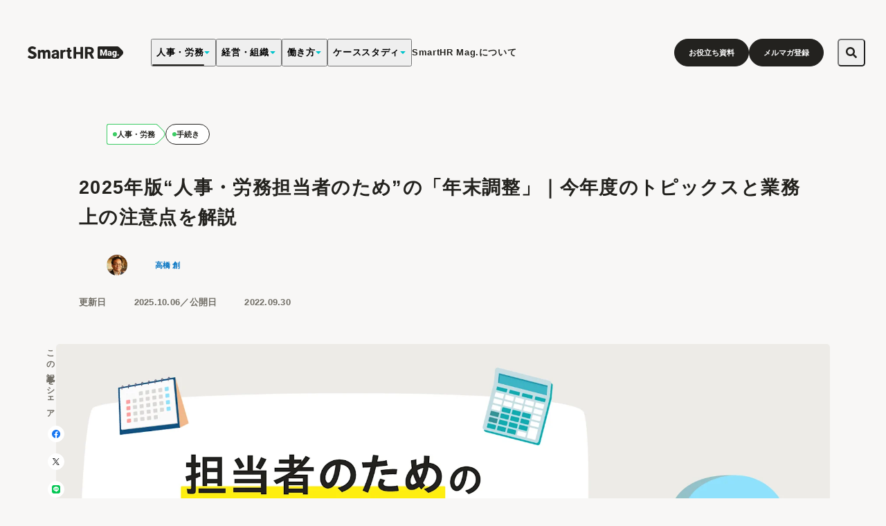

--- FILE ---
content_type: text/html; charset=utf-8
request_url: https://mag.smarthr.jp/hr/procedure/nenmatsu-chosei/
body_size: 68590
content:
<!DOCTYPE html><html lang="ja"><head><meta charSet="utf-8"/><meta name="viewport" content="width=device-width"/><title>2025年版“人事・労務担当者のため”の「年末調整」｜今年度のトピックスと業務上の注意点を解説 - SmartHR Mag.</title><meta name="keywords" content=""/><meta name="description" content="2025年（令和7年）の年末調整は、「年収の壁」問題の影響や、特定親族特別控除の新設でさらに煩雑になると予想されます。2025年の税制改正の内容をおさらいしつつ、年末調整に関わる書類や書き方などの概要を解説します。"/><meta property="fb:pages" content="1600077480205423"/><meta property="article:author" content="https://www.facebook.com/smarthrmag/"/><meta property="og:locale" content="ja_JP"/><meta property="og:site_name" content="SmartHR Mag. - 働く明日が、もっとよくなる"/><meta property="og:title" content="2025年版“人事・労務担当者のため”の「年末調整」｜今年度のトピックスと業務上の注意点を解説"/><meta property="og:description" content="2025年（令和7年）の年末調整は、「年収の壁」問題の影響や、特定親族特別控除の新設でさらに煩雑になると予想されます。2025年の税制改正の内容をおさらいしつつ、年末調整に関わる書類や書き方などの概要を解説します。"/><meta property="og:url" content="https://mag.smarthr.jp/hr/procedure/nenmatsu-chosei/"/><meta property="og:image" content="https://images.ctfassets.net/tfio2c4e6qit/3qpkLt6Dwnqh7rcuxOAv70/c088fabd87fb35748e9343555a5ae9fa/OGP___________________Mag.png"/><meta property="og:type" content="article"/><meta name="twitter:card" content="summary_large_image"/><meta name="twitter:site" content="@SmartHR_jp"/><link href="/favicon.ico" rel="icon" sizes="32x32"/><link href="/favicon.svg" rel="icon" sizes="any" type="image/svg+xml"/><link href="/favicon-48.png" rel="icon" sizes="48x48" type="image/png"/><link href="/favicon-96.png" rel="icon" sizes="96x96" type="image/png"/><link href="/favicon-32.png" rel="icon" sizes="32x32" type="image/png"/><link href="/favicon-16.png" rel="icon" sizes="16x16" type="image/png"/><link href="/apple-touch-icon.png" rel="apple-touch-icon"/><link href="/manifest.webmanifest" rel="manifest"/><link rel="canonical" href="https://mag.smarthr.jp/hr/procedure/nenmatsu-chosei/"/><script type="application/ld+json">[{"@context":"http://schema.org","@type":"Article","headline":"2025年版“人事・労務担当者のため”の「年末調整」｜今年度のトピックスと業務上の注意点を解説 - SmartHR Mag.","url":"https://mag.smarthr.jp/hr/procedure/nenmatsu-chosei/","mainEntityOfPage":"https://mag.smarthr.jp/hr/procedure/nenmatsu-chosei/","image":["https://images.ctfassets.net/tfio2c4e6qit/3qpkLt6Dwnqh7rcuxOAv70/c088fabd87fb35748e9343555a5ae9fa/OGP___________________Mag.png"],"description":"2025年（令和7年）の年末調整は、「年収の壁」問題の影響や、特定親族特別控除の新設でさらに煩雑になると予想されます。2025年の税制改正の内容をおさらいしつつ、年末調整に関わる書類や書き方などの概要を解説します。","author":{"@type":"Person","name":"高橋 創","url":"https://images.ctfassets.net/tfio2c4e6qit/3yfGqkJYeTtE0kS7IqSz8n/c9ca404f081788d5067472bd7ff7da28/_________.jpg"},"publisher":{"@type":"Organization","name":"SmartHR Mag.","logo":{"@type":"ImageObject","url":"https://mag.smarthr.jp/apple-touch-icon.png"}},"datePublished":"2022-09-30","dateModified":"2025-10-06"},{"@context":"https://schema.org","@type":"BreadcrumbList","itemListElement":[{"@type":"ListItem","position":1,"name":"ホーム","item":"https://mag.smarthr.jp"},{"@type":"ListItem","position":2,"name":"人事・労務","item":"https://mag.smarthr.jp//hr/"},{"@type":"ListItem","position":3,"name":"手続き","item":"https://mag.smarthr.jp//hr/procedure/"},{"@type":"ListItem","position":4,"name":"2025年版“人事・労務担当者のため”の「年末調整」｜今年度のトピックスと業務上の注意点を解説","item":"https://mag.smarthr.jp//hr/procedure/nenmatsu-chosei/"}]}]</script><link rel="preload" as="image" imageSrcSet="https://images.ctfassets.net/tfio2c4e6qit/3qpkLt6Dwnqh7rcuxOAv70/c088fabd87fb35748e9343555a5ae9fa/OGP___________________Mag.png?w=1770&amp;h=930&amp;fit=thumb&amp;q=75&amp;fm=webp 1x, https://images.ctfassets.net/tfio2c4e6qit/3qpkLt6Dwnqh7rcuxOAv70/c088fabd87fb35748e9343555a5ae9fa/OGP___________________Mag.png?w=2360&amp;h=1240&amp;fit=thumb&amp;q=75&amp;fm=webp 2x" fetchpriority="high"/><meta name="next-head-count" content="27"/><link href="https://images.ctfassets.net" rel="preconnect" crossorigin="anonymous"/><link rel="preconnect" href="https://fonts.googleapis.com"/><link rel="preconnect" href="https://fonts.gstatic.com" crossorigin="anonymous"/><script src="https://cdn-blocks.karte.io/8d2a7ce7a03066037807f4b5cea2a698/builder.js"></script><link rel="preconnect" href="https://fonts.gstatic.com" crossorigin /><link rel="preload" href="/_next/static/media/a74fb1607b845cb0-s.p.woff2" as="font" type="font/woff2" crossorigin="anonymous" data-next-font="size-adjust"/><link rel="preload" href="/_next/static/css/4a1c3247ae979204.css" as="style"/><link rel="stylesheet" href="/_next/static/css/4a1c3247ae979204.css" data-n-g=""/><link rel="preload" href="/_next/static/css/5f7a94d3a044a380.css" as="style"/><link rel="stylesheet" href="/_next/static/css/5f7a94d3a044a380.css" data-n-p=""/><link rel="preload" href="/_next/static/css/2bcdb4d722bad6a3.css" as="style"/><link rel="stylesheet" href="/_next/static/css/2bcdb4d722bad6a3.css" data-n-p=""/><noscript data-n-css=""></noscript><script defer="" nomodule="" src="/_next/static/chunks/polyfills-c67a75d1b6f99dc8.js"></script><script src="/_next/static/chunks/webpack-37004255cde421e6.js" defer=""></script><script src="/_next/static/chunks/framework-0c7baedefba6b077.js" defer=""></script><script src="/_next/static/chunks/main-7193c0359491b3c0.js" defer=""></script><script src="/_next/static/chunks/pages/_app-53a9b57266282466.js" defer=""></script><script src="/_next/static/chunks/541-b7301aa0c818624e.js" defer=""></script><script src="/_next/static/chunks/719-9baebfc1e1e935ae.js" defer=""></script><script src="/_next/static/chunks/876-4a73311dc658f904.js" defer=""></script><script src="/_next/static/chunks/240-29ac9b6081f1d2de.js" defer=""></script><script src="/_next/static/chunks/211-c63ecc1fd0340f6b.js" defer=""></script><script src="/_next/static/chunks/290-cb4aac0a47c88a31.js" defer=""></script><script src="/_next/static/chunks/pages/%5Bcategory%5D/%5BsubCategory%5D/%5Bslug%5D-f47a670455e3393d.js" defer=""></script><script src="/_next/static/miUrhC1R0U4T47gZjH0dB/_buildManifest.js" defer=""></script><script src="/_next/static/miUrhC1R0U4T47gZjH0dB/_ssgManifest.js" defer=""></script><style data-href="https://fonts.googleapis.com/css2?family=Dongle&display=swap">@font-face{font-family:'Dongle';font-style:normal;font-weight:400;font-display:swap;src:url(https://fonts.gstatic.com/l/font?kit=sJoF3Ltdjt6VPkqmvg&skey=c9b3dcc092b9a461&v=v16) format('woff')}@font-face{font-family:'Dongle';font-style:normal;font-weight:400;font-display:swap;src:url(https://fonts.gstatic.com/s/dongle/v16/sJoF3Ltdjt6VPkqmuORJah_L13DDVjZ4Uvh5iloqlbq1Bjz9dg.0.woff2) format('woff2');unicode-range:U+f9ca-fa0b,U+ff03-ff05,U+ff07,U+ff0a-ff0b,U+ff0d-ff19,U+ff1b,U+ff1d,U+ff20-ff5b,U+ff5d,U+ffe0-ffe3,U+ffe5-ffe6}@font-face{font-family:'Dongle';font-style:normal;font-weight:400;font-display:swap;src:url(https://fonts.gstatic.com/s/dongle/v16/sJoF3Ltdjt6VPkqmuORJah_L13DDVjZ4Uvh5iloqlbq1Bjz9dg.2.woff2) format('woff2');unicode-range:U+d723-d728,U+d72a-d733,U+d735-d748,U+d74a-d74f,U+d752-d753,U+d755-d757,U+d75a-d75f,U+d762-d764,U+d766-d768,U+d76a-d76b,U+d76d-d76f,U+d771-d787,U+d789-d78b,U+d78d-d78f,U+d791-d797,U+d79a,U+d79c,U+d79e-d7a3,U+f900-f909,U+f90b-f92e}@font-face{font-family:'Dongle';font-style:normal;font-weight:400;font-display:swap;src:url(https://fonts.gstatic.com/s/dongle/v16/sJoF3Ltdjt6VPkqmuORJah_L13DDVjZ4Uvh5iloqlbq1Bjz9dg.3.woff2) format('woff2');unicode-range:U+d679-d68b,U+d68e-d69e,U+d6a0,U+d6a2-d6a7,U+d6a9-d6c3,U+d6c6-d6c7,U+d6c9-d6cb,U+d6cd-d6d3,U+d6d5-d6d6,U+d6d8-d6e3,U+d6e5-d6e7,U+d6e9-d6fb,U+d6fd-d717,U+d719-d71f,U+d721-d722}@font-face{font-family:'Dongle';font-style:normal;font-weight:400;font-display:swap;src:url(https://fonts.gstatic.com/s/dongle/v16/sJoF3Ltdjt6VPkqmuORJah_L13DDVjZ4Uvh5iloqlbq1Bjz9dg.4.woff2) format('woff2');unicode-range:U+d5bc-d5c7,U+d5ca-d5cb,U+d5cd-d5cf,U+d5d1-d5d7,U+d5d9-d5da,U+d5dc,U+d5de-d5e3,U+d5e6-d5e7,U+d5e9-d5eb,U+d5ed-d5f6,U+d5f8,U+d5fa-d5ff,U+d602-d603,U+d605-d607,U+d609-d60f,U+d612-d613,U+d616-d61b,U+d61d-d637,U+d63a-d63b,U+d63d-d63f,U+d641-d647,U+d64a-d64c,U+d64e-d653,U+d656-d657,U+d659-d65b,U+d65d-d666,U+d668,U+d66a-d678}@font-face{font-family:'Dongle';font-style:normal;font-weight:400;font-display:swap;src:url(https://fonts.gstatic.com/s/dongle/v16/sJoF3Ltdjt6VPkqmuORJah_L13DDVjZ4Uvh5iloqlbq1Bjz9dg.5.woff2) format('woff2');unicode-range:U+d507,U+d509-d50b,U+d50d-d513,U+d515-d53b,U+d53e-d53f,U+d541-d543,U+d545-d54c,U+d54e,U+d550,U+d552-d557,U+d55a-d55b,U+d55d-d55f,U+d561-d564,U+d566-d567,U+d56a,U+d56c,U+d56e-d573,U+d576-d577,U+d579-d583,U+d585-d586,U+d58a-d5a4,U+d5a6-d5bb}@font-face{font-family:'Dongle';font-style:normal;font-weight:400;font-display:swap;src:url(https://fonts.gstatic.com/s/dongle/v16/sJoF3Ltdjt6VPkqmuORJah_L13DDVjZ4Uvh5iloqlbq1Bjz9dg.6.woff2) format('woff2');unicode-range:U+d464-d477,U+d47a-d47b,U+d47d-d47f,U+d481-d487,U+d489-d48a,U+d48c,U+d48e-d4e7,U+d4e9-d503,U+d505-d506}@font-face{font-family:'Dongle';font-style:normal;font-weight:400;font-display:swap;src:url(https://fonts.gstatic.com/s/dongle/v16/sJoF3Ltdjt6VPkqmuORJah_L13DDVjZ4Uvh5iloqlbq1Bjz9dg.7.woff2) format('woff2');unicode-range:U+d3bf-d3c7,U+d3ca-d3cf,U+d3d1-d3eb,U+d3ee-d3ef,U+d3f1-d3f3,U+d3f5-d3fb,U+d3fd-d400,U+d402-d45b,U+d45d-d463}@font-face{font-family:'Dongle';font-style:normal;font-weight:400;font-display:swap;src:url(https://fonts.gstatic.com/s/dongle/v16/sJoF3Ltdjt6VPkqmuORJah_L13DDVjZ4Uvh5iloqlbq1Bjz9dg.8.woff2) format('woff2');unicode-range:U+d2ff,U+d302-d304,U+d306-d30b,U+d30f,U+d311-d313,U+d315-d31b,U+d31e,U+d322-d324,U+d326-d327,U+d32a-d32b,U+d32d-d32f,U+d331-d337,U+d339-d33c,U+d33e-d37b,U+d37e-d37f,U+d381-d383,U+d385-d38b,U+d38e-d390,U+d392-d397,U+d39a-d39b,U+d39d-d39f,U+d3a1-d3a7,U+d3a9-d3aa,U+d3ac,U+d3ae-d3b3,U+d3b5-d3b7,U+d3b9-d3bb,U+d3bd-d3be}@font-face{font-family:'Dongle';font-style:normal;font-weight:400;font-display:swap;src:url(https://fonts.gstatic.com/s/dongle/v16/sJoF3Ltdjt6VPkqmuORJah_L13DDVjZ4Uvh5iloqlbq1Bjz9dg.9.woff2) format('woff2');unicode-range:U+d257-d27f,U+d281-d29b,U+d29d-d29f,U+d2a1-d2ab,U+d2ad-d2b7,U+d2ba-d2bb,U+d2bd-d2bf,U+d2c1-d2c7,U+d2c9-d2ef,U+d2f2-d2f3,U+d2f5-d2f7,U+d2f9-d2fe}@font-face{font-family:'Dongle';font-style:normal;font-weight:400;font-display:swap;src:url(https://fonts.gstatic.com/s/dongle/v16/sJoF3Ltdjt6VPkqmuORJah_L13DDVjZ4Uvh5iloqlbq1Bjz9dg.10.woff2) format('woff2');unicode-range:U+d1b4,U+d1b6-d1f3,U+d1f5-d22b,U+d22e-d22f,U+d231-d233,U+d235-d23b,U+d23d-d240,U+d242-d256}@font-face{font-family:'Dongle';font-style:normal;font-weight:400;font-display:swap;src:url(https://fonts.gstatic.com/s/dongle/v16/sJoF3Ltdjt6VPkqmuORJah_L13DDVjZ4Uvh5iloqlbq1Bjz9dg.11.woff2) format('woff2');unicode-range:U+d105-d12f,U+d132-d133,U+d135-d137,U+d139-d13f,U+d141-d142,U+d144,U+d146-d14b,U+d14e-d14f,U+d151-d153,U+d155-d15b,U+d15e-d187,U+d189-d19f,U+d1a2-d1a3,U+d1a5-d1a7,U+d1a9-d1af,U+d1b2-d1b3}@font-face{font-family:'Dongle';font-style:normal;font-weight:400;font-display:swap;src:url(https://fonts.gstatic.com/s/dongle/v16/sJoF3Ltdjt6VPkqmuORJah_L13DDVjZ4Uvh5iloqlbq1Bjz9dg.12.woff2) format('woff2');unicode-range:U+d04b-d04f,U+d051-d057,U+d059-d06b,U+d06d-d06f,U+d071-d073,U+d075-d07b,U+d07e-d0a3,U+d0a6-d0a7,U+d0a9-d0ab,U+d0ad-d0b3,U+d0b6,U+d0b8,U+d0ba-d0bf,U+d0c2-d0c3,U+d0c5-d0c7,U+d0c9-d0cf,U+d0d2,U+d0d6-d0db,U+d0de-d0df,U+d0e1-d0e3,U+d0e5-d0eb,U+d0ee-d0f0,U+d0f2-d104}@font-face{font-family:'Dongle';font-style:normal;font-weight:400;font-display:swap;src:url(https://fonts.gstatic.com/s/dongle/v16/sJoF3Ltdjt6VPkqmuORJah_L13DDVjZ4Uvh5iloqlbq1Bjz9dg.13.woff2) format('woff2');unicode-range:U+cfa2-cfc3,U+cfc5-cfdf,U+cfe2-cfe3,U+cfe5-cfe7,U+cfe9-cff4,U+cff6-cffb,U+cffd-cfff,U+d001-d003,U+d005-d017,U+d019-d033,U+d036-d037,U+d039-d03b,U+d03d-d04a}@font-face{font-family:'Dongle';font-style:normal;font-weight:400;font-display:swap;src:url(https://fonts.gstatic.com/s/dongle/v16/sJoF3Ltdjt6VPkqmuORJah_L13DDVjZ4Uvh5iloqlbq1Bjz9dg.14.woff2) format('woff2');unicode-range:U+cef0-cef3,U+cef6,U+cef9-ceff,U+cf01-cf03,U+cf05-cf07,U+cf09-cf0f,U+cf11-cf12,U+cf14-cf1b,U+cf1d-cf1f,U+cf21-cf2f,U+cf31-cf53,U+cf56-cf57,U+cf59-cf5b,U+cf5d-cf63,U+cf66,U+cf68,U+cf6a-cf6f,U+cf71-cf84,U+cf86-cf8b,U+cf8d-cfa1}@font-face{font-family:'Dongle';font-style:normal;font-weight:400;font-display:swap;src:url(https://fonts.gstatic.com/s/dongle/v16/sJoF3Ltdjt6VPkqmuORJah_L13DDVjZ4Uvh5iloqlbq1Bjz9dg.15.woff2) format('woff2');unicode-range:U+ce3c-ce57,U+ce5a-ce5b,U+ce5d-ce5f,U+ce61-ce67,U+ce6a,U+ce6c,U+ce6e-ce73,U+ce76-ce77,U+ce79-ce7b,U+ce7d-ce83,U+ce85-ce88,U+ce8a-ce8f,U+ce91-ce93,U+ce95-ce97,U+ce99-ce9f,U+cea2,U+cea4-ceab,U+cead-cee3,U+cee6-cee7,U+cee9-ceeb,U+ceed-ceef}@font-face{font-family:'Dongle';font-style:normal;font-weight:400;font-display:swap;src:url(https://fonts.gstatic.com/s/dongle/v16/sJoF3Ltdjt6VPkqmuORJah_L13DDVjZ4Uvh5iloqlbq1Bjz9dg.16.woff2) format('woff2');unicode-range:U+cd92-cd93,U+cd96-cd97,U+cd99-cd9b,U+cd9d-cda3,U+cda6-cda8,U+cdaa-cdaf,U+cdb1-cdc3,U+cdc5-cdcb,U+cdcd-cde7,U+cde9-ce03,U+ce05-ce1f,U+ce22-ce34,U+ce36-ce3b}@font-face{font-family:'Dongle';font-style:normal;font-weight:400;font-display:swap;src:url(https://fonts.gstatic.com/s/dongle/v16/sJoF3Ltdjt6VPkqmuORJah_L13DDVjZ4Uvh5iloqlbq1Bjz9dg.17.woff2) format('woff2');unicode-range:U+ccef-cd07,U+cd0a-cd0b,U+cd0d-cd1a,U+cd1c,U+cd1e-cd2b,U+cd2d-cd5b,U+cd5d-cd77,U+cd79-cd91}@font-face{font-family:'Dongle';font-style:normal;font-weight:400;font-display:swap;src:url(https://fonts.gstatic.com/s/dongle/v16/sJoF3Ltdjt6VPkqmuORJah_L13DDVjZ4Uvh5iloqlbq1Bjz9dg.18.woff2) format('woff2');unicode-range:U+cc3f-cc43,U+cc46-cc47,U+cc49-cc4b,U+cc4d-cc53,U+cc55-cc58,U+cc5a-cc5f,U+cc61-cc97,U+cc9a-cc9b,U+cc9d-cc9f,U+cca1-cca7,U+ccaa,U+ccac,U+ccae-ccb3,U+ccb6-ccb7,U+ccb9-ccbb,U+ccbd-cccf,U+ccd1-cce3,U+cce5-ccee}@font-face{font-family:'Dongle';font-style:normal;font-weight:400;font-display:swap;src:url(https://fonts.gstatic.com/s/dongle/v16/sJoF3Ltdjt6VPkqmuORJah_L13DDVjZ4Uvh5iloqlbq1Bjz9dg.19.woff2) format('woff2');unicode-range:U+cb91-cbd3,U+cbd5-cbe3,U+cbe5-cc0b,U+cc0e-cc0f,U+cc11-cc13,U+cc15-cc1b,U+cc1d-cc20,U+cc23-cc27,U+cc2a-cc2b,U+cc2d,U+cc2f,U+cc31-cc37,U+cc3a,U+cc3c}@font-face{font-family:'Dongle';font-style:normal;font-weight:400;font-display:swap;src:url(https://fonts.gstatic.com/s/dongle/v16/sJoF3Ltdjt6VPkqmuORJah_L13DDVjZ4Uvh5iloqlbq1Bjz9dg.20.woff2) format('woff2');unicode-range:U+caf4-cb47,U+cb4a-cb90}@font-face{font-family:'Dongle';font-style:normal;font-weight:400;font-display:swap;src:url(https://fonts.gstatic.com/s/dongle/v16/sJoF3Ltdjt6VPkqmuORJah_L13DDVjZ4Uvh5iloqlbq1Bjz9dg.21.woff2) format('woff2');unicode-range:U+ca4a-ca4b,U+ca4e-ca4f,U+ca51-ca53,U+ca55-ca5b,U+ca5d-ca60,U+ca62-ca83,U+ca85-cabb,U+cabe-cabf,U+cac1-cac3,U+cac5-cacb,U+cacd-cad0,U+cad2,U+cad4-cad8,U+cada-caf3}@font-face{font-family:'Dongle';font-style:normal;font-weight:400;font-display:swap;src:url(https://fonts.gstatic.com/s/dongle/v16/sJoF3Ltdjt6VPkqmuORJah_L13DDVjZ4Uvh5iloqlbq1Bjz9dg.22.woff2) format('woff2');unicode-range:U+c996-c997,U+c99a-c99c,U+c99e-c9bf,U+c9c2-c9c3,U+c9c5-c9c7,U+c9c9-c9cf,U+c9d2,U+c9d4,U+c9d7-c9d8,U+c9db,U+c9de-c9df,U+c9e1-c9e3,U+c9e5-c9e6,U+c9e8-c9eb,U+c9ee-c9f0,U+c9f2-c9f7,U+c9f9-ca0b,U+ca0d-ca28,U+ca2a-ca49}@font-face{font-family:'Dongle';font-style:normal;font-weight:400;font-display:swap;src:url(https://fonts.gstatic.com/s/dongle/v16/sJoF3Ltdjt6VPkqmuORJah_L13DDVjZ4Uvh5iloqlbq1Bjz9dg.23.woff2) format('woff2');unicode-range:U+c8e9-c8f4,U+c8f6-c8fb,U+c8fe-c8ff,U+c901-c903,U+c905-c90b,U+c90e-c910,U+c912-c917,U+c919-c92b,U+c92d-c94f,U+c951-c953,U+c955-c96b,U+c96d-c973,U+c975-c987,U+c98a-c98b,U+c98d-c98f,U+c991-c995}@font-face{font-family:'Dongle';font-style:normal;font-weight:400;font-display:swap;src:url(https://fonts.gstatic.com/s/dongle/v16/sJoF3Ltdjt6VPkqmuORJah_L13DDVjZ4Uvh5iloqlbq1Bjz9dg.24.woff2) format('woff2');unicode-range:U+c841-c84b,U+c84d-c86f,U+c872-c873,U+c875-c877,U+c879-c87f,U+c882-c884,U+c887-c88a,U+c88d-c8c3,U+c8c5-c8df,U+c8e1-c8e8}@font-face{font-family:'Dongle';font-style:normal;font-weight:400;font-display:swap;src:url(https://fonts.gstatic.com/s/dongle/v16/sJoF3Ltdjt6VPkqmuORJah_L13DDVjZ4Uvh5iloqlbq1Bjz9dg.25.woff2) format('woff2');unicode-range:U+c779-c77b,U+c77e-c782,U+c786,U+c78b,U+c78d,U+c78f,U+c792-c793,U+c795,U+c797,U+c799-c79f,U+c7a2,U+c7a7-c7ab,U+c7ae-c7bb,U+c7bd-c7c0,U+c7c2-c7c7,U+c7c9-c7dc,U+c7de-c7ff,U+c802-c803,U+c805-c807,U+c809,U+c80b-c80f,U+c812,U+c814,U+c817-c81b,U+c81e-c81f,U+c821-c823,U+c825-c82e,U+c830-c837,U+c839-c83b,U+c83d-c840}@font-face{font-family:'Dongle';font-style:normal;font-weight:400;font-display:swap;src:url(https://fonts.gstatic.com/s/dongle/v16/sJoF3Ltdjt6VPkqmuORJah_L13DDVjZ4Uvh5iloqlbq1Bjz9dg.26.woff2) format('woff2');unicode-range:U+c6bb-c6bf,U+c6c2,U+c6c4,U+c6c6-c6cb,U+c6ce-c6cf,U+c6d1-c6d3,U+c6d5-c6db,U+c6dd-c6df,U+c6e1-c6e7,U+c6e9-c6eb,U+c6ed-c6ef,U+c6f1-c6f8,U+c6fa-c703,U+c705-c707,U+c709-c70b,U+c70d-c716,U+c718,U+c71a-c71f,U+c722-c723,U+c725-c727,U+c729-c734,U+c736-c73b,U+c73e-c73f,U+c741-c743,U+c745-c74b,U+c74e-c750,U+c752-c757,U+c759-c773,U+c776-c777}@font-face{font-family:'Dongle';font-style:normal;font-weight:400;font-display:swap;src:url(https://fonts.gstatic.com/s/dongle/v16/sJoF3Ltdjt6VPkqmuORJah_L13DDVjZ4Uvh5iloqlbq1Bjz9dg.27.woff2) format('woff2');unicode-range:U+c5f5-c5fb,U+c5fe,U+c602-c605,U+c607,U+c609-c60f,U+c611-c61a,U+c61c-c623,U+c626-c627,U+c629-c62b,U+c62d,U+c62f-c632,U+c636,U+c638,U+c63a-c63f,U+c642-c643,U+c645-c647,U+c649-c652,U+c656-c65b,U+c65d-c65f,U+c661-c663,U+c665-c677,U+c679-c67b,U+c67d-c693,U+c696-c697,U+c699-c69b,U+c69d-c6a3,U+c6a6,U+c6a8,U+c6aa-c6af,U+c6b2-c6b3,U+c6b5-c6b7,U+c6b9-c6ba}@font-face{font-family:'Dongle';font-style:normal;font-weight:400;font-display:swap;src:url(https://fonts.gstatic.com/s/dongle/v16/sJoF3Ltdjt6VPkqmuORJah_L13DDVjZ4Uvh5iloqlbq1Bjz9dg.28.woff2) format('woff2');unicode-range:U+c517-c527,U+c52a-c52b,U+c52d-c52f,U+c531-c538,U+c53a,U+c53c,U+c53e-c543,U+c546-c547,U+c54b,U+c54d-c552,U+c556,U+c55a-c55b,U+c55d,U+c55f,U+c562-c563,U+c565-c567,U+c569-c56f,U+c572,U+c574,U+c576-c57b,U+c57e-c57f,U+c581-c583,U+c585-c586,U+c588-c58b,U+c58e,U+c590,U+c592-c596,U+c599-c5b3,U+c5b6-c5b7,U+c5ba,U+c5be-c5c3,U+c5ca-c5cb,U+c5cd,U+c5cf,U+c5d2-c5d3,U+c5d5-c5d7,U+c5d9-c5df,U+c5e1-c5e2,U+c5e4,U+c5e6-c5eb,U+c5ef,U+c5f1-c5f3}@font-face{font-family:'Dongle';font-style:normal;font-weight:400;font-display:swap;src:url(https://fonts.gstatic.com/s/dongle/v16/sJoF3Ltdjt6VPkqmuORJah_L13DDVjZ4Uvh5iloqlbq1Bjz9dg.29.woff2) format('woff2');unicode-range:U+c475-c4ef,U+c4f2-c4f3,U+c4f5-c4f7,U+c4f9-c4ff,U+c502-c50b,U+c50d-c516}@font-face{font-family:'Dongle';font-style:normal;font-weight:400;font-display:swap;src:url(https://fonts.gstatic.com/s/dongle/v16/sJoF3Ltdjt6VPkqmuORJah_L13DDVjZ4Uvh5iloqlbq1Bjz9dg.30.woff2) format('woff2');unicode-range:U+c3d0-c3d7,U+c3da-c3db,U+c3dd-c3de,U+c3e1-c3ec,U+c3ee-c3f3,U+c3f5-c42b,U+c42d-c463,U+c466-c474}@font-face{font-family:'Dongle';font-style:normal;font-weight:400;font-display:swap;src:url(https://fonts.gstatic.com/s/dongle/v16/sJoF3Ltdjt6VPkqmuORJah_L13DDVjZ4Uvh5iloqlbq1Bjz9dg.31.woff2) format('woff2');unicode-range:U+c32b-c367,U+c36a-c36b,U+c36d-c36f,U+c371-c377,U+c37a-c37b,U+c37e-c383,U+c385-c387,U+c389-c3cf}@font-face{font-family:'Dongle';font-style:normal;font-weight:400;font-display:swap;src:url(https://fonts.gstatic.com/s/dongle/v16/sJoF3Ltdjt6VPkqmuORJah_L13DDVjZ4Uvh5iloqlbq1Bjz9dg.32.woff2) format('woff2');unicode-range:U+c26a-c26b,U+c26d-c26f,U+c271-c273,U+c275-c27b,U+c27e-c287,U+c289-c28f,U+c291-c297,U+c299-c29a,U+c29c-c2a3,U+c2a5-c2a7,U+c2a9-c2ab,U+c2ad-c2b3,U+c2b6,U+c2b8,U+c2ba-c2bb,U+c2bd-c2db,U+c2de-c2df,U+c2e1-c2e2,U+c2e5-c2ea,U+c2ee,U+c2f0,U+c2f2-c2f5,U+c2f7,U+c2fa-c2fb,U+c2fd-c2ff,U+c301-c307,U+c309-c30c,U+c30e-c312,U+c315-c323,U+c325-c328,U+c32a}@font-face{font-family:'Dongle';font-style:normal;font-weight:400;font-display:swap;src:url(https://fonts.gstatic.com/s/dongle/v16/sJoF3Ltdjt6VPkqmuORJah_L13DDVjZ4Uvh5iloqlbq1Bjz9dg.33.woff2) format('woff2');unicode-range:U+c1bc-c1c3,U+c1c5-c1df,U+c1e1-c1fb,U+c1fd-c203,U+c205-c20c,U+c20e,U+c210-c217,U+c21a-c21b,U+c21d-c21e,U+c221-c227,U+c229-c22a,U+c22c,U+c22e,U+c230,U+c233-c24f,U+c251-c257,U+c259-c269}@font-face{font-family:'Dongle';font-style:normal;font-weight:400;font-display:swap;src:url(https://fonts.gstatic.com/s/dongle/v16/sJoF3Ltdjt6VPkqmuORJah_L13DDVjZ4Uvh5iloqlbq1Bjz9dg.34.woff2) format('woff2');unicode-range:U+c101-c11b,U+c11f,U+c121-c123,U+c125-c12b,U+c12e,U+c132-c137,U+c13a-c13b,U+c13d-c13f,U+c141-c147,U+c14a,U+c14c-c153,U+c155-c157,U+c159-c15b,U+c15d-c166,U+c169-c16f,U+c171-c177,U+c179-c18b,U+c18e-c18f,U+c191-c193,U+c195-c19b,U+c19d-c19e,U+c1a0,U+c1a2-c1a4,U+c1a6-c1bb}@font-face{font-family:'Dongle';font-style:normal;font-weight:400;font-display:swap;src:url(https://fonts.gstatic.com/s/dongle/v16/sJoF3Ltdjt6VPkqmuORJah_L13DDVjZ4Uvh5iloqlbq1Bjz9dg.35.woff2) format('woff2');unicode-range:U+c049-c057,U+c059-c05b,U+c05d-c05f,U+c061-c067,U+c069-c08f,U+c091-c0ab,U+c0ae-c0af,U+c0b1-c0b3,U+c0b5,U+c0b7-c0bb,U+c0be,U+c0c2-c0c7,U+c0ca-c0cb,U+c0cd-c0cf,U+c0d1-c0d7,U+c0d9-c0da,U+c0dc,U+c0de-c0e3,U+c0e5-c0eb,U+c0ed-c0f3,U+c0f6,U+c0f8,U+c0fa-c0ff}@font-face{font-family:'Dongle';font-style:normal;font-weight:400;font-display:swap;src:url(https://fonts.gstatic.com/s/dongle/v16/sJoF3Ltdjt6VPkqmuORJah_L13DDVjZ4Uvh5iloqlbq1Bjz9dg.36.woff2) format('woff2');unicode-range:U+bfa7-bfaf,U+bfb1-bfc4,U+bfc6-bfcb,U+bfce-bfcf,U+bfd1-bfd3,U+bfd5-bfdb,U+bfdd-c048}@font-face{font-family:'Dongle';font-style:normal;font-weight:400;font-display:swap;src:url(https://fonts.gstatic.com/s/dongle/v16/sJoF3Ltdjt6VPkqmuORJah_L13DDVjZ4Uvh5iloqlbq1Bjz9dg.37.woff2) format('woff2');unicode-range:U+bf07,U+bf09-bf3f,U+bf41-bf4f,U+bf52-bf54,U+bf56-bfa6}@font-face{font-family:'Dongle';font-style:normal;font-weight:400;font-display:swap;src:url(https://fonts.gstatic.com/s/dongle/v16/sJoF3Ltdjt6VPkqmuORJah_L13DDVjZ4Uvh5iloqlbq1Bjz9dg.38.woff2) format('woff2');unicode-range:U+be56,U+be58,U+be5c-be5f,U+be62-be63,U+be65-be67,U+be69-be74,U+be76-be7b,U+be7e-be7f,U+be81-be8e,U+be90,U+be92-bea7,U+bea9-becf,U+bed2-bed3,U+bed5-bed6,U+bed9-bee3,U+bee6-bf06}@font-face{font-family:'Dongle';font-style:normal;font-weight:400;font-display:swap;src:url(https://fonts.gstatic.com/s/dongle/v16/sJoF3Ltdjt6VPkqmuORJah_L13DDVjZ4Uvh5iloqlbq1Bjz9dg.39.woff2) format('woff2');unicode-range:U+bdb0-bdd3,U+bdd5-bdef,U+bdf1-be0b,U+be0d-be0f,U+be11-be13,U+be15-be43,U+be46-be47,U+be49-be4b,U+be4d-be53}@font-face{font-family:'Dongle';font-style:normal;font-weight:400;font-display:swap;src:url(https://fonts.gstatic.com/s/dongle/v16/sJoF3Ltdjt6VPkqmuORJah_L13DDVjZ4Uvh5iloqlbq1Bjz9dg.40.woff2) format('woff2');unicode-range:U+bd03,U+bd06,U+bd08,U+bd0a-bd0f,U+bd11-bd22,U+bd25-bd47,U+bd49-bd58,U+bd5a-bd7f,U+bd82-bd83,U+bd85-bd87,U+bd8a-bd8f,U+bd91-bd92,U+bd94,U+bd96-bd98,U+bd9a-bdaf}@font-face{font-family:'Dongle';font-style:normal;font-weight:400;font-display:swap;src:url(https://fonts.gstatic.com/s/dongle/v16/sJoF3Ltdjt6VPkqmuORJah_L13DDVjZ4Uvh5iloqlbq1Bjz9dg.41.woff2) format('woff2');unicode-range:U+bc4e-bc83,U+bc86-bc87,U+bc89-bc8b,U+bc8d-bc93,U+bc96,U+bc98,U+bc9b-bc9f,U+bca2-bca3,U+bca5-bca7,U+bca9-bcb2,U+bcb4-bcbb,U+bcbe-bcbf,U+bcc1-bcc3,U+bcc5-bccc,U+bcce-bcd0,U+bcd2-bcd4,U+bcd6-bcf3,U+bcf7,U+bcf9-bcfb,U+bcfd-bd02}@font-face{font-family:'Dongle';font-style:normal;font-weight:400;font-display:swap;src:url(https://fonts.gstatic.com/s/dongle/v16/sJoF3Ltdjt6VPkqmuORJah_L13DDVjZ4Uvh5iloqlbq1Bjz9dg.42.woff2) format('woff2');unicode-range:U+bb90-bba3,U+bba5-bbab,U+bbad-bbbf,U+bbc1-bbf7,U+bbfa-bbfb,U+bbfd-bbfe,U+bc01-bc07,U+bc09-bc0a,U+bc0e,U+bc10,U+bc12-bc13,U+bc17,U+bc19-bc1a,U+bc1e,U+bc20-bc23,U+bc26,U+bc28,U+bc2a-bc2c,U+bc2e-bc2f,U+bc32-bc33,U+bc35-bc37,U+bc39-bc3f,U+bc41-bc42,U+bc44,U+bc46-bc48,U+bc4a-bc4d}@font-face{font-family:'Dongle';font-style:normal;font-weight:400;font-display:swap;src:url(https://fonts.gstatic.com/s/dongle/v16/sJoF3Ltdjt6VPkqmuORJah_L13DDVjZ4Uvh5iloqlbq1Bjz9dg.43.woff2) format('woff2');unicode-range:U+bae6-bafb,U+bafd-bb17,U+bb19-bb33,U+bb37,U+bb39-bb3a,U+bb3d-bb43,U+bb45-bb46,U+bb48,U+bb4a-bb4f,U+bb51-bb53,U+bb55-bb57,U+bb59-bb62,U+bb64-bb8f}@font-face{font-family:'Dongle';font-style:normal;font-weight:400;font-display:swap;src:url(https://fonts.gstatic.com/s/dongle/v16/sJoF3Ltdjt6VPkqmuORJah_L13DDVjZ4Uvh5iloqlbq1Bjz9dg.44.woff2) format('woff2');unicode-range:U+ba30-ba37,U+ba3a-ba3b,U+ba3d-ba3f,U+ba41-ba47,U+ba49-ba4a,U+ba4c,U+ba4e-ba53,U+ba56-ba57,U+ba59-ba5b,U+ba5d-ba63,U+ba65-ba66,U+ba68-ba6f,U+ba71-ba73,U+ba75-ba77,U+ba79-ba84,U+ba86,U+ba88-baa7,U+baaa,U+baad-baaf,U+bab1-bab7,U+baba,U+babc,U+babe-bae5}@font-face{font-family:'Dongle';font-style:normal;font-weight:400;font-display:swap;src:url(https://fonts.gstatic.com/s/dongle/v16/sJoF3Ltdjt6VPkqmuORJah_L13DDVjZ4Uvh5iloqlbq1Bjz9dg.45.woff2) format('woff2');unicode-range:U+b96e-b973,U+b976-b977,U+b979-b97b,U+b97d-b983,U+b986,U+b988,U+b98a-b98d,U+b98f-b9ab,U+b9ae-b9af,U+b9b1-b9b3,U+b9b5-b9bb,U+b9be,U+b9c0,U+b9c2-b9c7,U+b9ca-b9cb,U+b9cd,U+b9d2-b9d7,U+b9da,U+b9dc,U+b9df-b9e0,U+b9e2,U+b9e6-b9e7,U+b9e9-b9f3,U+b9f6,U+b9f8,U+b9fb-ba2f}@font-face{font-family:'Dongle';font-style:normal;font-weight:400;font-display:swap;src:url(https://fonts.gstatic.com/s/dongle/v16/sJoF3Ltdjt6VPkqmuORJah_L13DDVjZ4Uvh5iloqlbq1Bjz9dg.46.woff2) format('woff2');unicode-range:U+b8bf-b8cb,U+b8cd-b8e0,U+b8e2-b8e7,U+b8ea-b8eb,U+b8ed-b8ef,U+b8f1-b8f7,U+b8fa,U+b8fc,U+b8fe-b903,U+b905-b917,U+b919-b91f,U+b921-b93b,U+b93d-b957,U+b95a-b95b,U+b95d-b95f,U+b961-b967,U+b969-b96c}@font-face{font-family:'Dongle';font-style:normal;font-weight:400;font-display:swap;src:url(https://fonts.gstatic.com/s/dongle/v16/sJoF3Ltdjt6VPkqmuORJah_L13DDVjZ4Uvh5iloqlbq1Bjz9dg.47.woff2) format('woff2');unicode-range:U+b80d-b80f,U+b811-b817,U+b81a,U+b81c-b823,U+b826-b827,U+b829-b82b,U+b82d-b833,U+b836,U+b83a-b83f,U+b841-b85b,U+b85e-b85f,U+b861-b863,U+b865-b86b,U+b86e,U+b870,U+b872-b8af,U+b8b1-b8be}@font-face{font-family:'Dongle';font-style:normal;font-weight:400;font-display:swap;src:url(https://fonts.gstatic.com/s/dongle/v16/sJoF3Ltdjt6VPkqmuORJah_L13DDVjZ4Uvh5iloqlbq1Bjz9dg.48.woff2) format('woff2');unicode-range:U+b74d-b75f,U+b761-b763,U+b765-b774,U+b776-b77b,U+b77e-b77f,U+b781-b783,U+b785-b78b,U+b78e,U+b792-b796,U+b79a-b79b,U+b79d-b7a7,U+b7aa,U+b7ae-b7b3,U+b7b6-b7c8,U+b7ca-b7eb,U+b7ee-b7ef,U+b7f1-b7f3,U+b7f5-b7fb,U+b7fe,U+b802-b806,U+b80a-b80b}@font-face{font-family:'Dongle';font-style:normal;font-weight:400;font-display:swap;src:url(https://fonts.gstatic.com/s/dongle/v16/sJoF3Ltdjt6VPkqmuORJah_L13DDVjZ4Uvh5iloqlbq1Bjz9dg.49.woff2) format('woff2');unicode-range:U+b6a7-b6aa,U+b6ac-b6b0,U+b6b2-b6ef,U+b6f1-b727,U+b72a-b72b,U+b72d-b72e,U+b731-b737,U+b739-b73a,U+b73c-b743,U+b745-b74c}@font-face{font-family:'Dongle';font-style:normal;font-weight:400;font-display:swap;src:url(https://fonts.gstatic.com/s/dongle/v16/sJoF3Ltdjt6VPkqmuORJah_L13DDVjZ4Uvh5iloqlbq1Bjz9dg.50.woff2) format('woff2');unicode-range:U+b605-b60f,U+b612-b617,U+b619-b624,U+b626-b69b,U+b69e-b6a3,U+b6a5-b6a6}@font-face{font-family:'Dongle';font-style:normal;font-weight:400;font-display:swap;src:url(https://fonts.gstatic.com/s/dongle/v16/sJoF3Ltdjt6VPkqmuORJah_L13DDVjZ4Uvh5iloqlbq1Bjz9dg.51.woff2) format('woff2');unicode-range:U+b55f,U+b562-b583,U+b585-b59f,U+b5a2-b5a3,U+b5a5-b5a7,U+b5a9-b5b2,U+b5b5-b5ba,U+b5bd-b604}@font-face{font-family:'Dongle';font-style:normal;font-weight:400;font-display:swap;src:url(https://fonts.gstatic.com/s/dongle/v16/sJoF3Ltdjt6VPkqmuORJah_L13DDVjZ4Uvh5iloqlbq1Bjz9dg.52.woff2) format('woff2');unicode-range:U+b4a5-b4b6,U+b4b8-b4bf,U+b4c1-b4c7,U+b4c9-b4db,U+b4de-b4df,U+b4e1-b4e2,U+b4e5-b4eb,U+b4ee,U+b4f0,U+b4f2-b513,U+b516-b517,U+b519-b51a,U+b51d-b523,U+b526,U+b528,U+b52b-b52f,U+b532-b533,U+b535-b537,U+b539-b53f,U+b541-b544,U+b546-b54b,U+b54d-b54f,U+b551-b55b,U+b55d-b55e}@font-face{font-family:'Dongle';font-style:normal;font-weight:400;font-display:swap;src:url(https://fonts.gstatic.com/s/dongle/v16/sJoF3Ltdjt6VPkqmuORJah_L13DDVjZ4Uvh5iloqlbq1Bjz9dg.53.woff2) format('woff2');unicode-range:U+b3f8-b3fb,U+b3fd-b40f,U+b411-b417,U+b419-b41b,U+b41d-b41f,U+b421-b427,U+b42a-b42b,U+b42d-b44f,U+b452-b453,U+b455-b457,U+b459-b45f,U+b462-b464,U+b466-b46b,U+b46d-b47f,U+b481-b4a3}@font-face{font-family:'Dongle';font-style:normal;font-weight:400;font-display:swap;src:url(https://fonts.gstatic.com/s/dongle/v16/sJoF3Ltdjt6VPkqmuORJah_L13DDVjZ4Uvh5iloqlbq1Bjz9dg.54.woff2) format('woff2');unicode-range:U+b342-b353,U+b356-b357,U+b359-b35b,U+b35d-b35e,U+b360-b363,U+b366,U+b368,U+b36a-b36d,U+b36f,U+b372-b373,U+b375-b377,U+b379-b37f,U+b381-b382,U+b384,U+b386-b38b,U+b38d-b3c3,U+b3c6-b3c7,U+b3c9-b3ca,U+b3cd-b3d3,U+b3d6,U+b3d8,U+b3da-b3f7}@font-face{font-family:'Dongle';font-style:normal;font-weight:400;font-display:swap;src:url(https://fonts.gstatic.com/s/dongle/v16/sJoF3Ltdjt6VPkqmuORJah_L13DDVjZ4Uvh5iloqlbq1Bjz9dg.55.woff2) format('woff2');unicode-range:U+b27c-b283,U+b285-b28f,U+b292-b293,U+b295-b297,U+b29a-b29f,U+b2a1-b2a4,U+b2a7-b2a9,U+b2ab,U+b2ad-b2c7,U+b2ca-b2cb,U+b2cd-b2cf,U+b2d1-b2d7,U+b2da,U+b2dc,U+b2de-b2e3,U+b2e7,U+b2e9-b2ea,U+b2ef-b2f3,U+b2f6,U+b2f8,U+b2fa-b2fb,U+b2fd-b2fe,U+b302-b303,U+b305-b307,U+b309-b30f,U+b312,U+b316-b31b,U+b31d-b341}@font-face{font-family:'Dongle';font-style:normal;font-weight:400;font-display:swap;src:url(https://fonts.gstatic.com/s/dongle/v16/sJoF3Ltdjt6VPkqmuORJah_L13DDVjZ4Uvh5iloqlbq1Bjz9dg.56.woff2) format('woff2');unicode-range:U+b1d6-b1e7,U+b1e9-b1fc,U+b1fe-b203,U+b206-b207,U+b209-b20b,U+b20d-b213,U+b216-b21f,U+b221-b257,U+b259-b273,U+b275-b27b}@font-face{font-family:'Dongle';font-style:normal;font-weight:400;font-display:swap;src:url(https://fonts.gstatic.com/s/dongle/v16/sJoF3Ltdjt6VPkqmuORJah_L13DDVjZ4Uvh5iloqlbq1Bjz9dg.57.woff2) format('woff2');unicode-range:U+b120-b122,U+b126-b127,U+b129-b12b,U+b12d-b133,U+b136,U+b138,U+b13a-b13f,U+b142-b143,U+b145-b14f,U+b151-b153,U+b156-b157,U+b159-b177,U+b17a-b17b,U+b17d-b17f,U+b181-b187,U+b189-b18c,U+b18e-b191,U+b195-b1a7,U+b1a9-b1cb,U+b1cd-b1d5}@font-face{font-family:'Dongle';font-style:normal;font-weight:400;font-display:swap;src:url(https://fonts.gstatic.com/s/dongle/v16/sJoF3Ltdjt6VPkqmuORJah_L13DDVjZ4Uvh5iloqlbq1Bjz9dg.58.woff2) format('woff2');unicode-range:U+b05f-b07b,U+b07e-b07f,U+b081-b083,U+b085-b08b,U+b08d-b097,U+b09b,U+b09d-b09f,U+b0a2-b0a7,U+b0aa,U+b0b0,U+b0b2,U+b0b6-b0b7,U+b0b9-b0bb,U+b0bd-b0c3,U+b0c6-b0c7,U+b0ca-b0cf,U+b0d1-b0df,U+b0e1-b0e4,U+b0e6-b107,U+b10a-b10b,U+b10d-b10f,U+b111-b112,U+b114-b117,U+b119-b11a,U+b11c-b11f}@font-face{font-family:'Dongle';font-style:normal;font-weight:400;font-display:swap;src:url(https://fonts.gstatic.com/s/dongle/v16/sJoF3Ltdjt6VPkqmuORJah_L13DDVjZ4Uvh5iloqlbq1Bjz9dg.59.woff2) format('woff2');unicode-range:U+afac-afb7,U+afba-afbb,U+afbd-afbf,U+afc1-afc6,U+afca-afcc,U+afce-afd3,U+afd5-afe7,U+afe9-afef,U+aff1-b00b,U+b00d-b00f,U+b011-b013,U+b015-b01b,U+b01d-b027,U+b029-b043,U+b045-b047,U+b049,U+b04b,U+b04d-b052,U+b055-b056,U+b058-b05c,U+b05e}@font-face{font-family:'Dongle';font-style:normal;font-weight:400;font-display:swap;src:url(https://fonts.gstatic.com/s/dongle/v16/sJoF3Ltdjt6VPkqmuORJah_L13DDVjZ4Uvh5iloqlbq1Bjz9dg.60.woff2) format('woff2');unicode-range:U+af03-af07,U+af09-af2b,U+af2e-af33,U+af35-af3b,U+af3e-af40,U+af44-af47,U+af4a-af5c,U+af5e-af63,U+af65-af7f,U+af81-afab}@font-face{font-family:'Dongle';font-style:normal;font-weight:400;font-display:swap;src:url(https://fonts.gstatic.com/s/dongle/v16/sJoF3Ltdjt6VPkqmuORJah_L13DDVjZ4Uvh5iloqlbq1Bjz9dg.61.woff2) format('woff2');unicode-range:U+ae56-ae5b,U+ae5e-ae60,U+ae62-ae64,U+ae66-ae67,U+ae69-ae6b,U+ae6d-ae83,U+ae85-aebb,U+aebf,U+aec1-aec3,U+aec5-aecb,U+aece,U+aed0,U+aed2-aed7,U+aed9-aef3,U+aef5-af02}@font-face{font-family:'Dongle';font-style:normal;font-weight:400;font-display:swap;src:url(https://fonts.gstatic.com/s/dongle/v16/sJoF3Ltdjt6VPkqmuORJah_L13DDVjZ4Uvh5iloqlbq1Bjz9dg.62.woff2) format('woff2');unicode-range:U+ad9c-ada3,U+ada5-adbf,U+adc1-adc3,U+adc5-adc7,U+adc9-add2,U+add4-addb,U+addd-addf,U+ade1-ade3,U+ade5-adf7,U+adfa-adfb,U+adfd-adff,U+ae02-ae07,U+ae0a,U+ae0c,U+ae0e-ae13,U+ae15-ae2f,U+ae31-ae33,U+ae35-ae37,U+ae39-ae3f,U+ae42,U+ae44,U+ae46-ae49,U+ae4b,U+ae4f,U+ae51-ae53,U+ae55}@font-face{font-family:'Dongle';font-style:normal;font-weight:400;font-display:swap;src:url(https://fonts.gstatic.com/s/dongle/v16/sJoF3Ltdjt6VPkqmuORJah_L13DDVjZ4Uvh5iloqlbq1Bjz9dg.63.woff2) format('woff2');unicode-range:U+ace2-ace3,U+ace5-ace6,U+ace9-acef,U+acf2,U+acf4,U+acf7-acfb,U+acfe-acff,U+ad01-ad03,U+ad05-ad0b,U+ad0d-ad10,U+ad12-ad1b,U+ad1d-ad33,U+ad35-ad48,U+ad4a-ad4f,U+ad51-ad6b,U+ad6e-ad6f,U+ad71-ad72,U+ad77-ad7c,U+ad7e,U+ad80,U+ad82-ad87,U+ad89-ad8b,U+ad8d-ad8f,U+ad91-ad9b}@font-face{font-family:'Dongle';font-style:normal;font-weight:400;font-display:swap;src:url(https://fonts.gstatic.com/s/dongle/v16/sJoF3Ltdjt6VPkqmuORJah_L13DDVjZ4Uvh5iloqlbq1Bjz9dg.64.woff2) format('woff2');unicode-range:U+ac25-ac2c,U+ac2e,U+ac30,U+ac32-ac37,U+ac39-ac3f,U+ac41-ac4c,U+ac4e-ac6f,U+ac72-ac73,U+ac75-ac76,U+ac79-ac7f,U+ac82,U+ac84-ac88,U+ac8a-ac8b,U+ac8d-ac8f,U+ac91-ac93,U+ac95-ac9b,U+ac9d-ac9e,U+aca1-aca7,U+acab,U+acad-acaf,U+acb1-acb7,U+acba-acbb,U+acbe-acc0,U+acc2-acc3,U+acc5-acdf}@font-face{font-family:'Dongle';font-style:normal;font-weight:400;font-display:swap;src:url(https://fonts.gstatic.com/s/dongle/v16/sJoF3Ltdjt6VPkqmuORJah_L13DDVjZ4Uvh5iloqlbq1Bjz9dg.65.woff2) format('woff2');unicode-range:U+99df,U+99ed,U+99f1,U+99ff,U+9a01,U+9a08,U+9a0e-9a0f,U+9a19,U+9a2b,U+9a30,U+9a36-9a37,U+9a40,U+9a43,U+9a45,U+9a4d,U+9a55,U+9a57,U+9a5a-9a5b,U+9a5f,U+9a62,U+9a65,U+9a69-9a6a,U+9aa8,U+9ab8,U+9ad3,U+9ae5,U+9aee,U+9b1a,U+9b27,U+9b2a,U+9b31,U+9b3c,U+9b41-9b45,U+9b4f,U+9b54,U+9b5a,U+9b6f,U+9b8e,U+9b91,U+9b9f,U+9bab,U+9bae,U+9bc9,U+9bd6,U+9be4,U+9be8,U+9c0d,U+9c10,U+9c12,U+9c15,U+9c25,U+9c32,U+9c3b,U+9c47,U+9c49,U+9c57,U+9ce5,U+9ce7,U+9ce9,U+9cf3-9cf4,U+9cf6,U+9d09,U+9d1b,U+9d26,U+9d28,U+9d3b,U+9d51,U+9d5d,U+9d60-9d61,U+9d6c,U+9d72,U+9da9,U+9daf,U+9db4,U+9dc4,U+9dd7,U+9df2,U+9df8-9dfa,U+9e1a,U+9e1e,U+9e75,U+9e79,U+9e7d,U+9e7f,U+9e92-9e93,U+9e97,U+9e9d,U+9e9f,U+9ea5,U+9eb4-9eb5,U+9ebb,U+9ebe,U+9ec3,U+9ecd-9ece,U+9ed4,U+9ed8,U+9edb-9edc,U+9ede,U+9ee8,U+9ef4,U+9f07-9f08,U+9f0e,U+9f13,U+9f20,U+9f3b,U+9f4a-9f4b,U+9f4e,U+9f52,U+9f5f,U+9f61,U+9f67,U+9f6a,U+9f6c,U+9f77,U+9f8d,U+9f90,U+9f95,U+9f9c,U+ac02-ac03,U+ac05-ac06,U+ac09-ac0f,U+ac17-ac18,U+ac1b,U+ac1e-ac1f,U+ac21-ac23}@font-face{font-family:'Dongle';font-style:normal;font-weight:400;font-display:swap;src:url(https://fonts.gstatic.com/s/dongle/v16/sJoF3Ltdjt6VPkqmuORJah_L13DDVjZ4Uvh5iloqlbq1Bjz9dg.93.woff2) format('woff2');unicode-range:U+338c-339c,U+339f-33a0,U+33a2-33cb,U+33cf-33d0,U+33d3,U+33d6,U+33d8,U+33db-33dd,U+4e01,U+4e03,U+4e07-4e08,U+4e11,U+4e14-4e15,U+4e18-4e19,U+4e1e,U+4e32,U+4e38-4e39,U+4e42-4e43,U+4e45,U+4e4d-4e4f,U+4e56,U+4e58-4e59,U+4e5d-4e5e,U+4e6b,U+4e6d,U+4e73,U+4e76-4e77,U+4e7e,U+4e82,U+4e86,U+4e88,U+4e8e,U+4e90-4e92,U+4e94-4e95,U+4e98,U+4e9b,U+4e9e,U+4ea1-4ea2,U+4ea4-4ea6,U+4ea8,U+4eab,U+4ead-4eae,U+4eb6,U+4ec0-4ec1,U+4ec4,U+4ec7,U+4ecb,U+4ecd,U+4ed4-4ed5,U+4ed7-4ed9,U+4edd,U+4edf,U+4ee4,U+4ef0,U+4ef2,U+4ef6-4ef7,U+4efb,U+4f01,U+4f09,U+4f0b,U+4f0d-4f11,U+4f2f,U+4f34,U+4f36,U+4f38,U+4f3a,U+4f3c-4f3d}@font-face{font-family:'Dongle';font-style:normal;font-weight:400;font-display:swap;src:url(https://fonts.gstatic.com/s/dongle/v16/sJoF3Ltdjt6VPkqmuORJah_L13DDVjZ4Uvh5iloqlbq1Bjz9dg.94.woff2) format('woff2');unicode-range:U+3136,U+3138,U+313a-3140,U+3143-3144,U+3150,U+3152,U+3154-3156,U+3158-315b,U+315d-315f,U+3162,U+3164-318c,U+318e,U+3200-321b,U+3231,U+3239,U+3251-325a,U+3260-327b,U+327e-327f,U+328a-3290,U+3294,U+329e,U+32a5,U+3380-3384,U+3388-338b}@font-face{font-family:'Dongle';font-style:normal;font-weight:400;font-display:swap;src:url(https://fonts.gstatic.com/s/dongle/v16/sJoF3Ltdjt6VPkqmuORJah_L13DDVjZ4Uvh5iloqlbq1Bjz9dg.95.woff2) format('woff2');unicode-range:U+2f7d,U+2f7f-2f8b,U+2f8e-2f90,U+2f92-2f97,U+2f99-2fa0,U+2fa2-2fa3,U+2fa5-2fa9,U+2fac-2fb1,U+2fb3-2fbc,U+2fc1-2fca,U+2fcd-2fd4,U+3003,U+3012-3019,U+301c,U+301e-3020,U+3036,U+3041,U+3043,U+3045,U+3047,U+3049,U+304e,U+3050,U+3052,U+3056,U+305a,U+305c,U+305e,U+3062,U+3065,U+306c,U+3070-307d,U+3080,U+3085,U+3087,U+308e,U+3090-3091,U+30a1,U+30a5,U+30a9,U+30ae,U+30b1-30b2,U+30b4,U+30b6,U+30bc-30be,U+30c2,U+30c5,U+30cc,U+30d2,U+30d4,U+30d8-30dd,U+30e4,U+30e6,U+30e8,U+30ee,U+30f0-30f2,U+30f4-30f6,U+3133,U+3135}@font-face{font-family:'Dongle';font-style:normal;font-weight:400;font-display:swap;src:url(https://fonts.gstatic.com/s/dongle/v16/sJoF3Ltdjt6VPkqmuORJah_L13DDVjZ4Uvh5iloqlbq1Bjz9dg.96.woff2) format('woff2');unicode-range:U+2541-254b,U+25a4-25a9,U+25b1,U+25b5,U+25b9,U+25bf,U+25c1,U+25c3,U+25c9-25ca,U+25cc,U+25ce,U+25d0-25d1,U+25e6,U+25ef,U+260f,U+261d,U+261f,U+262f,U+2660,U+2664,U+2667-2669,U+266d,U+266f,U+2716,U+271a,U+273d,U+2756,U+2776-277f,U+278a-2793,U+2963,U+2965,U+2ac5-2ac6,U+2acb-2acc,U+2f00,U+2f04,U+2f06,U+2f08,U+2f0a-2f0b,U+2f11-2f12,U+2f14,U+2f17-2f18,U+2f1c-2f1d,U+2f1f-2f20,U+2f23-2f26,U+2f28-2f29,U+2f2b,U+2f2d,U+2f2f-2f32,U+2f38,U+2f3c-2f40,U+2f42-2f4c,U+2f4f-2f52,U+2f54-2f58,U+2f5a-2f66,U+2f69-2f70,U+2f72-2f76,U+2f78,U+2f7a-2f7c}@font-face{font-family:'Dongle';font-style:normal;font-weight:400;font-display:swap;src:url(https://fonts.gstatic.com/s/dongle/v16/sJoF3Ltdjt6VPkqmuORJah_L13DDVjZ4Uvh5iloqlbq1Bjz9dg.97.woff2) format('woff2');unicode-range:U+2479-2487,U+249c-24d1,U+24d3-24d7,U+24d9-24e9,U+24eb-24f4,U+2500-2501,U+2503,U+250c-2513,U+2515-2516,U+2518-2540}@font-face{font-family:'Dongle';font-style:normal;font-weight:400;font-display:swap;src:url(https://fonts.gstatic.com/s/dongle/v16/sJoF3Ltdjt6VPkqmuORJah_L13DDVjZ4Uvh5iloqlbq1Bjz9dg.98.woff2) format('woff2');unicode-range:U+215b-215e,U+2162-2169,U+2170-2179,U+2195-2199,U+21b0-21b4,U+21bc,U+21c0,U+21c4-21c5,U+21cd,U+21cf-21d4,U+21e0-21e3,U+21e6-21e9,U+2200,U+2202-2203,U+2206-2209,U+220b-220c,U+220f,U+2211,U+2213,U+221a,U+221d-2220,U+2222,U+2225-2227,U+2229-222c,U+222e,U+2234-2237,U+223d,U+2243,U+2245,U+2248,U+2250-2253,U+225a,U+2260-2262,U+2264-2267,U+226a-226b,U+226e-2273,U+2276-2277,U+2279-227b,U+2280-2287,U+228a-228b,U+2295-2297,U+22a3-22a5,U+22bb-22bc,U+22ce-22cf,U+22da-22db,U+22ee-22ef,U+2306,U+2312,U+2314,U+2467-2478}@font-face{font-family:'Dongle';font-style:normal;font-weight:400;font-display:swap;src:url(https://fonts.gstatic.com/s/dongle/v16/sJoF3Ltdjt6VPkqmuORJah_L13DDVjZ4Uvh5iloqlbq1Bjz9dg.99.woff2) format('woff2');unicode-range:U+81-82,U+84,U+a2-a5,U+a7-a8,U+aa,U+ac-ad,U+b1-b3,U+b6,U+b8-ba,U+bc-be,U+c0,U+c2,U+c6-cb,U+ce-d0,U+d4,U+d8-d9,U+db-dc,U+de-df,U+e6,U+eb,U+ee-f0,U+f4,U+f7-f9,U+fb,U+fe-ff,U+111,U+126-127,U+132-133,U+138,U+13f-142,U+149-14b,U+152-153,U+166-167,U+2bc,U+2c7,U+2d0,U+2d8-2d9,U+2db-2dd,U+391-394,U+396-3a1,U+3a3-3a9,U+3b2-3b6,U+3b8,U+3bc,U+3be-3c1,U+3c3-3c9,U+2010,U+2015-2016,U+2018-2019,U+201b,U+201f-2021,U+2025,U+2030,U+2033-2036,U+203c,U+203e,U+2042,U+2074,U+207a-207f,U+2081-2084,U+2109,U+2113,U+2116,U+2121,U+2126,U+212b,U+2153-2154}@font-face{font-family:'Dongle';font-style:normal;font-weight:400;font-display:swap;src:url(https://fonts.gstatic.com/s/dongle/v16/sJoF3Ltdjt6VPkqmuORJah_L13DDVjZ4Uvh5iloqlbq1Bjz9dg.100.woff2) format('woff2');unicode-range:U+e8,U+2da,U+2160,U+2194,U+3054,U+3058,U+306d,U+3086,U+308d,U+30ac,U+30bb,U+30c4,U+30cd-30ce,U+30e2,U+3132,U+3146,U+3149,U+339d,U+4e3b,U+4f0a,U+4fdd,U+4fe1,U+5409,U+540c,U+5834,U+592a-592b,U+5b9a,U+5dde,U+5e0c,U+5e73,U+5f0f,U+60f3,U+653f,U+661f,U+662f,U+667a,U+683c,U+6b4c,U+6c11,U+767c,U+76ee,U+76f4,U+77f3,U+79d1,U+7a7a,U+7b2c,U+7d22,U+8207,U+8a00,U+8a71,U+9280,U+9580,U+958b,U+96c6,U+9762,U+98df,U+9ed1,U+ac2d,U+adc8,U+add3,U+af48,U+b014,U+b134-b135,U+b158,U+b2aa,U+b35f,U+b6a4,U+b9cf,U+bb63,U+bd23,U+be91,U+c29b,U+c3f4,U+c42c,U+c55c,U+c573,U+c58f,U+c78c,U+c7dd,U+c8f5,U+cad1,U+cc48,U+cf10,U+cf20,U+d03c,U+d07d,U+d2a0,U+d30e,U+d38d,U+d3a8,U+d3c8,U+d5e5,U+d5f9,U+d6e4,U+f90a,U+ff02,U+ff1c}@font-face{font-family:'Dongle';font-style:normal;font-weight:400;font-display:swap;src:url(https://fonts.gstatic.com/s/dongle/v16/sJoF3Ltdjt6VPkqmuORJah_L13DDVjZ4Uvh5iloqlbq1Bjz9dg.101.woff2) format('woff2');unicode-range:U+3b1,U+2466,U+25a1,U+25a3,U+261c,U+3008-3009,U+305b,U+305d,U+3069,U+30a7,U+30ba,U+30cf,U+30ef,U+3151,U+3157,U+4e4b,U+4e5f,U+4e8c,U+4eca,U+4ed6,U+4f5b,U+50cf,U+5149,U+5165,U+5171,U+5229,U+529b,U+5316,U+539f,U+53f2,U+571f,U+5728,U+58eb,U+591c,U+5b78,U+5c11,U+5c55,U+5ddd,U+5e02,U+5fb7,U+60c5,U+610f,U+611f,U+6625,U+66f8,U+6797,U+679c,U+682a,U+6d2a,U+706b,U+7406,U+767b,U+76f8,U+77e5,U+7acb,U+898b,U+8a69,U+8def,U+8fd1,U+901a,U+90e8,U+91cd,U+975e,U+ae14,U+ae6c,U+aec0,U+afc7,U+afc9,U+b01c,U+b028,U+b308,U+b311,U+b314,U+b31c,U+b524,U+b560,U+b764,U+b920,U+b9e3,U+bd48,U+be7d,U+c0db,U+c231,U+c270,U+c2e3,U+c37d,U+c3ed,U+c530,U+c6a5,U+c6dc,U+c7a4,U+c954,U+c974,U+d000,U+d565,U+d667,U+d6c5,U+d79d,U+ff1e}@font-face{font-family:'Dongle';font-style:normal;font-weight:400;font-display:swap;src:url(https://fonts.gstatic.com/s/dongle/v16/sJoF3Ltdjt6VPkqmuORJah_L13DDVjZ4Uvh5iloqlbq1Bjz9dg.102.woff2) format('woff2');unicode-range:U+131,U+2032,U+2465,U+2642,U+3048,U+3051,U+3083-3084,U+308f,U+30c0,U+30d1,U+30d3,U+30d6,U+30df,U+30e7,U+3153,U+4e16,U+4e8b,U+4ee5,U+5206,U+52a0,U+52d5,U+53e4,U+53ef,U+54c1,U+57ce,U+597d,U+5b8c,U+5ea6,U+5f8c,U+5f97,U+6210,U+6240,U+624b,U+6728,U+6bd4,U+7236,U+7269,U+7279,U+738b,U+7528,U+7530,U+767e,U+798f,U+8005,U+8a18,U+90fd,U+91cc,U+9577,U+9593,U+98a8,U+ac20,U+acf6,U+ad90,U+af5d,U+af80,U+afcd,U+aff0,U+b0a1,U+b0b5,U+b1fd,U+b2fc,U+b380,U+b51b,U+b584,U+b5b3,U+b8fd,U+b93c,U+b9f4,U+bb44,U+bc08,U+bc27,U+bc49,U+be55,U+be64,U+bfb0,U+bfc5,U+c178,U+c21f,U+c314,U+c4f1,U+c58d,U+c664,U+c698,U+c6a7,U+c6c1,U+c9ed,U+cac0,U+cacc,U+cad9,U+ccb5,U+cdcc,U+d0e4,U+d143,U+d320,U+d330,U+d54d,U+ff06,U+ff1f,U+ff5e}@font-face{font-family:'Dongle';font-style:normal;font-weight:400;font-display:swap;src:url(https://fonts.gstatic.com/s/dongle/v16/sJoF3Ltdjt6VPkqmuORJah_L13DDVjZ4Uvh5iloqlbq1Bjz9dg.103.woff2) format('woff2');unicode-range:U+b4,U+20a9,U+20ac,U+2190,U+24d8,U+2502,U+2514,U+2592,U+25c7-25c8,U+2663,U+3060,U+3064,U+3081,U+3088,U+30a3,U+30a6,U+30aa,U+30b5,U+30c7,U+30ca-30cb,U+30d0,U+30e3,U+30e5,U+339e,U+4e09,U+4eac,U+4f5c,U+5167-5168,U+516c,U+51fa,U+5408,U+540d,U+591a,U+5b57,U+6211,U+65b9,U+660e,U+6642,U+6700,U+6b63,U+6e2f,U+7063,U+7532,U+793e,U+81ea,U+8272,U+82b1,U+897f,U+8eca,U+91ce,U+ac38,U+ad76,U+ae84,U+aecc,U+b07d,U+b0b1,U+b215,U+b2a0,U+b310,U+b3d7,U+b52a,U+b618,U+b775,U+b797,U+bcd5,U+bd59,U+be80,U+bea8,U+bed1,U+bee4-bee5,U+c060,U+c2ef,U+c329,U+c3dc,U+c597,U+c5bd,U+c5e5,U+c69c,U+c9d6,U+ca29,U+ca5c,U+ca84,U+cc39,U+cc3b,U+ce89,U+cee5,U+cf65,U+cf85,U+d058,U+d145,U+d22d,U+d325,U+d37d,U+d3ad,U+d769,U+ff0c}@font-face{font-family:'Dongle';font-style:normal;font-weight:400;font-display:swap;src:url(https://fonts.gstatic.com/s/dongle/v16/sJoF3Ltdjt6VPkqmuORJah_L13DDVjZ4Uvh5iloqlbq1Bjz9dg.104.woff2) format('woff2');unicode-range:U+2161,U+2228,U+2299,U+2464,U+2517,U+2640,U+3042,U+304a,U+3053,U+3061,U+307f,U+3082,U+308c,U+3092,U+30a8,U+30ab,U+30ad,U+30b0,U+30b3,U+30b7,U+30c1,U+30c6,U+30c9,U+30d5,U+30d7,U+30de,U+30e0-30e1,U+30ec-30ed,U+4e0b,U+4e0d,U+4ee3,U+53f0,U+548c,U+5b89,U+5bb6,U+5c0f,U+611b,U+6771,U+6aa2,U+6bcd,U+6c34,U+6cd5,U+6d77,U+767d,U+795e,U+8ecd,U+9999,U+9ad8,U+ac07,U+ac1a,U+ac40,U+ad0c,U+ad88,U+ada4,U+ae01,U+ae65,U+aebd,U+aec4,U+afe8,U+b139,U+b205,U+b383,U+b38c,U+b42c,U+b461,U+b55c,U+b78f,U+b8fb,U+b9f7,U+bafc,U+bc99,U+bed8,U+bfcd,U+c0bf,U+c0f9,U+c167,U+c204,U+c20f,U+c22f,U+c258,U+c298,U+c2bc,U+c388,U+c501,U+c50c,U+c5b9,U+c5ce,U+c641,U+c648,U+c73d,U+ca50,U+ca61,U+cc4c,U+ceac,U+d0d4,U+d5f7,U+d6d7,U+ff1a}@font-face{font-family:'Dongle';font-style:normal;font-weight:400;font-display:swap;src:url(https://fonts.gstatic.com/s/dongle/v16/sJoF3Ltdjt6VPkqmuORJah_L13DDVjZ4Uvh5iloqlbq1Bjz9dg.105.woff2) format('woff2');unicode-range:U+2103,U+2463,U+25c6,U+25cb,U+266c,U+3001,U+300a,U+3046,U+304c-304d,U+304f,U+3055,U+3059,U+3063,U+3066-3068,U+306f,U+3089,U+30b8,U+30bf,U+314f,U+4e0a,U+570b,U+5730,U+5916,U+5929,U+5c71,U+5e74,U+5fc3,U+601d,U+6027,U+63d0,U+6709,U+6734,U+751f,U+7684,U+82f1,U+9053,U+91d1,U+97f3,U+ac2f,U+ac4d,U+adc4,U+ade4,U+ae41,U+ae4d-ae4e,U+aed1,U+afb9,U+b0e0,U+b299,U+b365,U+b46c,U+b480,U+b4c8,U+b7b4,U+b819,U+b918,U+baab,U+bab9,U+be8f,U+bed7,U+c0ec,U+c19f,U+c1a5,U+c3d9,U+c464,U+c53d,U+c553,U+c570,U+c5cc,U+c633,U+c6a4,U+c7a3,U+c7a6,U+c886,U+c9d9-c9da,U+c9ec,U+ca0c,U+cc21,U+cd1b,U+cd78,U+cdc4,U+cef8,U+cfe4,U+d0a5,U+d0b5,U+d0ec,U+d15d,U+d188,U+d23c,U+d2ac,U+d729,U+d79b,U+ff01,U+ff08-ff09,U+ff5c}@font-face{font-family:'Dongle';font-style:normal;font-weight:400;font-display:swap;src:url(https://fonts.gstatic.com/s/dongle/v16/sJoF3Ltdjt6VPkqmuORJah_L13DDVjZ4Uvh5iloqlbq1Bjz9dg.106.woff2) format('woff2');unicode-range:U+2039-203a,U+223c,U+25b3,U+25b7,U+25bd,U+25cf,U+266a,U+3002,U+300b,U+304b,U+3057,U+305f,U+306a-306b,U+307e,U+308a-308b,U+3093,U+30a2,U+30af,U+30b9,U+30c3,U+30c8,U+30e9-30eb,U+33a1,U+4e00,U+524d,U+5357,U+5b50,U+7121,U+884c,U+9751,U+ac94,U+aebe,U+aecd,U+af08,U+af41,U+af49,U+b010,U+b053,U+b109,U+b11b,U+b128,U+b154,U+b291,U+b2e6,U+b301,U+b385,U+b525,U+b5b4,U+b729,U+b72f,U+b738,U+b7ff,U+b837,U+b975,U+ba67,U+bb47,U+bc1f,U+bd90,U+bfd4,U+c27c,U+c324,U+c379,U+c3e0,U+c465,U+c53b,U+c58c,U+c610,U+c653,U+c6cd,U+c813,U+c82f,U+c999,U+c9e0,U+cac4,U+cad3,U+cbd4,U+cc10,U+cc22,U+ccb8,U+ccbc,U+cda5,U+ce84,U+cea3,U+cf67,U+cfe1,U+d241,U+d30d,U+d31c,U+d391,U+d401,U+d479,U+d5c9,U+d5db,U+d649,U+d6d4}@font-face{font-family:'Dongle';font-style:normal;font-weight:400;font-display:swap;src:url(https://fonts.gstatic.com/s/dongle/v16/sJoF3Ltdjt6VPkqmuORJah_L13DDVjZ4Uvh5iloqlbq1Bjz9dg.107.woff2) format('woff2');unicode-range:U+b0,U+e9,U+2193,U+2462,U+260e,U+261e,U+300e-300f,U+3044,U+30a4,U+30fb-30fc,U+314d,U+5973,U+6545,U+6708,U+7537,U+ac89,U+ac9c,U+acc1,U+ad04,U+ad75,U+ad7d,U+ae45,U+ae61,U+af42,U+b0ab,U+b0af,U+b0b3,U+b12c,U+b194,U+b1a8,U+b220,U+b258,U+b284,U+b2ff,U+b315,U+b371,U+b3d4-b3d5,U+b460,U+b527,U+b534,U+b810,U+b818,U+b98e,U+ba55,U+bbac,U+bc0b,U+bc40,U+bca1,U+bccd,U+bd93,U+be54,U+be5a,U+bf08,U+bf50,U+bf55,U+bfdc,U+c0c0,U+c0d0,U+c0f4,U+c100,U+c11e,U+c170,U+c20d,U+c274,U+c290,U+c308,U+c369,U+c539,U+c587,U+c5ff,U+c6ec,U+c70c,U+c7ad,U+c7c8,U+c83c,U+c881,U+cb48,U+cc60,U+ce69,U+ce6b,U+ce75,U+cf04,U+cf08,U+cf55,U+cf70,U+cffc,U+d0b7,U+d1a8,U+d2c8,U+d384,U+d47c,U+d48b,U+d5dd,U+d5e8,U+d720,U+d759,U+f981}@font-face{font-family:'Dongle';font-style:normal;font-weight:400;font-display:swap;src:url(https://fonts.gstatic.com/s/dongle/v16/sJoF3Ltdjt6VPkqmuORJah_L13DDVjZ4Uvh5iloqlbq1Bjz9dg.108.woff2) format('woff2');unicode-range:U+e0,U+e2,U+395,U+3b7,U+3ba,U+2460-2461,U+25a0,U+3010-3011,U+306e,U+30f3,U+314a,U+314c,U+5927,U+65b0,U+7e41,U+97d3,U+9ad4,U+ad49,U+ae0b,U+ae0d,U+ae43,U+ae5d,U+aecf,U+af3c,U+af64,U+afd4,U+b080,U+b084,U+b0c5,U+b10c,U+b1e8,U+b2ac,U+b36e,U+b451,U+b515,U+b540,U+b561,U+b6ab,U+b6b1,U+b72c,U+b730,U+b744,U+b800,U+b8ec,U+b8f0,U+b904,U+b968,U+b96d,U+b987,U+b9d9,U+bb36,U+bb49,U+bc2d,U+bc43,U+bcf6,U+bd89,U+be57,U+be61,U+bed4,U+c090,U+c130,U+c148,U+c19c,U+c2f9,U+c36c,U+c37c,U+c384,U+c3df,U+c575,U+c584,U+c660,U+c719,U+c816,U+ca4d,U+ca54,U+cabc,U+cb49,U+cc14,U+cff5,U+d004,U+d038,U+d0b4,U+d0d3,U+d0e0,U+d0ed,U+d131,U+d1b0,U+d31f,U+d33d,U+d3a0,U+d3ab,U+d514,U+d584,U+d6a1,U+d6cc,U+d749,U+d760,U+d799}@font-face{font-family:'Dongle';font-style:normal;font-weight:400;font-display:swap;src:url(https://fonts.gstatic.com/s/dongle/v16/sJoF3Ltdjt6VPkqmuORJah_L13DDVjZ4Uvh5iloqlbq1Bjz9dg.109.woff2) format('woff2');unicode-range:U+24,U+60,U+3b9,U+3bb,U+3bd,U+2191,U+2606,U+300c-300d,U+3131,U+3134,U+3139,U+3141-3142,U+3148,U+3161,U+3163,U+321c,U+4eba,U+5317,U+ac31,U+ac77,U+ac9f,U+acb9,U+acf0-acf1,U+acfd,U+ad73,U+af3d,U+b00c,U+b04a,U+b057,U+b0c4,U+b188,U+b1cc,U+b214,U+b2db,U+b2ee,U+b304,U+b4ed,U+b518,U+b5bc,U+b625,U+b69c-b69d,U+b7ac,U+b801,U+b86c,U+b959,U+b95c,U+b985,U+ba48,U+bb58,U+bc0c,U+bc38,U+bc85,U+bc9a,U+bf40,U+c068,U+c0bd,U+c0cc,U+c12f,U+c149,U+c1e0,U+c22b,U+c22d,U+c250,U+c2fc,U+c300,U+c313,U+c370,U+c3d8,U+c557,U+c580,U+c5e3,U+c62e,U+c634,U+c6f0,U+c74d,U+c783,U+c78e,U+c796,U+c7bc,U+c92c,U+ca4c,U+cc1c,U+cc54,U+cc59,U+ce04,U+cf30,U+cfc4,U+d140,U+d321,U+d38c,U+d399,U+d54f,U+d587,U+d5d0,U+d6e8,U+d770}@font-face{font-family:'Dongle';font-style:normal;font-weight:400;font-display:swap;src:url(https://fonts.gstatic.com/s/dongle/v16/sJoF3Ltdjt6VPkqmuORJah_L13DDVjZ4Uvh5iloqlbq1Bjz9dg.110.woff2) format('woff2');unicode-range:U+d7,U+ea,U+fc,U+2192,U+25bc,U+3000,U+3137,U+3145,U+315c,U+7f8e,U+ac13,U+ac71,U+ac90,U+acb8,U+ace7,U+ad7f,U+ae50,U+aef4,U+af34,U+afbc,U+b048,U+b09a,U+b0ad,U+b0bc,U+b113,U+b125,U+b141,U+b20c,U+b2d9,U+b2ed,U+b367,U+b369,U+b374,U+b3cb,U+b4ec,U+b611,U+b760,U+b81b,U+b834,U+b8b0,U+b8e1,U+b989,U+b9d1,U+b9e1,U+b9fa,U+ba4d,U+ba78,U+bb35,U+bb54,U+bbf9,U+bc11,U+bcb3,U+bd05,U+bd95,U+bdd4,U+be10,U+bed0,U+bf51,U+c0d8,U+c232,U+c2b7,U+c2eb,U+c378,U+c500,U+c52c,U+c549,U+c568,U+c598,U+c5c9,U+c61b,U+c639,U+c67c,U+c717,U+c78a,U+c80a,U+c90c-c90d,U+c950,U+c9e7,U+cbe4,U+cca9,U+cce4,U+cdb0,U+ce78,U+ce94,U+ce98,U+cf8c,U+d018,U+d034,U+d0f1,U+d1b1,U+d280,U+d2f8,U+d338,U+d380,U+d3b4,U+d610,U+d69f,U+d6fc,U+d758}@font-face{font-family:'Dongle';font-style:normal;font-weight:400;font-display:swap;src:url(https://fonts.gstatic.com/s/dongle/v16/sJoF3Ltdjt6VPkqmuORJah_L13DDVjZ4Uvh5iloqlbq1Bjz9dg.111.woff2) format('woff2');unicode-range:U+e7,U+2022,U+203b,U+25c0,U+2605,U+2661,U+3147,U+318d,U+672c,U+8a9e,U+acaa,U+acbc,U+ad1c,U+ae4a,U+ae5c,U+b044,U+b054,U+b0c8-b0c9,U+b2a6,U+b2d0,U+b35c,U+b364,U+b428,U+b454,U+b465,U+b4b7,U+b4e3,U+b51c,U+b5a1,U+b784,U+b790,U+b7ab,U+b7f4,U+b82c,U+b835,U+b8e9,U+b8f8,U+b9d8,U+b9f9,U+ba5c,U+ba64,U+babd,U+bb18,U+bb3b,U+bbff,U+bc0d,U+bc45,U+bc97,U+bcbc,U+be45,U+be75,U+be7c,U+bfcc,U+c0b6,U+c0f7,U+c14b,U+c2b4,U+c30d,U+c4f8,U+c5bb,U+c5d1,U+c5e0,U+c5ee,U+c5fd,U+c606,U+c6c5,U+c6e0,U+c708,U+c81d,U+c820,U+c824,U+c878,U+c918,U+c96c,U+c9e4,U+c9f1,U+cc2e,U+cd09,U+cea1,U+cef5,U+cef7,U+cf64,U+cf69,U+cfe8,U+d035,U+d0ac,U+d230,U+d234,U+d2f4,U+d31d,U+d575,U+d578,U+d608,U+d614,U+d718,U+d751,U+d761,U+d78c,U+d790}@font-face{font-family:'Dongle';font-style:normal;font-weight:400;font-display:swap;src:url(https://fonts.gstatic.com/s/dongle/v16/sJoF3Ltdjt6VPkqmuORJah_L13DDVjZ4Uvh5iloqlbq1Bjz9dg.112.woff2) format('woff2');unicode-range:U+2665,U+3160,U+4e2d,U+6587,U+65e5,U+ac12,U+ac14,U+ac16,U+ac81,U+ad34,U+ade0,U+ae54,U+aebc,U+af2c,U+afc0,U+afc8,U+b04c,U+b08c,U+b099,U+b0a9,U+b0ac,U+b0ae,U+b0b8,U+b123,U+b179,U+b2e5,U+b2f7,U+b4c0,U+b531,U+b538,U+b545,U+b550,U+b5a8,U+b6f0,U+b728,U+b73b,U+b7ad,U+b7ed,U+b809,U+b864,U+b86d,U+b871,U+b9bf,U+b9f5,U+ba40,U+ba4b,U+ba58,U+ba87,U+baac,U+bbc0,U+bc16,U+bc34,U+bd07,U+bd99,U+be59,U+bfd0,U+c058,U+c0e4,U+c0f5,U+c12d,U+c139,U+c228,U+c529,U+c5c7,U+c635,U+c637,U+c735,U+c77d,U+c787,U+c789,U+c8c4,U+c989,U+c98c,U+c9d0,U+c9d3,U+cc0c,U+cc99,U+cd0c,U+cd2c,U+cd98,U+cda4,U+ce59,U+ce60,U+ce6d,U+cea0,U+d0d0-d0d1,U+d0d5,U+d14d,U+d1a4,U+d29c,U+d2f1,U+d301,U+d39c,U+d3bc,U+d4e8,U+d540,U+d5ec,U+d640,U+d750}@font-face{font-family:'Dongle';font-style:normal;font-weight:400;font-display:swap;src:url(https://fonts.gstatic.com/s/dongle/v16/sJoF3Ltdjt6VPkqmuORJah_L13DDVjZ4Uvh5iloqlbq1Bjz9dg.113.woff2) format('woff2');unicode-range:U+5e,U+25b2,U+25b6,U+314e,U+ac24,U+ace1,U+ace4,U+ae68,U+af2d,U+b0d0,U+b0e5,U+b150,U+b155,U+b193,U+b2c9,U+b2dd,U+b3c8,U+b3fc,U+b410,U+b458,U+b4dd,U+b5a0,U+b5a4,U+b5bb,U+b7b5,U+b838,U+b840,U+b86f,U+b8f9,U+b960,U+b9e5,U+bab8,U+bb50,U+bc1d,U+bc24-bc25,U+bca8,U+bcbd,U+bd04,U+bd10,U+bd24,U+be48,U+be5b,U+be68,U+c05c,U+c12c,U+c140,U+c15c,U+c168,U+c194,U+c219,U+c27d,U+c2a8,U+c2f1,U+c2f8,U+c368,U+c554-c555,U+c559,U+c564,U+c5d8,U+c5fc,U+c625,U+c65c,U+c6b1,U+c728,U+c794,U+c84c,U+c88c,U+c8e0,U+c8fd,U+c998,U+c9dd,U+cc0d,U+cc30,U+ceec,U+cf13,U+cf1c,U+cf5c,U+d050,U+d07c,U+d0a8,U+d134,U+d138,U+d154,U+d1f4,U+d2bc,U+d329,U+d32c,U+d3d0,U+d3f4,U+d3fc,U+d56b,U+d5cc,U+d600-d601,U+d639,U+d6c8,U+d754,U+d765}@font-face{font-family:'Dongle';font-style:normal;font-weight:400;font-display:swap;src:url(https://fonts.gstatic.com/s/dongle/v16/sJoF3Ltdjt6VPkqmuORJah_L13DDVjZ4Uvh5iloqlbq1Bjz9dg.114.woff2) format('woff2');unicode-range:U+3c-3d,U+2026,U+24d2,U+314b,U+ac11,U+acf3,U+ad74,U+ad81,U+adf9,U+ae34,U+af43,U+afb8,U+b05d,U+b07c,U+b110,U+b118,U+b17c,U+b180,U+b18d,U+b192,U+b2cc,U+b355,U+b378,U+b4a4,U+b4ef,U+b78d,U+b799,U+b7a9,U+b7fd,U+b807,U+b80c,U+b839,U+b9b4,U+b9db,U+ba3c,U+bab0,U+bba4,U+bc94,U+be4c,U+c154,U+c1c4,U+c26c,U+c2ac,U+c2ed,U+c4f4,U+c55e,U+c561,U+c571,U+c5b5,U+c5c4,U+c654-c655,U+c695,U+c6e8,U+c6f9,U+c724,U+c751,U+c775,U+c7a0,U+c7c1,U+c874,U+c880,U+c9d5,U+c9f8,U+cabd,U+cc29,U+cc2c,U+cca8,U+ccab,U+ccd0,U+ce21,U+ce35,U+ce7c,U+ce90,U+cee8,U+cef4,U+cfe0,U+d070,U+d0b9,U+d0c1,U+d0c4,U+d0c8,U+d15c,U+d1a1,U+d2c0,U+d300,U+d314,U+d3ed,U+d478,U+d480,U+d48d,U+d508,U+d53d,U+d5e4,U+d611,U+d61c,U+d68d,U+d6a8,U+d798}@font-face{font-family:'Dongle';font-style:normal;font-weight:400;font-display:swap;src:url(https://fonts.gstatic.com/s/dongle/v16/sJoF3Ltdjt6VPkqmuORJah_L13DDVjZ4Uvh5iloqlbq1Bjz9dg.115.woff2) format('woff2');unicode-range:U+23,U+25,U+5f,U+a9,U+ac08,U+ac78,U+aca8,U+acac,U+ace8,U+ad70,U+adc0,U+addc,U+b137,U+b140,U+b208,U+b290,U+b2f5,U+b3c5,U+b3cc,U+b420,U+b429,U+b529,U+b530,U+b77d,U+b79c,U+b7a8,U+b7c9,U+b7f0,U+b7fc,U+b828,U+b860,U+b9ad,U+b9c1,U+b9c9,U+b9dd-b9de,U+b9e8,U+ba38-ba39,U+babb,U+bc00,U+bc8c,U+bca0,U+bca4,U+bcd1,U+bcfc,U+bd09,U+bdf0,U+be60,U+c0ad,U+c0b4,U+c0bc,U+c190,U+c1fc,U+c220,U+c288,U+c2b9,U+c2f6,U+c528,U+c545,U+c558,U+c5bc,U+c5d4,U+c600,U+c644,U+c6c0,U+c6c3,U+c721,U+c798,U+c7a1,U+c811,U+c838,U+c871,U+c904,U+c990,U+c9dc,U+cc38,U+cc44,U+cca0,U+cd1d,U+cd95,U+cda9,U+ce5c,U+cf00,U+cf58,U+d150,U+d22c,U+d305,U+d328,U+d37c,U+d3f0,U+d551,U+d5a5,U+d5c8,U+d5d8,U+d63c,U+d64d,U+d669,U+d734,U+d76c}@font-face{font-family:'Dongle';font-style:normal;font-weight:400;font-display:swap;src:url(https://fonts.gstatic.com/s/dongle/v16/sJoF3Ltdjt6VPkqmuORJah_L13DDVjZ4Uvh5iloqlbq1Bjz9dg.116.woff2) format('woff2');unicode-range:U+26,U+2b,U+3e,U+40,U+7e,U+ac01,U+ac19,U+ac1d,U+aca0,U+aca9,U+acb0,U+ad8c,U+ae09,U+ae38,U+ae40,U+aed8,U+b09c,U+b0a0,U+b108,U+b204,U+b298,U+b2d8,U+b2eb-b2ec,U+b2f4,U+b313,U+b358,U+b450,U+b4e0,U+b54c,U+b610,U+b780,U+b78c,U+b791,U+b8e8,U+b958,U+b974,U+b984,U+b9b0,U+b9bc-b9bd,U+b9ce,U+ba70,U+bbfc,U+bc0f,U+bc15,U+bc1b,U+bc31,U+bc95,U+bcc0,U+bcc4,U+bd81,U+bd88,U+c0c8,U+c11d,U+c13c,U+c158,U+c18d,U+c1a1,U+c21c,U+c4f0,U+c54a,U+c560,U+c5b8,U+c5c8,U+c5f4,U+c628,U+c62c,U+c678,U+c6cc,U+c808,U+c810,U+c885,U+c88b,U+c900,U+c988,U+c99d,U+c9c8,U+cc3d-cc3e,U+cc45,U+cd08,U+ce20,U+cee4,U+d074,U+d0a4,U+d0dd,U+d2b9,U+d3b8,U+d3c9,U+d488,U+d544,U+d559,U+d56d,U+d588,U+d615,U+d648,U+d655,U+d658,U+d65c}@font-face{font-family:'Dongle';font-style:normal;font-weight:400;font-display:swap;src:url(https://fonts.gstatic.com/s/dongle/v16/sJoF3Ltdjt6VPkqmuORJah_L13DDVjZ4Uvh5iloqlbq1Bjz9dg.117.woff2) format('woff2');unicode-range:U+d,U+48,U+7c,U+ac10,U+ac15,U+ac74,U+ac80,U+ac83,U+acc4,U+ad11,U+ad50,U+ad6d,U+adfc,U+ae00,U+ae08,U+ae4c,U+b0a8,U+b124,U+b144,U+b178,U+b274,U+b2a5,U+b2e8,U+b2f9,U+b354,U+b370,U+b418,U+b41c,U+b4f1,U+b514,U+b798,U+b808,U+b824-b825,U+b8cc,U+b978,U+b9d0,U+b9e4,U+baa9,U+bb3c,U+bc18,U+bc1c,U+bc30,U+bc84,U+bcf5,U+bcf8,U+bd84,U+be0c,U+be14,U+c0b0,U+c0c9,U+c0dd,U+c124,U+c2dd,U+c2e4,U+c2ec,U+c54c,U+c57c-c57d,U+c591,U+c5c5-c5c6,U+c5ed,U+c608,U+c640,U+c6b8,U+c6d4,U+c784,U+c7ac,U+c800-c801,U+c9c1,U+c9d1,U+cc28,U+cc98,U+cc9c,U+ccad,U+cd5c,U+cd94,U+cd9c,U+cde8,U+ce68,U+cf54,U+d0dc,U+d14c,U+d1a0,U+d1b5,U+d2f0,U+d30c,U+d310,U+d398,U+d45c,U+d50c,U+d53c,U+d560,U+d568,U+d589,U+d604,U+d6c4,U+d788}@font-face{font-family:'Dongle';font-style:normal;font-weight:400;font-display:swap;src:url(https://fonts.gstatic.com/s/dongle/v16/sJoF3Ltdjt6VPkqmuORJah_L13DDVjZ4Uvh5iloqlbq1Bjz9dg.118.woff2) format('woff2');unicode-range:U+39,U+49,U+4d-4e,U+a0,U+ac04,U+ac1c,U+ac70,U+ac8c,U+acbd,U+acf5,U+acfc,U+ad00,U+ad6c,U+adf8,U+b098,U+b0b4,U+b294,U+b2c8,U+b300,U+b3c4,U+b3d9,U+b4dc,U+b4e4,U+b77c,U+b7ec,U+b85d,U+b97c,U+b9c8,U+b9cc,U+ba54,U+ba74,U+ba85,U+baa8,U+bb34,U+bb38,U+bbf8,U+bc14,U+bc29,U+bc88,U+bcf4,U+bd80,U+be44,U+c0c1,U+c11c,U+c120,U+c131,U+c138,U+c18c,U+c218,U+c2b5,U+c2e0,U+c544,U+c548,U+c5b4,U+c5d0,U+c5ec,U+c5f0,U+c601,U+c624,U+c694,U+c6a9,U+c6b0,U+c6b4,U+c6d0,U+c704,U+c720,U+c73c,U+c740,U+c744,U+c74c,U+c758,U+c77c,U+c785,U+c788,U+c790-c791,U+c7a5,U+c804,U+c815,U+c81c,U+c870,U+c8fc,U+c911,U+c9c4,U+ccb4,U+ce58,U+ce74,U+d06c,U+d0c0,U+d130,U+d2b8,U+d3ec,U+d504,U+d55c,U+d569,U+d574,U+d638,U+d654,U+d68c}@font-face{font-family:'Dongle';font-style:normal;font-weight:400;font-display:swap;src:url(https://fonts.gstatic.com/s/dongle/v16/sJoF3Ltdjt6VPkqmuORJah_L13DDVjZ4Uvh5iloqlbq1Bjz9dg.119.woff2) format('woff2');unicode-range:U+20-22,U+27-2a,U+2c-38,U+3a-3b,U+3f,U+41-47,U+4a-4c,U+4f-5d,U+61-7b,U+7d,U+a1,U+ab,U+ae,U+b7,U+bb,U+bf,U+2013-2014,U+201c-201d,U+2122,U+ac00,U+ace0,U+ae30,U+b2e4,U+b85c,U+b9ac,U+c0ac,U+c2a4,U+c2dc,U+c774,U+c778,U+c9c0,U+d558}@font-face{font-family:'Dongle';font-style:normal;font-weight:400;font-display:swap;src:url(https://fonts.gstatic.com/s/dongle/v16/sJoF3Ltdjt6VPkqWte5OSB2BxULM.woff2) format('woff2');unicode-range:U+0102-0103,U+0110-0111,U+0128-0129,U+0168-0169,U+01A0-01A1,U+01AF-01B0,U+0300-0301,U+0303-0304,U+0308-0309,U+0323,U+0329,U+1EA0-1EF9,U+20AB}@font-face{font-family:'Dongle';font-style:normal;font-weight:400;font-display:swap;src:url(https://fonts.gstatic.com/s/dongle/v16/sJoF3Ltdjt6VPkqWtO5OSB2BxULM.woff2) format('woff2');unicode-range:U+0100-02BA,U+02BD-02C5,U+02C7-02CC,U+02CE-02D7,U+02DD-02FF,U+0304,U+0308,U+0329,U+1D00-1DBF,U+1E00-1E9F,U+1EF2-1EFF,U+2020,U+20A0-20AB,U+20AD-20C0,U+2113,U+2C60-2C7F,U+A720-A7FF}@font-face{font-family:'Dongle';font-style:normal;font-weight:400;font-display:swap;src:url(https://fonts.gstatic.com/s/dongle/v16/sJoF3Ltdjt6VPkqWuu5OSB2BxQ.woff2) format('woff2');unicode-range:U+0000-00FF,U+0131,U+0152-0153,U+02BB-02BC,U+02C6,U+02DA,U+02DC,U+0304,U+0308,U+0329,U+2000-206F,U+20AC,U+2122,U+2191,U+2193,U+2212,U+2215,U+FEFF,U+FFFD}</style></head><body><div id="__next"><div class="__variable_e75028"><div id="route-announcer" aria-live="assertive" class="Layout_routeAnnouncer__tHzei" tabindex="-1"></div><div id="content"><header class="Header_container__9uAKp   " style="--decreasePaddingTop:0px;--decreasePaddingBottom:0px"><div class="Header_inner__OEczV"><div class="Header_logo__de9ny"><a href="/"><svg fill="none" height="20" viewBox="0 0 138 20" width="138" xmlns="http://www.w3.org/2000/svg" role="img" aria-label="SmartHR Mag."><title>SmartHR Mag.</title><g fill="#23221f"><path d="m136.688 6.81602-4.492-4.49827c-.847-.84171-1.991-1.31775-3.183-1.31775h-26.16c-1.019 0-1.853.8279-1.853 1.85588v14.28822c0 1.0211.827 1.8559 1.853 1.8559h26.16c1.192 0 2.336-.476 3.176-1.3177l4.492-4.4983c1.757-1.7593 1.757-4.60868.007-6.36798z"></path><path d="m31.6654 7.07586c.6897.75172 1.0345 1.98621 1.0345 3.69654v7.5241c0 .2069-.1724.3794-.3793.3794h-2.8552c-.2069 0-.3793-.1725-.3793-.3794v-6.9931c0-.5103-.0689-.9034-.1931-1.1862-.131-.28272-.3172-.47582-.5586-.57927s-.5586-.15862-.9448-.15862c-.4483 0-.8276.11034-1.1449.32414-.3172.21379-.5655.51725-.7517.90345v.2552 7.4276c0 .2068-.1724.3793-.3793.3793h-2.8483c-.2069 0-.3793-.1725-.3793-.3793v-6.9656c0-.5172-.0689-.9172-.1931-1.2-.131-.28272-.3172-.48272-.5655-.58617s-.5655-.15862-.9448-.15862c-.4207 0-.7931.09655-1.1104.28276-.3172.1862-.5724.45513-.7724.80003v7.8207c0 .2069-.1724.3793-.3793.3793h-2.8483c-.2069 0-.3793-.1724-.3793-.3793v-11.73108c0-.20689.1724-.37931.3793-.37931h2.6552c.2 0 .3586.15173.3793.35173l.0897 1.07586c.4138-.53104.9241-.93793 1.5241-1.22759.6-.28276 1.2828-.42758 2.0483-.42758.7724 0 1.4345.15862 1.9862.46896.5517.31035.9793.78621 1.2827 1.42759.4069-.6069.9242-1.07586 1.5518-1.4069.6207-.32414 1.3448-.48965 2.1586-.48965 1.2483-.0069 2.2276.37241 2.9172 1.13103z"></path><path d="m44.9207 18.6759h-2.6827c-.2069 0-.3793-.1724-.3793-.3793v-.7311c-.7518.8966-1.7863 1.338-3.0966 1.338-.7793 0-1.4897-.1587-2.1379-.4759-.6483-.3172-1.1587-.7655-1.538-1.3379s-.5655-1.2207-.5655-1.938c0-1.3172.4897-2.331 1.4621-3.0413.9724-.7104 2.4276-1.069 4.3517-1.069h1.3517v-.6828c0-.56549-.1379-.99997-.4069-1.31031-.2758-.31035-.6965-.46897-1.262-.46897-.5104 0-.9035.12414-1.1862.36552-.2138.17931-.3449.42069-.3931.72414-.0345.17931-.1793.32413-.3656.32413h-2.8551c-.2276 0-.4069-.1931-.3793-.42068.0689-.59311.2827-1.13794.6413-1.64138.4414-.6138 1.0759-1.10345 1.8966-1.45518.8207-.35172 1.7655-.53103 2.8345-.53103.9931 0 1.8758.16552 2.6414.50345.7655.33793 1.3655.83448 1.8 1.49655.4344.66207.6551 1.47586.6551 2.43446v5.1724 2.738c-.0069.2138-.1793.3862-.3862.3862zm-4.0414-2.7931c.3725-.2138.6414-.469.8-.7655v-2.0483h-1.2965c-.7724 0-1.3379.1724-1.7104.5241-.3724.3517-.5517.7931-.5517 1.331 0 .3794.1311.6828.4.9173.269.2345.6207.3517 1.0552.3517.4965.0069.931-.0965 1.3034-.3103z"></path><path d="m63.3758 16.3035v2c0 .1655-.1035.3172-.269.3655-.5586.1586-1.1724.2414-1.8345.2414-1.2069 0-2.1379-.3035-2.7793-.9104s-.9655-1.5655-.9655-2.8759v-6.12409h-1.331c-.2069 0-.3793-.17242-.3793-.37931v-2.30345c0-.2069.1724-.37931.3793-.37931h1.331v-2.48276c0-.2069.1724-.37931.3793-.37931h2.8483c.2069 0 .3793.17241.3793.37931v2.48276h1.7103c.2069 0 .3794.17241.3794.37931v2.30345c0 .20689-.1725.37931-.3794.37931h-1.7103v5.67589c0 .4896.0965.8276.2896 1.0069.1932.1793.5173.2689.9794.2689.1931 0 .3793-.0069.5517-.0207.2276-.0275.4207.1449.4207.3725z"></path><path d="m54.6724 6.37932-.0345 2.24828c0 .22069-.1931.3931-.4138.37241-.3793-.03448-.662-.04827-.8414-.03448-.6413.05517-1.1172.26896-1.5448.57931-.4621.33793-.8758 1.08276-.8758 1.66896v7.0759c0 .2069-.1725.3793-.3794.3793h-2.8482c-.2069 0-.3793-.1724-.3793-.3793v-11.73796c0-.2069.1724-.37931.3793-.37931h2.6551c.2 0 .3656.15172.3793.35172l.0828.93103c.3172-.57241.6966-.87586 1.1793-1.15172.5311-.30345.9931-.35862 1.5862-.35862.2759 0 .5173.02069.7311.05517.1931.03448.3241.18621.3241.37931z"></path><path d="m9.43774 8.91724-2.45517-.97241c-1.44828-.57242-2.49655-.98621-2.49655-1.99311 0-1 .83448-1.6 2.24138-1.6 1.17931 0 2.1931.33104 3.3103 1.09656.1656.11034.3863.07586.5035-.08276l1.5103-1.89655c.1311-.15863.1035-.39311-.0551-.52414-1.4069-1.22759-3.34486-1.94483-5.2759-1.94483-3.56552 0-6.25517 2.23448-6.25517 5.1931 0 2.99311 2.44138 4.2828 3.48965 4.7035l2.55173 1.0758c1.36552.5724 2.26207.9448 2.26207 1.9862 0 .6276-.31724 1.669-2.42759 1.669-1.23448 0-2.72414-.5724-3.97931-1.5173-.15862-.1241-.38621-.0965-.51724.0552l-1.7586207 2.1379c-.1310345.1587-.1103449.4.0482757.5311 1.682755 1.3793 3.882755 2.1655 6.117245 2.1655 4.52416 0 6.58616-2.7862 6.58616-5.3793 0-2.2759-1.0827-3.77242-3.39996-4.70346z"></path><path d="m95.817 18.1241-3.2897-6.4413c.9655-.4414 1.6966-1.0345 2.2069-1.79314.5103-.75862.7655-1.73793.7655-2.95862 0-1.09655-.2552-2.02069-.7586-2.77931-.5035-.75862-1.2276-1.33103-2.1724-1.72413-.9448-.38621-2.0621-.58621-3.3586-.58621h-6.0552c-.2069 0-.3793.17241-.3793.37931v16.069c0 .2069.1724.3793.3793.3793h3c.2069 0 .3793-.1724.3793-.3793v-6.0345h2.3172l3.1242 6.2069c.0621.131.1931.2069.3379.2069h3.1655c.2828.0069.469-.2966.338-.5449zm-4.7173-9.5034c-.4345.37931-1.062.57241-1.8827.57241h-2.6828v-4.33103h2.6828c.8344 0 1.462.1931 1.8896.57241s.6414.91724.6414 1.6069c0 .66896-.2138 1.1931-.6483 1.57931z"></path><path d="m80.0447 2.20688v16.08272c0 .2069-.1724.3794-.3793.3794h-2.9862c-.2069 0-.3793-.1725-.3793-.3794v-6.0827h-6.3862v6.0827c0 .2069-.1725.3794-.3794.3794h-3c-.2069 0-.3793-.1725-.3793-.3794v-16.08272c0-.20689.1724-.37931.3793-.37931h3c.2069 0 .3794.17242.3794.37931v6.97931h6.3862v-6.97931c0-.20689.1724-.37931.3793-.37931h2.9862c.2138 0 .3793.17242.3793.37931z"></path></g><path d="m126.534 8.34482c-.4-.44828-.945-.67586-1.634-.67586-.552 0-1.042.14482-1.455.43448-.414.28965-.732.68965-.952 1.2069-.221.51034-.331 1.11036-.331 1.77926v.1311c0 .6414.11 1.2276.331 1.7379.22.5104.538.9242.945 1.2138.407.2897.896.4345 1.441.4345.607 0 1.117-.2138 1.524-.6345v.2138c0 .4276-.124.7655-.365.9931-.242.2345-.593.3517-1.035.3517-.31 0-.6-.062-.862-.1862-.193-.0896-.386-.2276-.545-.3724-.089-.0759-.22-.0621-.289.0345l-.642.9034c-.055.0759-.048.1862.021.2552.262.269.607.4966 1.014.6483.462.1793.931.2621 1.386.2621.655 0 1.234-.1104 1.731-.338.496-.2207.883-.5586 1.159-.9931.275-.4345.413-.9586.413-1.5655v-6.20689c0-.11035-.089-.2-.2-.2h-1.462c-.11 0-.2.08965-.2.2zm-2.386 2.74478c0-.5379.11-.9793.324-1.3103.207-.33103.517-.49655.917-.49655.469 0 .904.32414 1.028.77935v2.3172c-.186.3931-.572.6138-1.041.6138-.4 0-.704-.1655-.911-.4897-.207-.331-.317-.7655-.317-1.2896z" fill="#fff"></path><path d="m120.941 14.476h-1.434c-.111 0-.2-.0897-.2-.2v-.3931c-.4.4758-.952.7172-1.656.7172-.413 0-.793-.0827-1.144-.2552-.345-.1724-.621-.4069-.821-.7172-.2-.3034-.303-.6483-.303-1.0345 0-.7034.262-1.2483.779-1.6276s1.296-.5724 2.324-.5724h.724v-.3586c0-.30345-.076-.53103-.221-.70345-.144-.16552-.372-.24827-.675-.24827-.269 0-.483.06206-.635.1931-.11.09655-.186.22759-.214.38621-.014.09655-.096.17241-.193.17241h-1.524c-.117 0-.214-.10345-.2-.22069.035-.31724.152-.6069.345-.87586.234-.33104.572-.58621 1.014-.77931.441-.18621.944-.28276 1.517-.28276.531 0 1 .08965 1.407.26896.407.17932.731.44828.965.80001.235.35172.352.7862.352 1.30345v2.7655 1.4621c0 .1103-.097.2-.207.2zm-2.158-1.4897c.2-.1103.344-.2483.427-.4138v-1.0896h-.69c-.413 0-.717.0965-.91.2827-.2.1862-.296.4276-.296.7104 0 .2.069.3655.213.4896.145.1242.331.1862.566.1862.262.0069.49-.0551.69-.1655z" fill="#fff"></path><path d="m109.638 11.7034-2.069-6.06893c-.028-.08276-.104-.13104-.187-.13104h-2.324c-.11 0-.2.08966-.2.2v8.58617c0 .1104.09.2.2.2h1.655c.111 0 .2-.0896.2-.2v-2.0275l-.186-4.07591 2.207 6.27591.007.0206h1.241c.083 0 .159-.0551.194-.3379l2.172-6.1724-.193 4.2828v2.0275c0 .1104.089.2.2.2h1.662c.11 0 .2-.0896.2-.2v-8.58616c0-.11035-.09-.2-.2-.2h-2.331c-.083 0-.159.05517-.186.13103z" fill="#fff"></path><path d="m130.624 14.5034c.579 0 1.048-.4693 1.048-1.0482 0-.579-.469-1.0483-1.048-1.0483s-1.048.4693-1.048 1.0483c0 .5789.469 1.0482 1.048 1.0482z" fill="#fff"></path></svg></a></div><div id="header-menu" class="Header_menu__Ampej"><div id="header-navigation" class="Header_navigation__R3HOn"><nav class="Navigation_container___Bl4S  " aria-label="グローバル"><ul class="Navigation_list__eE5Kn"><li class="Navigation_list_item__b_iBk"><button type="button" class="Navigation_list_button__IjlOX Navigation_-current__5oBBx" aria-controls="navigation-detail-2yNfoDeZeitkBuJKucumQq" aria-expanded="false" aria-haspopup="true" aria-label="人事・労務のメニューを開く">人事・労務<svg fill="none" height="10" viewBox="0 0 10 10" width="10" xmlns="http://www.w3.org/2000/svg" role="img" aria-hidden="true"><path clip-rule="evenodd" d="m1.971 3h6.058c.41909 0 .62863.50621.33197.80287l-3.02782 3.03017c-.18364.18365-.48266.18365-.6663 0l-3.02782-3.03017c-.29666-.29666-.08712-.80287.33197-.80287z" fill="#00c4cc" fill-rule="evenodd"></path></svg></button><section class="Navigation_detail__UtAV5" id="navigation-detail-2yNfoDeZeitkBuJKucumQq" style="--_color-category:#3dcc65" aria-hidden="true"><div class="Navigation_detail_content__xnU4D"><div class="Navigation_detail_header__R8AwF"><h2 id="navigation-heading-2yNfoDeZeitkBuJKucumQq" class="Navigation_detail_heading__uY_Qi">人事・労務</h2><p class="Navigation_detail_lead__ZbsCI">人事労務にまつわる最新情報や法的な知識を、社会保険労務士や弁護士などの専門家が解説します。</p><p class="Navigation_detail_link__LB2Uk"><a id="navigation-list-link-2yNfoDeZeitkBuJKucumQq" class="Navigation_detail_button__4FGmF" aria-labelledby="navigation-list-link-2yNfoDeZeitkBuJKucumQq navigation-heading-2yNfoDeZeitkBuJKucumQq" href="/hr/">記事一覧<svg fill="none" height="10" viewBox="0 0 10 10" width="10" xmlns="http://www.w3.org/2000/svg" role="img" aria-hidden="true"><path clip-rule="evenodd" d="m8.30642 4.53799-3.71875-3.718752c-.25703-.257031-.67266-.257031-.92695 0l-.61797.617972c-.25703.25703-.25703.67265 0 .92695l2.63594 2.63594-2.63594 2.63594c-.25703.25703-.25703.67265 0 .92695l.61797.61797c.25703.25703.67265.25703.92695 0l3.71875-3.71875c.25703-.25157.25703-.66719 0-.92422z" fill="#fff" fill-rule="evenodd"></path></svg></a></p></div><ul class="Navigation_detail_list__lJLtz"><li><a class="Navigation_detail_subCategory__Con0_" href="/hr/labor/">労務管理</a></li><li><a class="Navigation_detail_subCategory__Con0_" href="/hr/procedure/">手続き</a></li><li><a class="Navigation_detail_subCategory__Con0_" href="/hr/trouble/">トラブル</a></li></ul></div><button type="button" class="Navigation_detail_close__Y0o78" aria-label="人事・労務のメニューを閉じる"><span class="CloseCircle_container__ym6vp"><svg width="10" height="10" viewBox="0 0 10 10" fill="none" xmlns="http://www.w3.org/2000/svg" role="img" aria-hidden="true"><path d="M6.55859 4.98828L8.90234 2.64453C9.20703 2.36328 9.20703 1.89453 8.90234 1.61328L8.38672 1.09766C8.10547 0.792969 7.63672 0.792969 7.35547 1.09766L5.01172 3.44141L2.64453 1.09766C2.36328 0.792969 1.89453 0.792969 1.61328 1.09766L1.09766 1.61328C0.792969 1.89453 0.792969 2.36328 1.09766 2.64453L3.44141 4.98828L1.09766 7.35547C0.792969 7.63672 0.792969 8.10547 1.09766 8.38672L1.61328 8.90234C1.89453 9.20703 2.36328 9.20703 2.64453 8.90234L5.01172 6.55859L7.35547 8.90234C7.63672 9.20703 8.10547 9.20703 8.38672 8.90234L8.90234 8.38672C9.20703 8.10547 9.20703 7.63672 8.90234 7.35547L6.55859 4.98828Z" fill="#fff"></path></svg></span>閉じる</button></section></li><li class="Navigation_list_item__b_iBk"><button type="button" class="Navigation_list_button__IjlOX " aria-controls="navigation-detail-YANvypts4ZSl3NCRMtuT4" aria-expanded="false" aria-haspopup="true" aria-label="経営・組織のメニューを開く">経営・組織<svg fill="none" height="10" viewBox="0 0 10 10" width="10" xmlns="http://www.w3.org/2000/svg" role="img" aria-hidden="true"><path clip-rule="evenodd" d="m1.971 3h6.058c.41909 0 .62863.50621.33197.80287l-3.02782 3.03017c-.18364.18365-.48266.18365-.6663 0l-3.02782-3.03017c-.29666-.29666-.08712-.80287.33197-.80287z" fill="#00c4cc" fill-rule="evenodd"></path></svg></button><section class="Navigation_detail__UtAV5" id="navigation-detail-YANvypts4ZSl3NCRMtuT4" style="--_color-category:#32b7f0" aria-hidden="true"><div class="Navigation_detail_content__xnU4D"><div class="Navigation_detail_header__R8AwF"><h2 id="navigation-heading-YANvypts4ZSl3NCRMtuT4" class="Navigation_detail_heading__uY_Qi">経営・組織</h2><p class="Navigation_detail_lead__ZbsCI">企業の理念・経営目標を達成するために、経営や組織についての情報をお届けします。</p><p class="Navigation_detail_link__LB2Uk"><a id="navigation-list-link-YANvypts4ZSl3NCRMtuT4" class="Navigation_detail_button__4FGmF" aria-labelledby="navigation-list-link-YANvypts4ZSl3NCRMtuT4 navigation-heading-YANvypts4ZSl3NCRMtuT4" href="/hr-management/">記事一覧<svg fill="none" height="10" viewBox="0 0 10 10" width="10" xmlns="http://www.w3.org/2000/svg" role="img" aria-hidden="true"><path clip-rule="evenodd" d="m8.30642 4.53799-3.71875-3.718752c-.25703-.257031-.67266-.257031-.92695 0l-.61797.617972c-.25703.25703-.25703.67265 0 .92695l2.63594 2.63594-2.63594 2.63594c-.25703.25703-.25703.67265 0 .92695l.61797.61797c.25703.25703.67265.25703.92695 0l3.71875-3.71875c.25703-.25157.25703-.66719 0-.92422z" fill="#fff" fill-rule="evenodd"></path></svg></a></p></div><ul class="Navigation_detail_list__lJLtz"><li><a class="Navigation_detail_subCategory__Con0_" href="/hr-management/business-management/">経営</a></li><li><a class="Navigation_detail_subCategory__Con0_" href="/hr-management/od/">組織開発</a></li><li><a class="Navigation_detail_subCategory__Con0_" href="/hr-management/hr-development/">人材開発</a></li><li><a class="Navigation_detail_subCategory__Con0_" href="/hr-management/evaluation/">人事評価</a></li><li><a class="Navigation_detail_subCategory__Con0_" href="/hr-management/employment/">採用・雇用</a></li><li><a class="Navigation_detail_subCategory__Con0_" href="/hr-management/personnel-change/">異動・代謝</a></li></ul></div><button type="button" class="Navigation_detail_close__Y0o78" aria-label="経営・組織のメニューを閉じる"><span class="CloseCircle_container__ym6vp"><svg width="10" height="10" viewBox="0 0 10 10" fill="none" xmlns="http://www.w3.org/2000/svg" role="img" aria-hidden="true"><path d="M6.55859 4.98828L8.90234 2.64453C9.20703 2.36328 9.20703 1.89453 8.90234 1.61328L8.38672 1.09766C8.10547 0.792969 7.63672 0.792969 7.35547 1.09766L5.01172 3.44141L2.64453 1.09766C2.36328 0.792969 1.89453 0.792969 1.61328 1.09766L1.09766 1.61328C0.792969 1.89453 0.792969 2.36328 1.09766 2.64453L3.44141 4.98828L1.09766 7.35547C0.792969 7.63672 0.792969 8.10547 1.09766 8.38672L1.61328 8.90234C1.89453 9.20703 2.36328 9.20703 2.64453 8.90234L5.01172 6.55859L7.35547 8.90234C7.63672 9.20703 8.10547 9.20703 8.38672 8.90234L8.90234 8.38672C9.20703 8.10547 9.20703 7.63672 8.90234 7.35547L6.55859 4.98828Z" fill="#fff"></path></svg></span>閉じる</button></section></li><li class="Navigation_list_item__b_iBk"><button type="button" class="Navigation_list_button__IjlOX " aria-controls="navigation-detail-7isSAEw1CB5PS4KrL6cVnv" aria-expanded="false" aria-haspopup="true" aria-label="働き方のメニューを開く">働き方<svg fill="none" height="10" viewBox="0 0 10 10" width="10" xmlns="http://www.w3.org/2000/svg" role="img" aria-hidden="true"><path clip-rule="evenodd" d="m1.971 3h6.058c.41909 0 .62863.50621.33197.80287l-3.02782 3.03017c-.18364.18365-.48266.18365-.6663 0l-3.02782-3.03017c-.29666-.29666-.08712-.80287.33197-.80287z" fill="#00c4cc" fill-rule="evenodd"></path></svg></button><section class="Navigation_detail__UtAV5" id="navigation-detail-7isSAEw1CB5PS4KrL6cVnv" style="--_color-category:#8c5eee" aria-hidden="true"><div class="Navigation_detail_content__xnU4D"><div class="Navigation_detail_header__R8AwF"><h2 id="navigation-heading-7isSAEw1CB5PS4KrL6cVnv" class="Navigation_detail_heading__uY_Qi">働き方</h2><p class="Navigation_detail_lead__ZbsCI">会社や従業員それぞれの「働く」に対するさまざまな価値観やストーリーを発信します。</p><p class="Navigation_detail_link__LB2Uk"><a id="navigation-list-link-7isSAEw1CB5PS4KrL6cVnv" class="Navigation_detail_button__4FGmF" aria-labelledby="navigation-list-link-7isSAEw1CB5PS4KrL6cVnv navigation-heading-7isSAEw1CB5PS4KrL6cVnv" href="/work/">記事一覧<svg fill="none" height="10" viewBox="0 0 10 10" width="10" xmlns="http://www.w3.org/2000/svg" role="img" aria-hidden="true"><path clip-rule="evenodd" d="m8.30642 4.53799-3.71875-3.718752c-.25703-.257031-.67266-.257031-.92695 0l-.61797.617972c-.25703.25703-.25703.67265 0 .92695l2.63594 2.63594-2.63594 2.63594c-.25703.25703-.25703.67265 0 .92695l.61797.61797c.25703.25703.67265.25703.92695 0l3.71875-3.71875c.25703-.25157.25703-.66719 0-.92422z" fill="#fff" fill-rule="evenodd"></path></svg></a></p></div><ul class="Navigation_detail_list__lJLtz"><li><a class="Navigation_detail_subCategory__Con0_" href="/work/environment/">環境づくり</a></li><li><a class="Navigation_detail_subCategory__Con0_" href="/work/career/">キャリア</a></li><li><a class="Navigation_detail_subCategory__Con0_" href="/work/well-working/">well-working</a></li></ul></div><button type="button" class="Navigation_detail_close__Y0o78" aria-label="働き方のメニューを閉じる"><span class="CloseCircle_container__ym6vp"><svg width="10" height="10" viewBox="0 0 10 10" fill="none" xmlns="http://www.w3.org/2000/svg" role="img" aria-hidden="true"><path d="M6.55859 4.98828L8.90234 2.64453C9.20703 2.36328 9.20703 1.89453 8.90234 1.61328L8.38672 1.09766C8.10547 0.792969 7.63672 0.792969 7.35547 1.09766L5.01172 3.44141L2.64453 1.09766C2.36328 0.792969 1.89453 0.792969 1.61328 1.09766L1.09766 1.61328C0.792969 1.89453 0.792969 2.36328 1.09766 2.64453L3.44141 4.98828L1.09766 7.35547C0.792969 7.63672 0.792969 8.10547 1.09766 8.38672L1.61328 8.90234C1.89453 9.20703 2.36328 9.20703 2.64453 8.90234L5.01172 6.55859L7.35547 8.90234C7.63672 9.20703 8.10547 9.20703 8.38672 8.90234L8.90234 8.38672C9.20703 8.10547 9.20703 7.63672 8.90234 7.35547L6.55859 4.98828Z" fill="#fff"></path></svg></span>閉じる</button></section></li><li class="Navigation_list_item__b_iBk"><button type="button" class="Navigation_list_button__IjlOX " aria-controls="navigation-detail-5Lc1bL10FB9s1eUp5OaElE" aria-expanded="false" aria-haspopup="true" aria-label="ケーススタディのメニューを開く">ケーススタディ<svg fill="none" height="10" viewBox="0 0 10 10" width="10" xmlns="http://www.w3.org/2000/svg" role="img" aria-hidden="true"><path clip-rule="evenodd" d="m1.971 3h6.058c.41909 0 .62863.50621.33197.80287l-3.02782 3.03017c-.18364.18365-.48266.18365-.6663 0l-3.02782-3.03017c-.29666-.29666-.08712-.80287.33197-.80287z" fill="#00c4cc" fill-rule="evenodd"></path></svg></button><section class="Navigation_detail__UtAV5" id="navigation-detail-5Lc1bL10FB9s1eUp5OaElE" style="--_color-category:#ff9900" aria-hidden="true"><div class="Navigation_detail_content__xnU4D"><div class="Navigation_detail_header__R8AwF"><h2 id="navigation-heading-5Lc1bL10FB9s1eUp5OaElE" class="Navigation_detail_heading__uY_Qi">ケーススタディ</h2><p class="Navigation_detail_lead__ZbsCI">SmartHRの機能や運用のヒント、活用から生まれた成果やストーリーをご紹介します。</p><p class="Navigation_detail_link__LB2Uk"><a id="navigation-list-link-5Lc1bL10FB9s1eUp5OaElE" class="Navigation_detail_button__4FGmF" aria-labelledby="navigation-list-link-5Lc1bL10FB9s1eUp5OaElE navigation-heading-5Lc1bL10FB9s1eUp5OaElE" href="/guide/">記事一覧<svg fill="none" height="10" viewBox="0 0 10 10" width="10" xmlns="http://www.w3.org/2000/svg" role="img" aria-hidden="true"><path clip-rule="evenodd" d="m8.30642 4.53799-3.71875-3.718752c-.25703-.257031-.67266-.257031-.92695 0l-.61797.617972c-.25703.25703-.25703.67265 0 .92695l2.63594 2.63594-2.63594 2.63594c-.25703.25703-.25703.67265 0 .92695l.61797.61797c.25703.25703.67265.25703.92695 0l3.71875-3.71875c.25703-.25157.25703-.66719 0-.92422z" fill="#fff" fill-rule="evenodd"></path></svg></a></p></div><ul class="Navigation_detail_list__lJLtz"><li><a class="Navigation_detail_subCategory__Con0_" href="/guide/function/">機能解説</a></li><li><a class="Navigation_detail_subCategory__Con0_" href="/guide/use-case/">ユースケース</a></li><li><a class="Navigation_detail_subCategory__Con0_" href="/guide/user-story/">ユーザーストーリー</a></li><li><a class="Navigation_detail_subCategory__Con0_" href="/guide/community/">ユーザーコミュニティ</a></li><li><a class="Navigation_detail_subCategory__Con0_" href="/guide/information/">イベントレポート</a></li></ul></div><button type="button" class="Navigation_detail_close__Y0o78" aria-label="ケーススタディのメニューを閉じる"><span class="CloseCircle_container__ym6vp"><svg width="10" height="10" viewBox="0 0 10 10" fill="none" xmlns="http://www.w3.org/2000/svg" role="img" aria-hidden="true"><path d="M6.55859 4.98828L8.90234 2.64453C9.20703 2.36328 9.20703 1.89453 8.90234 1.61328L8.38672 1.09766C8.10547 0.792969 7.63672 0.792969 7.35547 1.09766L5.01172 3.44141L2.64453 1.09766C2.36328 0.792969 1.89453 0.792969 1.61328 1.09766L1.09766 1.61328C0.792969 1.89453 0.792969 2.36328 1.09766 2.64453L3.44141 4.98828L1.09766 7.35547C0.792969 7.63672 0.792969 8.10547 1.09766 8.38672L1.61328 8.90234C1.89453 9.20703 2.36328 9.20703 2.64453 8.90234L5.01172 6.55859L7.35547 8.90234C7.63672 9.20703 8.10547 9.20703 8.38672 8.90234L8.90234 8.38672C9.20703 8.10547 9.20703 7.63672 8.90234 7.35547L6.55859 4.98828Z" fill="#fff"></path></svg></span>閉じる</button></section></li><li class="Navigation_list_item__b_iBk"><a class="Navigation_list_link__JsFT9 " href="/about/">SmartHR Mag.について</a></li></ul></nav><button type="button" class="Header_closeButton___Wltm Header_-navigation__TnGdV" aria-controls="header-navigation" aria-label="メニューを閉じる"><span class="CloseCircle_container__ym6vp"><svg width="10" height="10" viewBox="0 0 10 10" fill="none" xmlns="http://www.w3.org/2000/svg" role="img" aria-hidden="true"><path d="M6.55859 4.98828L8.90234 2.64453C9.20703 2.36328 9.20703 1.89453 8.90234 1.61328L8.38672 1.09766C8.10547 0.792969 7.63672 0.792969 7.35547 1.09766L5.01172 3.44141L2.64453 1.09766C2.36328 0.792969 1.89453 0.792969 1.61328 1.09766L1.09766 1.61328C0.792969 1.89453 0.792969 2.36328 1.09766 2.64453L3.44141 4.98828L1.09766 7.35547C0.792969 7.63672 0.792969 8.10547 1.09766 8.38672L1.61328 8.90234C1.89453 9.20703 2.36328 9.20703 2.64453 8.90234L5.01172 6.55859L7.35547 8.90234C7.63672 9.20703 8.10547 9.20703 8.38672 8.90234L8.90234 8.38672C9.20703 8.10547 9.20703 7.63672 8.90234 7.35547L6.55859 4.98828Z" fill="#fff"></path></svg></span>閉じる</button></div><ul class="Header_ctaList__WDc4i"><li><a href="https://smarthr.jp/resources" target="_blank" rel="noopener noreferrer" class="Header_ctaButton__S0AK9">お役立ち資料</a></li><li><a href="https://smarthr.jp/mailmagazine_form_mag" target="_blank" rel="noopener noreferrer" class="Header_ctaButton__S0AK9">メルマガ登録</a></li></ul><button type="button" class="Header_closeButton___Wltm Header_-menu__mNI_p" aria-controls="header-menu" aria-label="メニューを閉じる"><span class="CloseCircle_container__ym6vp"><svg width="10" height="10" viewBox="0 0 10 10" fill="none" xmlns="http://www.w3.org/2000/svg" role="img" aria-hidden="true"><path d="M6.55859 4.98828L8.90234 2.64453C9.20703 2.36328 9.20703 1.89453 8.90234 1.61328L8.38672 1.09766C8.10547 0.792969 7.63672 0.792969 7.35547 1.09766L5.01172 3.44141L2.64453 1.09766C2.36328 0.792969 1.89453 0.792969 1.61328 1.09766L1.09766 1.61328C0.792969 1.89453 0.792969 2.36328 1.09766 2.64453L3.44141 4.98828L1.09766 7.35547C0.792969 7.63672 0.792969 8.10547 1.09766 8.38672L1.61328 8.90234C1.89453 9.20703 2.36328 9.20703 2.64453 8.90234L5.01172 6.55859L7.35547 8.90234C7.63672 9.20703 8.10547 9.20703 8.38672 8.90234L8.90234 8.38672C9.20703 8.10547 9.20703 7.63672 8.90234 7.35547L6.55859 4.98828Z" fill="#fff"></path></svg></span>閉じる</button></div><button type="button" class="Header_searchButton__4Mpuq" aria-controls="header-search" aria-expanded="false" aria-label="検索フォームを開く"><span><svg fill="none" height="17" viewBox="0 0 16 17" width="16" xmlns="http://www.w3.org/2000/svg" role="img" aria-hidden="true"><path clip-rule="evenodd" d="m15.7812 13.8344-3.1156-3.1156c-.1406-.1407-.3312-.2188-.5312-.2188h-.5094c.8625-1.10312 1.375-2.49062 1.375-4 0-3.59062-2.9094-6.5-6.5-6.5-3.59063 0-6.5 2.90938-6.5 6.5 0 3.5906 2.90937 6.5 6.5 6.5 1.50937 0 2.89687-.5125 4-1.375v.5094c0 .2.0781.3906.2187.5312l3.1157 3.1157c.2937.2937.7687.2937 1.0593 0l.8844-.8844c.2938-.2938.2938-.7688.0031-1.0625zm-9.2812-3.3344c-2.20937 0-4-1.7875-4-4 0-2.20937 1.7875-4 4-4 2.20938 0 4 1.7875 4 4 0 2.20938-1.7875 4-4 4z" fill-rule="evenodd"></path></svg></span></button><div id="header-search" class="Header_search__kMpsi" aria-hidden="true"><div class="Header_search_inner__6PiLX"><form><label for="header-search-input" class="SearchFrom_label__AoF8d">検索ワード</label><div class="SearchFrom_box__l5n7m"><input type="text" id="header-search-input" class="SearchFrom_input__fxVvb SearchFrom_-header__2IDhq" value=""/></div><dl class="SearchFrom_keywords__8o7o_"><dt class="SearchFrom_keywords_title__SFKuS">話題のキーワード</dt><dd><ul class="SearchFrom_keywordsList__KQtKq"><li><a class="Tag_tag__Xvyuw Tag_-thin__W3hKt" href="/tags/nencho/">年末調整</a></li><li><a class="Tag_tag__Xvyuw Tag_-thin__W3hKt" href="/tags/well-being/">ウェルビーイング</a></li><li><a class="Tag_tag__Xvyuw Tag_-thin__W3hKt" href="/tags/reform-law/">法改正</a></li><li><a class="Tag_tag__Xvyuw Tag_-thin__W3hKt" href="/tags/wednesday_holyday/">WEDNESDAY HOLIDAY</a></li><li><a class="Tag_tag__Xvyuw Tag_-thin__W3hKt" href="/tags/psychological-safety/">心理的安全性</a></li><li><a class="Tag_tag__Xvyuw Tag_-thin__W3hKt" href="/tags/mental-health/">メンタルヘルス</a></li><li><a class="Tag_tag__Xvyuw Tag_-thin__W3hKt" href="/tags/team-building/">チームビルディング</a></li><li><a class="Tag_tag__Xvyuw Tag_-thin__W3hKt" href="/tags/human-capital/">人的資本</a></li><li><a class="Tag_tag__Xvyuw Tag_-thin__W3hKt" href="/tags/management/">マネジメント</a></li><li><a class="Tag_tag__Xvyuw Tag_-thin__W3hKt" href="/tags/jinzai_ikusei/">人材育成</a></li><li><a class="Tag_tag__Xvyuw Tag_-thin__W3hKt" href="/tags/engagement/">エンゲージメント</a></li><li><a class="Tag_tag__Xvyuw Tag_-thin__W3hKt" href="/tags/reskilling/">リスキリング</a></li><li><a class="Tag_tag__Xvyuw Tag_-thin__W3hKt" href="/tags/jinji-ido/">人事異動</a></li><li><a class="Tag_tag__Xvyuw Tag_-thin__W3hKt" href="/tags/koyo-hoken/">雇用保険</a></li><li><a class="Tag_tag__Xvyuw Tag_-thin__W3hKt" href="/tags/employment-contract/">雇用契約</a></li><li><a class="Tag_tag__Xvyuw Tag_-thin__W3hKt" href="/tags/jinji-seido/">人事制度</a></li><li><a class="Tag_tag__Xvyuw Tag_-thin__W3hKt" href="/tags/purpose/">パーパス</a></li><li><a class="Tag_tag__Xvyuw Tag_-thin__W3hKt" href="/tags/listed_company/">上場企業</a></li></ul></dd></dl><button class="SearchFrom_button__iizmv SearchFrom_-header__2IDhq">検索<svg fill="none" height="10" viewBox="0 0 10 10" width="10" xmlns="http://www.w3.org/2000/svg" role="img" aria-hidden="true"><path clip-rule="evenodd" d="m9.86328 8.64648-1.94726-1.94726c-.0879-.08789-.20704-.13672-.33204-.13672h-.31836c.53907-.68945.85938-1.55664.85938-2.5 0-2.24414-1.81836-4.0625-4.0625-4.0625s-4.0625 1.81836-4.0625 4.0625 1.81836 4.0625 4.0625 4.0625c.94336 0 1.81055-.32031 2.5-.85937v.31835c0 .125.04883.24415.13672.33204l1.94726 1.94726c.1836.18362.48047.18362.66211 0l.55274-.55273c.18357-.1836.18357-.48047.00195-.66407zm-5.80078-2.08398c-1.38086 0-2.5-1.11719-2.5-2.5 0-1.38086 1.11719-2.5 2.5-2.5 1.38086 0 2.5 1.11719 2.5 2.5 0 1.38086-1.11719 2.5-2.5 2.5z" fill="#fff" fill-rule="evenodd"></path></svg></button></form></div><button type="button" class="Header_closeButton___Wltm Header_-search__IFI_k" aria-controls="header-navigation" aria-label="検索フォームを閉じる"><span class="CloseCircle_container__ym6vp"><svg width="10" height="10" viewBox="0 0 10 10" fill="none" xmlns="http://www.w3.org/2000/svg" role="img" aria-hidden="true"><path d="M6.55859 4.98828L8.90234 2.64453C9.20703 2.36328 9.20703 1.89453 8.90234 1.61328L8.38672 1.09766C8.10547 0.792969 7.63672 0.792969 7.35547 1.09766L5.01172 3.44141L2.64453 1.09766C2.36328 0.792969 1.89453 0.792969 1.61328 1.09766L1.09766 1.61328C0.792969 1.89453 0.792969 2.36328 1.09766 2.64453L3.44141 4.98828L1.09766 7.35547C0.792969 7.63672 0.792969 8.10547 1.09766 8.38672L1.61328 8.90234C1.89453 9.20703 2.36328 9.20703 2.64453 8.90234L5.01172 6.55859L7.35547 8.90234C7.63672 9.20703 8.10547 9.20703 8.38672 8.90234L8.90234 8.38672C9.20703 8.10547 9.20703 7.63672 8.90234 7.35547L6.55859 4.98828Z" fill="#fff"></path></svg></span>閉じる</button></div><button type="button" class="Header_hamburgerButton__Oth9b" aria-label="メニューを開く" aria-expanded="false" aria-controls="header-menu"><span><svg class="Header_hamburgerButton_icon01__LPC8O" fill="none" height="20" viewBox="0 0 20 20" width="20" xmlns="http://www.w3.org/2000/svg" aria-hidden="true"><path clip-rule="evenodd" d="m3 5c-.55228 0-1 .44772-1 1v1c0 .55228.44772 1 1 1h14c.5523 0 1-.44772 1-1v-1c0-.55228-.4477-1-1-1zm0 7c-.55228 0-1 .4477-1 1v1c0 .5523.44772 1 1 1h14c.5523 0 1-.4477 1-1v-1c0-.5523-.4477-1-1-1z" fill="#23221f" fill-rule="evenodd"></path></svg><svg class="Header_hamburgerButton_icon02__Vzl2f" width="20" height="20" viewBox="0 0 20 20" fill="none" xmlns="http://www.w3.org/2000/svg" aria-hidden="true"><rect x="5.40381" y="3.28247" width="16" height="3" rx="1" transform="rotate(45 5.40381 3.28247)" fill="#23221F"></rect><rect x="3.28271" y="14.5962" width="16" height="3" rx="1" transform="rotate(-45 3.28271 14.5962)" fill="#23221F"></rect></svg></span></button></div><div class="Header_backdrop__3QaJX"></div></header><div id="content-body"><div class="Layout_container__NOHWy"><div class="_slug__container__pKSbj"><div class="_slug__inner__DCe51"><main class="_slug__main__Tniul"><article class="_slug__article__gMiwz"><header class="_slug__header__7Sgqn"><ol class="Header_breadcrumb__Jm4_7" aria-label="カテゴリー" style="--_color-category:#3dcc65"><li class=""><a class="Header_category__SzQf5" href="/hr/"><span>人事・労務</span></a></li><li class=""><a class="Header_subCategory__1pmlf" href="/hr/procedure/">手続き</a></li></ol><h1 class="Header_title__OZZIX">2025年版“人事・労務担当者のため”の「年末調整」｜今年度のトピックスと業務上の注意点を解説</h1><div class="Header_writer__pPRU0"><a class="Header_writer_link__9uGIQ" href="/writers/takahashi_h/"><figure class="Header_writer_thumbnail__xY3cC"><span class="skeleton -loading"></span><img alt="" loading="lazy" width="60" height="60" decoding="async" data-nimg="1" style="color:transparent" srcSet="https://images.ctfassets.net/tfio2c4e6qit/3yfGqkJYeTtE0kS7IqSz8n/c9ca404f081788d5067472bd7ff7da28/_________.jpg?w=120&amp;h=120&amp;fit=thumb&amp;q=75&amp;fm=webp 1x, https://images.ctfassets.net/tfio2c4e6qit/3yfGqkJYeTtE0kS7IqSz8n/c9ca404f081788d5067472bd7ff7da28/_________.jpg?w=120&amp;h=120&amp;fit=thumb&amp;q=75&amp;fm=webp 2x" src="https://images.ctfassets.net/tfio2c4e6qit/3yfGqkJYeTtE0kS7IqSz8n/c9ca404f081788d5067472bd7ff7da28/_________.jpg?w=120&amp;h=120&amp;fit=thumb&amp;q=75&amp;fm=webp"/></figure>高橋 創</a></div><dl class="Header_date__Fro8m"><dt class="Header_date_key__LpF48">更新日</dt><dd class="Header_date_value__Dmn4P"><time dateTime="2025-10-06" aria-label="2025年10月06日">2025.10.06</time></dd><dt class="Header_date_key__LpF48">公開日</dt><dd class="Header_date_value__Dmn4P"><time dateTime="2022-09-30" aria-label="2022年9月30日">2022.09.30</time></dd></dl></header><div class="_slug__body__0OuOj"><div class="_slug__mainVisual__k_5Qu"><div class="MainVisual_inner__xfBvi"><span class="skeleton -loading"></span><img alt="" fetchpriority="high" width="1180" height="620" decoding="async" data-nimg="1" style="color:transparent;background-size:cover;background-position:50% 50%;background-repeat:no-repeat;background-image:url(&quot;data:image/svg+xml;charset=utf-8,%3Csvg xmlns=&#x27;http://www.w3.org/2000/svg&#x27; viewBox=&#x27;0 0 1180 620&#x27;%3E%3Cfilter id=&#x27;b&#x27; color-interpolation-filters=&#x27;sRGB&#x27;%3E%3CfeGaussianBlur stdDeviation=&#x27;20&#x27;/%3E%3CfeColorMatrix values=&#x27;1 0 0 0 0 0 1 0 0 0 0 0 1 0 0 0 0 0 100 -1&#x27; result=&#x27;s&#x27;/%3E%3CfeFlood x=&#x27;0&#x27; y=&#x27;0&#x27; width=&#x27;100%25&#x27; height=&#x27;100%25&#x27;/%3E%3CfeComposite operator=&#x27;out&#x27; in=&#x27;s&#x27;/%3E%3CfeComposite in2=&#x27;SourceGraphic&#x27;/%3E%3CfeGaussianBlur stdDeviation=&#x27;20&#x27;/%3E%3C/filter%3E%3Cimage width=&#x27;100%25&#x27; height=&#x27;100%25&#x27; x=&#x27;0&#x27; y=&#x27;0&#x27; preserveAspectRatio=&#x27;none&#x27; style=&#x27;filter: url(%23b);&#x27; href=&#x27;https://images.ctfassets.net/tfio2c4e6qit/3qpkLt6Dwnqh7rcuxOAv70/c088fabd87fb35748e9343555a5ae9fa/OGP___________________Mag.png?q=10&amp;w=10&amp;fm=webp&#x27;/%3E%3C/svg%3E&quot;)" srcSet="https://images.ctfassets.net/tfio2c4e6qit/3qpkLt6Dwnqh7rcuxOAv70/c088fabd87fb35748e9343555a5ae9fa/OGP___________________Mag.png?w=1770&amp;h=930&amp;fit=thumb&amp;q=75&amp;fm=webp 1x, https://images.ctfassets.net/tfio2c4e6qit/3qpkLt6Dwnqh7rcuxOAv70/c088fabd87fb35748e9343555a5ae9fa/OGP___________________Mag.png?w=2360&amp;h=1240&amp;fit=thumb&amp;q=75&amp;fm=webp 2x" src="https://images.ctfassets.net/tfio2c4e6qit/3qpkLt6Dwnqh7rcuxOAv70/c088fabd87fb35748e9343555a5ae9fa/OGP___________________Mag.png?w=2360&amp;h=1240&amp;fit=thumb&amp;q=75&amp;fm=webp"/></div></div><div class="_slug__content__DBOuw"><div class="Content_container__K05zz"><details class="TableOfContents_container__hX5Gy" open=""><summary class="TableOfContents_summary__y9TCr">目次<svg fill="none" height="10" viewBox="0 0 10 10" width="10" xmlns="http://www.w3.org/2000/svg" role="img" class="TableOfContents_summary_icon__f5F4j" aria-hidden="true"><path clip-rule="evenodd" d="m1.971 3h6.058c.41909 0 .62863.50621.33197.80287l-3.02782 3.03017c-.18364.18365-.48266.18365-.6663 0l-3.02782-3.03017c-.29666-.29666-.08712-.80287.33197-.80287z" fill="#00c4cc" fill-rule="evenodd"></path></svg></summary><div class="TableOfContents_body__Dv36H"><ol class="TableOfContents_list__jIkyy"><li class="TableOfContents_list_item__EGryP"><a href="#0c7c11b9-c086-41b5-aeea-4a16837dda34-1">令和7年の「年末調整」トピックス</a><ol class="TableOfContents_childList__RYHou"><li class="TableOfContents_childList_item__duZQZ"><a href="#ae064f3a-c47d-403d-bb85-40950ea30da8-1">（1）基礎控除の見直し</a></li><li class="TableOfContents_childList_item__duZQZ"><a href="#5c1ccee5-144e-4ee4-9181-3e96f06561df-1">（2）特定親族特別控除の創設</a></li><li class="TableOfContents_childList_item__duZQZ"><a href="#c0ee316d-cab8-4fee-9968-41c6ae7f511b-1">（3）扶養親族等の所得要件の改正</a></li></ol></li><li class="TableOfContents_list_item__EGryP"><a href="#dfc7b410-51eb-44e4-a3c7-af6b928d5984-1">年末調整とは</a></li><li class="TableOfContents_list_item__EGryP"><a href="#dfc7b410-51eb-44e4-a3c7-af6b928d5984-2">なぜ年末調整が必要なのか？ 対象者は？</a><ol class="TableOfContents_childList__RYHou"><li class="TableOfContents_childList_item__duZQZ"><a href="#dfc7b410-51eb-44e4-a3c7-af6b928d5984-3">年末調整の対象となる人</a></li><li class="TableOfContents_childList_item__duZQZ"><a href="#dfc7b410-51eb-44e4-a3c7-af6b928d5984-4">年末調整の対象とならない人</a></li></ol></li><li class="TableOfContents_list_item__EGryP"><a href="#e27d30c8-453d-4333-bfb9-432a19dc20e2-1">年末調整しないとどうなる？</a></li><li class="TableOfContents_list_item__EGryP"><a href="#8ab4e20b-88ff-41e4-9b7f-8cef07309fe4-1">年末調整と確定申告との違い</a><ol class="TableOfContents_childList__RYHou"><li class="TableOfContents_childList_item__duZQZ"><a href="#8ab4e20b-88ff-41e4-9b7f-8cef07309fe4-2">年末調整をしても確定申告は必要？</a></li><li class="TableOfContents_childList_item__duZQZ"><a href="#8ab4e20b-88ff-41e4-9b7f-8cef07309fe4-3">確定申告が必要となる例</a></li><li class="TableOfContents_childList_item__duZQZ"><a href="#8ab4e20b-88ff-41e4-9b7f-8cef07309fe4-4">確定申告で源泉徴収額の還付が受けられる例</a></li></ol></li><li class="TableOfContents_list_item__EGryP"><a href="#8ab4e20b-88ff-41e4-9b7f-8cef07309fe4-5">年末調整の還付金とは？</a></li><li class="TableOfContents_list_item__EGryP"><a href="#4bc7bc09-882d-4815-8462-1a3df267c128-1">年末調整に便利な計算・計算ツール</a></li><li class="TableOfContents_list_item__EGryP"><a href="#091faffe-6529-4ecf-9db4-1be5f5896e97-1">年末調整の書類・スケジュール</a></li><li class="TableOfContents_list_item__EGryP"><a href="#29d3d662-9008-4cd9-be07-421eee2d7c45-1">年末調整書類の書き方</a><ol class="TableOfContents_childList__RYHou"><li class="TableOfContents_childList_item__duZQZ"><a href="#29d3d662-9008-4cd9-be07-421eee2d7c45-2">給与所得者の扶養控除等（異動）申告書</a></li><li class="TableOfContents_childList_item__duZQZ"><a href="#5ab5b987-ba00-447b-95b4-a13d3f33725c-1">給与所得者の基礎控除申告書 兼 給与所得者の配偶者控除等申告書 兼 給与所得者の特定親族特別控除申告書 兼 所得金額調整控除申告書</a></li><li class="TableOfContents_childList_item__duZQZ"><a href="#f4a9b6a1-ce3c-41fa-a572-1c9436ad1bc7-1">給与所得者の保険料控除申告書</a></li><li class="TableOfContents_childList_item__duZQZ"><a href="#663eb405-ede5-4fc5-bc53-84c6be3f828e-1">給与所得者の（特定増改築等）住宅借入金等特別控除申告書</a></li></ol></li></ol></div></details><p class="Paragraph_container__1zEgg  RichText_item__rLqYi ">給与計算業務を担う方にとって、年末調整は1年でもっとも大変な業務です。そして2025年(令和7年)は、昨年来話題に上がってきた「年収の壁」問題の影響でさらに煩雑になることが予想されます。例年よりも煩雑になるのは間違いありませんので、しっかり整理しておきましょう。</p><p class="Paragraph_container__1zEgg  RichText_item__rLqYi ">まずは令和7年の年末調整におけるトピックスを確認したのち、基本的な説明事項をおさらいしましょう。</p><h2 class="HeadingLv2_container__syhYZ " tabindex="-1" id="0c7c11b9-c086-41b5-aeea-4a16837dda34-1">令和7年の「年末調整」トピックス<br/></h2><p class="Paragraph_container__1zEgg  RichText_item__rLqYi ">令和7年分の年末調整から新たに加わる書類は「特定親族特別控除申告書」となります。書類としては1つだけなのですが、控除の対象となる配偶者や親族の範囲が大きく変わるなど、地味だけれども影響の大きいかつ手間のかかる変更点が多いのが今年の特色です。まずはそれらの変更点を確認しておきましょう。</p><figure class="InternalCardLink_container__7w8tO"><figcaption class="InternalCardLink_label__xR6SI">あわせて読みたい「年末調整」関連記事</figcaption><div class="InternalCardLink_items__ltN0U"><div class="InternalCardLink_items_item__Fnh13"><a href="/hr/procedure/nencho_zeiseikaisei_2025/" target="_blank" rel="noopener noreferrer" class="InternalCardLink_inner__hMAkx"><div class="InternalCardLink_image__pj0SX"><span class="skeleton -loading"></span><img alt="" loading="lazy" width="200" height="105" decoding="async" data-nimg="1" style="color:transparent" srcSet="https://images.ctfassets.net/tfio2c4e6qit/3tP7D5p9oVyOc3iQEsfM5/ea9902dcf4bba00c3a4aa6f3d3fb472d/thumbnail_v2.jpeg?w=695&amp;h=365&amp;fit=thumb&amp;q=75&amp;fm=webp 1x, https://images.ctfassets.net/tfio2c4e6qit/3tP7D5p9oVyOc3iQEsfM5/ea9902dcf4bba00c3a4aa6f3d3fb472d/thumbnail_v2.jpeg?w=695&amp;h=365&amp;fit=thumb&amp;q=75&amp;fm=webp 2x" src="https://images.ctfassets.net/tfio2c4e6qit/3tP7D5p9oVyOc3iQEsfM5/ea9902dcf4bba00c3a4aa6f3d3fb472d/thumbnail_v2.jpeg?w=695&amp;h=365&amp;fit=thumb&amp;q=75&amp;fm=webp"/></div><div class="InternalCardLink_body__RGcFG"><p class="InternalCardLink_title__mRjsO"><b>2025年の年末調整業務、令和7年度税制改正をふまえた影響について</b></p><div class="InternalCardLink_date__BSbDy"><time dateTime="2025-06-06">2025<!-- -->.<!-- -->06<!-- -->.<!-- -->06</time></div></div></a></div></div></figure><h3 class="HeadingLv3_container__R5Z_S HeadingLv3_-default__DOS_K" tabindex="-1" id="ae064f3a-c47d-403d-bb85-40950ea30da8-1">（1）基礎控除の見直し<br/></h3><p class="Paragraph_container__1zEgg  RichText_item__rLqYi ">「103万円の壁」をめぐる議論を通じ、令和7年12月から所得税の基礎控除の見直しが行なわれました。基礎控除額は以下のようになり、これは2025年の年末調整からの適用となります。</p><figure class="Picture_container__wUpl0 "><div class="Picture_inner___rDRD"><span class="skeleton -loading"></span><img alt="基礎控除額（改正された範囲）" loading="lazy" width="1920" height="1080" decoding="async" data-nimg="1" style="color:transparent;background-size:cover;background-position:50% 50%;background-repeat:no-repeat;background-image:url(&quot;data:image/svg+xml;charset=utf-8,%3Csvg xmlns=&#x27;http://www.w3.org/2000/svg&#x27; viewBox=&#x27;0 0 1920 1080&#x27;%3E%3Cfilter id=&#x27;b&#x27; color-interpolation-filters=&#x27;sRGB&#x27;%3E%3CfeGaussianBlur stdDeviation=&#x27;20&#x27;/%3E%3CfeColorMatrix values=&#x27;1 0 0 0 0 0 1 0 0 0 0 0 1 0 0 0 0 0 100 -1&#x27; result=&#x27;s&#x27;/%3E%3CfeFlood x=&#x27;0&#x27; y=&#x27;0&#x27; width=&#x27;100%25&#x27; height=&#x27;100%25&#x27;/%3E%3CfeComposite operator=&#x27;out&#x27; in=&#x27;s&#x27;/%3E%3CfeComposite in2=&#x27;SourceGraphic&#x27;/%3E%3CfeGaussianBlur stdDeviation=&#x27;20&#x27;/%3E%3C/filter%3E%3Cimage width=&#x27;100%25&#x27; height=&#x27;100%25&#x27; x=&#x27;0&#x27; y=&#x27;0&#x27; preserveAspectRatio=&#x27;none&#x27; style=&#x27;filter: url(%23b);&#x27; href=&#x27;https://images.ctfassets.net/tfio2c4e6qit/16euiuYqWbhkUGDf75HH2H/10114eadd34d85579eeeb6e76455349b/zuhan_01.jpeg_のコピー?q=10&amp;w=10&amp;fm=webp&#x27;/%3E%3C/svg%3E&quot;)" srcSet="https://images.ctfassets.net/tfio2c4e6qit/16euiuYqWbhkUGDf75HH2H/10114eadd34d85579eeeb6e76455349b/zuhan_01.jpeg_%E3%81%AE%E3%82%B3%E3%83%94%E3%83%BC?w=1020&amp;q=75&amp;fm=webp 1x, https://images.ctfassets.net/tfio2c4e6qit/16euiuYqWbhkUGDf75HH2H/10114eadd34d85579eeeb6e76455349b/zuhan_01.jpeg_%E3%81%AE%E3%82%B3%E3%83%94%E3%83%BC?w=1360&amp;q=75&amp;fm=webp 2x" src="https://images.ctfassets.net/tfio2c4e6qit/16euiuYqWbhkUGDf75HH2H/10114eadd34d85579eeeb6e76455349b/zuhan_01.jpeg_%E3%81%AE%E3%82%B3%E3%83%94%E3%83%BC?w=1360&amp;q=75&amp;fm=webp"/><button type="button" aria-label="画像を拡大する" class="Picture_button__F_8UZ"><span class="Picture_button_inner__bIWJX"><span><svg fill="none" height="10" viewBox="0 0 10 10" width="10" xmlns="http://www.w3.org/2000/svg" role="img" aria-hidden="true"><path fill-rule="evenodd" clip-rule="evenodd" d="M10 4.3189C10 4.92875 9.2625 5.22766 8.83605 4.80116L7.82165 3.78642L7.55473 3.51941L5.20638 5.86864C5.19915 5.87587 5.19173 5.88281 5.18415 5.88946L3.51872 7.55551L3.78534 7.82221L4.79963 8.83683C5.22778 9.2651 4.92454 10.0011 4.3175 10.0011H0.681818C0.305255 10.0011 0 9.69576 0 9.3191V5.6822C0 5.07235 0.737501 4.77343 1.16395 5.19994L2.17835 6.21468L2.44573 6.48215L4.79362 4.13337C4.80085 4.12614 4.80827 4.1192 4.81585 4.11256L6.48173 2.44605L6.21466 2.17889L5.20037 1.16426C4.77222 0.735995 5.07546 0 5.6825 0H9.31818C9.69474 0 10 0.305338 10 0.682003V4.3189Z" fill="#fff"></path></svg></span></span></button></div><figcaption class="Picture_figcaption__N_siN"><p class="Paragraph_container__1zEgg Paragraph_-note__ZdH6G RichText_item__rLqYi RichText_-note__VOVeG">出典：国税庁「<a href="https://www.nta.go.jp/publication/pamph/gensen/0025004-025.pdf#page=2" target="_blank" rel="noopener noreferrer">令和7年度税制改正による所得税の基礎控除の見直し等について（源泉所得税関係）</a>」P2より</p></figcaption></figure><h3 class="HeadingLv3_container__R5Z_S HeadingLv3_-default__DOS_K" tabindex="-1" id="5c1ccee5-144e-4ee4-9181-3e96f06561df-1">（2）特定親族特別控除の創設<br/></h3><p class="Paragraph_container__1zEgg  RichText_item__rLqYi ">アルバイトなどをする大学生世代の働き控えを解消するため、生計を一にする年齢19歳以上23歳未満で合計所得金額が58万円超123万円以下の親族（以下、特定親族）を有する場合、<strong>その特定親族の合計所得金額に応じて一定の金額を控除する特定親族特別控除が創設さ</strong>れました。なお、年齢19歳以上23歳未満で合計所得金額が58万円以下の親族を有する場合には、従来通り扶養控除が適用されます。<br/></p><figure class="Picture_container__wUpl0 "><div class="Picture_inner___rDRD"><span class="skeleton -loading"></span><img alt="特定親族特別控除額 ならびに 居住者が生計を一にする年齢19歳以上23歳未満の親族を有する場合に受けられる控除" loading="lazy" width="1920" height="1080" decoding="async" data-nimg="1" style="color:transparent;background-size:cover;background-position:50% 50%;background-repeat:no-repeat;background-image:url(&quot;data:image/svg+xml;charset=utf-8,%3Csvg xmlns=&#x27;http://www.w3.org/2000/svg&#x27; viewBox=&#x27;0 0 1920 1080&#x27;%3E%3Cfilter id=&#x27;b&#x27; color-interpolation-filters=&#x27;sRGB&#x27;%3E%3CfeGaussianBlur stdDeviation=&#x27;20&#x27;/%3E%3CfeColorMatrix values=&#x27;1 0 0 0 0 0 1 0 0 0 0 0 1 0 0 0 0 0 100 -1&#x27; result=&#x27;s&#x27;/%3E%3CfeFlood x=&#x27;0&#x27; y=&#x27;0&#x27; width=&#x27;100%25&#x27; height=&#x27;100%25&#x27;/%3E%3CfeComposite operator=&#x27;out&#x27; in=&#x27;s&#x27;/%3E%3CfeComposite in2=&#x27;SourceGraphic&#x27;/%3E%3CfeGaussianBlur stdDeviation=&#x27;20&#x27;/%3E%3C/filter%3E%3Cimage width=&#x27;100%25&#x27; height=&#x27;100%25&#x27; x=&#x27;0&#x27; y=&#x27;0&#x27; preserveAspectRatio=&#x27;none&#x27; style=&#x27;filter: url(%23b);&#x27; href=&#x27;https://images.ctfassets.net/tfio2c4e6qit/4Gt4xspWxwR9dC7vn6hrHA/584ea7787ce618e2e7e36ae095975947/zuhan_02.jpeg_のコピー?q=10&amp;w=10&amp;fm=webp&#x27;/%3E%3C/svg%3E&quot;)" srcSet="https://images.ctfassets.net/tfio2c4e6qit/4Gt4xspWxwR9dC7vn6hrHA/584ea7787ce618e2e7e36ae095975947/zuhan_02.jpeg_%E3%81%AE%E3%82%B3%E3%83%94%E3%83%BC?w=1020&amp;q=75&amp;fm=webp 1x, https://images.ctfassets.net/tfio2c4e6qit/4Gt4xspWxwR9dC7vn6hrHA/584ea7787ce618e2e7e36ae095975947/zuhan_02.jpeg_%E3%81%AE%E3%82%B3%E3%83%94%E3%83%BC?w=1360&amp;q=75&amp;fm=webp 2x" src="https://images.ctfassets.net/tfio2c4e6qit/4Gt4xspWxwR9dC7vn6hrHA/584ea7787ce618e2e7e36ae095975947/zuhan_02.jpeg_%E3%81%AE%E3%82%B3%E3%83%94%E3%83%BC?w=1360&amp;q=75&amp;fm=webp"/><button type="button" aria-label="画像を拡大する" class="Picture_button__F_8UZ"><span class="Picture_button_inner__bIWJX"><span><svg fill="none" height="10" viewBox="0 0 10 10" width="10" xmlns="http://www.w3.org/2000/svg" role="img" aria-hidden="true"><path fill-rule="evenodd" clip-rule="evenodd" d="M10 4.3189C10 4.92875 9.2625 5.22766 8.83605 4.80116L7.82165 3.78642L7.55473 3.51941L5.20638 5.86864C5.19915 5.87587 5.19173 5.88281 5.18415 5.88946L3.51872 7.55551L3.78534 7.82221L4.79963 8.83683C5.22778 9.2651 4.92454 10.0011 4.3175 10.0011H0.681818C0.305255 10.0011 0 9.69576 0 9.3191V5.6822C0 5.07235 0.737501 4.77343 1.16395 5.19994L2.17835 6.21468L2.44573 6.48215L4.79362 4.13337C4.80085 4.12614 4.80827 4.1192 4.81585 4.11256L6.48173 2.44605L6.21466 2.17889L5.20037 1.16426C4.77222 0.735995 5.07546 0 5.6825 0H9.31818C9.69474 0 10 0.305338 10 0.682003V4.3189Z" fill="#fff"></path></svg></span></span></button></div><figcaption class="Picture_figcaption__N_siN"><p class="Paragraph_container__1zEgg Paragraph_-note__ZdH6G RichText_item__rLqYi RichText_-note__VOVeG">出典：国税庁「<a href="https://www.nta.go.jp/publication/pamph/pdf/0024005-130_01.pdf" target="_blank" rel="noopener noreferrer">簡易な扶養控除等申告に関するFAQ（源泉所得税関係）</a>」<br/>　　　国税庁「<a href="https://www.nta.go.jp/publication/pamph/gensen/0025004-025.pdf#page=3" target="_blank" rel="noopener noreferrer">令和7年度税制改正による所得税の基礎控除の見直し等について（源泉所得税関係）</a>」P3より</p></figcaption></figure><figure class="InternalCardLink_container__7w8tO"><figcaption class="InternalCardLink_label__xR6SI">あわせて読みたい「年末調整」関連記事</figcaption><div class="InternalCardLink_items__ltN0U"><div class="InternalCardLink_items_item__Fnh13"><a href="/hr/procedure/tokuteishinzoku_tokubetsukojo/" target="_blank" rel="noopener noreferrer" class="InternalCardLink_inner__hMAkx"><div class="InternalCardLink_image__pj0SX"><span class="skeleton -loading"></span><img alt="" loading="lazy" width="200" height="105" decoding="async" data-nimg="1" style="color:transparent" srcSet="https://images.ctfassets.net/tfio2c4e6qit/Q08LgdfP9KUN92jvP0P2R/3e3aa7c35fde98f8c7f4017cdba04534/%C3%A3__%C3%A3__%C3%A3__%C3%A3__%C3%A3__%C3%A3___%C3%A7__%C3%A5__%C3%A8_%C2%AA%C3%A6__%C3%A7__%C3%A5__%C3%A6__%C3%A9__.png?w=695&amp;h=365&amp;fit=thumb&amp;q=75&amp;fm=webp 1x, https://images.ctfassets.net/tfio2c4e6qit/Q08LgdfP9KUN92jvP0P2R/3e3aa7c35fde98f8c7f4017cdba04534/%C3%A3__%C3%A3__%C3%A3__%C3%A3__%C3%A3__%C3%A3___%C3%A7__%C3%A5__%C3%A8_%C2%AA%C3%A6__%C3%A7__%C3%A5__%C3%A6__%C3%A9__.png?w=695&amp;h=365&amp;fit=thumb&amp;q=75&amp;fm=webp 2x" src="https://images.ctfassets.net/tfio2c4e6qit/Q08LgdfP9KUN92jvP0P2R/3e3aa7c35fde98f8c7f4017cdba04534/%C3%A3__%C3%A3__%C3%A3__%C3%A3__%C3%A3__%C3%A3___%C3%A7__%C3%A5__%C3%A8_%C2%AA%C3%A6__%C3%A7__%C3%A5__%C3%A6__%C3%A9__.png?w=695&amp;h=365&amp;fit=thumb&amp;q=75&amp;fm=webp"/></div><div class="InternalCardLink_body__RGcFG"><p class="InternalCardLink_title__mRjsO"><b>【税理士監修】特定親族特別控除とは？要件や申告書の書き方をわかりやすく解説</b></p><div class="InternalCardLink_date__BSbDy"><time dateTime="2025-08-07">2025<!-- -->.<!-- -->08<!-- -->.<!-- -->07</time></div></div></a></div></div></figure><h3 class="HeadingLv3_container__R5Z_S HeadingLv3_-default__DOS_K" tabindex="-1" id="c0ee316d-cab8-4fee-9968-41c6ae7f511b-1">（3）扶養親族等の所得要件の改正</h3><p class="Paragraph_container__1zEgg  RichText_item__rLqYi ">前述した⑴基礎控除の見直しに伴い、次の表のとおり、扶養控除等の対象となる扶養親族等の所得要件が改正されました。 </p><figure class="Picture_container__wUpl0 "><div class="Picture_inner___rDRD"><span class="skeleton -loading"></span><img alt="扶養親族等の所得要件" loading="lazy" width="1329" height="401" decoding="async" data-nimg="1" style="color:transparent;background-size:cover;background-position:50% 50%;background-repeat:no-repeat;background-image:url(&quot;data:image/svg+xml;charset=utf-8,%3Csvg xmlns=&#x27;http://www.w3.org/2000/svg&#x27; viewBox=&#x27;0 0 1329 401&#x27;%3E%3Cfilter id=&#x27;b&#x27; color-interpolation-filters=&#x27;sRGB&#x27;%3E%3CfeGaussianBlur stdDeviation=&#x27;20&#x27;/%3E%3CfeColorMatrix values=&#x27;1 0 0 0 0 0 1 0 0 0 0 0 1 0 0 0 0 0 100 -1&#x27; result=&#x27;s&#x27;/%3E%3CfeFlood x=&#x27;0&#x27; y=&#x27;0&#x27; width=&#x27;100%25&#x27; height=&#x27;100%25&#x27;/%3E%3CfeComposite operator=&#x27;out&#x27; in=&#x27;s&#x27;/%3E%3CfeComposite in2=&#x27;SourceGraphic&#x27;/%3E%3CfeGaussianBlur stdDeviation=&#x27;20&#x27;/%3E%3C/filter%3E%3Cimage width=&#x27;100%25&#x27; height=&#x27;100%25&#x27; x=&#x27;0&#x27; y=&#x27;0&#x27; preserveAspectRatio=&#x27;none&#x27; style=&#x27;filter: url(%23b);&#x27; href=&#x27;https://images.ctfassets.net/tfio2c4e6qit/6oBooscjOYo9qoPxnraWez/978fe89edce5cc7ad1a0b6f963dd68ed/zuhan_03.png_のコピー?q=10&amp;w=10&amp;fm=webp&#x27;/%3E%3C/svg%3E&quot;)" srcSet="https://images.ctfassets.net/tfio2c4e6qit/6oBooscjOYo9qoPxnraWez/978fe89edce5cc7ad1a0b6f963dd68ed/zuhan_03.png_%E3%81%AE%E3%82%B3%E3%83%94%E3%83%BC?w=1020&amp;q=75&amp;fm=webp 1x, https://images.ctfassets.net/tfio2c4e6qit/6oBooscjOYo9qoPxnraWez/978fe89edce5cc7ad1a0b6f963dd68ed/zuhan_03.png_%E3%81%AE%E3%82%B3%E3%83%94%E3%83%BC?w=1329&amp;q=75&amp;fm=webp 2x" src="https://images.ctfassets.net/tfio2c4e6qit/6oBooscjOYo9qoPxnraWez/978fe89edce5cc7ad1a0b6f963dd68ed/zuhan_03.png_%E3%81%AE%E3%82%B3%E3%83%94%E3%83%BC?w=1329&amp;q=75&amp;fm=webp"/><button type="button" aria-label="画像を拡大する" class="Picture_button__F_8UZ"><span class="Picture_button_inner__bIWJX"><span><svg fill="none" height="10" viewBox="0 0 10 10" width="10" xmlns="http://www.w3.org/2000/svg" role="img" aria-hidden="true"><path fill-rule="evenodd" clip-rule="evenodd" d="M10 4.3189C10 4.92875 9.2625 5.22766 8.83605 4.80116L7.82165 3.78642L7.55473 3.51941L5.20638 5.86864C5.19915 5.87587 5.19173 5.88281 5.18415 5.88946L3.51872 7.55551L3.78534 7.82221L4.79963 8.83683C5.22778 9.2651 4.92454 10.0011 4.3175 10.0011H0.681818C0.305255 10.0011 0 9.69576 0 9.3191V5.6822C0 5.07235 0.737501 4.77343 1.16395 5.19994L2.17835 6.21468L2.44573 6.48215L4.79362 4.13337C4.80085 4.12614 4.80827 4.1192 4.81585 4.11256L6.48173 2.44605L6.21466 2.17889L5.20037 1.16426C4.77222 0.735995 5.07546 0 5.6825 0H9.31818C9.69474 0 10 0.305338 10 0.682003V4.3189Z" fill="#fff"></path></svg></span></span></button></div><figcaption class="Picture_figcaption__N_siN"><p class="Paragraph_container__1zEgg Paragraph_-note__ZdH6G RichText_item__rLqYi RichText_-note__VOVeG">出典：国税庁「<a href="https://www.nta.go.jp/publication/pamph/gensen/0025004-025.pdf#page=4" target="_blank" rel="noopener noreferrer">令和7年度税制改正による所得税の基礎控除の見直し等について（源泉所得税関係）</a>」P4より</p></figcaption></figure><h2 class="HeadingLv2_container__syhYZ " tabindex="-1" id="dfc7b410-51eb-44e4-a3c7-af6b928d5984-1">年末調整とは</h2><p class="Paragraph_container__1zEgg  RichText_item__rLqYi ">給与の支払いを受ける人は、給与や賞与（以下、給与等）から所得税が天引きされる形で税金を納めています。この、給与等の支払者が納税者本人に代わって税金を納付する仕組みを「源泉徴収」といいます。<br/><br/>所得税は収入額すべてに対して課税されるのではなく、税負担を軽くするためのさまざまな控除を受けられます。年間を通じて給与等が支給される度に控除されるものもあれば、年末に一度控除されるものもあります。また、年の途中で控除を受ける要件を満たさなくなったり、逆に満たすようになることもあります。<br/><br/>したがって、給与等から天引きされていた所得税の金額と、1年間の給与総額に対する所得税の金額が異なることがあります。<br/><br/>このようにして発生する、<strong>すでに納めた所得税額と実際に納めるべき所得税額の過不足を精算することを「年末調整」</strong>といいます。<br/><br/>年末調整には通常12月に実施するケースと、退職時などに実施するケースがありますが、ここでは12月に実施する通常の年末調整についてご説明します。<br/></p><h2 class="HeadingLv2_container__syhYZ " tabindex="-1" id="dfc7b410-51eb-44e4-a3c7-af6b928d5984-2">なぜ年末調整が必要なのか？ 対象者は？</h2><h3 class="HeadingLv3_container__R5Z_S HeadingLv3_-default__DOS_K" tabindex="-1" id="dfc7b410-51eb-44e4-a3c7-af6b928d5984-3">年末調整の対象となる人</h3><p class="Paragraph_container__1zEgg  RichText_item__rLqYi ">年末調整によって<mark><strong>1年間の納付すべき所得税の金額が確定されるため、必ず実施する必要があります。</strong></mark><br/><br/>年末調整の対象となるのは、原則として「給与所得者の扶養控除等（異動）申告書」を提出している人で、「1年を通じて勤務している」あるいは「年の中途で就職し、年末まで勤務している」場合です。ただし、このような人でも、以下のような場合には年末調整の対象となりません。<br/></p><h3 class="HeadingLv3_container__R5Z_S HeadingLv3_-default__DOS_K" tabindex="-1" id="dfc7b410-51eb-44e4-a3c7-af6b928d5984-4">年末調整の対象とならない人</h3><p class="Paragraph_container__1zEgg  RichText_item__rLqYi ">1. 本年中の主たる給与の収入金額が2,000万円を超える人<br/>2. 災害により被害を受けて、本年分の給与に対する所得税の徴収猶予または還付を受けた人<br/>3. 2か所以上から給与の支払いを受けている人で、他の給与の支払者に「給与所得者の扶養控除等（異動）申告書」を提出している人<br/>4.継続して同一の雇用主に雇用されないいわゆる日雇労働者など<br/></p><figure class="InternalCardLink_container__7w8tO"><figcaption class="InternalCardLink_label__xR6SI">あわせて読みたい「年末調整」関連記事</figcaption><div class="InternalCardLink_items__ltN0U"><div class="InternalCardLink_items_item__Fnh13"><a href="/hr/procedure/nencho_fuyoukoujo_haiguushakoujo_caution/" target="_blank" rel="noopener noreferrer" class="InternalCardLink_inner__hMAkx"><div class="InternalCardLink_image__pj0SX"><span class="skeleton -loading"></span><img alt="" loading="lazy" width="200" height="105" decoding="async" data-nimg="1" style="color:transparent" srcSet="https://images.ctfassets.net/tfio2c4e6qit/19zrvJEFLrQz9lGb0uxaqn/f8acf85ed8efb9eb6216fc59cea146e4/iStock-941593418.jpg?w=695&amp;h=365&amp;fit=thumb&amp;q=75&amp;fm=webp 1x, https://images.ctfassets.net/tfio2c4e6qit/19zrvJEFLrQz9lGb0uxaqn/f8acf85ed8efb9eb6216fc59cea146e4/iStock-941593418.jpg?w=695&amp;h=365&amp;fit=thumb&amp;q=75&amp;fm=webp 2x" src="https://images.ctfassets.net/tfio2c4e6qit/19zrvJEFLrQz9lGb0uxaqn/f8acf85ed8efb9eb6216fc59cea146e4/iStock-941593418.jpg?w=695&amp;h=365&amp;fit=thumb&amp;q=75&amp;fm=webp"/></div><div class="InternalCardLink_body__RGcFG"><p class="InternalCardLink_title__mRjsO"><b>年末調整の扶養控除・配偶者控除とは？対象範囲や注意点を解説</b></p><div class="InternalCardLink_date__BSbDy"><time dateTime="2018-11-01">2018<!-- -->.<!-- -->11<!-- -->.<!-- -->01</time></div></div></a></div></div></figure><h2 class="HeadingLv2_container__syhYZ " tabindex="-1" id="e27d30c8-453d-4333-bfb9-432a19dc20e2-1">年末調整しないとどうなる？</h2><p class="Paragraph_container__1zEgg  RichText_item__rLqYi ">源泉徴収は給与等の支払者の義務です。年末調整によって正しい税額が確定するわけですから、給与等からの<mark><strong>源泉徴収だけでなく、年末調整も含めて義務</strong></mark>であると考えましょう。<br/><br/>一方で、労働者のなかには「税金は毎月支払っているし、書類の提出が面倒だ」「どうせ確定申告するから」と、年末調整をしなくてもよいと考える人がいます。<br/><br/>しかし年末調整を行わないと、<strong>本来受けられるはずの各種控除を受けられなかったり、本来支払うべきであった税額が未納になったりする可能性があります。</strong><br/><br/>また、源泉徴収は給与等の支払者の義務であることから、労働者が「年末調整してもらわなくてもいい」と判断できるものではありません。</p><figure class="InternalCardLink_container__7w8tO"><figcaption class="InternalCardLink_label__xR6SI">あわせて読みたい「年末調整」関連記事</figcaption><div class="InternalCardLink_items__ltN0U"><div class="InternalCardLink_items_item__Fnh13"><a href="/hr/labor/nencho_shinai_iho/" target="_blank" rel="noopener noreferrer" class="InternalCardLink_inner__hMAkx"><div class="InternalCardLink_image__pj0SX"><span class="skeleton -loading"></span><img alt="" loading="lazy" width="200" height="105" decoding="async" data-nimg="1" style="color:transparent" srcSet="https://images.ctfassets.net/tfio2c4e6qit/2A2JsJ7srsjlgv7wpbr6kV/0bc98ff7f1a1dbadc83450ac4aa1d2ed/iStock-638884032.jpg?w=695&amp;h=365&amp;fit=thumb&amp;q=75&amp;fm=webp 1x, https://images.ctfassets.net/tfio2c4e6qit/2A2JsJ7srsjlgv7wpbr6kV/0bc98ff7f1a1dbadc83450ac4aa1d2ed/iStock-638884032.jpg?w=695&amp;h=365&amp;fit=thumb&amp;q=75&amp;fm=webp 2x" src="https://images.ctfassets.net/tfio2c4e6qit/2A2JsJ7srsjlgv7wpbr6kV/0bc98ff7f1a1dbadc83450ac4aa1d2ed/iStock-638884032.jpg?w=695&amp;h=365&amp;fit=thumb&amp;q=75&amp;fm=webp"/></div><div class="InternalCardLink_body__RGcFG"><p class="InternalCardLink_title__mRjsO"><b>年末調整、しないとどうなる？デメリットと締切後の対処法を紹介</b></p><div class="InternalCardLink_date__BSbDy"><time dateTime="2022-09-29">2022<!-- -->.<!-- -->09<!-- -->.<!-- -->29</time></div></div></a></div></div></figure><h2 class="HeadingLv2_container__syhYZ " tabindex="-1" id="8ab4e20b-88ff-41e4-9b7f-8cef07309fe4-1">年末調整と確定申告との違い</h2><p class="Paragraph_container__1zEgg  RichText_item__rLqYi ">年末調整と確定申告は、どちらも1年間の所得額や控除額等を計算し、所得税額を確定させるものです。年末調整は給与等の支払者がその責任のもとで実施しますが、<strong>確定申告は個人が確定申告書を所轄税務署に提出</strong>します。<br/><br/>一般的な労働者は、ひとつの勤務先だけから給与を受け取ることが多く、給与以外の所得があったとしても、少額である場合がほとんどです。このような人は、勤務先で年末調整をすることで納めるべき所得税の精算ができるため、確定申告の必要がなく非常に便利です。</p><h3 class="HeadingLv3_container__R5Z_S HeadingLv3_-default__DOS_K" tabindex="-1" id="8ab4e20b-88ff-41e4-9b7f-8cef07309fe4-2">年末調整をしても確定申告は必要？</h3><p class="Paragraph_container__1zEgg  RichText_item__rLqYi ">給与等の支払いを受けていても、年末調整の対象とならない場合や、年末調整をしていても一定の場合には確定申告をする必要があります。<br/><br/>最近は副業に携わる人も増えました。<mark><strong>年末調整を行う勤務先以外で収入を得ている人は、確定申告が必要になる場合があります</strong></mark>。自身が確定申告の対象になるか必ず確認しましょう。</p><h3 class="HeadingLv3_container__R5Z_S HeadingLv3_-default__DOS_K" tabindex="-1" id="8ab4e20b-88ff-41e4-9b7f-8cef07309fe4-3">確定申告が必要となる例</h3><p class="Paragraph_container__1zEgg  RichText_item__rLqYi "><strong>・</strong>本年中の<strong>給与の収入金額が2,000万円を超える人</strong><strong><br/></strong><strong>・</strong>災害により被害を受けて、本年分の給与に対する<strong>所得税の徴収猶予または還付を受けた人</strong><strong><br/></strong><strong>・</strong>1か所から給与を受け、かつ、その給与の全部が源泉徴収の対象となる場合に、給与所得および退職所得以外の<strong>所得金額（家賃、原稿料など）の合計額が20万円を超える人</strong>など</p><h3 class="HeadingLv3_container__R5Z_S HeadingLv3_-default__DOS_K" tabindex="-1" id="8ab4e20b-88ff-41e4-9b7f-8cef07309fe4-4">確定申告で源泉徴収額の還付が受けられる例</h3><p class="Paragraph_container__1zEgg  RichText_item__rLqYi "><strong>・</strong>年の途中で退職して年末調整を受けなかった人で、その後その年中に他の所得がないことなどにより、<strong>源泉徴収された税額が納め過ぎになる人<br/>・</strong>支払った<strong>医療費の金額が、10万円か所得金額の合計額の5％相当額のいずれか低い金額を超える</strong>ため、医療費控除が受けられる人<br/><strong>・ふるさと納税や寄付金の支払いを行い</strong>、寄附金控除が受けられる人<br/><strong>・</strong>住宅の取得などをしたため、（特定増改築等）<strong>住宅借入金等特別控除が受けられる人　など</strong><br/><strong>　・</strong>※（特定増改築等）住宅借入金等特別控除の適用が2年目以降となる人は、年末調整で控除を受けられます</p><h2 class="HeadingLv2_container__syhYZ " tabindex="-1" id="8ab4e20b-88ff-41e4-9b7f-8cef07309fe4-5">年末調整の還付金とは？</h2><p class="Paragraph_container__1zEgg  RichText_item__rLqYi ">年末調整をした結果、源泉徴収された所得税額が<mark><strong>納付すべき税額を上回っていた場合、その差額が還付金として戻ってきます</strong></mark>。<br/><br/>一方、<strong>納付すべき税額を源泉徴収できていなかった場合は、その差額が徴収されます。</strong></p><figure class="InternalCardLink_container__7w8tO"><figcaption class="InternalCardLink_label__xR6SI">あわせて読みたい「年末調整」関連記事</figcaption><div class="InternalCardLink_items__ltN0U"><div class="InternalCardLink_items_item__Fnh13"><a href="/hr/procedure/nencho_kampukin_keisan/" target="_blank" rel="noopener noreferrer" class="InternalCardLink_inner__hMAkx"><div class="InternalCardLink_image__pj0SX"><span class="skeleton -loading"></span><img alt="" loading="lazy" width="200" height="105" decoding="async" data-nimg="1" style="color:transparent" srcSet="https://images.ctfassets.net/tfio2c4e6qit/2sCEPYjQvbBAuA27xd1NK8/4d5bde928b33826b5e35b0f7fc855830/iStock-694285854.jpg?w=695&amp;h=365&amp;fit=thumb&amp;q=75&amp;fm=webp 1x, https://images.ctfassets.net/tfio2c4e6qit/2sCEPYjQvbBAuA27xd1NK8/4d5bde928b33826b5e35b0f7fc855830/iStock-694285854.jpg?w=695&amp;h=365&amp;fit=thumb&amp;q=75&amp;fm=webp 2x" src="https://images.ctfassets.net/tfio2c4e6qit/2sCEPYjQvbBAuA27xd1NK8/4d5bde928b33826b5e35b0f7fc855830/iStock-694285854.jpg?w=695&amp;h=365&amp;fit=thumb&amp;q=75&amp;fm=webp"/></div><div class="InternalCardLink_body__RGcFG"><p class="InternalCardLink_title__mRjsO"><b>年末調整「還付金」計算方法。仕組みや金額、貰える時期を解説</b></p><div class="InternalCardLink_date__BSbDy"><time dateTime="2022-09-15">2022<!-- -->.<!-- -->09<!-- -->.<!-- -->15</time></div></div></a></div></div></figure><h2 class="HeadingLv2_container__syhYZ " tabindex="-1" id="4bc7bc09-882d-4815-8462-1a3df267c128-1">年末調整に便利な計算・計算ツール</h2><p class="Paragraph_container__1zEgg  RichText_item__rLqYi ">年末調整の仕組みや実施方法は、国税庁のホームページでさまざまな情報が掲載されています。無料の「年末調整控除申告書作成用ソフトウェア」や、<a href="https://youtu.be/UpC_zxJ2EQo?feature=shared" target="_blank" rel="noopener noreferrer">YouTubeで説明動画</a>もアップされていますので参考にしてください。<br/></p><figure class="InternalCardLink_container__7w8tO"><figcaption class="InternalCardLink_label__xR6SI">あわせて読みたい「年末調整」関連記事</figcaption><ul class="InternalCardLink_items__ltN0U"><li class="InternalCardLink_items_item__Fnh13"><a href="/hr/procedure/nencho_system/" target="_blank" rel="noopener noreferrer" class="InternalCardLink_inner__hMAkx"><div class="InternalCardLink_image__pj0SX"><span class="skeleton -loading"></span><img alt="" loading="lazy" width="200" height="105" decoding="async" data-nimg="1" style="color:transparent" srcSet="https://images.ctfassets.net/tfio2c4e6qit/1nBCRY67P4Mv2z1BRdElBn/bd9f49f6b386494dd2c9b62b6198a02a/glenn-carstens-peters-6rkJD0Uxois-unsplash.jpg?w=695&amp;h=365&amp;fit=thumb&amp;q=75&amp;fm=webp 1x, https://images.ctfassets.net/tfio2c4e6qit/1nBCRY67P4Mv2z1BRdElBn/bd9f49f6b386494dd2c9b62b6198a02a/glenn-carstens-peters-6rkJD0Uxois-unsplash.jpg?w=695&amp;h=365&amp;fit=thumb&amp;q=75&amp;fm=webp 2x" src="https://images.ctfassets.net/tfio2c4e6qit/1nBCRY67P4Mv2z1BRdElBn/bd9f49f6b386494dd2c9b62b6198a02a/glenn-carstens-peters-6rkJD0Uxois-unsplash.jpg?w=695&amp;h=365&amp;fit=thumb&amp;q=75&amp;fm=webp"/></div><div class="InternalCardLink_body__RGcFG"><p class="InternalCardLink_title__mRjsO"><b>年末調整の電子化におけるシステムの選び方【社労士が解説】</b></p><div class="InternalCardLink_date__BSbDy"><time dateTime="2022-03-02">2022<!-- -->.<!-- -->03<!-- -->.<!-- -->02</time></div></div></a></li><li class="InternalCardLink_items_item__Fnh13"><a href="/guide/use-case/smarthr-nencho-2020/" target="_blank" rel="noopener noreferrer" class="InternalCardLink_inner__hMAkx"><div class="InternalCardLink_image__pj0SX"><span class="skeleton -loading"></span><img alt="" loading="lazy" width="200" height="105" decoding="async" data-nimg="1" style="color:transparent" srcSet="https://images.ctfassets.net/tfio2c4e6qit/gAlQC43CCRfW1uIYwcPJj/2d01b7384cf919063eb5fb32a5a3512e/4a69a7ddcc6b37e77e5e8cbf9524f37c.png?w=695&amp;h=365&amp;fit=thumb&amp;q=75&amp;fm=webp 1x, https://images.ctfassets.net/tfio2c4e6qit/gAlQC43CCRfW1uIYwcPJj/2d01b7384cf919063eb5fb32a5a3512e/4a69a7ddcc6b37e77e5e8cbf9524f37c.png?w=695&amp;h=365&amp;fit=thumb&amp;q=75&amp;fm=webp 2x" src="https://images.ctfassets.net/tfio2c4e6qit/gAlQC43CCRfW1uIYwcPJj/2d01b7384cf919063eb5fb32a5a3512e/4a69a7ddcc6b37e77e5e8cbf9524f37c.png?w=695&amp;h=365&amp;fit=thumb&amp;q=75&amp;fm=webp"/></div><div class="InternalCardLink_body__RGcFG"><p class="InternalCardLink_title__mRjsO"><b>SmartHR社の労務担当が解説！「ペーパーレス年末調整」の使い方</b></p><div class="InternalCardLink_date__BSbDy"><time dateTime="2022-06-25">2022<!-- -->.<!-- -->06<!-- -->.<!-- -->25</time></div></div></a></li></ul></figure><h2 class="HeadingLv2_container__syhYZ " tabindex="-1" id="091faffe-6529-4ecf-9db4-1be5f5896e97-1">年末調整の書類・スケジュール</h2><p class="Paragraph_container__1zEgg  RichText_item__rLqYi ">年末調整の実施には、以下の各種申告書を提出する必要があります。申告書の内容によって各種控除額などを確認し、その労働者が1年間に支払うべき所得税額を確定させます。<br/><br/>・<strong>扶養控除等（異動）申告書</strong><strong><br/></strong>・<strong>給与所得者の保険料控除申告書</strong><strong><br/></strong>・<strong>給与所得者の基礎控除申告書 兼 給与所得者の配偶者控除等申告書 兼 給与所得者の特定親族特別控除申告書 兼 所得金額調整控除申告書</strong><strong><br/></strong>・<strong>給与所得者の（特定増改築等）住宅借入金等特別控除申告書</strong><strong><br/></strong><strong><br/></strong>年末調整のスケジュールですが、まずは法改正による制度や申告書の様式の変更がないかを確認します。<br/><br/>次に前年の年末調整業務の振り返りを行いましょう。申告書の確認ポイントや記載誤りが多かった点、よく出た質問や提出スケジュールに無理がなかったかなどを確認し、今年の案内文書を工夫したり、スケジュール組みを検討したりします。<br/><br/>会社の規模やチェック方法、年末調整の計算方法などにより書類の提出期限はさまざまですが、逆算してスケジュールを確定させ、労働者にも協力を仰ぎましょう。</p><figure class="InternalCardLink_container__7w8tO"><figcaption class="InternalCardLink_label__xR6SI">あわせて読みたい「年末調整」関連記事</figcaption><div class="InternalCardLink_items__ltN0U"><div class="InternalCardLink_items_item__Fnh13"><a href="/hr/procedure/nencho_shorui_2/" target="_blank" rel="noopener noreferrer" class="InternalCardLink_inner__hMAkx"><div class="InternalCardLink_image__pj0SX"><span class="skeleton -loading"></span><img alt="" loading="lazy" width="200" height="105" decoding="async" data-nimg="1" style="color:transparent" srcSet="https://images.ctfassets.net/tfio2c4e6qit/72dX0cRLYGP5wZns9I4lbz/86168588303cf4ef913a9d7e0122d9e9/freddie-marriage-vSchPA-YA_A-unsplash.jpg?w=695&amp;h=365&amp;fit=thumb&amp;q=75&amp;fm=webp 1x, https://images.ctfassets.net/tfio2c4e6qit/72dX0cRLYGP5wZns9I4lbz/86168588303cf4ef913a9d7e0122d9e9/freddie-marriage-vSchPA-YA_A-unsplash.jpg?w=695&amp;h=365&amp;fit=thumb&amp;q=75&amp;fm=webp 2x" src="https://images.ctfassets.net/tfio2c4e6qit/72dX0cRLYGP5wZns9I4lbz/86168588303cf4ef913a9d7e0122d9e9/freddie-marriage-vSchPA-YA_A-unsplash.jpg?w=695&amp;h=365&amp;fit=thumb&amp;q=75&amp;fm=webp"/></div><div class="InternalCardLink_body__RGcFG"><p class="InternalCardLink_title__mRjsO"><b>2025年 年末調整の必要書類とスケジュールをわかりやすく解説</b></p><div class="InternalCardLink_date__BSbDy"><time dateTime="2022-09-04">2022<!-- -->.<!-- -->09<!-- -->.<!-- -->04</time></div></div></a></div></div></figure><h2 class="HeadingLv2_container__syhYZ " tabindex="-1" id="29d3d662-9008-4cd9-be07-421eee2d7c45-1">年末調整書類の書き方</h2><h3 class="HeadingLv3_container__R5Z_S HeadingLv3_-default__DOS_K" tabindex="-1" id="29d3d662-9008-4cd9-be07-421eee2d7c45-2">給与所得者の扶養控除等（異動）申告書</h3><p class="Paragraph_container__1zEgg  RichText_item__rLqYi ">年末調整だけでなく、月々の給与などからの源泉徴収の際にも必要な書類ですので、正確な情報を記載しましょう。家族の状況が変わるなど記載内容に変更があった場合は、速やかに届け出る必要があります。今回は、<strong>基礎控除の見直しに伴って扶養親族の範囲が異なる方も多い</strong>と思いますので、特に注意が必要です。<br/></p><figure class="Picture_container__wUpl0 "><div class="Picture_inner___rDRD"><span class="skeleton -loading"></span><img alt="給与所得者の基礎控除申告書" loading="lazy" width="3507" height="2480" decoding="async" data-nimg="1" style="color:transparent;background-size:cover;background-position:50% 50%;background-repeat:no-repeat;background-image:url(&quot;data:image/svg+xml;charset=utf-8,%3Csvg xmlns=&#x27;http://www.w3.org/2000/svg&#x27; viewBox=&#x27;0 0 3507 2480&#x27;%3E%3Cfilter id=&#x27;b&#x27; color-interpolation-filters=&#x27;sRGB&#x27;%3E%3CfeGaussianBlur stdDeviation=&#x27;20&#x27;/%3E%3CfeColorMatrix values=&#x27;1 0 0 0 0 0 1 0 0 0 0 0 1 0 0 0 0 0 100 -1&#x27; result=&#x27;s&#x27;/%3E%3CfeFlood x=&#x27;0&#x27; y=&#x27;0&#x27; width=&#x27;100%25&#x27; height=&#x27;100%25&#x27;/%3E%3CfeComposite operator=&#x27;out&#x27; in=&#x27;s&#x27;/%3E%3CfeComposite in2=&#x27;SourceGraphic&#x27;/%3E%3CfeGaussianBlur stdDeviation=&#x27;20&#x27;/%3E%3C/filter%3E%3Cimage width=&#x27;100%25&#x27; height=&#x27;100%25&#x27; x=&#x27;0&#x27; y=&#x27;0&#x27; preserveAspectRatio=&#x27;none&#x27; style=&#x27;filter: url(%23b);&#x27; href=&#x27;https://images.ctfassets.net/tfio2c4e6qit/6KI5i7PeUdC6ZWUtbpgKew/9a156499d70105aada720ddd38b1e09b/zuhan_04.png_のコピー?q=10&amp;w=10&amp;fm=webp&#x27;/%3E%3C/svg%3E&quot;)" srcSet="https://images.ctfassets.net/tfio2c4e6qit/6KI5i7PeUdC6ZWUtbpgKew/9a156499d70105aada720ddd38b1e09b/zuhan_04.png_%E3%81%AE%E3%82%B3%E3%83%94%E3%83%BC?w=1360&amp;q=75&amp;fm=webp 1x" src="https://images.ctfassets.net/tfio2c4e6qit/6KI5i7PeUdC6ZWUtbpgKew/9a156499d70105aada720ddd38b1e09b/zuhan_04.png_%E3%81%AE%E3%82%B3%E3%83%94%E3%83%BC?w=1360&amp;q=75&amp;fm=webp"/><button type="button" aria-label="画像を拡大する" class="Picture_button__F_8UZ"><span class="Picture_button_inner__bIWJX"><span><svg fill="none" height="10" viewBox="0 0 10 10" width="10" xmlns="http://www.w3.org/2000/svg" role="img" aria-hidden="true"><path fill-rule="evenodd" clip-rule="evenodd" d="M10 4.3189C10 4.92875 9.2625 5.22766 8.83605 4.80116L7.82165 3.78642L7.55473 3.51941L5.20638 5.86864C5.19915 5.87587 5.19173 5.88281 5.18415 5.88946L3.51872 7.55551L3.78534 7.82221L4.79963 8.83683C5.22778 9.2651 4.92454 10.0011 4.3175 10.0011H0.681818C0.305255 10.0011 0 9.69576 0 9.3191V5.6822C0 5.07235 0.737501 4.77343 1.16395 5.19994L2.17835 6.21468L2.44573 6.48215L4.79362 4.13337C4.80085 4.12614 4.80827 4.1192 4.81585 4.11256L6.48173 2.44605L6.21466 2.17889L5.20037 1.16426C4.77222 0.735995 5.07546 0 5.6825 0H9.31818C9.69474 0 10 0.305338 10 0.682003V4.3189Z" fill="#fff"></path></svg></span></span></button></div><figcaption class="Picture_figcaption__N_siN"><p class="Paragraph_container__1zEgg Paragraph_-note__ZdH6G RichText_item__rLqYi RichText_-note__VOVeG">出典：国税庁「<a href="https://www.nta.go.jp/taxes/tetsuzuki/shinsei/annai/gensen/annai/1648_01.htm" target="_blank" rel="noopener noreferrer">A2-1　給与所得者の扶養控除等の（異動）申告</a>」より</p></figcaption></figure><figure class="InternalCardLink_container__7w8tO"><figcaption class="InternalCardLink_label__xR6SI">あわせて読みたい「年末調整」関連記事</figcaption><div class="InternalCardLink_items__ltN0U"><div class="InternalCardLink_items_item__Fnh13"><a href="/hr/procedure/fuyoukoujo-shinkokusho/" target="_blank" rel="noopener noreferrer" class="InternalCardLink_inner__hMAkx"><div class="InternalCardLink_image__pj0SX"><span class="skeleton -loading"></span><img alt="" loading="lazy" width="200" height="105" decoding="async" data-nimg="1" style="color:transparent" srcSet="https://images.ctfassets.net/tfio2c4e6qit/1wW2yjVDsoHqaoPXajMEoG/fe09af7f681a82f27832864049848860/GettyImages-1189161743-1.jpg?w=695&amp;h=365&amp;fit=thumb&amp;q=75&amp;fm=webp 1x, https://images.ctfassets.net/tfio2c4e6qit/1wW2yjVDsoHqaoPXajMEoG/fe09af7f681a82f27832864049848860/GettyImages-1189161743-1.jpg?w=695&amp;h=365&amp;fit=thumb&amp;q=75&amp;fm=webp 2x" src="https://images.ctfassets.net/tfio2c4e6qit/1wW2yjVDsoHqaoPXajMEoG/fe09af7f681a82f27832864049848860/GettyImages-1189161743-1.jpg?w=695&amp;h=365&amp;fit=thumb&amp;q=75&amp;fm=webp"/></div><div class="InternalCardLink_body__RGcFG"><p class="InternalCardLink_title__mRjsO"><b>給与所得者の扶養控除等（異動）申告書の記入例。注意点を税理士が解説</b></p><div class="InternalCardLink_date__BSbDy"><time dateTime="2020-10-12">2020<!-- -->.<!-- -->10<!-- -->.<!-- -->12</time></div></div></a></div></div></figure><h3 class="HeadingLv3_container__R5Z_S HeadingLv3_-default__DOS_K" tabindex="-1" id="5ab5b987-ba00-447b-95b4-a13d3f33725c-1">給与所得者の基礎控除申告書 兼 給与所得者の配偶者控除等申告書 兼 給与所得者の特定親族特別控除申告書 兼 所得金額調整控除申告書</h3><p class="Paragraph_container__1zEgg  RichText_item__rLqYi ">さまざまな要件を満たした場合に受けられる控除について、まとめて申告する書類です。今回から、新たに創設された「特定親族特別控除」についての申告書も加わりました。合計所得金額の見積額は、他の勤務先から受ける給与や給与以外の所得がある場合は、それらも合計して記載してください。</p><figure class="Picture_container__wUpl0 "><div class="Picture_inner___rDRD"><span class="skeleton -loading"></span><img alt="給与所得者の基礎控除申告書 兼 給与所得者の配偶者控除等申告書 兼 給与所得者の特定親族特別控除申告書 兼 所得金額調整控除申告書" loading="lazy" width="3507" height="2480" decoding="async" data-nimg="1" style="color:transparent;background-size:cover;background-position:50% 50%;background-repeat:no-repeat;background-image:url(&quot;data:image/svg+xml;charset=utf-8,%3Csvg xmlns=&#x27;http://www.w3.org/2000/svg&#x27; viewBox=&#x27;0 0 3507 2480&#x27;%3E%3Cfilter id=&#x27;b&#x27; color-interpolation-filters=&#x27;sRGB&#x27;%3E%3CfeGaussianBlur stdDeviation=&#x27;20&#x27;/%3E%3CfeColorMatrix values=&#x27;1 0 0 0 0 0 1 0 0 0 0 0 1 0 0 0 0 0 100 -1&#x27; result=&#x27;s&#x27;/%3E%3CfeFlood x=&#x27;0&#x27; y=&#x27;0&#x27; width=&#x27;100%25&#x27; height=&#x27;100%25&#x27;/%3E%3CfeComposite operator=&#x27;out&#x27; in=&#x27;s&#x27;/%3E%3CfeComposite in2=&#x27;SourceGraphic&#x27;/%3E%3CfeGaussianBlur stdDeviation=&#x27;20&#x27;/%3E%3C/filter%3E%3Cimage width=&#x27;100%25&#x27; height=&#x27;100%25&#x27; x=&#x27;0&#x27; y=&#x27;0&#x27; preserveAspectRatio=&#x27;none&#x27; style=&#x27;filter: url(%23b);&#x27; href=&#x27;https://images.ctfassets.net/tfio2c4e6qit/gCNuez7ZYuSSogIokSrxI/811e040acd1025fe23a318c2346852a7/zuhan_05.png_のコピー?q=10&amp;w=10&amp;fm=webp&#x27;/%3E%3C/svg%3E&quot;)" srcSet="https://images.ctfassets.net/tfio2c4e6qit/gCNuez7ZYuSSogIokSrxI/811e040acd1025fe23a318c2346852a7/zuhan_05.png_%E3%81%AE%E3%82%B3%E3%83%94%E3%83%BC?w=1360&amp;q=75&amp;fm=webp 1x" src="https://images.ctfassets.net/tfio2c4e6qit/gCNuez7ZYuSSogIokSrxI/811e040acd1025fe23a318c2346852a7/zuhan_05.png_%E3%81%AE%E3%82%B3%E3%83%94%E3%83%BC?w=1360&amp;q=75&amp;fm=webp"/><button type="button" aria-label="画像を拡大する" class="Picture_button__F_8UZ"><span class="Picture_button_inner__bIWJX"><span><svg fill="none" height="10" viewBox="0 0 10 10" width="10" xmlns="http://www.w3.org/2000/svg" role="img" aria-hidden="true"><path fill-rule="evenodd" clip-rule="evenodd" d="M10 4.3189C10 4.92875 9.2625 5.22766 8.83605 4.80116L7.82165 3.78642L7.55473 3.51941L5.20638 5.86864C5.19915 5.87587 5.19173 5.88281 5.18415 5.88946L3.51872 7.55551L3.78534 7.82221L4.79963 8.83683C5.22778 9.2651 4.92454 10.0011 4.3175 10.0011H0.681818C0.305255 10.0011 0 9.69576 0 9.3191V5.6822C0 5.07235 0.737501 4.77343 1.16395 5.19994L2.17835 6.21468L2.44573 6.48215L4.79362 4.13337C4.80085 4.12614 4.80827 4.1192 4.81585 4.11256L6.48173 2.44605L6.21466 2.17889L5.20037 1.16426C4.77222 0.735995 5.07546 0 5.6825 0H9.31818C9.69474 0 10 0.305338 10 0.682003V4.3189Z" fill="#fff"></path></svg></span></span></button></div><figcaption class="Picture_figcaption__N_siN"><p class="Paragraph_container__1zEgg Paragraph_-note__ZdH6G RichText_item__rLqYi RichText_-note__VOVeG">出典：国税庁「<a href="https://www.nta.go.jp/taxes/tetsuzuki/shinsei/annai/gensen/annai/1648_73.htm" target="_blank" rel="noopener noreferrer">A2-4　給与所得者の基礎控除、配偶者（特別）控除及び所得金額調整控除の申告</a>」より<br/></p></figcaption></figure><figure class="InternalCardLink_container__7w8tO"><figcaption class="InternalCardLink_label__xR6SI">あわせて読みたい「年末調整」関連記事</figcaption><ul class="InternalCardLink_items__ltN0U"><li class="InternalCardLink_items_item__Fnh13"><a href="/hr/procedure/kyuuyoshotokusha-kisokoujoshinkokusho/" target="_blank" rel="noopener noreferrer" class="InternalCardLink_inner__hMAkx"><div class="InternalCardLink_image__pj0SX"><span class="skeleton -loading"></span><img alt="" loading="lazy" width="200" height="105" decoding="async" data-nimg="1" style="color:transparent" srcSet="https://images.ctfassets.net/tfio2c4e6qit/78iALxjL0ukjmBZ7sf5dqF/5d20465b46396623c8ea196cf7da068d/image2.jpg?w=695&amp;h=365&amp;fit=thumb&amp;q=75&amp;fm=webp 1x, https://images.ctfassets.net/tfio2c4e6qit/78iALxjL0ukjmBZ7sf5dqF/5d20465b46396623c8ea196cf7da068d/image2.jpg?w=695&amp;h=365&amp;fit=thumb&amp;q=75&amp;fm=webp 2x" src="https://images.ctfassets.net/tfio2c4e6qit/78iALxjL0ukjmBZ7sf5dqF/5d20465b46396623c8ea196cf7da068d/image2.jpg?w=695&amp;h=365&amp;fit=thumb&amp;q=75&amp;fm=webp"/></div><div class="InternalCardLink_body__RGcFG"><p class="InternalCardLink_title__mRjsO"><b>年末調整「給与所得者の基礎控除申告書」の書き方。合計所得金額の計算方法も解説</b></p><div class="InternalCardLink_date__BSbDy"><time dateTime="2022-09-04">2022<!-- -->.<!-- -->09<!-- -->.<!-- -->04</time></div></div></a></li><li class="InternalCardLink_items_item__Fnh13"><a href="/hr/procedure/shotokukingaku-chouseikoujoshinkokusho/" target="_blank" rel="noopener noreferrer" class="InternalCardLink_inner__hMAkx"><div class="InternalCardLink_image__pj0SX"><span class="skeleton -loading"></span><img alt="" loading="lazy" width="200" height="105" decoding="async" data-nimg="1" style="color:transparent" srcSet="https://images.ctfassets.net/tfio2c4e6qit/23U6yVh9MKrJb0rpjXjzXS/57fb09eff36cc40115937a7d7fa573f5/GettyImages-645496700-1.jpg?w=695&amp;h=365&amp;fit=thumb&amp;q=75&amp;fm=webp 1x, https://images.ctfassets.net/tfio2c4e6qit/23U6yVh9MKrJb0rpjXjzXS/57fb09eff36cc40115937a7d7fa573f5/GettyImages-645496700-1.jpg?w=695&amp;h=365&amp;fit=thumb&amp;q=75&amp;fm=webp 2x" src="https://images.ctfassets.net/tfio2c4e6qit/23U6yVh9MKrJb0rpjXjzXS/57fb09eff36cc40115937a7d7fa573f5/GettyImages-645496700-1.jpg?w=695&amp;h=365&amp;fit=thumb&amp;q=75&amp;fm=webp"/></div><div class="InternalCardLink_body__RGcFG"><p class="InternalCardLink_title__mRjsO"><b>所得金額調整控除申告書の書き方や計算方法を税理士がわかりやすく解説</b></p><div class="InternalCardLink_date__BSbDy"><time dateTime="2022-10-14">2022<!-- -->.<!-- -->10<!-- -->.<!-- -->14</time></div></div></a></li></ul></figure><h3 class="HeadingLv3_container__R5Z_S HeadingLv3_-default__DOS_K" tabindex="-1" id="f4a9b6a1-ce3c-41fa-a572-1c9436ad1bc7-1">給与所得者の保険料控除申告書</h3><p class="Paragraph_container__1zEgg  RichText_item__rLqYi ">自宅に届いている各種保険料の証明書の情報を記載します。生命保険や地震保険に関しては、証明書だけでなく申告書の記載方法について書かれた同封資料も確認のうえ、正しい情報を記載しましょう。<strong>国民年金保険料や国民健康保険料の支払いがある場合も控除の対象</strong>となります。<br/></p><figure class="Picture_container__wUpl0 "><div class="Picture_inner___rDRD"><span class="skeleton -loading"></span><img alt="給与所得者の保険料控除申告書" loading="lazy" width="3507" height="2480" decoding="async" data-nimg="1" style="color:transparent;background-size:cover;background-position:50% 50%;background-repeat:no-repeat;background-image:url(&quot;data:image/svg+xml;charset=utf-8,%3Csvg xmlns=&#x27;http://www.w3.org/2000/svg&#x27; viewBox=&#x27;0 0 3507 2480&#x27;%3E%3Cfilter id=&#x27;b&#x27; color-interpolation-filters=&#x27;sRGB&#x27;%3E%3CfeGaussianBlur stdDeviation=&#x27;20&#x27;/%3E%3CfeColorMatrix values=&#x27;1 0 0 0 0 0 1 0 0 0 0 0 1 0 0 0 0 0 100 -1&#x27; result=&#x27;s&#x27;/%3E%3CfeFlood x=&#x27;0&#x27; y=&#x27;0&#x27; width=&#x27;100%25&#x27; height=&#x27;100%25&#x27;/%3E%3CfeComposite operator=&#x27;out&#x27; in=&#x27;s&#x27;/%3E%3CfeComposite in2=&#x27;SourceGraphic&#x27;/%3E%3CfeGaussianBlur stdDeviation=&#x27;20&#x27;/%3E%3C/filter%3E%3Cimage width=&#x27;100%25&#x27; height=&#x27;100%25&#x27; x=&#x27;0&#x27; y=&#x27;0&#x27; preserveAspectRatio=&#x27;none&#x27; style=&#x27;filter: url(%23b);&#x27; href=&#x27;https://images.ctfassets.net/tfio2c4e6qit/48dqLbFeJvUledH6qh8wnQ/b6c5874888ea08eb4d04bdb66628f389/zuhan_06.png_のコピー?q=10&amp;w=10&amp;fm=webp&#x27;/%3E%3C/svg%3E&quot;)" srcSet="https://images.ctfassets.net/tfio2c4e6qit/48dqLbFeJvUledH6qh8wnQ/b6c5874888ea08eb4d04bdb66628f389/zuhan_06.png_%E3%81%AE%E3%82%B3%E3%83%94%E3%83%BC?w=1360&amp;q=75&amp;fm=webp 1x" src="https://images.ctfassets.net/tfio2c4e6qit/48dqLbFeJvUledH6qh8wnQ/b6c5874888ea08eb4d04bdb66628f389/zuhan_06.png_%E3%81%AE%E3%82%B3%E3%83%94%E3%83%BC?w=1360&amp;q=75&amp;fm=webp"/><button type="button" aria-label="画像を拡大する" class="Picture_button__F_8UZ"><span class="Picture_button_inner__bIWJX"><span><svg fill="none" height="10" viewBox="0 0 10 10" width="10" xmlns="http://www.w3.org/2000/svg" role="img" aria-hidden="true"><path fill-rule="evenodd" clip-rule="evenodd" d="M10 4.3189C10 4.92875 9.2625 5.22766 8.83605 4.80116L7.82165 3.78642L7.55473 3.51941L5.20638 5.86864C5.19915 5.87587 5.19173 5.88281 5.18415 5.88946L3.51872 7.55551L3.78534 7.82221L4.79963 8.83683C5.22778 9.2651 4.92454 10.0011 4.3175 10.0011H0.681818C0.305255 10.0011 0 9.69576 0 9.3191V5.6822C0 5.07235 0.737501 4.77343 1.16395 5.19994L2.17835 6.21468L2.44573 6.48215L4.79362 4.13337C4.80085 4.12614 4.80827 4.1192 4.81585 4.11256L6.48173 2.44605L6.21466 2.17889L5.20037 1.16426C4.77222 0.735995 5.07546 0 5.6825 0H9.31818C9.69474 0 10 0.305338 10 0.682003V4.3189Z" fill="#fff"></path></svg></span></span></button></div><figcaption class="Picture_figcaption__N_siN"><p class="Paragraph_container__1zEgg Paragraph_-note__ZdH6G RichText_item__rLqYi RichText_-note__VOVeG">出典：国税庁「<a href="https://www.nta.go.jp/taxes/tetsuzuki/shinsei/annai/gensen/annai/1648_05.htm" target="_blank" rel="noopener noreferrer">A2-3　給与所得者の保険料控除の申告</a>」より</p></figcaption></figure><h3 class="HeadingLv3_container__R5Z_S HeadingLv3_-default__DOS_K" tabindex="-1" id="663eb405-ede5-4fc5-bc53-84c6be3f828e-1">給与所得者の（特定増改築等）住宅借入金等特別控除申告書</h3><p class="Paragraph_container__1zEgg  RichText_item__rLqYi ">その年分の住宅借入金等特別控除証明書と、住宅取得資金に係る借入金の年末残高等証明書をあわせて提出します。<br/></p><figure class="Picture_container__wUpl0 "><div class="Picture_inner___rDRD"><span class="skeleton -loading"></span><img alt="" loading="lazy" width="2504" height="1773" decoding="async" data-nimg="1" style="color:transparent;background-size:cover;background-position:50% 50%;background-repeat:no-repeat;background-image:url(&quot;data:image/svg+xml;charset=utf-8,%3Csvg xmlns=&#x27;http://www.w3.org/2000/svg&#x27; viewBox=&#x27;0 0 2504 1773&#x27;%3E%3Cfilter id=&#x27;b&#x27; color-interpolation-filters=&#x27;sRGB&#x27;%3E%3CfeGaussianBlur stdDeviation=&#x27;20&#x27;/%3E%3CfeColorMatrix values=&#x27;1 0 0 0 0 0 1 0 0 0 0 0 1 0 0 0 0 0 100 -1&#x27; result=&#x27;s&#x27;/%3E%3CfeFlood x=&#x27;0&#x27; y=&#x27;0&#x27; width=&#x27;100%25&#x27; height=&#x27;100%25&#x27;/%3E%3CfeComposite operator=&#x27;out&#x27; in=&#x27;s&#x27;/%3E%3CfeComposite in2=&#x27;SourceGraphic&#x27;/%3E%3CfeGaussianBlur stdDeviation=&#x27;20&#x27;/%3E%3C/filter%3E%3Cimage width=&#x27;100%25&#x27; height=&#x27;100%25&#x27; x=&#x27;0&#x27; y=&#x27;0&#x27; preserveAspectRatio=&#x27;none&#x27; style=&#x27;filter: url(%23b);&#x27; href=&#x27;https://images.ctfassets.net/tfio2c4e6qit/6YAs29DiQBASHw22U3yDue/f6cbbe5eb5150c85a8cf51be034c4ac9/zuhan_07.png_のコピー?q=10&amp;w=10&amp;fm=webp&#x27;/%3E%3C/svg%3E&quot;)" srcSet="https://images.ctfassets.net/tfio2c4e6qit/6YAs29DiQBASHw22U3yDue/f6cbbe5eb5150c85a8cf51be034c4ac9/zuhan_07.png_%E3%81%AE%E3%82%B3%E3%83%94%E3%83%BC?w=1360&amp;q=75&amp;fm=webp 1x" src="https://images.ctfassets.net/tfio2c4e6qit/6YAs29DiQBASHw22U3yDue/f6cbbe5eb5150c85a8cf51be034c4ac9/zuhan_07.png_%E3%81%AE%E3%82%B3%E3%83%94%E3%83%BC?w=1360&amp;q=75&amp;fm=webp"/><button type="button" aria-label="画像を拡大する" class="Picture_button__F_8UZ"><span class="Picture_button_inner__bIWJX"><span><svg fill="none" height="10" viewBox="0 0 10 10" width="10" xmlns="http://www.w3.org/2000/svg" role="img" aria-hidden="true"><path fill-rule="evenodd" clip-rule="evenodd" d="M10 4.3189C10 4.92875 9.2625 5.22766 8.83605 4.80116L7.82165 3.78642L7.55473 3.51941L5.20638 5.86864C5.19915 5.87587 5.19173 5.88281 5.18415 5.88946L3.51872 7.55551L3.78534 7.82221L4.79963 8.83683C5.22778 9.2651 4.92454 10.0011 4.3175 10.0011H0.681818C0.305255 10.0011 0 9.69576 0 9.3191V5.6822C0 5.07235 0.737501 4.77343 1.16395 5.19994L2.17835 6.21468L2.44573 6.48215L4.79362 4.13337C4.80085 4.12614 4.80827 4.1192 4.81585 4.11256L6.48173 2.44605L6.21466 2.17889L5.20037 1.16426C4.77222 0.735995 5.07546 0 5.6825 0H9.31818C9.69474 0 10 0.305338 10 0.682003V4.3189Z" fill="#fff"></path></svg></span></span></button></div><figcaption class="Picture_figcaption__N_siN"><p class="Paragraph_container__1zEgg Paragraph_-note__ZdH6G RichText_item__rLqYi RichText_-note__VOVeG">出典：国税庁「<a href="https://www.nta.go.jp/publication/pamph/shotoku/jukari/01.pdf" target="_blank" rel="noopener noreferrer">給与所得者の住宅借入金等特別控除申告書の記載例</a>」</p></figcaption></figure><figure class="CTASmall_container__9nnXY"><a href="https://smarthr.jp/resources/ebook_22" target="_blank" rel="noopener noreferrer" class="CTASmall_inner__Wz6kY"><div class="CTASmall_image__MdqeB"><span class="skeleton -loading"></span><img alt="" loading="lazy" width="200" height="200" decoding="async" data-nimg="1" style="color:transparent" srcSet="https://images.ctfassets.net/tfio2c4e6qit/4snCzikbsjRpjNj7iCij9H/f868f11587ab15ff19b3094f34693aac/4_________________________________________________________________SmartHR_______________________________________.jpg?w=695&amp;q=75&amp;fm=webp 1x, https://images.ctfassets.net/tfio2c4e6qit/4snCzikbsjRpjNj7iCij9H/f868f11587ab15ff19b3094f34693aac/4_________________________________________________________________SmartHR_______________________________________.jpg?w=695&amp;q=75&amp;fm=webp 2x" src="https://images.ctfassets.net/tfio2c4e6qit/4snCzikbsjRpjNj7iCij9H/f868f11587ab15ff19b3094f34693aac/4_________________________________________________________________SmartHR_______________________________________.jpg?w=695&amp;q=75&amp;fm=webp"/></div><div class="CTASmall_body__NYTNi"><p class="CTASmall_label__PpEVN">お役立ち資料</p><h2 class="CTASmall_title__LjQSH">担当者も従業員もわかりやすくて、使いやすい SmartHRのペーパーレス年末調整</h2><div class="CTASmall_summary__mp0Zz"><p class="Paragraph_container__1zEgg Paragraph_-link-summary__F4gWY RichText_item__rLqYi RichText_-link-summary__yBOww">年々複雑化する年末調整に関するマニュアルのアップデートや、従業員からの質疑応答に大幅に時間を取られるなど、大量の書類管理に追われ残業が増えてしまう人事・労務担当の方も多いのではないでしょうか。<br/>わかりやすくて使いやすいと好評のSmartHRのペーパーレス年末調整についてご紹介します。</p><p class="Paragraph_container__1zEgg Paragraph_-link-summary__F4gWY RichText_item__rLqYi RichText_-link-summary__yBOww">【こんなことがわかります】</p><ul class="UnorderedList_list__IOx1l UnorderedList_-link-summary__ilaVL RichText_item__rLqYi RichText_-link-summary__yBOww"><li>SmartHRの年末調整はココが違う！</li><li>年末調整システム導入時の注意点<br/></li></ul></div><p class="CTASmall_link__XJaYY"><span class="CTASmall_button__t73t_">いますぐダウンロード<svg fill="none" height="10" viewBox="0 0 10 10" width="10" xmlns="http://www.w3.org/2000/svg" role="img" aria-label="別タブまたはウィンドウで開く"><g clip-rule="evenodd" fill="#fff" fill-rule="evenodd"><path d="m9 1.45538v2.42836c0 .40721-.49243.60679-.77717.32201l-.67732-.67754-2.33913 2.34039c-.1778.17784-.46603.17784-.64383 0l-.4292-.42933c-.1778-.17784-.1778-.46617 0-.644l2.33916-2.34042-.67724-.67747c-.28588-.28595-.08341-.77738.32192-.77738h2.42756c.25143 0 .45525.20388.45525.45538z"></path><path d="m9 6h-1.59722v1.40235h-4.80556v-4.80469h1.40278v-1.59766h-1.80208c-.6616 0-1.19792.53646-1.19792 1.19824v5.60352c0 .66178.53632 1.19825 1.19792 1.19825h5.60416c.6616 0 1.19792-.53647 1.19792-1.19825z"></path></g></svg></span></p></div></a></figure><figure class="CTALarge_container___dscQ"><a href="https://smarthr.jp/mailmagazine_form_mag" target="_blank" rel="noopener noreferrer" class="CTALarge_inner__0hIGl"><div class="CTALarge_image__iC4aL"><span class="skeleton -loading"></span><img alt="" loading="lazy" width="200" height="200" decoding="async" data-nimg="1" style="color:transparent" srcSet="https://images.ctfassets.net/tfio2c4e6qit/18m6YAnyIU5vqTCYSPx9QJ/a186e33d799cc708a3702e44ab5cba9d/A_.png?w=695&amp;q=75&amp;fm=webp 1x, https://images.ctfassets.net/tfio2c4e6qit/18m6YAnyIU5vqTCYSPx9QJ/a186e33d799cc708a3702e44ab5cba9d/A_.png?w=695&amp;q=75&amp;fm=webp 2x" src="https://images.ctfassets.net/tfio2c4e6qit/18m6YAnyIU5vqTCYSPx9QJ/a186e33d799cc708a3702e44ab5cba9d/A_.png?w=695&amp;q=75&amp;fm=webp"/></div><div class="CTALarge_body__HahXh"><p class="CTALarge_title__uIQmC"><b>メールマガジン「週刊SmartHR Mag.」</b></p><div class="CTALarge_description__Pa0Q2"><p class="Paragraph_container__1zEgg Paragraph_-link-summary__F4gWY RichText_item__rLqYi RichText_-link-summary__yBOww">社会保険労務士や弁護士など、人事・労務の専門家による実務に活かせる生の情報を発信していきます。メールマガジンでしか読めない専門家のこぼれ話なども掲載中です！<br/></p></div><p class="CTALarge_link__TCkaJ"><span class="CTALarge_button__edDc9">メールマガジンに登録する<svg fill="none" height="10" viewBox="0 0 10 10" width="10" xmlns="http://www.w3.org/2000/svg" role="img" aria-label="別タブまたはウィンドウで開く"><g clip-rule="evenodd" fill="#fff" fill-rule="evenodd"><path d="m9 1.45538v2.42836c0 .40721-.49243.60679-.77717.32201l-.67732-.67754-2.33913 2.34039c-.1778.17784-.46603.17784-.64383 0l-.4292-.42933c-.1778-.17784-.1778-.46617 0-.644l2.33916-2.34042-.67724-.67747c-.28588-.28595-.08341-.77738.32192-.77738h2.42756c.25143 0 .45525.20388.45525.45538z"></path><path d="m9 6h-1.59722v1.40235h-4.80556v-4.80469h1.40278v-1.59766h-1.80208c-.6616 0-1.19792.53646-1.19792 1.19824v5.60352c0 .66178.53632 1.19825 1.19792 1.19825h5.60416c.6616 0 1.19792-.53647 1.19792-1.19825z"></path></g></svg></span></p></div></a></figure></div></div><footer class="_slug__footer__13D_J"><div class="_slug__footer_inner__Rnbi8"><div class="Footer_container__sfsZH"><ul class="Footer_series__RyM2a"><li class="Footer_series_item__R0aua"><figure class="SeriesLink_container__s1mcI"><figcaption class="SeriesLink_label__0ydVH">特集</figcaption><a href="/series/nencho/" target="_blank" rel="noopener noreferrer" class="SeriesLink_inner__9lfvB"><div class="SeriesLink_image__7Jlzf"><img alt="" loading="lazy" width="200" height="105" decoding="async" data-nimg="1" style="color:transparent" srcSet="https://images.ctfassets.net/tfio2c4e6qit/3qpkLt6Dwnqh7rcuxOAv70/c088fabd87fb35748e9343555a5ae9fa/OGP___________________Mag.png?w=695&amp;h=365&amp;fit=thumb&amp;q=75&amp;fm=webp 1x, https://images.ctfassets.net/tfio2c4e6qit/3qpkLt6Dwnqh7rcuxOAv70/c088fabd87fb35748e9343555a5ae9fa/OGP___________________Mag.png?w=695&amp;h=365&amp;fit=thumb&amp;q=75&amp;fm=webp 2x" src="https://images.ctfassets.net/tfio2c4e6qit/3qpkLt6Dwnqh7rcuxOAv70/c088fabd87fb35748e9343555a5ae9fa/OGP___________________Mag.png?w=695&amp;h=365&amp;fit=thumb&amp;q=75&amp;fm=webp"/></div><div class="SeriesLink_body__bbvO1"><p class="SeriesLink_title__sGDSx"><b>“人事・労務担当者のため”の「年末調整」｜今年度の変更点と業務上の注意点を解説</b></p><p class="SeriesLink_description___UDIA">人事・労務担当者にとって、年末調整は1年でもっとも重要な業務の1つです。年末調整の仕組みは年々複雑化しています。今年度の変更点などの最新動向から作業上の注意点まで、年末調整業務で知っておきたい情報をまとめました。</p></div></a></figure></li></ul><div class="Footer_tags__zfsqf"><ul class="TagList_list__7_6b_ TagList_-thin__TP217"><li><a class="Tag_tag__Xvyuw Tag_-thin__W3hKt" href="/tags/nencho/">年末調整</a></li></ul></div></div><section class="Footer_writer__XzMkf"><div class="Footer_writer_inner__b6Oo_"><h2 class="Footer_writer_heading__CPjrf">監修者</h2><div class="Footer_writer_image__BEMCS"><span class="skeleton -loading"></span><img alt="高橋 創の写真" loading="lazy" width="80" height="80" decoding="async" data-nimg="1" style="color:transparent" srcSet="https://images.ctfassets.net/tfio2c4e6qit/3yfGqkJYeTtE0kS7IqSz8n/c9ca404f081788d5067472bd7ff7da28/_________.jpg?w=120&amp;h=120&amp;fit=thumb&amp;q=75&amp;fm=webp 1x, https://images.ctfassets.net/tfio2c4e6qit/3yfGqkJYeTtE0kS7IqSz8n/c9ca404f081788d5067472bd7ff7da28/_________.jpg?w=160&amp;h=160&amp;fit=thumb&amp;q=75&amp;fm=webp 2x" src="https://images.ctfassets.net/tfio2c4e6qit/3yfGqkJYeTtE0kS7IqSz8n/c9ca404f081788d5067472bd7ff7da28/_________.jpg?w=160&amp;h=160&amp;fit=thumb&amp;q=75&amp;fm=webp"/></div><div class="Footer_writer_name__Wry5n"><b>高橋 創</b></div><p class="Footer_writer_job__8FhC0">税理士 </p><div class="Footer_writer_body__U7PSK"><p class="Paragraph_container__1zEgg  RichText_item__rLqYi RichText_-footer-writer__HkDsi">専門学校講師、会計事務所勤務を経て、2007年に「高橋創 税理士事務所」を開業。また、新宿ゴールデン街にBar「無銘喫茶」を構える。著書に「図解 いちばん親切な税金の本 20-21年版」（ナツメ社）、「フリーランスの節税と申告　経費キャラ図鑑」（中央経済社）、「桃太郎のきびだんごは経費で落ちるのか? 日本の昔話で身につく税の基本」（ダイヤモンド社・2020年12月発売予定）など。<br/></p><p class="Footer_writer_link__WGL0_"><a href="https://takahashi-hajime.jp/" target="_blank" rel="noopener noreferrer">高橋創税理士事務所<svg fill="none" height="10" viewBox="0 0 10 10" width="10" xmlns="http://www.w3.org/2000/svg" role="img" aria-label="別タブまたはウィンドウで開く"><g clip-rule="evenodd" fill="#00c4cc" fill-rule="evenodd"><path d="m9 1.45538v2.42836c0 .40721-.49243.60679-.77717.32201l-.67732-.67754-2.33913 2.34039c-.1778.17784-.46603.17784-.64383 0l-.4292-.42933c-.1778-.17784-.1778-.46617 0-.644l2.33916-2.34042-.67724-.67747c-.28588-.28595-.08341-.77738.32192-.77738h2.42756c.25143 0 .45525.20388.45525.45538z"></path><path d="m9 6h-1.59722v1.40235h-4.80556v-4.80469h1.40278v-1.59766h-1.80208c-.6616 0-1.19792.53646-1.19792 1.19824v5.60352c0 .66178.53632 1.19825 1.19792 1.19825h5.60416c.6616 0 1.19792-.53647 1.19792-1.19825z"></path></g></svg></a></p><ul aria-label="SNSアカウント" class="Footer_writer_sns__86n_b"><li><a href="https://twitter.com/namahagetax" target="_blank" rel="noopener noreferrer"><svg width="24" height="24" viewBox="0 0 24 24" fill="none" xmlns="http://www.w3.org/2000/svg" role="img" aria-label="X（旧Twitter）"><path d="M13.6468 10.4686L20.9321 2H19.2057L12.8799 9.3532L7.82741 2H2L9.6403 13.1193L2 22H3.72649L10.4068 14.2348L15.7425 22H21.5699L13.6464 10.4686H13.6468ZM11.2821 13.2173L10.508 12.1101L4.34857 3.29968H7.00037L11.9711 10.4099L12.7452 11.5172L19.2066 20.7594H16.5548L11.2821 13.2177V13.2173Z" fill="#000000"></path></svg></a></li></ul></div></div><div class="Footer_writer_index__mHKu8"><a class="Footer_writer_button__vjUIQ" href="/writers/takahashi_h/">記事一覧<svg fill="none" height="10" viewBox="0 0 10 10" width="10" xmlns="http://www.w3.org/2000/svg" role="img" aria-hidden="true"><path clip-rule="evenodd" d="m8.30642 4.53799-3.71875-3.718752c-.25703-.257031-.67266-.257031-.92695 0l-.61797.617972c-.25703.25703-.25703.67265 0 .92695l2.63594 2.63594-2.63594 2.63594c-.25703.25703-.25703.67265 0 .92695l.61797.61797c.25703.25703.67265.25703.92695 0l3.71875-3.71875c.25703-.25157.25703-.66719 0-.92422z" fill="#fff" fill-rule="evenodd"></path></svg></a></div></section></div><div class="_slug__share__NvwAA"><div class="Share_container__1SJfQ  "><div class="Share_inner__wukH8"><p class="Share_text__GO7lm">この記事をシェア</p><button type="button" class="Share_toggleButton__yGmMG" aria-controls="post-share" aria-haspopup="true"><svg class="Share_toggleButton_iconShare__oT7FZ" fill="none" height="20" viewBox="0 0 20 20" width="20" xmlns="http://www.w3.org/2000/svg" role="img"><path d="m13.5 4.5-9 5.5 9 5.5" stroke="#23221f" stroke-linecap="round" stroke-linejoin="round" stroke-width="2"></path><g fill="#23221f"><circle cx="3.5" cy="10" r="3"></circle><circle cx="13.5" cy="4.5" r="3"></circle><circle cx="13.5" cy="15.5" r="3"></circle></g></svg><svg width="10" height="10" viewBox="0 0 10 10" fill="none" xmlns="http://www.w3.org/2000/svg" role="img" class="Share_toggleButton_iconClose__QF_dl"><path d="M6.55859 4.98828L8.90234 2.64453C9.20703 2.36328 9.20703 1.89453 8.90234 1.61328L8.38672 1.09766C8.10547 0.792969 7.63672 0.792969 7.35547 1.09766L5.01172 3.44141L2.64453 1.09766C2.36328 0.792969 1.89453 0.792969 1.61328 1.09766L1.09766 1.61328C0.792969 1.89453 0.792969 2.36328 1.09766 2.64453L3.44141 4.98828L1.09766 7.35547C0.792969 7.63672 0.792969 8.10547 1.09766 8.38672L1.61328 8.90234C1.89453 9.20703 2.36328 9.20703 2.64453 8.90234L5.01172 6.55859L7.35547 8.90234C7.63672 9.20703 8.10547 9.20703 8.38672 8.90234L8.90234 8.38672C9.20703 8.10547 9.20703 7.63672 8.90234 7.35547L6.55859 4.98828Z" fill="rgba(35, 34, 31, 1)"></path></svg></button><ul id="post-share" class="Share_list__V1nVo"><li class="Share_list_item__Dg32b"><a href="//www.facebook.com/share.php?u=https%3A%2F%2Fmag.smarthr.jp%2Fhr%2Fprocedure%2Fnenmatsu-chosei%2F&amp;quote=2025%E5%B9%B4%E7%89%88%E2%80%9C%E4%BA%BA%E4%BA%8B%E3%83%BB%E5%8A%B4%E5%8B%99%E6%8B%85%E5%BD%93%E8%80%85%E3%81%AE%E3%81%9F%E3%82%81%E2%80%9D%E3%81%AE%E3%80%8C%E5%B9%B4%E6%9C%AB%E8%AA%BF%E6%95%B4%E3%80%8D%EF%BD%9C%E4%BB%8A%E5%B9%B4%E5%BA%A6%E3%81%AE%E3%83%88%E3%83%94%E3%83%83%E3%82%AF%E3%82%B9%E3%81%A8%E6%A5%AD%E5%8B%99%E4%B8%8A%E3%81%AE%E6%B3%A8%E6%84%8F%E7%82%B9%E3%82%92%E8%A7%A3%E8%AA%AC%20-%20SmartHR%20Mag." target="_blank" rel="noopener noreferrer" aria-label="この記事をFacebookでジェアする" class="Share_shareButton__zb55y"><span class="Share_shareButton_inner__P_e6F"><svg fill="none" height="12" viewBox="0 0 12 12" width="12" xmlns="http://www.w3.org/2000/svg" role="img"><path clip-rule="evenodd" d="m12 6.03646c0-3.31371-2.68629-5.9999953-6-5.9999953s-6 2.6862853-6 5.9999953c0 2.99478 2.19411 5.47704 5.0625 5.92704v-4.19266h-1.52344v-1.73438h1.52344v-1.32187c0-1.50375.89576-2.33438 2.26629-2.33438.65645 0 1.34309.11719 1.34309.11719v1.47656h-.75659c-.74535 0-.97779.46251-.97779.937v1.1255h1.66406l-.26601 1.73438h-1.39805v4.19266c2.86839-.45 5.0625-2.93226 5.0625-5.92704z" fill="#1877f2" fill-rule="evenodd"></path></svg></span></a></li><li class="Share_list_item__Dg32b"><a href="//twitter.com/intent/tweet?url=https%3A%2F%2Fmag.smarthr.jp%2Fhr%2Fprocedure%2Fnenmatsu-chosei%2F&amp;text=2025%E5%B9%B4%E7%89%88%E2%80%9C%E4%BA%BA%E4%BA%8B%E3%83%BB%E5%8A%B4%E5%8B%99%E6%8B%85%E5%BD%93%E8%80%85%E3%81%AE%E3%81%9F%E3%82%81%E2%80%9D%E3%81%AE%E3%80%8C%E5%B9%B4%E6%9C%AB%E8%AA%BF%E6%95%B4%E3%80%8D%EF%BD%9C%E4%BB%8A%E5%B9%B4%E5%BA%A6%E3%81%AE%E3%83%88%E3%83%94%E3%83%83%E3%82%AF%E3%82%B9%E3%81%A8%E6%A5%AD%E5%8B%99%E4%B8%8A%E3%81%AE%E6%B3%A8%E6%84%8F%E7%82%B9%E3%82%92%E8%A7%A3%E8%AA%AC%20-%20SmartHR%20Mag." target="_blank" rel="noopener noreferrer" aria-label="この記事をX（旧Twitter）にポスト（旧ツイート）する" class="Share_shareButton__zb55y"><span class="Share_shareButton_inner__P_e6F"><svg width="24" height="24" viewBox="0 0 24 24" fill="none" xmlns="http://www.w3.org/2000/svg" role="img"><path d="M13.6468 10.4686L20.9321 2H19.2057L12.8799 9.3532L7.82741 2H2L9.6403 13.1193L2 22H3.72649L10.4068 14.2348L15.7425 22H21.5699L13.6464 10.4686H13.6468ZM11.2821 13.2173L10.508 12.1101L4.34857 3.29968H7.00037L11.9711 10.4099L12.7452 11.5172L19.2066 20.7594H16.5548L11.2821 13.2177V13.2173Z" fill="#000000"></path></svg></span></a></li><li class="Share_list_item__Dg32b"><a href="https://social-plugins.line.me/lineit/share?url=https%3A%2F%2Fmag.smarthr.jp%2Fhr%2Fprocedure%2Fnenmatsu-chosei%2F" target="_blank" rel="noopener noreferrer" aria-label="この記事をLINEで送る" class="Share_shareButton__zb55y"><span class="Share_shareButton_inner__P_e6F"><svg fill="none" height="12" viewBox="0 0 12 12" width="12" xmlns="http://www.w3.org/2000/svg" xmlns:xlink="http://www.w3.org/1999/xlink" role="img"><clipPath id="a"><path d="m0 0h12v12h-12z"></path></clipPath><g clip-path="url(#a)"><path d="m9.29474 0h-6.58948c-1.49407 0-2.70526 1.21119-2.70526 2.70526v6.58947c0 1.49407 1.21119 2.70527 2.70526 2.70527h6.58948c1.49406 0 2.70526-1.2112 2.70526-2.70527v-6.58947c0-1.49407-1.2112-2.70526-2.70526-2.70526z" fill="#06c755"></path><path d="m9.99967 5.43465c0-1.79022-1.79472-3.24672-4.00081-3.24672-2.2059 0-4.00081 1.4565-4.00081 3.24672 0 1.60495 1.42332 2.94908 3.34595 3.20317.13026.02816.30764.08592.35247.19731.04034.1011.0264.25958.01295.36175 0 0-.04694.2823-.05711.3425-.01745.10108-.08042.39558.34655.21568.42703-.17993 2.30402-1.35671 3.14341-2.3228h-.00018c.57979-.63587.85758-1.28114.85758-1.99761z" fill="#fff"></path><g fill="#06c755"><path d="m8.66866 6.46838h-1.12401c-.04219 0-.07639-.03419-.07639-.07638v-1.74605c0-.04219.0342-.07639.07639-.07639h1.12401c.04202 0 .0764.03437.0764.07639v.28373c0 .04219-.03421.07639-.0764.07639h-.76389v.29464h.76389c.04202 0 .0764.03438.0764.0764v.28373c0 .04219-.03421.0764-.0764.0764h-.76389v.29464h.76389c.04202 0 .0764.03437.0764.07638v.28374c0 .04219-.03421.07638-.0764.07638z"></path><path d="m4.51096 6.46838c.04218 0 .07638-.03419.07638-.07638v-.28374c0-.04201-.03437-.07638-.07638-.07638h-.7639v-1.38593c0-.04202-.03438-.07639-.07639-.07639h-.28374c-.04219 0-.07638.0342-.07638.07639v1.74605c0 .04219.03419.07638.07638.07638z"></path><path d="m5.18752 4.56955h-.28374c-.04219 0-.07639.0342-.07639.07639v1.74606c0 .04218.0342.07638.07639.07638h.28374c.04218 0 .07638-.0342.07638-.07638v-1.74606c0-.04219-.0342-.07639-.07638-.07639z"></path><path d="m7.11923 4.56955h-.28374c-.04219 0-.07639.0342-.07639.07639v1.03706l-.79887-1.07885c-.00185-.00278-.00394-.00539-.00614-.0079-.00015-.00018-.00032-.00036-.00049-.00055-.00148-.00165-.003-.00324-.0046-.00476-.00047-.00044-.00096-.00087-.00143-.0013-.00136-.00121-.00273-.00239-.00415-.00351-.00068-.00053-.00137-.00102-.00207-.00154-.00131-.00096-.00265-.00189-.00404-.00278-.00077-.00049-.00155-.00096-.00234-.00142-.00139-.00081-.00278-.0016-.00422-.00232-.00079-.00042-.00161-.0008-.00243-.00118-.00146-.00068-.00295-.00132-.00446-.00192-.00083-.00032-.00166-.00061-.00249-.00091-.00153-.00053-.00306-.00104-.00463-.00149-.0009-.00025-.00181-.00047-.00271-.00069-.00151-.00037-.00301-.00072-.00454-.00099-.00108-.0002-.00217-.00035-.00325-.0005-.00137-.0002-.00274-.00039-.00412-.00051-.00136-.00011-.00271-.00016-.00408-.00019-.00087-.00004-.00173-.00014-.00262-.00014h-.28217c-.04218 0-.07638.0342-.07638.07639v1.74605c0 .04219.0342.07639.07638.07639h.28374c.04219 0 .07638-.0342.07638-.07639v-1.03673l.79987 1.08021c.00551.00779.01224.01416.0197.01923.0003.00021.00059.00042.0009.00061.00155.00104.00317.00201.00479.00292.00073.00041.00147.00083.00223.00122.00121.00063.00244.00122.0037.00179.00124.00056.00247.0011.00374.00161.0008.00031.00162.0006.00242.00089.00173.00061.00347.00118.00527.00168.00036.0001.00072.0002.00109.00029.00639.00168.01306.00267.01996.00267h.28219c.04218 0 .07638-.0342.07638-.07638v-1.74606c0-.04218-.0342-.07639-.07638-.07639z"></path></g></g></svg></span></a></li><li class="Share_list_item__Dg32b"><a href="//b.hatena.ne.jp/add?mode=confirm&amp;url=https%3A%2F%2Fmag.smarthr.jp%2Fhr%2Fprocedure%2Fnenmatsu-chosei%2F&amp;title=2025%E5%B9%B4%E7%89%88%E2%80%9C%E4%BA%BA%E4%BA%8B%E3%83%BB%E5%8A%B4%E5%8B%99%E6%8B%85%E5%BD%93%E8%80%85%E3%81%AE%E3%81%9F%E3%82%81%E2%80%9D%E3%81%AE%E3%80%8C%E5%B9%B4%E6%9C%AB%E8%AA%BF%E6%95%B4%E3%80%8D%EF%BD%9C%E4%BB%8A%E5%B9%B4%E5%BA%A6%E3%81%AE%E3%83%88%E3%83%94%E3%83%83%E3%82%AF%E3%82%B9%E3%81%A8%E6%A5%AD%E5%8B%99%E4%B8%8A%E3%81%AE%E6%B3%A8%E6%84%8F%E7%82%B9%E3%82%92%E8%A7%A3%E8%AA%AC%20-%20SmartHR%20Mag." target="_blank" rel="noopener noreferrer" aria-label="この記事をはてなブックマークにブックマークする" class="Share_shareButton__zb55y"><span class="Share_shareButton_inner__P_e6F"><svg fill="none" height="12" viewBox="0 0 12 12" width="12" xmlns="http://www.w3.org/2000/svg" role="img"><path clip-rule="evenodd" d="m9.63343 7.66584h2.19937v-6.66511h-2.19937zm1.09967.7997c-.6996 0-1.26682.56719-1.26682 1.26686 0 .6997.56722 1.2669 1.26682 1.2669.6997 0 1.2669-.5672 1.2669-1.2669 0-.69967-.5672-1.26686-1.2669-1.26686zm-5.87679.47947c-.26833.16276-.72581.24194-1.36804.24194h-.95455v-2.17742h.99414c.65982 0 1.1173.08358 1.35924.25073.24193.16716.3695.45748.3695.87977s-.13197.64663-.40469.80938zm-2.32259-5.73167h.58505c.67742 0 1.13195.07623 1.36363.22874.23314.15396.34751.41789.34751.79179s-.12756.61584-.3739.7654c-.24633.14956-.70821.21994-1.38123.21994h-.54106zm4.70675 3.14076c-.39884-.44573-.95309-.69501-1.66276-.7478.63343-.17155 1.09091-.42228 1.38123-.76099.29033-.33871.43109-.78299.43109-1.35044.00726-.41569-.09273-.82628-.29032-1.19208-.19989-.34602-.49241-.62939-.84458-.81819-.32111-.17595-.70381-.30352-1.15249-.3783s-1.23607-.10557-2.36217-.10557h-2.74047v9.99417h2.82405c1.13489 0 1.95308-.0382 2.45454-.1144.50147-.0792.91936-.2111 1.25807-.3915.4075-.2111.74291-.53881.96334-.94135.22434-.40469.33871-.87536.33871-1.41202 0-.7434-.19795-1.33724-.59824-1.78153z" fill="#00a4de" fill-rule="evenodd"></path></svg></span></a></li><li class="Share_list_item__Dg32b"><button class="Share_shareButton__zb55y" aria-label="この記事のURLをコピーする"><span class="Share_shareButton_inner__P_e6F"><svg fill="none" height="12" viewBox="0 0 12 12" width="12" xmlns="http://www.w3.org/2000/svg" role="img"><path d="m7.51707 4.48302c1.28362 1.28496 1.26601 3.34508.00773 4.61034-.00236.00257-.00515.00537-.00773.00795l-1.44375 1.44379c-1.27338 1.2733-3.3451 1.2732-4.61829 0-1.273375-1.27321-1.273375-3.34516 0-4.61833l.7972-.7972c.21141-.2114.57548-.0709.5864.22787.01392.38074.0822.76327.20818 1.13267.04267.12509.01218.26345-.08127.3569l-.28117.28117c-.60212.60212-.62101 1.58254-.02481 2.19055.60207.614 1.59169.61765 2.19839.01095l1.44375-1.44353c.60566-.60567.60313-1.58463 0-2.18776-.07952-.07936-.15961-.14102-.22217-.1841-.04426-.03039-.08081-.0707-.10672-.11773-.02591-.04702-.04048-.09945-.04254-.1531-.0085-.22702.07193-.46097.25133-.64036l.45233-.45236c.11862-.11861.30469-.13318.44223-.03719.15752.10999.30506.23363.44091.36947zm3.02793-3.02805c-1.27322-1.273207-3.34493-1.273379-4.61831 0l-1.44375 1.44375c-.00258.00258-.00538.00537-.00774.00795-1.25825 1.26526-1.27589 3.32537.00774 4.61033.13584.13584.28337.25947.44088.36945.13754.09599.32364.0814.44223-.03719l.45233-.45235c.1794-.1794.25983-.41334.25133-.64037-.00206-.05365-.01662-.10608-.04254-.1531-.02591-.04702-.06245-.08734-.10671-.11773-.06257-.04308-.14266-.10474-.22217-.1841-.60314-.60313-.60567-1.58209 0-2.18775l1.44375-1.44354c.60669-.6067 1.59629-.60305 2.19838.01096.5962.608.57733 1.58842-.02481 2.19054l-.28117.28117c-.09345.09346-.12394.23182-.08127.3569.12598.3694.19426.75193.20818 1.13268.01094.29876.37499.43927.5864.22786l.79715-.7972c1.2734-1.27314 1.2734-3.3451.0001-4.61826z" fill="#00c4cc"></path></svg></span></button><span class="Share_tooltip__zDAxE " role="tooltip" aria-atomic="true" aria-live="assertive"><span aria-hidden="true">URLをコピーしました</span></span></li></ul></div></div></div></footer></div></article></main><aside class="_slug__sidebar__86gwc "><div class="_slug__sidebar_inner__jdH5Q"><div class="Sidebar_section__HtJKn"><a href="https://smarthr.jp/know-how/ebook/ebook_401-20/?utm_source=mag&amp;utm_medium=link" target="_blank" rel="noopener noreferrer" class="Banner_container___55dp"><p class="Banner_label__dWCuG">資料</p><div class="Banner_inner__oQo1v"><span class="skeleton -loading"></span><img alt="2026年版人事・労務向け「法改正＆実務対応カレンダー」" loading="lazy" width="340" height="340" decoding="async" data-nimg="1" style="color:transparent" srcSet="https://images.ctfassets.net/tfio2c4e6qit/1e5h22O49Nu17DnroP54Zp/481c4b51a3cf07509c590a3e048a44a1/2026%C3%A5__%C3%A7__%C3%A4%C2%BA%C2%BA%C3%A4%C2%BA_%C3%A3__%C3%A5__%C3%A5__%C3%A5__%C3%A3__%C3%A3__%C3%A6__%C3%A6__%C3%A6__%C3%AF__%C3%A5__%C3%A5__%C3%A5__%C3%A5__%C3%A3__%C3%A3__%C3%A3__%C3%A3__%C3%A3__%C3%A3__%C3%A3__.jpeg?w=510&amp;q=75&amp;fm=webp 1x, https://images.ctfassets.net/tfio2c4e6qit/1e5h22O49Nu17DnroP54Zp/481c4b51a3cf07509c590a3e048a44a1/2026%C3%A5__%C3%A7__%C3%A4%C2%BA%C2%BA%C3%A4%C2%BA_%C3%A3__%C3%A5__%C3%A5__%C3%A5__%C3%A3__%C3%A3__%C3%A6__%C3%A6__%C3%A6__%C3%AF__%C3%A5__%C3%A5__%C3%A5__%C3%A5__%C3%A3__%C3%A3__%C3%A3__%C3%A3__%C3%A3__%C3%A3__%C3%A3__.jpeg?w=680&amp;q=75&amp;fm=webp 2x" src="https://images.ctfassets.net/tfio2c4e6qit/1e5h22O49Nu17DnroP54Zp/481c4b51a3cf07509c590a3e048a44a1/2026%C3%A5__%C3%A7__%C3%A4%C2%BA%C2%BA%C3%A4%C2%BA_%C3%A3__%C3%A5__%C3%A5__%C3%A5__%C3%A3__%C3%A3__%C3%A6__%C3%A6__%C3%A6__%C3%AF__%C3%A5__%C3%A5__%C3%A5__%C3%A5__%C3%A3__%C3%A3__%C3%A3__%C3%A3__%C3%A3__%C3%A3__%C3%A3__.jpeg?w=680&amp;q=75&amp;fm=webp"/></div></a></div><section class="Sidebar_section__HtJKn"><h2 class="Sidebar_section_heading__lGVyD">話題のキーワード</h2><div class="Sidebar_section_body__CEzwZ"><ul class="TagList_list__7_6b_ TagList_-thin__TP217"><li><a class="Tag_tag__Xvyuw Tag_-thin__W3hKt" href="/tags/nencho/">年末調整</a></li><li><a class="Tag_tag__Xvyuw Tag_-thin__W3hKt" href="/tags/well-being/">ウェルビーイング</a></li><li><a class="Tag_tag__Xvyuw Tag_-thin__W3hKt" href="/tags/reform-law/">法改正</a></li><li><a class="Tag_tag__Xvyuw Tag_-thin__W3hKt" href="/tags/wednesday_holyday/">WEDNESDAY HOLIDAY</a></li><li><a class="Tag_tag__Xvyuw Tag_-thin__W3hKt" href="/tags/psychological-safety/">心理的安全性</a></li><li><a class="Tag_tag__Xvyuw Tag_-thin__W3hKt" href="/tags/mental-health/">メンタルヘルス</a></li><li><a class="Tag_tag__Xvyuw Tag_-thin__W3hKt" href="/tags/team-building/">チームビルディング</a></li><li><a class="Tag_tag__Xvyuw Tag_-thin__W3hKt" href="/tags/human-capital/">人的資本</a></li><li><a class="Tag_tag__Xvyuw Tag_-thin__W3hKt" href="/tags/management/">マネジメント</a></li><li><a class="Tag_tag__Xvyuw Tag_-thin__W3hKt" href="/tags/jinzai_ikusei/">人材育成</a></li><li><a class="Tag_tag__Xvyuw Tag_-thin__W3hKt" href="/tags/engagement/">エンゲージメント</a></li><li><a class="Tag_tag__Xvyuw Tag_-thin__W3hKt" href="/tags/reskilling/">リスキリング</a></li><li><a class="Tag_tag__Xvyuw Tag_-thin__W3hKt" href="/tags/jinji-ido/">人事異動</a></li><li><a class="Tag_tag__Xvyuw Tag_-thin__W3hKt" href="/tags/koyo-hoken/">雇用保険</a></li><li><a class="Tag_tag__Xvyuw Tag_-thin__W3hKt" href="/tags/employment-contract/">雇用契約</a></li><li><a class="Tag_tag__Xvyuw Tag_-thin__W3hKt" href="/tags/jinji-seido/">人事制度</a></li><li><a class="Tag_tag__Xvyuw Tag_-thin__W3hKt" href="/tags/purpose/">パーパス</a></li><li><a class="Tag_tag__Xvyuw Tag_-thin__W3hKt" href="/tags/listed_company/">上場企業</a></li></ul><p class="TagList_link__k_zpq TagList_-thin__TP217"><a href="/tags/">キーワード一覧<svg fill="none" height="10" viewBox="0 0 10 10" width="10" xmlns="http://www.w3.org/2000/svg" role="img" aria-hidden="true"><path clip-rule="evenodd" d="m8.30642 4.53799-3.71875-3.718752c-.25703-.257031-.67266-.257031-.92695 0l-.61797.617972c-.25703.25703-.25703.67265 0 .92695l2.63594 2.63594-2.63594 2.63594c-.25703.25703-.25703.67265 0 .92695l.61797.61797c.25703.25703.67265.25703.92695 0l3.71875-3.71875c.25703-.25157.25703-.66719 0-.92422z" fill="rgba(0, 196, 204, 1)" fill-rule="evenodd"></path></svg></a></p></div></section><section class="Sidebar_section__HtJKn"><h2 class="Sidebar_section_heading__lGVyD">人気の記事</h2><div class="Sidebar_section_body__CEzwZ"><ul><li class="Sidebar_articleList_item__3QdXK"><div class="Sidebar_article__UweWB"><div class="Sidebar_article_thumbnail__FQRiv"><span class="skeleton -loading"></span><img alt="" loading="lazy" width="100" height="53" decoding="async" data-nimg="1" style="color:transparent" srcSet="https://images.ctfassets.net/tfio2c4e6qit/2B6JdxZD7KKePNZrbjqHFR/cde6323626163dca9c9ee1cb75fd42c6/image4.png?w=150&amp;h=80&amp;fit=thumb&amp;q=75&amp;fm=webp 1x, https://images.ctfassets.net/tfio2c4e6qit/2B6JdxZD7KKePNZrbjqHFR/cde6323626163dca9c9ee1cb75fd42c6/image4.png?w=200&amp;h=106&amp;fit=thumb&amp;q=75&amp;fm=webp 2x" src="https://images.ctfassets.net/tfio2c4e6qit/2B6JdxZD7KKePNZrbjqHFR/cde6323626163dca9c9ee1cb75fd42c6/image4.png?w=200&amp;h=106&amp;fit=thumb&amp;q=75&amp;fm=webp"/></div><div class="Sidebar_article_body__3aMep"><p><a class="Sidebar_article_category__kBBRr" style="--_color-category:#3dcc65" href="/hr/labor/">労務管理</a></p><h3 class="Sidebar_article_title__4rgsA"><a href="/hr/labor/nenshu_no_kabe/">【2025年最新版】年収の壁を徹底解説！106万・123万・130万・150万・160万の壁とは？</a></h3><ul class="Sidebar_article_tagList__4OVHF" aria-label="キーワード"><li class="Sidebar_article_tagListItem__HbpyE"><a class="Sidebar_article_tag__9C4FM" href="/tags/reform-law/">法改正</a></li><li class="Sidebar_article_tagListItem__HbpyE"><a class="Sidebar_article_tag__9C4FM" href="/tags/nencho/">年末調整</a></li></ul><div class="Sidebar_article_publishDate__9OK98"><time dateTime="2025-08-26" aria-label="2025年8月26日">2025<!-- -->.<!-- -->08<!-- -->.<!-- -->26</time></div></div></div></li><li class="Sidebar_articleList_item__3QdXK"><div class="Sidebar_article__UweWB"><div class="Sidebar_article_thumbnail__FQRiv"><span class="skeleton -loading"></span><img alt="" loading="lazy" width="100" height="53" decoding="async" data-nimg="1" style="color:transparent" srcSet="https://images.ctfassets.net/tfio2c4e6qit/43VGWKxFUjNWJhKMpN5bDD/1486d0238e4c401bfb7c5b79c23fb9f2/revenge_quitting_main.jpg?w=150&amp;h=80&amp;fit=thumb&amp;q=75&amp;fm=webp 1x, https://images.ctfassets.net/tfio2c4e6qit/43VGWKxFUjNWJhKMpN5bDD/1486d0238e4c401bfb7c5b79c23fb9f2/revenge_quitting_main.jpg?w=200&amp;h=106&amp;fit=thumb&amp;q=75&amp;fm=webp 2x" src="https://images.ctfassets.net/tfio2c4e6qit/43VGWKxFUjNWJhKMpN5bDD/1486d0238e4c401bfb7c5b79c23fb9f2/revenge_quitting_main.jpg?w=200&amp;h=106&amp;fit=thumb&amp;q=75&amp;fm=webp"/></div><div class="Sidebar_article_body__3aMep"><p><a class="Sidebar_article_category__kBBRr" style="--_color-category:#32b7f0" href="/hr-management/business-management/">経営</a></p><h3 class="Sidebar_article_title__4rgsA"><a href="/hr-management/business-management/revenge_quitting/">「リベンジ退職」の増加から考える、人材定着戦略のこれから</a></h3><ul class="Sidebar_article_tagList__4OVHF" aria-label="キーワード"><li class="Sidebar_article_tagListItem__HbpyE"><a class="Sidebar_article_tag__9C4FM" href="/tags/resignation/">退職</a></li><li class="Sidebar_article_tagListItem__HbpyE"><a class="Sidebar_article_tag__9C4FM" href="/tags/senryaku-jinji/">戦略人事</a></li></ul><div class="Sidebar_article_publishDate__9OK98"><time dateTime="2025-02-17" aria-label="2025年2月17日">2025<!-- -->.<!-- -->02<!-- -->.<!-- -->17</time></div></div></div></li><li class="Sidebar_articleList_item__3QdXK"><div class="Sidebar_article__UweWB"><div class="Sidebar_article_thumbnail__FQRiv"><span class="skeleton -loading"></span><img alt="" loading="lazy" width="100" height="53" decoding="async" data-nimg="1" style="color:transparent" srcSet="https://images.ctfassets.net/tfio2c4e6qit/6vHk0Hw0K9KgZ04GmNXY2R/576318afa04ca12f404872bac340e8c0/image1.png?w=150&amp;h=80&amp;fit=thumb&amp;q=75&amp;fm=webp 1x, https://images.ctfassets.net/tfio2c4e6qit/6vHk0Hw0K9KgZ04GmNXY2R/576318afa04ca12f404872bac340e8c0/image1.png?w=200&amp;h=106&amp;fit=thumb&amp;q=75&amp;fm=webp 2x" src="https://images.ctfassets.net/tfio2c4e6qit/6vHk0Hw0K9KgZ04GmNXY2R/576318afa04ca12f404872bac340e8c0/image1.png?w=200&amp;h=106&amp;fit=thumb&amp;q=75&amp;fm=webp"/></div><div class="Sidebar_article_body__3aMep"><p><a class="Sidebar_article_category__kBBRr" style="--_color-category:#8c5eee" href="/work/well-working/">well-working</a></p><h3 class="Sidebar_article_title__4rgsA"><a href="/work/well-working/human-rights/">今、人事担当者が知るべき「人権」とは？ハラスメント防止やDE&amp;I推進の土台を考える</a></h3><ul class="Sidebar_article_tagList__4OVHF" aria-label="キーワード"><li class="Sidebar_article_tagListItem__HbpyE"><a class="Sidebar_article_tag__9C4FM" href="/tags/de-and-i/">DE&amp;I</a></li><li class="Sidebar_article_tagListItem__HbpyE"><a class="Sidebar_article_tag__9C4FM" href="/tags/well-being/">ウェルビーイング</a></li><li class="Sidebar_article_tagListItem__HbpyE"><a class="Sidebar_article_tag__9C4FM" href="/tags/communication/">コミュニケーション</a></li></ul><div class="Sidebar_article_publishDate__9OK98"><time dateTime="2025-11-04" aria-label="2025年11月04日">2025<!-- -->.<!-- -->11<!-- -->.<!-- -->04</time></div></div></div></li></ul></div></section><ul class="Sidebar_section__HtJKn"><li class="Sidebar_bannerItem__DEPxQ"><a href="https://smarthr.jp/know-how/ebook/ebook_403-30/?utm_source=mag&amp;utm_medium=link" target="_blank" rel="noopener noreferrer" class="Sidebar_banner__NPZwI"><span class="skeleton -loading"></span><img alt="組織の心理的安全性を高める３つの打ち手" loading="lazy" width="340" height="340" decoding="async" data-nimg="1" style="color:transparent" srcSet="https://images.ctfassets.net/tfio2c4e6qit/18NrVjsgI6gpPWaHI7OvMU/ad58e5dd76393a5e8679a642e064e72a/%C3%A7%C2%B5_%C3%A7__%C3%A3__%C3%A5__%C3%A7__%C3%A7__%C3%A5__%C3%A5__%C3%A6__%C3%A3__%C3%A9__%C3%A3__%C3%A3__3%C3%A3__%C3%A3__%C3%A6__%C3%A3__%C3%A6___660x660.jpg?w=510&amp;q=75&amp;fm=webp 1x, https://images.ctfassets.net/tfio2c4e6qit/18NrVjsgI6gpPWaHI7OvMU/ad58e5dd76393a5e8679a642e064e72a/%C3%A7%C2%B5_%C3%A7__%C3%A3__%C3%A5__%C3%A7__%C3%A7__%C3%A5__%C3%A5__%C3%A6__%C3%A3__%C3%A9__%C3%A3__%C3%A3__3%C3%A3__%C3%A3__%C3%A6__%C3%A3__%C3%A6___660x660.jpg?w=680&amp;q=75&amp;fm=webp 2x" src="https://images.ctfassets.net/tfio2c4e6qit/18NrVjsgI6gpPWaHI7OvMU/ad58e5dd76393a5e8679a642e064e72a/%C3%A7%C2%B5_%C3%A7__%C3%A3__%C3%A5__%C3%A7__%C3%A7__%C3%A5__%C3%A5__%C3%A6__%C3%A3__%C3%A9__%C3%A3__%C3%A3__3%C3%A3__%C3%A3__%C3%A6__%C3%A3__%C3%A6___660x660.jpg?w=680&amp;q=75&amp;fm=webp"/></a></li><li class="Sidebar_bannerItem__DEPxQ"><a href="https://smarthr.jp/mailmagazine_form_mag" target="_blank" rel="noopener noreferrer" class="Sidebar_banner__NPZwI"><span class="skeleton -loading"></span><img alt="SmartHR Mag.メールマガジン" loading="lazy" width="340" height="113" decoding="async" data-nimg="1" style="color:transparent" srcSet="https://images.ctfassets.net/tfio2c4e6qit/6fwilXhYeZo0TW8zMu0N5V/a2efd3e886c857dfbe74c57970b1f260/bnr_mag____________roumu__1_.png?w=510&amp;q=75&amp;fm=webp 1x, https://images.ctfassets.net/tfio2c4e6qit/6fwilXhYeZo0TW8zMu0N5V/a2efd3e886c857dfbe74c57970b1f260/bnr_mag____________roumu__1_.png?w=680&amp;q=75&amp;fm=webp 2x" src="https://images.ctfassets.net/tfio2c4e6qit/6fwilXhYeZo0TW8zMu0N5V/a2efd3e886c857dfbe74c57970b1f260/bnr_mag____________roumu__1_.png?w=680&amp;q=75&amp;fm=webp"/></a></li><li class="Sidebar_bannerItem__DEPxQ"><a href="https://www.youtube.com/@smarthrmag" target="_blank" rel="noopener noreferrer" class="Sidebar_banner__NPZwI"><span class="skeleton -loading"></span><img alt="SmartHR Mag.のyoutubeチャンネルへの導線バナーです" loading="lazy" width="340" height="113" decoding="async" data-nimg="1" style="color:transparent" srcSet="https://images.ctfassets.net/tfio2c4e6qit/3UMOKiiWtmfrpaO0CzHaYc/5fb7e4ec750a68586f4f1cd3a8ff623d/yutube_banner_660-220_3.png?w=510&amp;q=75&amp;fm=webp 1x, https://images.ctfassets.net/tfio2c4e6qit/3UMOKiiWtmfrpaO0CzHaYc/5fb7e4ec750a68586f4f1cd3a8ff623d/yutube_banner_660-220_3.png?w=680&amp;q=75&amp;fm=webp 2x" src="https://images.ctfassets.net/tfio2c4e6qit/3UMOKiiWtmfrpaO0CzHaYc/5fb7e4ec750a68586f4f1cd3a8ff623d/yutube_banner_660-220_3.png?w=680&amp;q=75&amp;fm=webp"/></a></li></ul></div></aside></div></div><section class="Section_container__w213Y   Section_-sp-border-none__gWo_C"><div class="Section_inner__dub8X"><div class="Section_header__r362V"><h2 class="Section_heading__eZbRl"><svg fill="none" height="20" viewBox="0 0 20 20" width="20" xmlns="http://www.w3.org/2000/svg" role="img" aria-hidden="true"><path clip-rule="evenodd" d="m10 20c5.5228 0 10-4.4772 10-10 0-5.52285-4.4772-10-10-10-5.52285 0-10 4.47715-10 10 0 5.5228 4.47715 10 10 10zm0-6.6667c1.8409 0 3.3333-1.4924 3.3333-3.3333 0-1.84095-1.4924-3.33333-3.3333-3.33333-1.84095 0-3.33333 1.49238-3.33333 3.33333 0 1.8409 1.49238 3.3333 3.33333 3.3333z" fill="#3dcc65" fill-rule="evenodd"></path></svg>人事・労務</h2></div><div class="Section_content__gyTzB"><section class="SubSection_container__JN1zx"><h3 class="SubSection_heading__uqBnC ">最新記事</h3><div class="SubSection_body__VvysO"><ul class="DottedList_list__b3vMm DottedList_-type-01__Vyg3s"><li class="DottedList_list_item___IQuh "><div class="CardBase_container__7vsnG CardBase_-default__7iZsL "><div class="CardBase_thumbnail__xRdRh"><div class="CardBase_thumbnail_inner__e3cxK "><span class="skeleton -loading"></span><img alt="" loading="lazy" width="300" height="158" decoding="async" data-nimg="1" style="color:transparent;background-size:cover;background-position:50% 50%;background-repeat:no-repeat;background-image:url(&quot;data:image/svg+xml;charset=utf-8,%3Csvg xmlns=&#x27;http://www.w3.org/2000/svg&#x27; viewBox=&#x27;0 0 300 158&#x27;%3E%3Cfilter id=&#x27;b&#x27; color-interpolation-filters=&#x27;sRGB&#x27;%3E%3CfeGaussianBlur stdDeviation=&#x27;20&#x27;/%3E%3CfeColorMatrix values=&#x27;1 0 0 0 0 0 1 0 0 0 0 0 1 0 0 0 0 0 100 -1&#x27; result=&#x27;s&#x27;/%3E%3CfeFlood x=&#x27;0&#x27; y=&#x27;0&#x27; width=&#x27;100%25&#x27; height=&#x27;100%25&#x27;/%3E%3CfeComposite operator=&#x27;out&#x27; in=&#x27;s&#x27;/%3E%3CfeComposite in2=&#x27;SourceGraphic&#x27;/%3E%3CfeGaussianBlur stdDeviation=&#x27;20&#x27;/%3E%3C/filter%3E%3Cimage width=&#x27;100%25&#x27; height=&#x27;100%25&#x27; x=&#x27;0&#x27; y=&#x27;0&#x27; preserveAspectRatio=&#x27;none&#x27; style=&#x27;filter: url(%23b);&#x27; href=&#x27;https://images.ctfassets.net/tfio2c4e6qit/1yln080GaTzJGDIZsd9eIS/cdf768a93accb7a7d619227d8b0d1440/ç__å__å__ã__ã__è__èª_HRã__ã__ã__ã__-2__1_.png?q=10&amp;w=10&amp;fm=webp&#x27;/%3E%3C/svg%3E&quot;)" srcSet="https://images.ctfassets.net/tfio2c4e6qit/1yln080GaTzJGDIZsd9eIS/cdf768a93accb7a7d619227d8b0d1440/%C3%A7__%C3%A5__%C3%A5__%C3%A3__%C3%A3__%C3%A8__%C3%A8%C2%AA_HR%C3%A3__%C3%A3__%C3%A3__%C3%A3__-2__1_.png?w=450&amp;h=237&amp;fit=thumb&amp;q=75&amp;fm=webp 1x, https://images.ctfassets.net/tfio2c4e6qit/1yln080GaTzJGDIZsd9eIS/cdf768a93accb7a7d619227d8b0d1440/%C3%A7__%C3%A5__%C3%A5__%C3%A3__%C3%A3__%C3%A8__%C3%A8%C2%AA_HR%C3%A3__%C3%A3__%C3%A3__%C3%A3__-2__1_.png?w=600&amp;h=316&amp;fit=thumb&amp;q=75&amp;fm=webp 2x" src="https://images.ctfassets.net/tfio2c4e6qit/1yln080GaTzJGDIZsd9eIS/cdf768a93accb7a7d619227d8b0d1440/%C3%A7__%C3%A5__%C3%A5__%C3%A3__%C3%A3__%C3%A8__%C3%A8%C2%AA_HR%C3%A3__%C3%A3__%C3%A3__%C3%A3__-2__1_.png?w=600&amp;h=316&amp;fit=thumb&amp;q=75&amp;fm=webp"/><span class="CardBase_thumbnail_hover__hx0Ev" aria-hidden="true">記事を読む</span></div></div><div class="CardBase_body__bSunl"><div class="ArticleCard_container__uwm1e ArticleCard_-default__Vjibd"><div class="ArticleCard_content__ugWVp"><p class="ArticleCard_category__bjP8r"><a class="ArticleCard_category_link__Unb6U" style="--_color-category:#3dcc65" href="/hr/labor/">労務管理</a></p><p class="ArticleCard_title__yAfet"><a href="/hr/labor/hrnews_202512/">人事・労務担当が知っておきたいHRニュース｜2025年11月振り返りと12月のポイント</a></p><p class="ArticleCard_writer__uu8O_">大津 章敬</p><ul class="ArticleCard_tagList__1GCUJ" aria-label="キーワード"><li class="ArticleCard_tagList_item__ZC2Zr"><a class="Tag_tag__Xvyuw Tag_-thinnest__ewpLK" href="/tags/hr-trend/">HRトレンド</a></li></ul></div><div class="ArticleCard_publishDate__xCK8T"><time dateTime="2025-12-02" class="ArticleCard_publishDate_time__zaEX3" aria-label="2025年12月02日">2025<!-- -->.<!-- -->12<span class="ArticleCard_publishDate_day__XYaeP">02</span></time></div></div></div></div></li><li class="DottedList_list_item___IQuh "><div class="CardBase_container__7vsnG CardBase_-default__7iZsL "><div class="CardBase_thumbnail__xRdRh"><div class="CardBase_thumbnail_inner__e3cxK "><span class="skeleton -loading"></span><img alt="" loading="lazy" width="300" height="158" decoding="async" data-nimg="1" style="color:transparent;background-size:cover;background-position:50% 50%;background-repeat:no-repeat;background-image:url(&quot;data:image/svg+xml;charset=utf-8,%3Csvg xmlns=&#x27;http://www.w3.org/2000/svg&#x27; viewBox=&#x27;0 0 300 158&#x27;%3E%3Cfilter id=&#x27;b&#x27; color-interpolation-filters=&#x27;sRGB&#x27;%3E%3CfeGaussianBlur stdDeviation=&#x27;20&#x27;/%3E%3CfeColorMatrix values=&#x27;1 0 0 0 0 0 1 0 0 0 0 0 1 0 0 0 0 0 100 -1&#x27; result=&#x27;s&#x27;/%3E%3CfeFlood x=&#x27;0&#x27; y=&#x27;0&#x27; width=&#x27;100%25&#x27; height=&#x27;100%25&#x27;/%3E%3CfeComposite operator=&#x27;out&#x27; in=&#x27;s&#x27;/%3E%3CfeComposite in2=&#x27;SourceGraphic&#x27;/%3E%3CfeGaussianBlur stdDeviation=&#x27;20&#x27;/%3E%3C/filter%3E%3Cimage width=&#x27;100%25&#x27; height=&#x27;100%25&#x27; x=&#x27;0&#x27; y=&#x27;0&#x27; preserveAspectRatio=&#x27;none&#x27; style=&#x27;filter: url(%23b);&#x27; href=&#x27;https://images.ctfassets.net/tfio2c4e6qit/2LSdsTgHU1c62eqng3VWKP/b71ea9cf3d7e6deca32fa18aee5981aa/hikazeigendogaku.png?q=10&amp;w=10&amp;fm=webp&#x27;/%3E%3C/svg%3E&quot;)" srcSet="https://images.ctfassets.net/tfio2c4e6qit/2LSdsTgHU1c62eqng3VWKP/b71ea9cf3d7e6deca32fa18aee5981aa/hikazeigendogaku.png?w=450&amp;h=237&amp;fit=thumb&amp;q=75&amp;fm=webp 1x, https://images.ctfassets.net/tfio2c4e6qit/2LSdsTgHU1c62eqng3VWKP/b71ea9cf3d7e6deca32fa18aee5981aa/hikazeigendogaku.png?w=600&amp;h=316&amp;fit=thumb&amp;q=75&amp;fm=webp 2x" src="https://images.ctfassets.net/tfio2c4e6qit/2LSdsTgHU1c62eqng3VWKP/b71ea9cf3d7e6deca32fa18aee5981aa/hikazeigendogaku.png?w=600&amp;h=316&amp;fit=thumb&amp;q=75&amp;fm=webp"/><span class="CardBase_thumbnail_hover__hx0Ev" aria-hidden="true">記事を読む</span></div></div><div class="CardBase_body__bSunl"><div class="ArticleCard_container__uwm1e ArticleCard_-default__Vjibd"><div class="ArticleCard_content__ugWVp"><p class="ArticleCard_category__bjP8r"><a class="ArticleCard_category_link__Unb6U" style="--_color-category:#3dcc65" href="/hr/procedure/">手続き</a></p><p class="ArticleCard_title__yAfet"><a href="/hr/procedure/tsukin_teate_hikazeigendogaku_kaisei/">【年末調整要対応】マイカー通勤手当「非課税限度額改正」タスクと注意点</a></p><p class="ArticleCard_writer__uu8O_">岸本 力</p><ul class="ArticleCard_tagList__1GCUJ" aria-label="キーワード"><li class="ArticleCard_tagList_item__ZC2Zr"><a class="Tag_tag__Xvyuw Tag_-thinnest__ewpLK" href="/tags/nencho/">年末調整</a></li><li class="ArticleCard_tagList_item__ZC2Zr"><a class="Tag_tag__Xvyuw Tag_-thinnest__ewpLK" href="/tags/reform-law/">法改正</a></li><li class="ArticleCard_tagList_item__ZC2Zr"><a class="Tag_tag__Xvyuw Tag_-thinnest__ewpLK" href="/tags/tsukin/">通勤</a></li></ul></div><div class="ArticleCard_publishDate__xCK8T"><time dateTime="2025-11-25" class="ArticleCard_publishDate_time__zaEX3" aria-label="2025年11月25日">2025<!-- -->.<!-- -->11<span class="ArticleCard_publishDate_day__XYaeP">25</span></time></div></div></div></div></li><li class="DottedList_list_item___IQuh "><div class="CardBase_container__7vsnG CardBase_-default__7iZsL "><div class="CardBase_thumbnail__xRdRh"><div class="CardBase_thumbnail_inner__e3cxK "><span class="skeleton -loading"></span><img alt="" loading="lazy" width="300" height="158" decoding="async" data-nimg="1" style="color:transparent;background-size:cover;background-position:50% 50%;background-repeat:no-repeat;background-image:url(&quot;data:image/svg+xml;charset=utf-8,%3Csvg xmlns=&#x27;http://www.w3.org/2000/svg&#x27; viewBox=&#x27;0 0 300 158&#x27;%3E%3Cfilter id=&#x27;b&#x27; color-interpolation-filters=&#x27;sRGB&#x27;%3E%3CfeGaussianBlur stdDeviation=&#x27;20&#x27;/%3E%3CfeColorMatrix values=&#x27;1 0 0 0 0 0 1 0 0 0 0 0 1 0 0 0 0 0 100 -1&#x27; result=&#x27;s&#x27;/%3E%3CfeFlood x=&#x27;0&#x27; y=&#x27;0&#x27; width=&#x27;100%25&#x27; height=&#x27;100%25&#x27;/%3E%3CfeComposite operator=&#x27;out&#x27; in=&#x27;s&#x27;/%3E%3CfeComposite in2=&#x27;SourceGraphic&#x27;/%3E%3CfeGaussianBlur stdDeviation=&#x27;20&#x27;/%3E%3C/filter%3E%3Cimage width=&#x27;100%25&#x27; height=&#x27;100%25&#x27; x=&#x27;0&#x27; y=&#x27;0&#x27; preserveAspectRatio=&#x27;none&#x27; style=&#x27;filter: url(%23b);&#x27; href=&#x27;https://images.ctfassets.net/tfio2c4e6qit/6AMuqUM2EkVCkbTpr9rCat/06246eb3e74c8a7297f36ec61ffedc29/thumbnail_v2.jpeg?q=10&amp;w=10&amp;fm=webp&#x27;/%3E%3C/svg%3E&quot;)" srcSet="https://images.ctfassets.net/tfio2c4e6qit/6AMuqUM2EkVCkbTpr9rCat/06246eb3e74c8a7297f36ec61ffedc29/thumbnail_v2.jpeg?w=450&amp;h=237&amp;fit=thumb&amp;q=75&amp;fm=webp 1x, https://images.ctfassets.net/tfio2c4e6qit/6AMuqUM2EkVCkbTpr9rCat/06246eb3e74c8a7297f36ec61ffedc29/thumbnail_v2.jpeg?w=600&amp;h=316&amp;fit=thumb&amp;q=75&amp;fm=webp 2x" src="https://images.ctfassets.net/tfio2c4e6qit/6AMuqUM2EkVCkbTpr9rCat/06246eb3e74c8a7297f36ec61ffedc29/thumbnail_v2.jpeg?w=600&amp;h=316&amp;fit=thumb&amp;q=75&amp;fm=webp"/><span class="CardBase_thumbnail_hover__hx0Ev" aria-hidden="true">記事を読む</span></div></div><div class="CardBase_body__bSunl"><div class="ArticleCard_container__uwm1e ArticleCard_-default__Vjibd"><div class="ArticleCard_content__ugWVp"><p class="ArticleCard_category__bjP8r"><a class="ArticleCard_category_link__Unb6U" style="--_color-category:#3dcc65" href="/hr/labor/">労務管理</a></p><p class="ArticleCard_title__yAfet"><a href="/hr/labor/freelance-and-defencedx/">【チェックリスト付き】業務委託の管理で会社を強くする「守りのDX」</a></p><p class="ArticleCard_writer__uu8O_">SmartHR Mag. 編集部</p><ul class="ArticleCard_tagList__1GCUJ" aria-label="キーワード"><li class="ArticleCard_tagList_item__ZC2Zr"><a class="Tag_tag__Xvyuw Tag_-thinnest__ewpLK" href="/tags/reform-law/">法改正</a></li><li class="ArticleCard_tagList_item__ZC2Zr"><a class="Tag_tag__Xvyuw Tag_-thinnest__ewpLK" href="/tags/employment-contract/">雇用契約</a></li><li class="ArticleCard_tagList_item__ZC2Zr"><a class="Tag_tag__Xvyuw Tag_-thinnest__ewpLK" href="/tags/koritsuka/">業務効率化</a></li><li class="ArticleCard_tagList_item__ZC2Zr"><a class="Tag_tag__Xvyuw Tag_-thinnest__ewpLK" href="/tags/hr-trend/">HRトレンド</a></li></ul></div><div class="ArticleCard_publishDate__xCK8T"><time dateTime="2025-11-25" class="ArticleCard_publishDate_time__zaEX3" aria-label="2025年11月25日">2025<!-- -->.<!-- -->11<span class="ArticleCard_publishDate_day__XYaeP">25</span></time></div></div></div></div></li></ul></div></section><section class="SubSection_container__JN1zx"><h3 class="SubSection_heading__uqBnC ">おすすめ記事</h3><div class="SubSection_body__VvysO"><ul class="DottedList_list__b3vMm DottedList_-type-01__Vyg3s"><li class="DottedList_list_item___IQuh "><div class="CardBase_container__7vsnG CardBase_-default__7iZsL "><div class="CardBase_thumbnail__xRdRh"><div class="CardBase_thumbnail_inner__e3cxK "><span class="skeleton -loading"></span><img alt="" loading="lazy" width="300" height="158" decoding="async" data-nimg="1" style="color:transparent;background-size:cover;background-position:50% 50%;background-repeat:no-repeat;background-image:url(&quot;data:image/svg+xml;charset=utf-8,%3Csvg xmlns=&#x27;http://www.w3.org/2000/svg&#x27; viewBox=&#x27;0 0 300 158&#x27;%3E%3Cfilter id=&#x27;b&#x27; color-interpolation-filters=&#x27;sRGB&#x27;%3E%3CfeGaussianBlur stdDeviation=&#x27;20&#x27;/%3E%3CfeColorMatrix values=&#x27;1 0 0 0 0 0 1 0 0 0 0 0 1 0 0 0 0 0 100 -1&#x27; result=&#x27;s&#x27;/%3E%3CfeFlood x=&#x27;0&#x27; y=&#x27;0&#x27; width=&#x27;100%25&#x27; height=&#x27;100%25&#x27;/%3E%3CfeComposite operator=&#x27;out&#x27; in=&#x27;s&#x27;/%3E%3CfeComposite in2=&#x27;SourceGraphic&#x27;/%3E%3CfeGaussianBlur stdDeviation=&#x27;20&#x27;/%3E%3C/filter%3E%3Cimage width=&#x27;100%25&#x27; height=&#x27;100%25&#x27; x=&#x27;0&#x27; y=&#x27;0&#x27; preserveAspectRatio=&#x27;none&#x27; style=&#x27;filter: url(%23b);&#x27; href=&#x27;https://images.ctfassets.net/tfio2c4e6qit/1MINDs2P5MUIi6fARdfU2q/850367719c262f166664d90f44cb1f3e/thumbnail.jpeg?q=10&amp;w=10&amp;fm=webp&#x27;/%3E%3C/svg%3E&quot;)" srcSet="https://images.ctfassets.net/tfio2c4e6qit/1MINDs2P5MUIi6fARdfU2q/850367719c262f166664d90f44cb1f3e/thumbnail.jpeg?w=450&amp;h=237&amp;fit=thumb&amp;q=75&amp;fm=webp 1x, https://images.ctfassets.net/tfio2c4e6qit/1MINDs2P5MUIi6fARdfU2q/850367719c262f166664d90f44cb1f3e/thumbnail.jpeg?w=600&amp;h=316&amp;fit=thumb&amp;q=75&amp;fm=webp 2x" src="https://images.ctfassets.net/tfio2c4e6qit/1MINDs2P5MUIi6fARdfU2q/850367719c262f166664d90f44cb1f3e/thumbnail.jpeg?w=600&amp;h=316&amp;fit=thumb&amp;q=75&amp;fm=webp"/><span class="CardBase_thumbnail_hover__hx0Ev" aria-hidden="true">記事を読む</span></div></div><div class="CardBase_body__bSunl"><div class="ArticleCard_container__uwm1e ArticleCard_-default__Vjibd"><div class="ArticleCard_content__ugWVp"><p class="ArticleCard_category__bjP8r"><a class="ArticleCard_category_link__Unb6U" style="--_color-category:#3dcc65" href="/hr/procedure/">手続き</a></p><p class="ArticleCard_title__yAfet"><a href="/hr/procedure/right-before-nencho2025/">【従業員向け案内資料付き】 2025年 年末調整の重要ポイントと実務で注意すべき点まとめ</a></p><p class="ArticleCard_writer__uu8O_">SmartHR Mag. 編集部</p><ul class="ArticleCard_tagList__1GCUJ" aria-label="キーワード"><li class="ArticleCard_tagList_item__ZC2Zr"><a class="Tag_tag__Xvyuw Tag_-thinnest__ewpLK" href="/tags/reform-law/">法改正</a></li><li class="ArticleCard_tagList_item__ZC2Zr"><a class="Tag_tag__Xvyuw Tag_-thinnest__ewpLK" href="/tags/nencho/">年末調整</a></li><li class="ArticleCard_tagList_item__ZC2Zr"><a class="Tag_tag__Xvyuw Tag_-thinnest__ewpLK" href="/tags/koritsuka/">業務効率化</a></li></ul></div><div class="ArticleCard_publishDate__xCK8T"><time dateTime="2025-09-30" class="ArticleCard_publishDate_time__zaEX3" aria-label="2025年9月30日">2025<!-- -->.<!-- -->09<span class="ArticleCard_publishDate_day__XYaeP">30</span></time></div></div></div></div></li><li class="DottedList_list_item___IQuh "><div class="CardBase_container__7vsnG CardBase_-default__7iZsL "><div class="CardBase_thumbnail__xRdRh"><div class="CardBase_thumbnail_inner__e3cxK "><span class="skeleton -loading"></span><img alt="" loading="lazy" width="300" height="158" decoding="async" data-nimg="1" style="color:transparent;background-size:cover;background-position:50% 50%;background-repeat:no-repeat;background-image:url(&quot;data:image/svg+xml;charset=utf-8,%3Csvg xmlns=&#x27;http://www.w3.org/2000/svg&#x27; viewBox=&#x27;0 0 300 158&#x27;%3E%3Cfilter id=&#x27;b&#x27; color-interpolation-filters=&#x27;sRGB&#x27;%3E%3CfeGaussianBlur stdDeviation=&#x27;20&#x27;/%3E%3CfeColorMatrix values=&#x27;1 0 0 0 0 0 1 0 0 0 0 0 1 0 0 0 0 0 100 -1&#x27; result=&#x27;s&#x27;/%3E%3CfeFlood x=&#x27;0&#x27; y=&#x27;0&#x27; width=&#x27;100%25&#x27; height=&#x27;100%25&#x27;/%3E%3CfeComposite operator=&#x27;out&#x27; in=&#x27;s&#x27;/%3E%3CfeComposite in2=&#x27;SourceGraphic&#x27;/%3E%3CfeGaussianBlur stdDeviation=&#x27;20&#x27;/%3E%3C/filter%3E%3Cimage width=&#x27;100%25&#x27; height=&#x27;100%25&#x27; x=&#x27;0&#x27; y=&#x27;0&#x27; preserveAspectRatio=&#x27;none&#x27; style=&#x27;filter: url(%23b);&#x27; href=&#x27;https://images.ctfassets.net/tfio2c4e6qit/Q08LgdfP9KUN92jvP0P2R/3e3aa7c35fde98f8c7f4017cdba04534/ã__ã__ã__ã__ã__ã___ç__å__è_ªæ__ç__å__æ__é__.png?q=10&amp;w=10&amp;fm=webp&#x27;/%3E%3C/svg%3E&quot;)" srcSet="https://images.ctfassets.net/tfio2c4e6qit/Q08LgdfP9KUN92jvP0P2R/3e3aa7c35fde98f8c7f4017cdba04534/%C3%A3__%C3%A3__%C3%A3__%C3%A3__%C3%A3__%C3%A3___%C3%A7__%C3%A5__%C3%A8_%C2%AA%C3%A6__%C3%A7__%C3%A5__%C3%A6__%C3%A9__.png?w=450&amp;h=237&amp;fit=thumb&amp;q=75&amp;fm=webp 1x, https://images.ctfassets.net/tfio2c4e6qit/Q08LgdfP9KUN92jvP0P2R/3e3aa7c35fde98f8c7f4017cdba04534/%C3%A3__%C3%A3__%C3%A3__%C3%A3__%C3%A3__%C3%A3___%C3%A7__%C3%A5__%C3%A8_%C2%AA%C3%A6__%C3%A7__%C3%A5__%C3%A6__%C3%A9__.png?w=600&amp;h=316&amp;fit=thumb&amp;q=75&amp;fm=webp 2x" src="https://images.ctfassets.net/tfio2c4e6qit/Q08LgdfP9KUN92jvP0P2R/3e3aa7c35fde98f8c7f4017cdba04534/%C3%A3__%C3%A3__%C3%A3__%C3%A3__%C3%A3__%C3%A3___%C3%A7__%C3%A5__%C3%A8_%C2%AA%C3%A6__%C3%A7__%C3%A5__%C3%A6__%C3%A9__.png?w=600&amp;h=316&amp;fit=thumb&amp;q=75&amp;fm=webp"/><span class="CardBase_thumbnail_hover__hx0Ev" aria-hidden="true">記事を読む</span></div></div><div class="CardBase_body__bSunl"><div class="ArticleCard_container__uwm1e ArticleCard_-default__Vjibd"><div class="ArticleCard_content__ugWVp"><p class="ArticleCard_category__bjP8r"><a class="ArticleCard_category_link__Unb6U" style="--_color-category:#3dcc65" href="/hr/procedure/">手続き</a></p><p class="ArticleCard_title__yAfet"><a href="/hr/procedure/tokuteishinzoku_tokubetsukojo/">【税理士監修】特定親族特別控除とは？要件や申告書の書き方をわかりやすく解説</a></p><p class="ArticleCard_writer__uu8O_">高橋 創</p><ul class="ArticleCard_tagList__1GCUJ" aria-label="キーワード"><li class="ArticleCard_tagList_item__ZC2Zr"><a class="Tag_tag__Xvyuw Tag_-thinnest__ewpLK" href="/tags/nencho/">年末調整</a></li><li class="ArticleCard_tagList_item__ZC2Zr"><a class="Tag_tag__Xvyuw Tag_-thinnest__ewpLK" href="/tags/reform-law/">法改正</a></li></ul></div><div class="ArticleCard_publishDate__xCK8T"><time dateTime="2025-08-07" class="ArticleCard_publishDate_time__zaEX3" aria-label="2025年8月07日">2025<!-- -->.<!-- -->08<span class="ArticleCard_publishDate_day__XYaeP">07</span></time></div></div></div></div></li><li class="DottedList_list_item___IQuh "><div class="CardBase_container__7vsnG CardBase_-default__7iZsL "><div class="CardBase_thumbnail__xRdRh"><div class="CardBase_thumbnail_inner__e3cxK "><span class="skeleton -loading"></span><img alt="" loading="lazy" width="300" height="158" decoding="async" data-nimg="1" style="color:transparent;background-size:cover;background-position:50% 50%;background-repeat:no-repeat;background-image:url(&quot;data:image/svg+xml;charset=utf-8,%3Csvg xmlns=&#x27;http://www.w3.org/2000/svg&#x27; viewBox=&#x27;0 0 300 158&#x27;%3E%3Cfilter id=&#x27;b&#x27; color-interpolation-filters=&#x27;sRGB&#x27;%3E%3CfeGaussianBlur stdDeviation=&#x27;20&#x27;/%3E%3CfeColorMatrix values=&#x27;1 0 0 0 0 0 1 0 0 0 0 0 1 0 0 0 0 0 100 -1&#x27; result=&#x27;s&#x27;/%3E%3CfeFlood x=&#x27;0&#x27; y=&#x27;0&#x27; width=&#x27;100%25&#x27; height=&#x27;100%25&#x27;/%3E%3CfeComposite operator=&#x27;out&#x27; in=&#x27;s&#x27;/%3E%3CfeComposite in2=&#x27;SourceGraphic&#x27;/%3E%3CfeGaussianBlur stdDeviation=&#x27;20&#x27;/%3E%3C/filter%3E%3Cimage width=&#x27;100%25&#x27; height=&#x27;100%25&#x27; x=&#x27;0&#x27; y=&#x27;0&#x27; preserveAspectRatio=&#x27;none&#x27; style=&#x27;filter: url(%23b);&#x27; href=&#x27;https://images.ctfassets.net/tfio2c4e6qit/4QUL9OppqDIbhvATBdPwwW/5690b9bc7c3a085b0b33575904d35718/thumbnail.jpeg?q=10&amp;w=10&amp;fm=webp&#x27;/%3E%3C/svg%3E&quot;)" srcSet="https://images.ctfassets.net/tfio2c4e6qit/4QUL9OppqDIbhvATBdPwwW/5690b9bc7c3a085b0b33575904d35718/thumbnail.jpeg?w=450&amp;h=237&amp;fit=thumb&amp;q=75&amp;fm=webp 1x, https://images.ctfassets.net/tfio2c4e6qit/4QUL9OppqDIbhvATBdPwwW/5690b9bc7c3a085b0b33575904d35718/thumbnail.jpeg?w=600&amp;h=316&amp;fit=thumb&amp;q=75&amp;fm=webp 2x" src="https://images.ctfassets.net/tfio2c4e6qit/4QUL9OppqDIbhvATBdPwwW/5690b9bc7c3a085b0b33575904d35718/thumbnail.jpeg?w=600&amp;h=316&amp;fit=thumb&amp;q=75&amp;fm=webp"/><span class="CardBase_thumbnail_hover__hx0Ev" aria-hidden="true">記事を読む</span></div></div><div class="CardBase_body__bSunl"><div class="ArticleCard_container__uwm1e ArticleCard_-default__Vjibd"><div class="ArticleCard_content__ugWVp"><p class="ArticleCard_category__bjP8r"><a class="ArticleCard_category_link__Unb6U" style="--_color-category:#3dcc65" href="/hr/labor/">労務管理</a></p><p class="ArticleCard_title__yAfet"><a href="/hr/labor/ikujikaigohoukaisei_troublekaihiguide/">【実務で使えるテンプレート付き】育児・介護休業法改正、想定トラブルの回避ガイド</a></p><p class="ArticleCard_writer__uu8O_">SmartHR Mag. 編集部</p><ul class="ArticleCard_tagList__1GCUJ" aria-label="キーワード"><li class="ArticleCard_tagList_item__ZC2Zr"><a class="Tag_tag__Xvyuw Tag_-thinnest__ewpLK" href="/tags/reform-law/">法改正</a></li><li class="ArticleCard_tagList_item__ZC2Zr"><a class="Tag_tag__Xvyuw Tag_-thinnest__ewpLK" href="/tags/koritsuka/">業務効率化</a></li><li class="ArticleCard_tagList_item__ZC2Zr"><a class="Tag_tag__Xvyuw Tag_-thinnest__ewpLK" href="/tags/ikuji-kaigo/">育児・介護</a></li><li class="ArticleCard_tagList_item__ZC2Zr"><a class="Tag_tag__Xvyuw Tag_-thinnest__ewpLK" href="/tags/hr-trend/">HRトレンド</a></li></ul></div><div class="ArticleCard_publishDate__xCK8T"><time dateTime="2025-10-24" class="ArticleCard_publishDate_time__zaEX3" aria-label="2025年10月24日">2025<!-- -->.<!-- -->10<span class="ArticleCard_publishDate_day__XYaeP">24</span></time></div></div></div></div></li></ul></div></section></div></div></section><div class="_slug__spBanners__3eepB"><div class="_slug__spBanners_inner__lEcg_"><div class="_slug__spBanners_large__R7cTL"><a href="https://smarthr.jp/know-how/ebook/ebook_401-20/?utm_source=mag&amp;utm_medium=link" target="_blank" rel="noopener noreferrer" class="Banner_container___55dp"><p class="Banner_label__dWCuG">資料</p><div class="Banner_inner__oQo1v"><span class="skeleton -loading"></span><img alt="2026年版人事・労務向け「法改正＆実務対応カレンダー」" loading="lazy" width="340" height="340" decoding="async" data-nimg="1" style="color:transparent" srcSet="https://images.ctfassets.net/tfio2c4e6qit/1e5h22O49Nu17DnroP54Zp/481c4b51a3cf07509c590a3e048a44a1/2026%C3%A5__%C3%A7__%C3%A4%C2%BA%C2%BA%C3%A4%C2%BA_%C3%A3__%C3%A5__%C3%A5__%C3%A5__%C3%A3__%C3%A3__%C3%A6__%C3%A6__%C3%A6__%C3%AF__%C3%A5__%C3%A5__%C3%A5__%C3%A5__%C3%A3__%C3%A3__%C3%A3__%C3%A3__%C3%A3__%C3%A3__%C3%A3__.jpeg?w=510&amp;q=75&amp;fm=webp 1x, https://images.ctfassets.net/tfio2c4e6qit/1e5h22O49Nu17DnroP54Zp/481c4b51a3cf07509c590a3e048a44a1/2026%C3%A5__%C3%A7__%C3%A4%C2%BA%C2%BA%C3%A4%C2%BA_%C3%A3__%C3%A5__%C3%A5__%C3%A5__%C3%A3__%C3%A3__%C3%A6__%C3%A6__%C3%A6__%C3%AF__%C3%A5__%C3%A5__%C3%A5__%C3%A5__%C3%A3__%C3%A3__%C3%A3__%C3%A3__%C3%A3__%C3%A3__%C3%A3__.jpeg?w=680&amp;q=75&amp;fm=webp 2x" src="https://images.ctfassets.net/tfio2c4e6qit/1e5h22O49Nu17DnroP54Zp/481c4b51a3cf07509c590a3e048a44a1/2026%C3%A5__%C3%A7__%C3%A4%C2%BA%C2%BA%C3%A4%C2%BA_%C3%A3__%C3%A5__%C3%A5__%C3%A5__%C3%A3__%C3%A3__%C3%A6__%C3%A6__%C3%A6__%C3%AF__%C3%A5__%C3%A5__%C3%A5__%C3%A5__%C3%A3__%C3%A3__%C3%A3__%C3%A3__%C3%A3__%C3%A3__%C3%A3__.jpeg?w=680&amp;q=75&amp;fm=webp"/></div></a></div><ul class="_slug__spBanners_small__MyJcB"><li class="_slug__spBanners_smallItem__XO2uT"><a href="https://smarthr.jp/know-how/ebook/ebook_403-30/?utm_source=mag&amp;utm_medium=link" target="_blank" rel="noopener noreferrer" class="Sidebar_banner__NPZwI"><span class="skeleton -loading"></span><img alt="組織の心理的安全性を高める３つの打ち手" loading="lazy" width="340" height="340" decoding="async" data-nimg="1" style="color:transparent" srcSet="https://images.ctfassets.net/tfio2c4e6qit/18NrVjsgI6gpPWaHI7OvMU/ad58e5dd76393a5e8679a642e064e72a/%C3%A7%C2%B5_%C3%A7__%C3%A3__%C3%A5__%C3%A7__%C3%A7__%C3%A5__%C3%A5__%C3%A6__%C3%A3__%C3%A9__%C3%A3__%C3%A3__3%C3%A3__%C3%A3__%C3%A6__%C3%A3__%C3%A6___660x660.jpg?w=510&amp;q=75&amp;fm=webp 1x, https://images.ctfassets.net/tfio2c4e6qit/18NrVjsgI6gpPWaHI7OvMU/ad58e5dd76393a5e8679a642e064e72a/%C3%A7%C2%B5_%C3%A7__%C3%A3__%C3%A5__%C3%A7__%C3%A7__%C3%A5__%C3%A5__%C3%A6__%C3%A3__%C3%A9__%C3%A3__%C3%A3__3%C3%A3__%C3%A3__%C3%A6__%C3%A3__%C3%A6___660x660.jpg?w=680&amp;q=75&amp;fm=webp 2x" src="https://images.ctfassets.net/tfio2c4e6qit/18NrVjsgI6gpPWaHI7OvMU/ad58e5dd76393a5e8679a642e064e72a/%C3%A7%C2%B5_%C3%A7__%C3%A3__%C3%A5__%C3%A7__%C3%A7__%C3%A5__%C3%A5__%C3%A6__%C3%A3__%C3%A9__%C3%A3__%C3%A3__3%C3%A3__%C3%A3__%C3%A6__%C3%A3__%C3%A6___660x660.jpg?w=680&amp;q=75&amp;fm=webp"/></a></li><li class="_slug__spBanners_smallItem__XO2uT"><a href="https://smarthr.jp/mailmagazine_form_mag" target="_blank" rel="noopener noreferrer" class="Sidebar_banner__NPZwI"><span class="skeleton -loading"></span><img alt="SmartHR Mag.メールマガジン" loading="lazy" width="340" height="113" decoding="async" data-nimg="1" style="color:transparent" srcSet="https://images.ctfassets.net/tfio2c4e6qit/6fwilXhYeZo0TW8zMu0N5V/a2efd3e886c857dfbe74c57970b1f260/bnr_mag____________roumu__1_.png?w=510&amp;q=75&amp;fm=webp 1x, https://images.ctfassets.net/tfio2c4e6qit/6fwilXhYeZo0TW8zMu0N5V/a2efd3e886c857dfbe74c57970b1f260/bnr_mag____________roumu__1_.png?w=680&amp;q=75&amp;fm=webp 2x" src="https://images.ctfassets.net/tfio2c4e6qit/6fwilXhYeZo0TW8zMu0N5V/a2efd3e886c857dfbe74c57970b1f260/bnr_mag____________roumu__1_.png?w=680&amp;q=75&amp;fm=webp"/></a></li><li class="_slug__spBanners_smallItem__XO2uT"><a href="https://www.youtube.com/@smarthrmag" target="_blank" rel="noopener noreferrer" class="Sidebar_banner__NPZwI"><span class="skeleton -loading"></span><img alt="SmartHR Mag.のyoutubeチャンネルへの導線バナーです" loading="lazy" width="340" height="113" decoding="async" data-nimg="1" style="color:transparent" srcSet="https://images.ctfassets.net/tfio2c4e6qit/3UMOKiiWtmfrpaO0CzHaYc/5fb7e4ec750a68586f4f1cd3a8ff623d/yutube_banner_660-220_3.png?w=510&amp;q=75&amp;fm=webp 1x, https://images.ctfassets.net/tfio2c4e6qit/3UMOKiiWtmfrpaO0CzHaYc/5fb7e4ec750a68586f4f1cd3a8ff623d/yutube_banner_660-220_3.png?w=680&amp;q=75&amp;fm=webp 2x" src="https://images.ctfassets.net/tfio2c4e6qit/3UMOKiiWtmfrpaO0CzHaYc/5fb7e4ec750a68586f4f1cd3a8ff623d/yutube_banner_660-220_3.png?w=680&amp;q=75&amp;fm=webp"/></a></li></ul></div></div><section class="Section_container__w213Y   "><div class="Section_inner__dub8X"><div class="Section_header__r362V"><h2 class="Section_heading__eZbRl"><svg fill="none" height="20" viewBox="0 0 20 20" width="20" xmlns="http://www.w3.org/2000/svg" role="img" aria-hidden="true"><path clip-rule="evenodd" d="m10 20c5.5228 0 10-4.4772 10-10 0-5.52285-4.4772-10-10-10-5.52285 0-10 4.47715-10 10 0 5.5228 4.47715 10 10 10zm0-6.6667c1.8409 0 3.3333-1.4924 3.3333-3.3333 0-1.84095-1.4924-3.33333-3.3333-3.33333-1.84095 0-3.33333 1.49238-3.33333 3.33333 0 1.8409 1.49238 3.3333 3.33333 3.3333z" fill="#00c4cc" fill-rule="evenodd"></path></svg>お役立ち資料</h2></div><div class="Section_content__gyTzB"><ul class="DottedList_list__b3vMm DottedList_-type-01__Vyg3s"><li class="DottedList_list_item___IQuh "><a href="https://smarthr.jp/know-how/ebook/ebook_401-20/?utm_source=mag&amp;utm_medium=link" target="_blank" rel="noopener noreferrer" class="OtherCard_link__hJyWv"><div class="CardBase_container__7vsnG CardBase_-default__7iZsL "><div class="CardBase_thumbnail__xRdRh"><div class="CardBase_thumbnail_inner__e3cxK "><span class="skeleton -loading"></span><img alt="" loading="lazy" width="300" height="158" decoding="async" data-nimg="1" style="color:transparent;background-size:cover;background-position:50% 50%;background-repeat:no-repeat;background-image:url(&quot;data:image/svg+xml;charset=utf-8,%3Csvg xmlns=&#x27;http://www.w3.org/2000/svg&#x27; viewBox=&#x27;0 0 300 158&#x27;%3E%3Cfilter id=&#x27;b&#x27; color-interpolation-filters=&#x27;sRGB&#x27;%3E%3CfeGaussianBlur stdDeviation=&#x27;20&#x27;/%3E%3CfeColorMatrix values=&#x27;1 0 0 0 0 0 1 0 0 0 0 0 1 0 0 0 0 0 100 -1&#x27; result=&#x27;s&#x27;/%3E%3CfeFlood x=&#x27;0&#x27; y=&#x27;0&#x27; width=&#x27;100%25&#x27; height=&#x27;100%25&#x27;/%3E%3CfeComposite operator=&#x27;out&#x27; in=&#x27;s&#x27;/%3E%3CfeComposite in2=&#x27;SourceGraphic&#x27;/%3E%3CfeGaussianBlur stdDeviation=&#x27;20&#x27;/%3E%3C/filter%3E%3Cimage width=&#x27;100%25&#x27; height=&#x27;100%25&#x27; x=&#x27;0&#x27; y=&#x27;0&#x27; preserveAspectRatio=&#x27;none&#x27; style=&#x27;filter: url(%23b);&#x27; href=&#x27;https://images.ctfassets.net/tfio2c4e6qit/2dlW7MnRB7xZlXrKfQf4Cn/0835fa4becae73411a8574927f55dede/ã__2025ã__2026å__ç__äººäº_ã__å__å__å__ã__ã__æ__æ__æ__ï__å__å__å__å__ã__ã__ã__ã__ã__ã__ã__.jpeg?q=10&amp;w=10&amp;fm=webp&#x27;/%3E%3C/svg%3E&quot;)" srcSet="https://images.ctfassets.net/tfio2c4e6qit/2dlW7MnRB7xZlXrKfQf4Cn/0835fa4becae73411a8574927f55dede/%C3%A3__2025%C3%A3__2026%C3%A5__%C3%A7__%C3%A4%C2%BA%C2%BA%C3%A4%C2%BA_%C3%A3__%C3%A5__%C3%A5__%C3%A5__%C3%A3__%C3%A3__%C3%A6__%C3%A6__%C3%A6__%C3%AF__%C3%A5__%C3%A5__%C3%A5__%C3%A5__%C3%A3__%C3%A3__%C3%A3__%C3%A3__%C3%A3__%C3%A3__%C3%A3__.jpeg?w=450&amp;h=237&amp;fit=thumb&amp;q=75&amp;fm=webp 1x, https://images.ctfassets.net/tfio2c4e6qit/2dlW7MnRB7xZlXrKfQf4Cn/0835fa4becae73411a8574927f55dede/%C3%A3__2025%C3%A3__2026%C3%A5__%C3%A7__%C3%A4%C2%BA%C2%BA%C3%A4%C2%BA_%C3%A3__%C3%A5__%C3%A5__%C3%A5__%C3%A3__%C3%A3__%C3%A6__%C3%A6__%C3%A6__%C3%AF__%C3%A5__%C3%A5__%C3%A5__%C3%A5__%C3%A3__%C3%A3__%C3%A3__%C3%A3__%C3%A3__%C3%A3__%C3%A3__.jpeg?w=600&amp;h=316&amp;fit=thumb&amp;q=75&amp;fm=webp 2x" src="https://images.ctfassets.net/tfio2c4e6qit/2dlW7MnRB7xZlXrKfQf4Cn/0835fa4becae73411a8574927f55dede/%C3%A3__2025%C3%A3__2026%C3%A5__%C3%A7__%C3%A4%C2%BA%C2%BA%C3%A4%C2%BA_%C3%A3__%C3%A5__%C3%A5__%C3%A5__%C3%A3__%C3%A3__%C3%A6__%C3%A6__%C3%A6__%C3%AF__%C3%A5__%C3%A5__%C3%A5__%C3%A5__%C3%A3__%C3%A3__%C3%A3__%C3%A3__%C3%A3__%C3%A3__%C3%A3__.jpeg?w=600&amp;h=316&amp;fit=thumb&amp;q=75&amp;fm=webp"/><span class="CardBase_thumbnail_hover__hx0Ev" aria-hidden="true">資料を見る</span></div></div><div class="CardBase_body__bSunl"><p class="OtherCard_category__h7GMF OtherCard_-fill__XmbNT">資料</p><div class="OtherCard_inner__MD3d2"><p class="OtherCard_title__Rt6Em">2026年版人事・労務向け「法改正＆実務対応カレンダー」</p></div></div></div></a></li><li class="DottedList_list_item___IQuh "><a href="https://smarthr.jp/know-how/ebook/ebook_398-30/?utm_source=mag&amp;utm_medium=link" target="_blank" rel="noopener noreferrer" class="OtherCard_link__hJyWv"><div class="CardBase_container__7vsnG CardBase_-default__7iZsL "><div class="CardBase_thumbnail__xRdRh"><div class="CardBase_thumbnail_inner__e3cxK "><span class="skeleton -loading"></span><img alt="" loading="lazy" width="300" height="158" decoding="async" data-nimg="1" style="color:transparent;background-size:cover;background-position:50% 50%;background-repeat:no-repeat;background-image:url(&quot;data:image/svg+xml;charset=utf-8,%3Csvg xmlns=&#x27;http://www.w3.org/2000/svg&#x27; viewBox=&#x27;0 0 300 158&#x27;%3E%3Cfilter id=&#x27;b&#x27; color-interpolation-filters=&#x27;sRGB&#x27;%3E%3CfeGaussianBlur stdDeviation=&#x27;20&#x27;/%3E%3CfeColorMatrix values=&#x27;1 0 0 0 0 0 1 0 0 0 0 0 1 0 0 0 0 0 100 -1&#x27; result=&#x27;s&#x27;/%3E%3CfeFlood x=&#x27;0&#x27; y=&#x27;0&#x27; width=&#x27;100%25&#x27; height=&#x27;100%25&#x27;/%3E%3CfeComposite operator=&#x27;out&#x27; in=&#x27;s&#x27;/%3E%3CfeComposite in2=&#x27;SourceGraphic&#x27;/%3E%3CfeGaussianBlur stdDeviation=&#x27;20&#x27;/%3E%3C/filter%3E%3Cimage width=&#x27;100%25&#x27; height=&#x27;100%25&#x27; x=&#x27;0&#x27; y=&#x27;0&#x27; preserveAspectRatio=&#x27;none&#x27; style=&#x27;filter: url(%23b);&#x27; href=&#x27;https://images.ctfassets.net/tfio2c4e6qit/3TE8XocLdMMJL1ikKZEnf1/b8dc8107dabe36791759fbdb41a88133/2026_27å__ã__ã__ã__ã__ã__äººäº_ã__å__å__æ__æ__æ__ã__ã__ã__ã__ã__ã__ã__ã__.jpg?q=10&amp;w=10&amp;fm=webp&#x27;/%3E%3C/svg%3E&quot;)" srcSet="https://images.ctfassets.net/tfio2c4e6qit/3TE8XocLdMMJL1ikKZEnf1/b8dc8107dabe36791759fbdb41a88133/2026_27%C3%A5__%C3%A3__%C3%A3__%C3%A3__%C3%A3__%C3%A3__%C3%A4%C2%BA%C2%BA%C3%A4%C2%BA_%C3%A3__%C3%A5__%C3%A5__%C3%A6__%C3%A6__%C3%A6__%C3%A3__%C3%A3__%C3%A3__%C3%A3__%C3%A3__%C3%A3__%C3%A3__%C3%A3__.jpg?w=450&amp;h=237&amp;fit=thumb&amp;q=75&amp;fm=webp 1x, https://images.ctfassets.net/tfio2c4e6qit/3TE8XocLdMMJL1ikKZEnf1/b8dc8107dabe36791759fbdb41a88133/2026_27%C3%A5__%C3%A3__%C3%A3__%C3%A3__%C3%A3__%C3%A3__%C3%A4%C2%BA%C2%BA%C3%A4%C2%BA_%C3%A3__%C3%A5__%C3%A5__%C3%A6__%C3%A6__%C3%A6__%C3%A3__%C3%A3__%C3%A3__%C3%A3__%C3%A3__%C3%A3__%C3%A3__%C3%A3__.jpg?w=600&amp;h=316&amp;fit=thumb&amp;q=75&amp;fm=webp 2x" src="https://images.ctfassets.net/tfio2c4e6qit/3TE8XocLdMMJL1ikKZEnf1/b8dc8107dabe36791759fbdb41a88133/2026_27%C3%A5__%C3%A3__%C3%A3__%C3%A3__%C3%A3__%C3%A3__%C3%A4%C2%BA%C2%BA%C3%A4%C2%BA_%C3%A3__%C3%A5__%C3%A5__%C3%A6__%C3%A6__%C3%A6__%C3%A3__%C3%A3__%C3%A3__%C3%A3__%C3%A3__%C3%A3__%C3%A3__%C3%A3__.jpg?w=600&amp;h=316&amp;fit=thumb&amp;q=75&amp;fm=webp"/><span class="CardBase_thumbnail_hover__hx0Ev" aria-hidden="true">資料を見る</span></div></div><div class="CardBase_body__bSunl"><p class="OtherCard_category__h7GMF OtherCard_-fill__XmbNT">資料</p><div class="OtherCard_inner__MD3d2"><p class="OtherCard_title__Rt6Em">2026/27年にかけての人事・労務法改正ハンドブック</p></div></div></div></a></li><li class="DottedList_list_item___IQuh "><a href="https://smarthr.jp/know-how/ebook/ebook_400-20/?utm_source=mag&amp;utm_medium=link" target="_blank" rel="noopener noreferrer" class="OtherCard_link__hJyWv"><div class="CardBase_container__7vsnG CardBase_-default__7iZsL "><div class="CardBase_thumbnail__xRdRh"><div class="CardBase_thumbnail_inner__e3cxK "><span class="skeleton -loading"></span><img alt="" loading="lazy" width="300" height="158" decoding="async" data-nimg="1" style="color:transparent;background-size:cover;background-position:50% 50%;background-repeat:no-repeat;background-image:url(&quot;data:image/svg+xml;charset=utf-8,%3Csvg xmlns=&#x27;http://www.w3.org/2000/svg&#x27; viewBox=&#x27;0 0 300 158&#x27;%3E%3Cfilter id=&#x27;b&#x27; color-interpolation-filters=&#x27;sRGB&#x27;%3E%3CfeGaussianBlur stdDeviation=&#x27;20&#x27;/%3E%3CfeColorMatrix values=&#x27;1 0 0 0 0 0 1 0 0 0 0 0 1 0 0 0 0 0 100 -1&#x27; result=&#x27;s&#x27;/%3E%3CfeFlood x=&#x27;0&#x27; y=&#x27;0&#x27; width=&#x27;100%25&#x27; height=&#x27;100%25&#x27;/%3E%3CfeComposite operator=&#x27;out&#x27; in=&#x27;s&#x27;/%3E%3CfeComposite in2=&#x27;SourceGraphic&#x27;/%3E%3CfeGaussianBlur stdDeviation=&#x27;20&#x27;/%3E%3C/filter%3E%3Cimage width=&#x27;100%25&#x27; height=&#x27;100%25&#x27; x=&#x27;0&#x27; y=&#x27;0&#x27; preserveAspectRatio=&#x27;none&#x27; style=&#x27;filter: url(%23b);&#x27; href=&#x27;https://images.ctfassets.net/tfio2c4e6qit/5kcSivzWZ4GXVQwJrdL1fb/5b158e2b3c309f149086b6ba5fef9067/ä__å__ã__å__å__æ__é__ç__ç__ã__ã__ã__ã__ã__ã__ã__ã__.jpg?q=10&amp;w=10&amp;fm=webp&#x27;/%3E%3C/svg%3E&quot;)" srcSet="https://images.ctfassets.net/tfio2c4e6qit/5kcSivzWZ4GXVQwJrdL1fb/5b158e2b3c309f149086b6ba5fef9067/%C3%A4__%C3%A5__%C3%A3__%C3%A5__%C3%A5__%C3%A6__%C3%A9__%C3%A7__%C3%A7__%C3%A3__%C3%A3__%C3%A3__%C3%A3__%C3%A3__%C3%A3__%C3%A3__%C3%A3__.jpg?w=450&amp;h=237&amp;fit=thumb&amp;q=75&amp;fm=webp 1x, https://images.ctfassets.net/tfio2c4e6qit/5kcSivzWZ4GXVQwJrdL1fb/5b158e2b3c309f149086b6ba5fef9067/%C3%A4__%C3%A5__%C3%A3__%C3%A5__%C3%A5__%C3%A6__%C3%A9__%C3%A7__%C3%A7__%C3%A3__%C3%A3__%C3%A3__%C3%A3__%C3%A3__%C3%A3__%C3%A3__%C3%A3__.jpg?w=600&amp;h=316&amp;fit=thumb&amp;q=75&amp;fm=webp 2x" src="https://images.ctfassets.net/tfio2c4e6qit/5kcSivzWZ4GXVQwJrdL1fb/5b158e2b3c309f149086b6ba5fef9067/%C3%A4__%C3%A5__%C3%A3__%C3%A5__%C3%A5__%C3%A6__%C3%A9__%C3%A7__%C3%A7__%C3%A3__%C3%A3__%C3%A3__%C3%A3__%C3%A3__%C3%A3__%C3%A3__%C3%A3__.jpg?w=600&amp;h=316&amp;fit=thumb&amp;q=75&amp;fm=webp"/><span class="CardBase_thumbnail_hover__hx0Ev" aria-hidden="true">資料を見る</span></div></div><div class="CardBase_body__bSunl"><p class="OtherCard_category__h7GMF OtherCard_-fill__XmbNT">資料</p><div class="OtherCard_inner__MD3d2"><p class="OtherCard_title__Rt6Em">令和の労働時間管理ハンドブック</p></div></div></div></a></li></ul><a href="https://smarthr.jp/resources" target="_blank" rel="noopener noreferrer" aria-label="お役立ち資料をもっと見る 別タブまたはウィンドウで開く" class="Button_button__OPENu Button_-default__Rk_fe Button_-margin-02___D1PK">お役立ち資料<svg fill="none" height="10" viewBox="0 0 10 10" width="10" xmlns="http://www.w3.org/2000/svg" role="img" aria-label="別タブまたはウィンドウで開く" class="Button_icon___6FRP" aria-hidden="true"><g clip-rule="evenodd" fill="#fff" fill-rule="evenodd"><path d="m9 1.45538v2.42836c0 .40721-.49243.60679-.77717.32201l-.67732-.67754-2.33913 2.34039c-.1778.17784-.46603.17784-.64383 0l-.4292-.42933c-.1778-.17784-.1778-.46617 0-.644l2.33916-2.34042-.67724-.67747c-.28588-.28595-.08341-.77738.32192-.77738h2.42756c.25143 0 .45525.20388.45525.45538z"></path><path d="m9 6h-1.59722v1.40235h-4.80556v-4.80469h1.40278v-1.59766h-1.80208c-.6616 0-1.19792.53646-1.19792 1.19824v5.60352c0 .66178.53632 1.19825 1.19792 1.19825h5.60416c.6616 0 1.19792-.53647 1.19792-1.19825z"></path></g></svg></a></div></div></section><section class="Section_container__w213Y   "><div class="Section_inner__dub8X"><div class="Section_header__r362V"><h2 class="Section_heading__eZbRl"><svg fill="none" height="20" viewBox="0 0 20 20" width="20" xmlns="http://www.w3.org/2000/svg" role="img" aria-hidden="true"><path clip-rule="evenodd" d="m10 20c5.5228 0 10-4.4772 10-10 0-5.52285-4.4772-10-10-10-5.52285 0-10 4.47715-10 10 0 5.5228 4.47715 10 10 10zm0-6.6667c1.8409 0 3.3333-1.4924 3.3333-3.3333 0-1.84095-1.4924-3.33333-3.3333-3.33333-1.84095 0-3.33333 1.49238-3.33333 3.33333 0 1.8409 1.49238 3.3333 3.33333 3.3333z" fill="#00c4cc" fill-rule="evenodd"></path></svg>話題のキーワード</h2></div><div class="Section_content__gyTzB"><ul class="TagList_list__7_6b_ "><li><a class="Tag_tag__Xvyuw " href="/tags/nencho/">年末調整</a></li><li><a class="Tag_tag__Xvyuw " href="/tags/well-being/">ウェルビーイング</a></li><li><a class="Tag_tag__Xvyuw " href="/tags/reform-law/">法改正</a></li><li><a class="Tag_tag__Xvyuw " href="/tags/wednesday_holyday/">WEDNESDAY HOLIDAY</a></li><li><a class="Tag_tag__Xvyuw " href="/tags/psychological-safety/">心理的安全性</a></li><li><a class="Tag_tag__Xvyuw " href="/tags/mental-health/">メンタルヘルス</a></li><li><a class="Tag_tag__Xvyuw " href="/tags/team-building/">チームビルディング</a></li><li><a class="Tag_tag__Xvyuw " href="/tags/human-capital/">人的資本</a></li><li><a class="Tag_tag__Xvyuw " href="/tags/management/">マネジメント</a></li><li><a class="Tag_tag__Xvyuw " href="/tags/jinzai_ikusei/">人材育成</a></li><li><a class="Tag_tag__Xvyuw " href="/tags/engagement/">エンゲージメント</a></li><li><a class="Tag_tag__Xvyuw " href="/tags/reskilling/">リスキリング</a></li><li><a class="Tag_tag__Xvyuw " href="/tags/jinji-ido/">人事異動</a></li><li><a class="Tag_tag__Xvyuw " href="/tags/koyo-hoken/">雇用保険</a></li><li><a class="Tag_tag__Xvyuw " href="/tags/employment-contract/">雇用契約</a></li><li><a class="Tag_tag__Xvyuw " href="/tags/jinji-seido/">人事制度</a></li><li><a class="Tag_tag__Xvyuw " href="/tags/purpose/">パーパス</a></li><li><a class="Tag_tag__Xvyuw " href="/tags/listed_company/">上場企業</a></li></ul><p class="TagList_link__k_zpq "><a href="/tags/">キーワード一覧<svg fill="none" height="10" viewBox="0 0 10 10" width="10" xmlns="http://www.w3.org/2000/svg" role="img" aria-hidden="true"><path clip-rule="evenodd" d="m8.30642 4.53799-3.71875-3.718752c-.25703-.257031-.67266-.257031-.92695 0l-.61797.617972c-.25703.25703-.25703.67265 0 .92695l2.63594 2.63594-2.63594 2.63594c-.25703.25703-.25703.67265 0 .92695l.61797.61797c.25703.25703.67265.25703.92695 0l3.71875-3.71875c.25703-.25157.25703-.66719 0-.92422z" fill="rgba(0, 196, 204, 1)" fill-rule="evenodd"></path></svg></a></p></div></div></section><section class="Section_container__w213Y Section_-white__nwI_J  "><div class="Section_inner__dub8X"><div class="Section_header__r362V"><h2 class="Section_heading__eZbRl"><svg fill="none" height="20" viewBox="0 0 20 20" width="20" xmlns="http://www.w3.org/2000/svg" role="img" aria-hidden="true"><path clip-rule="evenodd" d="m10 20c5.5228 0 10-4.4772 10-10 0-5.52285-4.4772-10-10-10-5.52285 0-10 4.47715-10 10 0 5.5228 4.47715 10 10 10zm0-6.6667c1.8409 0 3.3333-1.4924 3.3333-3.3333 0-1.84095-1.4924-3.33333-3.3333-3.33333-1.84095 0-3.33333 1.49238-3.33333 3.33333 0 1.8409 1.49238 3.3333 3.33333 3.3333z" fill="#00c4cc" fill-rule="evenodd"></path></svg>人気の記事</h2></div><div class="Section_content__gyTzB"><div class="ArticleSlider_container__F4LWf ArticleSlider"><div class="swiper"><div class="swiper-wrapper"><div class="swiper-slide" aria-hidden="true"><div class="CardBase_container__7vsnG CardBase_-slider__X1Yp2 "><div class="CardBase_thumbnail__xRdRh"><div class="CardBase_thumbnail_inner__e3cxK "><span class="skeleton -loading"></span><img alt="" loading="lazy" width="300" height="158" decoding="async" data-nimg="1" style="color:transparent;background-size:cover;background-position:50% 50%;background-repeat:no-repeat;background-image:url(&quot;data:image/svg+xml;charset=utf-8,%3Csvg xmlns=&#x27;http://www.w3.org/2000/svg&#x27; viewBox=&#x27;0 0 300 158&#x27;%3E%3Cfilter id=&#x27;b&#x27; color-interpolation-filters=&#x27;sRGB&#x27;%3E%3CfeGaussianBlur stdDeviation=&#x27;20&#x27;/%3E%3CfeColorMatrix values=&#x27;1 0 0 0 0 0 1 0 0 0 0 0 1 0 0 0 0 0 100 -1&#x27; result=&#x27;s&#x27;/%3E%3CfeFlood x=&#x27;0&#x27; y=&#x27;0&#x27; width=&#x27;100%25&#x27; height=&#x27;100%25&#x27;/%3E%3CfeComposite operator=&#x27;out&#x27; in=&#x27;s&#x27;/%3E%3CfeComposite in2=&#x27;SourceGraphic&#x27;/%3E%3CfeGaussianBlur stdDeviation=&#x27;20&#x27;/%3E%3C/filter%3E%3Cimage width=&#x27;100%25&#x27; height=&#x27;100%25&#x27; x=&#x27;0&#x27; y=&#x27;0&#x27; preserveAspectRatio=&#x27;none&#x27; style=&#x27;filter: url(%23b);&#x27; href=&#x27;https://images.ctfassets.net/tfio2c4e6qit/2B6JdxZD7KKePNZrbjqHFR/cde6323626163dca9c9ee1cb75fd42c6/image4.png?q=10&amp;w=10&amp;fm=webp&#x27;/%3E%3C/svg%3E&quot;)" srcSet="https://images.ctfassets.net/tfio2c4e6qit/2B6JdxZD7KKePNZrbjqHFR/cde6323626163dca9c9ee1cb75fd42c6/image4.png?w=450&amp;h=237&amp;fit=thumb&amp;q=75&amp;fm=webp 1x, https://images.ctfassets.net/tfio2c4e6qit/2B6JdxZD7KKePNZrbjqHFR/cde6323626163dca9c9ee1cb75fd42c6/image4.png?w=600&amp;h=316&amp;fit=thumb&amp;q=75&amp;fm=webp 2x" src="https://images.ctfassets.net/tfio2c4e6qit/2B6JdxZD7KKePNZrbjqHFR/cde6323626163dca9c9ee1cb75fd42c6/image4.png?w=600&amp;h=316&amp;fit=thumb&amp;q=75&amp;fm=webp"/><span class="CardBase_thumbnail_hover__hx0Ev" aria-hidden="true">記事を読む</span></div></div><div class="CardBase_body__bSunl"><div class="ArticleCard_container__uwm1e ArticleCard_-slider__Vmw8M"><div class="ArticleCard_content__ugWVp"><p class="ArticleCard_category__bjP8r"><a class="ArticleCard_category_link__Unb6U" style="--_color-category:#3dcc65" tabindex="-1" href="/hr/labor/">労務管理</a></p><p class="ArticleCard_title__yAfet"><a tabindex="-1" href="/hr/labor/nenshu_no_kabe/">【2025年最新版】年収の壁を徹底解説！106万・123万・130万・150万・160万の壁とは？</a></p><p class="ArticleCard_writer__uu8O_">SmartHR Mag. 編集部</p><ul class="ArticleCard_tagList__1GCUJ" aria-label="キーワード"><li class="ArticleCard_tagList_item__ZC2Zr"><a class="Tag_tag__Xvyuw Tag_-thin__W3hKt" tabindex="-1" href="/tags/reform-law/">法改正</a></li><li class="ArticleCard_tagList_item__ZC2Zr"><a class="Tag_tag__Xvyuw Tag_-thin__W3hKt" tabindex="-1" href="/tags/nencho/">年末調整</a></li></ul></div><div class="ArticleCard_publishDate__xCK8T"><time dateTime="2025-08-26" class="ArticleCard_publishDate_time__zaEX3" aria-label="2025年8月26日">2025<!-- -->.<!-- -->08<span class="ArticleCard_publishDate_day__XYaeP">26</span></time></div></div></div></div></div><div class="swiper-slide" aria-hidden="true"><div class="CardBase_container__7vsnG CardBase_-slider__X1Yp2 "><div class="CardBase_thumbnail__xRdRh"><div class="CardBase_thumbnail_inner__e3cxK "><span class="skeleton -loading"></span><img alt="" loading="lazy" width="300" height="158" decoding="async" data-nimg="1" style="color:transparent;background-size:cover;background-position:50% 50%;background-repeat:no-repeat;background-image:url(&quot;data:image/svg+xml;charset=utf-8,%3Csvg xmlns=&#x27;http://www.w3.org/2000/svg&#x27; viewBox=&#x27;0 0 300 158&#x27;%3E%3Cfilter id=&#x27;b&#x27; color-interpolation-filters=&#x27;sRGB&#x27;%3E%3CfeGaussianBlur stdDeviation=&#x27;20&#x27;/%3E%3CfeColorMatrix values=&#x27;1 0 0 0 0 0 1 0 0 0 0 0 1 0 0 0 0 0 100 -1&#x27; result=&#x27;s&#x27;/%3E%3CfeFlood x=&#x27;0&#x27; y=&#x27;0&#x27; width=&#x27;100%25&#x27; height=&#x27;100%25&#x27;/%3E%3CfeComposite operator=&#x27;out&#x27; in=&#x27;s&#x27;/%3E%3CfeComposite in2=&#x27;SourceGraphic&#x27;/%3E%3CfeGaussianBlur stdDeviation=&#x27;20&#x27;/%3E%3C/filter%3E%3Cimage width=&#x27;100%25&#x27; height=&#x27;100%25&#x27; x=&#x27;0&#x27; y=&#x27;0&#x27; preserveAspectRatio=&#x27;none&#x27; style=&#x27;filter: url(%23b);&#x27; href=&#x27;https://images.ctfassets.net/tfio2c4e6qit/43VGWKxFUjNWJhKMpN5bDD/1486d0238e4c401bfb7c5b79c23fb9f2/revenge_quitting_main.jpg?q=10&amp;w=10&amp;fm=webp&#x27;/%3E%3C/svg%3E&quot;)" srcSet="https://images.ctfassets.net/tfio2c4e6qit/43VGWKxFUjNWJhKMpN5bDD/1486d0238e4c401bfb7c5b79c23fb9f2/revenge_quitting_main.jpg?w=450&amp;h=237&amp;fit=thumb&amp;q=75&amp;fm=webp 1x, https://images.ctfassets.net/tfio2c4e6qit/43VGWKxFUjNWJhKMpN5bDD/1486d0238e4c401bfb7c5b79c23fb9f2/revenge_quitting_main.jpg?w=600&amp;h=316&amp;fit=thumb&amp;q=75&amp;fm=webp 2x" src="https://images.ctfassets.net/tfio2c4e6qit/43VGWKxFUjNWJhKMpN5bDD/1486d0238e4c401bfb7c5b79c23fb9f2/revenge_quitting_main.jpg?w=600&amp;h=316&amp;fit=thumb&amp;q=75&amp;fm=webp"/><span class="CardBase_thumbnail_hover__hx0Ev" aria-hidden="true">記事を読む</span></div></div><div class="CardBase_body__bSunl"><div class="ArticleCard_container__uwm1e ArticleCard_-slider__Vmw8M"><div class="ArticleCard_content__ugWVp"><p class="ArticleCard_category__bjP8r"><a class="ArticleCard_category_link__Unb6U" style="--_color-category:#32b7f0" tabindex="-1" href="/hr-management/business-management/">経営</a></p><p class="ArticleCard_title__yAfet"><a tabindex="-1" href="/hr-management/business-management/revenge_quitting/">「リベンジ退職」の増加から考える、人材定着戦略のこれから</a></p><p class="ArticleCard_writer__uu8O_">小菅 将樹</p><ul class="ArticleCard_tagList__1GCUJ" aria-label="キーワード"><li class="ArticleCard_tagList_item__ZC2Zr"><a class="Tag_tag__Xvyuw Tag_-thin__W3hKt" tabindex="-1" href="/tags/resignation/">退職</a></li><li class="ArticleCard_tagList_item__ZC2Zr"><a class="Tag_tag__Xvyuw Tag_-thin__W3hKt" tabindex="-1" href="/tags/senryaku-jinji/">戦略人事</a></li></ul></div><div class="ArticleCard_publishDate__xCK8T"><time dateTime="2025-02-17" class="ArticleCard_publishDate_time__zaEX3" aria-label="2025年2月17日">2025<!-- -->.<!-- -->02<span class="ArticleCard_publishDate_day__XYaeP">17</span></time></div></div></div></div></div><div class="swiper-slide" aria-hidden="true"><div class="CardBase_container__7vsnG CardBase_-slider__X1Yp2 "><div class="CardBase_thumbnail__xRdRh"><div class="CardBase_thumbnail_inner__e3cxK "><span class="skeleton -loading"></span><img alt="" loading="lazy" width="300" height="158" decoding="async" data-nimg="1" style="color:transparent;background-size:cover;background-position:50% 50%;background-repeat:no-repeat;background-image:url(&quot;data:image/svg+xml;charset=utf-8,%3Csvg xmlns=&#x27;http://www.w3.org/2000/svg&#x27; viewBox=&#x27;0 0 300 158&#x27;%3E%3Cfilter id=&#x27;b&#x27; color-interpolation-filters=&#x27;sRGB&#x27;%3E%3CfeGaussianBlur stdDeviation=&#x27;20&#x27;/%3E%3CfeColorMatrix values=&#x27;1 0 0 0 0 0 1 0 0 0 0 0 1 0 0 0 0 0 100 -1&#x27; result=&#x27;s&#x27;/%3E%3CfeFlood x=&#x27;0&#x27; y=&#x27;0&#x27; width=&#x27;100%25&#x27; height=&#x27;100%25&#x27;/%3E%3CfeComposite operator=&#x27;out&#x27; in=&#x27;s&#x27;/%3E%3CfeComposite in2=&#x27;SourceGraphic&#x27;/%3E%3CfeGaussianBlur stdDeviation=&#x27;20&#x27;/%3E%3C/filter%3E%3Cimage width=&#x27;100%25&#x27; height=&#x27;100%25&#x27; x=&#x27;0&#x27; y=&#x27;0&#x27; preserveAspectRatio=&#x27;none&#x27; style=&#x27;filter: url(%23b);&#x27; href=&#x27;https://images.ctfassets.net/tfio2c4e6qit/6vHk0Hw0K9KgZ04GmNXY2R/576318afa04ca12f404872bac340e8c0/image1.png?q=10&amp;w=10&amp;fm=webp&#x27;/%3E%3C/svg%3E&quot;)" srcSet="https://images.ctfassets.net/tfio2c4e6qit/6vHk0Hw0K9KgZ04GmNXY2R/576318afa04ca12f404872bac340e8c0/image1.png?w=450&amp;h=237&amp;fit=thumb&amp;q=75&amp;fm=webp 1x, https://images.ctfassets.net/tfio2c4e6qit/6vHk0Hw0K9KgZ04GmNXY2R/576318afa04ca12f404872bac340e8c0/image1.png?w=600&amp;h=316&amp;fit=thumb&amp;q=75&amp;fm=webp 2x" src="https://images.ctfassets.net/tfio2c4e6qit/6vHk0Hw0K9KgZ04GmNXY2R/576318afa04ca12f404872bac340e8c0/image1.png?w=600&amp;h=316&amp;fit=thumb&amp;q=75&amp;fm=webp"/><span class="CardBase_thumbnail_hover__hx0Ev" aria-hidden="true">記事を読む</span></div></div><div class="CardBase_body__bSunl"><div class="ArticleCard_container__uwm1e ArticleCard_-slider__Vmw8M"><div class="ArticleCard_content__ugWVp"><p class="ArticleCard_category__bjP8r"><a class="ArticleCard_category_link__Unb6U" style="--_color-category:#8c5eee" tabindex="-1" href="/work/well-working/">well-working</a></p><p class="ArticleCard_title__yAfet"><a tabindex="-1" href="/work/well-working/human-rights/">今、人事担当者が知るべき「人権」とは？ハラスメント防止やDE&amp;I推進の土台を考える</a></p><p class="ArticleCard_writer__uu8O_">向 晴香</p><ul class="ArticleCard_tagList__1GCUJ" aria-label="キーワード"><li class="ArticleCard_tagList_item__ZC2Zr"><a class="Tag_tag__Xvyuw Tag_-thin__W3hKt" tabindex="-1" href="/tags/de-and-i/">DE&amp;I</a></li><li class="ArticleCard_tagList_item__ZC2Zr"><a class="Tag_tag__Xvyuw Tag_-thin__W3hKt" tabindex="-1" href="/tags/well-being/">ウェルビーイング</a></li><li class="ArticleCard_tagList_item__ZC2Zr"><a class="Tag_tag__Xvyuw Tag_-thin__W3hKt" tabindex="-1" href="/tags/communication/">コミュニケーション</a></li></ul></div><div class="ArticleCard_publishDate__xCK8T"><time dateTime="2025-11-04" class="ArticleCard_publishDate_time__zaEX3" aria-label="2025年11月04日">2025<!-- -->.<!-- -->11<span class="ArticleCard_publishDate_day__XYaeP">04</span></time></div></div></div></div></div><div class="swiper-slide" aria-hidden="true"><div class="CardBase_container__7vsnG CardBase_-slider__X1Yp2 "><div class="CardBase_thumbnail__xRdRh"><div class="CardBase_thumbnail_inner__e3cxK "><span class="skeleton -loading"></span><img alt="" loading="lazy" width="300" height="158" decoding="async" data-nimg="1" style="color:transparent;background-size:cover;background-position:50% 50%;background-repeat:no-repeat;background-image:url(&quot;data:image/svg+xml;charset=utf-8,%3Csvg xmlns=&#x27;http://www.w3.org/2000/svg&#x27; viewBox=&#x27;0 0 300 158&#x27;%3E%3Cfilter id=&#x27;b&#x27; color-interpolation-filters=&#x27;sRGB&#x27;%3E%3CfeGaussianBlur stdDeviation=&#x27;20&#x27;/%3E%3CfeColorMatrix values=&#x27;1 0 0 0 0 0 1 0 0 0 0 0 1 0 0 0 0 0 100 -1&#x27; result=&#x27;s&#x27;/%3E%3CfeFlood x=&#x27;0&#x27; y=&#x27;0&#x27; width=&#x27;100%25&#x27; height=&#x27;100%25&#x27;/%3E%3CfeComposite operator=&#x27;out&#x27; in=&#x27;s&#x27;/%3E%3CfeComposite in2=&#x27;SourceGraphic&#x27;/%3E%3CfeGaussianBlur stdDeviation=&#x27;20&#x27;/%3E%3C/filter%3E%3Cimage width=&#x27;100%25&#x27; height=&#x27;100%25&#x27; x=&#x27;0&#x27; y=&#x27;0&#x27; preserveAspectRatio=&#x27;none&#x27; style=&#x27;filter: url(%23b);&#x27; href=&#x27;https://images.ctfassets.net/tfio2c4e6qit/1MINDs2P5MUIi6fARdfU2q/850367719c262f166664d90f44cb1f3e/thumbnail.jpeg?q=10&amp;w=10&amp;fm=webp&#x27;/%3E%3C/svg%3E&quot;)" srcSet="https://images.ctfassets.net/tfio2c4e6qit/1MINDs2P5MUIi6fARdfU2q/850367719c262f166664d90f44cb1f3e/thumbnail.jpeg?w=450&amp;h=237&amp;fit=thumb&amp;q=75&amp;fm=webp 1x, https://images.ctfassets.net/tfio2c4e6qit/1MINDs2P5MUIi6fARdfU2q/850367719c262f166664d90f44cb1f3e/thumbnail.jpeg?w=600&amp;h=316&amp;fit=thumb&amp;q=75&amp;fm=webp 2x" src="https://images.ctfassets.net/tfio2c4e6qit/1MINDs2P5MUIi6fARdfU2q/850367719c262f166664d90f44cb1f3e/thumbnail.jpeg?w=600&amp;h=316&amp;fit=thumb&amp;q=75&amp;fm=webp"/><span class="CardBase_thumbnail_hover__hx0Ev" aria-hidden="true">記事を読む</span></div></div><div class="CardBase_body__bSunl"><div class="ArticleCard_container__uwm1e ArticleCard_-slider__Vmw8M"><div class="ArticleCard_content__ugWVp"><p class="ArticleCard_category__bjP8r"><a class="ArticleCard_category_link__Unb6U" style="--_color-category:#3dcc65" tabindex="-1" href="/hr/procedure/">手続き</a></p><p class="ArticleCard_title__yAfet"><a tabindex="-1" href="/hr/procedure/right-before-nencho2025/">【従業員向け案内資料付き】 2025年 年末調整の重要ポイントと実務で注意すべき点まとめ</a></p><p class="ArticleCard_writer__uu8O_">SmartHR Mag. 編集部</p><ul class="ArticleCard_tagList__1GCUJ" aria-label="キーワード"><li class="ArticleCard_tagList_item__ZC2Zr"><a class="Tag_tag__Xvyuw Tag_-thin__W3hKt" tabindex="-1" href="/tags/reform-law/">法改正</a></li><li class="ArticleCard_tagList_item__ZC2Zr"><a class="Tag_tag__Xvyuw Tag_-thin__W3hKt" tabindex="-1" href="/tags/nencho/">年末調整</a></li><li class="ArticleCard_tagList_item__ZC2Zr"><a class="Tag_tag__Xvyuw Tag_-thin__W3hKt" tabindex="-1" href="/tags/koritsuka/">業務効率化</a></li></ul></div><div class="ArticleCard_publishDate__xCK8T"><time dateTime="2025-09-30" class="ArticleCard_publishDate_time__zaEX3" aria-label="2025年9月30日">2025<!-- -->.<!-- -->09<span class="ArticleCard_publishDate_day__XYaeP">30</span></time></div></div></div></div></div><div class="swiper-slide" aria-hidden="true"><div class="CardBase_container__7vsnG CardBase_-slider__X1Yp2 "><div class="CardBase_thumbnail__xRdRh"><div class="CardBase_thumbnail_inner__e3cxK "><span class="skeleton -loading"></span><img alt="" loading="lazy" width="300" height="158" decoding="async" data-nimg="1" style="color:transparent;background-size:cover;background-position:50% 50%;background-repeat:no-repeat;background-image:url(&quot;data:image/svg+xml;charset=utf-8,%3Csvg xmlns=&#x27;http://www.w3.org/2000/svg&#x27; viewBox=&#x27;0 0 300 158&#x27;%3E%3Cfilter id=&#x27;b&#x27; color-interpolation-filters=&#x27;sRGB&#x27;%3E%3CfeGaussianBlur stdDeviation=&#x27;20&#x27;/%3E%3CfeColorMatrix values=&#x27;1 0 0 0 0 0 1 0 0 0 0 0 1 0 0 0 0 0 100 -1&#x27; result=&#x27;s&#x27;/%3E%3CfeFlood x=&#x27;0&#x27; y=&#x27;0&#x27; width=&#x27;100%25&#x27; height=&#x27;100%25&#x27;/%3E%3CfeComposite operator=&#x27;out&#x27; in=&#x27;s&#x27;/%3E%3CfeComposite in2=&#x27;SourceGraphic&#x27;/%3E%3CfeGaussianBlur stdDeviation=&#x27;20&#x27;/%3E%3C/filter%3E%3Cimage width=&#x27;100%25&#x27; height=&#x27;100%25&#x27; x=&#x27;0&#x27; y=&#x27;0&#x27; preserveAspectRatio=&#x27;none&#x27; style=&#x27;filter: url(%23b);&#x27; href=&#x27;https://images.ctfassets.net/tfio2c4e6qit/1GzpcYfecZC95yu7wrE3P5/b6a26e0777383ed04eba6af34f9056c6/GettyImages-1798325407__1_.jpg?q=10&amp;w=10&amp;fm=webp&#x27;/%3E%3C/svg%3E&quot;)" srcSet="https://images.ctfassets.net/tfio2c4e6qit/1GzpcYfecZC95yu7wrE3P5/b6a26e0777383ed04eba6af34f9056c6/GettyImages-1798325407__1_.jpg?w=450&amp;h=237&amp;fit=thumb&amp;q=75&amp;fm=webp 1x, https://images.ctfassets.net/tfio2c4e6qit/1GzpcYfecZC95yu7wrE3P5/b6a26e0777383ed04eba6af34f9056c6/GettyImages-1798325407__1_.jpg?w=600&amp;h=316&amp;fit=thumb&amp;q=75&amp;fm=webp 2x" src="https://images.ctfassets.net/tfio2c4e6qit/1GzpcYfecZC95yu7wrE3P5/b6a26e0777383ed04eba6af34f9056c6/GettyImages-1798325407__1_.jpg?w=600&amp;h=316&amp;fit=thumb&amp;q=75&amp;fm=webp"/><span class="CardBase_thumbnail_hover__hx0Ev" aria-hidden="true">記事を読む</span></div></div><div class="CardBase_body__bSunl"><div class="ArticleCard_container__uwm1e ArticleCard_-slider__Vmw8M"><div class="ArticleCard_content__ugWVp"><p class="ArticleCard_category__bjP8r"><a class="ArticleCard_category_link__Unb6U" style="--_color-category:#32b7f0" tabindex="-1" href="/hr-management/od/">組織開発</a></p><p class="ArticleCard_title__yAfet"><a tabindex="-1" href="/hr-management/od/shinritekianzensei/">心理的安全性が高い職場のカギはリーダーにあり！効果や測定方法も解説</a></p><p class="ArticleCard_writer__uu8O_">SmartHR Mag. 編集部</p><ul class="ArticleCard_tagList__1GCUJ" aria-label="キーワード"><li class="ArticleCard_tagList_item__ZC2Zr"><a class="Tag_tag__Xvyuw Tag_-thin__W3hKt" tabindex="-1" href="/tags/psychological-safety/">心理的安全性</a></li><li class="ArticleCard_tagList_item__ZC2Zr"><a class="Tag_tag__Xvyuw Tag_-thin__W3hKt" tabindex="-1" href="/tags/management/">マネジメント</a></li><li class="ArticleCard_tagList_item__ZC2Zr"><a class="Tag_tag__Xvyuw Tag_-thin__W3hKt" tabindex="-1" href="/tags/team-building/">チームビルディング</a></li></ul></div><div class="ArticleCard_publishDate__xCK8T"><time dateTime="2024-02-06" class="ArticleCard_publishDate_time__zaEX3" aria-label="2024年2月06日">2024<!-- -->.<!-- -->02<span class="ArticleCard_publishDate_day__XYaeP">06</span></time></div></div></div></div></div><div class="swiper-slide" aria-hidden="true"><div class="CardBase_container__7vsnG CardBase_-slider__X1Yp2 "><div class="CardBase_thumbnail__xRdRh"><div class="CardBase_thumbnail_inner__e3cxK "><span class="skeleton -loading"></span><img alt="" loading="lazy" width="300" height="158" decoding="async" data-nimg="1" style="color:transparent;background-size:cover;background-position:50% 50%;background-repeat:no-repeat;background-image:url(&quot;data:image/svg+xml;charset=utf-8,%3Csvg xmlns=&#x27;http://www.w3.org/2000/svg&#x27; viewBox=&#x27;0 0 300 158&#x27;%3E%3Cfilter id=&#x27;b&#x27; color-interpolation-filters=&#x27;sRGB&#x27;%3E%3CfeGaussianBlur stdDeviation=&#x27;20&#x27;/%3E%3CfeColorMatrix values=&#x27;1 0 0 0 0 0 1 0 0 0 0 0 1 0 0 0 0 0 100 -1&#x27; result=&#x27;s&#x27;/%3E%3CfeFlood x=&#x27;0&#x27; y=&#x27;0&#x27; width=&#x27;100%25&#x27; height=&#x27;100%25&#x27;/%3E%3CfeComposite operator=&#x27;out&#x27; in=&#x27;s&#x27;/%3E%3CfeComposite in2=&#x27;SourceGraphic&#x27;/%3E%3CfeGaussianBlur stdDeviation=&#x27;20&#x27;/%3E%3C/filter%3E%3Cimage width=&#x27;100%25&#x27; height=&#x27;100%25&#x27; x=&#x27;0&#x27; y=&#x27;0&#x27; preserveAspectRatio=&#x27;none&#x27; style=&#x27;filter: url(%23b);&#x27; href=&#x27;https://images.ctfassets.net/tfio2c4e6qit/1N7H1HQEEfoq4fA8BQlDHV/6bf00ced3a3f3ef646998c4ac6dd4287/thumbnail_v3.png?q=10&amp;w=10&amp;fm=webp&#x27;/%3E%3C/svg%3E&quot;)" srcSet="https://images.ctfassets.net/tfio2c4e6qit/1N7H1HQEEfoq4fA8BQlDHV/6bf00ced3a3f3ef646998c4ac6dd4287/thumbnail_v3.png?w=450&amp;h=237&amp;fit=thumb&amp;q=75&amp;fm=webp 1x, https://images.ctfassets.net/tfio2c4e6qit/1N7H1HQEEfoq4fA8BQlDHV/6bf00ced3a3f3ef646998c4ac6dd4287/thumbnail_v3.png?w=600&amp;h=316&amp;fit=thumb&amp;q=75&amp;fm=webp 2x" src="https://images.ctfassets.net/tfio2c4e6qit/1N7H1HQEEfoq4fA8BQlDHV/6bf00ced3a3f3ef646998c4ac6dd4287/thumbnail_v3.png?w=600&amp;h=316&amp;fit=thumb&amp;q=75&amp;fm=webp"/><span class="CardBase_thumbnail_hover__hx0Ev" aria-hidden="true">記事を読む</span></div></div><div class="CardBase_body__bSunl"><div class="ArticleCard_container__uwm1e ArticleCard_-slider__Vmw8M"><div class="ArticleCard_content__ugWVp"><p class="ArticleCard_category__bjP8r"><a class="ArticleCard_category_link__Unb6U" style="--_color-category:#8c5eee" tabindex="-1" href="/work/environment/">環境づくり</a></p><p class="ArticleCard_title__yAfet"><a tabindex="-1" href="/work/environment/furuya-shoto/">「不満型」から「不安型」へ。若手離職時代の定着と育成のカギ</a></p><p class="ArticleCard_writer__uu8O_">大下直哉</p><ul class="ArticleCard_tagList__1GCUJ" aria-label="キーワード"><li class="ArticleCard_tagList_item__ZC2Zr"><a class="Tag_tag__Xvyuw Tag_-thin__W3hKt" tabindex="-1" href="/tags/well-being/">ウェルビーイング</a></li></ul></div><div class="ArticleCard_publishDate__xCK8T"><time dateTime="2025-10-15" class="ArticleCard_publishDate_time__zaEX3" aria-label="2025年10月15日">2025<!-- -->.<!-- -->10<span class="ArticleCard_publishDate_day__XYaeP">15</span></time></div></div></div></div></div><div class="swiper-slide" aria-hidden="true"><div class="CardBase_container__7vsnG CardBase_-slider__X1Yp2 "><div class="CardBase_thumbnail__xRdRh"><div class="CardBase_thumbnail_inner__e3cxK "><span class="skeleton -loading"></span><img alt="" loading="lazy" width="300" height="158" decoding="async" data-nimg="1" style="color:transparent;background-size:cover;background-position:50% 50%;background-repeat:no-repeat;background-image:url(&quot;data:image/svg+xml;charset=utf-8,%3Csvg xmlns=&#x27;http://www.w3.org/2000/svg&#x27; viewBox=&#x27;0 0 300 158&#x27;%3E%3Cfilter id=&#x27;b&#x27; color-interpolation-filters=&#x27;sRGB&#x27;%3E%3CfeGaussianBlur stdDeviation=&#x27;20&#x27;/%3E%3CfeColorMatrix values=&#x27;1 0 0 0 0 0 1 0 0 0 0 0 1 0 0 0 0 0 100 -1&#x27; result=&#x27;s&#x27;/%3E%3CfeFlood x=&#x27;0&#x27; y=&#x27;0&#x27; width=&#x27;100%25&#x27; height=&#x27;100%25&#x27;/%3E%3CfeComposite operator=&#x27;out&#x27; in=&#x27;s&#x27;/%3E%3CfeComposite in2=&#x27;SourceGraphic&#x27;/%3E%3CfeGaussianBlur stdDeviation=&#x27;20&#x27;/%3E%3C/filter%3E%3Cimage width=&#x27;100%25&#x27; height=&#x27;100%25&#x27; x=&#x27;0&#x27; y=&#x27;0&#x27; preserveAspectRatio=&#x27;none&#x27; style=&#x27;filter: url(%23b);&#x27; href=&#x27;https://images.ctfassets.net/tfio2c4e6qit/Q08LgdfP9KUN92jvP0P2R/3e3aa7c35fde98f8c7f4017cdba04534/ã__ã__ã__ã__ã__ã___ç__å__è_ªæ__ç__å__æ__é__.png?q=10&amp;w=10&amp;fm=webp&#x27;/%3E%3C/svg%3E&quot;)" srcSet="https://images.ctfassets.net/tfio2c4e6qit/Q08LgdfP9KUN92jvP0P2R/3e3aa7c35fde98f8c7f4017cdba04534/%C3%A3__%C3%A3__%C3%A3__%C3%A3__%C3%A3__%C3%A3___%C3%A7__%C3%A5__%C3%A8_%C2%AA%C3%A6__%C3%A7__%C3%A5__%C3%A6__%C3%A9__.png?w=450&amp;h=237&amp;fit=thumb&amp;q=75&amp;fm=webp 1x, https://images.ctfassets.net/tfio2c4e6qit/Q08LgdfP9KUN92jvP0P2R/3e3aa7c35fde98f8c7f4017cdba04534/%C3%A3__%C3%A3__%C3%A3__%C3%A3__%C3%A3__%C3%A3___%C3%A7__%C3%A5__%C3%A8_%C2%AA%C3%A6__%C3%A7__%C3%A5__%C3%A6__%C3%A9__.png?w=600&amp;h=316&amp;fit=thumb&amp;q=75&amp;fm=webp 2x" src="https://images.ctfassets.net/tfio2c4e6qit/Q08LgdfP9KUN92jvP0P2R/3e3aa7c35fde98f8c7f4017cdba04534/%C3%A3__%C3%A3__%C3%A3__%C3%A3__%C3%A3__%C3%A3___%C3%A7__%C3%A5__%C3%A8_%C2%AA%C3%A6__%C3%A7__%C3%A5__%C3%A6__%C3%A9__.png?w=600&amp;h=316&amp;fit=thumb&amp;q=75&amp;fm=webp"/><span class="CardBase_thumbnail_hover__hx0Ev" aria-hidden="true">記事を読む</span></div></div><div class="CardBase_body__bSunl"><div class="ArticleCard_container__uwm1e ArticleCard_-slider__Vmw8M"><div class="ArticleCard_content__ugWVp"><p class="ArticleCard_category__bjP8r"><a class="ArticleCard_category_link__Unb6U" style="--_color-category:#3dcc65" tabindex="-1" href="/hr/procedure/">手続き</a></p><p class="ArticleCard_title__yAfet"><a tabindex="-1" href="/hr/procedure/tokuteishinzoku_tokubetsukojo/">【税理士監修】特定親族特別控除とは？要件や申告書の書き方をわかりやすく解説</a></p><p class="ArticleCard_writer__uu8O_">高橋 創</p><ul class="ArticleCard_tagList__1GCUJ" aria-label="キーワード"><li class="ArticleCard_tagList_item__ZC2Zr"><a class="Tag_tag__Xvyuw Tag_-thin__W3hKt" tabindex="-1" href="/tags/nencho/">年末調整</a></li><li class="ArticleCard_tagList_item__ZC2Zr"><a class="Tag_tag__Xvyuw Tag_-thin__W3hKt" tabindex="-1" href="/tags/reform-law/">法改正</a></li></ul></div><div class="ArticleCard_publishDate__xCK8T"><time dateTime="2025-08-07" class="ArticleCard_publishDate_time__zaEX3" aria-label="2025年8月07日">2025<!-- -->.<!-- -->08<span class="ArticleCard_publishDate_day__XYaeP">07</span></time></div></div></div></div></div><div class="swiper-slide" aria-hidden="true"><div class="CardBase_container__7vsnG CardBase_-slider__X1Yp2 "><div class="CardBase_thumbnail__xRdRh"><div class="CardBase_thumbnail_inner__e3cxK "><span class="skeleton -loading"></span><img alt="" loading="lazy" width="300" height="158" decoding="async" data-nimg="1" style="color:transparent;background-size:cover;background-position:50% 50%;background-repeat:no-repeat;background-image:url(&quot;data:image/svg+xml;charset=utf-8,%3Csvg xmlns=&#x27;http://www.w3.org/2000/svg&#x27; viewBox=&#x27;0 0 300 158&#x27;%3E%3Cfilter id=&#x27;b&#x27; color-interpolation-filters=&#x27;sRGB&#x27;%3E%3CfeGaussianBlur stdDeviation=&#x27;20&#x27;/%3E%3CfeColorMatrix values=&#x27;1 0 0 0 0 0 1 0 0 0 0 0 1 0 0 0 0 0 100 -1&#x27; result=&#x27;s&#x27;/%3E%3CfeFlood x=&#x27;0&#x27; y=&#x27;0&#x27; width=&#x27;100%25&#x27; height=&#x27;100%25&#x27;/%3E%3CfeComposite operator=&#x27;out&#x27; in=&#x27;s&#x27;/%3E%3CfeComposite in2=&#x27;SourceGraphic&#x27;/%3E%3CfeGaussianBlur stdDeviation=&#x27;20&#x27;/%3E%3C/filter%3E%3Cimage width=&#x27;100%25&#x27; height=&#x27;100%25&#x27; x=&#x27;0&#x27; y=&#x27;0&#x27; preserveAspectRatio=&#x27;none&#x27; style=&#x27;filter: url(%23b);&#x27; href=&#x27;https://images.ctfassets.net/tfio2c4e6qit/3JmOl2W0NypjIYiM2Sc9q8/72fb942ead94c7c593675b3cb78d0a7d/thumbnail.png?q=10&amp;w=10&amp;fm=webp&#x27;/%3E%3C/svg%3E&quot;)" srcSet="https://images.ctfassets.net/tfio2c4e6qit/3JmOl2W0NypjIYiM2Sc9q8/72fb942ead94c7c593675b3cb78d0a7d/thumbnail.png?w=450&amp;h=237&amp;fit=thumb&amp;q=75&amp;fm=webp 1x, https://images.ctfassets.net/tfio2c4e6qit/3JmOl2W0NypjIYiM2Sc9q8/72fb942ead94c7c593675b3cb78d0a7d/thumbnail.png?w=600&amp;h=316&amp;fit=thumb&amp;q=75&amp;fm=webp 2x" src="https://images.ctfassets.net/tfio2c4e6qit/3JmOl2W0NypjIYiM2Sc9q8/72fb942ead94c7c593675b3cb78d0a7d/thumbnail.png?w=600&amp;h=316&amp;fit=thumb&amp;q=75&amp;fm=webp"/><span class="CardBase_thumbnail_hover__hx0Ev" aria-hidden="true">記事を読む</span></div></div><div class="CardBase_body__bSunl"><div class="ArticleCard_container__uwm1e ArticleCard_-slider__Vmw8M"><div class="ArticleCard_content__ugWVp"><p class="ArticleCard_category__bjP8r"><a class="ArticleCard_category_link__Unb6U" style="--_color-category:#32b7f0" tabindex="-1" href="/hr-management/evaluation/">人事評価</a></p><p class="ArticleCard_title__yAfet"><a tabindex="-1" href="/hr-management/evaluation/our-evaluation/">「対応して当たり前」から脱却。人事労務担当者が適切に評価されるポイント【目標例つき】</a></p><p class="ArticleCard_writer__uu8O_">SmartHR Mag. 編集部</p><ul class="ArticleCard_tagList__1GCUJ" aria-label="キーワード"><li class="ArticleCard_tagList_item__ZC2Zr"><a class="Tag_tag__Xvyuw Tag_-thin__W3hKt" tabindex="-1" href="/tags/data-utilization/">人事データ活用</a></li><li class="ArticleCard_tagList_item__ZC2Zr"><a class="Tag_tag__Xvyuw Tag_-thin__W3hKt" tabindex="-1" href="/tags/communication/">コミュニケーション</a></li></ul></div><div class="ArticleCard_publishDate__xCK8T"><time dateTime="2025-07-23" class="ArticleCard_publishDate_time__zaEX3" aria-label="2025年7月23日">2025<!-- -->.<!-- -->07<span class="ArticleCard_publishDate_day__XYaeP">23</span></time></div></div></div></div></div><div class="swiper-slide" aria-hidden="true"><div class="CardBase_container__7vsnG CardBase_-slider__X1Yp2 "><div class="CardBase_thumbnail__xRdRh"><div class="CardBase_thumbnail_inner__e3cxK "><span class="skeleton -loading"></span><img alt="" loading="lazy" width="300" height="158" decoding="async" data-nimg="1" style="color:transparent;background-size:cover;background-position:50% 50%;background-repeat:no-repeat;background-image:url(&quot;data:image/svg+xml;charset=utf-8,%3Csvg xmlns=&#x27;http://www.w3.org/2000/svg&#x27; viewBox=&#x27;0 0 300 158&#x27;%3E%3Cfilter id=&#x27;b&#x27; color-interpolation-filters=&#x27;sRGB&#x27;%3E%3CfeGaussianBlur stdDeviation=&#x27;20&#x27;/%3E%3CfeColorMatrix values=&#x27;1 0 0 0 0 0 1 0 0 0 0 0 1 0 0 0 0 0 100 -1&#x27; result=&#x27;s&#x27;/%3E%3CfeFlood x=&#x27;0&#x27; y=&#x27;0&#x27; width=&#x27;100%25&#x27; height=&#x27;100%25&#x27;/%3E%3CfeComposite operator=&#x27;out&#x27; in=&#x27;s&#x27;/%3E%3CfeComposite in2=&#x27;SourceGraphic&#x27;/%3E%3CfeGaussianBlur stdDeviation=&#x27;20&#x27;/%3E%3C/filter%3E%3Cimage width=&#x27;100%25&#x27; height=&#x27;100%25&#x27; x=&#x27;0&#x27; y=&#x27;0&#x27; preserveAspectRatio=&#x27;none&#x27; style=&#x27;filter: url(%23b);&#x27; href=&#x27;https://images.ctfassets.net/tfio2c4e6qit/3sntjqWEdEFpyWkeIcFBB3/3289c3b7dc4c12c753f68ad034bf32bc/image1.png?q=10&amp;w=10&amp;fm=webp&#x27;/%3E%3C/svg%3E&quot;)" srcSet="https://images.ctfassets.net/tfio2c4e6qit/3sntjqWEdEFpyWkeIcFBB3/3289c3b7dc4c12c753f68ad034bf32bc/image1.png?w=450&amp;h=237&amp;fit=thumb&amp;q=75&amp;fm=webp 1x, https://images.ctfassets.net/tfio2c4e6qit/3sntjqWEdEFpyWkeIcFBB3/3289c3b7dc4c12c753f68ad034bf32bc/image1.png?w=600&amp;h=316&amp;fit=thumb&amp;q=75&amp;fm=webp 2x" src="https://images.ctfassets.net/tfio2c4e6qit/3sntjqWEdEFpyWkeIcFBB3/3289c3b7dc4c12c753f68ad034bf32bc/image1.png?w=600&amp;h=316&amp;fit=thumb&amp;q=75&amp;fm=webp"/><span class="CardBase_thumbnail_hover__hx0Ev" aria-hidden="true">記事を読む</span></div></div><div class="CardBase_body__bSunl"><div class="ArticleCard_container__uwm1e ArticleCard_-slider__Vmw8M"><div class="ArticleCard_content__ugWVp"><p class="ArticleCard_category__bjP8r"><a class="ArticleCard_category_link__Unb6U" style="--_color-category:#8c5eee" tabindex="-1" href="/work/well-working/">well-working</a></p><p class="ArticleCard_title__yAfet"><a tabindex="-1" href="/work/well-working/mentalhealth/">「熱中」と「依存」の境界線は？——精神科医が語る、ワーカホリックの正体と脱出法</a></p><p class="ArticleCard_writer__uu8O_">佐々木 四史</p><ul class="ArticleCard_tagList__1GCUJ" aria-label="キーワード"><li class="ArticleCard_tagList_item__ZC2Zr"><a class="Tag_tag__Xvyuw Tag_-thin__W3hKt" tabindex="-1" href="/tags/mental-health/">メンタルヘルス</a></li><li class="ArticleCard_tagList_item__ZC2Zr"><a class="Tag_tag__Xvyuw Tag_-thin__W3hKt" tabindex="-1" href="/tags/well-being/">ウェルビーイング</a></li><li class="ArticleCard_tagList_item__ZC2Zr"><a class="Tag_tag__Xvyuw Tag_-thin__W3hKt" tabindex="-1" href="/tags/communication/">コミュニケーション</a></li><li class="ArticleCard_tagList_item__ZC2Zr"><a class="Tag_tag__Xvyuw Tag_-thin__W3hKt" tabindex="-1" href="/tags/wednesday_holyday/">WEDNESDAY HOLIDAY</a></li></ul></div><div class="ArticleCard_publishDate__xCK8T"><time dateTime="2025-07-24" class="ArticleCard_publishDate_time__zaEX3" aria-label="2025年7月24日">2025<!-- -->.<!-- -->07<span class="ArticleCard_publishDate_day__XYaeP">24</span></time></div></div></div></div></div><div class="swiper-slide" aria-hidden="true"><div class="CardBase_container__7vsnG CardBase_-slider__X1Yp2 "><div class="CardBase_thumbnail__xRdRh"><div class="CardBase_thumbnail_inner__e3cxK "><span class="skeleton -loading"></span><img alt="" loading="lazy" width="300" height="158" decoding="async" data-nimg="1" style="color:transparent;background-size:cover;background-position:50% 50%;background-repeat:no-repeat;background-image:url(&quot;data:image/svg+xml;charset=utf-8,%3Csvg xmlns=&#x27;http://www.w3.org/2000/svg&#x27; viewBox=&#x27;0 0 300 158&#x27;%3E%3Cfilter id=&#x27;b&#x27; color-interpolation-filters=&#x27;sRGB&#x27;%3E%3CfeGaussianBlur stdDeviation=&#x27;20&#x27;/%3E%3CfeColorMatrix values=&#x27;1 0 0 0 0 0 1 0 0 0 0 0 1 0 0 0 0 0 100 -1&#x27; result=&#x27;s&#x27;/%3E%3CfeFlood x=&#x27;0&#x27; y=&#x27;0&#x27; width=&#x27;100%25&#x27; height=&#x27;100%25&#x27;/%3E%3CfeComposite operator=&#x27;out&#x27; in=&#x27;s&#x27;/%3E%3CfeComposite in2=&#x27;SourceGraphic&#x27;/%3E%3CfeGaussianBlur stdDeviation=&#x27;20&#x27;/%3E%3C/filter%3E%3Cimage width=&#x27;100%25&#x27; height=&#x27;100%25&#x27; x=&#x27;0&#x27; y=&#x27;0&#x27; preserveAspectRatio=&#x27;none&#x27; style=&#x27;filter: url(%23b);&#x27; href=&#x27;https://images.ctfassets.net/tfio2c4e6qit/3tP7D5p9oVyOc3iQEsfM5/ea9902dcf4bba00c3a4aa6f3d3fb472d/thumbnail_v2.jpeg?q=10&amp;w=10&amp;fm=webp&#x27;/%3E%3C/svg%3E&quot;)" srcSet="https://images.ctfassets.net/tfio2c4e6qit/3tP7D5p9oVyOc3iQEsfM5/ea9902dcf4bba00c3a4aa6f3d3fb472d/thumbnail_v2.jpeg?w=450&amp;h=237&amp;fit=thumb&amp;q=75&amp;fm=webp 1x, https://images.ctfassets.net/tfio2c4e6qit/3tP7D5p9oVyOc3iQEsfM5/ea9902dcf4bba00c3a4aa6f3d3fb472d/thumbnail_v2.jpeg?w=600&amp;h=316&amp;fit=thumb&amp;q=75&amp;fm=webp 2x" src="https://images.ctfassets.net/tfio2c4e6qit/3tP7D5p9oVyOc3iQEsfM5/ea9902dcf4bba00c3a4aa6f3d3fb472d/thumbnail_v2.jpeg?w=600&amp;h=316&amp;fit=thumb&amp;q=75&amp;fm=webp"/><span class="CardBase_thumbnail_hover__hx0Ev" aria-hidden="true">記事を読む</span></div></div><div class="CardBase_body__bSunl"><div class="ArticleCard_container__uwm1e ArticleCard_-slider__Vmw8M"><div class="ArticleCard_content__ugWVp"><p class="ArticleCard_category__bjP8r"><a class="ArticleCard_category_link__Unb6U" style="--_color-category:#3dcc65" tabindex="-1" href="/hr/procedure/">手続き</a></p><p class="ArticleCard_title__yAfet"><a tabindex="-1" href="/hr/procedure/nencho_zeiseikaisei_2025/">2025年の年末調整業務、令和7年度税制改正をふまえた影響について</a></p><p class="ArticleCard_writer__uu8O_">中島 章伍</p><ul class="ArticleCard_tagList__1GCUJ" aria-label="キーワード"><li class="ArticleCard_tagList_item__ZC2Zr"><a class="Tag_tag__Xvyuw Tag_-thin__W3hKt" tabindex="-1" href="/tags/nencho/">年末調整</a></li></ul></div><div class="ArticleCard_publishDate__xCK8T"><time dateTime="2025-06-06" class="ArticleCard_publishDate_time__zaEX3" aria-label="2025年6月06日">2025<!-- -->.<!-- -->06<span class="ArticleCard_publishDate_day__XYaeP">06</span></time></div></div></div></div></div></div><div class="ArticleSlider_navigation__68CU7"><div class="ArticleSlider_navigation_button__uNUjP ArticleSlider_prev__Uj0BZ"><span><svg fill="none" height="10" viewBox="0 0 10 10" width="10" xmlns="http://www.w3.org/2000/svg" role="img" aria-hidden="true"><path clip-rule="evenodd" d="m8.30642 4.53799-3.71875-3.718752c-.25703-.257031-.67266-.257031-.92695 0l-.61797.617972c-.25703.25703-.25703.67265 0 .92695l2.63594 2.63594-2.63594 2.63594c-.25703.25703-.25703.67265 0 .92695l.61797.61797c.25703.25703.67265.25703.92695 0l3.71875-3.71875c.25703-.25157.25703-.66719 0-.92422z" fill="#fff" fill-rule="evenodd"></path></svg></span></div><div class="ArticleSlider_navigation_button__uNUjP ArticleSlider_next__TknkL"><span><svg fill="none" height="10" viewBox="0 0 10 10" width="10" xmlns="http://www.w3.org/2000/svg" role="img" aria-hidden="true"><path clip-rule="evenodd" d="m8.30642 4.53799-3.71875-3.718752c-.25703-.257031-.67266-.257031-.92695 0l-.61797.617972c-.25703.25703-.25703.67265 0 .92695l2.63594 2.63594-2.63594 2.63594c-.25703.25703-.25703.67265 0 .92695l.61797.61797c.25703.25703.67265.25703.92695 0l3.71875-3.71875c.25703-.25157.25703-.66719 0-.92422z" fill="#fff" fill-rule="evenodd"></path></svg></span></div></div></div></div></div></div></section><section class="Section_container__w213Y   "><div class="Section_inner__dub8X"><div class="Section_header__r362V"><h2 class="Section_heading__eZbRl"><svg fill="none" height="20" viewBox="0 0 20 20" width="20" xmlns="http://www.w3.org/2000/svg" role="img" aria-hidden="true"><path clip-rule="evenodd" d="m10 20c5.5228 0 10-4.4772 10-10 0-5.52285-4.4772-10-10-10-5.52285 0-10 4.47715-10 10 0 5.5228 4.47715 10 10 10zm0-6.6667c1.8409 0 3.3333-1.4924 3.3333-3.3333 0-1.84095-1.4924-3.33333-3.3333-3.33333-1.84095 0-3.33333 1.49238-3.33333 3.33333 0 1.8409 1.49238 3.3333 3.33333 3.3333z" fill="#00c4cc" fill-rule="evenodd"></path></svg>最新記事</h2></div><div class="Section_content__gyTzB"><ul class="DottedList_list__b3vMm DottedList_-type-01__Vyg3s"><li class="DottedList_list_item___IQuh "><div class="CardBase_container__7vsnG CardBase_-default__7iZsL "><div class="CardBase_thumbnail__xRdRh"><div class="CardBase_thumbnail_inner__e3cxK "><span class="skeleton -loading"></span><img alt="" loading="lazy" width="300" height="158" decoding="async" data-nimg="1" style="color:transparent;background-size:cover;background-position:50% 50%;background-repeat:no-repeat;background-image:url(&quot;data:image/svg+xml;charset=utf-8,%3Csvg xmlns=&#x27;http://www.w3.org/2000/svg&#x27; viewBox=&#x27;0 0 300 158&#x27;%3E%3Cfilter id=&#x27;b&#x27; color-interpolation-filters=&#x27;sRGB&#x27;%3E%3CfeGaussianBlur stdDeviation=&#x27;20&#x27;/%3E%3CfeColorMatrix values=&#x27;1 0 0 0 0 0 1 0 0 0 0 0 1 0 0 0 0 0 100 -1&#x27; result=&#x27;s&#x27;/%3E%3CfeFlood x=&#x27;0&#x27; y=&#x27;0&#x27; width=&#x27;100%25&#x27; height=&#x27;100%25&#x27;/%3E%3CfeComposite operator=&#x27;out&#x27; in=&#x27;s&#x27;/%3E%3CfeComposite in2=&#x27;SourceGraphic&#x27;/%3E%3CfeGaussianBlur stdDeviation=&#x27;20&#x27;/%3E%3C/filter%3E%3Cimage width=&#x27;100%25&#x27; height=&#x27;100%25&#x27; x=&#x27;0&#x27; y=&#x27;0&#x27; preserveAspectRatio=&#x27;none&#x27; style=&#x27;filter: url(%23b);&#x27; href=&#x27;https://images.ctfassets.net/tfio2c4e6qit/4qie0yDWRCgXG0opW82ghi/29ad81af1af33953ebeb2eb2765ced02/imadoki.jpg?q=10&amp;w=10&amp;fm=webp&#x27;/%3E%3C/svg%3E&quot;)" srcSet="https://images.ctfassets.net/tfio2c4e6qit/4qie0yDWRCgXG0opW82ghi/29ad81af1af33953ebeb2eb2765ced02/imadoki.jpg?w=450&amp;h=237&amp;fit=thumb&amp;q=75&amp;fm=webp 1x, https://images.ctfassets.net/tfio2c4e6qit/4qie0yDWRCgXG0opW82ghi/29ad81af1af33953ebeb2eb2765ced02/imadoki.jpg?w=600&amp;h=316&amp;fit=thumb&amp;q=75&amp;fm=webp 2x" src="https://images.ctfassets.net/tfio2c4e6qit/4qie0yDWRCgXG0opW82ghi/29ad81af1af33953ebeb2eb2765ced02/imadoki.jpg?w=600&amp;h=316&amp;fit=thumb&amp;q=75&amp;fm=webp"/><span class="CardBase_thumbnail_hover__hx0Ev" aria-hidden="true">記事を読む</span></div></div><div class="CardBase_body__bSunl"><div class="ArticleCard_container__uwm1e ArticleCard_-default__Vjibd"><div class="ArticleCard_content__ugWVp"><p class="ArticleCard_category__bjP8r"><a class="ArticleCard_category_link__Unb6U" style="--_color-category:#32b7f0" href="/hr-management/hr-development/">人材開発</a></p><p class="ArticleCard_title__yAfet"><a href="/hr-management/hr-development/imadokino-wakaimonha/">『今どきの若いモンは』に学ぶ、世代間ギャップ解消法。叱れない時代の理想の上司とは？</a></p><p class="ArticleCard_writer__uu8O_">古和 由布子</p><ul class="ArticleCard_tagList__1GCUJ" aria-label="キーワード"><li class="ArticleCard_tagList_item__ZC2Zr"><a class="Tag_tag__Xvyuw Tag_-thinnest__ewpLK" href="/tags/well-being/">ウェルビーイング</a></li><li class="ArticleCard_tagList_item__ZC2Zr"><a class="Tag_tag__Xvyuw Tag_-thinnest__ewpLK" href="/tags/management/">マネジメント</a></li><li class="ArticleCard_tagList_item__ZC2Zr"><a class="Tag_tag__Xvyuw Tag_-thinnest__ewpLK" href="/tags/communication/">コミュニケーション</a></li></ul></div><div class="ArticleCard_publishDate__xCK8T"><time dateTime="2025-12-12" class="ArticleCard_publishDate_time__zaEX3" aria-label="2025年12月12日">2025<!-- -->.<!-- -->12<span class="ArticleCard_publishDate_day__XYaeP">12</span></time></div></div></div></div></li><li class="DottedList_list_item___IQuh "><div class="CardBase_container__7vsnG CardBase_-default__7iZsL "><div class="CardBase_thumbnail__xRdRh"><div class="CardBase_thumbnail_inner__e3cxK "><span class="skeleton -loading"></span><img alt="" loading="lazy" width="300" height="158" decoding="async" data-nimg="1" style="color:transparent;background-size:cover;background-position:50% 50%;background-repeat:no-repeat;background-image:url(&quot;data:image/svg+xml;charset=utf-8,%3Csvg xmlns=&#x27;http://www.w3.org/2000/svg&#x27; viewBox=&#x27;0 0 300 158&#x27;%3E%3Cfilter id=&#x27;b&#x27; color-interpolation-filters=&#x27;sRGB&#x27;%3E%3CfeGaussianBlur stdDeviation=&#x27;20&#x27;/%3E%3CfeColorMatrix values=&#x27;1 0 0 0 0 0 1 0 0 0 0 0 1 0 0 0 0 0 100 -1&#x27; result=&#x27;s&#x27;/%3E%3CfeFlood x=&#x27;0&#x27; y=&#x27;0&#x27; width=&#x27;100%25&#x27; height=&#x27;100%25&#x27;/%3E%3CfeComposite operator=&#x27;out&#x27; in=&#x27;s&#x27;/%3E%3CfeComposite in2=&#x27;SourceGraphic&#x27;/%3E%3CfeGaussianBlur stdDeviation=&#x27;20&#x27;/%3E%3C/filter%3E%3Cimage width=&#x27;100%25&#x27; height=&#x27;100%25&#x27; x=&#x27;0&#x27; y=&#x27;0&#x27; preserveAspectRatio=&#x27;none&#x27; style=&#x27;filter: url(%23b);&#x27; href=&#x27;https://images.ctfassets.net/tfio2c4e6qit/6U4C1PrkJgpaWcWnJ9EUG6/933bebb40a566779b0353e05e7201d84/thumbnail.png?q=10&amp;w=10&amp;fm=webp&#x27;/%3E%3C/svg%3E&quot;)" srcSet="https://images.ctfassets.net/tfio2c4e6qit/6U4C1PrkJgpaWcWnJ9EUG6/933bebb40a566779b0353e05e7201d84/thumbnail.png?w=450&amp;h=237&amp;fit=thumb&amp;q=75&amp;fm=webp 1x, https://images.ctfassets.net/tfio2c4e6qit/6U4C1PrkJgpaWcWnJ9EUG6/933bebb40a566779b0353e05e7201d84/thumbnail.png?w=600&amp;h=316&amp;fit=thumb&amp;q=75&amp;fm=webp 2x" src="https://images.ctfassets.net/tfio2c4e6qit/6U4C1PrkJgpaWcWnJ9EUG6/933bebb40a566779b0353e05e7201d84/thumbnail.png?w=600&amp;h=316&amp;fit=thumb&amp;q=75&amp;fm=webp"/><span class="CardBase_thumbnail_hover__hx0Ev" aria-hidden="true">記事を読む</span></div></div><div class="CardBase_body__bSunl"><div class="ArticleCard_container__uwm1e ArticleCard_-default__Vjibd"><div class="ArticleCard_content__ugWVp"><p class="ArticleCard_category__bjP8r"><a class="ArticleCard_category_link__Unb6U" style="--_color-category:#8c5eee" href="/work/career/">キャリア</a></p><p class="ArticleCard_title__yAfet"><a href="/work/career/osusume-article2025/">人事・労務担当者がもつ評価・キャリア・スキルのモヤモヤに効く記事6選</a></p><p class="ArticleCard_writer__uu8O_">SmartHR Mag. 編集部</p><ul class="ArticleCard_tagList__1GCUJ" aria-label="キーワード"><li class="ArticleCard_tagList_item__ZC2Zr"><a class="Tag_tag__Xvyuw Tag_-thinnest__ewpLK" href="/tags/well-being/">ウェルビーイング</a></li></ul></div><div class="ArticleCard_publishDate__xCK8T"><time dateTime="2025-12-05" class="ArticleCard_publishDate_time__zaEX3" aria-label="2025年12月05日">2025<!-- -->.<!-- -->12<span class="ArticleCard_publishDate_day__XYaeP">05</span></time></div></div></div></div></li><li class="DottedList_list_item___IQuh "><div class="CardBase_container__7vsnG CardBase_-default__7iZsL "><div class="CardBase_thumbnail__xRdRh"><div class="CardBase_thumbnail_inner__e3cxK "><span class="skeleton -loading"></span><img alt="" loading="lazy" width="300" height="158" decoding="async" data-nimg="1" style="color:transparent;background-size:cover;background-position:50% 50%;background-repeat:no-repeat;background-image:url(&quot;data:image/svg+xml;charset=utf-8,%3Csvg xmlns=&#x27;http://www.w3.org/2000/svg&#x27; viewBox=&#x27;0 0 300 158&#x27;%3E%3Cfilter id=&#x27;b&#x27; color-interpolation-filters=&#x27;sRGB&#x27;%3E%3CfeGaussianBlur stdDeviation=&#x27;20&#x27;/%3E%3CfeColorMatrix values=&#x27;1 0 0 0 0 0 1 0 0 0 0 0 1 0 0 0 0 0 100 -1&#x27; result=&#x27;s&#x27;/%3E%3CfeFlood x=&#x27;0&#x27; y=&#x27;0&#x27; width=&#x27;100%25&#x27; height=&#x27;100%25&#x27;/%3E%3CfeComposite operator=&#x27;out&#x27; in=&#x27;s&#x27;/%3E%3CfeComposite in2=&#x27;SourceGraphic&#x27;/%3E%3CfeGaussianBlur stdDeviation=&#x27;20&#x27;/%3E%3C/filter%3E%3Cimage width=&#x27;100%25&#x27; height=&#x27;100%25&#x27; x=&#x27;0&#x27; y=&#x27;0&#x27; preserveAspectRatio=&#x27;none&#x27; style=&#x27;filter: url(%23b);&#x27; href=&#x27;https://images.ctfassets.net/tfio2c4e6qit/1yln080GaTzJGDIZsd9eIS/cdf768a93accb7a7d619227d8b0d1440/ç__å__å__ã__ã__è__èª_HRã__ã__ã__ã__-2__1_.png?q=10&amp;w=10&amp;fm=webp&#x27;/%3E%3C/svg%3E&quot;)" srcSet="https://images.ctfassets.net/tfio2c4e6qit/1yln080GaTzJGDIZsd9eIS/cdf768a93accb7a7d619227d8b0d1440/%C3%A7__%C3%A5__%C3%A5__%C3%A3__%C3%A3__%C3%A8__%C3%A8%C2%AA_HR%C3%A3__%C3%A3__%C3%A3__%C3%A3__-2__1_.png?w=450&amp;h=237&amp;fit=thumb&amp;q=75&amp;fm=webp 1x, https://images.ctfassets.net/tfio2c4e6qit/1yln080GaTzJGDIZsd9eIS/cdf768a93accb7a7d619227d8b0d1440/%C3%A7__%C3%A5__%C3%A5__%C3%A3__%C3%A3__%C3%A8__%C3%A8%C2%AA_HR%C3%A3__%C3%A3__%C3%A3__%C3%A3__-2__1_.png?w=600&amp;h=316&amp;fit=thumb&amp;q=75&amp;fm=webp 2x" src="https://images.ctfassets.net/tfio2c4e6qit/1yln080GaTzJGDIZsd9eIS/cdf768a93accb7a7d619227d8b0d1440/%C3%A7__%C3%A5__%C3%A5__%C3%A3__%C3%A3__%C3%A8__%C3%A8%C2%AA_HR%C3%A3__%C3%A3__%C3%A3__%C3%A3__-2__1_.png?w=600&amp;h=316&amp;fit=thumb&amp;q=75&amp;fm=webp"/><span class="CardBase_thumbnail_hover__hx0Ev" aria-hidden="true">記事を読む</span></div></div><div class="CardBase_body__bSunl"><div class="ArticleCard_container__uwm1e ArticleCard_-default__Vjibd"><div class="ArticleCard_content__ugWVp"><p class="ArticleCard_category__bjP8r"><a class="ArticleCard_category_link__Unb6U" style="--_color-category:#3dcc65" href="/hr/labor/">労務管理</a></p><p class="ArticleCard_title__yAfet"><a href="/hr/labor/hrnews_202512/">人事・労務担当が知っておきたいHRニュース｜2025年11月振り返りと12月のポイント</a></p><p class="ArticleCard_writer__uu8O_">大津 章敬</p><ul class="ArticleCard_tagList__1GCUJ" aria-label="キーワード"><li class="ArticleCard_tagList_item__ZC2Zr"><a class="Tag_tag__Xvyuw Tag_-thinnest__ewpLK" href="/tags/hr-trend/">HRトレンド</a></li></ul></div><div class="ArticleCard_publishDate__xCK8T"><time dateTime="2025-12-02" class="ArticleCard_publishDate_time__zaEX3" aria-label="2025年12月02日">2025<!-- -->.<!-- -->12<span class="ArticleCard_publishDate_day__XYaeP">02</span></time></div></div></div></div></li></ul></div></div></section><section class="Section_container__w213Y Section_-white__nwI_J  "><div class="Section_inner__dub8X"><div class="Section_content__gyTzB"><div class="Recommended_container__yHpoh"><h2><img alt="2記事でわかるSmartHR" loading="lazy" width="2000" height="1050" decoding="async" data-nimg="1" style="color:transparent" srcSet="https://images.ctfassets.net/tfio2c4e6qit/4wZdsNs8WmBG5ZdoCaUNFH/32be94e174526beef9fb66a24d009ef3/2_____________________SmartHR.jpg?w=1100&amp;q=75&amp;fm=webp 1x, https://images.ctfassets.net/tfio2c4e6qit/4wZdsNs8WmBG5ZdoCaUNFH/32be94e174526beef9fb66a24d009ef3/2_____________________SmartHR.jpg?w=1100&amp;q=75&amp;fm=webp 2x" src="https://images.ctfassets.net/tfio2c4e6qit/4wZdsNs8WmBG5ZdoCaUNFH/32be94e174526beef9fb66a24d009ef3/2_____________________SmartHR.jpg?w=1100&amp;q=75&amp;fm=webp"/></h2><div class="Recommended_body__TjxSS"><ul><li class="Recommended_list_item__SYLxA"><a class="Recommended_post__ca7UM" href="/guide/function/hajimeteno_smarthr_trial/"><div class="Recommended_post_thumbnail__5VHU1"><img alt="" loading="lazy" width="2000" height="1050" decoding="async" data-nimg="1" style="color:transparent" srcSet="https://images.ctfassets.net/tfio2c4e6qit/MJURlEJKyzjm3rPa2tr5r/1382cd109e6d91b88ff5cfa6da5db9b9/OGP_________________________________________________________________-01.png?w=420&amp;h=220&amp;fit=thumb&amp;q=75&amp;fm=webp 1x, https://images.ctfassets.net/tfio2c4e6qit/MJURlEJKyzjm3rPa2tr5r/1382cd109e6d91b88ff5cfa6da5db9b9/OGP_________________________________________________________________-01.png?w=420&amp;h=220&amp;fit=thumb&amp;q=75&amp;fm=webp 2x" src="https://images.ctfassets.net/tfio2c4e6qit/MJURlEJKyzjm3rPa2tr5r/1382cd109e6d91b88ff5cfa6da5db9b9/OGP_________________________________________________________________-01.png?w=420&amp;h=220&amp;fit=thumb&amp;q=75&amp;fm=webp"/></div><div class="Recommended_post_content__nXxFb"><h3 class="Recommended_post_title__uhXIG">今日から使い始めたい人のスタートガイド / トライアル編【初めてのSmartHR #01】<!-- -->今日から使い始めたい人のスタートガイド / トライアル編【初めてのSmartHR #01】<!-- -->今日から使い始めたい人のスタートガイド / トライアル編【初めてのSmartHR #01】<!-- -->今日から使い始めたい人のスタートガイド / トライアル編【初めてのSmartHR #01】<!-- -->今日から使い始めたい人のスタートガイド / トライアル編【初めてのSmartHR #01】<!-- -->今日から使い始めたい人のスタートガイド / トライアル編【初めてのSmartHR #01】<!-- -->今日から使い始めたい人のスタートガイド / トライアル編【初めてのSmartHR #01】</h3><p class="Recommended_post_date__XgdGY"><time dateTime="2022-07-06" aria-label="2022年7月06日">2022.07.06</time></p></div></a></li><li class="Recommended_list_item__SYLxA"><a class="Recommended_post__ca7UM" href="/guide/function/hajimeteno_smarthr_donyumaejunbi/"><div class="Recommended_post_thumbnail__5VHU1"><img alt="" loading="lazy" width="2000" height="1050" decoding="async" data-nimg="1" style="color:transparent" srcSet="https://images.ctfassets.net/tfio2c4e6qit/7eDcs74P4lPYGqB5KdoZty/97e14878281d83d9ca292115955a8452/OGP_________________________________________________________________-02.png?w=420&amp;h=220&amp;fit=thumb&amp;q=75&amp;fm=webp 1x, https://images.ctfassets.net/tfio2c4e6qit/7eDcs74P4lPYGqB5KdoZty/97e14878281d83d9ca292115955a8452/OGP_________________________________________________________________-02.png?w=420&amp;h=220&amp;fit=thumb&amp;q=75&amp;fm=webp 2x" src="https://images.ctfassets.net/tfio2c4e6qit/7eDcs74P4lPYGqB5KdoZty/97e14878281d83d9ca292115955a8452/OGP_________________________________________________________________-02.png?w=420&amp;h=220&amp;fit=thumb&amp;q=75&amp;fm=webp"/></div><div class="Recommended_post_content__nXxFb"><h3 class="Recommended_post_title__uhXIG">今日から使い始めたい人のスタートガイド / 導入前準備編【初めてのSmartHR #02】<!-- -->今日から使い始めたい人のスタートガイド / 導入前準備編【初めてのSmartHR #02】<!-- -->今日から使い始めたい人のスタートガイド / 導入前準備編【初めてのSmartHR #02】<!-- -->今日から使い始めたい人のスタートガイド / 導入前準備編【初めてのSmartHR #02】<!-- -->今日から使い始めたい人のスタートガイド / 導入前準備編【初めてのSmartHR #02】<!-- -->今日から使い始めたい人のスタートガイド / 導入前準備編【初めてのSmartHR #02】<!-- -->今日から使い始めたい人のスタートガイド / 導入前準備編【初めてのSmartHR #02】</h3><p class="Recommended_post_date__XgdGY"><time dateTime="2022-07-01" aria-label="2022年7月01日">2022.07.01</time></p></div></a></li></ul></div></div></div></div></section><div class="Breadcrumb_container__cTs_w"><div class="Breadcrumb_inner__JwxBB"><nav aria-label="パンくず"><ol class="Breadcrumb_list__Tmupi" style="transform:translateX(0px);transition:transform 0.2s"><li class="Breadcrumb_list_item__vGvhy"><a class="Breadcrumb_breadcrumb_link__eLW3k" href="/">SmartHR Mag.</a></li><li class="Breadcrumb_list_item__vGvhy"><svg fill="none" height="10" viewBox="0 0 10 10" width="10" xmlns="http://www.w3.org/2000/svg" role="img" class="Breadcrumb_breadcrumb_icon__EIUnI" aria-hidden="true"><path clip-rule="evenodd" d="m8.30642 4.53799-3.71875-3.718752c-.25703-.257031-.67266-.257031-.92695 0l-.61797.617972c-.25703.25703-.25703.67265 0 .92695l2.63594 2.63594-2.63594 2.63594c-.25703.25703-.25703.67265 0 .92695l.61797.61797c.25703.25703.67265.25703.92695 0l3.71875-3.71875c.25703-.25157.25703-.66719 0-.92422z" fill="#fff" fill-rule="evenodd"></path></svg><a class="Breadcrumb_breadcrumb_link__eLW3k" href="/hr/">人事・労務</a></li><li class="Breadcrumb_list_item__vGvhy"><svg fill="none" height="10" viewBox="0 0 10 10" width="10" xmlns="http://www.w3.org/2000/svg" role="img" class="Breadcrumb_breadcrumb_icon__EIUnI" aria-hidden="true"><path clip-rule="evenodd" d="m8.30642 4.53799-3.71875-3.718752c-.25703-.257031-.67266-.257031-.92695 0l-.61797.617972c-.25703.25703-.25703.67265 0 .92695l2.63594 2.63594-2.63594 2.63594c-.25703.25703-.25703.67265 0 .92695l.61797.61797c.25703.25703.67265.25703.92695 0l3.71875-3.71875c.25703-.25157.25703-.66719 0-.92422z" fill="#fff" fill-rule="evenodd"></path></svg><a class="Breadcrumb_breadcrumb_link__eLW3k" href="/hr/procedure/">手続き</a></li><li class="Breadcrumb_list_item__vGvhy"><svg fill="none" height="10" viewBox="0 0 10 10" width="10" xmlns="http://www.w3.org/2000/svg" role="img" class="Breadcrumb_breadcrumb_icon__EIUnI" aria-hidden="true"><path clip-rule="evenodd" d="m8.30642 4.53799-3.71875-3.718752c-.25703-.257031-.67266-.257031-.92695 0l-.61797.617972c-.25703.25703-.25703.67265 0 .92695l2.63594 2.63594-2.63594 2.63594c-.25703.25703-.25703.67265 0 .92695l.61797.61797c.25703.25703.67265.25703.92695 0l3.71875-3.71875c.25703-.25157.25703-.66719 0-.92422z" fill="#fff" fill-rule="evenodd"></path></svg><a class="Breadcrumb_breadcrumb_link__eLW3k" aria-current="page" href="/hr/procedure/nenmatsu-chosei/">2025年版“人事・労務担当者のため”の「年末調整」｜今年度のトピックスと業務上の注意点を解説</a></li></ol></nav></div></div></div><footer class="Footer_container__cT10a"><div class="Footer_block01__xbPVv"><ul class="Footer_navigation__Editx"><li class="Footer_navigation_item__v74yg"><a class="Footer_navigation_categoryLink__usNZz" style="--_color-category:#3dcc65" href="/hr/">人事・労務</a><ul class="Footer_navigation_subCategories__gh4MT"><li class="Footer_navigation_subCategory__BrdvC"><a class="Footer_navigation_subCategoryLink__ymokg" href="/hr/labor/">労務管理</a></li><li class="Footer_navigation_subCategory__BrdvC"><a class="Footer_navigation_subCategoryLink__ymokg" href="/hr/procedure/">手続き</a></li><li class="Footer_navigation_subCategory__BrdvC"><a class="Footer_navigation_subCategoryLink__ymokg" href="/hr/trouble/">トラブル</a></li></ul></li><li class="Footer_navigation_item__v74yg"><a class="Footer_navigation_categoryLink__usNZz" style="--_color-category:#32b7f0" href="/hr-management/">経営・組織</a><ul class="Footer_navigation_subCategories__gh4MT"><li class="Footer_navigation_subCategory__BrdvC"><a class="Footer_navigation_subCategoryLink__ymokg" href="/hr-management/business-management/">経営</a></li><li class="Footer_navigation_subCategory__BrdvC"><a class="Footer_navigation_subCategoryLink__ymokg" href="/hr-management/od/">組織開発</a></li><li class="Footer_navigation_subCategory__BrdvC"><a class="Footer_navigation_subCategoryLink__ymokg" href="/hr-management/hr-development/">人材開発</a></li><li class="Footer_navigation_subCategory__BrdvC"><a class="Footer_navigation_subCategoryLink__ymokg" href="/hr-management/evaluation/">人事評価</a></li><li class="Footer_navigation_subCategory__BrdvC"><a class="Footer_navigation_subCategoryLink__ymokg" href="/hr-management/employment/">採用・雇用</a></li><li class="Footer_navigation_subCategory__BrdvC"><a class="Footer_navigation_subCategoryLink__ymokg" href="/hr-management/personnel-change/">異動・代謝</a></li></ul></li><li class="Footer_navigation_item__v74yg"><a class="Footer_navigation_categoryLink__usNZz" style="--_color-category:#8c5eee" href="/work/">働き方</a><ul class="Footer_navigation_subCategories__gh4MT"><li class="Footer_navigation_subCategory__BrdvC"><a class="Footer_navigation_subCategoryLink__ymokg" href="/work/environment/">環境づくり</a></li><li class="Footer_navigation_subCategory__BrdvC"><a class="Footer_navigation_subCategoryLink__ymokg" href="/work/career/">キャリア</a></li><li class="Footer_navigation_subCategory__BrdvC"><a class="Footer_navigation_subCategoryLink__ymokg" href="/work/well-working/">well-working</a></li></ul></li><li class="Footer_navigation_item__v74yg"><a class="Footer_navigation_categoryLink__usNZz" style="--_color-category:#ff9900" href="/guide/">ケーススタディ</a><ul class="Footer_navigation_subCategories__gh4MT"><li class="Footer_navigation_subCategory__BrdvC"><a class="Footer_navigation_subCategoryLink__ymokg" href="/guide/function/">機能解説</a></li><li class="Footer_navigation_subCategory__BrdvC"><a class="Footer_navigation_subCategoryLink__ymokg" href="/guide/use-case/">ユースケース</a></li><li class="Footer_navigation_subCategory__BrdvC"><a class="Footer_navigation_subCategoryLink__ymokg" href="/guide/user-story/">ユーザーストーリー</a></li><li class="Footer_navigation_subCategory__BrdvC"><a class="Footer_navigation_subCategoryLink__ymokg" href="/guide/community/">ユーザーコミュニティ</a></li><li class="Footer_navigation_subCategory__BrdvC"><a class="Footer_navigation_subCategoryLink__ymokg" href="/guide/information/">イベントレポート</a></li></ul></li></ul><ul class="Footer_navigationSub__dV3zk"><li><a class="Footer_navigationSub_link__DF368" href="/list/">記事一覧</a></li><li><a class="Footer_navigationSub_link__DF368" href="/writers/">執筆者一覧</a></li><li><a class="Footer_navigationSub_link__DF368" href="/tags/">キーワード一覧</a></li><li><a class="Footer_navigationSub_link__DF368" href="/series/">特集一覧</a></li></ul></div><div class="Footer_block02__z2kv_"><div class="Footer_block02_inner__MwGBa"><section class="Footer_section__rYNXV"><h2 class="Footer_section_heading__069vE">メールマガジン登録</h2><p class="Footer_section_lead___AZrS">人事・労務に関する最新情報やセミナーのご案内など、お役立ち情報をお届けします。</p><p class="Footer_section_content_half__vn4Xe"><a href="https://smarthr.jp/mailmagazine_form_mag" target="_blank" rel="noopener noreferrer" class="Footer_section_button__9xOQ1"><span>メールマガジン</span><span>登録</span><svg fill="none" height="10" viewBox="0 0 10 10" width="10" xmlns="http://www.w3.org/2000/svg" role="img" aria-label="別タブまたはウィンドウで開く" class="Footer_section_buttonIcon__00bpP"><g clip-rule="evenodd" fill="rgba(35, 34, 31, 1)" fill-rule="evenodd"><path d="m9 1.45538v2.42836c0 .40721-.49243.60679-.77717.32201l-.67732-.67754-2.33913 2.34039c-.1778.17784-.46603.17784-.64383 0l-.4292-.42933c-.1778-.17784-.1778-.46617 0-.644l2.33916-2.34042-.67724-.67747c-.28588-.28595-.08341-.77738.32192-.77738h2.42756c.25143 0 .45525.20388.45525.45538z"></path><path d="m9 6h-1.59722v1.40235h-4.80556v-4.80469h1.40278v-1.59766h-1.80208c-.6616 0-1.19792.53646-1.19792 1.19824v5.60352c0 .66178.53632 1.19825 1.19792 1.19825h5.60416c.6616 0 1.19792-.53647 1.19792-1.19825z"></path></g></svg></a></p></section><section class="Footer_section__rYNXV"><h2 class="Footer_section_heading__069vE">SmartHR スタートガイド</h2><p class="Footer_section_lead___AZrS">SmartHRを使い始めるための方法、運用していくために考えること、準備することなどをまとめています。</p><div class="Footer_section_content_full__KTTvd"><ul class="Footer_section_list__zkPjh"><li class="Footer_section_listItem__hMaGc"><a href="/guide/function/hajimeteno_smarthr_trial/" class="Footer_section_button__9xOQ1"><span>SmartHR</span> <span>スタートガイド</span><svg fill="none" height="10" viewBox="0 0 10 10" width="10" xmlns="http://www.w3.org/2000/svg" role="img" class="Footer_section_buttonIcon__00bpP" aria-hidden="true"><path clip-rule="evenodd" d="m8.30642 4.53799-3.71875-3.718752c-.25703-.257031-.67266-.257031-.92695 0l-.61797.617972c-.25703.25703-.25703.67265 0 .92695l2.63594 2.63594-2.63594 2.63594c-.25703.25703-.25703.67265 0 .92695l.61797.61797c.25703.25703.67265.25703.92695 0l3.71875-3.71875c.25703-.25157.25703-.66719 0-.92422z" fill="rgba(35, 34, 31, 1)" fill-rule="evenodd"></path></svg></a></li><li class="Footer_section_listItem__hMaGc"><a href="https://smarthr.jp/" target="_blank" rel="noopener noreferrer" class="Footer_section_button__9xOQ1"><span>SmartHR</span> <span>サービスサイト</span><svg fill="none" height="10" viewBox="0 0 10 10" width="10" xmlns="http://www.w3.org/2000/svg" role="img" aria-label="別タブまたはウィンドウで開く" class="Footer_section_buttonIcon__00bpP"><g clip-rule="evenodd" fill="rgba(35, 34, 31, 1)" fill-rule="evenodd"><path d="m9 1.45538v2.42836c0 .40721-.49243.60679-.77717.32201l-.67732-.67754-2.33913 2.34039c-.1778.17784-.46603.17784-.64383 0l-.4292-.42933c-.1778-.17784-.1778-.46617 0-.644l2.33916-2.34042-.67724-.67747c-.28588-.28595-.08341-.77738.32192-.77738h2.42756c.25143 0 .45525.20388.45525.45538z"></path><path d="m9 6h-1.59722v1.40235h-4.80556v-4.80469h1.40278v-1.59766h-1.80208c-.6616 0-1.19792.53646-1.19792 1.19824v5.60352c0 .66178.53632 1.19825 1.19792 1.19825h5.60416c.6616 0 1.19792-.53647 1.19792-1.19825z"></path></g></svg></a></li></ul></div></section><section class="Footer_section__rYNXV"><h2 class="Footer_section_heading__069vE">お問い合わせ</h2><p class="Footer_section_lead___AZrS">当サイトへのご感想や、SmartHRのサービスに関するご相談など、お気軽にお問い合わせください。</p><p class="Footer_section_content_half__vn4Xe"><a href="https://forms.gle/2gWmkJA3jd97pdWM7" target="_blank" rel="noopener noreferrer" class="Footer_section_button__9xOQ1"><span>お問い合わせ</span><svg fill="none" height="10" viewBox="0 0 10 10" width="10" xmlns="http://www.w3.org/2000/svg" role="img" aria-label="別タブまたはウィンドウで開く" class="Footer_section_buttonIcon__00bpP"><g clip-rule="evenodd" fill="rgba(35, 34, 31, 1)" fill-rule="evenodd"><path d="m9 1.45538v2.42836c0 .40721-.49243.60679-.77717.32201l-.67732-.67754-2.33913 2.34039c-.1778.17784-.46603.17784-.64383 0l-.4292-.42933c-.1778-.17784-.1778-.46617 0-.644l2.33916-2.34042-.67724-.67747c-.28588-.28595-.08341-.77738.32192-.77738h2.42756c.25143 0 .45525.20388.45525.45538z"></path><path d="m9 6h-1.59722v1.40235h-4.80556v-4.80469h1.40278v-1.59766h-1.80208c-.6616 0-1.19792.53646-1.19792 1.19824v5.60352c0 .66178.53632 1.19825 1.19792 1.19825h5.60416c.6616 0 1.19792-.53647 1.19792-1.19825z"></path></g></svg></a></p></section></div></div><div class="Footer_block03__qoqFa"><div class="Footer_block03_inner__GSyRU"><div class="Footer_logo__35DPS"><svg fill="none" height="20" viewBox="0 0 100 20" width="100" xmlns="http://www.w3.org/2000/svg" xmlns:xlink="http://www.w3.org/1999/xlink" role="img" aria-label="SmartHR"><title>SmartHR</title><clipPath id="logoSmartHR"><path d="m0 0h100v19h-100z"></path></clipPath><g clip-path="url(#logoSmartHR)"><path clip-rule="evenodd" d="m65.9239 6.44201c-.172-.03-.372-.047-.6-.047-.487 0-.867.047-1.305.297-.397.227-.71.48-.968.948l-.068-.767c-.0056-.07835-.0407-.15166-.0982-.20512-.0576-.05346-.1333-.08308-.2118-.08288h-2.18c-.0409-.00013-.0814.00782-.1192.0234s-.0721.03849-.101.06739c-.0289.02891-.0518.06324-.0674.10104-.0156.03779-.0235.07829-.0234.11917v9.64199c-.0001.0409.0078.0814.0234.1192s.0385.0721.0674.101.0632.0518.101.0674.0783.0235.1192.0234h2.337c.0409.0001.0814-.0078.1192-.0234s.0721-.0385.101-.0674.0518-.0632.0674-.101.0235-.0783.0234-.1192v-5.81c0-.485.334-1.09199.716-1.36999.348-.254.738-.43 1.266-.476.147-.013.377-.003.688.026.18.017.338-.124.34-.306l.03-1.847c.002-.155-.11-.285-.26-.312zm7.065 8.14999-.453.02c-.38 0-.648-.073-.806-.218s-.237-.42-.237-.825v-4.65899h1.406c.0409.00013.0814-.00782.1192-.02341.0378-.01558.0721-.03848.101-.06739.0289-.0289.0518-.06324.0674-.10103s.0235-.07829.0234-.11917v-1.89c.0001-.04088-.0078-.08138-.0234-.11917-.0156-.0378-.0385-.07213-.0674-.10104-.0289-.0289-.0632-.05181-.101-.06739s-.0783-.02354-.1192-.0234h-1.406v-2.04c.0001-.04088-.0078-.08138-.0234-.11917-.0156-.0378-.0385-.07213-.0674-.10104-.0289-.0289-.0632-.05181-.101-.06739s-.0783-.02353-.1192-.0234h-2.337c-.0409-.00013-.0814.00782-.1192.0234s-.0721.03849-.101.06739c-.0289.02891-.0518.06324-.0674.10104-.0156.03779-.0235.07829-.0234.11917v2.04h-1.094c-.0409-.00014-.0814.00782-.1192.0234s-.0721.03849-.101.06739c-.0289.02891-.0518.06324-.0674.10104-.0156.03779-.0235.07829-.0234.11917v1.89c-.0001.04088.0078.08138.0234.11917s.0385.07213.0674.10103c.0289.02891.0632.05181.101.06739.0378.01559.0783.02354.1192.02341h1.093v5.01799c0 1.075.264 1.863.792 2.362s1.29.75 2.28.75c.509.0047 1.0162-.0616 1.507-.197.13-.037.22-.162.22-.3v-1.643c0-.185-.16-.326-.344-.31zm-18.127-.033c-.307.174-.662.26-1.067.26-.36 0-.65-.096-.868-.29s-.327-.444-.327-.754c0-.443.152-.808.455-1.096s.77-.43 1.404-.43h1.063v1.68c-.133.247-.353.457-.66.63zm1.613-7.74999c-.63-.275-1.352-.413-2.168-.413-.88 0-1.656.146-2.33.436s-1.192.7-1.556 1.195c-.2893.39536-.4706.85926-.526 1.346-.02.183.127.343.31.343h2.342c.152 0 .273-.114.3-.264.0341-.23069.1493-.44165.325-.595.23-.2.555-.3.972-.3.468 0 .814.128 1.04.384s.337.615.337 1.07699v.56h-1.1c-1.58 0-2.772.293-3.572.878s-1.2 1.418-1.2 2.5c0 .588.155 1.118.465 1.59s.73.838 1.262 1.1c.5465.2656 1.1474.4002 1.755.393 1.075 0 1.923-.367 2.542-1.1v.6c-.0001.0409.0078.0814.0234.1192s.0385.0721.0674.101.0632.0518.101.0674.0783.0235.1192.0234h2.204c.0409.0001.0814-.0078.1192-.0234s.0721-.0385.101-.0674.0518-.0632.0674-.101.0235-.0783.0234-.1192l.001-6.5c0-.79999-.18-1.45699-.536-2.00199s-.85-.953-1.48-1.228zm39.62 1.786c-.354.314-.87.47-1.546.47h-2.2v-3.557h2.2c.683 0 1.2.157 1.55.47s.526.753.526 1.316c0 .552-.177.985-.53 1.3zm3.87 7.80299-2.7-5.287c.8-.36 1.395-.85 1.812-1.46999.417-.62.626-1.43.626-2.43 0-.898-.207-1.66-.62-2.282s-1.01-1.094-1.784-1.413-1.693-.48-2.756-.48h-4.973c-.0409-.00013-.0814.00782-.1192.0234s-.0721.03849-.101.06739c-.0289.02891-.0518.06324-.0674.10104-.0156.03779-.0235.07829-.0234.11917v13.18999c-.0001.0409.0078.0814.0234.1192s.0385.0721.0674.101.0632.0518.101.0674.0783.0235.1192.0234h2.46c.0409.0001.0814-.0078.1192-.0234s.0721-.0385.101-.0674.0518-.0632.0674-.101.0235-.0783.0234-.1192v-4.955h1.903l2.564 5.096c.0258.0515.0656.0948.1147.1251.0491.0302.1056.0461.1633.0459h2.6c.233 0 .3831-.246.277-.453zm-13.258-13.37799h-2.454c-.172 0-.312.14-.312.312v5.732h-5.241v-5.732c0-.172-.14-.312-.312-.312h-2.463c-.172 0-.312.14-.312.312v13.20499c0 .172.14.312.312.312h2.463c.172 0 .312-.14.312-.312v-4.994h5.243v4.994c0 .172.14.312.312.312h2.454c.172 0 .312-.14.312-.312v-13.20499c0-.172-.14-.312-.312-.312zm-78.98 8.33999c.08.028.164.042.245.042.307 0 .59499-.192.70199-.5.13501-.388-.06999-.812-.45699-.94699-.45946-.16032-.84732-.4781-1.09487-.89705s-.3388-.912-.25758-1.39179c.08122-.4798.32967-.91535.70132-1.22947s.84251-.48654 1.32913-.48669c.42781-.00009.84504.13302 1.1938.38085.3487.24784.6116.59809.7522 1.00215.135.388.56.593.946.458s.593-.56.458-.946c-.2791-.78741-.8269-1.45118-1.5471-1.87452-.72018-.42334-1.56659-.57914-2.39032-.43998s-1.57199.56436-2.11314 1.20079-.84053 1.44332-.84544 2.27871c.0004.73583.22945 1.45336.65547 2.05329.42602.6 1.02795 1.0528 1.72253 1.2957zm37.163-4.96499c-.67 0-1.262.135-1.774.403-.5143.27079-.9515.66746-1.271 1.153-.246-.525-.598-.915-1.053-1.172s-1-.384-1.632-.384c-.626 0-1.186.117-1.68.35-.4907.23217-.9196.57684-1.252 1.006l-.072-.88c-.0061-.07799-.0414-.15081-.0989-.20385s-.1329-.08239-.2111-.08215h-2.18c-.0409-.00013-.0814.00782-.1192.0234s-.0721.03849-.101.06739c-.0289.02891-.0518.06324-.0674.10104-.0156.03779-.0235.07829-.0234.11917v9.64199c-.0001.0409.0078.0814.0234.1192s.0385.0721.0674.101.0632.0518.101.0674.0783.0235.1192.0234h2.337c.0409.0001.0814-.0078.1192-.0234s.0721-.0385.101-.0674.0518-.0632.0674-.101.0235-.0783.0234-.1192v-6.42c.165-.28399.376-.50399.636-.65999s.563-.232.91-.232c.316 0 .575.043.778.128s.357.245.465.48c.108.23499.16.56299.16.98599v5.72c-.0001.0409.0078.0814.0234.1192s.0385.0721.0674.101.0632.0518.101.0674.0783.0235.1192.0234h2.337c.0409.0001.0814-.0078.1192-.0234s.0721-.0385.101-.0674.0518-.0632.0674-.101.0235-.0783.0234-.1192v-6.31c.152-.31599.357-.56299.617-.73999s.572-.266.94-.266c.316 0 .574.043.773.128s.353.244.46.475c.107.23099.16.55499.16.97199v5.738c-.0001.0409.0078.0814.0234.1192s.0385.0721.0674.101.0632.0518.101.0674.0783.0235.1192.0234h2.347c.0409.0001.0814-.0078.1192-.0234s.0721-.0385.101-.0674.0518-.0632.0674-.101.0235-.0783.0234-.1192v-6.177c0-1.40399-.283-2.41599-.85-3.03599s-1.368-.93-2.405-.93zm-28.6 6.53299c-.0003 1.1161-.4437 2.1863-1.2327 2.9756-.7891.7892-1.8593 1.2329-2.9753 1.2334h-6.4c-1.11622-.0003-2.18664-.4438-2.97592-1.2331-.78929-.7893-1.23282-1.8597-1.23309-2.9759v-6.39999c.00027-.55354.10969-1.1016.322-1.6128.21232-.5112.52336-.97552.91533-1.36637.39196-.39085.85716-.70057 1.36897-.91143.5118-.21086 1.06017-.31872 1.6137-.3174h6.40001c1.1159.00053 2.1859.44404 2.9749 1.23308.7891.78904 1.2326 1.85905 1.2331 2.97492v6.39999zm-.183-10.42499c-.5184-.51959-1.1328-.93359-1.809-1.219-.7013-.296976-1.4554-.449351-2.217-.448003h-6.4c-.76162-.001348-1.51567.151027-2.21701.448003-.67621.28541-1.29058.69941-1.809 1.219-.522.522-.932995 1.13-1.219995 1.81-.292385.70194-.44032922 1.45561-.43500013 2.216v6.39999c-.00134868.7616.15102613 1.5157.44800013 2.217.285713.6763.700055 1.2907 1.219995 1.809.51842.5196 1.13279.9336 1.809 1.219.70134.297 1.45539.4494 2.217.448h6.40001c.7616.0014 1.5157-.151 2.217-.448.6762-.2854 1.2906-.6994 1.809-1.219.522-.522.933-1.13 1.22-1.81.297-.7013.4493-1.4554.448-2.217v-6.39999c.0013-.76162-.151-1.51567-.448-2.217-.287-.678-.697-1.287-1.22-1.81zm-6.06 5.594c-.388-.135-.812.07-.947.457s.07.812.457.947c.4594.16031.8473.4781 1.0949.89709.2475.4189.3388.912.2575 1.3917-.0812.4798-.3296.9154-.7013 1.2295-.37163.3141-.84249.4866-1.32911.4867-.42781.0001-.84504-.133-1.19377-.3808-.34872-.2479-.61163-.5981-.75222-1.0022-.13501-.388-.56-.593-.946-.458-.38601.135-.59301.558-.45801.946.27908.7874.8269 1.4512 1.54709 1.8745.72019.4234 1.5666.5792 2.39033.44.82369-.1392 1.57199-.5644 2.11319-1.2008.5411-.6364.8405-1.4433.8454-2.2787-.0004-.7358-.2295-1.45336-.6555-2.05333s-1.0279-1.05273-1.7225-1.29566zm18.992.743-2.016-.8c-1.193-.467-2.055-.805-2.055-1.632s.687-1.314 1.84-1.314c.97 0 1.802.272 2.72.9.0648.04352.1436.06101.2207.04896s.1469-.05275.1953-.11396l1.237-1.557c.105-.132.084-.322-.043-.433-1.157-1.006-2.746-1.598-4.33-1.598-2.928 0-5.136 1.832-5.136 4.262 0 2.457 2.003 3.51999 2.864 3.85999l2.096.882c1.12.468 1.86.778 1.86 1.63 0 .513-.26 1.373-1.994 1.373-1.014 0-2.236-.47-3.267-1.247-.133-.1-.32-.082-.424.046l-1.443 1.757c-.052.0628-.0772.1436-.0701.2248s.046.1564.1081.2092c1.38 1.136 3.186 1.782 5.02 1.782 3.716 0 5.408-2.3 5.408-4.417 0-1.87-.886-3.09699-2.787-3.85999z" fill="#fff" fill-rule="evenodd"></path></g></svg></div><ul class="Footer_other__jIqs9"><li><a href="https://smarthr.co.jp/" target="_blank" rel="noopener noreferrer">運営会社</a></li><li><a href="/terms/">ご利用規約</a></li><li><a href="https://smarthr.co.jp/privacy/" target="_blank" rel="noopener noreferrer">プライバシーポリシー</a></li><li><a href="/accessibility/">アクセシビリティ</a></li><li><a href="/sitemap/">サイトマップ</a></li></ul><p class="Footer_copyright__gjzIS"><small>© SmartHR Inc.</small></p></div></div></footer></div></div><div id="portal"></div></div></div><script id="__NEXT_DATA__" type="application/json">{"props":{"pageProps":{"tagline":"働く明日が、もっとよくなる","description":"最新の人事・労務情報や専門家の見解、人材マネジメントの実践事例、課題解決事例を紹介し、「働く明日が、もっとよくなる」ための一歩をあと押しするメディアです。","mailMagazineUrl":"https://smarthr.jp/mailmagazine_form_mag","startGuideUrl":"/guide/function/hajimeteno_smarthr_trial/","categories":[{"id":"2yNfoDeZeitkBuJKucumQq","title":"人事・労務","slug":"hr","color":"#3dcc65","subCategories":[{"id":"64eO6IZcKn5i3JBVJCod8N","title":"労務管理","slug":"labor","lead":"健全な労使関係を維持できるよう、就業規則や労働契約などの知識について専門家が解説します。"},{"id":"IpNhHCTrjyS1nkBY1F8Fc","title":"手続き","slug":"procedure","lead":"入退社手続きや年末調整など、労務業務に必要な手続きについて専門家が解説します。"},{"id":"42y1mZbUDWgRaFbCTXEe9k","title":"トラブル","slug":"trouble","lead":"残業、労災、ハラスメントなど、労務におけるさまざまなトラブルについて専門家が具体例をご紹介します。"}],"tags":[{"id":"7oheTvAxSCbkDODhzJWzQv","title":"法改正","slug":"reform-law"},{"id":"2at4ln7sBeAv3vQsMucs0A","title":"雇用保険","slug":"koyo-hoken"},{"id":"7HJ9x2noGU7TclJX9vzbmW","title":"健康保険","slug":"kenko-hoken"},{"id":"76DFCeEa0f9XBRTClfHflJ","title":"社会保険","slug":"shakai-hoken"},{"id":"YJYO8yXSZWstZPXSBeIvi","title":"年末調整","slug":"nencho"},{"id":"5r0k4ykUm9ZYYyAtZEpFDy","title":"入退社","slug":"nyu-taisha"},{"id":"2y0WUEPZCcLbPtsj9NcIKl","title":"雇用契約","slug":"employment-contract"},{"id":"76cY6LQYHdtgKbNPJbtvQr","title":"源泉徴収票","slug":"gensen-choshu"},{"id":"4llEYFCpDpWldGTxMzrij8","title":"マイナンバー","slug":"my-number"},{"id":"2eEFT6pL26TGZt5EY4tFL7","title":"算定基礎届","slug":"santei-kiso"},{"id":"7gLEXhSWVT7KfW1benmmXm","title":"36協定","slug":"36-kyotei"},{"id":"3DK6oRGf6J2KRMrIGGgB5q","title":"労使協定","slug":"roushi-kyotei"},{"id":"I5FGjfXLSRLD3IuLw3n1b","title":"就業規則","slug":"shugyo-kisoku"},{"id":"djEDXQrfbblq4FWMw3WBp","title":"同一労働同一賃金","slug":"douitsuroudou"},{"id":"sCBpC6gkDsNgqo8rEG4fz","title":"安全配慮義務","slug":"anzenhairyo"},{"id":"4V4i7BNRmuWd9efu1qYvzl","title":"健康経営","slug":"kenko-keiei"},{"id":"6Upq3ksSTMN7oE7d4hsxzy","title":"DE\u0026I","slug":"de-and-i"},{"id":"1UmohrC1BmolXDgZd6HG0H","title":"電子申請","slug":"denshi-shinsei"},{"id":"5AgB3gzAshS0hf76SQsS2s","title":"メンタルヘルス","slug":"mental-health"},{"id":"hO8P2lXaW12uyR3miSaok","title":"育児・介護","slug":"ikuji-kaigo"},{"id":"31JK7s2kdInRCXB0WaTJ3D","title":"助成金","slug":"jyoseikin"},{"id":"7gGq1XzDfkqZYuAGQdfyfp","title":"給与・賞与","slug":"kyuyo-shoyo"},{"id":"3YKk44vEYbLhgkYtwb7tvp","title":"勤怠","slug":"kintai"},{"id":"5QVxXwOKmLwtz2miACPHWZ","title":"残業","slug":"zangyo"},{"id":"ri4C5dvp4eFgdTvxbYnWB","title":"休憩時間","slug":"kyukei"},{"id":"165ERqwFn5N9utGTbI0yv4","title":"休暇","slug":"kyuka"},{"id":"wUdu28MaSQInScSSmPUWL","title":"通勤","slug":"tsukin"},{"id":"6JEW0aVfJxvRYUdZ4iXUi9","title":"労災","slug":"rousai"},{"id":"2QN24TLYu13mHkWRF59pnU","title":"働き方改革","slug":"hatarakikata-kaikaku"},{"id":"3gKQCKGaKl7QzE3vk1kzzV","title":"業務効率化","slug":"koritsuka"},{"id":"2GH76WuiQMNtPuAZXLgEul","title":"生産性向上","slug":"seisansei"},{"id":"PsDe1dfWkSbyHkujaWXUn","title":"新型コロナウイルス","slug":"covid-19"},{"id":"OZK7YbI3NMRyEX7IKue8S","title":"HRトレンド","slug":"hr-trend"},{"id":"7DqJlS3ak9K7M7HAolQP5c","title":"HRテクノロジー","slug":"hr-technology"},{"id":"3H8GxXx5G3uyOOLyndl6AL","title":"契約","slug":"contract"},{"id":"6ZWOdWYi6LZY4xAF2ql2h8","title":"SNS","slug":"sns"},{"id":"34YC48dGKL3pf8amYQqPE2","title":"高度プロフェッショナル制度","slug":"ko-pro"}],"lead":"人事労務にまつわる最新情報や法的な知識を、社会保険労務士や弁護士などの専門家が解説します。","resources":[{"id":"3WkXSwL2CSnTxEJ3Wf2Ens","title":"2026年版人事・労務向け「法改正＆実務対応カレンダー」","thumbnail":{"id":"2dlW7MnRB7xZlXrKfQf4Cn","url":"https://images.ctfassets.net/tfio2c4e6qit/2dlW7MnRB7xZlXrKfQf4Cn/0835fa4becae73411a8574927f55dede/ã__2025ã__2026å__ç__äººäº_ã__å__å__å__ã__ã__æ__æ__æ__ï__å__å__å__å__ã__ã__ã__ã__ã__ã__ã__.jpeg","width":1920,"height":1080,"title":"2026年版人事・労務向け「法改正＆実務対応カレンダー」"},"url":"https://smarthr.jp/know-how/ebook/ebook_401-20/?utm_source=mag\u0026utm_medium=link"},{"id":"7JzNKMwgphz1ouJZvjbDz6","title":"2026/27年にかけての人事・労務法改正ハンドブック","thumbnail":{"id":"3TE8XocLdMMJL1ikKZEnf1","url":"https://images.ctfassets.net/tfio2c4e6qit/3TE8XocLdMMJL1ikKZEnf1/b8dc8107dabe36791759fbdb41a88133/2026_27å__ã__ã__ã__ã__ã__äººäº_ã__å__å__æ__æ__æ__ã__ã__ã__ã__ã__ã__ã__ã__.jpg","width":1920,"height":1080,"title":"2026/27年にかけての人事・労務法改正ハンドブック"},"url":"https://smarthr.jp/know-how/ebook/ebook_398-30/?utm_source=mag\u0026utm_medium=link"},{"id":"01iPIlXFrtl1368dNgyGYn","title":"令和の労働時間管理ハンドブック","thumbnail":{"id":"5kcSivzWZ4GXVQwJrdL1fb","url":"https://images.ctfassets.net/tfio2c4e6qit/5kcSivzWZ4GXVQwJrdL1fb/5b158e2b3c309f149086b6ba5fef9067/ä__å__ã__å__å__æ__é__ç__ç__ã__ã__ã__ã__ã__ã__ã__ã__.jpg","width":1920,"height":1080,"title":"令和の労働時間管理ハンドブック"},"url":"https://smarthr.jp/know-how/ebook/ebook_400-20/?utm_source=mag\u0026utm_medium=link"}],"recommended":[{"id":"EcUQ4W01lavbY0Bq33ayY","title":"【従業員向け案内資料付き】 2025年 年末調整の重要ポイントと実務で注意すべき点まとめ","url":"/hr/procedure/right-before-nencho2025/","publicationDate":"2025-09-30","isNew":false,"thumbnail":{"id":"1MINDs2P5MUIi6fARdfU2q","url":"https://images.ctfassets.net/tfio2c4e6qit/1MINDs2P5MUIi6fARdfU2q/850367719c262f166664d90f44cb1f3e/thumbnail.jpeg","width":2000,"height":1050,"title":"thumbnail"},"writer":"SmartHR Mag. 編集部","category":{"id":"2yNfoDeZeitkBuJKucumQq","title":"人事・労務","slug":"hr","color":"#3dcc65"},"subCategory":{"id":"IpNhHCTrjyS1nkBY1F8Fc","title":"手続き","slug":"procedure"},"tags":[{"id":"7oheTvAxSCbkDODhzJWzQv","title":"法改正","slug":"reform-law"},{"id":"YJYO8yXSZWstZPXSBeIvi","title":"年末調整","slug":"nencho"},{"id":"3gKQCKGaKl7QzE3vk1kzzV","title":"業務効率化","slug":"koritsuka"}]},{"id":"xaZR30VXPavzZtrT5Yt5n","title":"【税理士監修】特定親族特別控除とは？要件や申告書の書き方をわかりやすく解説","url":"/hr/procedure/tokuteishinzoku_tokubetsukojo/","publicationDate":"2025-08-07","isNew":false,"thumbnail":{"id":"Q08LgdfP9KUN92jvP0P2R","url":"https://images.ctfassets.net/tfio2c4e6qit/Q08LgdfP9KUN92jvP0P2R/3e3aa7c35fde98f8c7f4017cdba04534/ã__ã__ã__ã__ã__ã___ç__å__è_ªæ__ç__å__æ__é__.png","width":2000,"height":1050,"title":"アイキャッチ 特定親族特別控除"},"writer":"高橋 創","category":{"id":"2yNfoDeZeitkBuJKucumQq","title":"人事・労務","slug":"hr","color":"#3dcc65"},"subCategory":{"id":"IpNhHCTrjyS1nkBY1F8Fc","title":"手続き","slug":"procedure"},"tags":[{"id":"YJYO8yXSZWstZPXSBeIvi","title":"年末調整","slug":"nencho"},{"id":"7oheTvAxSCbkDODhzJWzQv","title":"法改正","slug":"reform-law"}]},{"id":"3qnzORWElAABH7UZp2OMit","title":"【実務で使えるテンプレート付き】育児・介護休業法改正、想定トラブルの回避ガイド","url":"/hr/labor/ikujikaigohoukaisei_troublekaihiguide/","publicationDate":"2025-10-24","isNew":false,"thumbnail":{"id":"4QUL9OppqDIbhvATBdPwwW","url":"https://images.ctfassets.net/tfio2c4e6qit/4QUL9OppqDIbhvATBdPwwW/5690b9bc7c3a085b0b33575904d35718/thumbnail.jpeg","width":2000,"height":1050,"title":"thumbnail"},"writer":"SmartHR Mag. 編集部","category":{"id":"2yNfoDeZeitkBuJKucumQq","title":"人事・労務","slug":"hr","color":"#3dcc65"},"subCategory":{"id":"64eO6IZcKn5i3JBVJCod8N","title":"労務管理","slug":"labor"},"tags":[{"id":"7oheTvAxSCbkDODhzJWzQv","title":"法改正","slug":"reform-law"},{"id":"3gKQCKGaKl7QzE3vk1kzzV","title":"業務効率化","slug":"koritsuka"},{"id":"hO8P2lXaW12uyR3miSaok","title":"育児・介護","slug":"ikuji-kaigo"},{"id":"OZK7YbI3NMRyEX7IKue8S","title":"HRトレンド","slug":"hr-trend"}]}]},{"id":"YANvypts4ZSl3NCRMtuT4","title":"経営・組織","slug":"hr-management","color":"#32b7f0","subCategories":[{"id":"5dQLbJ0zehUWYtcWojD07D","title":"経営","slug":"business-management","lead":"人的資本経営、働き方改革など、事業成長を継続するために必要な知識について解説します。"},{"id":"1f8fLNvqSlw6C8o6cc6clx","title":"組織開発","slug":"od","lead":"会社と従業員、従業員同士の関係性の視点から組織全体の生産性向上を促す組織開発における情報をご紹介します。"},{"id":"4C1hGfonyHiqiJpsAwO0XW","title":"人材開発","slug":"hr-development","lead":"研修などを通して従業員の成長を促し、生産性向上につなげる人材開発について、情報をお届けします。"},{"id":"4SWSM56SaOv12CkIfxgBop","title":"人事評価","slug":"evaluation","lead":"MBOやコンピテンシー評価など、人事評価制度におけるさまざまな手法やノウハウを解説します。"},{"id":"6d9LW3GiFPExcxwxfGWymJ","title":"採用・雇用","slug":"employment","lead":"従業員の採用や雇用における注意点や法的な基礎知識について、専門家が解説します。"},{"id":"608qDCFJGWvH8R3CFommyX","title":"異動・代謝","slug":"personnel-change","lead":"適材適所のための異動や退職・離職（代謝）についての基礎知識について解説します。"}],"tags":[{"id":"Id8HBTwcaOJKjHk8WtBp1","title":"人的資本","slug":"human-capital"},{"id":"l97hmQ7ITe0VrplYZ1YY3","title":"心理的安全性","slug":"psychological-safety"},{"id":"Qux2bjbeKq2qvvNnr6od4","title":"人事データ活用","slug":"data-utilization"},{"id":"58QrAvJarqYBv0ekjFTLP0","title":"戦略人事","slug":"senryaku-jinji"},{"id":"5BX6qRuI7BDmwgAbXwDHQq","title":"人事制度","slug":"jinji-seido"},{"id":"WZRzQIyRBiv1gLdd5pdVH","title":"人事異動","slug":"jinji-ido"},{"id":"6DWfvYCW0a8KuhevdNKEML","title":"従業員サーベイ","slug":"employee-survey"},{"id":"71VzXVLLNWERWndBEtGiS1","title":"人材育成","slug":"jinzai_ikusei"},{"id":"3VZd7128sUjlpqUX9cIB4m","title":"経営理念","slug":"corporate-vision"},{"id":"56nMnM9DZjezWpcyRdpFMY","title":"パーパス","slug":"purpose"},{"id":"1vyNwpey4jKcro2opgiBNv","title":"エンゲージメント","slug":"engagement"},{"id":"58r2J25HdZo2WI9BZu4qoy","title":"コミュニケーション","slug":"communication"},{"id":"JL2v7H7DBzaXJld8kLWik","title":"チームビルディング","slug":"team-building"},{"id":"5XAsTvcCJTjlbMn9pXaYhL","title":"マネジメント","slug":"management"},{"id":"4GSUeRIg1f2Ukirq3xO66Q","title":"退職","slug":"resignation"},{"id":"7YJgEjci1JNIb319httcr","title":"面接","slug":"job-Interview"},{"id":"4r2YoqRJFPziz5XesvR3bM","title":"新卒採用","slug":"new-graduate"},{"id":"3ed8NAv3q2ZodCrMXNssHr","title":"中途採用","slug":"midcareer-recruitment"},{"id":"NP4Sv8TgLcS1608MlIHul","title":"解雇","slug":"dismiss"},{"id":"6P7jKBwdkY5s29EPER0mV2","title":"外国人雇用","slug":"foreign-workers"},{"id":"4BffRKo7NPvow20QOYRUJ4","title":"アルバイト","slug":"part-time-job"},{"id":"5A6VA4jEO7kCUMJP8aYXjd","title":"人材派遣","slug":"jinzai-haken"},{"id":"2IwqHwpXUNxUGtX10FuOZ5","title":"DX","slug":"dx"},{"id":"7KQVEEAHWr0AcvXegQ2iwU","title":"リスキリング","slug":"reskilling"},{"id":"4IjtmFNEIQb59ff8BlSSpu","title":"女性活躍","slug":"jyosei-katsuyaku"},{"id":"OZK7YbI3NMRyEX7IKue8S","title":"HRトレンド","slug":"hr-trend"},{"id":"7DqJlS3ak9K7M7HAolQP5c","title":"HRテクノロジー","slug":"hr-technology"}],"lead":"企業の理念・経営目標を達成するために、経営や組織についての情報をお届けします。","resources":[{"id":"7JzNKMwgphz1ouJZvjbDz6","title":"2026/27年にかけての人事・労務法改正ハンドブック","thumbnail":{"id":"3TE8XocLdMMJL1ikKZEnf1","url":"https://images.ctfassets.net/tfio2c4e6qit/3TE8XocLdMMJL1ikKZEnf1/b8dc8107dabe36791759fbdb41a88133/2026_27å__ã__ã__ã__ã__ã__äººäº_ã__å__å__æ__æ__æ__ã__ã__ã__ã__ã__ã__ã__ã__.jpg","width":1920,"height":1080,"title":"2026/27年にかけての人事・労務法改正ハンドブック"},"url":"https://smarthr.jp/know-how/ebook/ebook_398-30/?utm_source=mag\u0026utm_medium=link"},{"id":"2IcqjfPxHWYP4coa0Cqmud","title":"次の経営陣が育つリーダー育成お助けBOOK","thumbnail":{"id":"6ob6VElEgDBMwunTyMHIJ8","url":"https://images.ctfassets.net/tfio2c4e6qit/6ob6VElEgDBMwunTyMHIJ8/7459dc0df24d35ada4cbc4de0ee6d4fd/æ__ã__çµ_å__é__ã__ã__è__ã__ã_ªã__ã__ã__ã__è__æ__ã__å__ã__BOOK.jpg","width":1920,"height":1080,"title":"次の経営陣が育つリーダー育成お助けBOOK"},"url":"https://smarthr.jp/know-how/ebook/ebook_329-10-2"},{"id":"1O2vj6scKNxyJYneVZehag","title":"管理職がおさえておきたいフィードバック術","thumbnail":{"id":"7BB9Qe4UCFgiJyANQT5TPp","url":"https://images.ctfassets.net/tfio2c4e6qit/7BB9Qe4UCFgiJyANQT5TPp/2009779692b561b0ef3b706b9b94a9cc/75_管理職がおさえておきたいフィードバック術_2000-1050.jpg","width":2000,"height":1050,"title":"管理職がおさえておきたいフィードバック術_2000-1050"},"url":"https://smarthr.jp/know-how/ebook/ebook_304-10"}],"recommended":[{"id":"52GyHi7S42kmMKHqrclurA","title":"変化の時代に必要な「チームレジリエンス」とは。困難と不確実性に強いチームの共通項","url":"/hr-management/od/team-resilience1/","publicationDate":"2025-07-22","isNew":false,"thumbnail":{"id":"7yHf2RhlQA9s7Dn8UUVUs9","url":"https://images.ctfassets.net/tfio2c4e6qit/7yHf2RhlQA9s7Dn8UUVUs9/e3963f0b317840f0f6e5f8bc6634d056/index_mv1.png","width":2000,"height":1050,"title":"image1"},"writer":"長島 啓喜","category":{"id":"YANvypts4ZSl3NCRMtuT4","title":"経営・組織","slug":"hr-management","color":"#32b7f0"},"subCategory":{"id":"1f8fLNvqSlw6C8o6cc6clx","title":"組織開発","slug":"od"},"tags":[{"id":"JL2v7H7DBzaXJld8kLWik","title":"チームビルディング","slug":"team-building"},{"id":"5XAsTvcCJTjlbMn9pXaYhL","title":"マネジメント","slug":"management"},{"id":"53pdFBgRX1H0hl3Ha6wMh4","title":"WEDNESDAY HOLIDAY","slug":"wednesday_holyday"}]},{"id":"4RzJOCcGUjxfP0a2HdJoZS","title":"「辞めたい」が言えない日本の職場。退職代行から読み解く組織課題と人事の役割","url":"/hr-management/employment/taishoku-daikou-exit/","publicationDate":"2025-07-04","isNew":false,"thumbnail":{"id":"4L9f2srYMWvEuQ8bujd0X8","url":"https://images.ctfassets.net/tfio2c4e6qit/4L9f2srYMWvEuQ8bujd0X8/2cce46de467f4e7b51dd1cd5e4779f98/v2_thumbnail.png","width":2000,"height":1050,"title":"v2 thumbnail"},"writer":"大下直哉","category":{"id":"YANvypts4ZSl3NCRMtuT4","title":"経営・組織","slug":"hr-management","color":"#32b7f0"},"subCategory":{"id":"6d9LW3GiFPExcxwxfGWymJ","title":"採用・雇用","slug":"employment"},"tags":[{"id":"4GSUeRIg1f2Ukirq3xO66Q","title":"退職","slug":"resignation"}]},{"id":"2jQbGxTQEkssq9lInYytNQ","title":"優秀人材の「特別扱い」と「周囲の納得」を両立させるには？ー神戸大学 服部教授と解く、これからの人事課題","url":"/hr-management/hr-development/executive_premier_talks_hattori/","publicationDate":"2025-05-07","isNew":false,"thumbnail":{"id":"s25U5lbeIUj4wnpTXNQYO","url":"https://images.ctfassets.net/tfio2c4e6qit/s25U5lbeIUj4wnpTXNQYO/cd92434c92a17d2505a712d7fe5091b1/image9.png","width":2000,"height":1050,"title":"image9"},"writer":"佐々木 四史","category":{"id":"YANvypts4ZSl3NCRMtuT4","title":"経営・組織","slug":"hr-management","color":"#32b7f0"},"subCategory":{"id":"4C1hGfonyHiqiJpsAwO0XW","title":"人材開発","slug":"hr-development"},"tags":[{"id":"71VzXVLLNWERWndBEtGiS1","title":"人材育成","slug":"jinzai_ikusei"},{"id":"5XAsTvcCJTjlbMn9pXaYhL","title":"マネジメント","slug":"management"},{"id":"5BX6qRuI7BDmwgAbXwDHQq","title":"人事制度","slug":"jinji-seido"}]}]},{"id":"7isSAEw1CB5PS4KrL6cVnv","title":"働き方","slug":"work","color":"#8c5eee","subCategories":[{"id":"2fhnVvDjNCZfE7I5ru8ai4","title":"環境づくり","slug":"environment","lead":"働きがいのある環境をつくるための事例や職場づくりについてご紹介します。"},{"id":"7gdWU9O2FgQYNkQWiN2F4b","title":"キャリア","slug":"career","lead":"人事・労務担当ほか、働く人のキャリアについて発信します。"},{"id":"2JBpt8BtAaBpVOWl1cKUc5","title":"well-working","slug":"well-working","lead":"労働にまつわる社会課題をなくし、誰もがその人らしく働ける社会をつくるため、SmartHRが考えるwell-workingを発信します。"}],"tags":[{"id":"5tZh6zgybKWLwKkePNYIaD","title":"副業・兼業","slug":"side-job"},{"id":"1NUw2oVtnZlfAvYsIEK3iX","title":"テレワーク","slug":"telework"},{"id":"7Eo3XMh2G4031yWZYpbn29","title":"ウェルビーイング","slug":"well-being"}],"lead":"会社や従業員それぞれの「働く」に対するさまざまな価値観やストーリーを発信します。","resources":[{"id":"5bDjEH1jftwfTCR3mcnHuL","title":"2026/27年にかけての人事・労務法改正ハンドブック","thumbnail":{"id":"3TE8XocLdMMJL1ikKZEnf1","url":"https://images.ctfassets.net/tfio2c4e6qit/3TE8XocLdMMJL1ikKZEnf1/b8dc8107dabe36791759fbdb41a88133/2026_27å__ã__ã__ã__ã__ã__äººäº_ã__å__å__æ__æ__æ__ã__ã__ã__ã__ã__ã__ã__ã__.jpg","width":1920,"height":1080,"title":"2026/27年にかけての人事・労務法改正ハンドブック"},"url":"https://smarthr.jp/know-how/ebook/ebook_398-30/"},{"id":"7JzNKMwgphz1ouJZvjbDz6","title":"2026/27年にかけての人事・労務法改正ハンドブック","thumbnail":{"id":"3TE8XocLdMMJL1ikKZEnf1","url":"https://images.ctfassets.net/tfio2c4e6qit/3TE8XocLdMMJL1ikKZEnf1/b8dc8107dabe36791759fbdb41a88133/2026_27å__ã__ã__ã__ã__ã__äººäº_ã__å__å__æ__æ__æ__ã__ã__ã__ã__ã__ã__ã__ã__.jpg","width":1920,"height":1080,"title":"2026/27年にかけての人事・労務法改正ハンドブック"},"url":"https://smarthr.jp/know-how/ebook/ebook_398-30/?utm_source=mag\u0026utm_medium=link"},{"id":"6r0LjngLSgoOsPRhTtcK5t","title":"「これはアウト」の具体例と「する人・される人」の特徴とは？企業・個人ができる「パワハラ」12の対策","thumbnail":{"id":"5I2kHca1W5vzxm0UN7kUS3","url":"https://images.ctfassets.net/tfio2c4e6qit/5I2kHca1W5vzxm0UN7kUS3/a246aed1eee846675afd811e140e72b0/_ã__2024ã__ã__ã__ã__ã__ã__ã__ã__äººã__ã__ã__ã__äººã__ç__å__ã__ã__ä__æ__ã__å__äººã__ã__ã__ã__ã__ã__å__ç__.jpeg","width":1920,"height":1080,"title":"「これはアウト」の具体例と「する人・される人」の特徴とは？企業・個人ができる「パワハラ」12の対策"},"url":"https://smarthr.jp/know-how/ebook/ebook_271-30/?utm_source=mag\u0026utm_medium=link"}],"recommended":[{"id":"PpbbbC6kdpkCZwtaB0fd8","title":"今、人事担当者が知るべき「人権」とは？ハラスメント防止やDE\u0026I推進の土台を考える","url":"/work/well-working/human-rights/","publicationDate":"2025-11-04","isNew":false,"thumbnail":{"id":"6vHk0Hw0K9KgZ04GmNXY2R","url":"https://images.ctfassets.net/tfio2c4e6qit/6vHk0Hw0K9KgZ04GmNXY2R/576318afa04ca12f404872bac340e8c0/image1.png","width":2000,"height":1050,"title":"eyecatch_humanrights"},"writer":"向 晴香","category":{"id":"7isSAEw1CB5PS4KrL6cVnv","title":"働き方","slug":"work","color":"#8c5eee"},"subCategory":{"id":"2JBpt8BtAaBpVOWl1cKUc5","title":"well-working","slug":"well-working"},"tags":[{"id":"6Upq3ksSTMN7oE7d4hsxzy","title":"DE\u0026I","slug":"de-and-i"},{"id":"7Eo3XMh2G4031yWZYpbn29","title":"ウェルビーイング","slug":"well-being"},{"id":"58r2J25HdZo2WI9BZu4qoy","title":"コミュニケーション","slug":"communication"}]},{"id":"33ejMXi6cqFhcpnj4KYqET","title":"「不満型」から「不安型」へ。若手離職時代の定着と育成のカギ","url":"/work/environment/furuya-shoto/","publicationDate":"2025-10-15","isNew":false,"thumbnail":{"id":"1N7H1HQEEfoq4fA8BQlDHV","url":"https://images.ctfassets.net/tfio2c4e6qit/1N7H1HQEEfoq4fA8BQlDHV/6bf00ced3a3f3ef646998c4ac6dd4287/thumbnail_v3.png","width":2000,"height":1050,"title":"thumbnail v2"},"writer":"大下直哉","category":{"id":"7isSAEw1CB5PS4KrL6cVnv","title":"働き方","slug":"work","color":"#8c5eee"},"subCategory":{"id":"2fhnVvDjNCZfE7I5ru8ai4","title":"環境づくり","slug":"environment"},"tags":[{"id":"7Eo3XMh2G4031yWZYpbn29","title":"ウェルビーイング","slug":"well-being"}]},{"id":"5sGol6gfmeczj9Lr8HOZt6","title":"管理職の心理的安全性は誰が守る？　孤立するリーダーに必要な支え","url":"/work/well-working/smarthr-10th-anniversary_story_05/","publicationDate":"2025-09-25","isNew":false,"thumbnail":{"id":"4i87kP0D3rfa45m1H2JDX8","url":"https://images.ctfassets.net/tfio2c4e6qit/4i87kP0D3rfa45m1H2JDX8/c2deaf400158f2984baf1064e9b76ca8/sakadume_san.jpg","width":2074,"height":1089,"title":"sakadume san"},"writer":"SmartHR Mag. 編集部","category":{"id":"7isSAEw1CB5PS4KrL6cVnv","title":"働き方","slug":"work","color":"#8c5eee"},"subCategory":{"id":"2JBpt8BtAaBpVOWl1cKUc5","title":"well-working","slug":"well-working"},"tags":[{"id":"42NzDZlPmCcnosfe8LoAU","title":"サービス10周年","slug":"10th_anniversary"}]}]},{"id":"5Lc1bL10FB9s1eUp5OaElE","title":"ケーススタディ","slug":"guide","color":"#ff9900","subCategories":[{"id":"14FYDfx0WcwQmXpDu8Cj10","title":"機能解説","slug":"function","lead":"SmartHRの新機能開発の内容や背景、具体的な活用方法をご紹介します。"},{"id":"2Jl2xawepFn79xutFzDAma","title":"ユースケース","slug":"use-case","lead":"もっと便利になる、SmartHRの機能のユースケースをご紹介します。導入検討中の方もご覧ください。"},{"id":"7JQHnQLEbh35Ahb1194VJu","title":"ユーザーストーリー","slug":"user-story","lead":"SmartHRを活用したお客様の声をさまざまな形でお届けします。導入検討中の方もご覧ください。"},{"id":"NehlGTpzfQv1lfuTULiEF","title":"ユーザーコミュニティ","slug":"community","lead":"SmartHRのユーザーの皆さんが集まる「コミュニティ」その盛り上がりをお届けします。"},{"id":"6EFERD7l8ROmtnWzVXKJrV","title":"イベントレポート","slug":"information","lead":"SmartHRが主催したさまざまなセミナー・イベントの内容をご紹介します。"}],"tags":[{"id":"72bDOv2RO4NJWmsu603p0p","title":"入社手続き・雇用契約","slug":"agreement"},{"id":"4KgoZEasw0qPMBJZclOPMV","title":"文書配付","slug":"distribution"},{"id":"5flzY6gweJqRvShpmFg3ce","title":"年末調整","slug":"nc"},{"id":"3bwOp27DQ7qcg7pofiISH1","title":"マイナンバー管理","slug":"my-number-kanri"},{"id":"EfdwRRUmAdauD6iwTIzkd","title":"従業員情報申請機能","slug":"application-approval"},{"id":"6C3wGO78kcGd3PCIMTwey3","title":"お知らせ掲示板","slug":"notice"},{"id":"4MsHyF6UHfkXLzXInk68h6","title":"従業員データベース","slug":"database"},{"id":"6C9SZkWmPyTCscWTGuKVqO","title":"予約管理","slug":"reserve"},{"id":"1abqBElyLLzEd3ZsZ3pdIY","title":"人事評価","slug":"evaluation"},{"id":"3LWs4PVrrSiEDpqgOJimG9","title":"従業員サーベイ機能","slug":"survey"},{"id":"3edZ01Rgb6gx3QfsDctcbN","title":"人事労務レポート","slug":"report"},{"id":"6KWTAnLmH97KabNcn5Cgl8","title":"カスタム社員名簿","slug":"meibo"},{"id":"2K98PGL483RJQDDB8yh7Cq","title":"組織図・名簿","slug":"organization"},{"id":"4mOlYDaRTtjWt8mxpLWNF7","title":"Web給与明細","slug":"salary"},{"id":"wT5fdxL0qvv8MmAw4OVbl","title":"外部連携サービス","slug":"cooperation"},{"id":"2VO1Lv7z0asYywMdFSW17G","title":"CSVカスタムダウンロード","slug":"csv"},{"id":"1yC78vq0zco7tLDh9m80t2","title":"多言語化対応機能","slug":"language"},{"id":"58M5pr61AStKZqF1mitsIp","title":"51名〜300名","slug":"51-300"},{"id":"3KvfWmzFIZPlP65uKdzscj","title":"301名〜1,000名","slug":"301-1000"},{"id":"3DI0M2m04ozIvItYYoxEmb","title":"1,001名〜5,000名","slug":"1001-5000"},{"id":"4GYdgukGqwOtNQWj2nakFt","title":"5,001名〜","slug":"5001"},{"id":"6yz2AyXG97tAlJZHLJexUM","title":"IT・インターネット","slug":"it"},{"id":"4KW4qIZaqO4uGM5i9m8S8c","title":"飲食・宿泊","slug":"hospitality"},{"id":"4HbHwkJc26aKwQrFCpnXCd","title":"人材・派遣","slug":"human"},{"id":"1vhA5T6JsaH6sHvorA4a3f","title":"医療・福祉","slug":"medical"},{"id":"541CFYcBXk1crG4WoXzHS2","title":"卸売・小売","slug":"retail"},{"id":"67QDNOviqCRiN6SssRUCAt","title":"レジャー","slug":"leisure"},{"id":"1K0BpRIE8ET0bP0Hgv8vOZ","title":"教育","slug":"education"},{"id":"7BWA350V6jSw2I2goHWrdn","title":"建設・不動産","slug":"construction"},{"id":"7fG1aoI6hPw7ax27vF27PP","title":"金融・保険","slug":"finance"},{"id":"25uATMg8QrfBr5kGcsx1pw","title":"製造業・メーカー","slug":"manufacture"},{"id":"1FaA95TYxwXXTtzRXwzKMv","title":"運輸・郵便","slug":"transportation"},{"id":"4DLTw6ZISKmtvQLi6GtE7f","title":"PR・メディア・その他","slug":"pr"},{"id":"3yqNBDGzCeNqPn14h1ar05","title":"SmartHR Plus","slug":"smarthr-plus"},{"id":"6qJpiYbfhCf3uc2Rf7YNVm","title":"PARK","slug":"park"},{"id":"ieXi4V2FRjzwFTAEwUCT9","title":"WORK and FES","slug":"work-and-fes"},{"id":"7n2T4muWSK9VoeQbPjnszD","title":"SmartHR Agenda #3","slug":"agenda3"},{"id":"5ONgQCd0DtNo4wx9PoHOGm","title":"SmartHR Next 2019","slug":"smarthr-next"},{"id":"6feNtRwi0W97KSFBizf5px","title":"SmartHR Next 2021","slug":"next2021"}],"lead":"SmartHRの機能や運用のヒント、活用から生まれた成果やストーリーをご紹介します。","resources":[{"id":"7JzNKMwgphz1ouJZvjbDz6","title":"2026/27年にかけての人事・労務法改正ハンドブック","thumbnail":{"id":"3TE8XocLdMMJL1ikKZEnf1","url":"https://images.ctfassets.net/tfio2c4e6qit/3TE8XocLdMMJL1ikKZEnf1/b8dc8107dabe36791759fbdb41a88133/2026_27å__ã__ã__ã__ã__ã__äººäº_ã__å__å__æ__æ__æ__ã__ã__ã__ã__ã__ã__ã__ã__.jpg","width":1920,"height":1080,"title":"2026/27年にかけての人事・労務法改正ハンドブック"},"url":"https://smarthr.jp/know-how/ebook/ebook_398-30/?utm_source=mag\u0026utm_medium=link"},{"id":"26p4KdNMUxo2g0xZre8fiI","title":"結局、いくらに抑えればいいの？に完全対応！年収の壁_従業員タイプ別シミュレーション集","thumbnail":{"id":"6oR4Dfwkw6nS9Lt0peZsgO","url":"https://images.ctfassets.net/tfio2c4e6qit/6oR4Dfwkw6nS9Lt0peZsgO/3e895f5fb5bdd37a4016f0cb00945776/61__çµ_å__ã__ã__ã__ã__ã__æ__ã__ã__ã__ã__ã__ã__ã__ï__ã__å__å__å__å__ï__å__å__ã__å___å__æ__å__ã__ã__ã__ã__å__ã__ã__ã__ã__ã__ã_.jpg","width":2000,"height":1050,"title":"61 結局、いくらに抑えればいいの？に完全対応！年収の壁 従業員タイプ別シミュレーション集 2000x1050"},"url":"https://smarthr.jp/know-how/ebook/ebook_382-20?utm_source=mag\u0026utm_medium=link"},{"id":"30vrMF8hHT9FZuLw4P8vUp","title":"育児・介護休業法改正、実務で使えるテンプレート（2点セット）","thumbnail":{"id":"7jHJWrab6uQNepyv4M1d4P","url":"https://images.ctfassets.net/tfio2c4e6qit/7jHJWrab6uQNepyv4M1d4P/eeefd5c31ebd20c3b0549c6e3c574a60/cta_image.jpeg","width":1920,"height":1080,"title":"cta image"},"url":"https://smarthr.jp/know-how/ebook/ebook_391-20/?utm_source=mag\u0026utm_medium=link"}],"recommended":[{"id":"4PWsI56TnyDo7fde5RUyDX","title":"〜新機能のご紹介〜 SmartHR「学習管理」","url":"/guide/function/learning_01/","publicationDate":"2024-05-29","isNew":false,"thumbnail":{"id":"7pf4JbztpklKehs8y1xFEz","url":"https://images.ctfassets.net/tfio2c4e6qit/7pf4JbztpklKehs8y1xFEz/7a3038378d0d41561e8890326cbff2e2/Mag_____.png","width":2000,"height":1050,"title":"Mag 学習管理"},"writer":"野沢 俊基","category":{"id":"5Lc1bL10FB9s1eUp5OaElE","title":"ケーススタディ","slug":"guide","color":"#ff9900"},"subCategory":{"id":"14FYDfx0WcwQmXpDu8Cj10","title":"機能解説","slug":"function"},"tags":[{"id":"1py8ZnNU4ZsKcHEfYo9QwB","title":"学習管理","slug":"learning"},{"id":"71VzXVLLNWERWndBEtGiS1","title":"人材育成","slug":"jinzai_ikusei"},{"id":"Qux2bjbeKq2qvvNnr6od4","title":"人事データ活用","slug":"data-utilization"}]},{"id":"3quVoiKJZqamKp1FtprSmU","title":"社内導入率90%超えの企業が語る。スマートフォン向けアプリ導入・浸透6つのポイント【月刊SmartHR セミナーレポート】","url":"/guide/information/monthly-smarthr-pony-cl/","publicationDate":"2024-06-17","isNew":false,"thumbnail":{"id":"2SmZJnqSc8chBakensHopq","url":"https://images.ctfassets.net/tfio2c4e6qit/2SmZJnqSc8chBakensHopq/5b722c2b5446eb1b9abda664fa8c9309/mag_2000x1050__1_.png","width":2000,"height":1050,"title":"mag 2000x1050 (1)"},"writer":"酒井 悠作","category":{"id":"5Lc1bL10FB9s1eUp5OaElE","title":"ケーススタディ","slug":"guide","color":"#ff9900"},"subCategory":{"id":"6EFERD7l8ROmtnWzVXKJrV","title":"イベントレポート","slug":"information"},"tags":[{"id":"5KpB9ixBFOZwvCbqw0d2Mq","title":"スマートフォン向けアプリSmartHR","slug":"smarthr-app"}]},{"id":"4mzK2T4q5hODLVxcAmY2Mq","title":"日本一は通過点。5,000名の組織を“最効率”に導く人事総務DXの全容","url":"/guide/information/yhc_report/","publicationDate":"2024-05-24","isNew":false,"thumbnail":{"id":"7K4X2CfEfUQDMtzCPz5hAb","url":"https://images.ctfassets.net/tfio2c4e6qit/7K4X2CfEfUQDMtzCPz5hAb/2f3c07eac44210f7b54c32b9ccb784e7/5_000名の組織を最効率に導く人事総務DXの全貌_大規模_複数拠点の導入ストーリー_eyecath.jpg","width":2000,"height":1050,"title":"5,000名の組織を最効率に導く人事総務DXの全貌 大規模×複数拠点の導入ストーリー eyecath"},"writer":"SmartHR Mag. 編集部","category":{"id":"5Lc1bL10FB9s1eUp5OaElE","title":"ケーススタディ","slug":"guide","color":"#ff9900"},"subCategory":{"id":"6EFERD7l8ROmtnWzVXKJrV","title":"イベントレポート","slug":"information"},"tags":[{"id":"7DqJlS3ak9K7M7HAolQP5c","title":"HRテクノロジー","slug":"hr-technology"},{"id":"2IwqHwpXUNxUGtX10FuOZ5","title":"DX","slug":"dx"},{"id":"3gKQCKGaKl7QzE3vk1kzzV","title":"業務効率化","slug":"koritsuka"}]}]}],"topicTags":[{"id":"YJYO8yXSZWstZPXSBeIvi","title":"年末調整","slug":"nencho"},{"id":"7Eo3XMh2G4031yWZYpbn29","title":"ウェルビーイング","slug":"well-being"},{"id":"7oheTvAxSCbkDODhzJWzQv","title":"法改正","slug":"reform-law"},{"id":"53pdFBgRX1H0hl3Ha6wMh4","title":"WEDNESDAY HOLIDAY","slug":"wednesday_holyday"},{"id":"l97hmQ7ITe0VrplYZ1YY3","title":"心理的安全性","slug":"psychological-safety"},{"id":"5AgB3gzAshS0hf76SQsS2s","title":"メンタルヘルス","slug":"mental-health"},{"id":"JL2v7H7DBzaXJld8kLWik","title":"チームビルディング","slug":"team-building"},{"id":"Id8HBTwcaOJKjHk8WtBp1","title":"人的資本","slug":"human-capital"},{"id":"5XAsTvcCJTjlbMn9pXaYhL","title":"マネジメント","slug":"management"},{"id":"71VzXVLLNWERWndBEtGiS1","title":"人材育成","slug":"jinzai_ikusei"},{"id":"1vyNwpey4jKcro2opgiBNv","title":"エンゲージメント","slug":"engagement"},{"id":"7KQVEEAHWr0AcvXegQ2iwU","title":"リスキリング","slug":"reskilling"},{"id":"WZRzQIyRBiv1gLdd5pdVH","title":"人事異動","slug":"jinji-ido"},{"id":"2at4ln7sBeAv3vQsMucs0A","title":"雇用保険","slug":"koyo-hoken"},{"id":"2y0WUEPZCcLbPtsj9NcIKl","title":"雇用契約","slug":"employment-contract"},{"id":"5BX6qRuI7BDmwgAbXwDHQq","title":"人事制度","slug":"jinji-seido"},{"id":"56nMnM9DZjezWpcyRdpFMY","title":"パーパス","slug":"purpose"},{"id":"25RXgUoJas8xvYyG7iSLAu","title":"上場企業","slug":"listed_company"}],"popularPosts":[{"id":"34Qgd89NBTrXIJ6tbZz2lr","title":"【2025年最新版】年収の壁を徹底解説！106万・123万・130万・150万・160万の壁とは？","url":"/hr/labor/nenshu_no_kabe/","publicationDate":"2025-08-26","isNew":false,"thumbnail":{"id":"2B6JdxZD7KKePNZrbjqHFR","url":"https://images.ctfassets.net/tfio2c4e6qit/2B6JdxZD7KKePNZrbjqHFR/cde6323626163dca9c9ee1cb75fd42c6/image4.png","width":2000,"height":1050,"title":"image4"},"writer":"SmartHR Mag. 編集部","category":{"id":"2yNfoDeZeitkBuJKucumQq","title":"人事・労務","slug":"hr","color":"#3dcc65"},"subCategory":{"id":"64eO6IZcKn5i3JBVJCod8N","title":"労務管理","slug":"labor"},"tags":[{"id":"7oheTvAxSCbkDODhzJWzQv","title":"法改正","slug":"reform-law"},{"id":"YJYO8yXSZWstZPXSBeIvi","title":"年末調整","slug":"nencho"}]},{"id":"713TYACNmsCUEbcAEBCpmP","title":"「リベンジ退職」の増加から考える、人材定着戦略のこれから","url":"/hr-management/business-management/revenge_quitting/","publicationDate":"2025-02-17","isNew":false,"thumbnail":{"id":"43VGWKxFUjNWJhKMpN5bDD","url":"https://images.ctfassets.net/tfio2c4e6qit/43VGWKxFUjNWJhKMpN5bDD/1486d0238e4c401bfb7c5b79c23fb9f2/revenge_quitting_main.jpg","width":2121,"height":1114,"title":"revenge quitting main"},"writer":"小菅 将樹","category":{"id":"YANvypts4ZSl3NCRMtuT4","title":"経営・組織","slug":"hr-management","color":"#32b7f0"},"subCategory":{"id":"5dQLbJ0zehUWYtcWojD07D","title":"経営","slug":"business-management"},"tags":[{"id":"4GSUeRIg1f2Ukirq3xO66Q","title":"退職","slug":"resignation"},{"id":"58QrAvJarqYBv0ekjFTLP0","title":"戦略人事","slug":"senryaku-jinji"}]},{"id":"PpbbbC6kdpkCZwtaB0fd8","title":"今、人事担当者が知るべき「人権」とは？ハラスメント防止やDE\u0026I推進の土台を考える","url":"/work/well-working/human-rights/","publicationDate":"2025-11-04","isNew":false,"thumbnail":{"id":"6vHk0Hw0K9KgZ04GmNXY2R","url":"https://images.ctfassets.net/tfio2c4e6qit/6vHk0Hw0K9KgZ04GmNXY2R/576318afa04ca12f404872bac340e8c0/image1.png","width":2000,"height":1050,"title":"eyecatch_humanrights"},"writer":"向 晴香","category":{"id":"7isSAEw1CB5PS4KrL6cVnv","title":"働き方","slug":"work","color":"#8c5eee"},"subCategory":{"id":"2JBpt8BtAaBpVOWl1cKUc5","title":"well-working","slug":"well-working"},"tags":[{"id":"6Upq3ksSTMN7oE7d4hsxzy","title":"DE\u0026I","slug":"de-and-i"},{"id":"7Eo3XMh2G4031yWZYpbn29","title":"ウェルビーイング","slug":"well-being"},{"id":"58r2J25HdZo2WI9BZu4qoy","title":"コミュニケーション","slug":"communication"}]},{"id":"EcUQ4W01lavbY0Bq33ayY","title":"【従業員向け案内資料付き】 2025年 年末調整の重要ポイントと実務で注意すべき点まとめ","url":"/hr/procedure/right-before-nencho2025/","publicationDate":"2025-09-30","isNew":false,"thumbnail":{"id":"1MINDs2P5MUIi6fARdfU2q","url":"https://images.ctfassets.net/tfio2c4e6qit/1MINDs2P5MUIi6fARdfU2q/850367719c262f166664d90f44cb1f3e/thumbnail.jpeg","width":2000,"height":1050,"title":"thumbnail"},"writer":"SmartHR Mag. 編集部","category":{"id":"2yNfoDeZeitkBuJKucumQq","title":"人事・労務","slug":"hr","color":"#3dcc65"},"subCategory":{"id":"IpNhHCTrjyS1nkBY1F8Fc","title":"手続き","slug":"procedure"},"tags":[{"id":"7oheTvAxSCbkDODhzJWzQv","title":"法改正","slug":"reform-law"},{"id":"YJYO8yXSZWstZPXSBeIvi","title":"年末調整","slug":"nencho"},{"id":"3gKQCKGaKl7QzE3vk1kzzV","title":"業務効率化","slug":"koritsuka"}]},{"id":"3DVcen7DBWGbp1cOFjt31t","title":"心理的安全性が高い職場のカギはリーダーにあり！効果や測定方法も解説","url":"/hr-management/od/shinritekianzensei/","publicationDate":"2024-02-06","isNew":false,"thumbnail":{"id":"1GzpcYfecZC95yu7wrE3P5","url":"https://images.ctfassets.net/tfio2c4e6qit/1GzpcYfecZC95yu7wrE3P5/b6a26e0777383ed04eba6af34f9056c6/GettyImages-1798325407__1_.jpg","width":5000,"height":2626,"title":"shinritekianzensei20240206"},"writer":"SmartHR Mag. 編集部","category":{"id":"YANvypts4ZSl3NCRMtuT4","title":"経営・組織","slug":"hr-management","color":"#32b7f0"},"subCategory":{"id":"1f8fLNvqSlw6C8o6cc6clx","title":"組織開発","slug":"od"},"tags":[{"id":"l97hmQ7ITe0VrplYZ1YY3","title":"心理的安全性","slug":"psychological-safety"},{"id":"5XAsTvcCJTjlbMn9pXaYhL","title":"マネジメント","slug":"management"},{"id":"JL2v7H7DBzaXJld8kLWik","title":"チームビルディング","slug":"team-building"}]},{"id":"33ejMXi6cqFhcpnj4KYqET","title":"「不満型」から「不安型」へ。若手離職時代の定着と育成のカギ","url":"/work/environment/furuya-shoto/","publicationDate":"2025-10-15","isNew":false,"thumbnail":{"id":"1N7H1HQEEfoq4fA8BQlDHV","url":"https://images.ctfassets.net/tfio2c4e6qit/1N7H1HQEEfoq4fA8BQlDHV/6bf00ced3a3f3ef646998c4ac6dd4287/thumbnail_v3.png","width":2000,"height":1050,"title":"thumbnail v2"},"writer":"大下直哉","category":{"id":"7isSAEw1CB5PS4KrL6cVnv","title":"働き方","slug":"work","color":"#8c5eee"},"subCategory":{"id":"2fhnVvDjNCZfE7I5ru8ai4","title":"環境づくり","slug":"environment"},"tags":[{"id":"7Eo3XMh2G4031yWZYpbn29","title":"ウェルビーイング","slug":"well-being"}]},{"id":"xaZR30VXPavzZtrT5Yt5n","title":"【税理士監修】特定親族特別控除とは？要件や申告書の書き方をわかりやすく解説","url":"/hr/procedure/tokuteishinzoku_tokubetsukojo/","publicationDate":"2025-08-07","isNew":false,"thumbnail":{"id":"Q08LgdfP9KUN92jvP0P2R","url":"https://images.ctfassets.net/tfio2c4e6qit/Q08LgdfP9KUN92jvP0P2R/3e3aa7c35fde98f8c7f4017cdba04534/ã__ã__ã__ã__ã__ã___ç__å__è_ªæ__ç__å__æ__é__.png","width":2000,"height":1050,"title":"アイキャッチ 特定親族特別控除"},"writer":"高橋 創","category":{"id":"2yNfoDeZeitkBuJKucumQq","title":"人事・労務","slug":"hr","color":"#3dcc65"},"subCategory":{"id":"IpNhHCTrjyS1nkBY1F8Fc","title":"手続き","slug":"procedure"},"tags":[{"id":"YJYO8yXSZWstZPXSBeIvi","title":"年末調整","slug":"nencho"},{"id":"7oheTvAxSCbkDODhzJWzQv","title":"法改正","slug":"reform-law"}]},{"id":"7cNPQjn8wwGpN4XzF0h4v3","title":"「対応して当たり前」から脱却。人事労務担当者が適切に評価されるポイント【目標例つき】","url":"/hr-management/evaluation/our-evaluation/","publicationDate":"2025-07-23","isNew":false,"thumbnail":{"id":"3JmOl2W0NypjIYiM2Sc9q8","url":"https://images.ctfassets.net/tfio2c4e6qit/3JmOl2W0NypjIYiM2Sc9q8/72fb942ead94c7c593675b3cb78d0a7d/thumbnail.png","width":2000,"height":1050,"title":"thumbnail"},"writer":"SmartHR Mag. 編集部","category":{"id":"YANvypts4ZSl3NCRMtuT4","title":"経営・組織","slug":"hr-management","color":"#32b7f0"},"subCategory":{"id":"4SWSM56SaOv12CkIfxgBop","title":"人事評価","slug":"evaluation"},"tags":[{"id":"Qux2bjbeKq2qvvNnr6od4","title":"人事データ活用","slug":"data-utilization"},{"id":"58r2J25HdZo2WI9BZu4qoy","title":"コミュニケーション","slug":"communication"}]},{"id":"2BZFCOI28rZo0akFapSdsB","title":"「熱中」と「依存」の境界線は？——精神科医が語る、ワーカホリックの正体と脱出法","url":"/work/well-working/mentalhealth/","publicationDate":"2025-07-24","isNew":false,"thumbnail":{"id":"3sntjqWEdEFpyWkeIcFBB3","url":"https://images.ctfassets.net/tfio2c4e6qit/3sntjqWEdEFpyWkeIcFBB3/3289c3b7dc4c12c753f68ad034bf32bc/image1.png","width":2000,"height":1050,"title":"image1"},"writer":"佐々木 四史","category":{"id":"7isSAEw1CB5PS4KrL6cVnv","title":"働き方","slug":"work","color":"#8c5eee"},"subCategory":{"id":"2JBpt8BtAaBpVOWl1cKUc5","title":"well-working","slug":"well-working"},"tags":[{"id":"5AgB3gzAshS0hf76SQsS2s","title":"メンタルヘルス","slug":"mental-health"},{"id":"7Eo3XMh2G4031yWZYpbn29","title":"ウェルビーイング","slug":"well-being"},{"id":"58r2J25HdZo2WI9BZu4qoy","title":"コミュニケーション","slug":"communication"},{"id":"53pdFBgRX1H0hl3Ha6wMh4","title":"WEDNESDAY HOLIDAY","slug":"wednesday_holyday"}]},{"id":"18xkt5j608YQiXwcr1PGOQ","title":"2025年の年末調整業務、令和7年度税制改正をふまえた影響について","url":"/hr/procedure/nencho_zeiseikaisei_2025/","publicationDate":"2025-06-06","isNew":false,"thumbnail":{"id":"3tP7D5p9oVyOc3iQEsfM5","url":"https://images.ctfassets.net/tfio2c4e6qit/3tP7D5p9oVyOc3iQEsfM5/ea9902dcf4bba00c3a4aa6f3d3fb472d/thumbnail_v2.jpeg","width":2000,"height":1053,"title":"image15"},"writer":"中島 章伍","category":{"id":"2yNfoDeZeitkBuJKucumQq","title":"人事・労務","slug":"hr","color":"#3dcc65"},"subCategory":{"id":"IpNhHCTrjyS1nkBY1F8Fc","title":"手続き","slug":"procedure"},"tags":[{"id":"YJYO8yXSZWstZPXSBeIvi","title":"年末調整","slug":"nencho"}]}],"resources":[{"id":"3WkXSwL2CSnTxEJ3Wf2Ens","title":"2026年版人事・労務向け「法改正＆実務対応カレンダー」","thumbnail":{"id":"2dlW7MnRB7xZlXrKfQf4Cn","url":"https://images.ctfassets.net/tfio2c4e6qit/2dlW7MnRB7xZlXrKfQf4Cn/0835fa4becae73411a8574927f55dede/ã__2025ã__2026å__ç__äººäº_ã__å__å__å__ã__ã__æ__æ__æ__ï__å__å__å__å__ã__ã__ã__ã__ã__ã__ã__.jpeg","width":1920,"height":1080,"title":"2026年版人事・労務向け「法改正＆実務対応カレンダー」"},"url":"https://smarthr.jp/know-how/ebook/ebook_401-20/?utm_source=mag\u0026utm_medium=link"},{"id":"7JzNKMwgphz1ouJZvjbDz6","title":"2026/27年にかけての人事・労務法改正ハンドブック","thumbnail":{"id":"3TE8XocLdMMJL1ikKZEnf1","url":"https://images.ctfassets.net/tfio2c4e6qit/3TE8XocLdMMJL1ikKZEnf1/b8dc8107dabe36791759fbdb41a88133/2026_27å__ã__ã__ã__ã__ã__äººäº_ã__å__å__æ__æ__æ__ã__ã__ã__ã__ã__ã__ã__ã__.jpg","width":1920,"height":1080,"title":"2026/27年にかけての人事・労務法改正ハンドブック"},"url":"https://smarthr.jp/know-how/ebook/ebook_398-30/?utm_source=mag\u0026utm_medium=link"},{"id":"01iPIlXFrtl1368dNgyGYn","title":"令和の労働時間管理ハンドブック","thumbnail":{"id":"5kcSivzWZ4GXVQwJrdL1fb","url":"https://images.ctfassets.net/tfio2c4e6qit/5kcSivzWZ4GXVQwJrdL1fb/5b158e2b3c309f149086b6ba5fef9067/ä__å__ã__å__å__æ__é__ç__ç__ã__ã__ã__ã__ã__ã__ã__ã__.jpg","width":1920,"height":1080,"title":"令和の労働時間管理ハンドブック"},"url":"https://smarthr.jp/know-how/ebook/ebook_400-20/?utm_source=mag\u0026utm_medium=link"}],"resourcesUrl":"https://smarthr.jp/resources","recommended":[{"id":"EcUQ4W01lavbY0Bq33ayY","title":"【従業員向け案内資料付き】 2025年 年末調整の重要ポイントと実務で注意すべき点まとめ","url":"/hr/procedure/right-before-nencho2025/","publicationDate":"2025-09-30","isNew":false,"thumbnail":{"id":"1MINDs2P5MUIi6fARdfU2q","url":"https://images.ctfassets.net/tfio2c4e6qit/1MINDs2P5MUIi6fARdfU2q/850367719c262f166664d90f44cb1f3e/thumbnail.jpeg","width":2000,"height":1050,"title":"thumbnail"},"writer":"SmartHR Mag. 編集部","category":{"id":"2yNfoDeZeitkBuJKucumQq","title":"人事・労務","slug":"hr","color":"#3dcc65"},"subCategory":{"id":"IpNhHCTrjyS1nkBY1F8Fc","title":"手続き","slug":"procedure"},"tags":[{"id":"7oheTvAxSCbkDODhzJWzQv","title":"法改正","slug":"reform-law"},{"id":"YJYO8yXSZWstZPXSBeIvi","title":"年末調整","slug":"nencho"},{"id":"3gKQCKGaKl7QzE3vk1kzzV","title":"業務効率化","slug":"koritsuka"}]},{"id":"xaZR30VXPavzZtrT5Yt5n","title":"【税理士監修】特定親族特別控除とは？要件や申告書の書き方をわかりやすく解説","url":"/hr/procedure/tokuteishinzoku_tokubetsukojo/","publicationDate":"2025-08-07","isNew":false,"thumbnail":{"id":"Q08LgdfP9KUN92jvP0P2R","url":"https://images.ctfassets.net/tfio2c4e6qit/Q08LgdfP9KUN92jvP0P2R/3e3aa7c35fde98f8c7f4017cdba04534/ã__ã__ã__ã__ã__ã___ç__å__è_ªæ__ç__å__æ__é__.png","width":2000,"height":1050,"title":"アイキャッチ 特定親族特別控除"},"writer":"高橋 創","category":{"id":"2yNfoDeZeitkBuJKucumQq","title":"人事・労務","slug":"hr","color":"#3dcc65"},"subCategory":{"id":"IpNhHCTrjyS1nkBY1F8Fc","title":"手続き","slug":"procedure"},"tags":[{"id":"YJYO8yXSZWstZPXSBeIvi","title":"年末調整","slug":"nencho"},{"id":"7oheTvAxSCbkDODhzJWzQv","title":"法改正","slug":"reform-law"}]},{"id":"3qnzORWElAABH7UZp2OMit","title":"【実務で使えるテンプレート付き】育児・介護休業法改正、想定トラブルの回避ガイド","url":"/hr/labor/ikujikaigohoukaisei_troublekaihiguide/","publicationDate":"2025-10-24","isNew":false,"thumbnail":{"id":"4QUL9OppqDIbhvATBdPwwW","url":"https://images.ctfassets.net/tfio2c4e6qit/4QUL9OppqDIbhvATBdPwwW/5690b9bc7c3a085b0b33575904d35718/thumbnail.jpeg","width":2000,"height":1050,"title":"thumbnail"},"writer":"SmartHR Mag. 編集部","category":{"id":"2yNfoDeZeitkBuJKucumQq","title":"人事・労務","slug":"hr","color":"#3dcc65"},"subCategory":{"id":"64eO6IZcKn5i3JBVJCod8N","title":"労務管理","slug":"labor"},"tags":[{"id":"7oheTvAxSCbkDODhzJWzQv","title":"法改正","slug":"reform-law"},{"id":"3gKQCKGaKl7QzE3vk1kzzV","title":"業務効率化","slug":"koritsuka"},{"id":"hO8P2lXaW12uyR3miSaok","title":"育児・介護","slug":"ikuji-kaigo"},{"id":"OZK7YbI3NMRyEX7IKue8S","title":"HRトレンド","slug":"hr-trend"}]}],"latestPostsInCategory":[{"id":"A0yrmxvOHf8HeL92vts60","title":"人事・労務担当が知っておきたいHRニュース｜2025年11月振り返りと12月のポイント","url":"/hr/labor/hrnews_202512/","publicationDate":"2025-12-02","isNew":false,"thumbnail":{"id":"1yln080GaTzJGDIZsd9eIS","url":"https://images.ctfassets.net/tfio2c4e6qit/1yln080GaTzJGDIZsd9eIS/cdf768a93accb7a7d619227d8b0d1440/ç__å__å__ã__ã__è__èª_HRã__ã__ã__ã__-2__1_.png","width":2667,"height":1400,"title":"社労士が解説HRニュース- 12月号"},"writer":"大津 章敬","category":{"id":"2yNfoDeZeitkBuJKucumQq","title":"人事・労務","slug":"hr","color":"#3dcc65"},"subCategory":{"id":"64eO6IZcKn5i3JBVJCod8N","title":"労務管理","slug":"labor"},"tags":[{"id":"OZK7YbI3NMRyEX7IKue8S","title":"HRトレンド","slug":"hr-trend"}]},{"id":"3BT3Tm1l5tCjMnuZt3k6vg","title":"【年末調整要対応】マイカー通勤手当「非課税限度額改正」タスクと注意点","url":"/hr/procedure/tsukin_teate_hikazeigendogaku_kaisei/","publicationDate":"2025-11-25","isNew":false,"thumbnail":{"id":"2LSdsTgHU1c62eqng3VWKP","url":"https://images.ctfassets.net/tfio2c4e6qit/2LSdsTgHU1c62eqng3VWKP/b71ea9cf3d7e6deca32fa18aee5981aa/hikazeigendogaku.png","width":2000,"height":1080,"title":"【年末調整要対応】マイカー通勤手当「非課税限度額改正」タスクと注意点"},"writer":"岸本 力","category":{"id":"2yNfoDeZeitkBuJKucumQq","title":"人事・労務","slug":"hr","color":"#3dcc65"},"subCategory":{"id":"IpNhHCTrjyS1nkBY1F8Fc","title":"手続き","slug":"procedure"},"tags":[{"id":"YJYO8yXSZWstZPXSBeIvi","title":"年末調整","slug":"nencho"},{"id":"7oheTvAxSCbkDODhzJWzQv","title":"法改正","slug":"reform-law"},{"id":"wUdu28MaSQInScSSmPUWL","title":"通勤","slug":"tsukin"}]},{"id":"4tpbVIZF1RfqWarL8ZpYjk","title":"【チェックリスト付き】業務委託の管理で会社を強くする「守りのDX」","url":"/hr/labor/freelance-and-defencedx/","publicationDate":"2025-11-25","isNew":false,"thumbnail":{"id":"6AMuqUM2EkVCkbTpr9rCat","url":"https://images.ctfassets.net/tfio2c4e6qit/6AMuqUM2EkVCkbTpr9rCat/06246eb3e74c8a7297f36ec61ffedc29/thumbnail_v2.jpeg","width":2000,"height":1050,"title":"thumbnail v2"},"writer":"SmartHR Mag. 編集部","category":{"id":"2yNfoDeZeitkBuJKucumQq","title":"人事・労務","slug":"hr","color":"#3dcc65"},"subCategory":{"id":"64eO6IZcKn5i3JBVJCod8N","title":"労務管理","slug":"labor"},"tags":[{"id":"7oheTvAxSCbkDODhzJWzQv","title":"法改正","slug":"reform-law"},{"id":"2y0WUEPZCcLbPtsj9NcIKl","title":"雇用契約","slug":"employment-contract"},{"id":"3gKQCKGaKl7QzE3vk1kzzV","title":"業務効率化","slug":"koritsuka"},{"id":"OZK7YbI3NMRyEX7IKue8S","title":"HRトレンド","slug":"hr-trend"}]}],"latestPosts":[{"id":"cFBAVLIziGTTUdhtjWhXT","title":"『今どきの若いモンは』に学ぶ、世代間ギャップ解消法。叱れない時代の理想の上司とは？","url":"/hr-management/hr-development/imadokino-wakaimonha/","publicationDate":"2025-12-12","isNew":false,"thumbnail":{"id":"4qie0yDWRCgXG0opW82ghi","url":"https://images.ctfassets.net/tfio2c4e6qit/4qie0yDWRCgXG0opW82ghi/29ad81af1af33953ebeb2eb2765ced02/imadoki.jpg","width":2000,"height":1050,"title":"imadoki"},"writer":"古和 由布子","category":{"id":"YANvypts4ZSl3NCRMtuT4","title":"経営・組織","slug":"hr-management","color":"#32b7f0"},"subCategory":{"id":"4C1hGfonyHiqiJpsAwO0XW","title":"人材開発","slug":"hr-development"},"tags":[{"id":"7Eo3XMh2G4031yWZYpbn29","title":"ウェルビーイング","slug":"well-being"},{"id":"5XAsTvcCJTjlbMn9pXaYhL","title":"マネジメント","slug":"management"},{"id":"58r2J25HdZo2WI9BZu4qoy","title":"コミュニケーション","slug":"communication"}]},{"id":"5VulSmxL0hFvOT5cz3iGcV","title":"人事・労務担当者がもつ評価・キャリア・スキルのモヤモヤに効く記事6選","url":"/work/career/osusume-article2025/","publicationDate":"2025-12-05","isNew":false,"thumbnail":{"id":"6U4C1PrkJgpaWcWnJ9EUG6","url":"https://images.ctfassets.net/tfio2c4e6qit/6U4C1PrkJgpaWcWnJ9EUG6/933bebb40a566779b0353e05e7201d84/thumbnail.png","width":2000,"height":1050,"title":"thumbnail"},"writer":"SmartHR Mag. 編集部","category":{"id":"7isSAEw1CB5PS4KrL6cVnv","title":"働き方","slug":"work","color":"#8c5eee"},"subCategory":{"id":"7gdWU9O2FgQYNkQWiN2F4b","title":"キャリア","slug":"career"},"tags":[{"id":"7Eo3XMh2G4031yWZYpbn29","title":"ウェルビーイング","slug":"well-being"}]},{"id":"A0yrmxvOHf8HeL92vts60","title":"人事・労務担当が知っておきたいHRニュース｜2025年11月振り返りと12月のポイント","url":"/hr/labor/hrnews_202512/","publicationDate":"2025-12-02","isNew":false,"thumbnail":{"id":"1yln080GaTzJGDIZsd9eIS","url":"https://images.ctfassets.net/tfio2c4e6qit/1yln080GaTzJGDIZsd9eIS/cdf768a93accb7a7d619227d8b0d1440/ç__å__å__ã__ã__è__èª_HRã__ã__ã__ã__-2__1_.png","width":2667,"height":1400,"title":"社労士が解説HRニュース- 12月号"},"writer":"大津 章敬","category":{"id":"2yNfoDeZeitkBuJKucumQq","title":"人事・労務","slug":"hr","color":"#3dcc65"},"subCategory":{"id":"64eO6IZcKn5i3JBVJCod8N","title":"労務管理","slug":"labor"},"tags":[{"id":"OZK7YbI3NMRyEX7IKue8S","title":"HRトレンド","slug":"hr-trend"}]}],"sidebarPr":{"id":"6z4NrfhhuuLJS78PS1c5UG","label":"資料","alt":"2026年版人事・労務向け「法改正＆実務対応カレンダー」","url":"https://smarthr.jp/know-how/ebook/ebook_401-20/?utm_source=mag\u0026utm_medium=link","blank":true,"image":{"id":"1e5h22O49Nu17DnroP54Zp","url":"https://images.ctfassets.net/tfio2c4e6qit/1e5h22O49Nu17DnroP54Zp/481c4b51a3cf07509c590a3e048a44a1/2026å__ç__äººäº_ã__å__å__å__ã__ã__æ__æ__æ__ï__å__å__å__å__ã__ã__ã__ã__ã__ã__ã__.jpeg","width":660,"height":660,"title":"2026年版人事・労務向け「法改正＆実務対応カレンダー」"}},"sidebarBanners":[{"id":"2GZL8j5VaURs1IQwW3Ened","alt":"組織の心理的安全性を高める３つの打ち手","url":"https://smarthr.jp/know-how/ebook/ebook_403-30/?utm_source=mag\u0026utm_medium=link","blank":true,"image":{"id":"18NrVjsgI6gpPWaHI7OvMU","url":"https://images.ctfassets.net/tfio2c4e6qit/18NrVjsgI6gpPWaHI7OvMU/ad58e5dd76393a5e8679a642e064e72a/çµ_ç__ã__å__ç__ç__å__å__æ__ã__é__ã__ã__3ã__ã__æ__ã__æ___660x660.jpg","width":660,"height":660,"title":"組織の心理的安全性を高める３つの打ち手"}},{"id":"2qYUmV66sgiKJh6AC3PtIB","alt":"SmartHR Mag.メールマガジン","url":"https://smarthr.jp/mailmagazine_form_mag","blank":true,"image":{"id":"6fwilXhYeZo0TW8zMu0N5V","url":"https://images.ctfassets.net/tfio2c4e6qit/6fwilXhYeZo0TW8zMu0N5V/a2efd3e886c857dfbe74c57970b1f260/bnr_mag____________roumu__1_.png","width":660,"height":220,"title":"Mag.メルマガ労務"}},{"id":"6V9W3UCJwy3gBPcgRuf2Yn","alt":"SmartHR Mag.のyoutubeチャンネルへの導線バナーです","url":"https://www.youtube.com/@smarthrmag","blank":true,"image":{"id":"3UMOKiiWtmfrpaO0CzHaYc","url":"https://images.ctfassets.net/tfio2c4e6qit/3UMOKiiWtmfrpaO0CzHaYc/5fb7e4ec750a68586f4f1cd3a8ff623d/yutube_banner_660-220_3.png","width":660,"height":220,"title":"Mag.youtube導線バナー"}}],"post":{"id":"6ojIIFLhB8AWZMt8KubpQx","title":"2025年版“人事・労務担当者のため”の「年末調整」｜今年度のトピックスと業務上の注意点を解説","slug":"nenmatsu-chosei","canonical":"","url":"/hr/procedure/nenmatsu-chosei/","breadcrumb":[{"url":"/hr/","title":"人事・労務","id":"2yNfoDeZeitkBuJKucumQq"},{"url":"/hr/procedure/","title":"手続き","id":"IpNhHCTrjyS1nkBY1F8Fc"},{"url":"/hr/procedure/nenmatsu-chosei/","title":"2025年版“人事・労務担当者のため”の「年末調整」｜今年度のトピックスと業務上の注意点を解説","id":"6ojIIFLhB8AWZMt8KubpQx"}],"publicationDate":"2022-09-30","updateDate":"2025-10-06","mainVisual":{"id":"3qpkLt6Dwnqh7rcuxOAv70","url":"https://images.ctfassets.net/tfio2c4e6qit/3qpkLt6Dwnqh7rcuxOAv70/c088fabd87fb35748e9343555a5ae9fa/OGP___________________Mag.png","width":2000,"height":1050,"title":"年調トピッククラスター用"},"category":{"id":"2yNfoDeZeitkBuJKucumQq","title":"人事・労務","slug":"hr","color":"#3dcc65","postSidebarBanners":[{"id":"2GZL8j5VaURs1IQwW3Ened","alt":"組織の心理的安全性を高める３つの打ち手","url":"https://smarthr.jp/know-how/ebook/ebook_403-30/?utm_source=mag\u0026utm_medium=link","blank":true,"image":{"id":"18NrVjsgI6gpPWaHI7OvMU","url":"https://images.ctfassets.net/tfio2c4e6qit/18NrVjsgI6gpPWaHI7OvMU/ad58e5dd76393a5e8679a642e064e72a/çµ_ç__ã__å__ç__ç__å__å__æ__ã__é__ã__ã__3ã__ã__æ__ã__æ___660x660.jpg","width":660,"height":660,"title":"組織の心理的安全性を高める３つの打ち手"}},{"id":"2qYUmV66sgiKJh6AC3PtIB","alt":"SmartHR Mag.メールマガジン","url":"https://smarthr.jp/mailmagazine_form_mag","blank":true,"image":{"id":"6fwilXhYeZo0TW8zMu0N5V","url":"https://images.ctfassets.net/tfio2c4e6qit/6fwilXhYeZo0TW8zMu0N5V/a2efd3e886c857dfbe74c57970b1f260/bnr_mag____________roumu__1_.png","width":660,"height":220,"title":"Mag.メルマガ労務"}},{"id":"6V9W3UCJwy3gBPcgRuf2Yn","alt":"SmartHR Mag.のyoutubeチャンネルへの導線バナーです","url":"https://www.youtube.com/@smarthrmag","blank":true,"image":{"id":"3UMOKiiWtmfrpaO0CzHaYc","url":"https://images.ctfassets.net/tfio2c4e6qit/3UMOKiiWtmfrpaO0CzHaYc/5fb7e4ec750a68586f4f1cd3a8ff623d/yutube_banner_660-220_3.png","width":660,"height":220,"title":"Mag.youtube導線バナー"}}]},"subCategory":{"id":"IpNhHCTrjyS1nkBY1F8Fc","title":"手続き","slug":"procedure","postSidebarBanners":[]},"tags":[{"id":"YJYO8yXSZWstZPXSBeIvi","title":"年末調整","slug":"nencho"}],"series":[{"contentType":"series","id":"t5m2WmcsR7ugVfq9aCmwc","title":"“人事・労務担当者のため”の「年末調整」｜今年度の変更点と業務上の注意点を解説","slug":"nencho","lead":"人事・労務担当者にとって、年末調整は1年でもっとも重要な業務の1つです。年末調整の仕組みは年々複雑化しています。今年度の変更点などの最新動向から作業上の注意点まで、年末調整業務で知っておきたい情報をまとめました。","thumbnail":{"id":"3qpkLt6Dwnqh7rcuxOAv70","url":"https://images.ctfassets.net/tfio2c4e6qit/3qpkLt6Dwnqh7rcuxOAv70/c088fabd87fb35748e9343555a5ae9fa/OGP___________________Mag.png","width":2000,"height":1050,"title":"年調トピッククラスター用"}}],"writer":{"id":"66J9Ff6F5hzwADRfcmXaGo","name":"高橋 創","slug":"takahashi_h","image":{"id":"3yfGqkJYeTtE0kS7IqSz8n","url":"https://images.ctfassets.net/tfio2c4e6qit/3yfGqkJYeTtE0kS7IqSz8n/c9ca404f081788d5067472bd7ff7da28/_________.jpg","width":240,"height":240,"title":"高橋創"},"job":"税理士 ","description":[{"id":"fa69af33-c3e1-4789-bf16-b82ce1c790b6","data":{"body":"\u003cp\u003e専門学校講師、会計事務所勤務を経て、2007年に「高橋創 税理士事務所」を開業。また、新宿ゴールデン街にBar「無銘喫茶」を構える。著書に「図解 いちばん親切な税金の本 20-21年版」（ナツメ社）、「フリーランスの節税と申告　経費キャラ図鑑」（中央経済社）、「桃太郎のきびだんごは経費で落ちるのか? 日本の昔話で身につく税の基本」（ダイヤモンド社・2020年12月発売予定）など。\u003cbr\u003e\u003c/p\u003e"},"kind":"body"}],"linkText":"高橋創税理士事務所","linkUrl":"https://takahashi-hajime.jp/","facebook":null,"twitter":"https://twitter.com/namahagetax"},"writerTitle":"監修者","seoTitle":null,"ogTitle":null,"ogImage":"https://images.ctfassets.net/tfio2c4e6qit/3qpkLt6Dwnqh7rcuxOAv70/c088fabd87fb35748e9343555a5ae9fa/OGP___________________Mag.png","metaDescription":"2025年（令和7年）の年末調整は、「年収の壁」問題の影響や、特定親族特別控除の新設でさらに煩雑になると予想されます。2025年の税制改正の内容をおさらいしつつ、年末調整に関わる書類や書き方などの概要を解説します。","deliveryToSmartNews":true,"displayOnTop":true,"showAlert":true,"summary":[],"tableOfContents":[{"title":"令和7年の「年末調整」トピックス","id":"0c7c11b9-c086-41b5-aeea-4a16837dda34-1","children":[{"title":"（1）基礎控除の見直し","id":"ae064f3a-c47d-403d-bb85-40950ea30da8-1","children":[]},{"title":"（2）特定親族特別控除の創設","id":"5c1ccee5-144e-4ee4-9181-3e96f06561df-1","children":[]},{"title":"（3）扶養親族等の所得要件の改正","id":"c0ee316d-cab8-4fee-9968-41c6ae7f511b-1","children":[]}]},{"title":"年末調整とは","id":"dfc7b410-51eb-44e4-a3c7-af6b928d5984-1","children":[]},{"title":"なぜ年末調整が必要なのか？ 対象者は？","id":"dfc7b410-51eb-44e4-a3c7-af6b928d5984-2","children":[{"title":"年末調整の対象となる人","id":"dfc7b410-51eb-44e4-a3c7-af6b928d5984-3","children":[]},{"title":"年末調整の対象とならない人","id":"dfc7b410-51eb-44e4-a3c7-af6b928d5984-4","children":[]}]},{"title":"年末調整しないとどうなる？","id":"e27d30c8-453d-4333-bfb9-432a19dc20e2-1","children":[]},{"title":"年末調整と確定申告との違い","id":"8ab4e20b-88ff-41e4-9b7f-8cef07309fe4-1","children":[{"title":"年末調整をしても確定申告は必要？","id":"8ab4e20b-88ff-41e4-9b7f-8cef07309fe4-2","children":[]},{"title":"確定申告が必要となる例","id":"8ab4e20b-88ff-41e4-9b7f-8cef07309fe4-3","children":[]},{"title":"確定申告で源泉徴収額の還付が受けられる例","id":"8ab4e20b-88ff-41e4-9b7f-8cef07309fe4-4","children":[]}]},{"title":"年末調整の還付金とは？","id":"8ab4e20b-88ff-41e4-9b7f-8cef07309fe4-5","children":[]},{"title":"年末調整に便利な計算・計算ツール","id":"4bc7bc09-882d-4815-8462-1a3df267c128-1","children":[]},{"title":"年末調整の書類・スケジュール","id":"091faffe-6529-4ecf-9db4-1be5f5896e97-1","children":[]},{"title":"年末調整書類の書き方","id":"29d3d662-9008-4cd9-be07-421eee2d7c45-1","children":[{"title":"給与所得者の扶養控除等（異動）申告書","id":"29d3d662-9008-4cd9-be07-421eee2d7c45-2","children":[]},{"title":"給与所得者の基礎控除申告書 兼 給与所得者の配偶者控除等申告書 兼 給与所得者の特定親族特別控除申告書 兼 所得金額調整控除申告書","id":"5ab5b987-ba00-447b-95b4-a13d3f33725c-1","children":[]},{"title":"給与所得者の保険料控除申告書","id":"f4a9b6a1-ce3c-41fa-a572-1c9436ad1bc7-1","children":[]},{"title":"給与所得者の（特定増改築等）住宅借入金等特別控除申告書","id":"663eb405-ede5-4fc5-bc53-84c6be3f828e-1","children":[]}]}],"content":[{"id":"e825e763-0fdb-4db2-b56c-8a73e20af7b9","data":{"body":"\u003cp\u003e給与計算業務を担う方にとって、年末調整は1年でもっとも大変な業務です。そして2025年(令和7年)は、昨年来話題に上がってきた「年収の壁」問題の影響でさらに煩雑になることが予想されます。例年よりも煩雑になるのは間違いありませんので、しっかり整理しておきましょう。\u003c/p\u003e\u003cp\u003eまずは令和7年の年末調整におけるトピックスを確認したのち、基本的な説明事項をおさらいしましょう。\u003c/p\u003e"},"kind":"Body"},{"id":"0c7c11b9-c086-41b5-aeea-4a16837dda34","data":{"body":"\u003ch2\u003e令和7年の「年末調整」トピックス\u003cbr\u003e\u003c/h2\u003e\u003cp\u003e令和7年分の年末調整から新たに加わる書類は「特定親族特別控除申告書」となります。書類としては1つだけなのですが、控除の対象となる配偶者や親族の範囲が大きく変わるなど、地味だけれども影響の大きいかつ手間のかかる変更点が多いのが今年の特色です。まずはそれらの変更点を確認しておきましょう。\u003c/p\u003e"},"kind":"Body"},{"id":"f1d4167d-d6d2-459f-8b17-0c1fd105db76","data":{"items":[{"id":"1d4471d0-7a93-43b5-9add-40d16bc24c58","data":{"blank":true,"entryId":"18xkt5j608YQiXwcr1PGOQ","summary":null},"kind":"item"}],"label":"あわせて読みたい「年末調整」関連記事"},"kind":"Internal"},{"id":"ae064f3a-c47d-403d-bb85-40950ea30da8","data":{"body":"\u003ch3\u003e（1）基礎控除の見直し\u003cbr\u003e\u003c/h3\u003e\u003cp\u003e「103万円の壁」をめぐる議論を通じ、令和7年12月から所得税の基礎控除の見直しが行なわれました。基礎控除額は以下のようになり、これは2025年の年末調整からの適用となります。\u003c/p\u003e"},"kind":"Body"},{"id":"6a7a8a5d-5a12-4521-8981-13543207b4d7","data":{"alt":"基礎控除額（改正された範囲）","link":null,"imgId":"16euiuYqWbhkUGDf75HH2H","modal":true,"caption":"\u003cp\u003e出典：国税庁「\u003ca href=\"https://www.nta.go.jp/publication/pamph/gensen/0025004-025.pdf#page=2\" target=\"_blank\"\u003e令和7年度税制改正による所得税の基礎控除の見直し等について（源泉所得税関係）\u003c/a\u003e」P2より\u003c/p\u003e"},"kind":"Image"},{"id":"5c1ccee5-144e-4ee4-9181-3e96f06561df","data":{"body":"\u003ch3\u003e（2）特定親族特別控除の創設\u003cbr\u003e\u003c/h3\u003e\u003cp\u003eアルバイトなどをする大学生世代の働き控えを解消するため、生計を一にする年齢19歳以上23歳未満で合計所得金額が58万円超123万円以下の親族（以下、特定親族）を有する場合、\u003cstrong\u003eその特定親族の合計所得金額に応じて一定の金額を控除する特定親族特別控除が創設さ\u003c/strong\u003eれました。なお、年齢19歳以上23歳未満で合計所得金額が58万円以下の親族を有する場合には、従来通り扶養控除が適用されます。\u003cbr\u003e\u003c/p\u003e"},"kind":"Body"},{"id":"2f1ff01d-4b2d-4953-a453-4f1c82218c19","data":{"alt":"特定親族特別控除額 ならびに 居住者が生計を一にする年齢19歳以上23歳未満の親族を有する場合に受けられる控除","link":null,"imgId":"4Gt4xspWxwR9dC7vn6hrHA","modal":true,"caption":"\u003cp\u003e出典：国税庁「\u003ca href=\"https://www.nta.go.jp/publication/pamph/pdf/0024005-130_01.pdf\" target=\"_blank\"\u003e簡易な扶養控除等申告に関するFAQ（源泉所得税関係）\u003c/a\u003e」\u003cbr\u003e　　　国税庁「\u003ca href=\"https://www.nta.go.jp/publication/pamph/gensen/0025004-025.pdf#page=3\" target=\"_blank\"\u003e令和7年度税制改正による所得税の基礎控除の見直し等について（源泉所得税関係）\u003c/a\u003e」P3より\u003c/p\u003e"},"kind":"Image"},{"id":"ac830d95-9a95-4778-8549-7273d9dfbac5","data":{"items":[{"id":"7c4aa7a6-8470-420b-bb5d-e178f570c608","data":{"blank":true,"entryId":"xaZR30VXPavzZtrT5Yt5n","summary":null},"kind":"item"}],"label":"あわせて読みたい「年末調整」関連記事"},"kind":"Internal"},{"id":"c0ee316d-cab8-4fee-9968-41c6ae7f511b","data":{"body":"\u003ch3\u003e（3）扶養親族等の所得要件の改正\u003c/h3\u003e\u003cp\u003e前述した⑴基礎控除の見直しに伴い、次の表のとおり、扶養控除等の対象となる扶養親族等の所得要件が改正されました。\u0026nbsp;\u003c/p\u003e"},"kind":"Body"},{"id":"e2171b21-7708-4479-954a-6343591bf8e6","data":{"alt":"扶養親族等の所得要件","link":null,"imgId":"6oBooscjOYo9qoPxnraWez","modal":true,"caption":"\u003cp\u003e出典：国税庁「\u003ca href=\"https://www.nta.go.jp/publication/pamph/gensen/0025004-025.pdf#page=4\" target=\"_blank\"\u003e令和7年度税制改正による所得税の基礎控除の見直し等について（源泉所得税関係）\u003c/a\u003e」P4より\u003c/p\u003e"},"kind":"Image"},{"id":"dfc7b410-51eb-44e4-a3c7-af6b928d5984","data":{"body":"\u003ch2\u003e年末調整とは\u003c/h2\u003e\u003cp\u003e給与の支払いを受ける人は、給与や賞与（以下、給与等）から所得税が天引きされる形で税金を納めています。この、給与等の支払者が納税者本人に代わって税金を納付する仕組みを「源泉徴収」といいます。\u003cbr\u003e\u003cbr\u003e所得税は収入額すべてに対して課税されるのではなく、税負担を軽くするためのさまざまな控除を受けられます。年間を通じて給与等が支給される度に控除されるものもあれば、年末に一度控除されるものもあります。また、年の途中で控除を受ける要件を満たさなくなったり、逆に満たすようになることもあります。\u003cbr\u003e\u003cbr\u003eしたがって、給与等から天引きされていた所得税の金額と、1年間の給与総額に対する所得税の金額が異なることがあります。\u003cbr\u003e\u003cbr\u003eこのようにして発生する、\u003cstrong\u003eすでに納めた所得税額と実際に納めるべき所得税額の過不足を精算することを「年末調整」\u003c/strong\u003eといいます。\u003cbr\u003e\u003cbr\u003e年末調整には通常12月に実施するケースと、退職時などに実施するケースがありますが、ここでは12月に実施する通常の年末調整についてご説明します。\u003cbr\u003e\u003c/p\u003e\u003ch2\u003eなぜ年末調整が必要なのか？ 対象者は？\u003c/h2\u003e\u003ch3\u003e年末調整の対象となる人\u003c/h3\u003e\u003cp\u003e年末調整によって\u003cu\u003e\u003cstrong\u003e1年間の納付すべき所得税の金額が確定されるため、必ず実施する必要があります。\u003c/strong\u003e\u003c/u\u003e\u003cbr\u003e\u003cbr\u003e年末調整の対象となるのは、原則として「給与所得者の扶養控除等（異動）申告書」を提出している人で、「1年を通じて勤務している」あるいは「年の中途で就職し、年末まで勤務している」場合です。ただし、このような人でも、以下のような場合には年末調整の対象となりません。\u003cbr\u003e\u003c/p\u003e\u003ch3\u003e年末調整の対象とならない人\u003c/h3\u003e\u003cp\u003e1. 本年中の主たる給与の収入金額が2,000万円を超える人\u003cbr\u003e2. 災害により被害を受けて、本年分の給与に対する所得税の徴収猶予または還付を受けた人\u003cbr\u003e3. 2か所以上から給与の支払いを受けている人で、他の給与の支払者に「給与所得者の扶養控除等（異動）申告書」を提出している人\u003cbr\u003e4.継続して同一の雇用主に雇用されないいわゆる日雇労働者など\u003cbr\u003e\u003c/p\u003e"},"kind":"Body"},{"id":"ba524ba0-a787-4175-8792-14167b09006d","data":{"items":[{"id":"991e2c49-a9cb-4ff8-a1fd-6b67353282ec","data":{"blank":true,"entryId":"DiqdMC8rtNLrmlYJ13B37","summary":null},"kind":"item"}],"label":"あわせて読みたい「年末調整」関連記事"},"kind":"Internal"},{"id":"e27d30c8-453d-4333-bfb9-432a19dc20e2","data":{"body":"\u003ch2\u003e年末調整しないとどうなる？\u003c/h2\u003e\u003cp\u003e源泉徴収は給与等の支払者の義務です。年末調整によって正しい税額が確定するわけですから、給与等からの\u003cu\u003e\u003cstrong\u003e源泉徴収だけでなく、年末調整も含めて義務\u003c/strong\u003e\u003c/u\u003eであると考えましょう。\u003cbr\u003e\u003cbr\u003e一方で、労働者のなかには「税金は毎月支払っているし、書類の提出が面倒だ」「どうせ確定申告するから」と、年末調整をしなくてもよいと考える人がいます。\u003cbr\u003e\u003cbr\u003eしかし年末調整を行わないと、\u003cstrong\u003e本来受けられるはずの各種控除を受けられなかったり、本来支払うべきであった税額が未納になったりする可能性があります。\u003c/strong\u003e\u003cbr\u003e\u003cbr\u003eまた、源泉徴収は給与等の支払者の義務であることから、労働者が「年末調整してもらわなくてもいい」と判断できるものではありません。\u003c/p\u003e"},"kind":"Body"},{"id":"feb4aeb4-259e-464c-9b1f-c5350de72743","data":{"items":[{"id":"1371e5df-a2e3-4e13-a7b0-4f1a369ee690","data":{"blank":true,"entryId":"5qD4ocAc6xcUoONnHrzEim","summary":null},"kind":"item"}],"label":"あわせて読みたい「年末調整」関連記事"},"kind":"Internal"},{"id":"8ab4e20b-88ff-41e4-9b7f-8cef07309fe4","data":{"body":"\u003ch2\u003e年末調整と確定申告との違い\u003c/h2\u003e\u003cp\u003e年末調整と確定申告は、どちらも1年間の所得額や控除額等を計算し、所得税額を確定させるものです。年末調整は給与等の支払者がその責任のもとで実施しますが、\u003cstrong\u003e確定申告は個人が確定申告書を所轄税務署に提出\u003c/strong\u003eします。\u003cbr\u003e\u003cbr\u003e一般的な労働者は、ひとつの勤務先だけから給与を受け取ることが多く、給与以外の所得があったとしても、少額である場合がほとんどです。このような人は、勤務先で年末調整をすることで納めるべき所得税の精算ができるため、確定申告の必要がなく非常に便利です。\u003c/p\u003e\u003ch3\u003e年末調整をしても確定申告は必要？\u003c/h3\u003e\u003cp\u003e給与等の支払いを受けていても、年末調整の対象とならない場合や、年末調整をしていても一定の場合には確定申告をする必要があります。\u003cbr\u003e\u003cbr\u003e最近は副業に携わる人も増えました。\u003cu\u003e\u003cstrong\u003e年末調整を行う勤務先以外で収入を得ている人は、確定申告が必要になる場合があります\u003c/strong\u003e\u003c/u\u003e。自身が確定申告の対象になるか必ず確認しましょう。\u003c/p\u003e\u003ch3\u003e確定申告が必要となる例\u003c/h3\u003e\u003cp\u003e\u003cstrong\u003e・\u003c/strong\u003e本年中の\u003cstrong\u003e給与の収入金額が2,000万円を超える人\u003c/strong\u003e\u003cstrong\u003e\u003cbr\u003e\u003c/strong\u003e\u003cstrong\u003e・\u003c/strong\u003e災害により被害を受けて、本年分の給与に対する\u003cstrong\u003e所得税の徴収猶予または還付を受けた人\u003c/strong\u003e\u003cstrong\u003e\u003cbr\u003e\u003c/strong\u003e\u003cstrong\u003e・\u003c/strong\u003e1か所から給与を受け、かつ、その給与の全部が源泉徴収の対象となる場合に、給与所得および退職所得以外の\u003cstrong\u003e所得金額（家賃、原稿料など）の合計額が20万円を超える人\u003c/strong\u003eなど\u003c/p\u003e\u003ch3\u003e確定申告で源泉徴収額の還付が受けられる例\u003c/h3\u003e\u003cp\u003e\u003cstrong\u003e・\u003c/strong\u003e年の途中で退職して年末調整を受けなかった人で、その後その年中に他の所得がないことなどにより、\u003cstrong\u003e源泉徴収された税額が納め過ぎになる人\u003cbr\u003e・\u003c/strong\u003e支払った\u003cstrong\u003e医療費の金額が、10万円か所得金額の合計額の5％相当額のいずれか低い金額を超える\u003c/strong\u003eため、医療費控除が受けられる人\u003cbr\u003e\u003cstrong\u003e・ふるさと納税や寄付金の支払いを行い\u003c/strong\u003e、寄附金控除が受けられる人\u003cbr\u003e\u003cstrong\u003e・\u003c/strong\u003e住宅の取得などをしたため、（特定増改築等）\u003cstrong\u003e住宅借入金等特別控除が受けられる人　など\u003c/strong\u003e\u003cbr\u003e\u003cstrong\u003e　・\u003c/strong\u003e※（特定増改築等）住宅借入金等特別控除の適用が2年目以降となる人は、年末調整で控除を受けられます\u003c/p\u003e\u003ch2\u003e年末調整の還付金とは？\u003c/h2\u003e\u003cp\u003e年末調整をした結果、源泉徴収された所得税額が\u003cu\u003e\u003cstrong\u003e納付すべき税額を上回っていた場合、その差額が還付金として戻ってきます\u003c/strong\u003e\u003c/u\u003e。\u003cbr\u003e\u003cbr\u003e一方、\u003cstrong\u003e納付すべき税額を源泉徴収できていなかった場合は、その差額が徴収されます。\u003c/strong\u003e\u003c/p\u003e"},"kind":"Body"},{"id":"b437ed67-4d4c-4dd3-a949-bc1723785f92","data":{"items":[{"id":"e8999071-6fda-4ee0-bf17-bbd12be40d6e","data":{"blank":true,"entryId":"1iyVrR5GDS1uAyp9AoowCS","summary":null},"kind":"item"}],"label":"あわせて読みたい「年末調整」関連記事"},"kind":"Internal"},{"id":"4bc7bc09-882d-4815-8462-1a3df267c128","data":{"body":"\u003ch2\u003e年末調整に便利な計算・計算ツール\u003c/h2\u003e\u003cp\u003e年末調整の仕組みや実施方法は、国税庁のホームページでさまざまな情報が掲載されています。無料の「年末調整控除申告書作成用ソフトウェア」や、\u003ca href=\"https://youtu.be/UpC_zxJ2EQo?feature=shared\" target=\"_blank\"\u003eYouTubeで説明動画\u003c/a\u003eもアップされていますので参考にしてください。\u003cbr\u003e\u003c/p\u003e"},"kind":"Body"},{"id":"dcae773f-e4a5-4251-94fe-d58a02c8424c","data":{"items":[{"id":"0722888c-6bac-4f71-8878-31a918342850","data":{"blank":true,"entryId":"6TyjrRbG6RtzlLwuGqCi2R","summary":null},"kind":"item"},{"id":"f7df21ce-01c7-4d03-968e-8e8f085a3924","data":{"blank":true,"entryId":"14xl2w9Va4N9I5FkvB8uxx","summary":null},"kind":"item"}],"label":"あわせて読みたい「年末調整」関連記事"},"kind":"Internal"},{"id":"091faffe-6529-4ecf-9db4-1be5f5896e97","data":{"body":"\u003ch2\u003e年末調整の書類・スケジュール\u003c/h2\u003e\u003cp\u003e年末調整の実施には、以下の各種申告書を提出する必要があります。申告書の内容によって各種控除額などを確認し、その労働者が1年間に支払うべき所得税額を確定させます。\u003cbr\u003e\u003cbr\u003e・\u003cstrong\u003e扶養控除等（異動）申告書\u003c/strong\u003e\u003cstrong\u003e\u003cbr\u003e\u003c/strong\u003e・\u003cstrong\u003e給与所得者の保険料控除申告書\u003c/strong\u003e\u003cstrong\u003e\u003cbr\u003e\u003c/strong\u003e・\u003cstrong\u003e給与所得者の基礎控除申告書 兼 給与所得者の配偶者控除等申告書 兼 給与所得者の特定親族特別控除申告書 兼 所得金額調整控除申告書\u003c/strong\u003e\u003cstrong\u003e\u003cbr\u003e\u003c/strong\u003e・\u003cstrong\u003e給与所得者の（特定増改築等）住宅借入金等特別控除申告書\u003c/strong\u003e\u003cstrong\u003e\u003cbr\u003e\u003c/strong\u003e\u003cstrong\u003e\u003cbr\u003e\u003c/strong\u003e年末調整のスケジュールですが、まずは法改正による制度や申告書の様式の変更がないかを確認します。\u003cbr\u003e\u003cbr\u003e次に前年の年末調整業務の振り返りを行いましょう。申告書の確認ポイントや記載誤りが多かった点、よく出た質問や提出スケジュールに無理がなかったかなどを確認し、今年の案内文書を工夫したり、スケジュール組みを検討したりします。\u003cbr\u003e\u003cbr\u003e会社の規模やチェック方法、年末調整の計算方法などにより書類の提出期限はさまざまですが、逆算してスケジュールを確定させ、労働者にも協力を仰ぎましょう。\u003c/p\u003e"},"kind":"Body"},{"id":"c515a891-34a1-4f1f-81bc-80fd2bc77bbc","data":{"items":[{"id":"906f1176-ec81-4531-a880-d202947415d8","data":{"blank":true,"entryId":"1y4V0gb1RWDAfdv976gDzf","summary":null},"kind":"item"}],"label":"あわせて読みたい「年末調整」関連記事"},"kind":"Internal"},{"id":"29d3d662-9008-4cd9-be07-421eee2d7c45","data":{"body":"\u003ch2\u003e年末調整書類の書き方\u003c/h2\u003e\u003ch3\u003e給与所得者の扶養控除等（異動）申告書\u003c/h3\u003e\u003cp\u003e年末調整だけでなく、月々の給与などからの源泉徴収の際にも必要な書類ですので、正確な情報を記載しましょう。家族の状況が変わるなど記載内容に変更があった場合は、速やかに届け出る必要があります。今回は、\u003cstrong\u003e基礎控除の見直しに伴って扶養親族の範囲が異なる方も多い\u003c/strong\u003eと思いますので、特に注意が必要です。\u003cbr\u003e\u003c/p\u003e"},"kind":"Body"},{"id":"5e876b3b-e080-4145-94b4-65a63436935e","data":{"alt":"給与所得者の基礎控除申告書","link":null,"imgId":"6KI5i7PeUdC6ZWUtbpgKew","modal":true,"caption":"\u003cp\u003e出典：国税庁「\u003ca href=\"https://www.nta.go.jp/taxes/tetsuzuki/shinsei/annai/gensen/annai/1648_01.htm\" target=\"_blank\"\u003eA2-1　給与所得者の扶養控除等の（異動）申告\u003c/a\u003e」より\u003c/p\u003e"},"kind":"Image"},{"id":"5aa26dac-0116-4ea5-a2d1-d5784c2338f2","data":{"items":[{"id":"b07fd66e-6fbc-403f-83b1-c8e165cf5c84","data":{"blank":true,"entryId":"7scFqKYtSlJ34oqdQSCSwV","summary":null},"kind":"item"}],"label":"あわせて読みたい「年末調整」関連記事"},"kind":"Internal"},{"id":"5ab5b987-ba00-447b-95b4-a13d3f33725c","data":{"body":"\u003ch3\u003e給与所得者の基礎控除申告書 兼 給与所得者の配偶者控除等申告書 兼 給与所得者の特定親族特別控除申告書 兼 所得金額調整控除申告書\u003c/h3\u003e\u003cp\u003eさまざまな要件を満たした場合に受けられる控除について、まとめて申告する書類です。今回から、新たに創設された「特定親族特別控除」についての申告書も加わりました。合計所得金額の見積額は、他の勤務先から受ける給与や給与以外の所得がある場合は、それらも合計して記載してください。\u003c/p\u003e"},"kind":"Body"},{"id":"368f748f-ac90-43ca-8613-7765de98b721","data":{"alt":"給与所得者の基礎控除申告書 兼 給与所得者の配偶者控除等申告書 兼 給与所得者の特定親族特別控除申告書 兼 所得金額調整控除申告書","link":null,"imgId":"gCNuez7ZYuSSogIokSrxI","modal":true,"caption":"\u003cp\u003e出典：国税庁「\u003ca href=\"https://www.nta.go.jp/taxes/tetsuzuki/shinsei/annai/gensen/annai/1648_73.htm\" target=\"_blank\"\u003eA2-4　給与所得者の基礎控除、配偶者（特別）控除及び所得金額調整控除の申告\u003c/a\u003e」より\u003cbr\u003e\u003c/p\u003e"},"kind":"Image"},{"id":"fb549623-5723-4898-8cb3-cc6133bf8cee","data":{"items":[{"id":"a76a111c-7f2a-48de-b1f4-961d7368bb9b","data":{"blank":true,"entryId":"zrXWPxUfhTmb1K6c3EfRa","summary":null},"kind":"item"},{"id":"8a69f114-cbe2-4a7c-902c-0e7951bc5f0b","data":{"blank":true,"entryId":"Op9OtzkWw4oPGhBi1Tlet","summary":null},"kind":"item"}],"label":"あわせて読みたい「年末調整」関連記事"},"kind":"Internal"},{"id":"f4a9b6a1-ce3c-41fa-a572-1c9436ad1bc7","data":{"body":"\u003ch3\u003e給与所得者の保険料控除申告書\u003c/h3\u003e\u003cp\u003e自宅に届いている各種保険料の証明書の情報を記載します。生命保険や地震保険に関しては、証明書だけでなく申告書の記載方法について書かれた同封資料も確認のうえ、正しい情報を記載しましょう。\u003cstrong\u003e国民年金保険料や国民健康保険料の支払いがある場合も控除の対象\u003c/strong\u003eとなります。\u003cbr\u003e\u003c/p\u003e"},"kind":"Body"},{"id":"5c538122-0ad5-4b3f-be44-275ad3267a6e","data":{"alt":"給与所得者の保険料控除申告書","link":null,"imgId":"48dqLbFeJvUledH6qh8wnQ","modal":true,"caption":"\u003cp\u003e出典：国税庁「\u003ca href=\"https://www.nta.go.jp/taxes/tetsuzuki/shinsei/annai/gensen/annai/1648_05.htm\" target=\"_blank\"\u003eA2-3　給与所得者の保険料控除の申告\u003c/a\u003e」より\u003c/p\u003e"},"kind":"Image"},{"id":"663eb405-ede5-4fc5-bc53-84c6be3f828e","data":{"body":"\u003ch3\u003e給与所得者の（特定増改築等）住宅借入金等特別控除申告書\u003c/h3\u003e\u003cp\u003eその年分の住宅借入金等特別控除証明書と、住宅取得資金に係る借入金の年末残高等証明書をあわせて提出します。\u003cbr\u003e\u003c/p\u003e"},"kind":"Body"},{"id":"dd42db13-d493-41ca-a813-683b6b5a53a3","data":{"alt":null,"link":null,"imgId":"6YAs29DiQBASHw22U3yDue","modal":true,"caption":"\u003cp\u003e出典：国税庁「\u003ca href=\"https://www.nta.go.jp/publication/pamph/shotoku/jukari/01.pdf\" target=\"_blank\"\u003e給与所得者の住宅借入金等特別控除申告書の記載例\u003c/a\u003e」\u003c/p\u003e"},"kind":"Image"},{"id":"2a858ed8-2441-4396-9116-23ebe50e88f7","data":{"foot":"いますぐダウンロード","entryId":"7rF3rsnOa8Rv2uPeptmj1v"},"kind":"CTASmall"},{"id":"5916828e-064b-498d-9aaf-5db1cdbe6c03","data":{"entryId":"2DjfF7upwYsfJUufB1e8at"},"kind":"CTALarge"}],"references":{"18xkt5j608YQiXwcr1PGOQ":{"contentType":"post","id":"18xkt5j608YQiXwcr1PGOQ","title":"2025年の年末調整業務、令和7年度税制改正をふまえた影響について","url":"/hr/procedure/nencho_zeiseikaisei_2025/","publicationDate":"2025-06-06","thumbnail":{"id":"3tP7D5p9oVyOc3iQEsfM5","url":"https://images.ctfassets.net/tfio2c4e6qit/3tP7D5p9oVyOc3iQEsfM5/ea9902dcf4bba00c3a4aa6f3d3fb472d/thumbnail_v2.jpeg","width":2000,"height":1053,"title":"image15"}},"xaZR30VXPavzZtrT5Yt5n":{"contentType":"post","id":"xaZR30VXPavzZtrT5Yt5n","title":"【税理士監修】特定親族特別控除とは？要件や申告書の書き方をわかりやすく解説","url":"/hr/procedure/tokuteishinzoku_tokubetsukojo/","publicationDate":"2025-08-07","thumbnail":{"id":"Q08LgdfP9KUN92jvP0P2R","url":"https://images.ctfassets.net/tfio2c4e6qit/Q08LgdfP9KUN92jvP0P2R/3e3aa7c35fde98f8c7f4017cdba04534/ã__ã__ã__ã__ã__ã___ç__å__è_ªæ__ç__å__æ__é__.png","width":2000,"height":1050,"title":"アイキャッチ 特定親族特別控除"}},"DiqdMC8rtNLrmlYJ13B37":{"contentType":"post","id":"DiqdMC8rtNLrmlYJ13B37","title":"年末調整の扶養控除・配偶者控除とは？対象範囲や注意点を解説","url":"/hr/procedure/nencho_fuyoukoujo_haiguushakoujo_caution/","publicationDate":"2018-11-01","thumbnail":{"id":"19zrvJEFLrQz9lGb0uxaqn","url":"https://images.ctfassets.net/tfio2c4e6qit/19zrvJEFLrQz9lGb0uxaqn/f8acf85ed8efb9eb6216fc59cea146e4/iStock-941593418.jpg","width":1254,"height":836,"title":"iStock-941593418"}},"5qD4ocAc6xcUoONnHrzEim":{"contentType":"post","id":"5qD4ocAc6xcUoONnHrzEim","title":"年末調整、しないとどうなる？デメリットと締切後の対処法を紹介","url":"/hr/labor/nencho_shinai_iho/","publicationDate":"2022-09-29","thumbnail":{"id":"2A2JsJ7srsjlgv7wpbr6kV","url":"https://images.ctfassets.net/tfio2c4e6qit/2A2JsJ7srsjlgv7wpbr6kV/0bc98ff7f1a1dbadc83450ac4aa1d2ed/iStock-638884032.jpg","width":1254,"height":836,"title":"iStock-638884032"}},"1iyVrR5GDS1uAyp9AoowCS":{"contentType":"post","id":"1iyVrR5GDS1uAyp9AoowCS","title":"年末調整「還付金」計算方法。仕組みや金額、貰える時期を解説","url":"/hr/procedure/nencho_kampukin_keisan/","publicationDate":"2022-09-15","thumbnail":{"id":"2sCEPYjQvbBAuA27xd1NK8","url":"https://images.ctfassets.net/tfio2c4e6qit/2sCEPYjQvbBAuA27xd1NK8/4d5bde928b33826b5e35b0f7fc855830/iStock-694285854.jpg","width":1254,"height":836,"title":"iStock-694285854"}},"6TyjrRbG6RtzlLwuGqCi2R":{"contentType":"post","id":"6TyjrRbG6RtzlLwuGqCi2R","title":"年末調整の電子化におけるシステムの選び方【社労士が解説】","url":"/hr/procedure/nencho_system/","publicationDate":"2022-03-02","thumbnail":{"id":"1nBCRY67P4Mv2z1BRdElBn","url":"https://images.ctfassets.net/tfio2c4e6qit/1nBCRY67P4Mv2z1BRdElBn/bd9f49f6b386494dd2c9b62b6198a02a/glenn-carstens-peters-6rkJD0Uxois-unsplash.jpg","width":4256,"height":2832,"title":"glenn-carstens-peters-6rkJD0Uxois-unsplash"}},"14xl2w9Va4N9I5FkvB8uxx":{"contentType":"post","id":"14xl2w9Va4N9I5FkvB8uxx","title":"SmartHR社の労務担当が解説！「ペーパーレス年末調整」の使い方","url":"/guide/use-case/smarthr-nencho-2020/","publicationDate":"2022-06-25","thumbnail":{"id":"gAlQC43CCRfW1uIYwcPJj","url":"https://images.ctfassets.net/tfio2c4e6qit/gAlQC43CCRfW1uIYwcPJj/2d01b7384cf919063eb5fb32a5a3512e/4a69a7ddcc6b37e77e5e8cbf9524f37c.png","width":1200,"height":628,"title":"4a69a7ddcc6b37e77e5e8cbf9524f37c"}},"1y4V0gb1RWDAfdv976gDzf":{"contentType":"post","id":"1y4V0gb1RWDAfdv976gDzf","title":"2025年 年末調整の必要書類とスケジュールをわかりやすく解説","url":"/hr/procedure/nencho_shorui_2/","publicationDate":"2022-09-04","thumbnail":{"id":"72dX0cRLYGP5wZns9I4lbz","url":"https://images.ctfassets.net/tfio2c4e6qit/72dX0cRLYGP5wZns9I4lbz/86168588303cf4ef913a9d7e0122d9e9/freddie-marriage-vSchPA-YA_A-unsplash.jpg","width":5184,"height":3456,"title":"freddie-marriage-vSchPA-YA A-unsplash"}},"7scFqKYtSlJ34oqdQSCSwV":{"contentType":"post","id":"7scFqKYtSlJ34oqdQSCSwV","title":"給与所得者の扶養控除等（異動）申告書の記入例。注意点を税理士が解説","url":"/hr/procedure/fuyoukoujo-shinkokusho/","publicationDate":"2020-10-12","thumbnail":{"id":"1wW2yjVDsoHqaoPXajMEoG","url":"https://images.ctfassets.net/tfio2c4e6qit/1wW2yjVDsoHqaoPXajMEoG/fe09af7f681a82f27832864049848860/GettyImages-1189161743-1.jpg","width":2121,"height":1414,"title":"GettyImages-1189161743-1"}},"zrXWPxUfhTmb1K6c3EfRa":{"contentType":"post","id":"zrXWPxUfhTmb1K6c3EfRa","title":"年末調整「給与所得者の基礎控除申告書」の書き方。合計所得金額の計算方法も解説","url":"/hr/procedure/kyuuyoshotokusha-kisokoujoshinkokusho/","publicationDate":"2022-09-04","thumbnail":{"id":"78iALxjL0ukjmBZ7sf5dqF","url":"https://images.ctfassets.net/tfio2c4e6qit/78iALxjL0ukjmBZ7sf5dqF/5d20465b46396623c8ea196cf7da068d/image2.jpg","width":1999,"height":1333,"title":"image2"}},"Op9OtzkWw4oPGhBi1Tlet":{"contentType":"post","id":"Op9OtzkWw4oPGhBi1Tlet","title":"所得金額調整控除申告書の書き方や計算方法を税理士がわかりやすく解説","url":"/hr/procedure/shotokukingaku-chouseikoujoshinkokusho/","publicationDate":"2022-10-14","thumbnail":{"id":"23U6yVh9MKrJb0rpjXjzXS","url":"https://images.ctfassets.net/tfio2c4e6qit/23U6yVh9MKrJb0rpjXjzXS/57fb09eff36cc40115937a7d7fa573f5/GettyImages-645496700-1.jpg","width":2119,"height":1415,"title":"GettyImages-645496700-1"}},"7rF3rsnOa8Rv2uPeptmj1v":{"contentType":"resource","id":"7rF3rsnOa8Rv2uPeptmj1v","title":"担当者も従業員もわかりやすくて、使いやすい SmartHRのペーパーレス年末調整","summary":[{"id":"d4a54e15-1aa7-4e07-8ec1-fe7af872f978","data":{"body":"\u003cp\u003e年々複雑化する年末調整に関するマニュアルのアップデートや、従業員からの質疑応答に大幅に時間を取られるなど、大量の書類管理に追われ残業が増えてしまう人事・労務担当の方も多いのではないでしょうか。\u003cbr\u003eわかりやすくて使いやすいと好評のSmartHRのペーパーレス年末調整についてご紹介します。\u003c/p\u003e\u003cp\u003e【こんなことがわかります】\u003c/p\u003e\u003cul\u003e\u003cli\u003eSmartHRの年末調整はココが違う！\u003c/li\u003e\u003cli\u003e年末調整システム導入時の注意点\u003cbr\u003e\u003c/li\u003e\u003c/ul\u003e"},"kind":"body"}],"thumbnail":{"id":"4snCzikbsjRpjNj7iCij9H","url":"https://images.ctfassets.net/tfio2c4e6qit/4snCzikbsjRpjNj7iCij9H/f868f11587ab15ff19b3094f34693aac/4_________________________________________________________________SmartHR_______________________________________.jpg","width":660,"height":660,"title":"担当者も従業員もわかりやすくて、使いやすい SmartHRのペーパーレス年末調整"},"url":"https://smarthr.jp/resources/ebook_22"},"2DjfF7upwYsfJUufB1e8at":{"contentType":"ctaInPost","id":"2DjfF7upwYsfJUufB1e8at","title":"メールマガジン「週刊SmartHR Mag.」","image":{"id":"18m6YAnyIU5vqTCYSPx9QJ","url":"https://images.ctfassets.net/tfio2c4e6qit/18m6YAnyIU5vqTCYSPx9QJ/a186e33d799cc708a3702e44ab5cba9d/A_.png","width":660,"height":660,"title":"mailmagazine"},"body":[{"id":"8d874754-2733-4cbb-9298-f5c66df9ee39","data":{"body":"\u003cp\u003e社会保険労務士や弁護士など、人事・労務の専門家による実務に活かせる生の情報を発信していきます。メールマガジンでしか読めない専門家のこぼれ話なども掲載中です！\u003cbr\u003e\u003c/p\u003e"},"kind":"body"}],"linkText":"メールマガジンに登録する","linkUrl":"https://smarthr.jp/mailmagazine_form_mag"}},"images":{"16euiuYqWbhkUGDf75HH2H":{"id":"16euiuYqWbhkUGDf75HH2H","url":"https://images.ctfassets.net/tfio2c4e6qit/16euiuYqWbhkUGDf75HH2H/10114eadd34d85579eeeb6e76455349b/zuhan_01.jpeg_のコピー","width":1920,"height":1080,"title":"zuhan_01.jpeg のコピー"},"4Gt4xspWxwR9dC7vn6hrHA":{"id":"4Gt4xspWxwR9dC7vn6hrHA","url":"https://images.ctfassets.net/tfio2c4e6qit/4Gt4xspWxwR9dC7vn6hrHA/584ea7787ce618e2e7e36ae095975947/zuhan_02.jpeg_のコピー","width":1920,"height":1080,"title":"zuhan_02.jpeg のコピー"},"6oBooscjOYo9qoPxnraWez":{"id":"6oBooscjOYo9qoPxnraWez","url":"https://images.ctfassets.net/tfio2c4e6qit/6oBooscjOYo9qoPxnraWez/978fe89edce5cc7ad1a0b6f963dd68ed/zuhan_03.png_のコピー","width":1329,"height":401,"title":"zuhan_03.png のコピー"},"6KI5i7PeUdC6ZWUtbpgKew":{"id":"6KI5i7PeUdC6ZWUtbpgKew","url":"https://images.ctfassets.net/tfio2c4e6qit/6KI5i7PeUdC6ZWUtbpgKew/9a156499d70105aada720ddd38b1e09b/zuhan_04.png_のコピー","width":3507,"height":2480,"title":"zuhan_04.png のコピー"},"gCNuez7ZYuSSogIokSrxI":{"id":"gCNuez7ZYuSSogIokSrxI","url":"https://images.ctfassets.net/tfio2c4e6qit/gCNuez7ZYuSSogIokSrxI/811e040acd1025fe23a318c2346852a7/zuhan_05.png_のコピー","width":3507,"height":2480,"title":"zuhan_05.png のコピー"},"48dqLbFeJvUledH6qh8wnQ":{"id":"48dqLbFeJvUledH6qh8wnQ","url":"https://images.ctfassets.net/tfio2c4e6qit/48dqLbFeJvUledH6qh8wnQ/b6c5874888ea08eb4d04bdb66628f389/zuhan_06.png_のコピー","width":3507,"height":2480,"title":"zuhan_06.png のコピー"},"6YAs29DiQBASHw22U3yDue":{"id":"6YAs29DiQBASHw22U3yDue","url":"https://images.ctfassets.net/tfio2c4e6qit/6YAs29DiQBASHw22U3yDue/f6cbbe5eb5150c85a8cf51be034c4ac9/zuhan_07.png_のコピー","width":2504,"height":1773,"title":"zuhan_07.png のコピー"}},"recommended":{"id":"7kVjzBD2aDWHfjWwGeOMPz","title":"2記事でわかるSmartHR","posts":[{"contentType":"post","id":"1C6Z02loOFnGn1Wp9gLBbQ","title":"今日から使い始めたい人のスタートガイド / トライアル編【初めてのSmartHR #01】","url":"/guide/function/hajimeteno_smarthr_trial/","publicationDate":"2022-07-06","thumbnail":{"id":"MJURlEJKyzjm3rPa2tr5r","url":"https://images.ctfassets.net/tfio2c4e6qit/MJURlEJKyzjm3rPa2tr5r/1382cd109e6d91b88ff5cfa6da5db9b9/OGP_________________________________________________________________-01.png","width":2000,"height":1050,"title":"初めてのSmartHR#01トライアル編"}},{"contentType":"post","id":"4jrRzdRg2VUWDirLOBuNCA","title":"今日から使い始めたい人のスタートガイド / 導入前準備編【初めてのSmartHR #02】","url":"/guide/function/hajimeteno_smarthr_donyumaejunbi/","publicationDate":"2022-07-01","thumbnail":{"id":"7eDcs74P4lPYGqB5KdoZty","url":"https://images.ctfassets.net/tfio2c4e6qit/7eDcs74P4lPYGqB5KdoZty/97e14878281d83d9ca292115955a8452/OGP_________________________________________________________________-02.png","width":2000,"height":1050,"title":"OGP 今日から使い始めたい人のスタートガイド -02"}}],"image":{"id":"4wZdsNs8WmBG5ZdoCaUNFH","url":"https://images.ctfassets.net/tfio2c4e6qit/4wZdsNs8WmBG5ZdoCaUNFH/32be94e174526beef9fb66a24d009ef3/2_____________________SmartHR.jpg","width":2000,"height":1050,"title":"2記事でわかるSmartHR"}}},"isProduction":true},"__N_SSG":true},"page":"/[category]/[subCategory]/[slug]","query":{"category":"hr","subCategory":"procedure","slug":"nenmatsu-chosei"},"buildId":"miUrhC1R0U4T47gZjH0dB","isFallback":false,"isExperimentalCompile":false,"gsp":true,"scriptLoader":[]}</script></body></html>

--- FILE ---
content_type: text/css; charset=utf-8
request_url: https://mag.smarthr.jp/_next/static/css/4a1c3247ae979204.css
body_size: 7734
content:
.CloseCircle_container__ym6vp{display:flex;width:2rem;height:2rem;align-items:center;justify-content:center;border-radius:50%;background-color:var(--color-secondary-brand-colors-black)}.CloseCircle_container__ym6vp svg{width:.8rem;height:.8rem}.Footer_container__cT10a{background-color:var(--color-secondary-brand-colors-black);color:var(--color-semantics-white)}.Footer_container__cT10a a:focus-visible{outline:3px solid var(--color-secondary-brand-colors-white);outline-offset:2px}.Footer_block01__xbPVv{max-width:var(--max-width);padding:calc(var(--space-01) - 1.75rem) var(--offset) calc(var(--space-01) - .5rem);margin-inline:auto}.Footer_navigation__Editx{display:grid;grid-gap:var(--space-01) clamp(19px,calc(2.01vw + 11.463px),40px);gap:var(--space-01) clamp(19px,calc(2.01vw + 11.463px),40px);grid-template-columns:repeat(4,minmax(0,1fr))}@media screen and (max-width:991px){.Footer_navigation__Editx{grid-template-columns:repeat(2,minmax(0,1fr))}}.Footer_navigation_item__v74yg{font-size:1.4rem;line-height:1.1}.Footer_navigation_categoryLink__usNZz{display:flex;align-items:center;gap:0 10px;line-height:1.6;padding-block:1.38rem}@media(hover:hover){.Footer_navigation_categoryLink__usNZz:hover{text-decoration:underline}}.Footer_navigation_categoryLink__usNZz:before{width:.8rem;height:.8rem;border-radius:50%;background-color:var(--_color-category,#fff);content:""}.Footer_navigation_subCategories__gh4MT{padding-top:calc(var(--space-04) + 2px - .5rem);margin-top:calc(var(--space-04) - 1px - 1.75rem);background-image:linear-gradient(90deg,hsla(24,7%,86%,.2) 25%,transparent 0);background-position:0 0;background-repeat:repeat-x;background-size:8px 2px}.Footer_navigation_subCategory__BrdvC{font-size:1.2rem;line-height:1.8}.Footer_navigation_subCategoryLink__ymokg{display:block;padding-block:.5rem}@media(hover:hover){.Footer_navigation_subCategoryLink__ymokg:hover{text-decoration:underline}}.Footer_navigationSub__dV3zk{display:flex;flex-wrap:wrap;padding-top:calc(var(--space-02) + 2px - .5rem);margin-top:calc(var(--space-02) - 1px - .5rem);background-image:linear-gradient(90deg,hsla(24,7%,86%,.2) 25%,transparent 0);background-position:0 0;background-repeat:repeat-x;background-size:8px 2px;gap:0 clamp(20px,calc(.957vw + 16.411px),30px)}.Footer_navigationSub_link__DF368{display:block;font-size:1.2rem;line-height:1.8;padding-block:.5rem}@media(hover:hover){.Footer_navigationSub_link__DF368:hover{text-decoration:underline}}.Footer_block02__z2kv_{border-top:2px solid hsla(36,12%,92%,.05);margin-top:-1px}.Footer_block02_inner__MwGBa{max-width:var(--max-width);padding:0 var(--offset);margin-inline:auto}.Footer_section__rYNXV{display:grid;background-image:linear-gradient(90deg,hsla(24,7%,86%,.2) 25%,transparent 0),linear-gradient(90deg,hsla(24,7%,86%,.2) 25%,transparent 0);background-position:0 0,0 100%;background-repeat:repeat-x,repeat-x;background-size:8px 1px,8px 1px;grid-gap:0 var(--gap);gap:0 var(--gap);grid-template-columns:repeat(6,minmax(0,1fr));padding-block:clamp(6rem,calc(3.756vw + 4.5915rem),10rem)}@media screen and (max-width:575px){.Footer_section__rYNXV{display:block}}.Footer_section__rYNXV:first-child{background-position:0 100%}.Footer_section__rYNXV:first-child,.Footer_section__rYNXV:last-child{background-image:linear-gradient(90deg,hsla(24,7%,86%,.2) 25%,transparent 0);background-repeat:repeat-x;background-size:8px 1px}.Footer_section__rYNXV:last-child{background-position:0 0}.Footer_section_heading__069vE{margin-bottom:1rem;font-weight:700;grid-column:1/span 6;letter-spacing:.05em}.Footer_section_lead___AZrS{font-size:1.3rem;grid-column:1/span 2;line-height:1.9}@media screen and (max-width:991px){.Footer_section_lead___AZrS{grid-column:1/span 3}}.Footer_section_content_half__vn4Xe{grid-column:3/span 2}@media screen and (max-width:76.25rem){.Footer_section_content_half__vn4Xe{grid-column:3/span 4}}@media screen and (max-width:991px){.Footer_section_content_half__vn4Xe{grid-column:4/span 3}}@media screen and (max-width:575px){.Footer_section_content_half__vn4Xe{margin-top:3rem}}.Footer_section_content_full__KTTvd{grid-column:3/span 4}@media screen and (max-width:991px){.Footer_section_content_full__KTTvd{grid-column:4/span 3}}@media screen and (max-width:575px){.Footer_section_content_full__KTTvd{margin-top:3rem}}.Footer_section_button__9xOQ1{position:relative;display:block;padding:1.6rem calc(30px + 1rem);border:1px solid var(--color-secondary-brand-colors-white);border-radius:999px;background-color:var(--color-secondary-brand-colors-white);color:var(--color-semantics-text-black);font-size:1.3rem;font-weight:700;line-height:1.8rem;text-align:center;transition:color .12s,background-color .12s}@media(hover:hover){.Footer_section_button__9xOQ1:hover{background-color:var(--color-secondary-brand-colors-black);color:var(--color-semantics-text-white)}}.Footer_section_button__9xOQ1 span{display:inline-block}.Footer_section_buttonIcon__00bpP{position:absolute;top:calc(50% - .5rem);right:20px;width:1rem;height:1rem}.Footer_section_buttonIcon__00bpP path{transition:fill .12s}@media(hover:hover){.Footer_section_button__9xOQ1:hover .Footer_section_buttonIcon__00bpP path{fill:var(--color-secondary-brand-colors-white)}}.Footer_section_list__zkPjh{display:flex;gap:4rem var(--gap)}@media screen and (max-width:76.25rem){.Footer_section_list__zkPjh{flex-direction:column}}.Footer_section_listItem__hMaGc{flex:1 1 auto}.Footer_block03__qoqFa{border-top:2px solid hsla(36,12%,92%,.05);margin-top:-1px}.Footer_block03_inner__GSyRU{display:flex;max-width:var(--max-width);align-items:center;padding:calc(clamp(6rem,
      calc(1.878vw + 5.2958rem),
      8rem) - 1rem) var(--offset);gap:0 40px;margin-inline:auto}@media screen and (max-width:991px){.Footer_block03_inner__GSyRU{display:block}}.Footer_logo__35DPS svg{display:block;width:10rem}@media screen and (max-width:991px){.Footer_logo__35DPS svg{margin-inline:auto}}.Footer_other__jIqs9{display:flex;align-items:center;font-size:1.1rem;gap:0 20px;line-height:1.8}@media screen and (max-width:991px){.Footer_other__jIqs9{flex-wrap:wrap;justify-content:center;margin-top:4rem}}.Footer_other__jIqs9 a{display:block;padding-block:1.01rem}@media(hover:hover){.Footer_other__jIqs9 a:hover{text-decoration:underline}}.Footer_copyright__gjzIS{margin-left:auto;font-size:1.1rem;line-height:1.8}@media screen and (max-width:991px){.Footer_copyright__gjzIS{margin:4rem 0 0;text-align:center}}.Section_container__w213Y{position:relative;overflow:hidden;background-color:var(--color-primitive-grey-5)}@media screen and (max-width:767px){.Section_container__w213Y{padding-block:var(--space-01)}}.Section_container__w213Y:not(.Section_-white__nwI_J,.Section_-border-none__S9s8L){box-shadow:0 -2px 0 var(--color-primitive-grey-9)}.Section_container__w213Y.Section_-white__nwI_J+.Section_container__w213Y{box-shadow:none}.Section_container__w213Y.Section_-white__nwI_J{background-color:var(--color-secondary-brand-colors-white);box-shadow:none}.Section_container__w213Y.Section_-white__nwI_J:before{position:absolute;z-index:1;top:0;left:0;width:max(0px,(100% - var(--max-width))/2);height:100%;background-color:var(--color-secondary-brand-colors-white);content:""}.Section_container__w213Y.Section_-transparent__IOmgV{background-color:transparent;box-shadow:none}.Section_container__w213Y.Section_-border-none__S9s8L{box-shadow:none}@media screen and (max-width:767px){.Section_container__w213Y.Section_-sp-border-none__gWo_C{box-shadow:none}}.Section_inner__dub8X{position:relative;display:grid;max-width:var(--max-width);grid-template-areas:"heading content updated";grid-template-columns:var(--offset) calc(100% - var(--offset)*2) var(--offset);margin-inline:auto}@media screen and (max-width:767px){.Section_inner__dub8X{display:block;padding-inline:var(--offset)}}.Section_header__r362V{display:contents;background-color:inherit}@media screen and (max-width:767px){.Section_header__r362V{display:flex;align-items:center;justify-content:space-between}}.Section_heading__eZbRl{position:relative;z-index:1;display:flex;align-items:center;font-size:clamp(1.8rem,calc(.188vw + 1.7295rem),2rem);font-weight:700;gap:0 10px;grid-area:heading;letter-spacing:.2em;line-height:4rem;padding-inline:var(--space-01);white-space:nowrap;writing-mode:vertical-rl}.Section_container__w213Y.Section_-white__nwI_J .Section_heading__eZbRl:before{position:absolute;z-index:-1;top:0;left:0;width:calc(100% - 5px);height:100%;background-color:var(--color-secondary-brand-colors-white);content:""}@media screen and (max-width:767px){.Section_container__w213Y.Section_-white__nwI_J .Section_heading__eZbRl:before{content:normal}.Section_heading__eZbRl{position:static;display:flex;letter-spacing:0;line-height:1.6;padding-inline:0;writing-mode:horizontal-tb}}.Section_heading__eZbRl svg{width:clamp(1.8rem,calc(.188vw + 1.7295rem),2rem);height:clamp(1.8rem,calc(.188vw + 1.7295rem),2rem)}.Section_updated__bGLrn{display:flex;align-items:center;color:var(--color-semantics-text-grey);font-family:var(--font-quicksand);font-size:1.2rem;font-weight:600;gap:0 1rem;grid-area:updated;letter-spacing:.2em;line-height:4rem;padding-inline:var(--space-01);white-space:nowrap;writing-mode:vertical-rl}@media screen and (max-width:767px){.Section_updated__bGLrn{position:static;gap:0 10px;letter-spacing:.02em;line-height:1.2;padding-inline:0;writing-mode:horizontal-tb}}.Section_content__gyTzB{grid-area:content;padding-block:var(--space-01)}@media screen and (max-width:767px){.Section_content__gyTzB{padding-block:0}.Section_header__r362V+.Section_content__gyTzB{margin-top:var(--space-02)}}.Tag_tag__Xvyuw{z-index:1;display:block;padding:calc(clamp(1.5rem,
      calc(.478vw + 1.3208rem),
      2rem) - 1px) 19px;border:1px solid var(--color-semantics-border);border-radius:var(--border-radius);background-color:var(--color-secondary-brand-colors-white);font-size:1.3rem;line-height:1.1;transition:border-color .12s}@media(hover:hover){.Tag_tag__Xvyuw:hover{border-color:var(--color-secondary-brand-colors-black)}}.Tag_tag__Xvyuw.Tag_-thin__W3hKt{padding:calc(.7rem - 1px) 8px;font-size:1.1rem}.Tag_tag__Xvyuw.Tag_-thinnest__ewpLK{padding:calc(clamp(.5rem,
      calc(.191vw + .4284rem),
      .7rem) - 1px) clamp(5px,calc(.287vw + 3.924px),8px);font-size:clamp(1rem,calc(.096vw + .964rem),1.1rem)}.Tag_tag__Xvyuw:focus-visible{outline-offset:0}.SearchFrom_label__AoF8d{font-size:1.4rem;font-weight:700;line-height:2}.SearchFrom_box__l5n7m{position:relative;border:2px solid var(--color-primitive-grey-9);border-radius:var(--border-radius);margin-top:2rem;background-color:var(--color-primitive-grey-5)}.SearchFrom_input__fxVvb{display:block;width:calc(100% - 4rem - 20px);padding:calc(2rem - 4px) 20px;border-radius:var(--border-radius) 0 0 var(--border-radius);font-size:1.6rem;font-weight:700}.SearchFrom_input__fxVvb.SearchFrom_-header__2IDhq{width:100%;border-radius:var(--border-radius)}.SearchFrom_input__fxVvb:focus-visible{outline:2px solid var(--color-secondary-brand-colors-black);outline-offset:0}.SearchFrom_clearButton__RV__8{position:absolute;top:0;right:0;display:flex;width:calc(4rem + 20px);height:100%;align-items:center;justify-content:center;border-radius:0 var(--border-radius) var(--border-radius) 0;cursor:pointer}.SearchFrom_clearButton__RV__8 span{display:flex;width:2rem;height:2rem;flex:0 0 2rem;align-items:center;justify-content:center;border-radius:50%;background-color:var(--color-secondary-brand-colors-black);transition:flex-basis .2s,height .2s,height .2s}.SearchFrom_clearButton__RV__8:disabled{cursor:default}@media(hover:hover){.SearchFrom_clearButton__RV__8:not([disabled]):hover span{width:4rem;height:4rem;flex:0 0 4rem}}.SearchFrom_clearButton__RV__8:focus-visible{outline:2px solid var(--color-secondary-brand-colors-black);outline-offset:0}.SearchFrom_keywords__8o7o_{display:grid;padding-bottom:calc(4rem + 1px);margin-top:4rem;background-image:linear-gradient(90deg,var(--color-dot) 25%,transparent 25%);background-position:0 100%;background-repeat:repeat-x;background-size:8px 2px;grid-gap:0 40px;gap:0 40px;grid-template-columns:max-content 1fr}@media screen and (max-width:575px){.SearchFrom_keywords__8o7o_{gap:var(--space-04) 0;grid-template-columns:1fr}}.SearchFrom_keywords_title__SFKuS{color:var(--color-semantics-text-grey);font-size:1.2rem;font-weight:700;line-height:2.6rem}.SearchFrom_keywordsList__KQtKq{display:flex;flex-wrap:wrap;gap:10px}.SearchFrom_button__iizmv{position:relative;display:flex;width:24rem;max-width:100%;height:5rem;align-items:center;justify-content:center;padding:0 50px;border:1px solid var(--color-secondary-brand-colors-black);border-radius:999px;margin-top:calc(var(--space-02) - 1px);background-color:var(--color-secondary-brand-colors-black);color:var(--color-semantics-text-white);cursor:pointer;font-size:1.6rem;font-weight:700;line-height:1.1;margin-inline:auto;transition:color .12s,background-color .12s}.SearchFrom_button__iizmv svg{position:absolute;top:calc(50% - .5rem);right:calc(25px - .5rem);width:1rem;height:1rem}.SearchFrom_button__iizmv svg path{transition:fill .12s}@media(hover:hover){.SearchFrom_button__iizmv:hover{background-color:var(--color-secondary-brand-colors-white);color:var(--color-semantics-text-black)}.SearchFrom_button__iizmv:hover svg path{fill:var(--color-secondary-brand-colors-black)}}.SearchFrom_button__iizmv.SearchFrom_-header__2IDhq{width:10rem;height:4rem;padding:0 30px 0 20px;margin-top:calc(4rem - 1px);font-size:1.3rem}.SearchFrom_button__iizmv.SearchFrom_-header__2IDhq svg{right:calc(20px - .5rem)}.Navigation_list__eE5Kn{display:flex;align-items:center;gap:0 30px}@media screen and (max-width:76.25rem){.Navigation_list__eE5Kn{display:block}.Navigation_list_item__b_iBk{position:relative;padding:var(--space-02) var(--offset)}.Navigation_list_item__b_iBk:not(:last-child):after{position:absolute;bottom:-1px;left:var(--offset);width:calc(100% - var(--offset)*2);height:2px;background-image:linear-gradient(90deg,var(--color-dot) 25%,transparent 25%);background-position:0 0;background-repeat:repeat-x;background-size:8px 2px;content:""}}@media screen and (max-width:991px){.Navigation_list_item__b_iBk{padding:var(--space-02) 40px}.Navigation_list_item__b_iBk:not(:last-child):after{left:40px;width:calc(100% - 80px)}}@media screen and (max-width:767px){.Navigation_list_item__b_iBk{padding:var(--space-02) var(--offset)}.Navigation_list_item__b_iBk:after{position:absolute;bottom:-1px;left:var(--offset);width:calc(100% - var(--offset)*2);height:2px;background-image:linear-gradient(90deg,var(--color-dot) 25%,transparent 25%);background-position:0 0;background-repeat:repeat-x;background-size:8px 2px;content:""}}.Navigation_list_button__IjlOX{position:relative;display:flex;height:4rem;align-items:center;cursor:pointer;font-size:1.3rem;font-weight:700;gap:0 5px;letter-spacing:.05em;transition:color .12s}@media(hover:hover){.Navigation_list_button__IjlOX:hover{color:var(--color-semantics-text-link)}}.Navigation_list_button__IjlOX.Navigation_-current__5oBBx:after{position:absolute;bottom:-1px;left:0;width:calc(100% - 1rem - 5px);height:2px;border-radius:1px;background-color:var(--color-secondary-brand-colors-black);content:""}@media(hover:hover){.Navigation_list_button__IjlOX[aria-expanded=true]:not(:hover){color:#c1bdb7}}.Navigation_list_button__IjlOX[aria-expanded=true] svg{width:1rem;height:1rem;transform:rotate(180deg)}@media screen and (max-width:76.25rem){.Navigation_list_button__IjlOX{display:none}}.Navigation_list_link__JsFT9{position:relative;display:flex;height:4rem;align-items:center;cursor:pointer;font-size:1.3rem;font-weight:700;gap:0 5px;letter-spacing:.05em;transition:color .12s}@media(hover:hover){.Navigation_list_link__JsFT9:hover{color:var(--color-semantics-text-link)}}.Navigation_list_link__JsFT9.Navigation_-current__5oBBx:after{position:absolute;bottom:-1px;left:0;width:100%;height:2px;border-radius:1px;background-color:var(--color-secondary-brand-colors-black);content:""}@media screen and (max-width:76.25rem){.Navigation_list_link__JsFT9{width:max-content;font-size:1.8rem;font-weight:700;line-height:1.1}}.Navigation_detail__UtAV5{position:absolute;top:100%;left:0;overflow:auto;width:max(100%,100vw);max-height:calc(100vh - (12rem - var(--decreasePaddingTop, 0px) - var(--decreasePaddingBottom, 0px)));max-height:calc(100dvh - (12rem - var(--decreasePaddingTop, 0px) - var(--decreasePaddingBottom, 0px)));padding-bottom:4rem;background-color:var(--color-primitive-grey-5);box-shadow:0 -1px 0 var(--color-primitive-grey-9),inset 0 1px 0 var(--color-primitive-grey-9);-webkit-clip-path:polygon(0 0,100% 0,100% 0,0 0);clip-path:polygon(0 0,100% 0,100% 0,0 0);mix-blend-mode:plus-lighter;pointer-events:none;scrollbar-gutter:stable;transition:background-color var(--dropdown-duration),visibility var(--dropdown-duration),opacity .15s,-webkit-clip-path var(--dropdown-duration);transition:background-color var(--dropdown-duration),visibility var(--dropdown-duration),clip-path var(--dropdown-duration),opacity .15s;transition:background-color var(--dropdown-duration),visibility var(--dropdown-duration),clip-path var(--dropdown-duration),opacity .15s,-webkit-clip-path var(--dropdown-duration);visibility:hidden}.Navigation_detail__UtAV5[aria-hidden=false]{z-index:1;opacity:1;pointer-events:auto;visibility:visible}.Navigation_container___Bl4S.Navigation_-open__rpL4i .Navigation_detail__UtAV5{background-color:var(--color-secondary-brand-colors-white);-webkit-clip-path:polygon(0 0,100% 0,100% 100%,0 100%);clip-path:polygon(0 0,100% 0,100% 100%,0 100%)}@media screen and (max-width:76.25rem){.Navigation_container___Bl4S.Navigation_-open__rpL4i .Navigation_detail__UtAV5{overflow:visible;background-color:transparent;-webkit-clip-path:none;clip-path:none;mix-blend-mode:normal;pointer-events:auto}}.Navigation_container___Bl4S.Navigation_-open__rpL4i .Navigation_detail__UtAV5[aria-hidden=true]{opacity:0}.Navigation_container___Bl4S.Navigation_-search-open__87w3a .Navigation_detail__UtAV5{background-color:var(--color-secondary-brand-colors-white)}@media screen and (max-width:76.25rem){.Navigation_detail__UtAV5{position:static;width:100%;padding-right:0;padding-bottom:0;background-color:transparent;box-shadow:none;-webkit-clip-path:none;clip-path:none;transition:none;visibility:unset}}.Navigation_detail_content__xnU4D{position:relative;display:grid;max-width:var(--max-width);align-items:start;padding:var(--space-02) var(--offset);grid-gap:0 var(--gap);gap:0 var(--gap);grid-template-columns:repeat(3,minmax(0,1fr));margin-inline:auto}@media screen and (max-width:76.25rem){.Navigation_detail_content__xnU4D{padding:0}}@media screen and (max-width:767px){.Navigation_detail_content__xnU4D{display:block}}.Navigation_detail_header__R8AwF{position:relative}.Navigation_detail_header__R8AwF:after{position:absolute;top:0;right:calc(var(--gap)/-2 + 1px);width:2px;height:100%;background-image:linear-gradient(0deg,var(--color-dot) 25%,transparent 25%);background-position:0 0;background-repeat:repeat-y;background-size:2px 8px;content:""}@media screen and (max-width:767px){.Navigation_detail_header__R8AwF:after{content:normal}}.Navigation_detail_heading__uY_Qi{display:flex;align-items:center;font-size:1.8rem;font-weight:700;gap:0 10px;line-height:1.1}.Navigation_detail_heading__uY_Qi:before{width:.8rem;height:.8rem;border-radius:50%;background-color:var(--_color-category,var(--color-secondary-brand-colors-black));content:""}@media screen and (max-width:767px){.Navigation_detail_heading__uY_Qi{width:max-content;padding-top:1rem}}.Navigation_detail_lead__ZbsCI{margin-top:2rem;color:var(--color-semantics-text-grey);font-size:1.2rem;font-weight:700;line-height:1.8}@media screen and (max-width:767px){.Navigation_detail_lead__ZbsCI{margin-top:2.8rem}}.Navigation_detail_link__LB2Uk{margin-top:3rem}@media screen and (max-width:767px){.Navigation_detail_link__LB2Uk{position:absolute;top:0;right:0;margin:0}}.Navigation_detail_button__4FGmF{display:flex;width:max-content;align-items:center;justify-content:center;padding:1.3rem 15px 1.3rem 18px;border:1px solid var(--color-secondary-brand-colors-black);border-radius:999px;background-color:var(--color-secondary-brand-colors-black);color:var(--color-semantics-text-white);font-size:1.3rem;font-weight:700;gap:0 5px;line-height:1.1;transition:color .12s,background-color .12s}.Navigation_detail_button__4FGmF svg{width:1rem;height:1rem}.Navigation_detail_button__4FGmF svg path{transition:fill .12s}@media(hover:hover){.Navigation_detail_button__4FGmF:hover{background-color:var(--color-secondary-brand-colors-white);color:var(--color-semantics-text-black)}.Navigation_detail_button__4FGmF:hover path{fill:var(--color-secondary-brand-colors-black)}}.Navigation_detail_list__lJLtz{display:grid;grid-gap:20px;gap:20px;grid-column:2/span 2;grid-template-columns:repeat(3,minmax(0,1fr))}@media screen and (max-width:991px){.Navigation_detail_list__lJLtz{grid-template-columns:repeat(2,minmax(0,1fr))}}@media screen and (max-width:767px){.Navigation_detail_list__lJLtz{margin-top:4rem}}.Navigation_detail_subCategory__Con0_{display:flex;align-items:center;padding:calc(1.3rem - 1px) 14px;border:1px solid var(--color-secondary-brand-colors-black);border-radius:999px;background-color:var(--color-secondary-brand-colors-white);color:var(--color-semantics-text-black);font-size:1.3rem;font-weight:700;gap:0 5px;line-height:1.1;transition:color .12s,background-color .12s}@media(hover:hover){.Navigation_detail_subCategory__Con0_:hover{background-color:var(--color-secondary-brand-colors-black);color:var(--color-semantics-text-white)}}.Navigation_detail_subCategory__Con0_:before{width:.6rem;height:.6rem;border-radius:50%;background-color:var(--_color-category,var(--color-secondary-brand-colors-black));content:""}.Navigation_detail_close__Y0o78{display:flex;width:calc(100% - 80px);align-items:center;justify-content:center;border:1px solid var(--color-primitive-grey-5);border-radius:5px;margin:0 40px;background-color:var(--color-primitive-grey-5);cursor:pointer;font-size:1.2rem;font-weight:700;gap:0 10px;line-height:1.8;padding-block:calc(2rem - 2px);transition:border .12s}@media(hover:hover){.Navigation_detail_close__Y0o78:hover{border:1px solid var(--color-secondary-brand-colors-black)}}@media screen and (max-width:76.25rem){.Navigation_detail_close__Y0o78{display:none}}.Header_container__9uAKp{position:fixed;z-index:1;top:0;left:0;width:100%;padding-right:var(--scrollbar-width,0);background-color:var(--color-primitive-grey-5);transition:background-color var(--dropdown-duration)}.Header_container__9uAKp.Header_-open__FswsP,.Header_container__9uAKp.Header_-search-open__OsEpz{background-color:var(--color-secondary-brand-colors-white)}.Header_backdrop__3QaJX{position:absolute;z-index:-1;top:100%;width:100%;height:100vh;height:100dvh;background-color:rgba(35,34,31,0);pointer-events:none;transition:background-color var(--dropdown-duration),visibility var(--dropdown-duration);visibility:hidden}.Header_container__9uAKp.Header_-open__FswsP .Header_backdrop__3QaJX,.Header_container__9uAKp.Header_-search-open__OsEpz .Header_backdrop__3QaJX{background-color:rgba(35,34,31,.1);pointer-events:auto;visibility:visible}.Header_inner__OEczV{display:flex;max-width:1920px;align-items:center;padding:calc(4rem - var(--decreasePaddingTop, 0px)) 40px calc(4rem - var(--decreasePaddingBottom, 0px));margin-inline:auto}.Header_container__9uAKp.Header_-route-changing__0C6NM .Header_inner__OEczV{transition:padding .2s}@media screen and (max-width:767px){.Header_inner__OEczV{justify-content:center;padding:2.2rem var(--offset)}}.Header_logo__de9ny a,.Header_logo__de9ny svg{display:block}.Header_logo__de9ny svg{width:13.8rem}@media screen and (max-width:767px){.Header_logo__de9ny svg{width:11.1rem}}@media screen and (max-width:76.25rem){.Header_logo__de9ny{margin-right:20px}}.Header_menu__Ampej{display:flex;flex:1 0 auto;align-items:center}@media screen and (max-width:767px){.Header_menu__Ampej{position:absolute;top:100%;left:0;display:block;overflow:auto;width:max(100%,100vw);max-height:calc(100vh - 6rem);max-height:calc(100dvh - 6rem);margin:0;background-color:var(--color-primitive-grey-5);-webkit-clip-path:polygon(0 0,100% 0,100% 0,0 0);clip-path:polygon(0 0,100% 0,100% 0,0 0);pointer-events:none;transition:background-color var(--dropdown-duration),visibility var(--dropdown-duration),-webkit-clip-path var(--dropdown-duration);transition:background-color var(--dropdown-duration),visibility var(--dropdown-duration),clip-path var(--dropdown-duration);transition:background-color var(--dropdown-duration),visibility var(--dropdown-duration),clip-path var(--dropdown-duration),-webkit-clip-path var(--dropdown-duration);visibility:hidden}.Header_container__9uAKp.Header_-open__FswsP .Header_menu__Ampej,.Header_menu__Ampej{box-shadow:0 -1px 0 var(--color-primitive-grey-9),inset 0 1px 0 var(--color-primitive-grey-9)}.Header_container__9uAKp.Header_-open__FswsP .Header_menu__Ampej{z-index:1;background-color:var(--color-secondary-brand-colors-white);-webkit-clip-path:polygon(0 0,100% 0,100% 100%,0 100%);clip-path:polygon(0 0,100% 0,100% 100%,0 100%);pointer-events:auto;transition:background-color var(--dropdown-duration),visibility 0s,-webkit-clip-path var(--dropdown-duration);transition:background-color var(--dropdown-duration),visibility 0s,clip-path var(--dropdown-duration);transition:background-color var(--dropdown-duration),visibility 0s,clip-path var(--dropdown-duration),-webkit-clip-path var(--dropdown-duration);visibility:visible}.Header_container__9uAKp.Header_-search-open__OsEpz .Header_menu__Ampej{background-color:var(--color-secondary-brand-colors-white)}}.Header_navigation__R3HOn{margin-inline:40px}@media screen and (max-width:76.25rem){.Header_navigation__R3HOn{position:absolute;top:100%;left:0;overflow:auto;width:max(100%,100vw);max-height:calc(100vh - (12rem - var(--decreasePaddingTop, 0px) - var(--decreasePaddingBottom, 0px)));max-height:calc(100dvh - (12rem - var(--decreasePaddingTop, 0px) - var(--decreasePaddingBottom, 0px)));margin:0;background-color:var(--color-primitive-grey-5);box-shadow:0 -1px 0 var(--color-primitive-grey-9),inset 0 1px 0 var(--color-primitive-grey-9);-webkit-clip-path:polygon(0 0,100% 0,100% 0,0 0);clip-path:polygon(0 0,100% 0,100% 0,0 0);pointer-events:none;transition:background-color var(--dropdown-duration),visibility var(--dropdown-duration),-webkit-clip-path var(--dropdown-duration);transition:background-color var(--dropdown-duration),visibility var(--dropdown-duration),clip-path var(--dropdown-duration);transition:background-color var(--dropdown-duration),visibility var(--dropdown-duration),clip-path var(--dropdown-duration),-webkit-clip-path var(--dropdown-duration);visibility:hidden}.Header_container__9uAKp.Header_-open__FswsP .Header_navigation__R3HOn{z-index:1;background-color:var(--color-secondary-brand-colors-white);box-shadow:0 -1px 0 var(--color-primitive-grey-9),inset 0 1px 0 var(--color-primitive-grey-9);-webkit-clip-path:polygon(0 0,100% 0,100% 100%,0 100%);clip-path:polygon(0 0,100% 0,100% 100%,0 100%);pointer-events:auto;transition:background-color var(--dropdown-duration),visibility 0s,-webkit-clip-path var(--dropdown-duration);transition:background-color var(--dropdown-duration),visibility 0s,clip-path var(--dropdown-duration);transition:background-color var(--dropdown-duration),visibility 0s,clip-path var(--dropdown-duration),-webkit-clip-path var(--dropdown-duration);visibility:visible}}@media screen and (max-width:76.25rem)and (max-width:767px){.Header_container__9uAKp.Header_-open__FswsP .Header_navigation__R3HOn{background-color:transparent;-webkit-clip-path:none;clip-path:none}}@media screen and (max-width:76.25rem){.Header_container__9uAKp.Header_-search-open__OsEpz .Header_navigation__R3HOn{background-color:var(--color-secondary-brand-colors-white)}}@media screen and (max-width:767px){.Header_navigation__R3HOn{position:static;overflow:visible;width:100%;height:auto;max-height:none;background-color:transparent;-webkit-clip-path:none;clip-path:none;pointer-events:auto;transition:none;visibility:unset}}.Header_closeButton___Wltm{display:none;width:calc(100% - 80px);align-items:center;justify-content:center;border:1px solid var(--color-primitive-grey-5);border-radius:5px;margin:2rem 40px 4rem;background-color:var(--color-primitive-grey-5);cursor:pointer;font-size:1.2rem;font-weight:700;gap:0 10px;line-height:1.8;padding-block:calc(2rem - 2px);transition:border .12s}@media(hover:hover){.Header_closeButton___Wltm:hover{border:1px solid var(--color-secondary-brand-colors-black)}}.Header_closeButton___Wltm.Header_-search__IFI_k{display:flex;margin-top:0}@media screen and (max-width:767px){.Header_closeButton___Wltm.Header_-search__IFI_k{width:calc(100% - var(--offset)*2);margin:2rem var(--offset) 4rem}}@media screen and (max-width:76.25rem){.Header_closeButton___Wltm.Header_-navigation__TnGdV{display:flex}}@media screen and (max-width:767px){.Header_closeButton___Wltm.Header_-navigation__TnGdV{display:none}.Header_closeButton___Wltm.Header_-menu__mNI_p{display:flex;width:calc(100% - var(--offset)*2);margin:6rem var(--offset) 4rem}}.Header_ctaList__WDc4i{display:flex;margin-left:auto;gap:2rem 20px}@media screen and (max-width:767px){.Header_ctaList__WDc4i{display:grid;padding:4rem var(--offset) 0;grid-template-columns:1fr 1fr}}@media screen and (max-width:575px){.Header_ctaList__WDc4i{grid-template-columns:1fr}}.Header_ctaList_item__lLaGh{flex:0 0 auto}.Header_ctaButton__S0AK9{display:block;width:max-content;padding:calc(1.4rem - 1px) 20px;border:1px solid var(--color-secondary-brand-colors-black);border-radius:999px;background-color:var(--color-secondary-brand-colors-black);color:var(--color-semantics-white);font-size:1.1rem;font-weight:700;line-height:1.2rem;transition:color .12s,background-color .12s}@media(hover:hover){.Header_ctaButton__S0AK9:hover{background-color:var(--color-secondary-brand-colors-white);color:var(--color-semantics-text-black)}}@media screen and (max-width:767px){.Header_ctaButton__S0AK9{width:100%;padding:1.6rem 20px;font-size:1.6rem;line-height:1.1;text-align:center}}.Header_searchButton__4Mpuq{display:flex;width:4rem;height:4rem;align-items:center;justify-content:center;border-radius:var(--border-radius);margin:0 -1rem 0 20px;cursor:pointer}@media screen and (max-width:76.25rem){.Header_searchButton__4Mpuq{margin-right:0}}@media screen and (max-width:767px){.Header_searchButton__4Mpuq{position:absolute;top:calc(50% - 2rem);left:calc(var(--offset) - 1rem);margin:0}}.Header_searchButton__4Mpuq span{display:flex;width:4rem;height:4rem;flex:0 0 4rem;align-items:center;justify-content:center;border-radius:2rem;background-color:transparent;transition:background-color .12s}.Header_searchButton__4Mpuq svg{width:1.6rem}.Header_searchButton__4Mpuq svg path{fill:var(--color-secondary-brand-colors-black);transition:fill .12s}.Header_searchButton__4Mpuq:focus-visible svg path{transition:fill var(--dropdown-duration)}.Header_searchButton__4Mpuq[aria-expanded=true] svg path{fill:#918e8b}@media(hover:hover){.Header_searchButton__4Mpuq:hover span{background-color:var(--color-secondary-brand-colors-black)}.Header_searchButton__4Mpuq:hover svg path{fill:var(--color-secondary-brand-colors-white)}}.Header_search__kMpsi{position:absolute;top:100%;left:0;display:block;overflow:auto;width:max(100%,100vw);max-height:calc(100vh - (12rem - var(--decreasePaddingTop, 0px) - var(--decreasePaddingBottom, 0px)));max-height:calc(100dvh - (12rem - var(--decreasePaddingTop, 0px) - var(--decreasePaddingBottom, 0px)));margin:0;background-color:var(--color-primitive-grey-5);box-shadow:0 -1px 0 var(--color-primitive-grey-9),inset 0 1px 0 var(--color-primitive-grey-9);-webkit-clip-path:polygon(0 0,100% 0,100% 0,0 0);clip-path:polygon(0 0,100% 0,100% 0,0 0);pointer-events:none;scrollbar-gutter:stable;transition:background-color var(--dropdown-duration),visibility var(--dropdown-duration),-webkit-clip-path var(--dropdown-duration);transition:background-color var(--dropdown-duration),visibility var(--dropdown-duration),clip-path var(--dropdown-duration);transition:background-color var(--dropdown-duration),visibility var(--dropdown-duration),clip-path var(--dropdown-duration),-webkit-clip-path var(--dropdown-duration);visibility:hidden}.Header_container__9uAKp.Header_-search-open__OsEpz .Header_search__kMpsi{z-index:1;background-color:var(--color-secondary-brand-colors-white);box-shadow:0 -1px 0 var(--color-primitive-grey-9),inset 0 1px 0 var(--color-primitive-grey-9);-webkit-clip-path:polygon(0 0,100% 0,100% 100%,0 100%);clip-path:polygon(0 0,100% 0,100% 100%,0 100%);pointer-events:auto;transition:background-color var(--dropdown-duration),visibility 0s,-webkit-clip-path var(--dropdown-duration);transition:background-color var(--dropdown-duration),visibility 0s,clip-path var(--dropdown-duration);transition:background-color var(--dropdown-duration),visibility 0s,clip-path var(--dropdown-duration),-webkit-clip-path var(--dropdown-duration);visibility:visible}.Header_container__9uAKp.Header_-open__FswsP .Header_search__kMpsi{background-color:var(--color-secondary-brand-colors-white)}@media screen and (max-width:767px){.Header_search__kMpsi{max-height:calc(100vh - 6rem);max-height:calc(100dvh - 6rem)}}.Header_search_inner__6PiLX{max-width:var(--max-width);padding:var(--space-02) var(--offset);margin-inline:auto}@media screen and (max-width:991px){.Header_search_inner__6PiLX{padding:var(--space-02) 40px}}@media screen and (max-width:767px){.Header_search_inner__6PiLX{padding:var(--space-02) var(--offset)}}.Header_hamburgerButton__Oth9b{display:none;width:4rem;height:4rem;border-radius:var(--border-radius);margin-left:20px;cursor:pointer}.Header_hamburgerButton__Oth9b span{display:flex;width:4rem;height:4rem;flex:0 0 4rem;align-items:center;justify-content:center;border-radius:2rem;background-color:transparent;transition:background-color .12s}@media screen and (max-width:76.25rem){.Header_hamburgerButton__Oth9b{display:flex;align-items:center;justify-content:center;margin:0 -1rem 0 20px}}@media screen and (max-width:767px){.Header_hamburgerButton__Oth9b{position:absolute;top:calc(50% - 2rem);right:calc(var(--offset) - 1rem + var(--scrollbar-width, 0px));margin:0}}@media(hover:hover){.Header_hamburgerButton__Oth9b:hover span{background-color:var(--color-secondary-brand-colors-black)}.Header_hamburgerButton__Oth9b:hover svg path,.Header_hamburgerButton__Oth9b:hover svg rect{fill:var(--color-secondary-brand-colors-white)}}.Header_hamburgerButton_icon01__LPC8O{position:absolute;width:2rem;height:2rem;transform-origin:50% 50%;transition:transform .14s .06s,opacity .14s .06s;transition-timing-function:ease-in}.Header_hamburgerButton_icon01__LPC8O path,.Header_hamburgerButton_icon01__LPC8O rect{transition:fill .12s}.Header_hamburgerButton__Oth9b[aria-expanded=true] .Header_hamburgerButton_icon01__LPC8O,.Header_hamburgerButton_icon02__Vzl2f{opacity:0;transform:scale(.9);transition:transform .14s,opacity .14s;transition-timing-function:ease-out}.Header_hamburgerButton_icon02__Vzl2f{position:absolute;width:2rem;height:2rem;transform-origin:50% 50%}.Header_hamburgerButton_icon02__Vzl2f path,.Header_hamburgerButton_icon02__Vzl2f rect{transition:fill .12s}.Header_hamburgerButton__Oth9b[aria-expanded=true] .Header_hamburgerButton_icon02__Vzl2f{opacity:1;transform:scale(1);transition:transform .14s .06s,opacity .14s .06s;transition-timing-function:ease-in}.Layout_routeAnnouncer__tHzei{position:fixed!important;top:0!important;left:0!important;display:block!important;overflow:hidden!important;width:4px!important;height:4px!important;padding:0!important;border:none!important;margin:0!important;opacity:0!important;visibility:visible!important}.Layout_container__NOHWy{position:relative;z-index:0;padding-top:8rem}@media screen and (max-width:767px){.Layout_container__NOHWy{padding-top:6rem}}.swiper-notification{position:fixed!important;top:0!important;left:0!important;display:block!important;overflow:hidden!important;width:4px!important;height:4px!important;padding:0!important;border:none!important;margin:0!important;opacity:0!important;visibility:visible!important}:root{--max-width:1420px;--offset:clamp(80px,calc(10.101vw + -23.434px),120px);--gap:clamp(40px,calc(10.101vw + -63.434px),80px);--article-list-gap:clamp(20px,calc(5.051vw + -31.722px),40px);--dropdown-duration:0.3s;--space-01:clamp(6rem,calc(5.742vw + 3.8468rem),12rem);--space-02:clamp(4rem,calc(3.828vw + 2.5645rem),8rem);--space-03:clamp(3rem,calc(2.871vw + 1.9234rem),6rem);--space-04:clamp(2rem,calc(1.914vw + 1.2823rem),4rem);--border-radius:5px;--color-primary-brand-color:#00c4cc;--color-secondary-brand-colors-black:#23221f;--color-secondary-brand-colors-white:#fff;--color-extended-colors-aqua04:#0f7f85;--color-extended-colors-sunlight01:#faf2d0;--color-semantics-white:#fff;--color-semantics-text-black:#23221e;--color-semantics-text-grey:#706d65;--color-semantics-text-link:#0071c1;--color-semantics-text-white:#fff;--color-semantics-border:#d6d3d0;--color-primitive-grey-5:#f8f7f6;--color-primitive-grey-7:#f2f1f0;--color-primitive-grey-9:#edebe8;--color-dot:#dddad8;--color-highlight:#bcf7ff}@media screen and (max-width:767px){:root{--gap:clamp(19px,calc(3.409vw + 6.216px),40px);--offset:clamp(20px,calc(5.102vw + 0.867px),40px)}}@font-face{font-family:Yu Gothic;font-weight:400;src:local("Yu Gothic Medium")}@font-face{font-family:Yu Gothic;font-weight:700;src:local("Yu Gothic Bold")}:where(:not(html,iframe,canvas,img,svg,video,a,svg *,symbol *)){all:unset;display:revert}*,:after,:before{box-sizing:border-box}html{font-size:62.5%;text-size-adjust:100%}body{font-size:1.6rem}a,button{cursor:revert}details,menu,ol,ul{list-style:none}canvas,img,picture,svg,video{max-width:100%;height:auto}table{border-collapse:collapse}input,select,textarea{-webkit-appearance:none;-moz-appearance:none;appearance:none}button,input,select,textarea{font:inherit}textarea{white-space:revert}meter{-webkit-appearance:revert;-moz-appearance:revert;appearance:revert}b,strong{font-weight:700}em,i{font-style:italic}del,s,strike{text-decoration:line-through}sup{vertical-align:super}sub,sup{font-size:smaller}sub{vertical-align:sub}::placeholder{color:unset}:where([hidden]){display:none}body{padding-right:var(--scrollbar-width,0);background-color:var(--color-primitive-grey-5);color:var(--color-semantics-text-black);font-family:Helvetica Neue,Helvetica,Arial,Segoe UI,YuGothic,Yu Gothic,Hiragino Sans,ヒラギノ角ゴ ProN,Hiragino Kaku Gothic ProN,Hiragino Kaku Gothic Pro,メイリオ,Meiryo,MS Pゴシック,MS PGothic,sans-serif;line-height:2}a{color:inherit;text-decoration:none}:focus-visible{outline:3px solid var(--color-secondary-brand-colors-black);outline-offset:2px}[data-nextjs-scroll-focus-boundary]{display:contents}#__next-route-announcer__{display:none!important}.ArticleSlider .swiper{margin-inline:calc(var(--article-list-gap)/-2)}@media screen and (max-width:767px){.ArticleSlider .swiper{margin:0}}.ArticleSlider .swiper-wrapper{display:flex}.ArticleSlider .swiper-slide{flex:0 0 33.333%;padding-inline:calc(var(--article-list-gap)/2)}@media screen and (max-width:991px){.ArticleSlider .swiper-slide{flex:0 0 50%}}@media screen and (max-width:767px){.ArticleSlider .swiper-slide{padding:0}}@media screen and (max-width:575px){.ArticleSlider .swiper-slide{flex:0 0 100%}}.WriterSlider .swiper{margin-inline:calc(clamp(0px, calc(1.914vw + -7.177px), 20px)/-2)}.WriterSlider .swiper-wrapper{display:flex}@media screen and (max-width:767px){.WriterSlider .swiper-wrapper{margin:0}}.WriterSlider .swiper-slide{flex:0 0 20%;padding-inline:calc(clamp(0px, calc(1.914vw + -7.177px), 20px)/2)}@media screen and (max-width:991px){.WriterSlider .swiper-slide{flex:0 0 25%}}@media screen and (max-width:767px){.WriterSlider .swiper-slide{flex:0 0 33.333%}}@media screen and (max-width:575px){.WriterSlider .swiper-slide{flex:0 0 50%}}.HomeCarousel{--gap:clamp(30px,calc(2.525vw + 4.144px),40px)}@media screen and (max-width:991px){.HomeCarousel{--gap:clamp(10px,calc(2.551vw + 0.434px),20px)}}.HomeCarousel .swiper{margin-inline:calc(var(--gap)*-1)}.HomeCarousel .swiper-wrapper{display:flex}.HomeCarousel .swiper:not(.swiper-initialized) .swiper-wrapper{width:100%;margin-left:-200%}.HomeCarousel .swiper-slide{flex:0 0 100%;padding-inline:calc(var(--gap))}.HomeCarousel .swiper-slide-duplicate-active,.skeleton{visibility:hidden}.skeleton{position:absolute;top:0;left:0;width:100%;height:100%;animation:shine 1s linear infinite;background-image:linear-gradient(95deg,var(--color-primitive-grey-9) 8%,var(--color-primitive-grey-5) 18%,var(--color-primitive-grey-9) 33%);background-size:200% 100%;opacity:0;transition:opacity .1s .05s,visibility .1s .05s}.skeleton.-loading{opacity:1;transition:none;visibility:visible}@keyframes shine{to{background-position-x:-200%}}@font-face{font-family:__Quicksand_e75028;font-style:normal;font-weight:600;font-display:swap;src:url(/_next/static/media/d426c6df177f02c4-s.woff2) format("woff2");unicode-range:U+0102-0103,U+0110-0111,U+0128-0129,U+0168-0169,U+01a0-01a1,U+01af-01b0,U+0300-0301,U+0303-0304,U+0308-0309,U+0323,U+0329,U+1ea0-1ef9,U+20ab}@font-face{font-family:__Quicksand_e75028;font-style:normal;font-weight:600;font-display:swap;src:url(/_next/static/media/9b4fbfc777bb173a-s.woff2) format("woff2");unicode-range:U+0100-02ba,U+02bd-02c5,U+02c7-02cc,U+02ce-02d7,U+02dd-02ff,U+0304,U+0308,U+0329,U+1d00-1dbf,U+1e00-1e9f,U+1ef2-1eff,U+2020,U+20a0-20ab,U+20ad-20c0,U+2113,U+2c60-2c7f,U+a720-a7ff}@font-face{font-family:__Quicksand_e75028;font-style:normal;font-weight:600;font-display:swap;src:url(/_next/static/media/a74fb1607b845cb0-s.p.woff2) format("woff2");unicode-range:U+00??,U+0131,U+0152-0153,U+02bb-02bc,U+02c6,U+02da,U+02dc,U+0304,U+0308,U+0329,U+2000-206f,U+20ac,U+2122,U+2191,U+2193,U+2212,U+2215,U+feff,U+fffd}@font-face{font-family:__Quicksand_e75028;font-style:normal;font-weight:700;font-display:swap;src:url(/_next/static/media/d426c6df177f02c4-s.woff2) format("woff2");unicode-range:U+0102-0103,U+0110-0111,U+0128-0129,U+0168-0169,U+01a0-01a1,U+01af-01b0,U+0300-0301,U+0303-0304,U+0308-0309,U+0323,U+0329,U+1ea0-1ef9,U+20ab}@font-face{font-family:__Quicksand_e75028;font-style:normal;font-weight:700;font-display:swap;src:url(/_next/static/media/9b4fbfc777bb173a-s.woff2) format("woff2");unicode-range:U+0100-02ba,U+02bd-02c5,U+02c7-02cc,U+02ce-02d7,U+02dd-02ff,U+0304,U+0308,U+0329,U+1d00-1dbf,U+1e00-1e9f,U+1ef2-1eff,U+2020,U+20a0-20ab,U+20ad-20c0,U+2113,U+2c60-2c7f,U+a720-a7ff}@font-face{font-family:__Quicksand_e75028;font-style:normal;font-weight:700;font-display:swap;src:url(/_next/static/media/a74fb1607b845cb0-s.p.woff2) format("woff2");unicode-range:U+00??,U+0131,U+0152-0153,U+02bb-02bc,U+02c6,U+02da,U+02dc,U+0304,U+0308,U+0329,U+2000-206f,U+20ac,U+2122,U+2191,U+2193,U+2212,U+2215,U+feff,U+fffd}@font-face{font-family:__Quicksand_Fallback_e75028;src:local("Arial");ascent-override:94.93%;descent-override:23.73%;line-gap-override:0.00%;size-adjust:105.35%}.__className_e75028{font-family:__Quicksand_e75028,__Quicksand_Fallback_e75028;font-style:normal}.__variable_e75028{--font-quicksand:"__Quicksand_e75028","__Quicksand_Fallback_e75028"}

--- FILE ---
content_type: text/css; charset=utf-8
request_url: https://mag.smarthr.jp/_next/static/css/5f7a94d3a044a380.css
body_size: 3683
content:
.CardBase_container__7vsnG{position:relative;z-index:0;height:100%;border-radius:var(--border-radius);background-color:var(--color-secondary-brand-colors-white)}@media screen and (max-width:991px){.CardBase_container__7vsnG.CardBase_-default__7iZsL{display:flex}}@media screen and (max-width:575px){.CardBase_container__7vsnG.CardBase_-default__7iZsL{display:grid;background-color:transparent;grid-gap:0 19px;gap:0 19px;grid-template-columns:repeat(6,minmax(0,1fr))}}.CardBase_container__7vsnG:not(.CardBase_-slider__X1Yp2){transition:box-shadow .2s}@media(hover:hover){.CardBase_container__7vsnG:not(.CardBase_-slider__X1Yp2):hover{box-shadow:0 10px 20px rgba(35,34,31,.1)}}@media screen and (max-width:575px){.CardBase_container__7vsnG:not(.CardBase_-slider__X1Yp2).CardBase_-default__7iZsL{box-shadow:none}}.CardBase_thumbnail__xRdRh{padding-left:clamp(30px,calc(.957vw + 26.411px),40px)}@media screen and (max-width:991px){.CardBase_container__7vsnG.CardBase_-default__7iZsL .CardBase_thumbnail__xRdRh{flex:0 0 calc(50% - var(--article-list-gap));padding-bottom:3.5rem}}@media screen and (max-width:575px){.CardBase_container__7vsnG.CardBase_-default__7iZsL .CardBase_thumbnail__xRdRh{padding:0;grid-column:1/span 2}}.CardBase_thumbnail_inner__e3cxK{position:relative;overflow:hidden;border-radius:var(--border-radius);aspect-ratio:150/79;isolation:isolate}.CardBase_thumbnail_inner__e3cxK.CardBase_-no-image___VQlB{background-color:var(--color-primitive-grey-9)}.CardBase_thumbnail_inner__e3cxK img{display:block;width:100%}.CardBase_thumbnail_inner__e3cxK img[data-krt-blocks-id]{position:relative}.CardBase_thumbnail_inner__e3cxK:before{position:absolute;z-index:1;top:0;left:0;width:100%;height:100%;background-color:#23221f;content:"";opacity:0;transition:opacity .2s}@media screen and (max-width:575px){.CardBase_container__7vsnG.CardBase_-default__7iZsL .CardBase_thumbnail_inner__e3cxK:before{content:normal}}@media(hover:hover){.CardBase_container__7vsnG.CardBase_-hover__Xfj6V .CardBase_thumbnail_inner__e3cxK:before{opacity:.2}}.CardBase_thumbnail_hover__hx0Ev{position:absolute;z-index:2;top:calc(50% + 8px);left:50%;width:max-content;max-width:calc(100% - 20px);padding:1.3rem 18px;border-radius:99px;margin:auto;background-color:var(--color-secondary-brand-colors-white);color:var(--color-semantics-text-link);font-size:1.3rem;font-weight:700;line-height:1.1;opacity:0;transform:translate(-50%,-50%);transition:opacity .2s,top .2s}@media(hover:hover){.CardBase_container__7vsnG.CardBase_-hover__Xfj6V .CardBase_thumbnail_hover__hx0Ev{top:50%;opacity:1}}@media screen and (max-width:575px){.CardBase_container__7vsnG.CardBase_-default__7iZsL .CardBase_thumbnail_hover__hx0Ev{display:none}}.CardBase_body__bSunl{padding:clamp(2.5rem,calc(.478vw + 2.3208rem),3rem) clamp(20px,calc(.957vw + 16.411px),30px) 3.5rem}.CardBase_container__7vsnG.CardBase_-slider__X1Yp2 .CardBase_body__bSunl{padding-bottom:0}@media screen and (max-width:991px){.CardBase_container__7vsnG.CardBase_-default__7iZsL .CardBase_body__bSunl{flex:1 1 auto}}@media screen and (max-width:575px){.CardBase_container__7vsnG.CardBase_-default__7iZsL .CardBase_body__bSunl{padding:0;margin-top:0;grid-column:3/span 4}}.ArticleCard_container__uwm1e{display:flex;flex-direction:row-reverse;align-items:flex-start}@media screen and (max-width:575px){.ArticleCard_container__uwm1e.ArticleCard_-default__Vjibd{display:block}}.ArticleCard_content__ugWVp{min-width:0;flex:1 1 auto}.ArticleCard_category__bjP8r{position:absolute;z-index:1;top:-1.505rem;left:clamp(15px,calc(.478vw + 13.208px),20px)}@media screen and (max-width:575px){.ArticleCard_container__uwm1e.ArticleCard_-default__Vjibd .ArticleCard_category__bjP8r{position:static}}.ArticleCard_category_link__Unb6U{display:flex;align-items:center;padding:calc(.9rem - 1px) 14px calc(.9rem - 1px) 9px;border:1px solid var(--color-secondary-brand-colors-black);border-radius:999px;background-color:var(--color-secondary-brand-colors-white);font-size:1.1rem;font-weight:700;gap:0 5px;line-height:1.2rem;transition:color .12s,background-color .12s;white-space:nowrap}@media screen and (max-width:575px){.ArticleCard_container__uwm1e.ArticleCard_-default__Vjibd .ArticleCard_category_link__Unb6U{position:relative;z-index:1;width:max-content;padding:0;border:0;border-radius:0;background-color:transparent;color:var(--color-semantics-text-grey);font-size:clamp(1rem,calc(.5vw + .8125rem),1.1rem);line-height:1.8}}@media(hover:hover){.ArticleCard_category_link__Unb6U:hover{background-color:var(--color-secondary-brand-colors-black);color:var(--color-semantics-white)}}@media screen and (hover:hover)and (max-width:575px){.ArticleCard_container__uwm1e.ArticleCard_-default__Vjibd .ArticleCard_category_link__Unb6U:hover{color:var(--color-semantics-text-link)}}.ArticleCard_category_link__Unb6U:before{width:.6rem;height:.6rem;border-radius:50%;background-color:var(--_color-category,var(--color-secondary-brand-colors-black));content:""}@media screen and (max-width:575px){.ArticleCard_container__uwm1e.ArticleCard_-default__Vjibd .ArticleCard_category_link__Unb6U:before{width:.4rem;height:.4rem}}.ArticleCard_title__yAfet{font-size:1.7rem;font-weight:700;line-height:1.7;display:-webkit-box;overflow:hidden;-webkit-box-orient:vertical;-webkit-line-clamp:3}.ArticleCard_container__uwm1e.ArticleCard_-slider__Vmw8M .ArticleCard_title__yAfet{font-size:1.6rem;line-height:1.6}@media screen and (max-width:991px){.ArticleCard_container__uwm1e.ArticleCard_-default__Vjibd .ArticleCard_title__yAfet{display:-webkit-box;overflow:hidden;-webkit-box-orient:vertical;-webkit-line-clamp:2;font-size:1.6rem}}@media screen and (max-width:575px){.ArticleCard_container__uwm1e.ArticleCard_-default__Vjibd .ArticleCard_title__yAfet{margin-top:.5rem;font-size:clamp(1.2rem,calc(2vw + .45rem),1.6rem);line-height:1.8}}.ArticleCard_title__yAfet a{display:block;transition:color .12s}.ArticleCard_title__yAfet a:before{position:absolute;top:0;left:0;width:100%;height:100%;border-radius:var(--border-radius);content:""}@media(hover:hover){.ArticleCard_title__yAfet a:hover{color:var(--color-semantics-text-link)}}.ArticleCard_title__yAfet a:focus-visible{outline:none}.ArticleCard_title__yAfet a:focus-visible:before{outline:3px solid var(--color-secondary-brand-colors-black);outline-offset:2px}.ArticleCard_writer__uu8O_{margin-top:.5rem;color:var(--color-semantics-text-grey);font-size:1.1rem;font-weight:700;line-height:1.8}@media screen and (max-width:575px){.ArticleCard_container__uwm1e.ArticleCard_-default__Vjibd .ArticleCard_writer__uu8O_{display:none}}.ArticleCard_tagList__1GCUJ{display:flex;flex-wrap:wrap;margin-top:1rem;gap:10px}@media screen and (max-width:575px){.ArticleCard_container__uwm1e.ArticleCard_-default__Vjibd .ArticleCard_tagList__1GCUJ{gap:clamp(5px,calc(2.5vw + -4.375px),10px)}}.ArticleCard_tagList_item__ZC2Zr{position:relative;z-index:1}.ArticleCard_publishDate__xCK8T{overflow:hidden;box-sizing:content-box;flex:0 0 clamp(4rem,calc(0.957vw + 3.6411rem),5rem);padding-right:clamp(20px,calc(.957vw + 16.411px),30px);font-family:var(--font-quicksand);font-size:clamp(1rem,calc(.191vw + .9284rem),1.2rem);font-weight:600;line-height:2rem}@media screen and (max-width:575px){.ArticleCard_container__uwm1e.ArticleCard_-default__Vjibd .ArticleCard_publishDate__xCK8T{display:flex;align-items:center;padding-right:0;margin-top:1rem;color:var(--color-semantics-text-grey);gap:1rem 5px;line-height:1.8}}.ArticleCard_publishDate_time__zaEX3{display:flex;flex-direction:column-reverse;align-items:center;justify-content:flex-start}@media screen and (max-width:575px){.ArticleCard_container__uwm1e.ArticleCard_-default__Vjibd .ArticleCard_publishDate_time__zaEX3{display:block;width:auto}}.ArticleCard_publishDate_day__XYaeP{padding-top:.5rem;margin-bottom:clamp(-.5rem,calc(.478vw + -.6793rem),0rem);color:var(--color-semantics-white);font-family:Dongle,sans-serif;font-size:clamp(5.7rem,calc(1.148vw + 5.2695rem),6.9rem);font-weight:400;line-height:4rem;-webkit-text-stroke:1px var(--color-semantics-text-black)}@media screen and (max-width:575px){.ArticleCard_container__uwm1e.ArticleCard_-default__Vjibd .ArticleCard_publishDate_day__XYaeP{margin:0;color:inherit;font-family:inherit;font-size:inherit;font-weight:inherit;line-height:inherit;-webkit-text-stroke:0}.ArticleCard_container__uwm1e.ArticleCard_-default__Vjibd .ArticleCard_publishDate_day__XYaeP:before{content:"."}}.ArticleCard_publishDate_new__YTrEH{width:-moz-fit-content;width:fit-content;padding:.2rem 6px;border-radius:999px;margin:1rem auto 0;background-color:#de331c;color:var(--color-semantics-text-white);font-size:1rem;letter-spacing:.02em;line-height:1.1}@media screen and (max-width:575px){.ArticleCard_container__uwm1e.ArticleCard_-default__Vjibd .ArticleCard_publishDate_new__YTrEH{padding:0;margin:0;background-color:transparent;color:#de331c;line-height:1.8}}.Banner_container___55dp{position:relative;display:block;isolation:isolate}.Banner_container___55dp img{display:block;width:100%;transition:opacity .2s}.Banner_label__dWCuG{position:absolute;z-index:1;top:-1.505rem;left:clamp(15px,calc(.478vw + 13.208px),20px);padding:.9rem 14px;border-radius:999px;background-color:var(--color-extended-colors-aqua04);color:var(--color-semantics-text-white);font-size:1.1rem;font-weight:700;line-height:1.1}.Banner_inner__oQo1v{position:relative;background-color:#fff;isolation:isolate;transition:box-shadow .2s}.Banner_inner__oQo1v,.Banner_inner__oQo1v .skeleton,.Banner_inner__oQo1v img{border-radius:var(--border-radius)}.Banner_inner__oQo1v img[data-krt-blocks-id]{position:relative}@media(hover:hover){.Banner_container___55dp:hover .Banner_inner__oQo1v{box-shadow:0 10px 20px rgba(35,34,31,.1)}.Banner_container___55dp:hover .Banner_inner__oQo1v img{opacity:.8}}.DottedList_list__b3vMm{position:relative;z-index:0;top:-4rem;display:grid;margin:0 calc(var(--article-list-gap)*-1) -8rem;grid-template-columns:repeat(3,minmax(0,1fr))}@media screen and (max-width:991px){.DottedList_list__b3vMm.DottedList_-type-01__Vyg3s{grid-template-columns:repeat(1,minmax(0,1fr))}.DottedList_list__b3vMm.DottedList_-type-02__llvuB{grid-template-columns:repeat(2,minmax(0,1fr))}}@media screen and (max-width:767px){.DottedList_list__b3vMm.DottedList_-type-03__bZ5_i{grid-template-columns:repeat(1,minmax(0,1fr))}}@media screen and (max-width:575px){.DottedList_list__b3vMm.DottedList_-type-02__llvuB{grid-template-columns:repeat(1,minmax(0,1fr))}.DottedList_list__b3vMm.DottedList_-type-01__Vyg3s{position:static;margin:0}.DottedList_list__b3vMm.DottedList_-type-01__Vyg3s:after,.DottedList_list__b3vMm.DottedList_-type-01__Vyg3s:before{content:normal}}.DottedList_list__b3vMm:before{top:0;right:-1px;width:2px;height:100%}.DottedList_list__b3vMm:after,.DottedList_list__b3vMm:before{position:absolute;z-index:1;background-color:var(--color-primitive-grey-5);content:""}.DottedList_list__b3vMm:after{bottom:-1px;left:0;width:100%;height:2px}.DottedList_list_item___IQuh{position:relative;z-index:0;padding:4rem var(--article-list-gap)}@media screen and (max-width:575px){.DottedList_list__b3vMm.DottedList_-type-01__Vyg3s .DottedList_list_item___IQuh{padding:0}.DottedList_list__b3vMm.DottedList_-type-01__Vyg3s .DottedList_list_item___IQuh:not(:first-child){margin-top:clamp(3rem,calc(.957vw + 2.6411rem),4rem)}.DottedList_list__b3vMm.DottedList_-type-01__Vyg3s .DottedList_list_item___IQuh:after,.DottedList_list__b3vMm.DottedList_-type-01__Vyg3s .DottedList_list_item___IQuh:before{content:normal}}@media screen and (max-width:991px){.DottedList_list_item___IQuh.DottedList_-last__LnsRJ{display:none}}@media screen and (max-width:575px){.DottedList_list_item___IQuh.DottedList_-last__LnsRJ{display:block}}.DottedList_list_item___IQuh:before{position:absolute;top:4rem;right:-1px;width:2px;height:calc(100% - 8rem);background-image:linear-gradient(0deg,var(--color-dot) 25%,transparent 25%);background-position:0 0;background-repeat:repeat-y;background-size:2px 8px;content:""}.DottedList_list_item___IQuh:after{position:absolute;bottom:-1px;left:var(--article-list-gap);width:calc(100% - var(--article-list-gap)*2);height:2px;background-image:linear-gradient(90deg,var(--color-dot) 25%,transparent 25%);background-position:0 0;background-repeat:repeat-x;background-size:8px 2px;content:""}.Button_button__OPENu{position:relative;display:flex;width:max-content;min-width:min(24rem,100%);max-width:100%;align-items:center;justify-content:center;border:1px solid var(--color-secondary-brand-colors-black);border-radius:999px;background-color:var(--color-secondary-brand-colors-black);color:var(--color-semantics-text-white);font-size:1.6rem;font-weight:700;line-height:1.1;margin-inline:auto;padding-inline:50px;transition:color .12s,background-color .12s}@media(hover:hover){.Button_button__OPENu:hover{background-color:var(--color-secondary-brand-colors-white);color:var(--color-semantics-text-black)}}.Button_button__OPENu.Button_-default__Rk_fe{height:5rem}.Button_button__OPENu.Button_-thick__nQ5M9{height:6rem;font-size:1.8rem}.Button_button__OPENu.Button_-writer__YAmel{height:5rem;font-size:1.3rem}.Button_button__OPENu.Button_-margin-none__2kYUg{margin-top:0}.Button_button__OPENu.Button_-margin-01__wGDZr{margin-top:var(--space-01)}.Button_button__OPENu.Button_-margin-02___D1PK{margin-top:var(--space-02)}.Button_button__OPENu.Button_-margin-03__ZoxGr{margin-top:var(--space-03)}.Button_button__OPENu.Button_-margin-04__nCKpt{margin-top:var(--space-04)}.Button_icon___6FRP{position:absolute;top:calc(50% - .5rem);right:calc(25px - .5rem);width:1rem;height:1rem}.Button_icon___6FRP path{transition:fill .12s}@media(hover:hover){.Button_button__OPENu:hover .Button_icon___6FRP path{fill:var(--color-secondary-brand-colors-black)}}.ArticleSlider_container__F4LWf{position:relative;padding-right:clamp(40px,calc(10.101vw + -63.434px),80px)}@media screen and (max-width:991px){.ArticleSlider_container__F4LWf{padding-right:20px}}@media screen and (max-width:767px){.ArticleSlider_container__F4LWf{padding-right:40px}}@media screen and (max-width:575px){.ArticleSlider_container__F4LWf{padding-right:clamp(30px,calc(.957vw + 26.411px),40px)}.ArticleSlider_navigation__68CU7{display:flex;align-items:center;justify-content:center;margin:2rem calc(clamp(30px, calc(.957vw + 26.411px), 40px)*-1) 0 0;gap:0 var(--gap)}}.ArticleSlider_navigation_button__uNUjP{position:absolute;z-index:1;top:-2.5rem;display:flex;width:5rem;height:5rem;align-items:center;justify-content:center;margin-top:6.6949152542%;cursor:pointer}@media screen and (max-width:991px){.ArticleSlider_navigation_button__uNUjP{margin-top:11.3970588235%}}@media screen and (max-width:575px){.ArticleSlider_navigation_button__uNUjP{position:static;width:4rem;height:4rem;margin:0}}.ArticleSlider_navigation_button__uNUjP span{display:flex;width:2rem;height:2rem;flex:0 0 2rem;align-items:center;justify-content:center;border-radius:50%;background-color:var(--color-secondary-brand-colors-black);transition:width .2s,height .2s,flex-basis .2s}.ArticleSlider_navigation_button__uNUjP svg{width:.8rem;height:.8rem}@media(hover:hover){.ArticleSlider_navigation_button__uNUjP:not([aria-disabled=true]):hover span{width:4rem;height:4rem;flex:0 0 4rem}}.ArticleSlider_navigation_button__uNUjP[aria-disabled=true] svg path{fill:#918e8b}.ArticleSlider_prev__Uj0BZ{left:-2.5rem}.ArticleSlider_prev__Uj0BZ svg{transform:rotate(180deg)}.ArticleSlider_next__TknkL{right:-2.5rem}.OtherCard_link__hJyWv{display:block;height:100%;border-radius:var(--border-radius)}.OtherCard_category__h7GMF{position:absolute;z-index:1;top:-1.505rem;left:clamp(15px,calc(.478vw + 13.208px),20px);display:flex;align-items:center;border-radius:999px;font-size:1.1rem;font-weight:700;gap:0 5px;line-height:1.1;white-space:nowrap}.OtherCard_category__h7GMF.OtherCard_-outline__0MBwo{padding:calc(.9rem - 1px) 14px;border:1px solid var(--color-secondary-brand-colors-black);background-color:var(--color-secondary-brand-colors-white)}.OtherCard_category__h7GMF.OtherCard_-fill__XmbNT{padding:.9rem 14px;background-color:var(--color-extended-colors-aqua04);color:var(--color-semantics-text-white)}@media screen and (max-width:575px){.OtherCard_category__h7GMF{position:static}.OtherCard_category__h7GMF.OtherCard_-outline__0MBwo{color:var(--color-semantics-text-grey)}.OtherCard_category__h7GMF.OtherCard_-fill__XmbNT,.OtherCard_category__h7GMF.OtherCard_-outline__0MBwo{padding:0;border:0;border-radius:0;background-color:transparent;font-size:clamp(1rem,calc(.5vw + .8125rem),1.1rem);line-height:1.8}.OtherCard_category__h7GMF.OtherCard_-fill__XmbNT{color:#0f7c82}}.OtherCard_inner__MD3d2{display:flex;flex-direction:column}@media screen and (max-width:575px){.OtherCard_inner__MD3d2{flex-direction:column-reverse}}.OtherCard_date__OyUeU{display:grid;margin-bottom:1rem;color:var(--color-semantics-text-grey);grid-gap:0 10px;gap:0 10px;grid-template-columns:max-content 1fr}@media screen and (max-width:575px){.OtherCard_date__OyUeU{display:block;margin:.5rem 0 0}}.OtherCard_date_label__xl8im{font-size:clamp(1rem,calc(.5vw + .8125rem),1.1rem);line-height:1.4545}@media screen and (max-width:575px){.OtherCard_date_label__xl8im{display:block;line-height:1.8}}.OtherCard_date_time__FpqIG{font-family:var(--font-quicksand);font-size:clamp(1.2rem,calc(.376vw + 1.059rem),1.6rem);font-weight:600;line-height:1.25rem}@media screen and (max-width:575px){.OtherCard_date_time__FpqIG{display:block;line-height:1.8}}.OtherCard_title__Rt6Em{font-size:1.7rem;font-weight:700;line-height:1.7;transition:color .12s;display:-webkit-box;overflow:hidden;-webkit-box-orient:vertical;-webkit-line-clamp:3}@media(hover:hover){.OtherCard_link__hJyWv:hover .OtherCard_title__Rt6Em{color:var(--color-semantics-text-link)}}@media screen and (max-width:991px){.OtherCard_title__Rt6Em{display:-webkit-box;overflow:hidden;-webkit-box-orient:vertical;-webkit-line-clamp:2;font-size:1.6rem}}@media screen and (max-width:575px){.OtherCard_title__Rt6Em{font-size:clamp(1.2rem,calc(2vw + .45rem),1.6rem);line-height:1.8}.OtherCard_title__Rt6Em:not(:first-child){margin-top:.5rem}}.SubSection_container__JN1zx:not(:first-child){margin-top:clamp(6rem,calc(1.914vw + 5.2823rem),8rem)}.SubSection_heading__uqBnC{display:flex;align-items:center;font-size:clamp(1.6rem,calc(.191vw + 1.5284rem),1.8rem);font-weight:700;gap:0 10px;line-height:1.1}.SubSection_heading__uqBnC.SubSection_-category__7L_Qe:before{width:.8rem;height:.8rem;border-radius:50%;background-color:var(--_color-category,var(--color-secondary-brand-colors-black));content:""}.SubSection_heading__uqBnC:after{height:2px;flex:1 1 auto;margin-left:9px;background-image:linear-gradient(90deg,var(--color-dot) 25%,transparent 25%);background-position:0 0;background-repeat:repeat-x;background-size:8px 2px;content:""}.SubSection_body__VvysO{margin-top:var(--space-02)}.TagList_list__7_6b_{display:flex;flex-wrap:wrap;gap:clamp(10px,calc(.957vw + 6.411px),20px)}.TagList_list__7_6b_.TagList_-thin__TP217{gap:10px}.TagList_link__k_zpq{margin-top:var(--space-02);font-size:1.2rem;font-weight:700;line-height:1.8}.TagList_link__k_zpq.TagList_-thin__TP217{margin-top:2rem}.TagList_link__k_zpq a{display:inline-flex;align-items:center;gap:0 6px;transition:color .12s}@media(hover:hover){.TagList_link__k_zpq a:hover{color:var(--color-semantics-text-link)}}.TagList_link__k_zpq svg{width:1rem;height:1rem}

--- FILE ---
content_type: text/css; charset=utf-8
request_url: https://mag.smarthr.jp/_next/static/css/2bcdb4d722bad6a3.css
body_size: 9841
content:
.Breadcrumb_container__cTs_w{overflow:hidden;background-color:#2e2d2a;color:var(--color-semantics-white)}.Breadcrumb_inner__JwxBB{max-width:var(--max-width);padding:clamp(2rem,calc(.957vw + 1.6411rem),3rem) var(--offset);margin-inline:auto}.Breadcrumb_list__Tmupi{display:flex}.Breadcrumb_list_item__vGvhy{display:flex;flex:0 0 auto;align-items:center;padding-left:10px;font-size:clamp(1rem,calc(.096vw + .964rem),1.1rem);gap:0 10px;line-height:1.8}.Breadcrumb_breadcrumb_icon__EIUnI{width:.8rem;height:.8rem;flex:0 0 .8rem}.Breadcrumb_breadcrumb_link__eLW3k{color:var(--color-semantics-text-white);padding-block:1rem;white-space:nowrap}@media(hover:hover){.Breadcrumb_breadcrumb_link__eLW3k:hover{text-decoration:underline}}.Breadcrumb_breadcrumb_link__eLW3k:focus-visible{outline:3px solid var(--color-secondary-brand-colors-white)}.HeadingLv2_container__syhYZ{font-size:clamp(2rem,calc(.383vw + 1.8564rem),2.4rem);font-weight:700;line-height:1.6;scroll-margin-top:10rem}@media screen and (max-width:767px){.HeadingLv2_container__syhYZ{scroll-margin-top:8rem}}.HeadingLv2_container__syhYZ.HeadingLv2_-about__HQqI_{text-align:center}.HeadingLv2_container__syhYZ.HeadingLv2_-about__HQqI_:not(:first-child){margin-top:var(--space-01)}.HeadingLv2_container__syhYZ:not(.HeadingLv2_-about__HQqI_){padding-bottom:calc(2rem - 1px);border-bottom:2px solid var(--color-primitive-grey-9)}.HeadingLv2_container__syhYZ:not(:first-child){margin-top:4rem}.HeadingLv2_container__syhYZ a{color:var(--color-semantics-text-link);text-decoration:underline;text-decoration-thickness:1px}.HeadingLv2_container__syhYZ em{font-style:italic}.HeadingLv2_container__syhYZ mark{background-image:linear-gradient(transparent calc(100% - .625em),#bcf7ff calc(100% - .625em))}.HeadingLv2_container__syhYZ del{text-decoration:line-through}.HeadingLv2_container__syhYZ sup{font-size:smaller;vertical-align:super}.HeadingLv2_container__syhYZ sub{font-size:smaller;vertical-align:sub}.HeadingLv3_container__R5Z_S{position:relative;font-weight:700;line-height:1.6;scroll-margin-top:10rem}@media screen and (max-width:767px){.HeadingLv3_container__R5Z_S{scroll-margin-top:8rem}}.HeadingLv3_container__R5Z_S.HeadingLv3_-default__DOS_K{padding-left:14px;font-size:clamp(1.8rem,calc(.191vw + 1.7284rem),2rem)}.HeadingLv3_container__R5Z_S.HeadingLv3_-default__DOS_K:before{position:absolute;top:0;left:0;width:4px;height:100%;border-radius:2px;background-color:var(--color-secondary-brand-colors-black);content:""}.HeadingLv3_container__R5Z_S.HeadingLv3_-default__DOS_K:not(:first-child){margin-top:4rem}.HeadingLv3_container__R5Z_S:not(.HeadingLv3_-default__DOS_K){font-size:1.8rem}.HeadingLv3_container__R5Z_S:not(.HeadingLv3_-default__DOS_K):not(:first-child){margin-top:3rem}.HeadingLv3_container__R5Z_S a{color:var(--color-semantics-text-link);text-decoration:underline;text-decoration-thickness:1px}.HeadingLv3_container__R5Z_S em{font-style:italic}.HeadingLv3_container__R5Z_S mark{background-image:linear-gradient(transparent calc(100% - .625em),#bcf7ff calc(100% - .625em))}.HeadingLv3_container__R5Z_S del{text-decoration:line-through}.HeadingLv3_container__R5Z_S sup{font-size:smaller;vertical-align:super}.HeadingLv3_container__R5Z_S sub{font-size:smaller;vertical-align:sub}.HeadingLv4_container__niTtu{position:relative;font-weight:700;line-height:1.8;scroll-margin-top:10rem}@media screen and (max-width:767px){.HeadingLv4_container__niTtu{scroll-margin-top:8rem}}.HeadingLv4_container__niTtu.HeadingLv4_-default__Ohfav{font-size:1.8rem}.HeadingLv4_container__niTtu.HeadingLv4_-default__Ohfav:not(:first-child){margin-top:4rem}.HeadingLv4_container__niTtu:not(.HeadingLv4_-default__Ohfav){font-size:1.8rem}.HeadingLv4_container__niTtu:not(.HeadingLv4_-default__Ohfav):not(:first-child){margin-top:3rem}.HeadingLv4_container__niTtu a{color:var(--color-semantics-text-link);text-decoration:underline;text-decoration-thickness:1px}.HeadingLv4_container__niTtu em{font-style:italic}.HeadingLv4_container__niTtu mark{background-image:linear-gradient(transparent calc(100% - .625em),#bcf7ff calc(100% - .625em))}.HeadingLv4_container__niTtu del{text-decoration:line-through}.HeadingLv4_container__niTtu sup{font-size:smaller;vertical-align:super}.HeadingLv4_container__niTtu sub{font-size:smaller;vertical-align:sub}.HeadingLv5_container__AmC_9{font-weight:700;line-height:1.6;scroll-margin-top:10rem}@media screen and (max-width:767px){.HeadingLv5_container__AmC_9{scroll-margin-top:8rem}}.HeadingLv5_container__AmC_9:not(:first-child){margin-top:4rem}.HeadingLv5_container__AmC_9 a{color:var(--color-semantics-text-link);text-decoration:underline;text-decoration-thickness:1px}.HeadingLv5_container__AmC_9 em{font-style:italic}.HeadingLv5_container__AmC_9 mark{background-image:linear-gradient(transparent calc(100% - .625em),#bcf7ff calc(100% - .625em))}.HeadingLv5_container__AmC_9 del{text-decoration:line-through}.HeadingLv5_container__AmC_9 sup{font-size:smaller;vertical-align:super}.HeadingLv5_container__AmC_9 sub{font-size:smaller;vertical-align:sub}:where(.OrderedList_list__YaWcr:not(:first-child)){margin-top:4rem}.OrderedList_list__YaWcr.OrderedList_-box__Grjdq:not(:first-child){margin-top:3rem}.OrderedList_list__YaWcr.OrderedList_-link-summary__FXevz,.OrderedList_list__YaWcr.OrderedList_-note__KNOc5{font-size:1.2rem;line-height:1.8}.OrderedList_list__YaWcr.OrderedList_-writer-profile__pvoyG{font-size:1.4rem}.OrderedList_list__YaWcr>li{position:relative;padding-left:1.5em}.OrderedList_list__YaWcr>li:before{position:absolute;top:0;right:calc(100% - 1.1875em);content:counter(list-item) ".";font-family:var(--font-quicksand);font-weight:700}.OrderedList_list__YaWcr>li ol,.OrderedList_list__YaWcr>li ol:not(:first-child),.OrderedList_list__YaWcr>li ul,.OrderedList_list__YaWcr>li ul:not(:first-child){margin-top:0!important}:where(.Paragraph_container__1zEgg:not(:first-child)){margin-top:4rem}.Paragraph_container__1zEgg.Paragraph_-box__2Gh3l:not(:first-child){margin-top:3rem}.Paragraph_container__1zEgg.Paragraph_-link-summary__F4gWY,.Paragraph_container__1zEgg.Paragraph_-note__ZdH6G{font-size:1.2rem;line-height:1.8}.Picture_modal_imageAnnouncer__fFxHi{position:fixed!important;top:0!important;left:0!important;display:block!important;overflow:hidden!important;width:4px!important;height:4px!important;padding:0!important;border:none!important;margin:0!important;opacity:0!important;visibility:visible!important}.Picture_container__wUpl0{display:table;margin-inline:auto}.Picture_container__wUpl0:not(:first-child){margin-top:4rem}.Picture_container__wUpl0.Picture_-box__pTLJW:not(:first-child),h5+.Picture_container__wUpl0:not(:first-child){margin-top:3rem}h5+.Picture_container__wUpl0.Picture_-box__pTLJW:not(:first-child){margin-top:2rem}.Picture_inner___rDRD{position:relative}.Picture_inner___rDRD img{display:block;transition:transform .2s}.Picture_inner___rDRD img[data-krt-blocks-id]{position:relative}.Picture_link__dzuWE{display:block;overflow:hidden}@media(hover:hover){.Picture_link__dzuWE:hover img{transform:scale(1.1)}}.Picture_button__F_8UZ{position:absolute;top:0;left:0;width:100%;height:100%;cursor:pointer}.Picture_button_inner__bIWJX{position:absolute;top:0;right:0;display:flex;width:5rem;height:5rem;align-items:center;justify-content:center}.Picture_button_inner__bIWJX span{display:flex;width:3rem;height:3rem;flex:0 0 3rem;align-items:center;justify-content:center;border-radius:50%;background-color:var(--color-secondary-brand-colors-black);transition:width .2s,height .2s,flex-basis .2s}@media(hover:hover){.Picture_button__F_8UZ:hover .Picture_button_inner__bIWJX span{width:4rem;height:4rem;flex:0 0 4rem}}.Picture_button__F_8UZ:focus-visible .Picture_button_inner__bIWJX span{width:4rem;height:4rem;flex:0 0 4rem}.Picture_button_inner__bIWJX svg{width:1rem;height:1rem}.Picture_figcaption__N_siN{display:table-caption;margin-top:2rem;caption-side:bottom}.Picture_modal__5BOn9{display:flex;width:100%;height:100%;align-items:center;justify-content:center;pointer-events:none}.Picture_modal_image__ejoMW,.Picture_modal_inner__d7LsZ{position:relative;pointer-events:auto}.Picture_modal_image__ejoMW{overflow:hidden}.Picture_modal_image__ejoMW img{display:block}.Picture_modal_imageSkeleton__EkbhY{transition:opacity .2s .15s,visibility .2s .15s}.Picture_modal_close__dw2Wq{position:absolute;top:0;right:0;display:flex;width:5rem;height:5rem;align-items:center;justify-content:center;cursor:pointer}.Picture_modal_close__dw2Wq span{display:flex;width:3rem;height:3rem;flex:0 0 3rem;align-items:center;justify-content:center;border-radius:50%;background-color:var(--color-secondary-brand-colors-black);transition:width .2s,height .2s,flex-basis .2s}@media(hover:hover){.Picture_modal_close__dw2Wq:hover span{width:4rem;height:4rem;flex:0 0 4rem}}.Picture_overlayClassName__Vf5F2{position:fixed;z-index:2;top:0;left:0;width:100vw;height:100%;opacity:0;transition:opacity .3s}.Picture_overlayClassName__Vf5F2:before{position:absolute;top:0;left:0;width:100%;height:100%;background-color:var(--color-secondary-brand-colors-black);content:"";opacity:.8}.Picture_overlayClassName_afterOpen__wfa_J{opacity:1}.Picture_overlayClassName_beforeClose__YlTPH{opacity:0}.Table_container__Ocwnu{position:relative}.Table_container__Ocwnu:not(:first-child){margin-top:4rem}.Table_container__Ocwnu.Table_-note__Uzjjl:not(:first-child){margin-top:2rem}.Table_container__Ocwnu.Table_-link-summary__SyHl5:not(:first-child){margin-top:1rem}.Table_container__Ocwnu.Table_-box__lH352:not(:first-child){margin-top:3rem}.Table_container__Ocwnu:before{left:0;background:linear-gradient(90deg,rgba(35,34,31,.1),rgba(35,34,31,0))}.Table_container__Ocwnu:after,.Table_container__Ocwnu:before{position:absolute;top:0;width:40px;height:100%;content:"";opacity:0;pointer-events:none;transition:opacity .1s}.Table_container__Ocwnu:after{right:0;background:linear-gradient(270deg,rgba(35,34,31,.1),rgba(35,34,31,0))}.Table_container__Ocwnu.Table_-both__PGhQA:after,.Table_container__Ocwnu.Table_-both__PGhQA:before,.Table_container__Ocwnu.Table_-end__RFxsx:after,.Table_container__Ocwnu.Table_-start__p3ryR:before{opacity:1}.Table_inner___kiC_{overflow:auto;width:-moz-fit-content;width:fit-content;max-width:100%}.Table_table__YkMv0{border:1px solid var(--color-primitive-grey-9);font-size:1.4rem}.Table_container__Ocwnu.Table_-link-summary__SyHl5 .Table_table__YkMv0,.Table_container__Ocwnu.Table_-note__Uzjjl .Table_table__YkMv0{font-size:1.1rem;line-height:1.8}.Table_table__YkMv0 th{min-width:200px;padding:1.5rem 15px;border:1px solid var(--color-primitive-grey-9);background-color:var(--color-primitive-grey-5);font-weight:700;text-align:left}.Table_container__Ocwnu.Table_-link-summary__SyHl5 .Table_table__YkMv0 th,.Table_container__Ocwnu.Table_-note__Uzjjl .Table_table__YkMv0 th{min-width:190px;padding:1rem 10px}.Table_table__YkMv0 th>div{min-width:170px}.Table_table__YkMv0 td{min-width:200px;padding:1.5rem 15px;border:1px solid var(--color-primitive-grey-9);text-align:left}.Table_container__Ocwnu.Table_-link-summary__SyHl5 .Table_table__YkMv0 td,.Table_container__Ocwnu.Table_-note__Uzjjl .Table_table__YkMv0 td{min-width:190px;padding:1rem 10px}.Table_table__YkMv0 td>div{min-width:170px}:where(.UnorderedList_list__IOx1l:not(:first-child)){margin-top:4rem}.UnorderedList_list__IOx1l.UnorderedList_-box__wc_f5:not(:first-child){margin-top:3rem}.UnorderedList_list__IOx1l.UnorderedList_-link-summary__ilaVL,.UnorderedList_list__IOx1l.UnorderedList_-note__j5cFT{font-size:1.2rem;line-height:1.8}.UnorderedList_list__IOx1l.UnorderedList_-link-summary__ilaVL>li:before,.UnorderedList_list__IOx1l.UnorderedList_-note__j5cFT>li:before{top:.775em}.UnorderedList_list__IOx1l.UnorderedList_-writer-profile__sgdcm{font-size:1.4rem}.UnorderedList_list__IOx1l>li{position:relative;padding-left:1.5em}.UnorderedList_list__IOx1l>li:before{position:absolute;top:.875em;left:.625em;width:.25em;height:.25em;border-radius:50%;background-color:var(--color-secondary-brand-colors-black);content:""}.UnorderedList_list__IOx1l>li ol,.UnorderedList_list__IOx1l>li ol:not(:first-child),.UnorderedList_list__IOx1l>li ul,.UnorderedList_list__IOx1l>li ul:not(:first-child){margin-top:0}.RichText_item__rLqYi+.RichText_item__rLqYi{margin-top:3rem}.RichText_item__rLqYi a{color:var(--color-semantics-text-link);text-decoration:underline;text-decoration-thickness:1px}.RichText_item__rLqYi strong{font-weight:700}.RichText_item__rLqYi em{font-style:italic}.RichText_item__rLqYi mark{background-image:linear-gradient(transparent calc(100% - .625em),#bcf7ff calc(100% - .625em))}.RichText_item__rLqYi del{text-decoration:line-through}.RichText_item__rLqYi sup{font-size:smaller;vertical-align:super}.RichText_item__rLqYi sub{font-size:smaller;vertical-align:sub}.RichText_item__rLqYi.RichText_-note__VOVeG+.RichText_item__rLqYi.RichText_-note__VOVeG{margin-top:2rem}.RichText_item__rLqYi.RichText_-box__Fviz9+.RichText_item__rLqYi.RichText_-box__Fviz9{margin-top:3rem}.RichText_item__rLqYi.RichText_-footer-writer__HkDsi+.RichText_item__rLqYi.RichText_-footer-writer__HkDsi,.RichText_item__rLqYi.RichText_-footer-writer__HkDsi+.RichText_item__rLqYi.RichText_-writer-profile__9I7B5,.RichText_item__rLqYi.RichText_-link-summary__yBOww+.RichText_item__rLqYi.RichText_-link-summary__yBOww,.RichText_item__rLqYi.RichText_-writer-profile__9I7B5+.RichText_item__rLqYi.RichText_-footer-writer__HkDsi,.RichText_item__rLqYi.RichText_-writer-profile__9I7B5+.RichText_item__rLqYi.RichText_-writer-profile__9I7B5{margin-top:1rem}.SeriesLink_container__s1mcI:not(:first-child){margin-top:4rem}.SeriesLink_label__0ydVH{position:relative;z-index:1;width:max-content;padding:calc(.9rem - 1px) 14px;border:1px solid var(--color-secondary-brand-colors-black);border-radius:999px;margin:0 0 -1rem 1rem;background-color:var(--color-secondary-brand-colors-white);font-size:1.1rem;font-weight:700;line-height:1.1}.SeriesLink_inner__9lfvB{display:flex;overflow:hidden;align-items:flex-start;border:1px solid var(--color-primitive-grey-9);border-radius:var(--border-radius);padding-block:calc(2rem - 1px);transition:border .12s}@media(hover:hover){.SeriesLink_inner__9lfvB:hover{border:1px solid var(--color-secondary-brand-colors-black)}}@media screen and (max-width:575px){.SeriesLink_inner__9lfvB{display:block;padding:calc(2rem - 1px) calc(clamp(20px, calc(.957vw + 16.411px), 30px) - 1px)}}.SeriesLink_inner__9lfvB:focus-visible{outline-offset:0}.SeriesLink_image__7Jlzf{overflow:hidden;flex-grow:0;flex-shrink:0;flex-basis:calc((100% - 80px)/3);border-radius:var(--border-radius);margin-left:20px}@media screen and (max-width:575px){.SeriesLink_image__7Jlzf{margin-left:0}}.SeriesLink_image__7Jlzf img{display:block;width:100%}.SeriesLink_body__bbvO1{flex:1 1 auto;padding:1rem clamp(20px,calc(.957vw + 16.411px),30px)}@media screen and (max-width:575px){.SeriesLink_body__bbvO1{padding:0 0 .5rem;margin-top:2rem}}.SeriesLink_title__sGDSx{font-size:1.4rem;font-weight:700}@media(hover:hover){.SeriesLink_inner__9lfvB:hover .SeriesLink_title__sGDSx{color:var(--color-semantics-text-link)}}.SeriesLink_description___UDIA{margin-top:1rem;font-size:1.2rem;line-height:1.8}.Footer_container__sfsZH{padding:4rem clamp(30px,calc(.957vw + 26.411px),40px) clamp(4rem,calc(1.914vw + 3.2823rem),6rem);border-radius:0 0 var(--border-radius) var(--border-radius);background-color:var(--color-secondary-brand-colors-white)}.Footer_container__sfsZH:empty{padding-bottom:0}@media screen and (max-width:767px){.Footer_container__sfsZH{padding:4rem var(--offset) clamp(4rem,calc(1.914vw + 3.2823rem),6rem);border-radius:0}.Footer_container__sfsZH:empty{padding-bottom:0}}.Footer_series__RyM2a:not(:first-child),.Footer_series_item__R0aua:not(:first-child){margin-top:4rem}.Footer_alert__lh9bw{padding:1rem 15px;border-radius:var(--border-radius);background-color:var(--color-extended-colors-sunlight01);color:var(--color-semantics-text-grey);font-size:1.2rem;font-weight:700;line-height:1.8}.Footer_alert__lh9bw:not(:first-child),.Footer_tags__zfsqf:not(:first-child){margin-top:4rem}.Footer_writer__XzMkf{padding:clamp(3.5rem,calc(.478vw + 3.3208rem),4rem) clamp(30px,calc(.957vw + 26.411px),40px);border-radius:var(--border-radius);margin-top:4rem;background-color:var(--color-secondary-brand-colors-white)}@media screen and (max-width:767px){.Footer_writer__XzMkf{padding:clamp(3.5rem,calc(.478vw + 3.3208rem),4rem) var(--offset);border-radius:0}}.Footer_writer_inner__b6Oo_{display:grid;align-items:start;grid-gap:0 clamp(19px,calc(.096vw + 18.64px),20px);gap:0 clamp(19px,calc(.096vw + 18.64px),20px);grid-template-areas:"img heading" "img name" "img job" "body body";grid-template-columns:clamp(6rem,calc(1.914vw + 5.2823rem),8rem) 1fr;grid-template-rows:max-content max-content max-content 1fr}.Footer_writer_heading__CPjrf{color:var(--color-semantics-text-grey);font-size:1.1rem;font-weight:700;grid-area:heading;line-height:1.8}.Footer_writer_name__Wry5n{font-weight:700;grid-area:name}.Footer_writer_image__BEMCS{position:relative;overflow:hidden;width:clamp(6rem,calc(1.914vw + 5.2823rem),8rem);height:clamp(6rem,calc(1.914vw + 5.2823rem),8rem);border-radius:50%;grid-area:img}.Footer_writer_image__BEMCS img,.Footer_writer_image__BEMCS svg{display:block;width:100%}.Footer_writer_job__8FhC0{margin-top:.5rem;color:var(--color-semantics-text-grey);font-size:1.2rem;grid-area:job;line-height:1.8}.Footer_writer_body__U7PSK{margin-top:2rem;font-size:1.2rem;grid-area:body;line-height:1.8}.Footer_writer_link__WGL0_{font-weight:700;transition:color .12s}.Footer_writer_link__WGL0_:not(:first-child){margin-top:2rem}.Footer_writer_link__WGL0_ a{display:inline-flex;align-items:center;gap:0 6px}.Footer_writer_link__WGL0_ svg{width:1rem;height:1rem}@media(hover:hover){.Footer_writer_link__WGL0_:hover{color:var(--color-semantics-text-link)}}.Footer_writer_sns__86n_b{display:flex;align-items:center;gap:0 20px}.Footer_writer_sns__86n_b:not(:first-child){margin-top:2rem}.Footer_writer_sns__86n_b a{display:block}.Footer_writer_sns__86n_b svg{display:block;width:2.2rem;height:2.2rem}.Footer_writer_index__mHKu8{padding-top:3rem;border-top:1px solid var(--color-primitive-grey-9);margin-top:3rem;text-align:center}.Footer_writer_button__vjUIQ{display:flex;width:max-content;align-items:center;justify-content:center;padding:1.3rem 15px 1.3rem 18px;border:1px solid var(--color-secondary-brand-colors-black);border-radius:999px;background-color:var(--color-secondary-brand-colors-black);color:var(--color-semantics-text-white);font-size:1.3rem;font-weight:700;gap:0 5px;line-height:1.1;margin-inline:auto;transition:color .12s,background-color .12s}.Footer_writer_button__vjUIQ svg{width:1rem;height:1rem}.Footer_writer_button__vjUIQ svg path{transition:fill .12s}@media(hover:hover){.Footer_writer_button__vjUIQ:hover{background-color:var(--color-secondary-brand-colors-white);color:var(--color-semantics-text-black)}.Footer_writer_button__vjUIQ:hover svg path{fill:var(--color-secondary-brand-colors-black)}}.Header_breadcrumb__Jm4_7{display:flex;gap:0 10px}.Header_category__SzQf5{position:relative;display:flex;overflow:hidden;align-items:center;padding-right:1.5rem}.Header_category__SzQf5 span{z-index:0;display:flex;align-items:center;padding:calc(.9rem - 1px) 0 calc(.9rem - 1px) 8px;border-radius:3px 0 0 3px;border:1px solid var(--_color-category,var(--color-secondary-brand-colors-black));border-right:0;background-color:var(--color-secondary-brand-colors-white);font-size:1.1rem;font-weight:700;gap:0 5px;line-height:1.2rem;transition:border-color .12s,color .12s,background-color .12s}.Header_category__SzQf5 span:before{width:.6rem;height:.6rem;border-radius:50%;background-color:var(--_color-category,var(--color-secondary-brand-colors-black));content:""}.Header_category__SzQf5:after{position:absolute;z-index:-1;right:1.5rem;width:2.5rem;height:2.5rem;flex:0 0 2.5rem;border:1px solid var(--_color-category,var(--color-secondary-brand-colors-black));border-radius:7px;margin-right:-1.2rem;background-color:var(--color-secondary-brand-colors-white);content:"";transform:rotate(45deg);transform-origin:50% 50%;transition:border-color .12s,background-color .12s}@media(hover:hover){.Header_category__SzQf5:hover span{color:var(--color-semantics-text-white)}.Header_category__SzQf5:hover span,.Header_category__SzQf5:hover:after{border-color:var(--color-secondary-brand-colors-black);background-color:var(--color-secondary-brand-colors-black)}}.Header_subCategory__1pmlf{display:flex;align-items:center;padding:calc(.9rem - 1px) 14px calc(.9rem - 1px) 9px;border:1px solid var(--color-secondary-brand-colors-black);border-radius:999px;background-color:var(--color-secondary-brand-colors-white);font-size:1.1rem;font-weight:700;gap:0 5px;line-height:1.2rem;transition:color .12s,background-color .12s;white-space:nowrap}.Header_subCategory__1pmlf:before{width:.6rem;height:.6rem;border-radius:50%;background-color:var(--_color-category,var(--color-secondary-brand-colors-black));content:""}@media(hover:hover){.Header_subCategory__1pmlf:hover{background-color:var(--color-secondary-brand-colors-black);color:var(--color-semantics-text-white)}}.Header_title__OZZIX{margin-top:4rem;font-size:clamp(2.2rem,calc(.574vw + 1.9848rem),2.8rem);font-weight:700;letter-spacing:.05em;line-height:1.6}.Header_writer__pPRU0{margin-top:2rem}.Header_writer_link__9uGIQ{display:flex;width:max-content;max-width:100%;align-items:center;color:var(--color-semantics-text-link);font-size:1.1rem;font-weight:700;gap:0 10px;line-height:1.8}@media(hover:hover){.Header_writer_link__9uGIQ:hover{text-decoration:underline}}.Header_writer_thumbnail__xY3cC{position:relative;overflow:hidden;width:3rem;height:3rem;flex:0 0 3rem;border-radius:50%}.Header_writer_thumbnail__xY3cC img,.Header_writer_thumbnail__xY3cC svg{display:block}.Header_date__Fro8m{display:flex;align-items:center;margin-top:2rem;color:var(--color-semantics-text-grey);font-size:1.3rem;gap:0 10px;letter-spacing:.02em;line-height:1.2}.Header_date_key__LpF48{font-weight:700}.Header_date_key__LpF48:not(:first-child){display:flex;align-items:center;gap:0 10px}.Header_date_key__LpF48:not(:first-child):before{content:"／"}.Header_date_value__Dmn4P{font-size:var(--font-quicksand);font-weight:600}.MainVisual_inner__xfBvi{position:relative;overflow:hidden;border-radius:var(--border-radius);isolation:isolate}@media screen and (max-width:767px){.MainVisual_inner__xfBvi{border-radius:0}}.MainVisual_inner__xfBvi img{display:block;width:100%}.MainVisual_inner__xfBvi img[data-krt-blocks-id]{position:relative}.Recommended_container__yHpoh{position:relative;display:grid;grid-gap:0 calc(var(--article-list-gap)*2);gap:0 calc(var(--article-list-gap)*2);grid-template-columns:repeat(2,minmax(0,1fr))}@media screen and (max-width:767px){.Recommended_container__yHpoh{display:block}.Recommended_body__TjxSS{margin-top:4rem}}.Recommended_list_item__SYLxA:not(:first-child){margin-top:3rem}.Recommended_post__ca7UM{display:grid;border-radius:var(--border-radius);grid-gap:0 var(--gap);gap:0 var(--gap);grid-template-columns:repeat(3,minmax(0,1fr))}@media screen and (max-width:575px){.Recommended_post__ca7UM{background-color:transparent;gap:0 19px;grid-template-columns:repeat(6,minmax(0,1fr))}}.Recommended_post_thumbnail__5VHU1{overflow:hidden;align-self:start;border-radius:var(--border-radius)}@media screen and (max-width:575px){.Recommended_post_thumbnail__5VHU1{grid-column:1/span 2}}.Recommended_post_thumbnail__5VHU1 img{display:block}.Recommended_post_content__nXxFb{margin-left:clamp(-50px,calc(-10.101vw + 93.434px),-10px);grid-column:2/span 2}@media screen and (max-width:991px){.Recommended_post_content__nXxFb{margin-left:clamp(-20px,calc(4.484vw + -54.437px),-10px)}}@media screen and (max-width:767px){.Recommended_post_content__nXxFb{margin-left:calc(clamp(-20px, calc(-3.247vw + 12.176px), 0px) + clamp(0px, calc(.957vw + -3.589px), 10px))}}@media screen and (max-width:575px){.Recommended_post_content__nXxFb{margin-left:0;grid-column:3/span 4}}.Recommended_post_title__uhXIG{font-size:clamp(1.2rem,calc(.897vw + .5111rem),1.4rem);font-weight:700;display:-webkit-box;overflow:hidden;-webkit-box-orient:vertical;-webkit-line-clamp:2;transition:color .12s}@media screen and (max-width:767px){.Recommended_post_title__uhXIG{font-size:1.6rem;line-height:1.6}}@media screen and (max-width:575px){.Recommended_post_title__uhXIG{font-size:clamp(1.2rem,calc(2vw + .45rem),1.6rem);line-height:1.8}}@media(hover:hover){.Recommended_post__ca7UM:hover .Recommended_post_title__uhXIG{color:var(--color-semantics-text-link)}}.Recommended_post_date__XgdGY{margin-top:.5rem;color:var(--color-semantics-text-grey);font-family:var(--font-quicksand);font-size:clamp(1rem,calc(.448vw + .6559rem),1.1rem);font-weight:600;line-height:1.8}@media screen and (max-width:767px){.Recommended_post_date__XgdGY{font-size:clamp(1rem,calc(.191vw + .9284rem),1.2rem)}}.Share_container__1SJfQ{position:-webkit-sticky;position:sticky;top:12rem;left:0;width:4rem}@media screen and (max-width:767px){.Share_container__1SJfQ{top:auto;bottom:40px;overflow:hidden;width:5rem;height:5rem;border-radius:999px;margin-bottom:3rem;background-color:var(--color-secondary-brand-colors-white);box-shadow:0 10px 20px rgba(35,34,31,.1);transition:width .2s,margin-left .2s}.Share_container__1SJfQ.Share_-open__Zp8Fb{width:calc(30rem + 20px + 25px);margin-left:min(0px,100% - (30rem + 20px + 25px))}.Share_container__1SJfQ.Share_-open__Zp8Fb.Share_-shown-tooltip__B0cwi{overflow:visible}}.Share_inner__wukH8{pointer-events:auto}@media screen and (max-width:767px){.Share_inner__wukH8{position:absolute;right:0;bottom:0;display:flex;flex-direction:row-reverse}}.Share_text__GO7lm{color:var(--color-semantics-text-grey);font-size:1.2rem;font-weight:700;letter-spacing:.2em;line-height:4rem;writing-mode:vertical-rl}@media screen and (max-width:767px){.Share_text__GO7lm{display:none}}.Share_toggleButton__yGmMG{display:none}@media screen and (max-width:767px){.Share_toggleButton__yGmMG{display:flex;width:5rem;height:5rem;flex:0 0 5rem;align-items:center;justify-content:center;border-radius:50%;cursor:pointer}}.Share_toggleButton__yGmMG:focus-visible{outline:3px solid var(--color-secondary-brand-colors-black);outline-offset:-3px}.Share_toggleButton_iconShare__oT7FZ{position:absolute;width:2rem;height:2rem;transform-origin:50% 50%;transition:transform .14s .06s,opacity .14s .06s;transition-timing-function:ease-in}.Share_toggleButton__yGmMG[aria-expanded=true] .Share_toggleButton_iconShare__oT7FZ,.Share_toggleButton_iconClose__QF_dl{opacity:0;transform:scale(.9);transition:transform .14s,opacity .14s;transition-timing-function:ease-out}.Share_toggleButton_iconClose__QF_dl{position:absolute;width:1.4rem;height:1.4rem;transform-origin:50% 50%}.Share_toggleButton__yGmMG[aria-expanded=true] .Share_toggleButton_iconClose__QF_dl{opacity:1;transform:scale(1);transition:transform .14s .06s,opacity .14s .06s;transition-timing-function:ease-in}.Share_list__V1nVo{display:flex;flex-direction:column;align-items:center;margin-top:.7rem}@media screen and (max-width:767px){.Share_list__V1nVo{flex:0 0 auto;flex-direction:row;margin-top:0;gap:0 5px;padding-inline:20px 5px;transition:visibility 0s .2s;visibility:hidden}.Share_list__V1nVo[aria-hidden=false]{transition:visibility 0s;visibility:visible}}.Share_list_item__Dg32b{position:relative}.Share_shareButton__zb55y{display:flex;width:4rem;height:4rem;align-items:center;justify-content:center;cursor:pointer}@media screen and (max-width:767px){.Share_shareButton__zb55y{width:5rem;height:5rem}}.Share_shareButton__zb55y svg{width:1.2rem;height:1.2rem}.Share_shareButton__zb55y svg path{transition:fill .3s ease-in-out}@media screen and (hover:hover)and (max-width:767px){.Share_shareButton__zb55y:hover{border:1px solid var(--color-secondary-brand-colors-black)}}@media(hover:hover){.Share_shareButton__zb55y:hover svg path{transition:fill .12s}}@media screen and (max-width:767px){.Share_shareButton__zb55y:focus-visible{outline-offset:-3px}}.Share_shareButton_inner__P_e6F{display:flex;width:2.4rem;height:2.4rem;align-items:center;justify-content:center;border:1px solid var(--color-secondary-brand-colors-white);border-radius:50%;background-color:var(--color-secondary-brand-colors-white);transition:border .12s}@media(hover:hover){.Share_shareButton__zb55y:hover .Share_shareButton_inner__P_e6F{border:1px solid var(--color-secondary-brand-colors-black)}}@media screen and (hover:hover)and (max-width:767px){.Share_shareButton__zb55y:hover .Share_shareButton_inner__P_e6F{border:1px solid var(--color-secondary-brand-colors-white)}}.Share_tooltip__zDAxE{position:absolute;top:calc(50% - 1.305rem);left:calc(100% + 6px);padding:.7rem 8px;border-radius:var(--border-radius);background-color:var(--color-secondary-brand-colors-white);box-shadow:0 10px 20px rgba(35,34,31,.1);font-size:1.1rem;line-height:1.1;opacity:0;pointer-events:none;transition:opacity .2s;white-space:nowrap}.Share_tooltip__zDAxE:not(.Share_-shown__xRUln){transition:opacity .2s,width 0s .2s,height 0s .2s}.Share_tooltip__zDAxE.Share_-shown__xRUln{opacity:1;pointer-events:auto;transition:opacity .2s}@media screen and (max-width:767px){.Share_tooltip__zDAxE{top:auto;bottom:calc(100% + 10px);left:50%;transform:translateX(-50%)}}.Sidebar_section__HtJKn:not(:first-child){padding-top:4rem;margin-top:calc(4rem - 1px);background-image:linear-gradient(90deg,var(--color-dot) 25%,transparent 25%);background-position:0 0;background-repeat:repeat-x;background-size:8px 2px}.Sidebar_section_heading__lGVyD{font-size:1.8rem;font-weight:700;line-height:1.6}.Sidebar_section_body__CEzwZ{margin-top:3rem}.Sidebar_articleList_item__3QdXK:not(:first-child){margin-top:2rem}.Sidebar_article__UweWB{position:relative;z-index:0;display:grid;align-items:start;grid-gap:0 20px;gap:0 20px;grid-template-columns:repeat(6,minmax(0,1fr))}.Sidebar_article_thumbnail__FQRiv{position:relative;overflow:hidden;border-radius:var(--border-radius);grid-column:1/span 2}.Sidebar_article_thumbnail__FQRiv img{display:block}.Sidebar_article_thumbnail__FQRiv img[data-krt-blocks-id]{position:relative}.Sidebar_article_body__3aMep{grid-column:3/span 4}.Sidebar_article_category__kBBRr{display:flex;width:max-content;align-items:center;color:var(--color-semantics-text-grey);font-size:1rem;font-weight:700;gap:0 5px;line-height:1.8}.Sidebar_article_category__kBBRr:before{width:.4rem;height:.4rem;border-radius:50%;background-color:var(--_color-category,var(--color-secondary-brand-colors-black));content:""}.Sidebar_article_title__4rgsA{margin-top:.5rem;font-size:1.2rem;font-weight:700;line-height:1.8;display:-webkit-box;overflow:hidden;-webkit-box-orient:vertical;-webkit-line-clamp:2}.Sidebar_article_title__4rgsA a{display:block}.Sidebar_article_title__4rgsA a:before{position:absolute;top:0;left:0;width:100%;height:100%;content:""}@media(hover:hover){.Sidebar_article_title__4rgsA a:hover{color:var(--color-semantics-text-link)}}.Sidebar_article_tagList__4OVHF{display:flex;flex-wrap:wrap;margin-top:1rem;gap:5px}.Sidebar_article_tagListItem__HbpyE{position:relative;z-index:1}.Sidebar_article_tag__9C4FM{z-index:1;display:block;padding:calc(.5rem - 1px) 5px;border:1px solid var(--color-semantics-border);border-radius:var(--border-radius);background-color:var(--color-secondary-brand-colors-white);font-size:1rem;line-height:1.1;transition:border .12s}.Sidebar_article_tag__9C4FM:focus-visible{outline-offset:0}@media(hover:hover){.Sidebar_article_tag__9C4FM:hover{border:1px solid var(--color-secondary-brand-colors-black)}}.Sidebar_article_publishDate__9OK98{display:flex;align-items:center;padding-right:0;margin-top:1rem;color:var(--color-semantics-text-grey);font-family:var(--font-quicksand);font-size:1rem;font-weight:600;gap:1rem 5px;line-height:1.8}.Sidebar_article_publishDateNew__b0b8w{color:#de331c;letter-spacing:.02em}.Sidebar_bannerItem__DEPxQ:not(:first-child){margin-top:3rem}.Sidebar_banner__NPZwI{position:relative;display:block;border-radius:var(--border-radius);background-color:#fff;isolation:isolate;transition:box-shadow .2s}@media(hover:hover){.Sidebar_banner__NPZwI:hover{box-shadow:0 10px 20px rgba(35,34,31,.1)}.Sidebar_banner__NPZwI:hover img{opacity:.8}}.Sidebar_banner__NPZwI .skeleton,.Sidebar_banner__NPZwI img{border-radius:var(--border-radius)}.Sidebar_banner__NPZwI img{display:block;width:100%;transition:opacity .2s}.Sidebar_banner__NPZwI img[data-krt-blocks-id]{position:relative}.Summary_container__TgeVf{padding:clamp(3.5rem,calc(1.276vw + 3.0215rem),4rem) clamp(30px,calc(.957vw + 26.411px),40px);border-radius:var(--border-radius);background-color:var(--color-secondary-brand-colors-white)}@media screen and (max-width:767px){.Summary_container__TgeVf{padding:clamp(3.5rem,calc(1.276vw + 3.0215rem),4rem) var(--offset);border-radius:0}}.Summary_heading__poNPB{padding-bottom:3rem;font-size:1.4rem;font-weight:700}.Summary_body__ysR8n{padding-top:3rem;border-top:1px solid var(--color-primitive-grey-9);font-size:1.4rem}.Summary_body__ysR8n h3:not(:first-child),.Summary_body__ysR8n ol:not(:first-child),.Summary_body__ysR8n p:not(:first-child),.Summary_body__ysR8n ul:not(:first-child){margin-top:3rem}.Summary_body__ysR8n h3{font-size:1.8rem;font-weight:700;line-height:1.6}.Answer_container__HGDyz:not(:first-child){margin-top:4rem}.Answer_container__HGDyz>:not(:first-child){margin-top:3rem}.Answer_container__HGDyz .Answer_name__501TD+*{margin-top:1rem}.Answer_name__501TD{position:relative;display:block;padding-left:22px;font-size:1.4rem}.Answer_name__501TD:before{position:absolute;top:calc(1.4rem - 2px);left:0;width:12px;height:4px;border-radius:2px;background-color:var(--_speaker-color,currentcolor);content:""}.Box_container__OYPtm{padding:calc(3.5rem - 1px) calc(clamp(20px, calc(.957vw + 16.411px), 30px) - 1px);border:1px solid var(--color-primitive-grey-9);border-radius:var(--border-radius)}.Box_container__OYPtm:not(:first-child){margin-top:4rem}.EmbedVideo_container__XlUgY{margin-inline:auto}.EmbedVideo_container__XlUgY:not(:first-child){margin-top:4rem}.EmbedVideo_inner__aIsjX{position:relative;width:100%;aspect-ratio:16/9}.EmbedVideo_inner__aIsjX iframe{position:absolute;width:100%;height:100%}.EmbedVideo_button__oMbet{position:absolute;top:0;right:0;display:flex;width:5rem;height:5rem;align-items:center;justify-content:center}.EmbedVideo_button__oMbet span{width:3rem;height:3rem;border-radius:50%;background-color:var(--color-secondary-brand-colors-black)}.EmbedVideo_figcaption__yT8lj{margin-top:2rem}.Button_button__Ehyye{position:relative;display:block;width:max-content;min-width:min(320px,100% - 40px);max-width:100%;padding:1.3rem 50px;border:1px solid var(--color-secondary-brand-colors-black);border-radius:999px;background-color:var(--color-secondary-brand-colors-black);color:var(--color-semantics-text-white);font-weight:700;line-height:1.5;margin-inline:auto;text-align:center;transition:color .12s,background-color .12s}@media(hover:hover){.Button_button__Ehyye:hover{background-color:var(--color-secondary-brand-colors-white);color:var(--color-semantics-text-black)}}.Button_button__Ehyye:not(:first-child){margin-top:4rem}.Button_icon__Rf2nQ{position:absolute;top:calc(50% - .5rem);right:calc(25px - .5rem);width:1rem;height:1rem}.Button_icon__Rf2nQ path{transition:fill .12s}@media(hover:hover){.Button_button__Ehyye:hover .Button_icon__Rf2nQ path{fill:var(--color-secondary-brand-colors-black)}}.CTALarge_container___dscQ:not(:first-child){margin-top:4rem}.CTALarge_inner__0hIGl{display:flex;overflow:hidden;align-items:flex-start;border:2px solid var(--color-primary-brand-color);border-radius:var(--border-radius);padding-block:calc(2rem - 2px);transition:border .12s}@media(hover:hover){.CTALarge_inner__0hIGl:hover{border:2px solid var(--color-secondary-brand-colors-black)}}@media screen and (max-width:575px){.CTALarge_inner__0hIGl{display:block;padding:calc(2rem - 2px) calc(clamp(20px, calc(.957vw + 16.411px), 30px) - 2px)}}.CTALarge_image__iC4aL{position:relative;overflow:hidden;flex-grow:0;flex-shrink:0;flex-basis:calc((100% - 80px)/3);border-radius:var(--border-radius);margin-left:20px}@media screen and (max-width:575px){.CTALarge_image__iC4aL{margin-left:0}}.CTALarge_image__iC4aL img{display:block;width:100%}.CTALarge_image__iC4aL img[data-krt-blocks-id]{position:relative}.CTALarge_body__HahXh{min-width:0;flex:1 1 auto;padding:1.5rem clamp(20px,calc(.957vw + 16.411px),30px)}@media screen and (max-width:575px){.CTALarge_body__HahXh{padding:0 0 1.5rem;margin-top:3rem}}.CTALarge_title__uIQmC{font-size:1.8rem;font-weight:700;line-height:1.6;transition:color .12s}@media(hover:hover){.CTALarge_inner__0hIGl:hover .CTALarge_title__uIQmC{color:var(--color-semantics-text-link)}}.CTALarge_description__Pa0Q2{margin-top:2rem;font-size:1.4rem}.CTALarge_link__TCkaJ{margin-top:2rem}@media screen and (max-width:575px){.CTALarge_link__TCkaJ{text-align:center}}.CTALarge_button__edDc9{display:flex;width:max-content;max-width:100%;align-items:center;padding:1.3rem 15px 1.3rem 18px;border:1px solid var(--color-secondary-brand-colors-black);border-radius:999px;background-color:var(--color-secondary-brand-colors-black);color:var(--color-semantics-text-white);font-size:1.3rem;font-weight:700;gap:0 5px;line-height:1.1;transition:color .12s,background-color .12s}.CTALarge_button__edDc9 svg{width:.8rem;height:.8rem;flex:0 0 .8rem}.CTALarge_button__edDc9 svg path{transition:fill .12s}@media(hover:hover){.CTALarge_inner__0hIGl:hover .CTALarge_button__edDc9{background-color:var(--color-secondary-brand-colors-white);color:var(--color-semantics-text-black)}.CTALarge_inner__0hIGl:hover .CTALarge_button__edDc9 svg path{fill:var(--color-secondary-brand-colors-black)}}.CTASmall_container__9nnXY:not(:first-child){margin-top:4rem}.CTASmall_inner__Wz6kY{display:flex;overflow:hidden;align-items:flex-start;border:2px solid var(--color-primary-brand-color);border-radius:var(--border-radius);padding-block:calc(2rem - 2px);transition:border .12s}@media(hover:hover){.CTASmall_inner__Wz6kY:hover{border:2px solid var(--color-secondary-brand-colors-black)}}@media screen and (max-width:575px){.CTASmall_inner__Wz6kY{display:block;padding:calc(2rem - 2px) calc(clamp(20px, calc(.957vw + 16.411px), 30px) - 2px)}}.CTASmall_image__MdqeB{position:relative;overflow:hidden;flex-grow:0;flex-shrink:0;flex-basis:calc((100% - 80px)/3);border-radius:var(--border-radius);margin-left:20px}@media screen and (max-width:575px){.CTASmall_image__MdqeB{margin-left:0}}.CTASmall_image__MdqeB img{display:block;width:100%}.CTASmall_image__MdqeB img[data-krt-blocks-id]{position:relative}.CTASmall_body__NYTNi{min-width:0;flex:1 1 auto;padding:1rem clamp(20px,calc(.957vw + 16.411px),30px)}@media screen and (max-width:575px){.CTASmall_body__NYTNi{padding:0 0 .5rem;margin-top:2rem}}.CTASmall_label__PpEVN{color:var(--color-semantics-text-grey);font-size:1.1rem;font-weight:700;line-height:1.8}.CTASmall_title__LjQSH{margin-top:1rem;font-size:1.4rem;font-weight:700;transition:color .12s}@media(hover:hover){.CTASmall_inner__Wz6kY:hover .CTASmall_title__LjQSH{color:var(--color-semantics-text-link)}}.CTASmall_summary__mp0Zz{margin-top:1rem}.CTASmall_link__XJaYY{margin-top:2rem}@media screen and (max-width:575px){.CTASmall_link__XJaYY{text-align:center}}.CTASmall_button__t73t_{display:flex;width:max-content;max-width:100%;align-items:center;padding:1.3rem 15px 1.3rem 18px;border:1px solid var(--color-secondary-brand-colors-black);border-radius:999px;background-color:var(--color-secondary-brand-colors-black);color:var(--color-semantics-text-white);font-size:1.3rem;font-weight:700;gap:0 5px;line-height:1.1;transition:color .12s,background-color .12s}.CTASmall_button__t73t_ svg{width:.8rem;height:.8rem;flex:0 0 .8rem}.CTASmall_button__t73t_ svg path{transition:fill .12s}@media(hover:hover){.CTASmall_inner__Wz6kY:hover .CTASmall_button__t73t_{background-color:var(--color-secondary-brand-colors-white);color:var(--color-semantics-text-black)}.CTASmall_inner__Wz6kY:hover .CTASmall_button__t73t_ svg path{fill:var(--color-secondary-brand-colors-black)}}.EmbedIframe_container__kv32_{width:max-content;max-width:100%;margin-inline:auto}.EmbedIframe_container__kv32_ iframe{max-width:100%!important}.EmbedIframe_container__kv32_:not(:first-child){margin-top:4rem}.ExternalCardLink_container__8_3cf{isolation:isolate}.ExternalCardLink_container__8_3cf:not(:first-child){margin-top:4rem}.ExternalCardLink_label__R8rGS{position:relative;z-index:1;width:max-content;padding:calc(.9rem - 1px) 14px;border:1px solid var(--color-secondary-brand-colors-black);border-radius:999px;margin:0 0 -1rem 1rem;background-color:var(--color-secondary-brand-colors-white);font-size:1.1rem;font-weight:700;line-height:1.1}.ExternalCardLink_items__bt5SS{isolation:isolate}.ExternalCardLink_items_item__W7YH_:not(:first-child){margin-top:-1px}.ExternalCardLink_link__qElos{position:relative;display:flex;align-items:flex-start;border:1px solid var(--color-primitive-grey-9);padding-block:calc(2rem - 1px);transition:border .12s}.ExternalCardLink_items_item__W7YH_:first-child .ExternalCardLink_link__qElos{border-radius:var(--border-radius) var(--border-radius) 0 0}.ExternalCardLink_items_item__W7YH_:last-child .ExternalCardLink_link__qElos{border-radius:0 0 var(--border-radius) var(--border-radius)}.ExternalCardLink_items_item__W7YH_:last-child:first-child .ExternalCardLink_link__qElos{border-radius:var(--border-radius)}@media(hover:hover){.ExternalCardLink_link__qElos:hover{z-index:1;border:1px solid var(--color-secondary-brand-colors-black)}}@media screen and (max-width:575px){.ExternalCardLink_link__qElos{display:block;padding:calc(2rem - 1px) calc(clamp(20px, calc(.957vw + 16.411px), 30px) - 1px)}}.ExternalCardLink_link__qElos:focus-visible{z-index:1}.ExternalCardLink_image__rMRRW{position:relative;overflow:hidden;flex-grow:0;flex-shrink:0;flex-basis:calc((100% - 80px)/3);border-radius:var(--border-radius);margin-left:20px}@media screen and (max-width:575px){.ExternalCardLink_image__rMRRW{margin-left:0}}.ExternalCardLink_image__rMRRW img{display:block;width:100%}.ExternalCardLink_image__rMRRW img[data-krt-blocks-id]{position:relative}.ExternalCardLink_body__MKApl{flex:1 1 auto;padding:1rem clamp(20px,calc(.957vw + 16.411px),30px)}@media screen and (max-width:575px){.ExternalCardLink_body__MKApl{padding:0 0 .5rem;margin-top:2rem}}.ExternalCardLink_title__v4p3G{font-size:1.4rem;font-weight:700;transition:color .12s}@media(hover:hover){.ExternalCardLink_link__qElos:hover .ExternalCardLink_title__v4p3G{color:var(--color-semantics-text-link)}}.ExternalCardLink_citation__4QXFK{color:var(--color-semantics-text-link);font-size:1.1rem;line-height:1.8;text-decoration:underline;word-break:break-all}.ExternalCardLink_citation__4QXFK:not(:first-child){margin-top:1rem}.InternalCardLink_container__7w8tO{isolation:isolate}.InternalCardLink_container__7w8tO:not(:first-child){margin-top:4rem}.InternalCardLink_label__xR6SI{position:relative;z-index:1;width:max-content;padding:calc(.9rem - 1px) 14px;border:1px solid var(--color-secondary-brand-colors-black);border-radius:999px;margin:0 0 -1rem 1rem;background-color:var(--color-secondary-brand-colors-white);font-size:1.1rem;font-weight:700;line-height:1.1}.InternalCardLink_items__ltN0U{isolation:isolate}.InternalCardLink_items_item__Fnh13:not(:first-child){margin-top:-1px}.InternalCardLink_inner__hMAkx{position:relative;display:flex;align-items:flex-start;border:1px solid var(--color-primitive-grey-9);padding-block:calc(2rem - 1px);transition:border .12s}.InternalCardLink_items_item__Fnh13:first-child .InternalCardLink_inner__hMAkx{border-radius:var(--border-radius) var(--border-radius) 0 0}.InternalCardLink_items_item__Fnh13:last-child .InternalCardLink_inner__hMAkx{border-radius:0 0 var(--border-radius) var(--border-radius)}.InternalCardLink_items_item__Fnh13:last-child:first-child .InternalCardLink_inner__hMAkx{border-radius:var(--border-radius)}@media(hover:hover){.InternalCardLink_inner__hMAkx:hover{z-index:1;border:1px solid var(--color-secondary-brand-colors-black)}}@media screen and (max-width:575px){.InternalCardLink_inner__hMAkx{display:block;padding:calc(2rem - 1px) calc(clamp(20px, calc(.957vw + 16.411px), 30px) - 1px)}}.InternalCardLink_inner__hMAkx:focus-visible{z-index:1}.InternalCardLink_image__pj0SX{position:relative;overflow:hidden;flex-grow:0;flex-shrink:0;flex-basis:calc((100% - 80px)/3);border-radius:var(--border-radius);margin-left:20px}@media screen and (max-width:575px){.InternalCardLink_image__pj0SX{margin-left:0}}.InternalCardLink_image__pj0SX img{display:block;width:100%}.InternalCardLink_image__pj0SX img[data-krt-blocks-id]{position:relative}.InternalCardLink_body__RGcFG{flex:1 1 auto;padding:1rem clamp(20px,calc(.957vw + 16.411px),30px)}@media screen and (max-width:575px){.InternalCardLink_body__RGcFG{padding:0 0 .5rem;margin-top:2rem}}.InternalCardLink_title__mRjsO{font-size:1.4rem;font-weight:700;transition:color .12s}@media(hover:hover){.InternalCardLink_inner__hMAkx:hover .InternalCardLink_title__mRjsO{color:var(--color-semantics-text-link)}}.InternalCardLink_date__BSbDy{margin-top:1rem;color:var(--color-semantics-text-grey);font-family:var(--font-quicksand);font-size:1.1rem;font-weight:600;line-height:1.8}.InternalCardLink_summary__x2lxv{margin-top:1rem}.QA_container__azgtg{overflow:hidden;border-radius:var(--border-radius);background-color:var(--color-primitive-grey-5)}.QA_container__azgtg:not(:first-child){margin-top:4rem}.QA_item__yDzNg:not(:first-child){border-top:1px solid var(--color-primitive-grey-9)}.QA_summary__CAWNg{position:relative;padding:2rem clamp(50px,calc(1.914vw + 42.823px),70px) 2rem clamp(20px,calc(.957vw + 16.411px),30px);cursor:pointer;font-weight:700;transition:color .12s}@media(hover:hover){.QA_summary__CAWNg:hover{color:var(--color-semantics-text-link)}}.QA_summary__CAWNg:focus-visible{outline-offset:-3px}.QA_item__yDzNg:first-child .QA_summary__CAWNg{border-radius:var(--border-radius) var(--border-radius) 0 0}.QA_item__yDzNg:last-child .QA_details__nCym0:not([open]) .QA_summary__CAWNg{border-radius:var(--border-radius)}.QA_summary_icon__V9nAF{position:absolute;top:calc(50% - .5rem);right:calc(clamp(50px, calc(1.914vw + 42.823px), 70px)/2 - .5rem);width:1rem;height:1rem}.QA_details__nCym0[open] .QA_summary_icon__V9nAF{transform:rotate(180deg)}.QA_body__CPUxV{padding:3.5rem clamp(20px,calc(.957vw + 16.411px),30px);border-top:1px solid var(--color-primitive-grey-9)}.Question_container__h5UpW{position:relative;font-weight:700;text-indent:60px}.Question_container__h5UpW:before{position:absolute;top:calc(1.6rem - 1px);left:-1px;width:42px;height:2px;border-radius:1px;background-color:currentcolor;content:""}.Question_container__h5UpW:not(:first-child){margin-top:4rem}.Question_container__h5UpW a{color:var(--color-semantics-text-link);text-decoration:underline;text-decoration-thickness:1px}.Question_container__h5UpW em{font-style:italic}.Question_container__h5UpW mark{background-image:linear-gradient(transparent calc(100% - .625em),#bcf7ff calc(100% - .625em))}.Question_container__h5UpW del{text-decoration:line-through}.Question_container__h5UpW sup{font-size:smaller;vertical-align:super}.Question_container__h5UpW sub{font-size:smaller;vertical-align:sub}.Quote_container__JUw3g{padding:3.5rem clamp(20px,calc(.957vw + 16.411px),30px);border-radius:var(--border-radius);background-color:var(--color-primitive-grey-5)}.Quote_container__JUw3g:not(:first-child){margin-top:4rem}.Quote_body__oAfFo{font-style:italic}.Quote_footer__jBzUK{padding-top:3rem;border-top:1px solid var(--color-primitive-grey-9);margin-top:3rem;font-size:1.2rem;line-height:1.8}.Quote_footer__jBzUK a{color:var(--color-semantics-text-link);text-decoration:underline;text-decoration-thickness:1px}.Speaker_container__CnDs_:not(:first-child){margin-top:4rem}.Speaker_speaker__TEU9Z{position:relative;display:grid;overflow:hidden;padding:3.5rem clamp(20px,calc(.957vw + 16.411px),30px);border-radius:var(--border-radius);box-shadow:inset 0 0 0 1px var(--color-primitive-grey-9);grid-template-areas:"avatar name" "avatar job" "profile profile";grid-template-columns:max-content 1fr;grid-template-rows:max-content max-content 1fr}.Speaker_speaker__TEU9Z:not(:first-child){margin-top:4rem}.Speaker_speaker__TEU9Z:before{position:absolute;top:0;left:0;width:0;height:0;border-width:15px 15px 0 0;border-style:solid;border-color:var(--_speaker-color,var(--color-secondary-brand-colors-black)) transparent transparent transparent;content:""}.Speaker_avatar__RgM9s{grid-area:avatar}.Speaker_avatar_inner__6ORsC{overflow:hidden;width:60px;height:60px;border-radius:50%;margin-right:clamp(19px,calc(.096vw + 18.64px),20px)}.Speaker_name__gnFMu{display:flex;align-items:center;gap:0 10px;grid-area:name}@media screen and (max-width:767px){.Speaker_name__gnFMu{display:block}}.Speaker_name_role__Rjwbw{flex:0 0 auto;padding:calc(.9rem - 1px) 15px;border:1px solid var(--color-secondary-brand-colors-black);border-radius:999px;font-size:1.1rem;font-weight:700;line-height:1.1}@media screen and (max-width:767px){.Speaker_name_role__Rjwbw{display:block;width:max-content;margin-bottom:1rem}}.Speaker_name_name__5929W{font-size:1.4rem;font-weight:700}.Speaker_job__4JUUp{margin-top:.5rem;color:var(--color-semantics-text-grey);font-size:1.2rem;grid-area:job;line-height:1.8}.Speaker_job__4JUUp.Speaker_-hasRole__J0MmQ{margin-top:1rem}@media screen and (max-width:767px){.Speaker_job__4JUUp.Speaker_-hasRole__J0MmQ{margin-top:.5rem}}.Speaker_profile__ZmRnh{margin-top:2rem;grid-area:profile}.SpeechBubble_container__MT1gV{display:grid;grid-gap:0 clamp(19px,calc(1.053vw + 15.051px),30px);gap:0 clamp(19px,calc(1.053vw + 15.051px),30px);grid-template-columns:clamp(40px,calc(1.914vw + 32.823px),60px) 1fr}.SpeechBubble_container__MT1gV:not(:first-child){margin-top:4rem}.SpeechBubble_speaker_inner__gTKNo{display:flex;flex-direction:column;align-items:center;gap:10px 0}.SpeechBubble_speaker_avatar__ciUcA{display:block;overflow:hidden;width:clamp(40px,calc(1.914vw + 32.823px),60px);height:clamp(40px,calc(1.914vw + 32.823px),60px);border-radius:50%}.SpeechBubble_speaker_name___8Mmp{color:var(--color-semantics-text-grey);font-size:1.1rem;font-weight:700;line-height:1.8}@media screen and (max-width:767px){.SpeechBubble_speaker_name___8Mmp{letter-spacing:.11em;writing-mode:vertical-rl}}.SpeechBubble_body__uB8P2{position:relative;overflow:hidden;padding:clamp(3rem,calc(.478vw + 2.8208rem),3.5rem) clamp(20px,calc(.957vw + 16.411px),30px);border-radius:var(--border-radius);background-color:var(--color-primitive-grey-5)}.SpeechBubble_body__uB8P2:before{position:absolute;top:0;left:0;width:0;height:0;border-width:15px 15px 0 0;border-style:solid;border-color:var(--_speaker-color,var(--color-secondary-brand-colors-black)) transparent transparent transparent;content:""}.TableOfContents_container__hX5Gy{overflow:hidden;border-radius:var(--border-radius)}.TableOfContents_summary__y9TCr{position:relative;padding:2rem clamp(50px,calc(1.914vw + 42.823px),70px) 2rem clamp(20px,calc(.957vw + 16.411px),30px);border-radius:var(--border-radius) var(--border-radius) 0 0;background-color:var(--color-primitive-grey-7);cursor:pointer;font-weight:700;transition:color .12s}@media(hover:hover){.TableOfContents_summary__y9TCr:hover{color:var(--color-semantics-text-link)}}.TableOfContents_container__hX5Gy:not([open]) .TableOfContents_summary__y9TCr{border-radius:var(--border-radius)}.TableOfContents_summary__y9TCr:focus-visible{outline-offset:-3px}.TableOfContents_summary_icon__f5F4j{position:absolute;top:calc(50% - .5rem);right:calc(clamp(50px, calc(1.914vw + 42.823px), 70px)/2 - .5rem);width:1rem;height:1rem}.TableOfContents_container__hX5Gy[open] .TableOfContents_summary_icon__f5F4j{transform:rotate(180deg)}.TableOfContents_body__Dv36H{padding:3.5rem clamp(20px,calc(.957vw + 16.411px),30px);background-color:var(--color-primitive-grey-5)}.TableOfContents_list__jIkyy{font-size:1.4rem;font-weight:700}.TableOfContents_list__jIkyy a{color:var(--color-semantics-text-link);text-decoration:underline}.TableOfContents_list_item__EGryP:not(:first-child){margin-top:2rem}.TableOfContents_childList__RYHou{margin-top:1rem;font-weight:400}.TableOfContents_childList_item__duZQZ{position:relative;padding-left:2.1rem}.TableOfContents_childList_item__duZQZ:before{position:absolute;top:1.2rem;left:.8rem;width:.3rem;height:.3rem;border-radius:50%;background-color:var(--color-semantics-text-link);content:""}.Twitter_container___NByU{width:max-content;max-width:100%;margin-inline:auto}.Twitter_container___NByU iframe{max-width:100%!important}.Twitter_container___NByU:not(:first-child){margin-top:4rem}.Content_container__K05zz{padding:clamp(4rem,calc(1.914vw + 3.2823rem),6rem) clamp(30px,calc(.957vw + 26.411px),40px) 0;border-radius:var(--border-radius) var(--border-radius) 0 0;background-color:var(--color-secondary-brand-colors-white);word-wrap:break-word}.Content_container__K05zz:not(:first-child){margin-top:4rem}@media screen and (max-width:767px){.Content_container__K05zz{padding:clamp(4rem,calc(1.914vw + 3.2823rem),6rem) var(--offset) 0;border-radius:0}}._slug__container__pKSbj{max-width:var(--max-width);padding:0 var(--offset) var(--space-01);margin-inline:auto}@media screen and (max-width:767px){._slug__container__pKSbj{padding-bottom:0}}._slug__inner__DCe51{display:grid;margin:0 calc(var(--article-list-gap)*-1);grid-template-areas:"header header" "mv mv" "content sidebar" "footer sidebar";grid-template-columns:calc(100% * 2/3) calc(100% * 1/3)}@media screen and (max-width:991px){._slug__inner__DCe51{margin:0;grid-template-areas:"header" "mv" "content" "footer" "sidebar";grid-template-columns:1fr}}._slug__article__gMiwz,._slug__main__Tniul{display:contents}._slug__header__7Sgqn{min-width:0;padding:var(--space-02) var(--article-list-gap) 0;grid-area:header}@media screen and (max-width:991px){._slug__header__7Sgqn{padding:var(--space-02) 0 0}}._slug__body__0OuOj{display:contents}._slug__mainVisual__k_5Qu{margin-top:4rem;grid-area:mv;padding-inline:var(--article-list-gap)}@media screen and (max-width:991px){._slug__mainVisual__k_5Qu{padding-inline:0}}@media screen and (max-width:767px){._slug__mainVisual__k_5Qu{margin-inline:calc(var(--offset)*-1)}}._slug__content__DBOuw{min-width:0;margin-top:var(--space-02);grid-area:content;padding-inline:var(--article-list-gap)}@media screen and (max-width:991px){._slug__content__DBOuw{padding-inline:0}}@media screen and (max-width:767px){._slug__content__DBOuw{margin-inline:calc(var(--offset)*-1)}}._slug__content__DBOuw:first-child{margin-top:4rem}._slug__footer__13D_J{display:contents}._slug__footer_inner__Rnbi8{grid-area:footer;padding-inline:var(--article-list-gap)}@media screen and (max-width:991px){._slug__footer_inner__Rnbi8{padding-inline:0}}@media screen and (max-width:767px){._slug__footer_inner__Rnbi8{margin-inline:calc(var(--offset)*-1)}}._slug__share__NvwAA{display:flex;width:var(--offset);align-items:flex-start;justify-content:center;margin-top:4rem;margin-left:calc(var(--offset)*-1 + var(--article-list-gap));grid-column:1/span 1;grid-row:2/span 3}@media screen and (max-width:991px){._slug__share__NvwAA{margin-left:calc(var(--offset)*-1);grid-row:2/span 4}}@media screen and (max-width:767px){._slug__share__NvwAA{width:100%;flex-direction:column;align-items:flex-end;justify-content:flex-end;margin-top:0;margin-left:calc(var(--offset) - 15px);grid-row:1/span 5;pointer-events:none}}._slug__sidebar__86gwc{display:flex;min-width:0;margin-top:var(--space-02);grid-area:sidebar;padding-inline:var(--article-list-gap)}._slug__sidebar__86gwc._slug__-withoutMainVisual__X274W{margin-top:4rem}@media screen and (max-width:991px){._slug__sidebar__86gwc{display:none}}._slug__sidebar_inner__jdH5Q{position:-webkit-sticky;position:sticky;bottom:var(--space-03);align-self:flex-end}._slug__spBanners__3eepB{display:none}@media screen and (max-width:991px){._slug__spBanners__3eepB{position:relative;display:block;overflow:hidden;box-shadow:0 -2px 0 var(--color-primitive-grey-9);padding-block:var(--space-01)}}._slug__spBanners_inner__lEcg_{display:grid;max-width:calc(100% - var(--offset)*2);grid-template-columns:repeat(2,minmax(0,1fr));margin-inline:auto}@media screen and (max-width:575px){._slug__spBanners_inner__lEcg_{display:block}}._slug__spBanners_large__R7cTL{padding-right:var(--article-list-gap);background-image:linear-gradient(180deg,var(--color-dot) 25%,transparent 25%);background-position:100% 0;background-repeat:repeat-y;background-size:1px 8px}@media screen and (max-width:575px){._slug__spBanners_large__R7cTL{padding-right:0;background:none}}._slug__spBanners_small__MyJcB{padding-left:var(--article-list-gap);background-image:linear-gradient(180deg,var(--color-dot) 25%,transparent 25%);background-position:0 0;background-repeat:repeat-y;background-size:1px 8px}@media screen and (max-width:575px){._slug__spBanners_small__MyJcB{padding-top:4rem;padding-left:0;margin-top:calc(4rem - 1px);background-image:linear-gradient(90deg,var(--color-dot) 25%,transparent 25%);background-position:0 0;background-repeat:repeat-x;background-size:8px 2px}}._slug__spBanners_smallItem__XO2uT:not(:first-child){margin-top:3rem}._slug__spBanners_smallItem__XO2uT img{width:100%}

--- FILE ---
content_type: text/css; charset=utf-8
request_url: https://mag.smarthr.jp/_next/static/css/2720653439b2feec.css
body_size: 2760
content:
.WriterCard_container__o8pTm{display:block;display:flex;height:100%;flex-direction:column;align-items:center;padding-inline:clamp(20px,calc(.957vw + 16.411px),30px)}.WriterCard_container__o8pTm.WriterCard_-card__sPxhu{border-radius:var(--border-radius);background-color:var(--color-secondary-brand-colors-white);padding-block:clamp(2.5rem,calc(.957vw + 2.1411rem),3.5rem);transition:box-shadow .2s}@media(hover:hover){.WriterCard_container__o8pTm.WriterCard_-card__sPxhu:hover{box-shadow:0 10px 20px rgba(35,34,31,.1)}}.WriterCard_thumbnail__65S0D{position:relative;overflow:hidden;max-width:clamp(80px,calc(3.828vw + 65.645px),120px);border-radius:50%;margin-inline:auto;transition:box-shadow .2s}.WriterCard_thumbnail__65S0D img,.WriterCard_thumbnail__65S0D svg{display:block}@media(hover:hover){.WriterCard_container__o8pTm:not(.WriterCard_-card__sPxhu):hover .WriterCard_thumbnail__65S0D{box-shadow:0 10px 20px rgba(35,34,31,.2)}}.WriterCard_name__KfmmX{margin-top:clamp(1.5rem,calc(.478vw + 1.3208rem),2rem);font-size:clamp(1.4rem,calc(.191vw + 1.3284rem),1.6rem);font-weight:700;text-align:center;transition:color .12s}@media(hover:hover){.WriterCard_container__o8pTm:hover .WriterCard_name__KfmmX{color:var(--color-semantics-text-link)}}.WriterCard_description__1p45U{margin-top:clamp(.5rem,calc(.478vw + .3208rem),1rem);color:var(--color-semantics-text-grey);font-size:clamp(1.1rem,calc(.096vw + 1.064rem),1.2rem);line-height:1.8}.WriterCard_link__peDd_{display:inline-flex;align-items:center;padding-top:1.5rem;margin-top:auto;font-size:1.2rem;font-weight:700;gap:0 6px;line-height:auto;transition:color .12s}@media(hover:hover){.WriterCard_container__o8pTm:hover .WriterCard_link__peDd_{color:var(--color-semantics-text-link)}}.WriterCard_link__peDd_ svg{width:1rem;height:1rem}.WriterSlider_container__3YDZ2{position:relative}@media screen and (max-width:767px){.WriterSlider_container__3YDZ2{padding-right:44px}}@media screen and (max-width:575px){.WriterSlider_navigation__vzE9i{display:flex;align-items:center;justify-content:center;margin:2rem -44px 0 0;gap:0 var(--gap)}}.WriterSlider_navigation_button__Jiqoa{position:absolute;z-index:1;top:-2.5rem;display:flex;width:5rem;height:5rem;align-items:center;justify-content:center;margin-top:calc(clamp(48px, calc(1.914vw + 40.823px), 68px)/1.18);cursor:pointer}@media screen and (max-width:575px){.WriterSlider_navigation_button__Jiqoa{position:static;width:4rem;height:4rem;margin:0}}.WriterSlider_navigation_button__Jiqoa span{display:flex;width:2rem;height:2rem;flex:0 0 2rem;align-items:center;justify-content:center;border-radius:50%;background-color:var(--color-secondary-brand-colors-black);transition:width .2s,height .2s,flex-basis .2s}.WriterSlider_navigation_button__Jiqoa svg{width:.8rem;height:.8rem}.WriterSlider_navigation_button__Jiqoa svg path{transition:fill .12s}@media(hover:hover){.WriterSlider_navigation_button__Jiqoa:not([aria-disabled=true]):hover span{width:4rem;height:4rem;flex:0 0 4rem}}.WriterSlider_navigation_button__Jiqoa[aria-disabled=true] svg path{fill:#918e8b}.WriterSlider_prev__md2L2{left:-2.5rem}.WriterSlider_prev__md2L2 svg{transform:rotate(180deg)}.WriterSlider_next__740kj{right:-2.5rem}.Carousel_heading__WSOl7{position:fixed!important;top:0!important;left:0!important;display:block!important;overflow:hidden!important;width:4px!important;height:4px!important;padding:0!important;border:none!important;margin:0!important;opacity:0!important;visibility:visible!important}.Carousel_container__WN5RC{max-width:var(--max-width);margin-inline:auto;padding-inline:var(--offset)}.Carousel_inner___osEo{position:relative}@media screen and (max-width:991px){.Carousel_navigation__RkyN1{display:flex;align-items:center;justify-content:center;margin-top:2rem;gap:0 clamp(19px,calc(.162vw + 18.393px),20px)}}.Carousel_navigation_button__tVNZA{position:absolute;z-index:1;top:calc(50% - 2.5rem);display:flex;width:5rem;height:5rem;align-items:center;justify-content:center;cursor:pointer}@media screen and (max-width:991px){.Carousel_navigation_button__tVNZA{position:static;width:4rem;height:4rem;margin:0}}.Carousel_navigation_button__tVNZA span{display:flex;width:2rem;height:2rem;flex:0 0 2rem;align-items:center;justify-content:center;border-radius:50%;background-color:var(--color-secondary-brand-colors-black);transition:width .2s,height .2s,flex-basis .2s}.Carousel_navigation_button__tVNZA svg{width:.8rem;height:.8rem}@media(hover:hover){.Carousel_navigation_button__tVNZA:hover span{width:4rem;height:4rem;flex:0 0 4rem}}.Carousel_prev__rakdE{left:-2.5rem}.Carousel_prev__rakdE svg{transform:rotate(180deg)}.Carousel_next__aITVm{right:-2.5rem}.Carousel_slide__RLSQj{position:relative;z-index:0;display:grid;border-radius:var(--border-radius);background-color:var(--color-secondary-brand-colors-white);grid-gap:0 calc(var(--article-list-gap)*2);gap:0 calc(var(--article-list-gap)*2);grid-template-columns:repeat(3,minmax(0,1fr))}.Carousel_slide__RLSQj.Carousel_-hover__Cl_jx{transition:box-shadow .2s}@media(hover:hover){.Carousel_slide__RLSQj.Carousel_-hover__Cl_jx:hover{box-shadow:0 10px 20px rgba(35,34,31,.1)}}@media screen and (max-width:991px){.Carousel_slide__RLSQj{display:block}}.Carousel_slide_image___3qZK{margin-left:calc(var(--article-list-gap)*-1);grid-column:2/span 2;grid-row:1/span 1}@media screen and (max-width:1420px){.Carousel_slide_image___3qZK{padding-bottom:6.6rem}}@media screen and (max-width:991px){.Carousel_slide_image___3qZK{padding-bottom:0;margin:0}}.Carousel_slide_imageInner__zk1Gh{position:relative;overflow:hidden;border-radius:var(--border-radius);isolation:isolate}.Carousel_slide_imageInner__zk1Gh img{display:block;width:100%;transition:transform .2s}.Carousel_slide_imageInner__zk1Gh img[data-krt-blocks-id]{position:relative}.Carousel_slide_imageInner__zk1Gh:before{position:absolute;z-index:1;top:0;left:0;width:100%;height:100%;background-color:#23221f;content:"";opacity:0;transition:opacity .2s}@media(hover:hover){.Carousel_slide__RLSQj.Carousel_-hover__Cl_jx .Carousel_slide_imageInner__zk1Gh:before{opacity:.2}}.Carousel_slide_imageSkeleton__m2vQ5.Carousel_-first__j1geY{transition:none}.Carousel_slide_imageHover__DAzkW{position:absolute;z-index:2;top:calc(50% + 8px);left:50%;padding:1.6rem 20px;border-radius:99px;margin:auto;background-color:var(--color-secondary-brand-colors-white);color:var(--color-semantics-text-link);font-size:clamp(1.3rem,calc(.287vw + 1.1924rem),1.6rem);font-weight:700;line-height:1.1;opacity:0;transform:translate(-50%,-50%);transition:opacity .2s,top .2s}@media(hover:hover){.Carousel_slide__RLSQj.Carousel_-hover__Cl_jx .Carousel_slide_imageHover__DAzkW{top:50%;opacity:1}}.Carousel_slide_body__RIzrM{padding:clamp(3rem,calc(1.914vw + 2.2823rem),5rem) var(--article-list-gap) 3.5rem clamp(30px,calc(.957vw + 26.411px),40px);margin-right:calc(var(--article-list-gap)*-1);grid-column:1/span 1;grid-row:1/span 1}@media screen and (max-width:991px){.Carousel_slide_body__RIzrM{display:flex;flex-direction:row-reverse;align-items:flex-start;padding:0 clamp(20px,calc(.957vw + 16.411px),30px) 3.5rem;margin:3rem 0 0}.Carousel_slide_content__OxnJs{flex:1 1 auto}}.Carousel_slide_category__szFPq{position:relative;z-index:2;display:flex;justify-content:flex-end;margin-left:5rem}@media screen and (max-width:991px){.Carousel_slide_category__szFPq{position:absolute;z-index:1;top:-1.505rem;left:clamp(15px,calc(.478vw + 13.208px),20px);margin-left:0}}.Carousel_slide_categoryLink__BKEL4{display:flex;max-width:100%;align-items:center;padding:calc(.9rem - 1px) 14px calc(.9rem - 1px) 9px;border:1px solid var(--color-secondary-brand-colors-black);border-radius:999px;background-color:var(--color-secondary-brand-colors-white);font-size:1.1rem;font-weight:700;gap:0 5px;line-height:1.2rem;transition:color .12s,background-color .12s}@media(hover:hover){.Carousel_slide_categoryLink__BKEL4:hover{background-color:var(--color-secondary-brand-colors-black);color:var(--color-semantics-white)}}.Carousel_slide_categoryLink__BKEL4:before{width:.6rem;height:.6rem;flex:0 0 .6rem;border-radius:50%;background-color:var(--_color-category,var(--color-secondary-brand-colors-black));content:""}@media screen and (max-width:575px){.Carousel_container__WN5RC.Carousel_-default__PqEM1 .Carousel_slide_categoryLink__BKEL4:before{width:.4rem;height:.4rem}}.Carousel_slide_title__CJIwH{margin-top:7.5rem;font-size:clamp(2rem,calc(.383vw + 1.8564rem),2.4rem);font-weight:700;line-height:1.6;display:-webkit-box;overflow:hidden;-webkit-box-orient:vertical;-webkit-line-clamp:3}@media screen and (max-width:991px){.Carousel_slide_title__CJIwH{margin-top:0}}.Carousel_slide_title__CJIwH a{display:block;transition:color .12s}.Carousel_slide_title__CJIwH a:before{position:absolute;z-index:1;top:0;left:0;width:100%;height:100%;border-radius:var(--border-radius);content:""}.Carousel_slide_title__CJIwH a:focus-visible{outline:none}.Carousel_slide_title__CJIwH a:focus-visible:before{outline:3px solid var(--color-secondary-brand-colors-black);outline-offset:2px}@media(hover:hover){.Carousel_slide_title__CJIwH a:hover{color:var(--color-semantics-text-link)}}.Carousel_slide_writer__nhOT_{margin-top:1rem;color:var(--color-semantics-text-grey);font-size:1.1rem;font-weight:700;line-height:1.8}.Carousel_slide_tagList__uF2ez{display:flex;flex-wrap:wrap;margin-top:4rem;gap:10px}@media screen and (max-width:1420px){.Carousel_slide_tagList__uF2ez{position:absolute;right:0;bottom:0;width:100%;justify-content:flex-end;padding:2rem 20px 2rem 33%;margin:0}}@media screen and (max-width:991px){.Carousel_slide_tagList__uF2ez{position:static;justify-content:flex-start;padding:0;margin-top:2rem}}.Carousel_slide_tagListItem__mpM8o{position:relative;z-index:1}.Carousel_slide_publishDate__hKdMO{position:absolute;top:clamp(3rem,calc(1.914vw + 2.2823rem),5rem);left:clamp(30px,calc(.957vw + 26.411px),40px);font-family:var(--font-quicksand);font-size:clamp(1rem,calc(.191vw + .9284rem),1.2rem);font-weight:600;line-height:2rem}@media screen and (max-width:991px){.Carousel_slide_publishDate__hKdMO{position:static;overflow:hidden;box-sizing:content-box;flex:0 0 clamp(4rem,calc(0.957vw + 3.6411rem),5rem);padding-right:clamp(20px,calc(.957vw + 16.411px),30px)}}.Carousel_slide_publishDateTime__zng_o{display:flex;flex-direction:column-reverse;align-items:center;justify-content:flex-start}.Carousel_slide_publishDateDay__3gWz3{padding-top:.5rem;margin-top:clamp(-.5rem,calc(.478vw + -.6793rem),0rem);color:var(--color-semantics-white);font-family:Dongle,sans-serif;font-size:clamp(5.7rem,calc(1.148vw + 5.2695rem),6.9rem);font-weight:400;line-height:4rem;-webkit-text-stroke:1px var(--color-semantics-text-black)}.index_container__RFHi4{overflow:hidden;padding-top:max(var(--space-02),5.5rem)}@media screen and (max-width:767px){.index_container__RFHi4{padding-top:var(--space-02)}}.index_lead__zR6HS{position:relative;display:grid;max-width:var(--max-width);padding:var(--space-01) calc(var(--offset) + clamp(20px, calc(1.914vw + 12.823px), 40px));grid-gap:0 calc(var(--article-list-gap)*2);gap:0 calc(var(--article-list-gap)*2);grid-template-columns:repeat(2,minmax(0,1fr));margin-inline:auto}@media screen and (max-width:991px){.index_lead__zR6HS{display:block}}.index_lead_tagline__U0Qmk{flex:1 1 auto}.index_lead_taglineImage__giAbH{display:block;width:auto;height:clamp(90px,calc(2.871vw + 79.234px),120px)}.index_lead_description__sJbAc{flex:1 1 auto;color:var(--color-semantics-text-grey);font-size:clamp(1.8rem,calc(.191vw + 1.7284rem),2rem);letter-spacing:.05em}@media screen and (max-width:991px){.index_lead_description__sJbAc{margin-top:var(--space-03)}}.index_lead_button__Fa7ny{position:relative;display:block;width:max-content;max-width:100%;padding:calc(1.025rem - 1px) 29px calc(1.025rem - 1px) 17px;border:1px solid var(--color-secondary-brand-colors-black);border-radius:999px;margin-top:clamp(3rem,calc(.957vw + 2.6411rem),4rem);background-color:var(--color-secondary-brand-colors-black);color:var(--color-semantics-text-white);font-size:1.3rem;font-weight:700;line-height:1.5;text-align:center;transition:color .12s,background-color .12s}@media screen and (max-width:991px){.index_lead_button__Fa7ny{margin-inline:auto}}@media(hover:hover){.index_lead_button__Fa7ny:hover{background-color:var(--color-secondary-brand-colors-white);color:var(--color-semantics-text-black)}}.index_lead_button__Fa7ny:not(:first-child){margin-top:4rem}.index_lead_buttonIcon__S4ikn{position:absolute;top:calc(50% - .5rem);right:calc(20px - .5rem);width:1rem;height:1rem}.index_lead_buttonIcon__S4ikn path{transition:fill .12s}@media(hover:hover){.index_lead_button__Fa7ny:hover .index_lead_buttonIcon__S4ikn path{fill:var(--color-secondary-brand-colors-black)}}.index_guideDescription__4Akgh{max-width:760px;font-size:1.5rem;margin-inline:auto}

--- FILE ---
content_type: text/css; charset=utf-8
request_url: https://mag.smarthr.jp/_next/static/css/e8893afbb1a423dc.css
body_size: 1047
content:
.Pagination_container__xMZhG{margin-top:var(--space-02)}.Pagination_list__yW0qD{display:flex;align-items:center;justify-content:center;font-family:var(--font-quicksand);font-weight:600;gap:0 clamp(9px,calc(.096vw + 8.64px),10px)}.Pagination_list_item__3KMQb,.Pagination_pageLink__d_ugR{width:clamp(4rem,calc(.957vw + 3.6411rem),5rem)}.Pagination_pageLink__d_ugR{display:flex;height:clamp(4rem,calc(.957vw + 3.6411rem),5rem);align-items:center;justify-content:center;border-radius:50%;font-size:1.6rem;letter-spacing:.02em;line-height:2rem;transition:border-color .12s}.Pagination_pageLink__d_ugR.Pagination_-current__olMTk{border:1px solid var(--color-secondary-brand-colors-black);background-color:var(--color-secondary-brand-colors-black);color:var(--color-semantics-white)}.Pagination_pageLink__d_ugR:not(.Pagination_-current__olMTk){border:1px solid var(--color-secondary-brand-colors-white);background-color:var(--color-secondary-brand-colors-white);color:var(--color-semantics-text-black)}@media(hover:hover){.Pagination_pageLink__d_ugR:not(.Pagination_-abbr__i7VNk,.Pagination_-current__olMTk):hover{border-color:var(--color-secondary-brand-colors-black)}}.SubSection_container__JN1zx:not(:first-child){margin-top:clamp(6rem,calc(1.914vw + 5.2823rem),8rem)}.SubSection_heading__uqBnC{display:flex;align-items:center;font-size:clamp(1.6rem,calc(.191vw + 1.5284rem),1.8rem);font-weight:700;gap:0 10px;line-height:1.1}.SubSection_heading__uqBnC.SubSection_-category__7L_Qe:before{width:.8rem;height:.8rem;border-radius:50%;background-color:var(--_color-category,var(--color-secondary-brand-colors-black));content:""}.SubSection_heading__uqBnC:after{height:2px;flex:1 1 auto;margin-left:9px;background-image:linear-gradient(90deg,var(--color-dot) 25%,transparent 25%);background-position:0 0;background-repeat:repeat-x;background-size:8px 2px;content:""}.SubSection_body__VvysO{margin-top:var(--space-02)}.CategoryNavigation_portal__l1Is_{position:fixed;z-index:10;top:0;left:0;display:none;overflow:auto;width:100%;height:100vh;height:100dvh}.CategoryNavigation_portal__l1Is_.CategoryNavigation_-shown__5hjMo{display:block}.CategoryNavigation_inner__mK_XQ{position:relative;display:flex;overflow:hidden;min-height:100%;align-items:center;justify-content:center;padding:var(--offset)}.CategoryNavigation_backdrop__JFHZC{position:absolute;top:0;left:0;width:100%;height:100%;background-color:var(--color-secondary-brand-colors-black);opacity:.7}.CategoryNavigation_container__8B_zf{margin-bottom:var(--space-01)}.CategoryNavigation_button__NwNmf{display:none}@media screen and (max-width:767px){.CategoryNavigation_button__NwNmf{position:relative;display:flex;width:100%;align-items:center;padding:calc(1.3rem - 1px) calc(14px + 1rem + 14px) calc(1.3rem - 1px) 14px;border:1px solid var(--color-secondary-brand-colors-black);border-radius:999px;background-color:var(--color-secondary-brand-colors-white);color:var(--color-semantics-text-grey);cursor:pointer;font-size:1.3rem;font-weight:700;gap:0 5px;line-height:1.1;transition:color .12s,background-color .12s}}@media screen and (max-width:767px)and (hover:hover){.CategoryNavigation_button__NwNmf:hover{background-color:var(--color-secondary-brand-colors-black);color:var(--color-dot)}}@media screen and (max-width:767px){.CategoryNavigation_button__NwNmf.CategoryNavigation_-current__FckE8{background-color:var(--color-secondary-brand-colors-black);color:var(--color-semantics-text-white)}}@media screen and (max-width:767px)and (hover:hover){.CategoryNavigation_button__NwNmf.CategoryNavigation_-current__FckE8:hover{background-color:var(--color-secondary-brand-colors-white);color:var(--color-semantics-text-black)}}@media screen and (max-width:767px){.CategoryNavigation_button__NwNmf.CategoryNavigation_-current__FckE8:before{width:.6rem;height:.6rem;border-radius:50%;background-color:var(--_color-category,var(--color-secondary-brand-colors-black));content:""}}.CategoryNavigation_button_icon__sy2ub{position:absolute;top:calc(50% - .5rem);right:14px;width:1rem}.CategoryNavigation_button__NwNmf[aria-expanded=true] .CategoryNavigation_button_icon__sy2ub{transform:rotate(180deg)}.CategoryNavigation_list__CMJ4_{display:grid;grid-gap:20px;gap:20px;grid-template-columns:repeat(4,minmax(0,1fr))}@media screen and (max-width:991px){.CategoryNavigation_list__CMJ4_{grid-template-columns:repeat(3,minmax(0,1fr))}}@media screen and (max-width:767px){.CategoryNavigation_list__CMJ4_{z-index:1;display:none;overflow:hidden;width:100%;border-radius:var(--border-radius);background-color:var(--color-secondary-brand-colors-white)}.CategoryNavigation_portal__l1Is_ .CategoryNavigation_list__CMJ4_{display:block}.CategoryNavigation_list_item__OeB90:not(:first-child){border-top:1px solid var(--color-primitive-grey-9)}}.CategoryNavigation_link__lo5CQ{display:flex;align-items:center;padding:calc(1.3rem - 1px) 14px;border:1px solid var(--color-secondary-brand-colors-black);border-radius:999px;background-color:var(--color-secondary-brand-colors-white);color:var(--color-semantics-text-black);font-size:1.3rem;font-weight:700;gap:0 5px;line-height:1.1;transition:color .12s,background-color .12s}.CategoryNavigation_link__lo5CQ:before{width:.6rem;height:.6rem;border-radius:50%;background-color:var(--_color-category,var(--color-secondary-brand-colors-black));content:""}.CategoryNavigation_link__lo5CQ[aria-current=page]{background-color:var(--color-secondary-brand-colors-black);color:var(--color-semantics-text-white)}@media screen and (max-width:767px){.CategoryNavigation_link__lo5CQ[aria-current=page]{background-color:var(--color-secondary-brand-colors-white);color:var(--color-semantics-text-black)}}@media(hover:hover){.CategoryNavigation_link__lo5CQ:hover{background-color:var(--color-secondary-brand-colors-black);color:var(--color-semantics-white)}}@media screen and (max-width:767px){.CategoryNavigation_link__lo5CQ{padding:1.3rem 14px;border:0;border-radius:0}}

--- FILE ---
content_type: application/javascript; charset=utf-8
request_url: https://mag.smarthr.jp/_next/static/chunks/887-c15e00f7275aa165.js
body_size: 2684
content:
(self.webpackChunk_N_E=self.webpackChunk_N_E||[]).push([[887],{4322:function(e,t,a){"use strict";a.d(t,{Z:function(){return Pagination}});var n=a(5893),r=a(7294),c=a(1664),o=a.n(c),i=a(1163),l=a(6120),s=a(4838),u=a.n(s);function Pagination(e){let{current:t,total:a,rootPath:c,limit:s=12,isSearch:g=!1,onPageChange:d}=e,_=(0,i.useRouter)(),{query:h}=_,{isProduction:b}=(0,r.useContext)(l.V),f=(0,r.useMemo)(()=>{let e=JSON.parse(JSON.stringify(h));return delete e.page,new URLSearchParams(e).toString()},[h]),m=(0,r.useMemo)(()=>Math.ceil(a/s),[a,s]),p=(0,r.useCallback)(e=>{let a=Math.ceil(3.5);return 7===e?m:1===e?e:7<m?m-a<t?m-7+e:a<t?t-a+e:e:e},[m,t]),v=(0,r.useMemo)(()=>{let e=[],a=Math.ceil(3.5),n=t<=a,r=m-a<t,c=!n&&!r,o=7<m,i=1;for(;i<=m&&i<=7;){let t,a;let l=p(i),s=2===i&&(c||r),u=6===i&&(c||n);o&&(s||u)?(t="...",a=!0):(t=l,a=!1),e.push({label:t,value:l,abbr:a}),i++}return e},[p,t,m]),C=(0,r.useCallback)(e=>g?e>1&&e<=m?"".concat(c,"?").concat(f,"&page=").concat(e):"".concat(c,"?").concat(f):e>1&&e<=m?"".concat(c,"/page/").concat(e,"/"):"".concat(c,"/"),[g,m,c,f]),handlePageChange=e=>{if(d){let _handlePageChange=()=>{d(e),_.events.off("routeChangeComplete",_handlePageChange)};_.events.on("routeChangeComplete",_handlePageChange)}};return(0,n.jsx)(n.Fragment,{children:a>s&&(0,n.jsx)("nav",{"aria-label":"Pagination",className:u().container,children:(0,n.jsx)("ul",{className:u().list,children:v.map((e,a)=>(0,n.jsx)("li",{className:u().list_item,children:e.abbr?(0,n.jsx)("span",{className:"".concat(u().pageLink," ").concat(u()["-abbr"]),children:e.label}):(0,n.jsx)(o(),{href:C(e.value),prefetch:b,"aria-current":e.value===t?"true":void 0,className:"".concat(u().pageLink," ").concat(e.value===t?u()["-current"]:""),onClick:()=>handlePageChange(e.value),children:e.label})},"pagination-page-"+e.value+"-"+a))})})})}},5977:function(e,t,a){"use strict";a.d(t,{Z:function(){return SubSection}});var n=a(5893),r=a(4164),c=a.n(r);function SubSection(e){let{heading:t,circleColor:a,children:r}=e;return(0,n.jsxs)("section",{className:c().container,children:[(0,n.jsx)("h3",{className:"".concat(c().heading," ").concat(a?c()["-category"]:""),style:a?{"--_color-category":a}:{},children:t}),(0,n.jsx)("div",{className:c().body,children:r})]})}},733:function(e,t,a){"use strict";a.d(t,{Z:function(){return TopicTags}});var n=a(5893),r=a(6410),c=a(4205);function TopicTags(e){let{tags:t}=e;return t&&0!==t.length?(0,n.jsx)(r.Z,{heading:"話題のキーワード",children:(0,n.jsx)(c.Z,{tags:t})}):(0,n.jsx)(n.Fragment,{})}},5740:function(e,t,a){"use strict";a.d(t,{Z:function(){return CategoryNavigation}});var n=a(5893),r=a(7294),c=a(1664),o=a.n(c),i=a(1163),l=a(3935),s=a(4469),u=a(6120),g=a(9827),d=a(1227),_=a.n(d);function CategoryNavigationPortal(e){let{showPortal:t,id:a,usePortal:c,onBackdropClick:o,children:i}=e,[s,u]=(0,r.useState)(null),[d,h]=(0,r.useState)(null);return((0,g.Z)(t&&c),(0,r.useEffect)(()=>{u(document.getElementById("portal")),h(document.getElementById("content"))},[]),(0,r.useEffect)(()=>{t?null==d||d.setAttribute("aria-hidden","true"):null==d||d.removeAttribute("aria-hidden")},[t,s,d]),c)?s?(0,l.createPortal)((0,n.jsx)("div",{className:"".concat(_().portal," ").concat(t?_()["-shown"]:""),id:a,children:(0,n.jsxs)("div",{className:_().inner,children:[(0,n.jsx)("div",{className:_().backdrop,onClick:o}),i]})}),s):null:(0,n.jsx)(n.Fragment,{children:i})}function CategoryNavigation(e){let{currentCategory:t,parentCategory:a}=e,c=(0,i.useRouter)(),{isProduction:l}=(0,r.useContext)(u.V),[g,d]=(0,r.useState)(!1),[h,b]=(0,r.useState)(!1),f=(0,r.useRef)(null),m=(0,r.useRef)(null),[p,v]=(0,r.useState)([]);(0,r.useEffect)(()=>{v(e=>(a.subCategories||[]).map((t,a)=>e[a]||(0,r.createRef)()))},[a]);let C=(0,r.useCallback)(()=>{h||b(!0)},[b,h]),y=(0,r.useCallback)(()=>{h&&(b(!1),p.forEach(e=>{let t=e.current;t&&(t.tabIndex=-1)}))},[b,h,p]),k=(0,r.useCallback)(()=>{let e=window.matchMedia("(max-width: ".concat(767,"px)"));e.matches?(d(!0),p.forEach(e=>{let t=e.current;t&&(t.tabIndex=-1)})):(y(),p.forEach(e=>{let t=e.current;t&&t.removeAttribute("tabindex")}),d(!1))},[y,p]);(0,r.useEffect)(()=>{k()},[]),(0,r.useEffect)(()=>{let e=window.matchMedia("(max-width: ".concat(767,"px)"));return e.addEventListener("change",k),()=>e.removeEventListener("change",k)},[k]),(0,r.useEffect)(()=>{h&&p.forEach(e=>{let t=e.current,a=null==t?void 0:t.tabIndex;0===a&&(null==t||t.focus())})},[h,p]);let x=(0,r.useCallback)(e=>{e&&p.forEach(t=>{let a=t.current;a&&a===e?(a.tabIndex=0,e.focus()):a&&(a.tabIndex=-1)})},[p]),N=(0,r.useCallback)(e=>{let t=!1;switch(e.key){case" ":case"Enter":case"ArrowDown":case"Down":C(),x(p[0].current),t=!0;break;case"Esc":case"Escape":var a;y(),null===(a=f.current)||void 0===a||a.focus(),t=!0;break;case"Up":case"ArrowUp":C(),x(p[p.length-1].current),t=!0}t&&(e.stopPropagation(),e.preventDefault())},[C,y,x,p]),w=(0,r.useCallback)(e=>{let t,a;e===p[0].current?t=p[p.length-1].current:(a=p.findIndex(t=>t.current===e),t=p[a-1].current),x(t)},[p,x]),E=(0,r.useCallback)(e=>{let t,a;e===p[p.length-1].current?t=p[0].current:(a=p.findIndex(t=>t.current===e),t=p[a+1].current),x(t)},[p,x]),j=(0,r.useCallback)(e=>{var t,a,n;if(!g||!h)return;let r=e.currentTarget,o=e.key,i=!1;if(!e.ctrlKey&&!e.altKey&&!e.metaKey){if(e.shiftKey)"Tab"===o&&(null===(t=f.current)||void 0===t||t.focus(),y(),i=!0);else switch(o){case" ":c.push(r.href),i=!0;break;case"Esc":case"Escape":y(),null===(a=f.current)||void 0===a||a.focus(),i=!0;break;case"Up":case"ArrowUp":w(r),i=!0;break;case"ArrowDown":case"Down":E(r),i=!0;break;case"Home":case"PageUp":x(p[0].current),i=!0;break;case"End":case"PageDown":x(p[p.length-1].current),i=!0;break;case"Tab":y(),null===(n=f.current)||void 0===n||n.focus(),i=!0}i&&(e.stopPropagation(),e.preventDefault())}},[g,h,y,x,E,w,p,c]),handleMenuitemMouseover=e=>{if(h){let t=e.currentTarget;x(t)}},P=(0,r.useCallback)(e=>{if(h&&!p.some(t=>t.current===e.target)){var t;y(),null===(t=f.current)||void 0===t||t.focus()}},[y,h,p]);return(0,n.jsxs)("div",{className:_().container,ref:m,children:[(0,n.jsxs)("button",{type:"button",id:"category-menu-button","aria-haspopup":"true","aria-controls":"category-menu","aria-expanded":h?"true":void 0,"aria-label":a.title+"に所属しているカテゴリー",ref:f,className:"".concat(_().button," ").concat(t?_()["-current"]:""),onClick:()=>{x(p[0].current),b(!0)},onKeyDown:N,style:{"--_color-category":a.color},children:[t?t.title:"カテゴリーを選択",(0,n.jsx)(s.HD,{className:_().button_icon})]}),(0,n.jsx)(CategoryNavigationPortal,{showPortal:h,usePortal:g,id:"category-menu",onBackdropClick:P,children:(0,n.jsx)("ul",{role:"menu","aria-label":a.title+"に所属しているカテゴリー",className:"".concat(_().list),children:(a.subCategories||[]).map((e,r)=>(0,n.jsx)("li",{role:"none",className:_().list_item,style:{"--_color-category":a.color},children:(0,n.jsx)(o(),{href:"/".concat(a.slug,"/").concat(e.slug,"/"),prefetch:l,role:"menuitem","aria-current":t&&t.slug===e.slug?"page":void 0,className:_().link,ref:p[r],onClick:y,onKeyDown:j,onMouseEnter:handleMenuitemMouseover,children:e.title})},e.id+"-"+r))})})]})}},4838:function(e){e.exports={container:"Pagination_container__xMZhG",list:"Pagination_list__yW0qD",list_item:"Pagination_list_item__3KMQb",pageLink:"Pagination_pageLink__d_ugR","-current":"Pagination_-current__olMTk","-abbr":"Pagination_-abbr__i7VNk"}},4164:function(e){e.exports={container:"SubSection_container__JN1zx",heading:"SubSection_heading__uqBnC","-category":"SubSection_-category__7L_Qe",body:"SubSection_body__VvysO"}},1227:function(e){e.exports={portal:"CategoryNavigation_portal__l1Is_","-shown":"CategoryNavigation_-shown__5hjMo",inner:"CategoryNavigation_inner__mK_XQ",backdrop:"CategoryNavigation_backdrop__JFHZC",container:"CategoryNavigation_container__8B_zf",button:"CategoryNavigation_button__NwNmf","-current":"CategoryNavigation_-current__FckE8",button_icon:"CategoryNavigation_button_icon__sy2ub",list:"CategoryNavigation_list__CMJ4_",list_item:"CategoryNavigation_list_item__OeB90",link:"CategoryNavigation_link__lo5CQ"}}}]);

--- FILE ---
content_type: application/javascript; charset=utf-8
request_url: https://mag.smarthr.jp/_next/static/chunks/211-c63ecc1fd0340f6b.js
body_size: 3332
content:
(self.webpackChunk_N_E=self.webpackChunk_N_E||[]).push([[211],{5188:function(t,e,a){"use strict";a.d(e,{Z:function(){return ArticleCard}});var n=a(5893),r=a(7294),i=a(1664),s=a.n(i),o=a(6120),l=a(695),c=a(7307),m=a(3823),u=a(8723),p=a.n(u);function ArticleCard(t){var e;let{entry:a,type:i="default",isVisible:u=!0,priority:h}=t,{isProduction:d}=(0,r.useContext)(o.V),_=(0,r.useMemo)(()=>(0,l.Yh)(a.publicationDate),[a.publicationDate]),[g,x]=(0,r.useState)(!1);return(0,n.jsx)(c.Z,{type:i,thumbnail:a.thumbnail,hover:g,hoverText:"記事を読む",priority:h,children:(0,n.jsxs)("div",{className:"".concat(p().container," ").concat(null!==(e=p()["-"+i])&&void 0!==e?e:""),children:[(0,n.jsxs)("div",{className:p().content,children:[!!a.category&&!!a.subCategory&&(0,n.jsx)("p",{className:p().category,children:(0,n.jsx)(s(),{href:"/".concat(a.category.slug,"/").concat(a.subCategory.slug),prefetch:d,className:p().category_link,style:{"--_color-category":a.category.color},tabIndex:u?void 0:-1,children:a.subCategory.title})}),(0,n.jsx)("p",{className:p().title,children:(0,n.jsx)(s(),{href:a.url,prefetch:d,onMouseEnter:()=>{x(!0)},onMouseLeave:()=>{x(!1)},tabIndex:u?void 0:-1,children:a.title})}),a.writer&&(0,n.jsx)("p",{className:p().writer,children:a.writer}),a.tags.length>0&&(0,n.jsx)("ul",{className:p().tagList,"aria-label":"キーワード",children:a.tags.map((t,e)=>(0,n.jsx)("li",{className:p().tagList_item,children:(0,n.jsx)(m.Z,{href:"/tags/".concat(t.slug,"/"),size:"default"===i?"thinnest":"thin",tabIndex:u?void 0:-1,children:t.title})},t.id+"-"+e))})]}),(0,n.jsxs)("div",{className:p().publishDate,children:[_&&(0,n.jsxs)("time",{dateTime:a.publicationDate||"",className:p().publishDate_time,"aria-label":_.ja,children:[_.year,".",_.month,(0,n.jsx)("span",{className:p().publishDate_day,children:_.day})]}),a.isNew&&(0,n.jsx)("p",{className:p().publishDate_new,children:"New"})]})]})})}},7307:function(t,e,a){"use strict";a.d(e,{Z:function(){return CardBase}});var n=a(5893),r=a(7294),i=a(5675),s=a.n(i),o=a(4333),l=a(2647),c=a.n(l);function CardBase(t){var e;let{type:a="default",thumbnail:i,hover:l,hoverText:m,priority:u,children:p}=t,[h,d]=(0,r.useState)(!1),_=(0,r.useCallback)(()=>{d(!0)},[]);return(0,n.jsxs)("div",{className:"".concat(c().container," ").concat(null!==(e=c()["-"+a])&&void 0!==e?e:""," ").concat(l?c()["-hover"]:""),children:[(0,n.jsx)("div",{className:c().thumbnail,children:(0,n.jsxs)("div",{className:"".concat(c().thumbnail_inner," ").concat(i?"":c()["-no-image"]),children:[i&&(0,n.jsxs)(n.Fragment,{children:[(0,n.jsx)("span",{className:"skeleton ".concat(h?"":"-loading")}),(0,n.jsx)(s(),{loader:o.X,src:i.url+"?w=".concat(300,"&h=",158),width:"300",height:"158",alt:"",placeholder:"blur",priority:u,blurDataURL:i.url+"?q=10&w=10&fm=webp",onLoadingComplete:_,onError:_})]}),(0,n.jsx)("span",{className:c().thumbnail_hover,"aria-hidden":"true",children:m||"詳しく見る"})]})}),(0,n.jsx)("div",{className:c().body,children:p})]})}},8017:function(t,e,a){"use strict";a.d(e,{Z:function(){return DottedList}});var n=a(5893),r=a(8209),i=a.n(r);function DottedList(t){var e;let{type:a="01",children:r}=t;return(0,n.jsx)("ul",{className:"".concat(i().list," ").concat(null!==(e=i()["-type-"+a])&&void 0!==e?e:""),children:r})}},5937:function(t,e,a){"use strict";a.d(e,{Z:function(){return DottedList}});var n=a(5893),r=a(8209),i=a.n(r);function DottedList(t){let{oddLast:e,children:a}=t;return(0,n.jsx)("li",{className:"".concat(i().list_item," ").concat(e?i()["-last"]:""),children:a})}},7502:function(t,e,a){"use strict";a.d(e,{Z:function(){return Head}});var n=a(5893),r=a(7294),i=a(9008),s=a.n(i),o=a(1163),l=a(8051),c=a(3454);function Head(t){let{title:e="SmartHR Mag.",tagline:a,seoTitle:i,ogTitle:m,description:u,keyword:p,ogImage:h,breadcrumb:d=[],type:_="other",publicationDate:g,modifiedDate:x,author:y,faq:f=[],noIndex:j=!1,canonical:b=null}=t,{asPath:v}=(0,o.useRouter)(),C=(0,r.useMemo)(()=>{let t=v.split(/[?#]/)[0],e="/index/"===t?"/":t;return new URL(e,"https://mag.smarthr.jp").href},[v]),w=(0,r.useMemo)(()=>{let t=i||e;return t&&"SmartHR Mag."!==t?"".concat(t," - ").concat("SmartHR Mag."):a?"".concat(t," - ").concat(a):null!=t?t:""},[e,i,a]),L=(0,r.useMemo)(()=>{if(m)return m;let t=i||e;return t&&"SmartHR Mag."!==t?"".concat(t):a?"".concat(t," - ").concat(a):null!=t?t:""},[e,m,a,i]),N=(0,r.useMemo)(()=>h?h.startsWith("http")?h:"https:"+h:null,[h]),{setTitle:M}=(0,r.useContext)(l.b);(0,r.useEffect)(()=>{M(w)},[w,M]);let D=(0,r.useMemo)(()=>{if((!d||0===d.length)&&"top"!==_)return null;let t={"@context":"https://schema.org","@type":"BreadcrumbList",itemListElement:[{"@type":"ListItem",position:1,name:"ホーム",item:"https://mag.smarthr.jp"},...(d||[]).map((t,e)=>({"@type":"ListItem",position:e+2,name:t.title,item:"https://mag.smarthr.jp/"+t.url}))]};return t},[d,_]),S=(0,r.useMemo)(()=>JSON.stringify([{"@context":"http://schema.org","@type":"WebSite",name:e,url:"https://mag.smarthr.jp",potentialAction:{"@type":"SearchAction",target:{"@type":"EntryPoint",urlTemplate:"".concat("https://mag.smarthr.jp","/search/?s={search_term_string}")},"query-input":"required name=search_term_string"}},D].filter(t=>t)),[D,e]),A=(0,r.useMemo)(()=>JSON.stringify(D),[D]),k=(0,r.useMemo)(()=>{let t=[];return f.forEach(e=>{e.data.items.forEach(e=>{let a={"@type":"Question",name:e.data.question.replace(/(<([^>]+)>)/gi,""),acceptedAnswer:{"@type":"Answer",text:e.data.answer}};t.push(a)})}),{"@context":"https://schema.org","@type":"FAQPage",mainEntity:t}},[f]),E=(0,r.useMemo)(()=>{let t=y&&y.image?{"@type":"Person",name:y.name,url:y.image.url}:y?{"@type":"Person",name:y.name}:{},e={"@context":"http://schema.org","@type":"Article",headline:w,url:C,mainEntityOfPage:C,image:[N||"".concat("https://mag.smarthr.jp","/og_image.png")],description:u,author:t,publisher:{"@type":"Organization",name:"SmartHR Mag.",logo:{"@type":"ImageObject",url:"".concat("https://mag.smarthr.jp","/apple-touch-icon.png")}}};g&&(e.datePublished=g),x&&(e.dateModified=x);let a=[e,D];return f.length&&a.push(k),JSON.stringify(a.filter(t=>t))},[u,w,x,N,g,C,D,y,k,f]);return(0,n.jsxs)(s(),{children:[(0,n.jsx)("title",{children:w}),(0,n.jsx)("meta",{name:"keywords",content:p||""}),(0,n.jsx)("meta",{name:"description",content:u||c.env.NEXT_PUBLIC_META_DESCRIPTION}),j&&(0,n.jsx)("meta",{name:"robots",content:"noindex"}),(0,n.jsx)("meta",{property:"fb:pages",content:"1600077480205423"}),"post"===_&&(0,n.jsx)("meta",{property:"article:author",content:"https://www.facebook.com/smarthrmag/"}),(0,n.jsx)("meta",{property:"og:locale",content:"ja_JP"}),(0,n.jsx)("meta",{property:"og:site_name",content:"".concat("SmartHR Mag."," - ").concat(a)}),(0,n.jsx)("meta",{property:"og:title",content:L}),(0,n.jsx)("meta",{property:"og:description",content:u||c.env.NEXT_PUBLIC_META_DESCRIPTION}),(0,n.jsx)("meta",{property:"og:url",content:C}),(0,n.jsx)("meta",{property:"og:image",content:N||"".concat("https://mag.smarthr.jp","/og_image.png")}),(0,n.jsx)("meta",{property:"og:type",content:"top"===_?"website":"article"}),(0,n.jsx)("meta",{name:"twitter:card",content:"summary_large_image"}),(0,n.jsx)("meta",{name:"twitter:site",content:"@SmartHR_jp"}),!N&&(0,n.jsx)("meta",{name:"twitter:image",content:N||"".concat("https://mag.smarthr.jp","/summary_large_image.jpg")}),(0,n.jsx)("link",{href:"/favicon.ico",rel:"icon",sizes:"32x32"}),(0,n.jsx)("link",{href:"/favicon.svg",rel:"icon",sizes:"any",type:"image/svg+xml"}),(0,n.jsx)("link",{href:"/favicon-48.png",rel:"icon",sizes:"48x48",type:"image/png"}),(0,n.jsx)("link",{href:"/favicon-96.png",rel:"icon",sizes:"96x96",type:"image/png"}),(0,n.jsx)("link",{href:"/favicon-32.png",rel:"icon",sizes:"32x32",type:"image/png"}),(0,n.jsx)("link",{href:"/favicon-16.png",rel:"icon",sizes:"16x16",type:"image/png"}),(0,n.jsx)("link",{href:"/apple-touch-icon.png",rel:"apple-touch-icon"}),(0,n.jsx)("link",{href:"/manifest.webmanifest",rel:"manifest"}),(0,n.jsx)("link",{rel:"canonical",href:b||C}),"top"===_&&(0,n.jsx)("script",{type:"application/ld+json",dangerouslySetInnerHTML:{__html:S}},"json-ld"),"post"===_&&(0,n.jsx)("script",{type:"application/ld+json",dangerouslySetInnerHTML:{__html:E}},"json-ld"),"top"!==_&&"post"!==_&&!!A&&(0,n.jsx)("script",{type:"application/ld+json",dangerouslySetInnerHTML:{__html:A}},"json-ld")]})}},4333:function(t,e,a){"use strict";a.d(e,{H:function(){return articleImageLoader},X:function(){return imageLoader}});let normalizeSrc=t=>"/"===t[0]?t.slice(1):t,imageLoader=t=>{let{src:e,width:a,quality:n}=t,r=new URL(normalizeSrc(e)),i=r.searchParams,s=Number(i.get("w")),o=Number(i.get("originalW")),l=s?a>2*s?Math.ceil(2*s):Math.ceil(1.5*s):a;o&&l>o&&(l=o),i.set("w",l.toString());let c=Number(i.get("h"));return s&&c&&(i.set("h",Math.ceil(c*(l/s)).toString()),i.set("fit","thumb")),i.set("q",(n||75).toString()),i.set("fm","webp"),i.delete("originalW"),r.href},articleImageLoader=t=>{let{src:e,width:a,quality:n}=t,r=new URL(normalizeSrc(e)),i=r.searchParams,s=Number(i.get("w")),o=3840===a?1360:1020;return o>s&&(o=s),i.set("w",o.toString()),i.set("q",(n||75).toString()),i.set("fm","webp"),r.href}},8723:function(t){t.exports={container:"ArticleCard_container__uwm1e","-default":"ArticleCard_-default__Vjibd",content:"ArticleCard_content__ugWVp",category:"ArticleCard_category__bjP8r",category_link:"ArticleCard_category_link__Unb6U",title:"ArticleCard_title__yAfet","-slider":"ArticleCard_-slider__Vmw8M",writer:"ArticleCard_writer__uu8O_",tagList:"ArticleCard_tagList__1GCUJ",tagList_item:"ArticleCard_tagList_item__ZC2Zr",publishDate:"ArticleCard_publishDate__xCK8T",publishDate_time:"ArticleCard_publishDate_time__zaEX3",publishDate_day:"ArticleCard_publishDate_day__XYaeP",publishDate_new:"ArticleCard_publishDate_new__YTrEH"}},2647:function(t){t.exports={container:"CardBase_container__7vsnG","-default":"CardBase_-default__7iZsL","-slider":"CardBase_-slider__X1Yp2",thumbnail:"CardBase_thumbnail__xRdRh",thumbnail_inner:"CardBase_thumbnail_inner__e3cxK","-no-image":"CardBase_-no-image___VQlB","-hover":"CardBase_-hover__Xfj6V",thumbnail_hover:"CardBase_thumbnail_hover__hx0Ev",body:"CardBase_body__bSunl"}},8209:function(t){t.exports={list:"DottedList_list__b3vMm","-type-01":"DottedList_-type-01__Vyg3s","-type-02":"DottedList_-type-02__llvuB","-type-03":"DottedList_-type-03__bZ5_i",list_item:"DottedList_list_item___IQuh","-last":"DottedList_-last__LnsRJ"}}}]);

--- FILE ---
content_type: application/javascript; charset=utf-8
request_url: https://mag.smarthr.jp/_next/static/chunks/pages/writers/%5Bslug%5D-4640568ba526b3bc.js
body_size: 2045
content:
(self.webpackChunk_N_E=self.webpackChunk_N_E||[]).push([[578],{9757:function(e,n,r){(window.__NEXT_P=window.__NEXT_P||[]).push(["/writers/[slug]",function(){return r(1992)}])},7967:function(e,n,r){"use strict";r.d(n,{Z:function(){return Avatar}});var a=r(5893);function Avatar(){return(0,a.jsxs)("svg",{width:"120",height:"120",viewBox:"0 0 120 120",fill:"none",xmlns:"http://www.w3.org/2000/svg",role:"img",children:[(0,a.jsx)("rect",{width:"120",height:"120",fill:"#EDEBE8"}),(0,a.jsx)("circle",{cx:"60",cy:"45",r:"25",fill:"#D6D3D0"}),(0,a.jsx)("circle",{cx:"60",cy:"120",r:"45",fill:"#D6D3D0"})]})}},4322:function(e,n,r){"use strict";r.d(n,{Z:function(){return Pagination}});var a=r(5893),t=r(7294),i=r(1664),l=r.n(i),s=r(1163),o=r(6120),c=r(4838),u=r.n(c);function Pagination(e){let{current:n,total:r,rootPath:i,limit:c=12,isSearch:_=!1,onPageChange:d}=e,f=(0,s.useRouter)(),{query:g}=f,{isProduction:h}=(0,t.useContext)(o.V),p=(0,t.useMemo)(()=>{let e=JSON.parse(JSON.stringify(g));return delete e.page,new URLSearchParams(e).toString()},[g]),x=(0,t.useMemo)(()=>Math.ceil(r/c),[r,c]),j=(0,t.useCallback)(e=>{let r=Math.ceil(3.5);return 7===e?x:1===e?e:7<x?x-r<n?x-7+e:r<n?n-r+e:e:e},[x,n]),m=(0,t.useMemo)(()=>{let e=[],r=Math.ceil(3.5),a=n<=r,t=x-r<n,i=!a&&!t,l=7<x,s=1;for(;s<=x&&s<=7;){let n,r;let o=j(s),c=2===s&&(i||t),u=6===s&&(i||a);l&&(c||u)?(n="...",r=!0):(n=o,r=!1),e.push({label:n,value:o,abbr:r}),s++}return e},[j,n,x]),b=(0,t.useCallback)(e=>_?e>1&&e<=x?"".concat(i,"?").concat(p,"&page=").concat(e):"".concat(i,"?").concat(p):e>1&&e<=x?"".concat(i,"/page/").concat(e,"/"):"".concat(i,"/"),[_,x,i,p]),handlePageChange=e=>{if(d){let _handlePageChange=()=>{d(e),f.events.off("routeChangeComplete",_handlePageChange)};f.events.on("routeChangeComplete",_handlePageChange)}};return(0,a.jsx)(a.Fragment,{children:r>c&&(0,a.jsx)("nav",{"aria-label":"Pagination",className:u().container,children:(0,a.jsx)("ul",{className:u().list,children:m.map((e,r)=>(0,a.jsx)("li",{className:u().list_item,children:e.abbr?(0,a.jsx)("span",{className:"".concat(u().pageLink," ").concat(u()["-abbr"]),children:e.label}):(0,a.jsx)(l(),{href:b(e.value),prefetch:h,"aria-current":e.value===n?"true":void 0,className:"".concat(u().pageLink," ").concat(e.value===n?u()["-current"]:""),onClick:()=>handlePageChange(e.value),children:e.label})},"pagination-page-"+e.value+"-"+r))})})})}},8384:function(e,n,r){"use strict";r.d(n,{Z:function(){return Profile}});var a=r(5893),t=r(7294),i=r(5675),l=r.n(i),s=r(7967),o=r(4469),c=r(4333),u=r(2068),_=r(8150),d=r.n(_);function Profile(e){var n;let{writer:r}=e,[i,_]=(0,t.useState)(!1),f=(0,t.useCallback)(()=>{_(!0)},[]);return(0,a.jsxs)("div",{className:d().profile,children:[(0,a.jsx)("div",{className:d().profile_image,children:r.image?(0,a.jsxs)(a.Fragment,{children:[(0,a.jsx)("span",{className:"skeleton ".concat(i?"":"-loading")}),(0,a.jsx)(l(),{loader:c.X,src:r.image.url+"?w=".concat(120,"&h=",120),width:"120",height:"120",alt:"".concat(r.name,"の写真"),onLoadingComplete:f,onError:f})]}):(0,a.jsx)(s.Z,{})}),(0,a.jsxs)("div",{className:d().profile_body,children:[null===(n=r.description)||void 0===n?void 0:n.map(e=>{let{id:n,kind:r,data:t}=e;return"body"===r?(0,a.jsx)(u.Z,{data:t.body,id:n,type:"writer-profile"},n):(0,a.jsx)(a.Fragment,{})}),!!r.linkUrl&&!!r.linkText&&(0,a.jsx)("p",{className:d().profile_link,children:(0,a.jsxs)("a",{href:r.linkUrl,target:"_blank",rel:"noopener noreferrer",children:[r.linkText,(0,a.jsx)(o.R1,{color:"rgba(0, 196, 204, 1)"})]})}),(!!r.facebook||!!r.twitter)&&(0,a.jsxs)("ul",{"aria-label":"SNSアカウント",className:d().profile_sns,children:[!!r.facebook&&(0,a.jsx)("li",{children:(0,a.jsx)("a",{href:r.facebook,target:"_blank",rel:"noopener noreferrer",children:(0,a.jsx)(o.zJ,{label:"Facebook"})})}),!!r.twitter&&(0,a.jsx)("li",{children:(0,a.jsx)("a",{href:r.twitter,target:"_blank",rel:"noopener noreferrer",children:(0,a.jsx)(o.kL,{label:"X（旧Twitter）"})})})]})]})]})}},1992:function(e,n,r){"use strict";r.r(n),r.d(n,{__N_SSG:function(){return m},default:function(){return Page}});var a=r(5893),t=r(5188),i=r(9273),l=r(8017),s=r(5937),o=r(7502),c=r(1238),u=r(6974),_=r(4322),d=r(6109),f=r(3451),g=r(6410),h=r(733),p=r(8384),x=r(230),j=r.n(x),m=!0;function Page(e){let{tagline:n,description:r,writer:x,posts:m,total:b,latestPosts:k,resources:v,resourcesUrl:P,topicTags:w,popularPosts:N,breadcrumb:Z}=e;return x?(0,a.jsxs)(a.Fragment,{children:[(0,a.jsx)(o.Z,{title:x.name,tagline:n,description:r,breadcrumb:Z}),(0,a.jsxs)("main",{className:"",children:[(0,a.jsx)(u.Z,{title:x.name,lead:x.job}),(0,a.jsxs)(g.Z,{WrappedTag:"div",children:[(0,a.jsx)(p.Z,{writer:x}),(0,a.jsxs)("div",{className:j().postList,children:[(0,a.jsx)(l.Z,{type:"02",children:m.map((e,n)=>(0,a.jsx)(s.Z,{children:(0,a.jsx)(t.Z,{entry:e,type:"large"})},e.id+"-"+n))}),(0,a.jsx)(_.Z,{current:1,total:b,rootPath:"/writers/".concat(x.slug)})]})]})]}),(0,a.jsx)(c.Z,{entries:k}),(0,a.jsx)(f.Z,{resources:v,resourcesUrl:P}),(0,a.jsx)(h.Z,{tags:w}),(0,a.jsx)(d.Z,{entries:N}),(0,a.jsx)(i.Z,{data:Z})]}):(0,a.jsx)(a.Fragment,{})}},4838:function(e){e.exports={container:"Pagination_container__xMZhG",list:"Pagination_list__yW0qD",list_item:"Pagination_list_item__3KMQb",pageLink:"Pagination_pageLink__d_ugR","-current":"Pagination_-current__olMTk","-abbr":"Pagination_-abbr__i7VNk"}},8150:function(e){e.exports={profile:"Profile_profile__Z4M4_",profile_image:"Profile_profile_image__gW7W0",profile_body:"Profile_profile_body___zM1c",profile_link:"Profile_profile_link__QnxWG",profile_sns:"Profile_profile_sns__I1Cpi"}},230:function(e){e.exports={postList:"_slug__postList__XHY83"}}},function(e){e.O(0,[541,719,876,240,211,938,290,774,888,179],function(){return e(e.s=9757)}),_N_E=e.O()}]);

--- FILE ---
content_type: application/javascript; charset=utf-8
request_url: https://mag.smarthr.jp/_next/static/chunks/290-cb4aac0a47c88a31.js
body_size: 4523
content:
(self.webpackChunk_N_E=self.webpackChunk_N_E||[]).push([[290],{1238:function(e,t,n){"use strict";n.d(t,{Z:function(){return LatestPosts}});var a=n(5893),r=n(5188),l=n(8017),i=n(5937),s=n(6410);function LatestPosts(e){let{entries:t,isBorderNone:n=!1}=e;return t&&0!==t.length?(0,a.jsx)(s.Z,{heading:"最新記事",isBorderNone:n,children:(0,a.jsx)(l.Z,{children:t.map((e,t)=>(0,a.jsx)(i.Z,{children:(0,a.jsx)(r.Z,{entry:e})},e.id+"-"+t))})}):(0,a.jsx)(a.Fragment,{})}},733:function(e,t,n){"use strict";n.d(t,{Z:function(){return TopicTags}});var a=n(5893),r=n(6410),l=n(4205);function TopicTags(e){let{tags:t}=e;return t&&0!==t.length?(0,a.jsx)(r.Z,{heading:"話題のキーワード",children:(0,a.jsx)(l.Z,{tags:t})}):(0,a.jsx)(a.Fragment,{})}},8294:function(e,t,n){"use strict";n.d(t,{Z:function(){return HeadingLv2}});var a=n(5893),r=n(3915),l=n(3464),i=n.n(l);function HeadingLv2(e){let{data:t,id:n,children:l,type:s}=e;if(t)return(0,a.jsx)("h2",{className:i().container,tabIndex:-1,id:n,dangerouslySetInnerHTML:{__html:(0,r.jH)(t)}});if(l){var o;return(0,a.jsx)("h2",{className:"".concat(i().container," ").concat(s&&null!==(o=i()["-"+s])&&void 0!==o?o:""),tabIndex:-1,id:n,children:l})}return(0,a.jsx)(a.Fragment,{})}},8058:function(e,t,n){"use strict";n.d(t,{Z:function(){return HeadingLv3}});var a=n(5893),r=n(3915),l=n(1413),i=n.n(l);function HeadingLv3(e){var t,n;let{data:l,id:s,type:o="default",children:c}=e;return l?(0,a.jsx)("h3",{className:"".concat(i().container," ").concat(o&&null!==(t=i()["-"+o])&&void 0!==t?t:""),tabIndex:-1,id:s,dangerouslySetInnerHTML:{__html:(0,r.jH)(l)}}):c?(0,a.jsx)("h3",{className:"".concat(i().container," ").concat(o&&null!==(n=i()["-"+o])&&void 0!==n?n:""),tabIndex:-1,id:s,children:c}):(0,a.jsx)(a.Fragment,{})}},6053:function(e,t,n){"use strict";n.d(t,{Z:function(){return HeadingLv4}});var a=n(5893),r=n(3915),l=n(3076),i=n.n(l);function HeadingLv4(e){var t,n;let{data:l,id:s,type:o="default",children:c}=e;return l?(0,a.jsx)("h4",{className:"".concat(i().container," ").concat(o&&null!==(t=i()["-"+o])&&void 0!==t?t:""),tabIndex:-1,id:s,dangerouslySetInnerHTML:{__html:(0,r.jH)(l)}}):c?(0,a.jsx)("h4",{className:"".concat(i().container," ").concat(o&&null!==(n=i()["-"+o])&&void 0!==n?n:""),tabIndex:-1,id:s,children:c}):(0,a.jsx)(a.Fragment,{})}},7106:function(e,t,n){"use strict";n.d(t,{Z:function(){return HeadingLv5}});var a=n(5893),r=n(3915),l=n(7740),i=n.n(l);function HeadingLv5(e){let{data:t,id:n,children:l,type:s}=e;if(t)return(0,a.jsx)("h5",{className:i().container,tabIndex:-1,id:n,dangerouslySetInnerHTML:{__html:(0,r.jH)(t)}});if(l){var o;return(0,a.jsx)("h5",{className:"".concat(i().container," ").concat(s&&null!==(o=i()["-"+s])&&void 0!==o?o:""),tabIndex:-1,id:n,children:l})}return(0,a.jsx)(a.Fragment,{})}},10:function(e,t,n){"use strict";n.d(t,{Z:function(){return Paragraph}});var a=n(5893),r=n(5959),l=n.n(r);function Paragraph(e){var t;let{className:n,type:r="default",children:i}=e;return(0,a.jsx)("p",{className:"".concat(l().container," ").concat(r&&null!==(t=l()["-"+r])&&void 0!==t?t:""," ").concat(n),children:i})}},7153:function(e,t,n){"use strict";n.d(t,{Z:function(){return Picture}});var a=n(5893),r=n(7294),l=n(5675),i=n.n(l),s=n(1163),o=n(3253),c=n.n(o),d=n(4469),u=n(7766),f=n(9827),_=n(4333),m=n(2068),g=n(6066),h=n.n(g);function Picture(e){var t;let{src:n,width:l,height:o,caption:g,alt:p,link:b,type:v,modal:x=!1}=e,j=(0,s.useRouter)(),{setModalIsOpen:w}=(0,r.useContext)(u.t),[y,k]=(0,r.useState)(!1),[L,N]=(0,r.useState)({width:0,height:0}),[C,H]=(0,r.useState)(!1),[T,S]=(0,r.useState)(!1);(0,f.Z)(y),(0,r.useEffect)(()=>{let closeModal=()=>{w(!1),k(!1)};return j.events.on("routeChangeStart",closeModal),()=>{j.events.off("routeChangeStart",closeModal)}},[j.events,w]);let P=(0,r.useCallback)(()=>{if(!l||!o)return;let e=Number(l),t=Number(o),n=e>window.innerWidth-70?window.innerWidth-70:e,a=n*(t/e);a>window.innerHeight-80&&(n=Math.ceil((a=window.innerHeight-80)*(e/t))),N({width:n,height:a})},[l,o]);(0,r.useEffect)(()=>(window.addEventListener("resize",P),P(),()=>window.removeEventListener("resize",P)),[P]);let closeModal=()=>{w(!1),k(!1)},Z=(0,r.useCallback)(()=>{S(!0)},[]),I=(0,r.useCallback)(()=>{H(!0)},[]);return(0,a.jsxs)("figure",{className:"".concat(h().container," ").concat(v&&null!==(t=h()["-"+v])&&void 0!==t?t:""),children:[(0,a.jsxs)("div",{className:h().inner,children:[(0,a.jsx)("span",{className:"skeleton ".concat(T?"":"-loading")}),l&&o?(0,a.jsx)(a.Fragment,{children:b?(0,a.jsx)("a",{href:b,target:"_blank",rel:"noopener noreferrer",className:h().link,children:(0,a.jsx)(i(),{loader:_.H,src:n+"?w=".concat(l),width:l,height:o,alt:p||"",placeholder:"blur",blurDataURL:n+"?q=10&w=10&fm=webp",onLoadingComplete:Z,onError:Z})}):(0,a.jsx)(i(),{loader:_.H,src:n+"?w=".concat(l),width:l,height:o,alt:p||"",placeholder:"blur",blurDataURL:n+"?q=10&w=10&fm=webp",onLoadingComplete:Z,onError:Z})}):(0,a.jsx)(a.Fragment,{children:b?(0,a.jsx)("a",{href:b,target:"_blank",rel:"noopener noreferrer",className:h().link,children:(0,a.jsx)("img",{src:n+"?fm=webp",alt:p,loading:"lazy",decoding:"async"})}):(0,a.jsx)("img",{src:n+"?fm=webp",alt:p,loading:"lazy",decoding:"async"})}),!b&&x&&(0,a.jsxs)(a.Fragment,{children:[(0,a.jsx)("button",{type:"button","aria-label":"画像を拡大する",className:h().button,onClick:()=>{H(!1),w(!0),k(!0)},children:(0,a.jsx)("span",{className:h().button_inner,children:(0,a.jsx)("span",{children:(0,a.jsx)(d.WM,{ariaHidden:!0})})})}),(0,a.jsx)(c(),{isOpen:y,onRequestClose:closeModal,closeTimeoutMS:300,className:{base:h().modal,afterOpen:"",beforeClose:""},overlayClassName:{base:h().overlayClassName,afterOpen:h().overlayClassName_afterOpen,beforeClose:h().overlayClassName_beforeClose},children:(0,a.jsxs)("div",{className:h().modal_inner,style:l&&o?{width:L.width+"px",height:L.height+"px"}:{},children:[(0,a.jsxs)("div",{className:h().modal_image,children:[(0,a.jsx)("span",{"aria-live":"polite",className:h().modal_imageAnnouncer,children:C?"拡大画像ロード完了":"拡大画像ロード中"}),(0,a.jsx)("span",{className:"".concat(h().modal_imageSkeleton," skeleton ").concat(C?"":"-loading")}),(0,a.jsx)(i(),{loader:_.X,src:n+"?w=".concat(L.width,"&fm=webp&originalW=").concat(l),width:L.width,height:L.height,placeholder:"blur",blurDataURL:n+"?q=10&w=10&fm=webp",alt:p||"",onLoadingComplete:I,onError:I})]}),(0,a.jsx)("button",{type:"button","aria-label":"拡大した画像を閉じる",className:h().modal_close,onClick:closeModal,children:(0,a.jsx)("span",{children:(0,a.jsx)(d.DS,{color:"#fff",className:h().button_icon_icon,ariaHidden:!0})})})]})})]})]}),!!g&&(0,a.jsx)("figcaption",{className:h().figcaption,children:(0,a.jsx)(m.Z,{data:g,type:"note"})})]})}c().setAppElement("#content")},2068:function(e,t,n){"use strict";n.d(t,{Z:function(){return RichText}});var a=n(5893),r=n(7294),l=n(1292),i=n(4447),s=n(1036),o=n.n(s),c=n(6693),d=n(4054),u=n(5232);let rehypeSlug=e=>{let{prefix:t}=e;return e=>{let n=0;(0,u.Vn)(e,"element",e=>{t&&(1===(0,d.B)(e)||2===(0,d.B)(e)||3===(0,d.B)(e))&&e.properties&&(n+=1,e.properties.id="".concat(t,"-").concat(n))})}};var f=n(8294),_=n(8058),m=n(6053),g=n(7106);function InlineLink(e){let{children:t,href:n,download:l,className:i}=e,s=(0,r.useMemo)(()=>n&&/^https?:\/\/mag\.smarthr\.jp\//.test(n)?n.replace(/^https?:\/\/mag\.smarthr\.jp/,""):n,[n]),o=(0,r.useMemo)(()=>!!l||/^(mailto|tel):/.test(n),[l,n]);return(0,a.jsx)("a",{href:s,download:l,target:o?void 0:"_blank",rel:o?void 0:"noopener noreferrer",className:i,children:t})}var h=n(5653),p=n.n(h),b=n(10),v=n(7153),x=n(4021),j=n.n(x),w=n(1111),y=n.n(w),k=n(4485),L=n.n(k);let formatHTML=(e,t,n,s)=>{let d=o()(e.replace(/(<p>​<br><\/p>|<p><br><\/p>|<p><\/p>)/g,""),{allowedAttributes:{a:["href","name","target","download"],img:["src","srcset","alt","title","width","height","loading"],td:["rowspan","colspan","headers"],th:["rowspan","colspan","headers","scope","abbr"],"*":["role","data-*","aria-*","title","lang","dir"]}});return(0,c.l)().use(l.Z,{fragment:!0}).use(rehypeSlug,{prefix:t}).use(i.Z,{passNode:!0,Fragment:r.Fragment,createElement:r.createElement,components:{ins:"mark",u:"mark",a:InlineLink,h1:f.Z,h2:e=>(0,f.Z)({...e,type:s}),h3:e=>(0,_.Z)({...e,type:s}),h4:e=>(0,m.Z)({...e,type:s}),h5:e=>(0,g.Z)({...e,type:s}),p:e=>(0,b.Z)({...e,className:n,type:s}),ul:e=>(function(e){var t;let{className:n,type:r="default",children:l}=e;return(0,a.jsx)("ul",{className:"".concat(y().list," ").concat(r&&null!==(t=y()["-"+r])&&void 0!==t?t:""," ").concat(n),children:l})})({...e,className:n,type:s}),ol:e=>(function(e){var t;let{className:n,type:r="default",children:l}=e;return(0,a.jsx)("ol",{className:"".concat(p().list," ").concat(r&&null!==(t=p()["-"+r])&&void 0!==t?t:""," ").concat(n),children:l})})({...e,className:n,type:s}),img:v.Z,table:e=>(function(e){var t;let{className:n,type:l="default",children:i}=e,[s,o]=(0,r.useState)(!1),[c,d]=(0,r.useState)(!1),u=(0,r.useRef)(null),f=(0,r.useCallback)(()=>{let{scrollWidth:e=0,scrollLeft:t=0,offsetWidth:n=0}=u.current||{};o(t>0),d(t+n<e)},[]);return(0,r.useEffect)(()=>{f();let e=u.current;return null==e||e.addEventListener("scroll",f),window.addEventListener("resize",f),()=>{null==e||e.removeEventListener("scroll",f),window.removeEventListener("resize",f)}},[f]),(0,a.jsx)("div",{className:"".concat(j().container," ").concat(l&&null!==(t=j()["-"+l])&&void 0!==t?t:""," ").concat(n," ").concat(s&&c?j()["-both"]:s?j()["-start"]:c?j()["-end"]:""),children:(0,a.jsx)("div",{className:j().inner,ref:u,children:(0,a.jsx)("table",{className:j().table,children:i})})})})({...e,className:n,type:s})}}).processSync(d).result};function RichText(e){var t;let{data:n,id:r,type:l="default"}=e,i="".concat(L().item," ").concat(l&&null!==(t=L()["-"+l])&&void 0!==t?t:"");return n?(0,a.jsx)(a.Fragment,{children:formatHTML(n,r,i,l)}):(0,a.jsx)(a.Fragment,{})}},3915:function(e,t,n){"use strict";n.d(t,{jH:function(){return formatHTML}}),n(7484),n(695);let formatImage=e=>{var t,n,a,r,l;if(!e||!e.fields||!e.fields.file||!e.fields.file.url)return null;let i=e.fields.file.url;return{id:e.sys.id,url:i.startsWith("http")?i:"https:"+i,width:null!==(a=null===(t=e.fields.file.details.image)||void 0===t?void 0:t.width)&&void 0!==a?a:0,height:null!==(r=null===(n=e.fields.file.details.image)||void 0===n?void 0:n.height)&&void 0!==r?r:0,title:null!==(l=e.fields.title)&&void 0!==l?l:null}},formatCategory=(e,t)=>{if(!e||!e.fields)return null;let n={id:e.sys.id,title:e.fields.title,slug:e.fields.slug,color:e.fields.color.value};for(let r of t||[])switch(r){case"lead":var a;n.lead=(null!==(a=e.fields.lead)&&void 0!==a?a:"").replace(/\n/g,"");break;case"subCategories":n.subCategories=(e.fields.subCategories||[]).map(e=>formatSubCategory(e,"full")).filter(e=>e);break;case"tags":n.tags=(e.fields.tags||[]).map(e=>formatTag(e)).filter(e=>e);break;case"resources":n.resources=(e.fields.resources||[]).map(e=>formatResource(e)).filter(e=>e);break;case"recommended":n.recommended=(e.fields.recommended||[]).map(e=>formatPostInList(e)).filter(e=>e);break;case"sideBanner":n.postSidebarBanners=(e.fields.postSidebarBanners||[]).map(e=>formatSideBanner(e)).filter(e=>e)}return n},formatSubCategory=(e,t)=>{if(!e||!e.fields)return null;let n={id:e.sys.id,title:e.fields.title,slug:e.fields.slug};if("full"===t){var a;n.lead=(null!==(a=e.fields.lead)&&void 0!==a?a:"").replace(/\n/g,"")}return"post"===t&&(n.postSidebarBanners=(e.fields.postSidebarBanners||[]).map(e=>formatSideBanner(e)).filter(e=>e)),n},formatTag=e=>e&&e.fields&&e.fields.title&&e.fields.slug?{id:e.sys.id,title:e.fields.title,slug:e.fields.slug}:null,formatResource=e=>e&&e.fields?{id:e.sys.id,title:e.fields.title,thumbnail:formatImage(e.fields.thumbnail),url:e.fields.url}:null,formatSideBanner=e=>{var t,n;return e&&e.fields?{id:e.sys.id,alt:null!==(t=e.fields.alt)&&void 0!==t?t:"",url:e.fields.url,blank:null===(n=e.fields.blank)||void 0===n||n,image:formatImage(e.fields.image)}:null},formatHTML=function(e){let t=!(arguments.length>1)||void 0===arguments[1]||arguments[1];return t?e?e.replace(/(\r\n|\r|\n)/g,"").replace(/<\/p><p>/g,"<br>").replace(/<\/p><p>/g,"<br>").replace(/<p>/g,"").replace(/<\/p>/g,"").replace(/<ins>/g,"<mark>").replace(/<\/ins>/g,"</mark>").replace(/<u>/g,"<mark>").replace(/<\/u>/g,"</mark>"):"":e?e.replace(/<ins>/g,"<mark>").replace(/<\/ins>/g,"</mark>").replace(/<u>/g,"<mark>").replace(/<\/u>/g,"</mark>"):""},getPostUrl=(e,t,n)=>"/".concat(e?(null==e?void 0:e.slug)+"/":"").concat(t?t.slug+"/":"").concat(n,"/"),formatPostInList=e=>{var t,n,a,r,l,i;if(!e||!e.fields)return null;let s=(e.fields.categories||[]).map(e=>formatCategory(e)).filter(e=>e),o=(e.fields.subCategories||[]).map(e=>formatSubCategory(e)).filter(e=>e),c=null!==(a=s[0])&&void 0!==a?a:null,d=null!==(r=o[0])&&void 0!==r?r:null,u=!!e.fields.publicationDate&&dayjs().subtract(5,"day").isBefore(dayjs(e.fields.publicationDate),"day");return{id:e.sys.id,title:e.fields.title,url:getPostUrl(c,d,e.fields.slug),publicationDate:null!==(l=e.fields.publicationDate)&&void 0!==l?l:null,isNew:u,thumbnail:formatImage(e.fields.thumbnail),writer:null!==(i=null===(n=e.fields.writer)||void 0===n?void 0:null===(t=n.fields)||void 0===t?void 0:t.name)&&void 0!==i?i:null,category:c,subCategory:d,tags:(e.fields.tags||[]).map(e=>formatTag(e)).filter(e=>e)}}},3464:function(e){e.exports={container:"HeadingLv2_container__syhYZ","-about":"HeadingLv2_-about__HQqI_"}},1413:function(e){e.exports={container:"HeadingLv3_container__R5Z_S","-default":"HeadingLv3_-default__DOS_K"}},3076:function(e){e.exports={container:"HeadingLv4_container__niTtu","-default":"HeadingLv4_-default__Ohfav"}},7740:function(e){e.exports={container:"HeadingLv5_container__AmC_9"}},5653:function(e){e.exports={list:"OrderedList_list__YaWcr","-box":"OrderedList_-box__Grjdq","-note":"OrderedList_-note__KNOc5","-link-summary":"OrderedList_-link-summary__FXevz","-writer-profile":"OrderedList_-writer-profile__pvoyG"}},5959:function(e){e.exports={container:"Paragraph_container__1zEgg","-box":"Paragraph_-box__2Gh3l","-note":"Paragraph_-note__ZdH6G","-link-summary":"Paragraph_-link-summary__F4gWY"}},6066:function(e){e.exports={modal_imageAnnouncer:"Picture_modal_imageAnnouncer__fFxHi",container:"Picture_container__wUpl0","-box":"Picture_-box__pTLJW",inner:"Picture_inner___rDRD",link:"Picture_link__dzuWE",button:"Picture_button__F_8UZ",button_inner:"Picture_button_inner__bIWJX",figcaption:"Picture_figcaption__N_siN",modal:"Picture_modal__5BOn9",modal_inner:"Picture_modal_inner__d7LsZ",modal_image:"Picture_modal_image__ejoMW",modal_imageSkeleton:"Picture_modal_imageSkeleton__EkbhY",modal_close:"Picture_modal_close__dw2Wq",overlayClassName:"Picture_overlayClassName__Vf5F2",overlayClassName_afterOpen:"Picture_overlayClassName_afterOpen__wfa_J",overlayClassName_beforeClose:"Picture_overlayClassName_beforeClose__YlTPH"}},4485:function(e){e.exports={item:"RichText_item__rLqYi","-note":"RichText_-note__VOVeG","-box":"RichText_-box__Fviz9","-link-summary":"RichText_-link-summary__yBOww","-writer-profile":"RichText_-writer-profile__9I7B5","-footer-writer":"RichText_-footer-writer__HkDsi"}},4021:function(e){e.exports={container:"Table_container__Ocwnu","-note":"Table_-note__Uzjjl","-link-summary":"Table_-link-summary__SyHl5","-box":"Table_-box__lH352","-both":"Table_-both__PGhQA","-start":"Table_-start__p3ryR","-end":"Table_-end__RFxsx",inner:"Table_inner___kiC_",table:"Table_table__YkMv0"}},1111:function(e){e.exports={list:"UnorderedList_list__IOx1l","-box":"UnorderedList_-box__wc_f5","-note":"UnorderedList_-note__j5cFT","-link-summary":"UnorderedList_-link-summary__ilaVL","-writer-profile":"UnorderedList_-writer-profile__sgdcm"}},2868:function(){},4777:function(){},9830:function(){},209:function(){}}]);

--- FILE ---
content_type: application/javascript; charset=utf-8
request_url: https://mag.smarthr.jp/_next/static/miUrhC1R0U4T47gZjH0dB/_buildManifest.js
body_size: 856
content:
self.__BUILD_MANIFEST=function(s,a,e,c,t,g,i,r,p,u,f,d,b,h,n,k){return{__rewrites:{afterFiles:[],beforeFiles:[],fallback:[]},"/":[s,e,a,b,"static/css/2720653439b2feec.css","static/chunks/pages/index-aee4aeedcbb42d28.js"],"/404":[s,e,a,c,t,h,"static/chunks/pages/404-93259978f257e390.js"],"/500":[s,e,a,c,t,h,"static/chunks/pages/500-b297b6377212fc5f.js"],"/_error":["static/chunks/pages/_error-ee5b5fb91d29d86f.js"],"/about":[s,e,g,r,a,c,t,p,"static/css/f5a641a3bb9875ca.css","static/chunks/pages/about-c930cd9708ad14cf.js"],"/accessibility":[s,e,g,r,a,c,t,p,"static/css/4e533f61a138950a.css","static/chunks/pages/accessibility-9f40ba53dccbd448.js"],"/list":[s,e,a,c,t,i,"static/chunks/pages/list-bee91ded0f563ac3.js"],"/list/page/[page]":[s,e,a,c,t,i,"static/chunks/pages/list/page/[page]-5b2155ad5b612fa3.js"],"/search":[s,g,"static/chunks/125-d20c35398c76d144.js",a,"static/css/4311bb7bd7c3438c.css","static/chunks/pages/search-c9e2e424fdd74a0d.js"],"/series":[s,e,a,c,t,i,"static/chunks/pages/series-00ffedd0c1a9106c.js"],"/series/page/[page]":[s,e,a,c,t,i,"static/chunks/pages/series/page/[page]-7899fcda8d01a703.js"],"/series/[slug]":[s,e,a,c,t,n,"static/chunks/pages/series/[slug]-cf657f8a10613780.js"],"/series/[slug]/page/[page]":[s,e,a,c,t,n,"static/chunks/pages/series/[slug]/page/[page]-7c7de1ccdf29341b.js"],"/sitemap":[s,e,a,c,t,"static/css/0c99e79cf773f27f.css","static/chunks/pages/sitemap-9c8cdcb743052de1.js"],"/sitemap.xml":["static/chunks/pages/sitemap.xml-aac94fe1d357c0f7.js"],"/tags":[s,e,a,c,t,"static/css/300ef315bedf26a3.css","static/chunks/pages/tags-61c2dc285c349f9c.js"],"/tags/[slug]":[s,e,a,c,t,i,"static/chunks/pages/tags/[slug]-4cac47b432d4ec7b.js"],"/tags/[slug]/page/[page]":[s,e,a,c,t,i,"static/chunks/pages/tags/[slug]/page/[page]-8ccf408097c64172.js"],"/terms":[s,e,a,c,t,"static/css/79581bb6454fe2ef.css","static/chunks/pages/terms-e714a77d27e08717.js"],"/writers":[s,e,a,c,t,u,"static/chunks/pages/writers-0e9bb278de96da38.js"],"/writers/page/[page]":[s,e,a,c,t,u,"static/chunks/pages/writers/page/[page]-3d709927e72fd712.js"],"/writers/smarthr":[s,e,a,c,t,u,"static/chunks/pages/writers/smarthr-48ec48951ecf727a.js"],"/writers/smarthr/page/[page]":[s,e,a,c,t,u,"static/chunks/pages/writers/smarthr/page/[page]-d513725153bb4f6a.js"],"/writers/[slug]":[s,e,g,r,a,c,t,p,k,"static/chunks/pages/writers/[slug]-4640568ba526b3bc.js"],"/writers/[slug]/page/[page]":[s,e,g,r,a,c,t,p,k,"static/chunks/pages/writers/[slug]/page/[page]-967a3ace9749fbbd.js"],"/[category]":[s,e,a,c,t,f,d,"static/chunks/pages/[category]-171b1db0e90035c9.js"],"/[category]/page/[page]":[s,e,a,c,t,f,d,"static/chunks/pages/[category]/page/[page]-2eb2e0839ff60b00.js"],"/[category]/[subCategory]":[s,e,a,c,t,f,d,"static/chunks/pages/[category]/[subCategory]-52825f979cbfe744.js"],"/[category]/[subCategory]/page/[page]":[s,e,a,c,t,f,d,"static/chunks/pages/[category]/[subCategory]/page/[page]-626c46a94ee60438.js"],"/[category]/[subCategory]/[slug]":[s,e,g,r,a,p,b,"static/css/2bcdb4d722bad6a3.css","static/chunks/pages/[category]/[subCategory]/[slug]-f47a670455e3393d.js"],sortedPages:["/","/404","/500","/_app","/_error","/about","/accessibility","/list","/list/page/[page]","/search","/series","/series/page/[page]","/series/[slug]","/series/[slug]/page/[page]","/sitemap","/sitemap.xml","/tags","/tags/[slug]","/tags/[slug]/page/[page]","/terms","/writers","/writers/page/[page]","/writers/smarthr","/writers/smarthr/page/[page]","/writers/[slug]","/writers/[slug]/page/[page]","/[category]","/[category]/page/[page]","/[category]/[subCategory]","/[category]/[subCategory]/page/[page]","/[category]/[subCategory]/[slug]"]}}("static/chunks/541-b7301aa0c818624e.js","static/chunks/211-c63ecc1fd0340f6b.js","static/chunks/719-9baebfc1e1e935ae.js","static/css/b73f3886f2b350ee.css","static/chunks/938-0e4457332e5048a5.js","static/chunks/876-4a73311dc658f904.js","static/css/06aa05a486719c1f.css","static/chunks/240-29ac9b6081f1d2de.js","static/chunks/290-cb4aac0a47c88a31.js","static/css/7af1cd7306deec87.css","static/chunks/887-c15e00f7275aa165.js","static/css/e8893afbb1a423dc.css","static/css/5f7a94d3a044a380.css","static/css/fd1dadb69c74ff53.css","static/css/f6b4e824843e852f.css","static/css/781801f1f0f433fb.css"),self.__BUILD_MANIFEST_CB&&self.__BUILD_MANIFEST_CB();

--- FILE ---
content_type: application/x-javascript; charset=utf-8
request_url: https://cookie.sync.usonar.jp/v1/cs?url=https%3A%2F%2Fmag.smarthr.jp%2Fhr%2Fprocedure%2Fnenmatsu-chosei%2F&ref=&cb_name=usonarCallback&uuid=5d57fcc2-6b1c-4ffd-a25a-4d555909a754&client_id=LID726zdarg7516h&v=1.0.0&cookies=%7B%22_ga%22%3A%22GA1.2.1231796804.1766458876%22%2C%22krt_vis%22%3A%22yWg8GcDx4KtoJsw%22%2C%22_gcl_au%22%3A%221.1.1488601364.1766458877%22%2C%22_fbp%22%3A%22fb.1.1766458879233.793981775379161260%22%2C%22_mkto_trk%22%3A%22id%3A083-GLS-023%26token%3A_mch-smarthr.jp-906e83b6f33a310cb6af68813c7dcac2%22%7D&cb=1766458879895
body_size: 120
content:
usonarCallback({"uuid":"5d57fcc2-6b1c-4ffd-a25a-4d555909a754"})


--- FILE ---
content_type: application/javascript; charset=utf-8
request_url: https://mag.smarthr.jp/_next/static/chunks/938-0e4457332e5048a5.js
body_size: 3541
content:
(self.webpackChunk_N_E=self.webpackChunk_N_E||[]).push([[938],{9273:function(e,t,n){"use strict";n.d(t,{Z:function(){return Breadcrumb}});var a=n(5893),r=n(7294),i=n(1664),s=n.n(i),l=n(6120),c=n(4469),o=n(777),d=n.n(o);function Breadcrumb(e){let{data:t}=e,{isProduction:n}=(0,r.useContext)(l.V),i=(0,r.useRef)(null),[o,u]=(0,r.useState)(!1),[_,h]=(0,r.useState)(!1),[m,v]=(0,r.useState)(0),[f,b]=(0,r.useState)(0),[g,p]=(0,r.useState)(0),[x,j]=(0,r.useState)(0),[C,k]=(0,r.useState)(0),[N,L]=(0,r.useState)(0),E=(0,r.useRef)(),[y,M]=(0,r.useState)(null),S=(0,r.useCallback)(()=>{let e=0;if(i.current){var t,n;e=(null===(t=i.current)||void 0===t?void 0:t.clientWidth)-(null===(n=i.current)||void 0===n?void 0:n.scrollWidth)}v(e),C<e&&k(e)},[i,C]);(0,r.useEffect)(()=>(window.addEventListener("resize",S),()=>window.removeEventListener("resize",S)),[S]),(0,r.useEffect)(()=>{S()},[]);let B=(0,r.useCallback)(e=>{if(m>=0)return;let t=(null==e?void 0:e.touches)?e.touches[0].pageX:e.pageX,n=(null==e?void 0:e.touches)?e.touches[0].pageY:e.pageY;(null==e?void 0:e.touches)||e.preventDefault(),u(!0),b(t),p(n),"A"===(null==e?void 0:e.target).tagName&&M(null==e?void 0:e.target)},[m]),P=(0,r.useCallback)(e=>{if(!(m>=0)&&o){let t=e.touches?e.touches[0].pageX:e.pageX,n=e.touches?e.touches[0].pageY:e.pageY,a=function(e,t,n,a){let r=Math.abs(e-n),i=Math.abs(t-a);return{x:r,y:i,z:Math.sqrt(Math.pow(r,2)+Math.pow(i,2))}}(f,g,t,n),r=t-f;if(!_&&function(e){let t=e.y/e.z;return 180/(Math.PI/Math.acos(t))}(a)>55&&Math.abs(r)>5&&h(!0),_){e.preventDefault();let a=C+r,i=r>0?-1:1;a>0&&i<0?k(C+r/5):a<m&&i>0?k(C+r/5):k(a),L(i),j(r),b(t),p(n)}}},[o,f,g,m,C,_]),w=(0,r.useCallback)(()=>{C>0?k(0):C<m&&k(m),h(!1)},[C,m]),Z=(0,r.useCallback)(()=>{if(!(m>=0)&&(u(!1),_)){let e=x,t=C,n=20,friction=()=>{let a=e*(n/20),r=t+a;r>0&&N<0?(a/=5,t+=a):r<m&&N>0?(a/=5,t+=a):t=r,k(t),n>1&&(n-=1),e=a,n<19&&1>Math.abs(a)?(E.current&&cancelAnimationFrame(E.current),w()):E.current=requestAnimationFrame(()=>friction())};friction()}},[_,x,N,C,m,w,E]);(0,r.useEffect)(()=>()=>{E.current&&cancelAnimationFrame(E.current)},[E]);let T=(0,r.useCallback)(e=>{_&&(e.stopPropagation(),e.preventDefault())},[_]);return(0,r.useEffect)(()=>{let e=i.current;if(e)return e.addEventListener("touchstart",B,{passive:!1}),document.addEventListener("touchend",Z,{passive:!1}),document.addEventListener("touchmove",P,{passive:!1}),e.addEventListener("mousedown",B,{passive:!1}),document.addEventListener("mouseup",Z,{passive:!1}),document.addEventListener("mousemove",P,{passive:!1}),()=>{e.removeEventListener("touchstart",B,!1),document.removeEventListener("touchend",Z,!1),document.removeEventListener("touchmove",P,!1),e.removeEventListener("mousedown",B,!1),document.removeEventListener("mouseup",Z,!1),document.removeEventListener("mousemove",P,!1)}},[i,o,B,Z,P]),(0,r.useEffect)(()=>{if(y)return y.addEventListener("click",T),()=>{y.removeEventListener("click",T)}},[y,T]),(0,a.jsx)("div",{className:d().container,children:(0,a.jsx)("div",{className:d().inner,children:(0,a.jsx)("nav",{"aria-label":"パンくず",className:d().breadcrumb,children:(0,a.jsxs)("ol",{className:d().list,ref:i,style:{transform:"translateX(".concat(C,"px)"),transition:_?"none":"transform 0.2s"},children:[(0,a.jsx)("li",{className:d().list_item,children:(0,a.jsx)(s(),{href:"/",prefetch:n,className:d().breadcrumb_link,children:"SmartHR Mag."})}),(t||[]).map((e,r)=>(0,a.jsxs)("li",{className:d().list_item,children:[(0,a.jsx)(c.CC,{className:d().breadcrumb_icon,ariaHidden:!0}),(0,a.jsx)(s(),{href:e.url,prefetch:n,className:d().breadcrumb_link,"aria-current":t.length-1===r?"page":void 0,children:e.title})]},"breadcrumb-"+e.id+"-"+r))]})})})})}},2719:function(e,t,n){"use strict";n.d(t,{Z:function(){return Button}});var a=n(5893),r=n(7294),i=n(1664),s=n.n(i),l=n(4469),c=n(6120),o=n(3617),d=n.n(o);function Button(e){let{href:t,type:n="default",blank:i=!1,margin:o="none",ariaLabel:u,ariaLabelledby:_,children:h}=e,{isProduction:m}=(0,r.useContext)(c.V),v=(0,r.useMemo)(()=>u?i?"".concat(u," 別タブまたはウィンドウで開く"):u:void 0,[u,i]);return i?(0,a.jsxs)("a",{href:t,target:"_blank",rel:"noopener noreferrer","aria-label":v,"aria-labelledby":_,className:"".concat(d().button," ").concat(d()["-"+n]," ").concat(d()["-margin-"+o]),children:[h,(0,a.jsx)(l.R1,{className:d().icon,ariaHidden:!0})]}):(0,a.jsxs)(s(),{href:t,prefetch:m,"aria-label":v,"aria-labelledby":_,className:"".concat(d().button," ").concat(d()["-"+n]," ").concat(d()["-margin-"+o]),children:[h,(0,a.jsx)(l.CC,{className:d().icon,ariaHidden:!0})]})}},1260:function(e,t,n){"use strict";n.d(t,{Z:function(){return OtherCard}});var a=n(5893),r=n(7294),i=n(1664),s=n.n(i),l=n(6120),c=n(7307),o=n(7667),d=n.n(o);function OtherCardContent(e){var t;let{title:n,label:r,labelType:i,date:s,dateLabel:l,thumbnail:o,type:u="default",hover:_,hoverText:h,priority:m}=e;return(0,a.jsxs)(c.Z,{type:u,thumbnail:o,hover:_,hoverText:h,priority:m,children:["none"!==i&&!!r&&(0,a.jsx)("p",{className:"".concat(d().category," ").concat(null!==(t=d()["-"+i])&&void 0!==t?t:""),children:r}),(0,a.jsxs)("div",{className:d().inner,children:[!!s&&(0,a.jsxs)("dl",{className:d().date,children:[!!l&&(0,a.jsx)("dt",{className:d().date_label,children:l}),(0,a.jsx)("dd",{className:d().date_time,children:s})]}),(0,a.jsx)("p",{className:d().title,children:n})]})]})}function OtherCard(e){let{href:t,title:n,label:i,labelType:c,date:o,dateLabel:u,linkBlank:_,thumbnail:h,hoverText:m,type:v="default",priority:f}=e,{isProduction:b}=(0,r.useContext)(l.V),[g,p]=(0,r.useState)(!1),handleMouseEnter=()=>{p(!0)},handleMouseLeave=()=>{p(!1)};return _?(0,a.jsx)("a",{href:t,target:"_blank",rel:"noopener noreferrer",className:d().link,onMouseEnter:handleMouseEnter,onMouseLeave:handleMouseLeave,children:(0,a.jsx)(OtherCardContent,{title:n,label:i,labelType:c,date:o,dateLabel:u,thumbnail:h,type:v,hover:g,hoverText:m,priority:f})}):(0,a.jsx)(s(),{href:t,prefetch:b,className:d().link,onMouseEnter:handleMouseEnter,onMouseLeave:handleMouseLeave,children:(0,a.jsx)(OtherCardContent,{title:n,label:i,labelType:c,date:o,dateLabel:u,thumbnail:h,type:v,hover:g,hoverText:m,priority:f})})}},6974:function(e,t,n){"use strict";n.d(t,{Z:function(){return PageHeader}});var a=n(5893),r=n(3543),i=n.n(r);function PageHeader(e){let{WrappedTag:t="div",title:n,parent:r,lead:s,color:l}=e;return(0,a.jsx)(t,{className:i().container,children:(0,a.jsxs)("div",{className:i().inner,children:[r&&(0,a.jsx)("div",{className:"".concat(i().parent," ").concat(l?i()["-category"]:""),children:r}),(0,a.jsx)("h1",{className:"".concat(i().title," ").concat(l?i()["-category"]:""),style:l?{"--_color-category":l}:{},children:n}),s&&(0,a.jsx)("p",{className:i().lead,children:s})]})})}},6109:function(e,t,n){"use strict";n.d(t,{Z:function(){return PopularPosts}});var a=n(5893),r=n(7294),i=n(1911),s=n(719),l=n(5188),c=n(4469),o=n(8612),d=n.n(o);function ArticleSlider(e){let{entries:t}=e,[n,o]=(0,r.useState)([]),visibleSlideChange=e=>{let t=Array.from(e.slides).map(e=>e.classList.contains("swiper-slide-visible"));o(t)};return(0,a.jsx)("div",{className:"".concat(d().container," ArticleSlider"),children:(0,a.jsxs)(s.tq,{slidesPerView:"auto",modules:[i.s5,i.W_],navigation:{nextEl:".".concat(d().next),prevEl:".".concat(d().prev)},a11y:{prevSlideMessage:"前の記事",nextSlideMessage:"次の記事",firstSlideMessage:"最初の記事です",lastSlideMessage:"最後の記事です",itemRoleDescriptionMessage:"slide"},watchSlidesProgress:!0,onInit:visibleSlideChange,onSlideChange:visibleSlideChange,onBreakpoint:visibleSlideChange,children:[t.map((e,t)=>(0,a.jsx)(s.o5,{"aria-hidden":n[t]?void 0:"true",children:t=>{let{isVisible:n}=t;return(0,a.jsx)(l.Z,{entry:e,type:"slider",isVisible:n})}},e.id+"-"+t)),(0,a.jsxs)("div",{className:d().navigation,children:[(0,a.jsx)("div",{className:"".concat(d().navigation_button," ").concat(d().prev),children:(0,a.jsx)("span",{children:(0,a.jsx)(c.CC,{ariaHidden:!0})})}),(0,a.jsx)("div",{className:"".concat(d().navigation_button," ").concat(d().next),children:(0,a.jsx)("span",{children:(0,a.jsx)(c.CC,{ariaHidden:!0})})})]})]})})}var u=n(6410);function PopularPosts(e){let{entries:t}=e;return t&&0!==t.length?(0,a.jsx)(u.Z,{background:"white",heading:"人気の記事",children:(0,a.jsx)(ArticleSlider,{entries:t})}):(0,a.jsx)(a.Fragment,{})}},3451:function(e,t,n){"use strict";n.d(t,{Z:function(){return Resources}});var a=n(5893),r=n(2719),i=n(8017),s=n(5937),l=n(1260),c=n(6410);function Resources(e){let{resources:t,resourcesUrl:n}=e;return t&&0!==t.length?(0,a.jsxs)(c.Z,{heading:"お役立ち資料",children:[(0,a.jsx)(i.Z,{children:t.map((e,t)=>(0,a.jsx)(s.Z,{children:(0,a.jsx)(l.Z,{href:e.url,title:e.title,thumbnail:e.thumbnail,labelType:"fill",label:"資料",linkBlank:!0,hoverText:"資料を見る"})},e.id+"-"+t))}),(0,a.jsx)(r.Z,{href:n||"https://smarthr.jp/resources",blank:!0,margin:"02",ariaLabel:"お役立ち資料をもっと見る",children:"お役立ち資料"})]}):(0,a.jsx)(a.Fragment,{})}},4205:function(e,t,n){"use strict";n.d(t,{Z:function(){return TagList}});var a=n(5893),r=n(7294),i=n(1664),s=n.n(i),l=n(6120),c=n(3823),o=n(4469),d=n(9268),u=n.n(d);function TagList(e){let{tags:t,showLink:n=!0,isThin:i=!1,ariaLabel:d}=e,{isProduction:_}=(0,r.useContext)(l.V);return(0,a.jsxs)(a.Fragment,{children:[(0,a.jsx)("ul",{className:"".concat(u().list," ").concat(i?u()["-thin"]:""),"aria-label":d,children:t.map((e,t)=>(0,a.jsx)("li",{children:(0,a.jsx)(c.Z,{href:"/tags/".concat(e.slug,"/"),size:i?"thin":"large",children:e.title})},e.id+"-"+t))}),n&&(0,a.jsx)("p",{className:"".concat(u().link," ").concat(i?u()["-thin"]:""),children:(0,a.jsxs)(s(),{href:"/tags/",prefetch:_,children:["キーワード一覧",(0,a.jsx)(o.CC,{color:"rgba(0, 196, 204, 1)",ariaHidden:!0})]})})]})}},8612:function(e){e.exports={container:"ArticleSlider_container__F4LWf",navigation:"ArticleSlider_navigation__68CU7",navigation_button:"ArticleSlider_navigation_button__uNUjP",prev:"ArticleSlider_prev__Uj0BZ",next:"ArticleSlider_next__TknkL"}},777:function(e){e.exports={container:"Breadcrumb_container__cTs_w",inner:"Breadcrumb_inner__JwxBB",list:"Breadcrumb_list__Tmupi",list_item:"Breadcrumb_list_item__vGvhy",breadcrumb_icon:"Breadcrumb_breadcrumb_icon__EIUnI",breadcrumb_link:"Breadcrumb_breadcrumb_link__eLW3k"}},3617:function(e){e.exports={button:"Button_button__OPENu","-default":"Button_-default__Rk_fe","-thick":"Button_-thick__nQ5M9","-writer":"Button_-writer__YAmel","-margin-none":"Button_-margin-none__2kYUg","-margin-01":"Button_-margin-01__wGDZr","-margin-02":"Button_-margin-02___D1PK","-margin-03":"Button_-margin-03__ZoxGr","-margin-04":"Button_-margin-04__nCKpt",icon:"Button_icon___6FRP"}},7667:function(e){e.exports={link:"OtherCard_link__hJyWv",category:"OtherCard_category__h7GMF","-outline":"OtherCard_-outline__0MBwo","-fill":"OtherCard_-fill__XmbNT",inner:"OtherCard_inner__MD3d2",date:"OtherCard_date__OyUeU",date_label:"OtherCard_date_label__xl8im",date_time:"OtherCard_date_time__FpqIG",title:"OtherCard_title__Rt6Em"}},3543:function(e){e.exports={container:"PageHeader_container__e9yCc",inner:"PageHeader_inner__hrriT",parent:"PageHeader_parent___16jO","-category":"PageHeader_-category__Xsx0C",title:"PageHeader_title__CV7P1",lead:"PageHeader_lead__we43L"}},9268:function(e){e.exports={list:"TagList_list__7_6b_","-thin":"TagList_-thin__TP217",link:"TagList_link__k_zpq"}}}]);

--- FILE ---
content_type: application/javascript; charset=utf-8
request_url: https://mag.smarthr.jp/_next/static/chunks/pages/%5Bcategory%5D-171b1db0e90035c9.js
body_size: 370
content:
(self.webpackChunk_N_E=self.webpackChunk_N_E||[]).push([[716],{47:function(e,r,n){(window.__NEXT_P=window.__NEXT_P||[]).push(["/[category]",function(){return n(8987)}])},8987:function(e,r,n){"use strict";n.r(r),n.d(r,{__N_SSG:function(){return g},default:function(){return Page}});var t=n(5893),s=n(5188),i=n(9273),c=n(8017),l=n(5937),a=n(7502),o=n(6974),d=n(4322),u=n(6109),j=n(3451),x=n(6410),h=n(5977),Z=n(733),_=n(5740),g=!0;function Page(e){let{tagline:r,description:n,category:g,posts:p,total:f,recommended:m,resources:y,resourcesUrl:N,topicTags:w,popularPosts:E,breadcrumb:P}=e;return g?(0,t.jsxs)(t.Fragment,{children:[(0,t.jsx)(a.Z,{title:g.title,tagline:r,description:g.lead||n,breadcrumb:P}),(0,t.jsxs)("main",{className:"",children:[(0,t.jsx)(o.Z,{title:g.title,lead:g.lead,color:g.color}),(0,t.jsxs)(x.Z,{WrappedTag:"div",children:[(0,t.jsx)(_.Z,{parentCategory:g}),(0,t.jsx)(c.Z,{type:"02",children:p.map((e,r)=>(0,t.jsx)(l.Z,{children:(0,t.jsx)(s.Z,{entry:e,type:"large",priority:0===r})},g.id+"-"+e.id+"-"+r))}),(0,t.jsx)(d.Z,{current:1,total:f,rootPath:"/".concat(g.slug)})]})]}),m.length>0&&(0,t.jsx)(x.Z,{heading:"おすすめ記事",children:(0,t.jsx)(h.Z,{heading:g.title,circleColor:g.color,children:(0,t.jsx)(c.Z,{children:m.map((e,r)=>(0,t.jsx)(l.Z,{children:(0,t.jsx)(s.Z,{entry:e})},"recommended-"+e.id+"-"+r))})})}),(0,t.jsx)(j.Z,{resources:y,resourcesUrl:N}),(0,t.jsx)(Z.Z,{tags:w}),(0,t.jsx)(u.Z,{entries:E}),(0,t.jsx)(i.Z,{data:P})]}):(0,t.jsx)(t.Fragment,{})}}},function(e){e.O(0,[541,719,211,938,887,774,888,179],function(){return e(e.s=47)}),_N_E=e.O()}]);

--- FILE ---
content_type: application/javascript; charset=utf-8
request_url: https://mag.smarthr.jp/_next/static/chunks/pages/%5Bcategory%5D/%5BsubCategory%5D/%5Bslug%5D-f47a670455e3393d.js
body_size: 15844
content:
(self.webpackChunk_N_E=self.webpackChunk_N_E||[]).push([[606],{4522:function(e,a,t){(window.__NEXT_P=window.__NEXT_P||[]).push(["/[category]/[subCategory]/[slug]",function(){return t(8586)}])},7967:function(e,a,t){"use strict";t.d(a,{Z:function(){return Avatar}});var n=t(5893);function Avatar(){return(0,n.jsxs)("svg",{width:"120",height:"120",viewBox:"0 0 120 120",fill:"none",xmlns:"http://www.w3.org/2000/svg",role:"img",children:[(0,n.jsx)("rect",{width:"120",height:"120",fill:"#EDEBE8"}),(0,n.jsx)("circle",{cx:"60",cy:"45",r:"25",fill:"#D6D3D0"}),(0,n.jsx)("circle",{cx:"60",cy:"120",r:"45",fill:"#D6D3D0"})]})}},6676:function(e,a,t){"use strict";t.d(a,{Z:function(){return Banner}});var n=t(5893),r=t(7294),i=t(5675),s=t.n(i),l=t(1664),c=t.n(l),o=t(6120),d=t(4333),_=t(3166),m=t.n(_);function BannerInner(e){let{src:a,alt:t,width:i,height:l,label:c}=e,o=(0,r.useMemo)(()=>{if(!i||!l)return 0;let e=Number(l),a=Number(i);return Math.round(340*(e/a))},[i,l]),[_,u]=(0,r.useState)(!1),h=(0,r.useCallback)(()=>{u(!0)},[]);return a?(0,n.jsxs)(n.Fragment,{children:[c&&(0,n.jsx)("p",{className:m().label,children:c}),(0,n.jsxs)("div",{className:m().inner,children:[(0,n.jsx)("span",{className:"skeleton ".concat(_?"":"-loading")}),(0,n.jsx)(s(),{loader:d.X,src:a+"?w=".concat(340),width:"340",height:o,alt:t,onLoadingComplete:h,onError:h})]})]}):(0,n.jsx)(n.Fragment,{})}function Banner(e){let{src:a,href:t,width:i,height:s,blank:l=!1,alt:d,label:_,mailMagazineUrl:u,place:h}=e,{isProduction:x}=(0,r.useContext)(o.V),handleClick=()=>{if(u&&t.split("?")[0]===u.split("?")[0])try{window.krt("send","mag_mailmagazine_click",{place:"".concat(h,"-square-banner")})}catch(e){"krt"in window?window.krt("send","_error",{message:e.message}):console.warn("tracker was not loaded")}};return a?l?(0,n.jsx)("a",{href:t,target:"_blank",rel:"noopener noreferrer",className:m().container,onClick:handleClick,children:(0,n.jsx)(BannerInner,{width:i,height:s,src:a,alt:d,label:_})}):(0,n.jsx)(c(),{prefetch:x,href:t,className:m().container,onClick:handleClick,children:(0,n.jsx)(BannerInner,{width:i,height:s,src:a,alt:d,label:_})}):(0,n.jsx)(n.Fragment,{})}},9273:function(e,a,t){"use strict";t.d(a,{Z:function(){return Breadcrumb}});var n=t(5893),r=t(7294),i=t(1664),s=t.n(i),l=t(6120),c=t(4469),o=t(777),d=t.n(o);function Breadcrumb(e){let{data:a}=e,{isProduction:t}=(0,r.useContext)(l.V),i=(0,r.useRef)(null),[o,_]=(0,r.useState)(!1),[m,u]=(0,r.useState)(!1),[h,x]=(0,r.useState)(0),[g,b]=(0,r.useState)(0),[j,p]=(0,r.useState)(0),[f,v]=(0,r.useState)(0),[y,N]=(0,r.useState)(0),[w,k]=(0,r.useState)(0),C=(0,r.useRef)(),[S,L]=(0,r.useState)(null),B=(0,r.useCallback)(()=>{let e=0;if(i.current){var a,t;e=(null===(a=i.current)||void 0===a?void 0:a.clientWidth)-(null===(t=i.current)||void 0===t?void 0:t.scrollWidth)}x(e),y<e&&N(e)},[i,y]);(0,r.useEffect)(()=>(window.addEventListener("resize",B),()=>window.removeEventListener("resize",B)),[B]),(0,r.useEffect)(()=>{B()},[]);let T=(0,r.useCallback)(e=>{if(h>=0)return;let a=(null==e?void 0:e.touches)?e.touches[0].pageX:e.pageX,t=(null==e?void 0:e.touches)?e.touches[0].pageY:e.pageY;(null==e?void 0:e.touches)||e.preventDefault(),_(!0),b(a),p(t),"A"===(null==e?void 0:e.target).tagName&&L(null==e?void 0:e.target)},[h]),E=(0,r.useCallback)(e=>{if(!(h>=0)&&o){let a=e.touches?e.touches[0].pageX:e.pageX,t=e.touches?e.touches[0].pageY:e.pageY,n=function(e,a,t,n){let r=Math.abs(e-t),i=Math.abs(a-n);return{x:r,y:i,z:Math.sqrt(Math.pow(r,2)+Math.pow(i,2))}}(g,j,a,t),r=a-g;if(!m&&function(e){let a=e.y/e.z;return 180/(Math.PI/Math.acos(a))}(n)>55&&Math.abs(r)>5&&u(!0),m){e.preventDefault();let n=y+r,i=r>0?-1:1;n>0&&i<0?N(y+r/5):n<h&&i>0?N(y+r/5):N(n),k(i),v(r),b(a),p(t)}}},[o,g,j,h,y,m]),M=(0,r.useCallback)(()=>{y>0?N(0):y<h&&N(h),u(!1)},[y,h]),I=(0,r.useCallback)(()=>{if(!(h>=0)&&(_(!1),m)){let e=f,a=y,t=20,friction=()=>{let n=e*(t/20),r=a+n;r>0&&w<0?(n/=5,a+=n):r<h&&w>0?(n/=5,a+=n):a=r,N(a),t>1&&(t-=1),e=n,t<19&&1>Math.abs(n)?(C.current&&cancelAnimationFrame(C.current),M()):C.current=requestAnimationFrame(()=>friction())};friction()}},[m,f,w,y,h,M,C]);(0,r.useEffect)(()=>()=>{C.current&&cancelAnimationFrame(C.current)},[C]);let Z=(0,r.useCallback)(e=>{m&&(e.stopPropagation(),e.preventDefault())},[m]);return(0,r.useEffect)(()=>{let e=i.current;if(e)return e.addEventListener("touchstart",T,{passive:!1}),document.addEventListener("touchend",I,{passive:!1}),document.addEventListener("touchmove",E,{passive:!1}),e.addEventListener("mousedown",T,{passive:!1}),document.addEventListener("mouseup",I,{passive:!1}),document.addEventListener("mousemove",E,{passive:!1}),()=>{e.removeEventListener("touchstart",T,!1),document.removeEventListener("touchend",I,!1),document.removeEventListener("touchmove",E,!1),e.removeEventListener("mousedown",T,!1),document.removeEventListener("mouseup",I,!1),document.removeEventListener("mousemove",E,!1)}},[i,o,T,I,E]),(0,r.useEffect)(()=>{if(S)return S.addEventListener("click",Z),()=>{S.removeEventListener("click",Z)}},[S,Z]),(0,n.jsx)("div",{className:d().container,children:(0,n.jsx)("div",{className:d().inner,children:(0,n.jsx)("nav",{"aria-label":"パンくず",className:d().breadcrumb,children:(0,n.jsxs)("ol",{className:d().list,ref:i,style:{transform:"translateX(".concat(y,"px)"),transition:m?"none":"transform 0.2s"},children:[(0,n.jsx)("li",{className:d().list_item,children:(0,n.jsx)(s(),{href:"/",prefetch:t,className:d().breadcrumb_link,children:"SmartHR Mag."})}),(a||[]).map((e,r)=>(0,n.jsxs)("li",{className:d().list_item,children:[(0,n.jsx)(c.CC,{className:d().breadcrumb_icon,ariaHidden:!0}),(0,n.jsx)(s(),{href:e.url,prefetch:t,className:d().breadcrumb_link,"aria-current":a.length-1===r?"page":void 0,children:e.title})]},"breadcrumb-"+e.id+"-"+r))]})})})})}},2719:function(e,a,t){"use strict";t.d(a,{Z:function(){return Button}});var n=t(5893),r=t(7294),i=t(1664),s=t.n(i),l=t(4469),c=t(6120),o=t(3617),d=t.n(o);function Button(e){let{href:a,type:t="default",blank:i=!1,margin:o="none",ariaLabel:_,ariaLabelledby:m,children:u}=e,{isProduction:h}=(0,r.useContext)(c.V),x=(0,r.useMemo)(()=>_?i?"".concat(_," 別タブまたはウィンドウで開く"):_:void 0,[_,i]);return i?(0,n.jsxs)("a",{href:a,target:"_blank",rel:"noopener noreferrer","aria-label":x,"aria-labelledby":m,className:"".concat(d().button," ").concat(d()["-"+t]," ").concat(d()["-margin-"+o]),children:[u,(0,n.jsx)(l.R1,{className:d().icon,ariaHidden:!0})]}):(0,n.jsxs)(s(),{href:a,prefetch:h,"aria-label":x,"aria-labelledby":m,className:"".concat(d().button," ").concat(d()["-"+t]," ").concat(d()["-margin-"+o]),children:[u,(0,n.jsx)(l.CC,{className:d().icon,ariaHidden:!0})]})}},1260:function(e,a,t){"use strict";t.d(a,{Z:function(){return OtherCard}});var n=t(5893),r=t(7294),i=t(1664),s=t.n(i),l=t(6120),c=t(7307),o=t(7667),d=t.n(o);function OtherCardContent(e){var a;let{title:t,label:r,labelType:i,date:s,dateLabel:l,thumbnail:o,type:_="default",hover:m,hoverText:u,priority:h}=e;return(0,n.jsxs)(c.Z,{type:_,thumbnail:o,hover:m,hoverText:u,priority:h,children:["none"!==i&&!!r&&(0,n.jsx)("p",{className:"".concat(d().category," ").concat(null!==(a=d()["-"+i])&&void 0!==a?a:""),children:r}),(0,n.jsxs)("div",{className:d().inner,children:[!!s&&(0,n.jsxs)("dl",{className:d().date,children:[!!l&&(0,n.jsx)("dt",{className:d().date_label,children:l}),(0,n.jsx)("dd",{className:d().date_time,children:s})]}),(0,n.jsx)("p",{className:d().title,children:t})]})]})}function OtherCard(e){let{href:a,title:t,label:i,labelType:c,date:o,dateLabel:_,linkBlank:m,thumbnail:u,hoverText:h,type:x="default",priority:g}=e,{isProduction:b}=(0,r.useContext)(l.V),[j,p]=(0,r.useState)(!1),handleMouseEnter=()=>{p(!0)},handleMouseLeave=()=>{p(!1)};return m?(0,n.jsx)("a",{href:a,target:"_blank",rel:"noopener noreferrer",className:d().link,onMouseEnter:handleMouseEnter,onMouseLeave:handleMouseLeave,children:(0,n.jsx)(OtherCardContent,{title:t,label:i,labelType:c,date:o,dateLabel:_,thumbnail:u,type:x,hover:j,hoverText:h,priority:g})}):(0,n.jsx)(s(),{href:a,prefetch:b,className:d().link,onMouseEnter:handleMouseEnter,onMouseLeave:handleMouseLeave,children:(0,n.jsx)(OtherCardContent,{title:t,label:i,labelType:c,date:o,dateLabel:_,thumbnail:u,type:x,hover:j,hoverText:h,priority:g})})}},6109:function(e,a,t){"use strict";t.d(a,{Z:function(){return PopularPosts}});var n=t(5893),r=t(7294),i=t(1911),s=t(719),l=t(5188),c=t(4469),o=t(8612),d=t.n(o);function ArticleSlider(e){let{entries:a}=e,[t,o]=(0,r.useState)([]),visibleSlideChange=e=>{let a=Array.from(e.slides).map(e=>e.classList.contains("swiper-slide-visible"));o(a)};return(0,n.jsx)("div",{className:"".concat(d().container," ArticleSlider"),children:(0,n.jsxs)(s.tq,{slidesPerView:"auto",modules:[i.s5,i.W_],navigation:{nextEl:".".concat(d().next),prevEl:".".concat(d().prev)},a11y:{prevSlideMessage:"前の記事",nextSlideMessage:"次の記事",firstSlideMessage:"最初の記事です",lastSlideMessage:"最後の記事です",itemRoleDescriptionMessage:"slide"},watchSlidesProgress:!0,onInit:visibleSlideChange,onSlideChange:visibleSlideChange,onBreakpoint:visibleSlideChange,children:[a.map((e,a)=>(0,n.jsx)(s.o5,{"aria-hidden":t[a]?void 0:"true",children:a=>{let{isVisible:t}=a;return(0,n.jsx)(l.Z,{entry:e,type:"slider",isVisible:t})}},e.id+"-"+a)),(0,n.jsxs)("div",{className:d().navigation,children:[(0,n.jsx)("div",{className:"".concat(d().navigation_button," ").concat(d().prev),children:(0,n.jsx)("span",{children:(0,n.jsx)(c.CC,{ariaHidden:!0})})}),(0,n.jsx)("div",{className:"".concat(d().navigation_button," ").concat(d().next),children:(0,n.jsx)("span",{children:(0,n.jsx)(c.CC,{ariaHidden:!0})})})]})]})})}var _=t(6410);function PopularPosts(e){let{entries:a}=e;return a&&0!==a.length?(0,n.jsx)(_.Z,{background:"white",heading:"人気の記事",children:(0,n.jsx)(ArticleSlider,{entries:a})}):(0,n.jsx)(n.Fragment,{})}},3451:function(e,a,t){"use strict";t.d(a,{Z:function(){return Resources}});var n=t(5893),r=t(2719),i=t(8017),s=t(5937),l=t(1260),c=t(6410);function Resources(e){let{resources:a,resourcesUrl:t}=e;return a&&0!==a.length?(0,n.jsxs)(c.Z,{heading:"お役立ち資料",children:[(0,n.jsx)(i.Z,{children:a.map((e,a)=>(0,n.jsx)(s.Z,{children:(0,n.jsx)(l.Z,{href:e.url,title:e.title,thumbnail:e.thumbnail,labelType:"fill",label:"資料",linkBlank:!0,hoverText:"資料を見る"})},e.id+"-"+a))}),(0,n.jsx)(r.Z,{href:t||"https://smarthr.jp/resources",blank:!0,margin:"02",ariaLabel:"お役立ち資料をもっと見る",children:"お役立ち資料"})]}):(0,n.jsx)(n.Fragment,{})}},5977:function(e,a,t){"use strict";t.d(a,{Z:function(){return SubSection}});var n=t(5893),r=t(4164),i=t.n(r);function SubSection(e){let{heading:a,circleColor:t,children:r}=e;return(0,n.jsxs)("section",{className:i().container,children:[(0,n.jsx)("h3",{className:"".concat(i().heading," ").concat(t?i()["-category"]:""),style:t?{"--_color-category":t}:{},children:a}),(0,n.jsx)("div",{className:i().body,children:r})]})}},4205:function(e,a,t){"use strict";t.d(a,{Z:function(){return TagList}});var n=t(5893),r=t(7294),i=t(1664),s=t.n(i),l=t(6120),c=t(3823),o=t(4469),d=t(9268),_=t.n(d);function TagList(e){let{tags:a,showLink:t=!0,isThin:i=!1,ariaLabel:d}=e,{isProduction:m}=(0,r.useContext)(l.V);return(0,n.jsxs)(n.Fragment,{children:[(0,n.jsx)("ul",{className:"".concat(_().list," ").concat(i?_()["-thin"]:""),"aria-label":d,children:a.map((e,a)=>(0,n.jsx)("li",{children:(0,n.jsx)(c.Z,{href:"/tags/".concat(e.slug,"/"),size:i?"thin":"large",children:e.title})},e.id+"-"+a))}),t&&(0,n.jsx)("p",{className:"".concat(_().link," ").concat(i?_()["-thin"]:""),children:(0,n.jsxs)(s(),{href:"/tags/",prefetch:m,children:["キーワード一覧",(0,n.jsx)(o.CC,{color:"rgba(0, 196, 204, 1)",ariaHidden:!0})]})})]})}},8586:function(e,a,t){"use strict";t.r(a),t.d(a,{__N_SSG:function(){return eA},default:function(){return Page}});var n=t(5893),r=t(5188),i=t(6676),s=t(9273),l=t(8017),c=t(5937),o=t(7502),d=t(1238),_=t(6109),m=t(3451),u=t(6410),h=t(5977),x=t(733),g=t(7294),b=t(5675),j=t.n(b),p=t(1664),f=t.n(p),v=t(7484),y=t.n(v),N=t(7967),w=t(4205),k=t(4469),C=t(6120),S=t(4333),L=t(2068),B=t(2900),T=t.n(B);function SeriesLinkInner(e){let{entry:a}=e;return(0,n.jsxs)(n.Fragment,{children:[a.thumbnail&&(0,n.jsx)("div",{className:T().image,children:(0,n.jsx)(j(),{loader:S.X,src:a.thumbnail.url+"?w=".concat(463,"&h=",243),width:"200",height:"105",alt:""})}),(0,n.jsxs)("div",{className:T().body,children:[(0,n.jsx)("p",{className:T().title,children:(0,n.jsx)("b",{children:a.title})}),(0,n.jsx)("p",{className:T().description,children:a.lead})]})]})}function SeriesLink(e){let{entry:a,blank:t}=e,{isProduction:r}=(0,g.useContext)(C.V);return(0,n.jsxs)("figure",{className:T().container,children:[(0,n.jsx)("figcaption",{className:T().label,children:"特集"}),t?(0,n.jsx)("a",{href:"/series/".concat(a.slug,"/"),target:"_blank",rel:"noopener noreferrer",className:T().inner,children:(0,n.jsx)(SeriesLinkInner,{entry:a})}):(0,n.jsx)(f(),{href:"/series/".concat(a.slug,"/"),prefetch:r,className:T().inner,children:(0,n.jsx)(SeriesLinkInner,{entry:a})})]})}var E=t(8220),M=t.n(E);function PostFooter(e){var a;let{tags:t,writer:r,writerTitle:i,series:s,updateDate:l,showAlert:c}=e,{isProduction:o}=(0,g.useContext)(C.V),d=(0,g.useMemo)(()=>{if(!c)return!1;let e=y()().diff(l,"month");return e>=12},[l,c]),[_,m]=(0,g.useState)(!1),u=(0,g.useCallback)(()=>{m(!0)},[]);return(0,n.jsxs)(n.Fragment,{children:[(0,n.jsxs)("div",{className:M().container,children:[!!s&&s.length>0&&(0,n.jsx)("ul",{className:M().series,children:s.map((e,a)=>(0,n.jsx)("li",{className:M().series_item,children:(0,n.jsx)(SeriesLink,{entry:e,blank:!0})},e.id+"-"+a))}),d&&(0,n.jsx)("p",{className:M().alert,children:"この記事は最終更新日から1年以上経過しています。法律や助成金に関する情報には変更の可能性があるため、ご確認をお願いします。"}),!!t&&t.length>0&&(0,n.jsx)("div",{className:M().tags,children:(0,n.jsx)(w.Z,{tags:t,showLink:!1,isThin:!0,"aria-label":"キーワード"})})]}),r&&(0,n.jsxs)("section",{className:M().writer,children:[(0,n.jsxs)("div",{className:M().writer_inner,children:[(0,n.jsx)("h2",{className:M().writer_heading,children:i||"執筆者"}),(0,n.jsx)("div",{className:M().writer_image,children:r.image?(0,n.jsxs)(n.Fragment,{children:[(0,n.jsx)("span",{className:"skeleton ".concat(_?"":"-loading")}),(0,n.jsx)(j(),{loader:S.X,src:r.image.url+"?w=".concat(80,"&h=",80),width:"80",height:"80",alt:"".concat(r.name,"の写真"),onLoadingComplete:u,onError:u})]}):(0,n.jsx)(N.Z,{})}),(0,n.jsx)("div",{className:M().writer_name,children:(0,n.jsx)("b",{children:r.name})}),!!r.job&&(0,n.jsx)("p",{className:M().writer_job,children:r.job}),(0,n.jsxs)("div",{className:M().writer_body,children:[null===(a=r.description)||void 0===a?void 0:a.map(e=>{let{id:a,kind:t,data:r}=e;return"body"===t?(0,n.jsx)(L.Z,{data:r.body,id:a,type:"footer-writer"},a):(0,n.jsx)(n.Fragment,{})}),!!r.linkUrl&&!!r.linkText&&(0,n.jsx)("p",{className:M().writer_link,children:(0,n.jsxs)("a",{href:r.linkUrl,target:"_blank",rel:"noopener noreferrer",children:[r.linkText,(0,n.jsx)(k.R1,{color:"#00c4cc"})]})}),(!!r.facebook||!!r.twitter)&&(0,n.jsxs)("ul",{"aria-label":"SNSアカウント",className:M().writer_sns,children:[!!r.facebook&&(0,n.jsx)("li",{children:(0,n.jsx)("a",{href:r.facebook,target:"_blank",rel:"noopener noreferrer",children:(0,n.jsx)(k.zJ,{label:"Facebook"})})}),!!r.twitter&&(0,n.jsx)("li",{children:(0,n.jsx)("a",{href:r.twitter,target:"_blank",rel:"noopener noreferrer",children:(0,n.jsx)(k.kL,{label:"X（旧Twitter）"})})})]})]})]}),(0,n.jsx)("div",{className:M().writer_index,children:(0,n.jsxs)(f(),{href:"/writers/".concat(r.slug,"/"),prefetch:o,className:M().writer_button,children:["記事一覧",(0,n.jsx)(k.CC,{ariaHidden:!0})]})})]})]})}var I=t(695),Z=t(3874),F=t.n(Z);function PostHeader(e){let{className:a,category:t,subCategory:r,title:i,writer:s,publicationDate:l,updateDate:c}=e,{isProduction:o}=(0,g.useContext)(C.V),d=(0,g.useMemo)(()=>(0,I.Yh)(l),[l]),_=(0,g.useMemo)(()=>(0,I.Yh)(c),[c]),[m,u]=(0,g.useState)(!1),h=(0,g.useCallback)(()=>{u(!0)},[]);return(0,n.jsxs)("header",{className:a,children:[(0,n.jsxs)("ol",{className:F().breadcrumb,"aria-label":"カテゴリー",style:{"--_color-category":t.color},children:[(0,n.jsx)("li",{className:"",children:(0,n.jsx)(f(),{href:"/".concat(t.slug,"/"),prefetch:o,className:F().category,children:(0,n.jsx)("span",{children:t.title})})}),(0,n.jsx)("li",{className:"",children:(0,n.jsx)(f(),{href:"/".concat(t.slug,"/").concat(r.slug,"/"),prefetch:o,className:F().subCategory,children:r.title})})]}),(0,n.jsx)("h1",{className:F().title,children:i}),!!s&&(0,n.jsx)("div",{className:F().writer,children:(0,n.jsxs)(f(),{href:"/writers/".concat(s.slug,"/"),prefetch:o,className:F().writer_link,children:[(0,n.jsx)("figure",{className:F().writer_thumbnail,children:s.image?(0,n.jsxs)(n.Fragment,{children:[(0,n.jsx)("span",{className:"skeleton ".concat(m?"":"-loading")}),(0,n.jsx)(j(),{loader:S.X,src:s.image.url+"?w=".concat(80,"&h=",80),width:60,height:60,alt:"",onLoadingComplete:h,onError:h})]}):(0,n.jsx)(N.Z,{})}),s.name]})}),(!!l||!!c)&&(0,n.jsxs)("dl",{className:F().date,children:[!!c&&(0,n.jsxs)(n.Fragment,{children:[(0,n.jsx)("dt",{className:F().date_key,children:"更新日"}),(0,n.jsx)("dd",{className:F().date_value,children:_&&(0,n.jsx)("time",{dateTime:c,"aria-label":_.ja,children:"".concat(_.year,".").concat(_.month,".").concat(_.day)})})]}),!!l&&(0,n.jsxs)(n.Fragment,{children:[(0,n.jsx)("dt",{className:F().date_key,children:"公開日"}),(0,n.jsx)("dd",{className:F().date_value,children:d&&(0,n.jsx)("time",{dateTime:l,"aria-label":d.ja,children:"".concat(d.year,".").concat(d.month,".").concat(d.day)})})]})]})]})}var A=t(7797),D=t.n(A);function PostMainVisual(e){let{className:a,image:t}=e,[r,i]=(0,g.useState)(!1),s=(0,g.useCallback)(()=>{i(!0)},[]);return((0,g.useEffect)(()=>{i(!1)},[null==t?void 0:t.url]),t)?(0,n.jsx)("div",{className:a,children:(0,n.jsxs)("div",{className:D().inner,children:[(0,n.jsx)("span",{className:"skeleton ".concat(r?"":"-loading")}),(0,n.jsx)(j(),{loader:S.X,src:t.url+"?w=1180&h=620",width:1180,height:620,placeholder:"blur",blurDataURL:t.url+"?q=10&w=10&fm=webp",alt:"",priority:!0,onLoadingComplete:s,onError:s})]})}):(0,n.jsx)(n.Fragment,{})}var R=t(8286),P=t.n(R);function Post(e){let{entry:a}=e,{isProduction:t}=(0,g.useContext)(C.V),r=(0,g.useMemo)(()=>(0,I.Yh)(a.publicationDate),[a.publicationDate]);return(0,n.jsxs)(f(),{href:a.url,prefetch:t,className:P().post,children:[!!a.thumbnail&&(0,n.jsx)("div",{className:P().post_thumbnail,children:(0,n.jsx)(j(),{loader:S.X,src:a.thumbnail.url+"?w=".concat(210,"&h=",110),width:a.thumbnail.width,height:a.thumbnail.height,alt:""})}),(0,n.jsxs)("div",{className:P().post_content,children:[(0,n.jsxs)("h3",{className:P().post_title,children:[a.title,a.title,a.title,a.title,a.title,a.title,a.title]}),a.publicationDate&&r&&(0,n.jsx)("p",{className:P().post_date,children:(0,n.jsx)("time",{dateTime:a.publicationDate,"aria-label":r.ja,children:"".concat(r.year,".").concat(r.month,".").concat(r.day)})})]})]})}function PostRecommended(e){let{entry:a}=e;return(0,n.jsx)(u.Z,{background:"white",children:(0,n.jsxs)("div",{className:P().container,children:[(0,n.jsx)("h2",{className:P().title,children:!!a.image&&(0,n.jsx)(j(),{loader:S.X,src:a.image.url+"?w=".concat(550),width:a.image.width,height:a.image.height,alt:a.title})}),(0,n.jsx)("div",{className:P().body,children:(0,n.jsx)("ul",{children:a.posts.map((e,a)=>(0,n.jsx)("li",{className:P().list_item,children:(0,n.jsx)(Post,{entry:e})},e.id+"-"+a))})})]})})}var H=t(1849),V=t.n(H);function PostShare(e){let{url:a,title:t}=e,r=(0,g.useRef)(null),i=(0,g.useRef)(null),s=(0,g.useRef)(null),[l,c]=(0,g.useState)(null),[o,d]=(0,g.useState)(!1),_=(0,g.useMemo)(()=>encodeURIComponent("https://mag.smarthr.jp"+a),[a]),m=(0,g.useMemo)(()=>encodeURIComponent("".concat(t," - ").concat("SmartHR Mag.")),[t]);(0,g.useEffect)(()=>{let handleMqlChange=()=>{let e=window.matchMedia("(max-width: ".concat(767,"px)"));e.matches?(c(!1),d(!1)):c(null)};handleMqlChange();let e=window.matchMedia("(max-width: ".concat(767,"px)"));return e.addEventListener("change",handleMqlChange),()=>e.removeEventListener("change",handleMqlChange)},[]),(0,g.useEffect)(()=>{let handleKeyDown=e=>{let a=e.key;if("Esc"===a||"Escape"===a){var t;c(!1),d(!1),null===(t=i.current)||void 0===t||t.focus()}},handleFocusin=()=>{let e=document.activeElement;(null==e?void 0:e.closest(".".concat(V().container)))||(c(!1),d(!1))};if(l)return window.addEventListener("keydown",handleKeyDown),document.addEventListener("focusin",handleFocusin),()=>{window.removeEventListener("keydown",handleKeyDown),document.removeEventListener("focusin",handleFocusin)}},[l]),(0,g.useEffect)(()=>{if(l){var e;null===(e=s.current)||void 0===e||e.focus()}},[l]);let handleClickShare=e=>{var a;e.preventDefault();let t=null===(a=e.target.closest("a"))||void 0===a?void 0:a.getAttribute("href");t&&window.open(t,"","menubar=no,toolbar=no,resizable=yes,scrollbars=yes,height=600,width=600")},handleClickCopy=async()=>{await navigator.clipboard.writeText("https://mag.smarthr.jp"+a),d(!0)};return(0,g.useEffect)(()=>{let e=setTimeout(()=>{d(!1)},2e3);return()=>clearTimeout(e)},[o]),(0,n.jsx)("div",{className:"".concat(V().container," ").concat(l?V()["-open"]:""," ").concat(o?V()["-shown-tooltip"]:""),ref:r,children:(0,n.jsxs)("div",{className:V().inner,children:[(0,n.jsx)("p",{className:V().text,children:"この記事をシェア"}),(0,n.jsxs)("button",{type:"button",className:V().toggleButton,"aria-label":l?"SNSシェアボタンリストを閉じる":!1===l?"SNSシェアボタンリストを開く":void 0,"aria-expanded":l?"true":!1===l?"false":void 0,"aria-controls":"post-share","aria-haspopup":"true",ref:i,onClick:()=>{if(c(e=>!e),l){var e;null===(e=i.current)||void 0===e||e.focus()}},children:[(0,n.jsxs)("svg",{className:V().toggleButton_iconShare,fill:"none",height:"20",viewBox:"0 0 20 20",width:"20",xmlns:"http://www.w3.org/2000/svg",role:"img",children:[(0,n.jsx)("path",{d:"m13.5 4.5-9 5.5 9 5.5",stroke:"#23221f",strokeLinecap:"round",strokeLinejoin:"round",strokeWidth:"2"}),(0,n.jsxs)("g",{fill:"#23221f",children:[(0,n.jsx)("circle",{cx:"3.5",cy:"10",r:"3"}),(0,n.jsx)("circle",{cx:"13.5",cy:"4.5",r:"3"}),(0,n.jsx)("circle",{cx:"13.5",cy:"15.5",r:"3"})]})]}),(0,n.jsx)(k.bM,{className:V().toggleButton_iconClose,color:"rgba(35, 34, 31, 1)"})]}),(0,n.jsxs)("ul",{id:"post-share",className:V().list,"aria-hidden":l?"false":!1===l?"true":void 0,children:[(0,n.jsx)("li",{className:V().list_item,children:(0,n.jsx)("a",{href:"//www.facebook.com/share.php?u=".concat(_,"&quote=").concat(m),target:"_blank",rel:"noopener noreferrer","aria-label":"この記事をFacebookでジェアする",className:V().shareButton,ref:s,onClick:handleClickShare,children:(0,n.jsx)("span",{className:V().shareButton_inner,children:(0,n.jsx)(k.zJ,{})})})}),(0,n.jsx)("li",{className:V().list_item,children:(0,n.jsx)("a",{href:"//twitter.com/intent/tweet?url=".concat(_,"&text=").concat(m),target:"_blank",rel:"noopener noreferrer","aria-label":"この記事をX（旧Twitter）にポスト（旧ツイート）する",className:V().shareButton,onClick:handleClickShare,children:(0,n.jsx)("span",{className:V().shareButton_inner,children:(0,n.jsx)(k.kL,{})})})}),(0,n.jsx)("li",{className:V().list_item,children:(0,n.jsx)("a",{href:"https://social-plugins.line.me/lineit/share?url=".concat(_),target:"_blank",rel:"noopener noreferrer","aria-label":"この記事をLINEで送る",className:V().shareButton,onClick:handleClickShare,children:(0,n.jsx)("span",{className:V().shareButton_inner,children:(0,n.jsx)(k.XZ,{})})})}),(0,n.jsx)("li",{className:V().list_item,children:(0,n.jsx)("a",{href:"//b.hatena.ne.jp/add?mode=confirm&url=".concat(_,"&title=").concat(m),target:"_blank",rel:"noopener noreferrer","aria-label":"この記事をはてなブックマークにブックマークする",className:V().shareButton,onClick:handleClickShare,children:(0,n.jsx)("span",{className:V().shareButton_inner,children:(0,n.jsx)(k.pX,{})})})}),(0,n.jsxs)("li",{className:V().list_item,children:[(0,n.jsx)("button",{className:V().shareButton,"aria-label":"この記事のURLをコピーする",onClick:handleClickCopy,children:(0,n.jsx)("span",{className:V().shareButton_inner,children:(0,n.jsx)(k.JH,{})})}),(0,n.jsx)("span",{className:"".concat(V().tooltip," ").concat(o?V()["-shown"]:""),role:"tooltip","aria-atomic":"true","aria-live":"assertive",children:o?(0,n.jsx)("span",{children:"URLをコピーしました"}):(0,n.jsx)("span",{"aria-hidden":"true",children:"URLをコピーしました"})})]})]})]})})}var O=t(8092),X=t.n(O);function Sidebar_Post(e){var a;let{entry:t}=e,{isProduction:r}=(0,g.useContext)(C.V),i=(0,g.useMemo)(()=>(0,I.Yh)(t.publicationDate),[t.publicationDate]),[s,l]=(0,g.useState)(!1),c=(0,g.useCallback)(()=>{l(!0)},[]);return(0,n.jsxs)("div",{className:X().article,children:[t.thumbnail&&(0,n.jsxs)("div",{className:X().article_thumbnail,children:[(0,n.jsx)("span",{className:"skeleton ".concat(s?"":"-loading")}),(0,n.jsx)(j(),{loader:S.X,src:t.thumbnail.url+"?w=".concat(100,"&h=",53),width:"100",height:"53",alt:"",onLoadingComplete:c,onError:c})]}),(0,n.jsxs)("div",{className:X().article_body,children:[t.category&&(0,n.jsx)("p",{children:(0,n.jsx)(f(),{href:"/".concat(t.category.slug,"/").concat(t.subCategory?t.subCategory.slug+"/":""),prefetch:r,className:X().article_category,style:{"--_color-category":t.category.color},children:(null===(a=t.subCategory)||void 0===a?void 0:a.title)||t.category.title})}),(0,n.jsx)("h3",{className:X().article_title,children:(0,n.jsx)(f(),{href:t.url,prefetch:r,children:t.title})}),(0,n.jsx)("ul",{className:X().article_tagList,"aria-label":"キーワード",children:t.tags.map((e,a)=>(0,n.jsx)("li",{className:X().article_tagListItem,children:(0,n.jsx)(f(),{href:"/tags/".concat(e.slug,"/"),prefetch:r,className:X().article_tag,children:e.title})},e.id+"-"+a))}),i&&(0,n.jsxs)("div",{className:X().article_publishDate,children:[(0,n.jsxs)("time",{dateTime:t.publicationDate||"","aria-label":i.ja,children:[i.year,".",i.month,".",i.day]}),t.isNew&&(0,n.jsx)("p",{className:X().article_publishDateNew,children:"New"})]})]})]})}function SmallBanner(e){let{banner:a,mailMagazineUrl:t}=e,{isProduction:r}=(0,g.useContext)(C.V),i=(0,g.useMemo)(()=>a.image?Math.round(340*a.image.height/a.image.width):0,[a]),[s,l]=(0,g.useState)(!1),c=(0,g.useCallback)(()=>{l(!0)},[]),handleClick=()=>{if(t&&(a.url||"").split("?")[0]===t.split("?")[0])try{window.krt("send","mag_mailmagazine_click",{place:"side-banner"})}catch(e){"krt"in window?window.krt("send","_error",{message:e.message}):console.warn("tracker was not loaded")}};return a.image?a.blank?(0,n.jsxs)("a",{href:a.url,target:"_blank",rel:"noopener noreferrer",className:X().banner,onClick:handleClick,children:[(0,n.jsx)("span",{className:"skeleton ".concat(s?"":"-loading")}),(0,n.jsx)(j(),{loader:S.X,src:a.image.url+"?w=".concat(340),width:340,height:i,alt:a.alt,onLoadingComplete:c,onError:c})]}):(0,n.jsxs)(f(),{href:a.url,prefetch:r,className:X().banner,onClick:handleClick,children:[(0,n.jsx)("span",{className:"skeleton ".concat(s?"":"-loading")}),(0,n.jsx)(j(),{loader:S.X,src:a.image.url+"?w=".concat(340),width:340,height:i,alt:a.alt})]}):(0,n.jsx)(n.Fragment,{})}function PostSidebar(e){let{popularPosts:a,topicTags:t,pr:r,banners:s,mailMagazineUrl:l}=e,c=(0,g.useMemo)(()=>a.slice(0,3),[a]);return(0,n.jsxs)(n.Fragment,{children:[!!r&&!!r.image&&(0,n.jsx)("div",{className:X().section,children:(0,n.jsx)(i.Z,{href:r.url,blank:r.blank,src:r.image.url,width:r.image.width,height:r.image.height,alt:r.alt,place:"side",label:r.label,mailMagazineUrl:l})}),(0,n.jsxs)("section",{className:X().section,children:[(0,n.jsx)("h2",{className:X().section_heading,children:"話題のキーワード"}),(0,n.jsx)("div",{className:X().section_body,children:(0,n.jsx)(w.Z,{tags:t,showLink:!0,isThin:!0,"aria-label":"キーワード"})})]}),(0,n.jsxs)("section",{className:X().section,children:[(0,n.jsx)("h2",{className:X().section_heading,children:"人気の記事"}),(0,n.jsx)("div",{className:X().section_body,children:(0,n.jsx)("ul",{className:X().articleList,children:c.map((e,a)=>(0,n.jsx)("li",{className:X().articleList_item,children:(0,n.jsx)(Sidebar_Post,{entry:e})},e.id+"-"+a))})})]}),!!s&&s.length>0&&(0,n.jsx)("ul",{className:X().section,children:s.map((e,a)=>{if(e.image)return(0,n.jsx)("li",{className:X().bannerItem,children:(0,n.jsx)(SmallBanner,{banner:e,mailMagazineUrl:l})},e.id+"-"+a)})})]})}var Q=t(8058),U=t(5380),z=t.n(U);function PostSummary(e){let{content:a}=e;return 0===a.length?(0,n.jsx)(n.Fragment,{}):(0,n.jsxs)("section",{className:z().container,children:[(0,n.jsx)("h2",{className:z().heading,children:"この記事でわかること"}),(0,n.jsx)("div",{className:z().body,children:a.map(e=>{let{id:a,kind:t,data:r}=e;return"headingLv3"===t?(0,n.jsx)(Q.Z,{data:r.body,id:a,type:"summary"},a):"body"===t?(0,n.jsx)(L.Z,{data:r.body,id:a,type:"summary"},a):"note"===t?(0,n.jsx)(L.Z,{data:r.body,id:a,type:"note"},a):void 0})})]})}var Y=t(2470),q=t.n(Y);function Answer(e){let{name:a,body:t,color:r}=e;return t?(0,n.jsxs)("div",{className:q().container,children:[(0,n.jsx)("p",{className:q().name,style:{"--_speaker-color":r},children:(0,n.jsx)("b",{children:a})}),(0,n.jsx)(L.Z,{data:t})]}):(0,n.jsx)(n.Fragment,{})}var G=t(7153),W=t(1370),J=t.n(W);function Box(e){let{items:a,images:t}=e;return(0,n.jsx)("div",{className:J().container,children:(a||[]).map(e=>{let{id:a,kind:r,data:i}=e;if("headingLv3"===r)return(0,n.jsx)(Q.Z,{type:"box",data:i.body,id:a},a);if("body"===r)return(0,n.jsx)(L.Z,{type:"box",data:i.body},a);if("image"===r){let e=t[i.imgId];if(e)return(0,n.jsx)(G.Z,{type:"box",src:e.url,width:e.width,height:e.height,alt:i.alt,caption:i.caption,modal:i.modal,link:i.link},a)}})})}var K=t(1469),$=t.n(K);function Brightcove(e){let{playerId:a="default",videoId:t,caption:r}=e;return t?(0,n.jsxs)("figure",{className:$().container,children:[(0,n.jsx)("div",{className:$().inner,children:(0,n.jsx)("iframe",{src:"https://players.brightcove.net/6252938523001/".concat(a,"_default/index.html?videoId=").concat(t),frameBorder:"0",allow:"encrypted-media",allowFullScreen:!0})}),!!r&&(0,n.jsx)("figcaption",{className:$().figcaption,children:(0,n.jsx)(L.Z,{data:r,type:"note"})})]}):null}var ee=t(2886),ea=t.n(ee);function Button(e){let{url:a,text:t,blank:r=!1}=e,{isProduction:i}=(0,g.useContext)(C.V);return r?(0,n.jsxs)("a",{href:a,target:"_blank",rel:"noopener noreferrer",className:ea().button,children:[t,(0,n.jsx)(k.R1,{className:ea().icon})]}):(0,n.jsxs)(f(),{href:a,prefetch:i,className:ea().button,children:[t,(0,n.jsx)(k.CC,{className:ea().icon})]})}var et=t(1332),en=t.n(et);function CTALarge(e){var a;let{entry:t}=e,r=(0,g.useMemo)(()=>t.image?Math.round(200*t.image.height/t.image.width):0,[t]),[i,s]=(0,g.useState)(!1),l=(0,g.useCallback)(()=>{s(!0)},[]);return(0,n.jsx)("figure",{className:en().container,children:(0,n.jsxs)("a",{href:t.linkUrl,target:"_blank",rel:"noopener noreferrer",className:en().inner,children:[!!t.image&&(0,n.jsxs)("div",{className:en().image,children:[(0,n.jsx)("span",{className:"skeleton ".concat(i?"":"-loading")}),(0,n.jsx)(j(),{loader:S.X,src:t.image.url+"?w=".concat(463),width:"200",height:r,alt:"",onLoadingComplete:l,onError:l})]}),(0,n.jsxs)("div",{className:en().body,children:[(0,n.jsx)("p",{className:en().title,children:(0,n.jsx)("b",{children:t.title})}),!!t.body&&t.body.length>0&&(0,n.jsx)("div",{className:en().description,children:null===(a=t.body)||void 0===a?void 0:a.map(e=>{let{id:a,kind:t,data:r}=e;return"body"===t?(0,n.jsx)(L.Z,{data:r.body,id:a,type:"link-summary"},a):(0,n.jsx)(n.Fragment,{})})}),(0,n.jsx)("p",{className:en().link,children:(0,n.jsxs)("span",{className:en().button,children:[t.linkText,(0,n.jsx)(k.R1,{})]})})]})]})})}var er=t(4024),ei=t.n(er);function CTASmall(e){var a;let{entry:t,foot:r}=e,i=(0,g.useMemo)(()=>t.thumbnail?Math.round(200*t.thumbnail.height/t.thumbnail.width):0,[t]),[s,l]=(0,g.useState)(!1),c=(0,g.useCallback)(()=>{l(!0)},[]);return(0,n.jsx)("figure",{className:ei().container,children:(0,n.jsxs)("a",{href:t.url,target:"_blank",rel:"noopener noreferrer",className:ei().inner,children:[t.thumbnail&&(0,n.jsxs)("div",{className:ei().image,children:[(0,n.jsx)("span",{className:"skeleton ".concat(s?"":"-loading")}),(0,n.jsx)(j(),{loader:S.X,src:t.thumbnail.url+"?w=".concat(463),width:"200",height:i,alt:"",onLoadingComplete:c,onError:c})]}),(0,n.jsxs)("div",{className:ei().body,children:[(0,n.jsx)("p",{className:ei().label,children:"お役立ち資料"}),(0,n.jsx)("h2",{className:ei().title,children:t.title}),!!t.summary&&t.summary.length>0&&(0,n.jsx)("div",{className:ei().summary,children:null===(a=t.summary)||void 0===a?void 0:a.map(e=>{let{id:a,kind:t,data:r}=e;return"body"===t?(0,n.jsx)(L.Z,{data:r.body,id:a,type:"link-summary"},a):(0,n.jsx)(n.Fragment,{})})}),r&&(0,n.jsx)("p",{className:ei().link,children:(0,n.jsxs)("span",{className:ei().button,children:[r,(0,n.jsx)(k.R1,{})]})})]})]})})}var es=t(1036),el=t.n(es),ec=t(6204),eo=t.n(ec);function EmbedIframe(e){let{code:a}=e;return a?(0,n.jsx)("figure",{className:eo().container,dangerouslySetInnerHTML:{__html:el()(a,{allowedTags:["iframe"],allowedAttributes:{iframe:["allow","allowfullscreen","height","loading","name","referrerpolicy","sandbox","src","srcdoc","width","frameborder","scrolling","title"]}})}}):(0,n.jsx)(n.Fragment,{})}function EmbedVideo(e){let{id:a,caption:t,isVimeo:r=!1}=e;return(0,n.jsxs)("figure",{className:$().container,children:[(0,n.jsx)("div",{className:$().inner,children:r?(0,n.jsx)("iframe",{src:"https://player.vimeo.com/video/".concat(a),width:"640",height:"360",frameBorder:"0",allow:"autoplay; fullscreen; picture-in-picture",allowFullScreen:!0}):(0,n.jsx)("iframe",{src:"https://www.youtube.com/embed/".concat(a,"?autoplay=0&playsinline=0"),title:"YouTube video player",frameBorder:"0",allow:"accelerometer; autoplay; clipboard-write; encrypted-media; gyroscope; picture-in-picture",allowFullScreen:!0})}),!!t&&(0,n.jsx)("figcaption",{className:$().figcaption,children:(0,n.jsx)(L.Z,{data:t,type:"note"})})]})}var ed=t(7592),e_=t.n(ed);function ExternalCardLinkInner(e){let{meta:a,url:t,title:r,image:i}=e,s=(0,g.useMemo)(()=>r||el()((null==a?void 0:a.title)||(null==a?void 0:a.ogTitle)),[a]),[l,c]=(0,g.useState)(!1),o=(0,g.useCallback)(()=>{c(!0)},[]);return(0,n.jsxs)(n.Fragment,{children:[i&&(0,n.jsxs)("div",{className:e_().image,children:[(0,n.jsx)("span",{className:"skeleton ".concat(l?"":"-loading")}),(0,n.jsx)(j(),{src:i.url,width:i.width,height:i.height,alt:"",onLoadingComplete:o,onError:o})]}),!i&&a&&!!a.ogImage&&!!a.ogImage.url&&(0,n.jsx)("div",{className:e_().image,children:(0,n.jsx)("img",{src:a.ogImage.url,alt:""})}),(0,n.jsxs)("div",{className:e_().body,children:[(!!s||!!a&&(!!a.title||!!a.ogTitle))&&(0,n.jsx)("p",{className:e_().title,dangerouslySetInnerHTML:{__html:s}}),(0,n.jsx)("p",{className:e_().citation,children:t})]})]})}function ExternalCardLink(e){let{label:a,items:t,images:r}=e,{isProduction:i}=(0,g.useContext)(C.V),s=(0,g.useMemo)(()=>t.length>1,[t]),l=s?"li":"div";return(0,n.jsxs)("figure",{className:e_().container,children:[a&&(0,n.jsx)("figcaption",{className:e_().label,children:a}),(0,n.jsx)(s?"ul":"div",{className:e_().items,children:t.map((e,a)=>{let{meta:t,url:s,blank:c,title:o,imgId:d}=e.data,_=d?r[d]:null;return(0,n.jsx)(l,{className:e_().items_item,children:c?(0,n.jsx)("figure",{children:(0,n.jsx)("a",{href:s,target:"_blank",rel:"noopener noreferrer",className:e_().link,children:(0,n.jsx)(ExternalCardLinkInner,{meta:t,url:s,title:o,image:_})})}):(0,n.jsx)("figure",{className:e_().container,children:(0,n.jsx)(f(),{href:s,prefetch:i,className:e_().link,children:(0,n.jsx)(ExternalCardLinkInner,{meta:t,url:s,title:o,image:_})})})},s+"-"+a)})})]})}var em=t(8294),eu=t(6053),eh=t(1566),ex=t.n(eh);function InternalCardLinkInner(e){let{entry:a,summary:t}=e,r=(0,g.useMemo)(()=>(0,I.Yh)(a.publicationDate),[a.publicationDate]),[i,s]=(0,g.useState)(!1),l=(0,g.useCallback)(()=>{s(!0)},[]);return(0,n.jsxs)(n.Fragment,{children:[a.thumbnail&&(0,n.jsxs)("div",{className:ex().image,children:[(0,n.jsx)("span",{className:"skeleton ".concat(i?"":"-loading")}),(0,n.jsx)(j(),{loader:S.X,src:a.thumbnail.url+"?w=".concat(463,"&h=",243),width:"200",height:"105",alt:"",onLoadingComplete:l,onError:l})]}),(0,n.jsxs)("div",{className:ex().body,children:[a.title&&(0,n.jsx)("p",{className:ex().title,children:(0,n.jsx)("b",{children:a.title})}),!!a.publicationDate&&!!r&&(0,n.jsx)("div",{className:ex().date,children:(0,n.jsxs)("time",{dateTime:a.publicationDate,children:[r.year,".",r.month,".",r.day]})}),t&&(0,n.jsx)("div",{className:ex().summary,children:(0,n.jsx)(L.Z,{data:t,type:"link-summary"})})]})]})}function InternalCardLink(e){let{label:a,items:t}=e,{isProduction:r}=(0,g.useContext)(C.V),i=(0,g.useMemo)(()=>t.length>1,[t]),s=i?"li":"div";return(0,n.jsxs)("figure",{className:ex().container,children:[a&&(0,n.jsx)("figcaption",{className:ex().label,children:a}),(0,n.jsx)(i?"ul":"div",{className:ex().items,children:t.map((e,a)=>{let{entry:t,blank:i,summary:l}=e;return(0,n.jsx)(s,{className:ex().items_item,children:i?(0,n.jsx)("a",{href:t.url,target:"_blank",rel:"noopener noreferrer",className:ex().inner,children:(0,n.jsx)(InternalCardLinkInner,{summary:l,entry:t})}):(0,n.jsx)(f(),{href:t.url,prefetch:r,className:ex().inner,children:(0,n.jsx)(InternalCardLinkInner,{summary:l,entry:t})})},t.id+"-"+a)})})]})}var eg=t(3915),eb=t(6705),ej=t.n(eb);function Details(e){let{question:a,answer:t,index:r}=e;return(0,n.jsxs)("details",{className:ej().details,open:!0,children:[(0,n.jsx)("summary",{className:ej().summary,dangerouslySetInnerHTML:{__html:"Q".concat(r||"",". ").concat((0,eg.jH)(a),' <svg width="10" height="10" viewBox="0 0 10 10" fill="none" xmlns="http://www.w3.org/2000/svg" role="img" aria-hidden="true" class="').concat(ej().summary_icon,'"><path fillRule="evenodd" clipRule="evenodd" d="M1.10557 3H8.89442C9.43326 3 9.70267 3.65084 9.32125 4.03226L5.42834 7.9282C5.19222 8.16431 4.80778 8.16431 4.57166 7.9282L0.678747 4.03226C0.297327 3.65084 0.566743 3 1.10557 3Z" fill="#00c4cc"/></svg>')}}),(0,n.jsx)("div",{className:ej().body,children:(0,n.jsx)(L.Z,{data:t})})]})}function QA(e){let{items:a}=e,t=(0,g.useMemo)(()=>a.length>1,[a]),r=t?"li":"div";return(0,n.jsx)(t?"ol":"div",{className:ej().container,children:a.map((e,a)=>(0,n.jsx)(r,{className:ej().item,children:(0,n.jsx)(Details,{question:e.data.question,answer:e.data.answer,index:t?a+1:null})},e.id))})}var ep=t(4742),ef=t.n(ep);function Question(e){let{data:a}=e;return a?(0,n.jsx)("p",{className:ef().container,dangerouslySetInnerHTML:{__html:(0,eg.jH)(a)}}):(0,n.jsx)(n.Fragment,{})}var ev=t(2449),ey=t.n(ev);function Quote(e){let{body:a,citation:t,link:r,blank:i}=e,{isProduction:s}=(0,g.useContext)(C.V);return(0,n.jsxs)("blockquote",{className:ey().container,children:[(0,n.jsx)("div",{className:ey().body,children:(0,n.jsx)(L.Z,{data:a})}),t&&(0,n.jsxs)("footer",{className:ey().footer,children:["引用：",(0,n.jsx)("cite",{children:r&&i?(0,n.jsx)("a",{href:r,target:"_blank",rel:"noopener noreferrer",children:t}):r?(0,n.jsx)(f(),{href:r,prefetch:s,children:t}):(0,n.jsx)(n.Fragment,{children:t})})]})]})}var eN=t(1685),ew=t.n(eN);function Speakers(e){let{speakers:a,images:t}=e,r=(0,g.useMemo)(()=>a.length>1,[a]),i=r?"li":"div";return(0,n.jsx)(r?"ul":"div",{className:ew().container,children:a.map(e=>{var a;let r=e.data.imgId?t[e.data.imgId]:null;return(0,n.jsxs)(i,{className:ew().speaker,style:{"--_speaker-color":null===(a=e.data.color)||void 0===a?void 0:a.hex},children:[r&&(0,n.jsx)("div",{className:ew().avatar,children:(0,n.jsx)("figure",{className:ew().avatar_inner,children:(0,n.jsx)(j(),{loader:S.X,src:r.url+"?w=".concat(60,"&h=",60),width:60,height:60,alt:""})})}),e.data.name&&(0,n.jsxs)("div",{className:ew().name,children:[e.data.role&&(0,n.jsx)("b",{className:ew().name_role,children:e.data.role}),(0,n.jsx)("b",{className:ew().name_name,children:e.data.name})]}),e.data.job&&(0,n.jsx)("p",{className:"".concat(ew().job," ").concat(e.data.role?ew()["-hasRole"]:""),children:e.data.job}),e.data.description&&(0,n.jsx)("div",{className:ew().profile,children:(0,n.jsx)(L.Z,{data:e.data.description,type:"note"})})]},e.id)})})}var ek=t(5832),eC=t.n(ek);function SpeechBubble(e){let{image:a,color:t,body:r,name:i}=e;return r?(0,n.jsxs)("div",{className:eC().container,children:[(0,n.jsx)("div",{className:eC().speaker,children:(0,n.jsxs)("p",{className:eC().speaker_inner,children:[!!a&&(0,n.jsx)("span",{className:eC().speaker_avatar,children:(0,n.jsx)(j(),{loader:S.X,src:a.url+"?w=".concat(60,"&h=",60),width:"60",height:"60",alt:""})}),!!i&&(0,n.jsx)("b",{className:eC().speaker_name,children:i})]})}),(0,n.jsx)("div",{className:eC().body,style:{"--_speaker-color":t},children:(0,n.jsx)(L.Z,{data:r})})]}):(0,n.jsx)(n.Fragment,{})}var eS=t(7305),eL=t(4834),eB=t.n(eL);function TableOfContents(e){let{tableOfContents:a}=e,t=(0,eS.Z)(),handleClick=e=>{e.preventDefault();let a=e.currentTarget.hash,n=a;if(!n)return;/^#[0-9]/.test(n)&&(n="#\\3"+n.substring(1,2)+" "+n.substring(2));let r=document.querySelector(n);if(!r)return;let i=r.getBoundingClientRect(),s=window.matchMedia("(max-width: 767px)").matches;window.scroll({top:i.top+window.scrollY-(s?8*t:10*t)}),r.focus(),document.activeElement!==r&&(r.tabIndex=-1,r.focus()),setTimeout(()=>{location.hash=a},0)};return(0,n.jsxs)("details",{className:eB().container,open:!0,children:[(0,n.jsxs)("summary",{className:eB().summary,children:["目次",(0,n.jsx)(k.Vn,{className:eB().summary_icon,ariaHidden:!0})]}),(0,n.jsx)("div",{className:eB().body,children:(0,n.jsx)("ol",{className:eB().list,children:a.map(e=>(0,n.jsxs)("li",{className:eB().list_item,children:[(0,n.jsx)("a",{href:"#".concat(e.id),onClick:handleClick,children:e.title}),e.children&&e.children.length>0&&(0,n.jsx)("ol",{className:eB().childList,children:e.children.map(e=>(0,n.jsx)("li",{className:eB().childList_item,children:(0,n.jsx)("a",{href:"#".concat(e.id),onClick:handleClick,children:e.title})},e.id))})]},e.id))})})]})}var eT=t(9007),eE=t.n(eT);function Twitter(e){let{code:a}=e,t=(0,g.useRef)(null);return((0,g.useEffect)(()=>{var e,a;null===(a=window.twttr)||void 0===a||null===(e=a.widgets)||void 0===e||e.load(t.current)},[]),a)?(0,n.jsx)("div",{className:eE().container,ref:t,dangerouslySetInnerHTML:{__html:el()(a,{allowedTags:["blockquote","a","p"],allowedAttributes:{"*":["lang","dir"],a:["href","name","target"],img:["src","srcset","alt","title","width","height","loading"]},allowedClasses:{blockquote:["twitter-tweet"]}})}}):(0,n.jsx)(n.Fragment,{})}var eM=t(6491),eI=t.n(eM);function PostContent(e){let{content:a,tableOfContents:t,images:r,references:i}=e;return(0,n.jsxs)("div",{className:eI().container,children:[(0,n.jsx)(TableOfContents,{tableOfContents:t}),a.map(e=>{var a,t;let{id:s,kind:l,data:c}=e;if("HeadingLv2"===l)return(0,n.jsx)(em.Z,{data:c.body,id:s},s);if("HeadingLv3"===l)return(0,n.jsx)(Q.Z,{data:c.body,id:s},s);if("HeadingLv4"===l)return(0,n.jsx)(eu.Z,{data:c.body,id:s},s);if("Body"===l)return(0,n.jsx)(L.Z,{data:c.body,id:s},s);if("Note"===l)return(0,n.jsx)(L.Z,{type:"note",data:c.body,id:s},s);if("Image"===l){let e=r[c.imgId];if(e)return(0,n.jsx)(G.Z,{src:e.url,width:e.width,height:e.height,alt:c.alt,caption:c.caption,modal:c.modal,link:c.link},s)}else if("Quote"===l)return(0,n.jsx)(Quote,{body:c.body,citation:c.citation,link:c.link,blank:c.blank},s);else if("QA"===l)return(0,n.jsx)(QA,{items:c.items},s);else if("YouTube"===l||"Vimeo"===l)return(0,n.jsx)(EmbedVideo,{id:c.id,caption:c.caption,isVimeo:"Vimeo"===l},s);else if("Brightcove"===l)return(0,n.jsx)(Brightcove,{playerId:c.playerId,videoId:c.videoId,caption:c.caption},s);else if("Button"===l)return(0,n.jsx)(Button,{url:c.url,text:c.text,blank:c.blank},s);else if("External"===l){let e=(c.items||[]).filter(e=>{var a;return(null===(a=e.data)||void 0===a?void 0:a.meta)||e.data.title});if(e.length>0)return(0,n.jsx)(ExternalCardLink,{label:c.label,items:e,images:r},s)}else if("Internal"===l){let e=(c.items||[]).map(e=>({entry:i[e.data.entryId],summary:e.data.summary,blank:e.data.blank})).filter(e=>e.entry&&"post"===e.entry.contentType);if(e.length>0)return(0,n.jsx)(InternalCardLink,{label:c.label,items:e},s)}else if("Series"===l){let e=i[c.entryId];if(e&&"series"===e.contentType)return(0,n.jsx)(SeriesLink,{entry:e,blank:c.blank},s)}else if("Speakers"===l)return(0,n.jsx)(Speakers,{speakers:c.speakers,images:r},s);else if("Question"===l)return(0,n.jsx)(Question,{data:c.body},s);else if("Answer"===l){let e=null===(a=c.color)||void 0===a?void 0:a.hex;return(0,n.jsx)(Answer,{name:c.name,body:c.body,color:e},s)}else if("SpeechBubble"===l){let e=r[c.imgId],a=null===(t=c.color)||void 0===t?void 0:t.hex;return(0,n.jsx)(SpeechBubble,{image:e,color:a,body:c.body,name:c.name},s)}else if("Twitter"===l)return(0,n.jsx)(Twitter,{code:c.code},s);else if("EmbedIframe"===l)return(0,n.jsx)(EmbedIframe,{code:c.code},s);else if("Box"===l)return(0,n.jsx)(Box,{items:c.items,images:r},s);else if("CTASmall"===l){let e=i[c.entryId];if(e&&"resource"===e.contentType)return(0,n.jsx)(CTASmall,{entry:e,foot:c.foot},s)}else if("CTALarge"===l){let e=i[c.entryId];if(e&&"ctaInPost"===e.contentType)return(0,n.jsx)(CTALarge,{entry:e},s)}})]})}var eZ=t(4393),eF=t.n(eZ),eA=!0;function Page(e){var a,t;let{tagline:g,description:b,topicTags:j,popularPosts:p,mailMagazineUrl:f,resources:v,resourcesUrl:y,recommended:N,latestPostsInCategory:w,latestPosts:k,post:C,sidebarPr:S,sidebarBanners:L}=e;if(C)return(0,n.jsxs)(n.Fragment,{children:[(0,n.jsx)(o.Z,{title:C.title,tagline:g,description:C.metaDescription||b,breadcrumb:C.breadcrumb,publicationDate:C.publicationDate,modifiedDate:C.updateDate,author:C.writer,seoTitle:C.seoTitle,ogTitle:C.ogTitle,ogImage:C.ogImage,faq:C.content.filter(e=>"QA"===e.kind),type:"post",canonical:C.canonical||null}),(0,n.jsx)("div",{className:eF().container,children:(0,n.jsxs)("div",{className:eF().inner,children:[(0,n.jsx)("main",{className:eF().main,children:(0,n.jsxs)("article",{className:eF().article,children:[(0,n.jsx)(PostHeader,{category:C.category,subCategory:C.subCategory,title:C.title,writer:C.writer,publicationDate:C.publicationDate,updateDate:C.updateDate,className:eF().header}),(0,n.jsxs)("div",{className:eF().body,children:[(0,n.jsx)(PostMainVisual,{className:eF().mainVisual,image:C.mainVisual}),(0,n.jsxs)("div",{className:eF().content,children:[(0,n.jsx)(PostSummary,{content:C.summary}),(0,n.jsx)(PostContent,{content:C.content,tableOfContents:C.tableOfContents,images:C.images,references:C.references})]}),(0,n.jsxs)("footer",{className:eF().footer,children:[(0,n.jsx)("div",{className:eF().footer_inner,children:(0,n.jsx)(PostFooter,{tags:C.tags,series:C.series,writer:C.writer,writerTitle:C.writerTitle,updateDate:C.updateDate||C.publicationDate,showAlert:C.showAlert})}),(0,n.jsx)("div",{className:eF().share,children:(0,n.jsx)(PostShare,{url:C.url,title:C.title})})]})]})]})}),(0,n.jsx)("aside",{className:"".concat(eF().sidebar," ").concat(C.mainVisual?"":eF()["-withoutMainVisual"]),children:(0,n.jsx)("div",{className:eF().sidebar_inner,children:(0,n.jsx)(PostSidebar,{popularPosts:p,topicTags:j,pr:S,banners:L,mailMagazineUrl:f})})})]})}),(w.length>0||N.length>0)&&(0,n.jsxs)(u.Z,{heading:null==C?void 0:null===(a=C.category)||void 0===a?void 0:a.title,circleColor:null==C?void 0:null===(t=C.category)||void 0===t?void 0:t.color,isSpBorderNone:!0,children:[w.length>0&&(0,n.jsx)(h.Z,{heading:"最新記事",children:(0,n.jsx)(l.Z,{children:w.map((e,a)=>(0,n.jsx)(c.Z,{children:(0,n.jsx)(r.Z,{entry:e})},"latest-"+e.id+"-"+a))})}),N.length>0&&(0,n.jsx)(h.Z,{heading:"おすすめ記事",children:(0,n.jsx)(l.Z,{children:N.map((e,a)=>(0,n.jsx)(c.Z,{children:(0,n.jsx)(r.Z,{entry:e})},"recommended-"+e.id+"-"+a))})})]}),(!!S&&!!S.image||!!L&&L.length>0)&&(0,n.jsx)("div",{className:eF().spBanners,children:(0,n.jsxs)("div",{className:eF().spBanners_inner,children:[!!S&&!!S.image&&(0,n.jsx)("div",{className:eF().spBanners_large,children:(0,n.jsx)(i.Z,{href:S.url,blank:S.blank,src:S.image.url,width:S.image.width,height:S.image.height,alt:S.alt,label:S.label,place:"side",mailMagazineUrl:f})}),!!L&&L.length>0&&(0,n.jsx)("ul",{className:eF().spBanners_small,children:L.map((e,a)=>{if(e.image)return(0,n.jsx)("li",{className:eF().spBanners_smallItem,children:(0,n.jsx)(SmallBanner,{banner:e,mailMagazineUrl:f})},e.id+"-"+a)})})]})}),(0,n.jsx)(m.Z,{resources:v,resourcesUrl:y}),(0,n.jsx)(x.Z,{tags:j}),(0,n.jsx)(_.Z,{entries:p}),(0,n.jsx)(d.Z,{entries:k}),!!C.recommended&&C.recommended.posts.length>0&&(0,n.jsx)(PostRecommended,{entry:C.recommended}),(0,n.jsx)(s.Z,{data:C.breadcrumb})]})}},8612:function(e){e.exports={container:"ArticleSlider_container__F4LWf",navigation:"ArticleSlider_navigation__68CU7",navigation_button:"ArticleSlider_navigation_button__uNUjP",prev:"ArticleSlider_prev__Uj0BZ",next:"ArticleSlider_next__TknkL"}},3166:function(e){e.exports={container:"Banner_container___55dp",label:"Banner_label__dWCuG",inner:"Banner_inner__oQo1v"}},777:function(e){e.exports={container:"Breadcrumb_container__cTs_w",inner:"Breadcrumb_inner__JwxBB",list:"Breadcrumb_list__Tmupi",list_item:"Breadcrumb_list_item__vGvhy",breadcrumb_icon:"Breadcrumb_breadcrumb_icon__EIUnI",breadcrumb_link:"Breadcrumb_breadcrumb_link__eLW3k"}},3617:function(e){e.exports={button:"Button_button__OPENu","-default":"Button_-default__Rk_fe","-thick":"Button_-thick__nQ5M9","-writer":"Button_-writer__YAmel","-margin-none":"Button_-margin-none__2kYUg","-margin-01":"Button_-margin-01__wGDZr","-margin-02":"Button_-margin-02___D1PK","-margin-03":"Button_-margin-03__ZoxGr","-margin-04":"Button_-margin-04__nCKpt",icon:"Button_icon___6FRP"}},7667:function(e){e.exports={link:"OtherCard_link__hJyWv",category:"OtherCard_category__h7GMF","-outline":"OtherCard_-outline__0MBwo","-fill":"OtherCard_-fill__XmbNT",inner:"OtherCard_inner__MD3d2",date:"OtherCard_date__OyUeU",date_label:"OtherCard_date_label__xl8im",date_time:"OtherCard_date_time__FpqIG",title:"OtherCard_title__Rt6Em"}},4164:function(e){e.exports={container:"SubSection_container__JN1zx",heading:"SubSection_heading__uqBnC","-category":"SubSection_-category__7L_Qe",body:"SubSection_body__VvysO"}},9268:function(e){e.exports={list:"TagList_list__7_6b_","-thin":"TagList_-thin__TP217",link:"TagList_link__k_zpq"}},8220:function(e){e.exports={container:"Footer_container__sfsZH",series:"Footer_series__RyM2a",series_item:"Footer_series_item__R0aua",alert:"Footer_alert__lh9bw",tags:"Footer_tags__zfsqf",writer:"Footer_writer__XzMkf",writer_inner:"Footer_writer_inner__b6Oo_",writer_heading:"Footer_writer_heading__CPjrf",writer_name:"Footer_writer_name__Wry5n",writer_image:"Footer_writer_image__BEMCS",writer_job:"Footer_writer_job__8FhC0",writer_body:"Footer_writer_body__U7PSK",writer_link:"Footer_writer_link__WGL0_",writer_sns:"Footer_writer_sns__86n_b",writer_index:"Footer_writer_index__mHKu8",writer_button:"Footer_writer_button__vjUIQ"}},3874:function(e){e.exports={breadcrumb:"Header_breadcrumb__Jm4_7",category:"Header_category__SzQf5",subCategory:"Header_subCategory__1pmlf",title:"Header_title__OZZIX",writer:"Header_writer__pPRU0",writer_link:"Header_writer_link__9uGIQ",writer_thumbnail:"Header_writer_thumbnail__xY3cC",date:"Header_date__Fro8m",date_key:"Header_date_key__LpF48",date_value:"Header_date_value__Dmn4P"}},7797:function(e){e.exports={inner:"MainVisual_inner__xfBvi"}},8286:function(e){e.exports={container:"Recommended_container__yHpoh",body:"Recommended_body__TjxSS",list_item:"Recommended_list_item__SYLxA",post:"Recommended_post__ca7UM",post_thumbnail:"Recommended_post_thumbnail__5VHU1",post_content:"Recommended_post_content__nXxFb",post_title:"Recommended_post_title__uhXIG",post_date:"Recommended_post_date__XgdGY"}},1849:function(e){e.exports={container:"Share_container__1SJfQ","-open":"Share_-open__Zp8Fb","-shown-tooltip":"Share_-shown-tooltip__B0cwi",inner:"Share_inner__wukH8",text:"Share_text__GO7lm",toggleButton:"Share_toggleButton__yGmMG",toggleButton_iconShare:"Share_toggleButton_iconShare__oT7FZ",toggleButton_iconClose:"Share_toggleButton_iconClose__QF_dl",list:"Share_list__V1nVo",list_item:"Share_list_item__Dg32b",shareButton:"Share_shareButton__zb55y",shareButton_inner:"Share_shareButton_inner__P_e6F",tooltip:"Share_tooltip__zDAxE","-shown":"Share_-shown__xRUln"}},8092:function(e){e.exports={section:"Sidebar_section__HtJKn",section_heading:"Sidebar_section_heading__lGVyD",section_body:"Sidebar_section_body__CEzwZ",articleList_item:"Sidebar_articleList_item__3QdXK",article:"Sidebar_article__UweWB",article_thumbnail:"Sidebar_article_thumbnail__FQRiv",article_body:"Sidebar_article_body__3aMep",article_category:"Sidebar_article_category__kBBRr",article_title:"Sidebar_article_title__4rgsA",article_tagList:"Sidebar_article_tagList__4OVHF",article_tagListItem:"Sidebar_article_tagListItem__HbpyE",article_tag:"Sidebar_article_tag__9C4FM",article_publishDate:"Sidebar_article_publishDate__9OK98",article_publishDateNew:"Sidebar_article_publishDateNew__b0b8w",bannerItem:"Sidebar_bannerItem__DEPxQ",banner:"Sidebar_banner__NPZwI"}},5380:function(e){e.exports={container:"Summary_container__TgeVf",heading:"Summary_heading__poNPB",body:"Summary_body__ysR8n"}},6491:function(e){e.exports={container:"Content_container__K05zz"}},2470:function(e){e.exports={container:"Answer_container__HGDyz",name:"Answer_name__501TD"}},1370:function(e){e.exports={container:"Box_container__OYPtm"}},2886:function(e){e.exports={button:"Button_button__Ehyye",icon:"Button_icon__Rf2nQ"}},1332:function(e){e.exports={container:"CTALarge_container___dscQ",inner:"CTALarge_inner__0hIGl",image:"CTALarge_image__iC4aL",body:"CTALarge_body__HahXh",title:"CTALarge_title__uIQmC",description:"CTALarge_description__Pa0Q2",link:"CTALarge_link__TCkaJ",button:"CTALarge_button__edDc9"}},4024:function(e){e.exports={container:"CTASmall_container__9nnXY",inner:"CTASmall_inner__Wz6kY",image:"CTASmall_image__MdqeB",body:"CTASmall_body__NYTNi",label:"CTASmall_label__PpEVN",title:"CTASmall_title__LjQSH",summary:"CTASmall_summary__mp0Zz",link:"CTASmall_link__XJaYY",button:"CTASmall_button__t73t_"}},6204:function(e){e.exports={container:"EmbedIframe_container__kv32_"}},1469:function(e){e.exports={container:"EmbedVideo_container__XlUgY",inner:"EmbedVideo_inner__aIsjX",button:"EmbedVideo_button__oMbet",figcaption:"EmbedVideo_figcaption__yT8lj"}},7592:function(e){e.exports={container:"ExternalCardLink_container__8_3cf",label:"ExternalCardLink_label__R8rGS",items:"ExternalCardLink_items__bt5SS",items_item:"ExternalCardLink_items_item__W7YH_",link:"ExternalCardLink_link__qElos",image:"ExternalCardLink_image__rMRRW",body:"ExternalCardLink_body__MKApl",title:"ExternalCardLink_title__v4p3G",citation:"ExternalCardLink_citation__4QXFK"}},1566:function(e){e.exports={container:"InternalCardLink_container__7w8tO",label:"InternalCardLink_label__xR6SI",items:"InternalCardLink_items__ltN0U",items_item:"InternalCardLink_items_item__Fnh13",inner:"InternalCardLink_inner__hMAkx",image:"InternalCardLink_image__pj0SX",body:"InternalCardLink_body__RGcFG",title:"InternalCardLink_title__mRjsO",date:"InternalCardLink_date__BSbDy",summary:"InternalCardLink_summary__x2lxv"}},6705:function(e){e.exports={container:"QA_container__azgtg",item:"QA_item__yDzNg",summary:"QA_summary__CAWNg",details:"QA_details__nCym0",summary_icon:"QA_summary_icon__V9nAF",body:"QA_body__CPUxV"}},4742:function(e){e.exports={container:"Question_container__h5UpW"}},2449:function(e){e.exports={container:"Quote_container__JUw3g",body:"Quote_body__oAfFo",footer:"Quote_footer__jBzUK"}},2900:function(e){e.exports={container:"SeriesLink_container__s1mcI",label:"SeriesLink_label__0ydVH",inner:"SeriesLink_inner__9lfvB",image:"SeriesLink_image__7Jlzf",body:"SeriesLink_body__bbvO1",title:"SeriesLink_title__sGDSx",description:"SeriesLink_description___UDIA"}},1685:function(e){e.exports={container:"Speaker_container__CnDs_",speaker:"Speaker_speaker__TEU9Z",avatar:"Speaker_avatar__RgM9s",avatar_inner:"Speaker_avatar_inner__6ORsC",name:"Speaker_name__gnFMu",name_role:"Speaker_name_role__Rjwbw",name_name:"Speaker_name_name__5929W",job:"Speaker_job__4JUUp","-hasRole":"Speaker_-hasRole__J0MmQ",profile:"Speaker_profile__ZmRnh"}},5832:function(e){e.exports={container:"SpeechBubble_container__MT1gV",speaker_inner:"SpeechBubble_speaker_inner__gTKNo",speaker_avatar:"SpeechBubble_speaker_avatar__ciUcA",speaker_name:"SpeechBubble_speaker_name___8Mmp",body:"SpeechBubble_body__uB8P2"}},4834:function(e){e.exports={container:"TableOfContents_container__hX5Gy",summary:"TableOfContents_summary__y9TCr",summary_icon:"TableOfContents_summary_icon__f5F4j",body:"TableOfContents_body__Dv36H",list:"TableOfContents_list__jIkyy",list_item:"TableOfContents_list_item__EGryP",childList:"TableOfContents_childList__RYHou",childList_item:"TableOfContents_childList_item__duZQZ"}},9007:function(e){e.exports={container:"Twitter_container___NByU"}},4393:function(e){e.exports={container:"_slug__container__pKSbj",inner:"_slug__inner__DCe51",main:"_slug__main__Tniul",article:"_slug__article__gMiwz",header:"_slug__header__7Sgqn",body:"_slug__body__0OuOj",mainVisual:"_slug__mainVisual__k_5Qu",content:"_slug__content__DBOuw",footer:"_slug__footer__13D_J",footer_inner:"_slug__footer_inner__Rnbi8",share:"_slug__share__NvwAA",sidebar:"_slug__sidebar__86gwc","-withoutMainVisual":"_slug__-withoutMainVisual__X274W",sidebar_inner:"_slug__sidebar_inner__jdH5Q",spBanners:"_slug__spBanners__3eepB",spBanners_inner:"_slug__spBanners_inner__lEcg_",spBanners_large:"_slug__spBanners_large__R7cTL",spBanners_small:"_slug__spBanners_small__MyJcB",spBanners_smallItem:"_slug__spBanners_smallItem__XO2uT"}}},function(e){e.O(0,[541,719,876,240,211,290,668,774,888,179],function(){return e(e.s=4522)}),_N_E=e.O()}]);

--- FILE ---
content_type: application/javascript; charset=utf-8
request_url: https://cdn-blocks.karte.io/8d2a7ce7a03066037807f4b5cea2a698/builder.js
body_size: 44301
content:
!function(e){var t={};function n(i){if(t[i])return t[i].exports;var r=t[i]={i:i,l:!1,exports:{}};return e[i].call(r.exports,r,r.exports,n),r.l=!0,r.exports}n.m=e,n.c=t,n.d=function(e,t,i){n.o(e,t)||Object.defineProperty(e,t,{enumerable:!0,get:i})},n.r=function(e){"undefined"!=typeof Symbol&&Symbol.toStringTag&&Object.defineProperty(e,Symbol.toStringTag,{value:"Module"}),Object.defineProperty(e,"__esModule",{value:!0})},n.t=function(e,t){if(1&t&&(e=n(e)),8&t)return e;if(4&t&&"object"==typeof e&&e&&e.__esModule)return e;var i=Object.create(null);if(n.r(i),Object.defineProperty(i,"default",{enumerable:!0,value:e}),2&t&&"string"!=typeof e)for(var r in e)n.d(i,r,function(t){return e[t]}.bind(null,r));return i},n.n=function(e){var t=e&&e.__esModule?function(){return e.default}:function(){return e};return n.d(t,"a",t),t},n.o=function(e,t){return Object.prototype.hasOwnProperty.call(e,t)},n.p="",n(n.s=8)}({6:function(e,t,n){(function(e){!function(e){var t=function(){try{return!!Symbol.iterator}catch(e){return!1}}(),n=function(e){var n={next:function(){var t=e.shift();return{done:void 0===t,value:t}}};return t&&(n[Symbol.iterator]=function(){return n}),n},i=function(e){return encodeURIComponent(e).replace(/%20/g,"+")},r=function(e){return decodeURIComponent(String(e).replace(/\+/g," "))};(function(){try{var t=e.URLSearchParams;return"a=1"===new t("?a=1").toString()&&"function"==typeof t.prototype.set&&"function"==typeof t.prototype.entries}catch(e){return!1}})()||function(){var r=function(e){Object.defineProperty(this,"_entries",{writable:!0,value:{}});var t=typeof e;if("undefined"===t);else if("string"===t)""!==e&&this._fromString(e);else if(e instanceof r){var n=this;e.forEach((function(e,t){n.append(t,e)}))}else{if(null===e||"object"!==t)throw new TypeError("Unsupported input's type for URLSearchParams");if("[object Array]"===Object.prototype.toString.call(e))for(var i=0;i<e.length;i++){var o=e[i];if("[object Array]"!==Object.prototype.toString.call(o)&&2===o.length)throw new TypeError("Expected [string, any] as entry at index "+i+" of URLSearchParams's input");this.append(o[0],o[1])}else for(var a in e)e.hasOwnProperty(a)&&this.append(a,e[a])}},o=r.prototype;o.append=function(e,t){e in this._entries?this._entries[e].push(String(t)):this._entries[e]=[String(t)]},o.delete=function(e){delete this._entries[e]},o.get=function(e){return e in this._entries?this._entries[e][0]:null},o.getAll=function(e){return e in this._entries?this._entries[e].slice(0):[]},o.has=function(e){return e in this._entries},o.set=function(e,t){this._entries[e]=[String(t)]},o.forEach=function(e,t){var n;for(var i in this._entries)if(this._entries.hasOwnProperty(i)){n=this._entries[i];for(var r=0;r<n.length;r++)e.call(t,n[r],i,this)}},o.keys=function(){var e=[];return this.forEach((function(t,n){e.push(n)})),n(e)},o.values=function(){var e=[];return this.forEach((function(t){e.push(t)})),n(e)},o.entries=function(){var e=[];return this.forEach((function(t,n){e.push([n,t])})),n(e)},t&&(o[Symbol.iterator]=o.entries),o.toString=function(){var e=[];return this.forEach((function(t,n){e.push(i(n)+"="+i(t))})),e.join("&")},e.URLSearchParams=r}();var o=e.URLSearchParams.prototype;"function"!=typeof o.sort&&(o.sort=function(){var e=this,t=[];this.forEach((function(n,i){t.push([i,n]),e._entries||e.delete(i)})),t.sort((function(e,t){return e[0]<t[0]?-1:e[0]>t[0]?1:0})),e._entries&&(e._entries={});for(var n=0;n<t.length;n++)this.append(t[n][0],t[n][1])}),"function"!=typeof o._fromString&&Object.defineProperty(o,"_fromString",{enumerable:!1,configurable:!1,writable:!1,value:function(e){if(this._entries)this._entries={};else{var t=[];this.forEach((function(e,n){t.push(n)}));for(var n=0;n<t.length;n++)this.delete(t[n])}var i,o=(e=e.replace(/^\?/,"")).split("&");for(n=0;n<o.length;n++)i=o[n].split("="),this.append(r(i[0]),i.length>1?r(i[1]):"")}})}(void 0!==e?e:"undefined"!=typeof window?window:"undefined"!=typeof self?self:this),function(e){if(function(){try{var t=new e.URL("b","http://a");return t.pathname="c d","http://a/c%20d"===t.href&&t.searchParams}catch(e){return!1}}()||function(){var t=e.URL,n=function(t,n){"string"!=typeof t&&(t=String(t)),n&&"string"!=typeof n&&(n=String(n));var i,r=document;if(n&&(void 0===e.location||n!==e.location.href)){n=n.toLowerCase(),(i=(r=document.implementation.createHTMLDocument("")).createElement("base")).href=n,r.head.appendChild(i);try{if(0!==i.href.indexOf(n))throw new Error(i.href)}catch(e){throw new Error("URL unable to set base "+n+" due to "+e)}}var o=r.createElement("a");o.href=t,i&&(r.body.appendChild(o),o.href=o.href);var a=r.createElement("input");if(a.type="url",a.value=t,":"===o.protocol||!/:/.test(o.href)||!a.checkValidity()&&!n)throw new TypeError("Invalid URL");Object.defineProperty(this,"_anchorElement",{value:o});var c=new e.URLSearchParams(this.search),s=!0,d=!0,l=this;["append","delete","set"].forEach((function(e){var t=c[e];c[e]=function(){t.apply(c,arguments),s&&(d=!1,l.search=c.toString(),d=!0)}})),Object.defineProperty(this,"searchParams",{value:c,enumerable:!0});var u=void 0;Object.defineProperty(this,"_updateSearchParams",{enumerable:!1,configurable:!1,writable:!1,value:function(){this.search!==u&&(u=this.search,d&&(s=!1,this.searchParams._fromString(this.search),s=!0))}})},i=n.prototype;["hash","host","hostname","port","protocol"].forEach((function(e){!function(e){Object.defineProperty(i,e,{get:function(){return this._anchorElement[e]},set:function(t){this._anchorElement[e]=t},enumerable:!0})}(e)})),Object.defineProperty(i,"search",{get:function(){return this._anchorElement.search},set:function(e){this._anchorElement.search=e,this._updateSearchParams()},enumerable:!0}),Object.defineProperties(i,{toString:{get:function(){var e=this;return function(){return e.href}}},href:{get:function(){return this._anchorElement.href.replace(/\?$/,"")},set:function(e){this._anchorElement.href=e,this._updateSearchParams()},enumerable:!0},pathname:{get:function(){return this._anchorElement.pathname.replace(/(^\/?)/,"/")},set:function(e){this._anchorElement.pathname=e},enumerable:!0},origin:{get:function(){var e={"http:":80,"https:":443,"ftp:":21}[this._anchorElement.protocol],t=this._anchorElement.port!=e&&""!==this._anchorElement.port;return this._anchorElement.protocol+"//"+this._anchorElement.hostname+(t?":"+this._anchorElement.port:"")},enumerable:!0},password:{get:function(){return""},set:function(e){},enumerable:!0},username:{get:function(){return""},set:function(e){},enumerable:!0}}),n.createObjectURL=function(e){return t.createObjectURL.apply(t,arguments)},n.revokeObjectURL=function(e){return t.revokeObjectURL.apply(t,arguments)},e.URL=n}(),void 0!==e.location&&!("origin"in e.location)){var t=function(){return e.location.protocol+"//"+e.location.hostname+(e.location.port?":"+e.location.port:"")};try{Object.defineProperty(e.location,"origin",{get:t,enumerable:!0})}catch(n){setInterval((function(){e.location.origin=t()}),100)}}}(void 0!==e?e:"undefined"!=typeof window?window:"undefined"!=typeof self?self:this)}).call(this,n(7))},7:function(e,t){var n;n=function(){return this}();try{n=n||new Function("return this")()}catch(e){"object"==typeof window&&(n=window)}e.exports=n},8:function(e,t,n){"use strict";n.r(t);var i={};n.r(i),n.d(i,"getTarget",(function(){return p})),n.d(i,"isUrlMatch",(function(){return g})),n.d(i,"isMatch",(function(){return m})),n.d(i,"isMatchNode",(function(){return v})),n.d(i,"isUnaryLogicalNode",(function(){return h})),n.d(i,"optimizeLogicalNode",(function(){return b}));var r={};n.r(r),n.d(r,"StatsType",(function(){return d})),n.d(r,"TimeWindowType",(function(){return l})),n.d(r,"StorageType",(function(){return u})),n.d(r,"CompareType",(function(){return _}));var o={};n.r(o),n.d(o,"createClientSideVariablesQueryResolver",(function(){return F})),n.d(o,"createServerSideVariablesClient",(function(){return G})),n.d(o,"createServerSideVariablesQueryResolver",(function(){return M})),n.d(o,"createStaticVariablesQueryResolver",(function(){return V})),n.d(o,"SERVER_SIDE_RESOLVERS",(function(){return R})),n.d(o,"CLIENT_SIDE_RESOLVERS",(function(){return L}));var a={};n.r(a),n.d(a,"createActionTableClient",(function(){return J}));var c={};n.r(c),n.d(c,"extractBlockAPIVariable",(function(){return vi}));var s={};n.r(s),n.d(s,"createApp",(function(){return Qo})),n.d(s,"nextTick",(function(){return Zr})),n.d(s,"reactive",(function(){return Vr}));var d,l,u,_,f={krt_rewrite_config:{apiKey:"8d2a7ce7a03066037807f4b5cea2a698",forceMatchCondition:!1,hasControlForAll:!1,trackUrl:"https://timestamp-blocks.karte.io/rewrite-timestamp/",staticAssetUrl:"https://cdn-blocks.karte.io/",isEnabledPartsAnalysis:!0,sampling:{isEnable:!1,userAgentWhiteList:[],rate:100},goals:[{id:"6360cd5c6068940024bcd88a",type:"url",goalUrl:"/contact/thanks",matchType:"string_partial_match",goalUrlCondition:{protocol:"",hostname:"",path:"contact/thanks",search:""}},{id:"6360cd7a6068940024bcd88c",type:"url",goalUrl:" soroban.smarthr.jp/result",matchType:"string_partial_match",goalUrlCondition:{protocol:"",hostname:" soroban.smarthr.jp",path:"result",search:""}},{id:"6360cdab6068940024bcd890",type:"url",goalUrl:"/ebook_thanks",matchType:"string_partial_match",goalUrlCondition:{protocol:"",hostname:"",path:"ebook_thanks",search:""}},{id:"6360cdcf6068940024bcd892",type:"url",goalUrl:"event_thanks",matchType:"string_partial_match",goalUrlCondition:{protocol:"",hostname:"",path:"event_thanks",search:""}},{id:"6360ce016068940024bcd894",type:"url",goalUrl:"/pricing_thanks",matchType:"string_partial_match",goalUrlCondition:{protocol:"",hostname:"",path:"pricing_thanks",search:""}},{id:"6360ce4404d1270024f471db",type:"url",goalUrl:".*/admin/biz_establishments/new.*",matchType:"regex_match",goalUrlCondition:{protocol:"",hostname:"",path:"",search:""}},{id:"6360ce566068940024bcd899",type:"url",goalUrl:".*registration_complete=true.*",matchType:"regex_match",goalUrlCondition:{protocol:"",hostname:"",path:"",search:""}}],pageGroups:[{pageGroupId:"6940c7c1b56272b7cba3b89a",urlCondition:{operator:"and",operands:[{target:"origin",match:"exact",value:"https://smarthr.jp"},{target:"path",match:"exact",value:"/special/industry-retail/"}]},priority:"00000000000000000000B",conditions:[{conditionId:"6940cce5b56272b7cba3e051",priority:"W",campaignPriority:"0U",isOriginal:!1,scheduleTimeRange:[],segmentConditions:[],dimensionCondition:[],blocksSegmentCondition:{logicGate:"$and",segmentSet:[]},patterns:[{patternId:"6940cce5b56272b7cba3e058",proportion:100,variations:[{variationId:"6940cd61b56272b7cba3e3d2",areaId:"6940cd60b56272b7cba3e3c0",type:"blocks-element",cssSelector:"#main > div.inner-content > div.right-image-kv > div.right-image-kv-inner > img.kv-img",style:"",html:"%3Cimg%20width%3D%22192%22%20height%3D%22192%22%20decoding%3D%22async%22%20class%3D%22kv-img%20kv-img-left%22%20data-astro-cid-helgmzmj%3D%22true%22%20data-astro-cid-hhilnc7e%3D%22%22%20src%3D%22https%3A%2F%2Fcdn-blocks.karte.io%2F8d2a7ce7a03066037807f4b5cea2a698%2Fentity%2F621a608e-306a-4920-b968-4838d71cf705%22%20alt%3D%22%22%20loading%3D%22lazy%22%3E",script:"",variablesQuery:[],waitLatestUserData:!1,aHref:"",imgUrl:"",originImgSrc:""}]}]},{conditionId:"6940c7c1b56272b7cba3b89f",priority:"~",campaignPriority:"0UU",isOriginal:!0,scheduleTimeRange:[],segmentConditions:[],dimensionCondition:[],blocksSegmentCondition:{logicGate:"$and",segmentSet:[]},patterns:[{patternId:"6940c7c1b56272b7cba3b8a6",proportion:100,variations:[{variationId:"6940cd60b56272b7cba3e3c9",areaId:"6940cd60b56272b7cba3e3c0",trackingId:"",type:"original",aHref:"",imgUrl:"",html:"",text:"",script:"",originImgSrc:"",cssSelector:"#main > div.inner-content > div.right-image-kv > div.right-image-kv-inner > img.kv-img",elementAttributes:{}}]}]}]},{pageGroupId:"693ad017b1ff4e4f2954a080",urlCondition:{operator:"and",operands:[{target:"origin",match:"exact",value:"https://smarthr.jp"},{target:"path",match:"exact",value:"/pricing/form/"}]},priority:"00000000000000000000U",conditions:[{conditionId:"693ad017b1ff4e4f2954a085",priority:"~",campaignPriority:"0UUU",isOriginal:!0,scheduleTimeRange:[],segmentConditions:[],dimensionCondition:[],blocksSegmentCondition:{logicGate:"$and",segmentSet:[]},patterns:[{patternId:"693ad017b1ff4e4f2954a08c",proportion:100,variations:[{variationId:"693ad0dcb1ff4e4f2954a233",areaId:"693ad0dcb1ff4e4f2954a22a",trackingId:"",type:"original",aHref:"",imgUrl:"",html:"",text:"",script:"",originImgSrc:"",cssSelector:"#main > div.inner-content > div.form-two-wrapper > div.form-two-card > div:nth-of-type(1) > div.form-content > div.form-flow > div:nth-of-type(2)",elementAttributes:{}}]}]}]},{pageGroupId:"69152d2a22500c00f6eef228",urlCondition:{operator:"and",operands:[{target:"origin",match:"exact",value:"https://smarthr.jp"},{target:"path",match:"exact",value:"/know-how/ebook/ebook_100/"}]},priority:"00000000000000000001",conditions:[{conditionId:"69152d2a22500c00f6eef22d",priority:"~",campaignPriority:"0UUUU",isOriginal:!0,scheduleTimeRange:[],segmentConditions:[],dimensionCondition:[],blocksSegmentCondition:{logicGate:"$and",segmentSet:[]},patterns:[{patternId:"69152d2a22500c00f6eef234",proportion:100,variations:[{variationId:"693acfdbeb2f58d9d8b194a1",areaId:"693acfdbeb2f58d9d8b19498",trackingId:"",type:"original",aHref:"",imgUrl:"",html:"",text:"",script:"",originImgSrc:"",cssSelector:"#main > div.inner-content > div.form-two-wrapper > div.form-two-card > div:nth-of-type(1) > div > div.ebook-content > p.ebook-description",elementAttributes:{}}]}]}]},{pageGroupId:"69003d40955338bf9260e425",urlCondition:{operator:"and",operands:[{target:"origin",match:"exact",value:"https://smarthr.jp"},{target:"path",match:"exact",value:"/scene/paperless/"}]},priority:"00000000000000000002",conditions:[{conditionId:"69003d40955338bf9260e42a",priority:"~",campaignPriority:"0UUUUU",isOriginal:!0,scheduleTimeRange:[],segmentConditions:[],dimensionCondition:[],blocksSegmentCondition:{logicGate:"$and",segmentSet:[]},patterns:[{patternId:"69003d40955338bf9260e431",proportion:100,variations:[{variationId:"69004595955338bf9260fd2e",areaId:"69004595955338bf9260fd25",trackingId:"",type:"original",aHref:"",imgUrl:"",html:"",text:"",script:"",originImgSrc:"",cssSelector:"#main > div.inner-content > article > header",elementAttributes:{}}]}]}]},{pageGroupId:"68be6e7bfe751ad31fe13db6",urlCondition:{operator:"and",operands:[{target:"origin",match:"exact",value:"https://smarthr.jp"},{target:"path",match:"exact",value:"/lp/enterprise/"}]},priority:"00000000000000000009",conditions:[{conditionId:"69369437fde14e73043baecd",priority:"C",campaignPriority:"0UUUUUU",isOriginal:!1,scheduleTimeRange:[],segmentConditions:[],dimensionCondition:[],blocksSegmentCondition:{logicGate:"$and",segmentSet:[]},patterns:[{patternId:"69369437fde14e73043baed4",proportion:100,variations:[{variationId:"69369959dc38f8ac38ee5024",areaId:"6936947bdc38f8ac38ee3df4",type:"blocks-element",cssSelector:"#case > div.foot > a.button-secondary",style:"",html:"%3Ca%20data-astro-cid-usbyzt6k%3D%22true%22%20data-astro-cid-kqmgsger%3D%22true%22%20class%3D%22button-secondary%20-lg%20-full-width%22%20href%3D%22https%3A%2F%2Fsmarthr.jp%2Fcase%2F%3Fpage%3D1%26%23x26%3Bnumber_of_employees_tags%3D2001-5000%26%23x26%3Bnumber_of_employees_tags%3D5001-%23result%22%20target%3D%22_blank%22%3E%3Cspan%20class%3D%22label%22%20data-astro-cid-kqmgsger%3D%22%22%3E%E4%BA%8B%E4%BE%8B%E3%82%92%E3%82%82%E3%81%A3%E3%81%A8%E8%A6%8B%E3%82%8B%3C%2Fspan%3E%3C!--%5B--%3E%3Cspan%20class%3D%22icon-mask%20icon%20svelte-jful67%22%20style%3D%22--icon-width%3A20%3B--icon-height%3A20%3B--icon-color%3Avar(--service-icon-primary)%3B--icon-src%3Aurl(%26%23x22%3B%2Ficons%2Ficon_circle_arrow_right.svg%26%23x22%3B)%3B%22%3E%3C!--%5B!--%3E%3C!--%5D--%3E%3C%2Fspan%3E%3C!--%5D--%3E%3C%2Fa%3E",script:"",variablesQuery:[],waitLatestUserData:!1,aHref:"",imgUrl:"",originImgSrc:""}]}]},{conditionId:"68be6e7bfe751ad31fe13dbb",priority:"~",campaignPriority:"0UUUUUUU",isOriginal:!0,scheduleTimeRange:[],segmentConditions:[],dimensionCondition:[],blocksSegmentCondition:{logicGate:"$and",segmentSet:[]},patterns:[{patternId:"68be6e7bfe751ad31fe13dc2",proportion:100,variations:[{variationId:"68ef633fbd28fccca02dd9f3",areaId:"68ef633fbd28fccca02dd9ea",trackingId:"",type:"original",aHref:"",imgUrl:"",html:"",text:"",script:"",originImgSrc:"",cssSelector:"#client-list > li:nth-of-type(24)",elementAttributes:{}},{variationId:"6936947bdc38f8ac38ee3dfd",areaId:"6936947bdc38f8ac38ee3df4",trackingId:"",type:"original",aHref:"",imgUrl:"",html:"",text:"",script:"",originImgSrc:"",cssSelector:"#case > div.foot > a.button-secondary",elementAttributes:{}}]}]}]},{pageGroupId:"6833ed7b83cb529f30d89306",urlCondition:{operator:"or",operands:[{target:"url",match:"regex",value:"https://mag.smarthr.jp/hr/.+"},{target:"url",match:"regex",value:"https://mag.smarthr.jp/hr-management/.+"},{target:"url",match:"regex",value:"https://mag.smarthr.jp/work/.+"}]},priority:"0000000000000000004",conditions:[{conditionId:"6833ed7b83cb529f30d8930b",priority:"~",campaignPriority:"0UUUUUUUU",isOriginal:!0,scheduleTimeRange:[],segmentConditions:[],dimensionCondition:[],blocksSegmentCondition:{logicGate:"$and",segmentSet:[]},patterns:[{patternId:"6833ed7b83cb529f30d89312",proportion:100,variations:[{variationId:"6833ee2983cb529f30d897bd",areaId:"6833ee2983cb529f30d897b5",trackingId:"",type:"original",aHref:"",imgUrl:"",html:"",text:"",script:"",originImgSrc:"",cssSelector:"#content-body > div.Layout_container__NOHWy > div._slug__container__pKSbj > div._slug__inner__DCe51 > aside._slug__sidebar__86gwc > div._slug__sidebar_inner__jdH5Q > ul.Sidebar_section__HtJKn > li:nth-of-type(2)",elementAttributes:{}}]}]}]},{pageGroupId:"6833e94483cb529f30d87609",urlCondition:{operator:"and",operands:[{target:"origin",match:"exact",value:"https://mag.smarthr.jp"},{target:"path",match:"exact",value:"/"}]},priority:"0000000000000000009",conditions:[{conditionId:"6833e94483cb529f30d8760e",priority:"~",campaignPriority:"0UUUUUUUUU",isOriginal:!0,scheduleTimeRange:[],segmentConditions:[],dimensionCondition:[],blocksSegmentCondition:{logicGate:"$and",segmentSet:[]},patterns:[{patternId:"6833e94483cb529f30d87615",proportion:100,variations:[{variationId:"6833ea1d83cb529f30d88106",areaId:"6833ea1d83cb529f30d880fe",trackingId:"",type:"original",aHref:"",imgUrl:"",html:"",text:"",script:"",originImgSrc:"",cssSelector:"#content-body > div.Layout_container__NOHWy > main.index_container__RFHi4 > aside.Section_container__w213Y > div.Section_inner__dub8X > div.Section_content__gyTzB > ul.DottedList_list__b3vMm > li:nth-of-type(3)",elementAttributes:{}}]}]}]},{pageGroupId:"677e2b2006b725df8cf6be69",urlCondition:{operator:"and",operands:[{target:"url",match:"regex",value:"https://mag.smarthr.jp/hr-management/.+"},{operator:"not",operand:{target:"url",match:"exact",value:"https://mag.smarthr.jp/hr-management/od/new_leadership/"}}]},priority:"000000000000000002",conditions:[{conditionId:"67c7f215e4cadb28693f3bc7",priority:"WU",campaignPriority:"0UUUUUUUUUU",isOriginal:!1,scheduleTimeRange:[],segmentConditions:[],dimensionCondition:[],blocksSegmentCondition:{logicGate:"$and",segmentSet:[{logicGate:"$or",segments:[{logicGate:"$and",conditions:[{logicGate:"$or",dimensionConditions:[{dimensionId:"screen_width",compare:"gte",isRegex:!1,value:1025}]}]}]}]},patterns:[{patternId:"67c7f215e4cadb28693f3bd3",proportion:100,variations:[{variationId:"67c7f215e4cadb28693f3bdd",areaId:"677f2f2c06b725df8cf87063",type:"blocks-element",cssSelector:"#content-body > div.Layout_container__CN_9X > div._slug__container__dMQyw > div._slug__inner__swdaV > aside._slug__sidebar__TKlSa > div._slug__sidebar_inner__S_5Qi > ul.Sidebar_section__UAmk_ > li:nth-of-type(1)",style:"",html:"%3Cli%20class%3D%22Sidebar_bannerItem__yk9KT%22%3E%3Ca%20rel%3D%22noopener%20noreferrer%22%20class%3D%22Sidebar_banner__uXyi8%22%20href%3D%22https%3A%2F%2Fsmarthr.jp%2Fknow-how%2Fevent%2Fmovie%2F777646%2F%3Futm_source%3Dkrte%26%23x26%3Butm_campaign%3Dmag%2Bevent%26%23x26%3Butm_content%3Da%22%20target%3D%22_blank%22%3E%3Cspan%20class%3D%22skeleton%22%3E%3C%2Fspan%3E%3Cimg%20width%3D%22340%22%20height%3D%22340%22%20decoding%3D%22async%22%20data-nimg%3D%221%22%20src%3D%22https%3A%2F%2Fcdn-blocks.karte.io%2F8d2a7ce7a03066037807f4b5cea2a698%2Fentity%2F5317ffa3-efc3-48c4-a685-5d572ea66ec0%22%20alt%3D%22Q%26%23x26%3BA%E3%81%A7%E3%81%99%E3%81%90%E3%82%8F%E3%81%8B%E3%82%8B%E4%BA%BA%E7%9A%84%E8%B3%87%E6%9C%AC%E9%96%8B%E7%A4%BA%E5%AE%8C%E5%85%A8%E3%82%AC%E3%82%A4%E3%83%89%22%20srcset%3D%22https%3A%2F%2Fcdn-blocks.karte.io%2F8d2a7ce7a03066037807f4b5cea2a698%2Fentity%2F5317ffa3-efc3-48c4-a685-5d572ea66ec0%201x%2C%20https%3A%2F%2Fcdn-blocks.karte.io%2F8d2a7ce7a03066037807f4b5cea2a698%2Fentity%2F5317ffa3-efc3-48c4-a685-5d572ea66ec0%202x%22%20loading%3D%22lazy%22%20style%3D%22color%3Atransparent%3B%22%3E%3C%2Fa%3E%3C%2Fli%3E",script:"",variablesQuery:[],waitLatestUserData:!1,aHref:"",imgUrl:"",originImgSrc:""},{variationId:"67ca616ce4cadb286946b6c2",areaId:"67ca616be4cadb286946b6b1",type:"blocks-element",cssSelector:"#content-body > div.Layout_container__CN_9X > div._slug__container__dMQyw > div._slug__inner__swdaV > aside._slug__sidebar__TKlSa > div._slug__sidebar_inner__S_5Qi > div.Sidebar_section__UAmk_",style:"",html:"%3Cdiv%20class%3D%22Sidebar_section__UAmk_%22%3E%3Ca%20rel%3D%22noopener%20noreferrer%22%20class%3D%22Banner_container__8PQrF%22%20href%3D%22https%3A%2F%2Fsmarthr.jp%2Fknow-how%2Febook%2Febook_106%22%20target%3D%22_blank%22%3E%3Cp%20class%3D%22Banner_label__QUNsK%22%3E%E8%B3%87%E6%96%99%3C%2Fp%3E%3Cdiv%20class%3D%22Banner_inner__ZKPuG%22%3E%3Cspan%20class%3D%22skeleton%22%3E%3C%2Fspan%3E%3Cimg%20width%3D%22340%22%20height%3D%22340%22%20decoding%3D%22async%22%20data-nimg%3D%221%22%20src%3D%22https%3A%2F%2Fcdn-blocks.karte.io%2F8d2a7ce7a03066037807f4b5cea2a698%2Fentity%2F7a498993-1418-4a46-a0f8-0d6b87dbfc8b%22%20alt%3D%222025%E5%B9%B4%E3%81%AB%E3%81%8B%E3%81%91%E3%81%A6%E3%81%AE%E4%BA%BA%E4%BA%8B%E3%83%BB%E5%8A%B4%E5%8B%99%E6%94%BF%E7%AD%96%EF%BC%86%E6%B3%95%E4%BB%A4%E5%AF%BE%E5%BF%9C%E5%AE%8C%E5%85%A8%E3%82%AC%E3%82%A4%E3%83%89%22%20srcset%3D%22https%3A%2F%2Fcdn-blocks.karte.io%2F8d2a7ce7a03066037807f4b5cea2a698%2Fentity%2F7a498993-1418-4a46-a0f8-0d6b87dbfc8b%201x%2C%20https%3A%2F%2Fcdn-blocks.karte.io%2F8d2a7ce7a03066037807f4b5cea2a698%2Fentity%2F7a498993-1418-4a46-a0f8-0d6b87dbfc8b%202x%22%20loading%3D%22lazy%22%20style%3D%22color%3Atransparent%3B%22%3E%3C%2Fdiv%3E%3C%2Fa%3E%3C%2Fdiv%3E",script:"",variablesQuery:[],waitLatestUserData:!1,aHref:"",imgUrl:"",originImgSrc:""},{variationId:"67edf9a1adb9a21ceddb695f",areaId:"67edf9a0adb9a21ceddb694e",type:"blocks-element",cssSelector:"#content-body > div.Layout_container__NOHWy > div._slug__container__pKSbj > div._slug__inner__DCe51 > aside._slug__sidebar__86gwc > div._slug__sidebar_inner__jdH5Q > div.Sidebar_section__HtJKn > a.Banner_container___55dp",style:"",html:"%3Ca%20rel%3D%22noopener%20noreferrer%22%20class%3D%22Banner_container___55dp%22%20href%3D%22https%3A%2F%2Fsmarthr.jp%2Fknow-how%2Febook%2Febook_401-20%3Futm_source%3Dmag%26%23x26%3Butm_medium%3Dlink%22%20target%3D%22_blank%22%3E%3Cp%20class%3D%22Banner_label__dWCuG%22%3E%E8%B3%87%E6%96%99%3C%2Fp%3E%3Cdiv%20class%3D%22Banner_inner__oQo1v%22%3E%3Cspan%20class%3D%22skeleton%22%3E%3C%2Fspan%3E%3Cimg%20width%3D%22340%22%20height%3D%22340%22%20decoding%3D%22async%22%20data-nimg%3D%221%22%20src%3D%22https%3A%2F%2Fcdn-blocks.karte.io%2F8d2a7ce7a03066037807f4b5cea2a698%2Fentity%2F57179d93-9f43-40aa-96a5-f83617f309b9%22%20alt%3D%22Q%26%23x26%3BA%E3%81%A7%E3%81%99%E3%81%90%E3%82%8F%E3%81%8B%E3%82%8B%E4%BA%BA%E7%9A%84%E8%B3%87%E6%9C%AC%E9%96%8B%E7%A4%BA%E5%AE%8C%E5%85%A8%E3%82%AC%E3%82%A4%E3%83%89%22%20loading%3D%22lazy%22%20style%3D%22color%3Atransparent%3B%22%3E%3C%2Fdiv%3E%3C%2Fa%3E",script:"",variablesQuery:[],waitLatestUserData:!1,aHref:"",imgUrl:"",originImgSrc:""},{variationId:"68be5b5c12300c16b70918f2",areaId:"68be5b5bfe751ad31fe0bccb",type:"blocks-element",cssSelector:"#content-body > div.Layout_container__NOHWy > div._slug__container__pKSbj > div._slug__inner__DCe51 > aside._slug__sidebar__86gwc > div._slug__sidebar_inner__jdH5Q > ul.Sidebar_section__HtJKn > li:nth-of-type(1)",style:"",html:"%3Cli%20class%3D%22Sidebar_bannerItem__DEPxQ%22%3E%3Ca%20rel%3D%22noopener%20noreferrer%22%20class%3D%22Sidebar_banner__NPZwI%22%20href%3D%22https%3A%2F%2Fsmarthr.jp%2Fknow-how%2Febook%2Febook_400-20%2F%3Futm_source%3Dmag%26%23x26%3Butm_medium%3Dlink%22%20target%3D%22_blank%22%3E%3Cspan%20class%3D%22skeleton%22%3E%3C%2Fspan%3E%3Cimg%20width%3D%22340%22%20height%3D%22340%22%20decoding%3D%22async%22%20data-nimg%3D%221%22%20src%3D%22https%3A%2F%2Fcdn-blocks.karte.io%2F8d2a7ce7a03066037807f4b5cea2a698%2Fentity%2F090f9267-dcf5-48df-a6b5-3ca3a8f70ef2%22%20alt%3D%2211%E4%BA%BA%E3%81%AE%E8%AD%98%E8%80%85%E3%81%A8%E8%AA%9E%E3%82%8B%E6%9C%AC%E5%BD%93%E3%81%AEMBO%E3%80%8C%E9%9D%9E%E5%B8%B8%E8%AD%98%E3%81%AA%E6%88%90%E5%8A%9F%E6%B3%95%E5%89%87%E3%80%8D%E3%81%A8%E3%80%8C%E3%83%A1%E3%83%AB%E3%82%AB%E3%83%AAOKR%E3%80%8D%E3%81%8B%E3%82%89%E5%AD%A6%E3%81%B6%E7%9B%AE%E6%A8%99%E8%A8%AD%E5%AE%9A%22%20loading%3D%22lazy%22%20style%3D%22color%3Atransparent%3B%22%3E%3C%2Fa%3E%3C%2Fli%3E",script:"",variablesQuery:[],waitLatestUserData:!1,aHref:"",imgUrl:"",originImgSrc:""}]},{patternId:"67c7f215e4cadb28693f3be9",proportion:0,variations:[]}]},{conditionId:"677e2b2006b725df8cf6be6e",priority:"~",campaignPriority:"0UUUUUUUUUUU",isOriginal:!0,scheduleTimeRange:[],segmentConditions:[],dimensionCondition:[],blocksSegmentCondition:{logicGate:"$and",segmentSet:[]},patterns:[{patternId:"677e2b2006b725df8cf6be76",proportion:100,variations:[{variationId:"677f2f2c06b725df8cf8706b",areaId:"677f2f2c06b725df8cf87063",trackingId:"",type:"original",aHref:"",imgUrl:"",html:"",text:"",script:"",originImgSrc:"",cssSelector:"#content-body > div.Layout_container__CN_9X > div._slug__container__dMQyw > div._slug__inner__swdaV > aside._slug__sidebar__TKlSa > div._slug__sidebar_inner__S_5Qi > ul.Sidebar_section__UAmk_ > li:nth-of-type(1)",elementAttributes:{}},{variationId:"67ca616be4cadb286946b6b9",areaId:"67ca616be4cadb286946b6b1",trackingId:"",type:"original",aHref:"",imgUrl:"",html:"",text:"",script:"",originImgSrc:"",cssSelector:"#content-body > div.Layout_container__CN_9X > div._slug__container__dMQyw > div._slug__inner__swdaV > aside._slug__sidebar__TKlSa > div._slug__sidebar_inner__S_5Qi > div.Sidebar_section__UAmk_",elementAttributes:{}},{variationId:"67e2a6dfa5092705b916f6c0",areaId:"67e2a6dfa5092705b916f6b8",trackingId:"",type:"original",aHref:"",imgUrl:"",html:"",text:"",script:"",originImgSrc:"",cssSelector:"#content-body > div.Layout_container__NOHWy > div._slug__container__pKSbj > div._slug__inner__DCe51 > aside._slug__sidebar__86gwc > div._slug__sidebar_inner__jdH5Q > ul.Sidebar_section__HtJKn > li:nth-of-type(1) > a.Sidebar_banner__NPZwI",elementAttributes:{}},{variationId:"67edf9a0adb9a21ceddb6956",areaId:"67edf9a0adb9a21ceddb694e",trackingId:"",type:"original",aHref:"",imgUrl:"",html:"",text:"",script:"",originImgSrc:"",cssSelector:"#content-body > div.Layout_container__NOHWy > div._slug__container__pKSbj > div._slug__inner__DCe51 > aside._slug__sidebar__86gwc > div._slug__sidebar_inner__jdH5Q > div.Sidebar_section__HtJKn > a.Banner_container___55dp",elementAttributes:{}},{variationId:"68be5b5bfe751ad31fe0bcd4",areaId:"68be5b5bfe751ad31fe0bccb",trackingId:"",type:"original",aHref:"",imgUrl:"",html:"",text:"",script:"",originImgSrc:"",cssSelector:"#content-body > div.Layout_container__NOHWy > div._slug__container__pKSbj > div._slug__inner__DCe51 > aside._slug__sidebar__86gwc > div._slug__sidebar_inner__jdH5Q > ul.Sidebar_section__HtJKn > li:nth-of-type(1)",elementAttributes:{}}]}]}]},{pageGroupId:"677e272106b725df8cf6a1a8",urlCondition:{target:"url",match:"regex",value:"https://mag.smarthr.jp/hr/.+"},priority:"000000000000000004",conditions:[{conditionId:"67c1262e4cb0f51079ae47e5",priority:"9",campaignPriority:"0UUUUUUUUUUUU",isOriginal:!1,scheduleTimeRange:[],segmentConditions:[],dimensionCondition:[],blocksSegmentCondition:{logicGate:"$and",segmentSet:[{logicGate:"$or",segments:[{logicGate:"$and",conditions:[{logicGate:"$or",dimensionConditions:[{dimensionId:"screen_width",compare:"gte",isRegex:!1,value:1025}]}]}]}]},patterns:[{patternId:"67c1262e4cb0f51079ae47ec",proportion:100,variations:[{variationId:"67ca5b898dd6a4f92b904c2f",areaId:"67ca5b888dd6a4f92b904c1d",type:"blocks-element",cssSelector:"#content-body > div.Layout_container__CN_9X > div._slug__container__dMQyw > div._slug__inner__swdaV > aside._slug__sidebar__TKlSa > div._slug__sidebar_inner__S_5Qi > div.Sidebar_section__UAmk_ > a.Banner_container__8PQrF",style:"",html:"%3Ca%20rel%3D%22noopener%20noreferrer%22%20class%3D%22Banner_container__8PQrF%22%20href%3D%22https%3A%2F%2Fsmarthr.jp%2Fknow-how%2Febook%2Febook_318-30%22%20target%3D%22_blank%22%3E%3Cp%20class%3D%22Banner_label__QUNsK%22%3E%E8%B3%87%E6%96%99%3C%2Fp%3E%3Cdiv%20class%3D%22Banner_inner__ZKPuG%22%3E%3Cspan%20class%3D%22skeleton%22%3E%3C%2Fspan%3E%3Cimg%20width%3D%22340%22%20height%3D%22340%22%20decoding%3D%22async%22%20data-nimg%3D%221%22%20src%3D%22https%3A%2F%2Fcdn-blocks.karte.io%2F8d2a7ce7a03066037807f4b5cea2a698%2Fentity%2Fda2de0b0-7bb7-4483-aff5-99ea2b1f0bed%22%20alt%3D%222025%E5%B9%B4%E3%81%AB%E3%81%8B%E3%81%91%E3%81%A6%E3%81%AE%E4%BA%BA%E4%BA%8B%E3%83%BB%E5%8A%B4%E5%8B%99%E6%94%BF%E7%AD%96%EF%BC%86%E6%B3%95%E4%BB%A4%E5%AF%BE%E5%BF%9C%E5%AE%8C%E5%85%A8%E3%82%AC%E3%82%A4%E3%83%89%22%20srcset%3D%22https%3A%2F%2Fcdn-blocks.karte.io%2F8d2a7ce7a03066037807f4b5cea2a698%2Fentity%2Fda2de0b0-7bb7-4483-aff5-99ea2b1f0bed%201x%2C%20https%3A%2F%2Fcdn-blocks.karte.io%2F8d2a7ce7a03066037807f4b5cea2a698%2Fentity%2Fda2de0b0-7bb7-4483-aff5-99ea2b1f0bed%202x%22%20loading%3D%22lazy%22%20style%3D%22color%3Atransparent%3B%22%3E%3C%2Fdiv%3E%3C%2Fa%3E",script:"",variablesQuery:[],waitLatestUserData:!1,aHref:"",imgUrl:"",originImgSrc:""},{variationId:"67e2a4f78c49ac12f08a28a9",areaId:"67e2a4f68c49ac12f08a2897",type:"blocks-element",cssSelector:"#content-body > div.Layout_container__NOHWy > div._slug__container__pKSbj > div._slug__inner__DCe51 > aside._slug__sidebar__86gwc > div._slug__sidebar_inner__jdH5Q > div.Sidebar_section__HtJKn > a.Banner_container___55dp",style:"",html:"%3Ca%20rel%3D%22noopener%20noreferrer%22%20class%3D%22Banner_container___55dp%22%20href%3D%22https%3A%2F%2Fsmarthr.jp%2Fknow-how%2Febook%2Febook_401-20%3Futm_source%3Dmag%26%23x26%3Butm_medium%3Dlink%22%20target%3D%22_blank%22%3E%3Cp%20class%3D%22Banner_label__dWCuG%22%3E%E8%B3%87%E6%96%99%3C%2Fp%3E%3Cdiv%20class%3D%22Banner_inner__oQo1v%22%3E%3Cspan%20class%3D%22skeleton%22%3E%3C%2Fspan%3E%3Cimg%20width%3D%22340%22%20height%3D%22340%22%20decoding%3D%22async%22%20data-nimg%3D%221%22%20src%3D%22https%3A%2F%2Fcdn-blocks.karte.io%2F8d2a7ce7a03066037807f4b5cea2a698%2Fentity%2F57179d93-9f43-40aa-96a5-f83617f309b9%22%20alt%3D%22%E5%BF%83%E7%90%86%E7%9A%84%E5%AE%89%E5%85%A8%E6%80%A7%E3%82%92%E4%BD%8E%E4%B8%8B%E3%81%95%E3%81%9B%E3%82%8B3%E3%81%A4%E3%81%AE%E5%95%8F%E9%A1%8C%22%20loading%3D%22lazy%22%20style%3D%22color%3Atransparent%3B%22%3E%3C%2Fdiv%3E%3C%2Fa%3E",script:"",variablesQuery:[],waitLatestUserData:!1,aHref:"",imgUrl:"",originImgSrc:""},{variationId:"68be58cefe751ad31fe0b16b",areaId:"68be58ccfe751ad31fe0b14d",type:"blocks-element",cssSelector:"#content-body > div.Layout_container__NOHWy > div._slug__container__pKSbj > div._slug__inner__DCe51 > aside._slug__sidebar__86gwc > div._slug__sidebar_inner__jdH5Q > ul.Sidebar_section__HtJKn > li:nth-of-type(1)",style:"",html:"%3Cli%20class%3D%22Sidebar_bannerItem__DEPxQ%22%3E%3Ca%20rel%3D%22noopener%20noreferrer%22%20class%3D%22Sidebar_banner__NPZwI%22%20href%3D%22https%3A%2F%2Fsmarthr.jp%2Fknow-how%2Febook%2Febook_403-30%2F%3Futm_source%3Dmag%26%23x26%3Butm_medium%3Dlink%22%20target%3D%22_blank%22%3E%3Cspan%20class%3D%22skeleton%22%3E%3C%2Fspan%3E%3Cimg%20width%3D%22340%22%20height%3D%22340%22%20decoding%3D%22async%22%20data-nimg%3D%221%22%20src%3D%22https%3A%2F%2Fcdn-blocks.karte.io%2F8d2a7ce7a03066037807f4b5cea2a698%2Fentity%2F0ca2b756-9ba2-484c-a829-6d195e3e14c1%22%20alt%3D%22%E7%B5%90%E5%B1%80%E3%80%81%E3%81%84%E3%81%8F%E3%82%89%E3%81%AB%E6%8A%91%E3%81%88%E3%82%8C%E3%81%AF%E3%82%99%E3%81%84%E3%81%84%E3%81%AE%EF%BC%9F%E3%81%AB%E5%AE%8C%E5%85%A8%E5%AF%BE%E5%BF%9C%EF%BC%81%E5%B9%B4%E5%8F%8E%E3%81%AE%E5%A3%81_%E5%BE%93%E6%A5%AD%E5%93%A1%E3%82%BF%E3%82%A4%E3%83%95%E3%82%9A%E5%88%A5%E3%82%B7%E3%83%9F%E3%83%A5%E3%83%AC%E3%83%BC%E3%82%B7%E3%83%A7%E3%83%B3%E9%9B%86%22%20loading%3D%22lazy%22%20style%3D%22color%3Atransparent%3B%22%3E%3C%2Fa%3E%3C%2Fli%3E",script:"",variablesQuery:[],waitLatestUserData:!1,aHref:"",imgUrl:"",originImgSrc:""}]}]},{conditionId:"677e272106b725df8cf6a1ad",priority:"~",campaignPriority:"0UUUUUUUUUUUUU",isOriginal:!0,scheduleTimeRange:[],segmentConditions:[],dimensionCondition:[],blocksSegmentCondition:{logicGate:"$and",segmentSet:[]},patterns:[{patternId:"677e272106b725df8cf6a1b4",proportion:100,variations:[{variationId:"677e283306b725df8cf6a9c1",areaId:"677e283306b725df8cf6a9b9",trackingId:"",type:"original",aHref:"",imgUrl:"",html:"",text:"",script:"",originImgSrc:"",cssSelector:"#content-body > div.Layout_container__CN_9X > div._slug__container__dMQyw > div._slug__inner__swdaV > aside._slug__sidebar__TKlSa > div._slug__sidebar_inner__S_5Qi > ul.Sidebar_section__UAmk_ > li:nth-of-type(1) > a.Sidebar_banner__uXyi8",elementAttributes:{}},{variationId:"677e28b606b725df8cf6ad53",areaId:"677e28b606b725df8cf6ad4b",trackingId:"",type:"original",aHref:"",imgUrl:"",html:"",text:"",script:"",originImgSrc:"",cssSelector:"#content-body > div.Layout_container__CN_9X > div._slug__container__dMQyw > div._slug__inner__swdaV > aside._slug__sidebar__TKlSa > div._slug__sidebar_inner__S_5Qi > ul.Sidebar_section__UAmk_ > li:nth-of-type(1)",elementAttributes:{}},{variationId:"67ca5b888dd6a4f92b904c25",areaId:"67ca5b888dd6a4f92b904c1d",trackingId:"",type:"original",aHref:"",imgUrl:"",html:"",text:"",script:"",originImgSrc:"",cssSelector:"#content-body > div.Layout_container__CN_9X > div._slug__container__dMQyw > div._slug__inner__swdaV > aside._slug__sidebar__TKlSa > div._slug__sidebar_inner__S_5Qi > div.Sidebar_section__UAmk_ > a.Banner_container__8PQrF",elementAttributes:{}},{variationId:"67e2a4f68c49ac12f08a289f",areaId:"67e2a4f68c49ac12f08a2897",trackingId:"",type:"original",aHref:"",imgUrl:"",html:"",text:"",script:"",originImgSrc:"",cssSelector:"#content-body > div.Layout_container__NOHWy > div._slug__container__pKSbj > div._slug__inner__DCe51 > aside._slug__sidebar__86gwc > div._slug__sidebar_inner__jdH5Q > div.Sidebar_section__HtJKn > a.Banner_container___55dp",elementAttributes:{}},{variationId:"68be58ccfe751ad31fe0b156",areaId:"68be58ccfe751ad31fe0b14d",trackingId:"",type:"original",aHref:"",imgUrl:"",html:"",text:"",script:"",originImgSrc:"",cssSelector:"#content-body > div.Layout_container__NOHWy > div._slug__container__pKSbj > div._slug__inner__DCe51 > aside._slug__sidebar__86gwc > div._slug__sidebar_inner__jdH5Q > ul.Sidebar_section__HtJKn > li:nth-of-type(1)",elementAttributes:{}}]}]}]},{pageGroupId:"675277e5185f3ee8963bda36",urlCondition:{operator:"and",operands:[{target:"origin",match:"exact",value:"https://mag.smarthr.jp"},{target:"path",match:"exact",value:"/hr/procedure/nencho_zeiseikaisei_2024/"}]},priority:"0000000000000009",conditions:[{conditionId:"675277e5185f3ee8963bda3b",priority:"~",campaignPriority:"0UUUUUUUUUUUUUU",isOriginal:!0,scheduleTimeRange:[],segmentConditions:[],dimensionCondition:[],blocksSegmentCondition:{logicGate:"$and",segmentSet:[]},patterns:[{patternId:"675277e5185f3ee8963bda42",proportion:100,variations:[{variationId:"67527ddd185f3ee8963bf22a",areaId:"67527ddd185f3ee8963bf222",trackingId:"",type:"original",aHref:"",imgUrl:"",html:"",text:"",script:"",originImgSrc:"",cssSelector:"#\\35 e8d5122-b9cc-4984-be9c-35b4f9272ba7-4",elementAttributes:{}}]}]}]},{pageGroupId:"67495a39163069fbbc6aba0a",urlCondition:{operator:"and",operands:[{target:"origin",match:"exact",value:"https://smarthr.jp"},{target:"path",match:"exact",value:"/"}]},priority:"000000000000000B",conditions:[{conditionId:"67495a39163069fbbc6aba12",priority:"~",campaignPriority:"0UUUUUUUUUUUUUUU",isOriginal:!0,scheduleTimeRange:[],segmentConditions:[],dimensionCondition:[],blocksSegmentCondition:{logicGate:"$and",segmentSet:[]},patterns:[{patternId:"67495a39163069fbbc6aba1c",proportion:100,variations:[{variationId:"67495e17163069fbbc6ad6f4",areaId:"67495e17163069fbbc6ad6ec",trackingId:"",type:"original",aHref:"",imgUrl:"",html:"",text:"",script:"",originImgSrc:"",cssSelector:"body > div.layout-wrapper > div.content > div.inner-content > div.top-first-view > div.top-first-view-inner > div.content > div.content-inner > div.button-list > a:nth-of-type(1)",elementAttributes:{}},{variationId:"67495e17163069fbbc6ad705",areaId:"67495e17163069fbbc6ad6fd",trackingId:"",type:"original",aHref:"",imgUrl:"",html:"",text:"",script:"",originImgSrc:"",cssSelector:"body > div.layout-wrapper > div.content > div.inner-content > div.top-first-view > div.top-first-view-inner > div.content > div.content-inner > div.button-list > a:nth-of-type(2)",elementAttributes:{}},{variationId:"67495f7b733fb008cc893713",areaId:"67495f7b733fb008cc89370b",trackingId:"",type:"original",aHref:"",imgUrl:"",html:"",text:"",script:"",originImgSrc:"",cssSelector:"body > div.layout-wrapper > div.content > div.inner-content > div.button-list-for-sp > div.button-list-for-sp-inner > a:nth-of-type(1)",elementAttributes:{}},{variationId:"67497675a83cb69f4a6625f4",areaId:"67497675a83cb69f4a6625ec",trackingId:"",type:"original",aHref:"",imgUrl:"",html:"",text:"",script:"",originImgSrc:"",cssSelector:"body > div.layout-wrapper > div.content > div.inner-content > div.button-list-for-sp > div.button-list-for-sp-inner > a:nth-of-type(2)",elementAttributes:{}}]}]}]},{pageGroupId:"67480cc2d26ed71e987f8ce5",urlCondition:{target:"url",match:"exact",value:"https://mag.smarthr.jp/hr-management/od/new_leadership/"},priority:"000000000000000U",conditions:[{conditionId:"67480cd7d26ed71e987f8ed7",priority:"W",campaignPriority:"0UUUUUUUUUUUUUUUU",isOriginal:!1,scheduleTimeRange:[],segmentConditions:[],dimensionCondition:[],blocksSegmentCondition:{logicGate:"$and",segmentSet:[]},patterns:[{patternId:"67480cd7d26ed71e987f8ede",proportion:100,variations:[{variationId:"675973699270b7aaf0b38020",areaId:"675973689270b7aaf0b3800f",type:"blocks-element",cssSelector:"#content-body > div.Layout_container__CN_9X > div._slug__container__dMQyw > div._slug__inner__swdaV > aside._slug__sidebar__TKlSa > div._slug__sidebar_inner__S_5Qi > div.Sidebar_section__UAmk_ > a.Banner_container__8PQrF > div.Banner_inner__ZKPuG > img",style:".iframe-wrapper%3Awhere(.astro-DUOR3A55)%7Baspect-ratio%3A16%2F9%3Bposition%3Arelative%7D.iframe-wrapper%3Awhere(.astro-DUOR3A55)%20iframe%3Awhere(.astro-DUOR3A55)%7Bposition%3Aabsolute%3Btop%3A0%3Bleft%3A0%3Bwidth%3A100%25%3Bheight%3A100%25%3Bborder%3Anone%7D%0A",html:"%3Ca%20rel%3D%22noreferrer%22%20href%3D%22https%3A%2F%2Fyoutu.be%2FtsuLjy7j7sY%22%20target%3D%22_blank%22%20style%3D%22display%3Ablock%3B%22%3E%3Cdiv%20style%3D%22width%3A100%25%3Baspect-ratio%3A1%3B%22%3E%3Ciframe%20sandbox%3D%22allow-scripts%20allow-same-origin%22%20src%3D%22https%3A%2F%2Fwww.youtube.com%2Fembed%2FfftDBu3OBqI%3Fautoplay%3D1%26%23x26%3Bmute%3D1%26%23x26%3Bloop%3D1%26%23x26%3Bplaysinline%3D1%26%23x26%3Bplaylist%3DfftDBu3OBqI%22%20width%3D%22100%25%22%20height%3D%22100%25%22%20style%3D%22display%3Ablock%3Bpointer-events%3Anone%3B%22%3E%3C%2Fiframe%3E%3C%2Fdiv%3E%3C%2Fa%3E",script:"",variablesQuery:[],waitLatestUserData:!1,aHref:"",imgUrl:"",originImgSrc:""},{variationId:"6821911f4e1e33e0311cfb92",areaId:"6821911e4e1e33e0311cfb81",type:"blocks-element",cssSelector:"#content-body > div.Layout_container__NOHWy > div._slug__container__pKSbj > div._slug__inner__DCe51 > aside._slug__sidebar__86gwc > div._slug__sidebar_inner__jdH5Q > div.Sidebar_section__HtJKn > a.Banner_container___55dp > p.Banner_label__dWCuG",style:"",html:"%3Cp%20class%3D%22Banner_label__dWCuG%22%3E%E5%8B%95%E7%94%BB%3C%2Fp%3E",script:"",variablesQuery:[],waitLatestUserData:!1,aHref:"",imgUrl:"",originImgSrc:""},{variationId:"68219729039383c781ab06ff",areaId:"68219728039383c781ab06ee",type:"blocks-element",cssSelector:"#content-body > div.Layout_container__NOHWy > div._slug__container__pKSbj > div._slug__inner__DCe51 > aside._slug__sidebar__86gwc > div._slug__sidebar_inner__jdH5Q > div.Sidebar_section__HtJKn > a.Banner_container___55dp > div.Banner_inner__oQo1v",style:"",html:"%3Ca%20rel%3D%22noreferrer%22%20href%3D%22https%3A%2F%2Fwww.youtube.com%2Fembed%2FqGClcgiYxLs%3Fautoplay%3D1%26%23x26%3Bmute%3D1%26%23x26%3Bloop%3D1%26%23x26%3Bplaysinline%3D1%26%23x26%3Bplaylist%3DqGClcgiYxLs%22%20target%3D%22_blank%22%20style%3D%22display%3Ablock%3B%22%3E%3Cdiv%20style%3D%22width%3A100%25%3Baspect-ratio%3A1%3B%22%3E%3Ciframe%20sandbox%3D%22allow-scripts%20allow-same-origin%22%20src%3D%22https%3A%2F%2Fwww.youtube.com%2Fembed%2FpOHwxQMuSeE%3Fautoplay%3D1%26%23x26%3Bmute%3D1%26%23x26%3Bloop%3D1%26%23x26%3Bplaysinline%3D1%26%23x26%3Bplaylist%3DpOHwxQMuSeE%22%20width%3D%22100%25%22%20height%3D%22100%25%22%20style%3D%22display%3Ablock%3Bpointer-events%3Anone%3B%22%3E%3C%2Fiframe%3E%3C%2Fdiv%3E%3C%2Fa%3E",script:"",variablesQuery:[],waitLatestUserData:!1,aHref:"",imgUrl:"",originImgSrc:""}]}]},{conditionId:"682191364e1e33e0311cfc7f",priority:"WU",campaignPriority:"0UUUUUUUUUUUUUUUUU",isOriginal:!1,scheduleTimeRange:[],segmentConditions:[],dimensionCondition:[],blocksSegmentCondition:{logicGate:"$and",segmentSet:[{logicGate:"$or",segments:[{logicGate:"$and",conditions:[{logicGate:"$or",dimensionConditions:[{dimensionId:"screen_width",compare:"gte",isRegex:!1,value:600}]},{logicGate:"$or",dimensionConditions:[{dimensionId:"screen_width",compare:"lte",isRegex:!1,value:1024}]}]},{logicGate:"$and",conditions:[{logicGate:"$or",dimensionConditions:[{dimensionId:"screen_width",compare:"lte",isRegex:!1,value:599}]}]}]}]},patterns:[{patternId:"682191364e1e33e0311cfc89",proportion:100,variations:[{variationId:"682191364e1e33e0311cfc93",areaId:"675973689270b7aaf0b3800f",type:"blocks-element",cssSelector:"#content-body > div.Layout_container__CN_9X > div._slug__container__dMQyw > div._slug__inner__swdaV > aside._slug__sidebar__TKlSa > div._slug__sidebar_inner__S_5Qi > div.Sidebar_section__UAmk_ > a.Banner_container__8PQrF > div.Banner_inner__ZKPuG > img",style:".iframe-wrapper%3Awhere(.astro-DUOR3A55)%7Baspect-ratio%3A16%2F9%3Bposition%3Arelative%7D.iframe-wrapper%3Awhere(.astro-DUOR3A55)%20iframe%3Awhere(.astro-DUOR3A55)%7Bposition%3Aabsolute%3Btop%3A0%3Bleft%3A0%3Bwidth%3A100%25%3Bheight%3A100%25%3Bborder%3Anone%7D%0A",html:"%3Ca%20rel%3D%22noreferrer%22%20href%3D%22https%3A%2F%2Fyoutu.be%2FtsuLjy7j7sY%22%20target%3D%22_blank%22%20style%3D%22display%3Ablock%3B%22%3E%3Cdiv%20style%3D%22width%3A100%25%3Baspect-ratio%3A1%3B%22%3E%3Ciframe%20sandbox%3D%22allow-scripts%20allow-same-origin%22%20src%3D%22https%3A%2F%2Fwww.youtube.com%2Fembed%2FfftDBu3OBqI%3Fautoplay%3D1%26%23x26%3Bmute%3D1%26%23x26%3Bloop%3D1%26%23x26%3Bplaysinline%3D1%26%23x26%3Bplaylist%3DfftDBu3OBqI%22%20width%3D%22100%25%22%20height%3D%22100%25%22%20style%3D%22display%3Ablock%3Bpointer-events%3Anone%3B%22%3E%3C%2Fiframe%3E%3C%2Fdiv%3E%3C%2Fa%3E",script:"",variablesQuery:[],waitLatestUserData:!1,aHref:"",imgUrl:"",originImgSrc:""},{variationId:"682191364e1e33e0311cfca7",areaId:"6821911e4e1e33e0311cfb81",type:"blocks-element",cssSelector:"#content-body > div.Layout_container__NOHWy > div._slug__container__pKSbj > div._slug__inner__DCe51 > aside._slug__sidebar__86gwc > div._slug__sidebar_inner__jdH5Q > div.Sidebar_section__HtJKn > a.Banner_container___55dp > p.Banner_label__dWCuG",style:"",html:"%3Cp%20class%3D%22Banner_label__dWCuG%22%3E%E5%8B%95%E7%94%BB%3C%2Fp%3E",script:"",variablesQuery:[],waitLatestUserData:!1,aHref:"",imgUrl:"",originImgSrc:""},{variationId:"682192b54e1e33e0311d0b0c",areaId:"682192b46df0385448e541ad",type:"blocks-element",cssSelector:"#content-body > div.Layout_container__NOHWy > div._slug__spBanners__3eepB > div._slug__spBanners_inner__lEcg_ > div._slug__spBanners_large__R7cTL > a.Banner_container___55dp > div.Banner_inner__oQo1v",style:"",html:"%3Ca%20rel%3D%22noreferrer%22%20href%3D%22https%3A%2F%2Fwww.youtube.com%2Fembed%2FqGClcgiYxLs%3Fautoplay%3D1%26%23x26%3Bmute%3D1%26%23x26%3Bloop%3D1%26%23x26%3Bplaysinline%3D1%26%23x26%3Bplaylist%3DqGClcgiYxLs%22%20target%3D%22_blank%22%20style%3D%22display%3Ablock%3B%22%3E%3Cdiv%20style%3D%22width%3A100%25%3Baspect-ratio%3A1%3B%22%3E%3Ciframe%20sandbox%3D%22allow-scripts%20allow-same-origin%22%20src%3D%22https%3A%2F%2Fwww.youtube.com%2Fembed%2FpOHwxQMuSeE%3Fautoplay%3D1%26%23x26%3Bmute%3D1%26%23x26%3Bloop%3D1%26%23x26%3Bplaysinline%3D1%26%23x26%3Bplaylist%3DpOHwxQMuSeE%22%20width%3D%22100%25%22%20height%3D%22100%25%22%20style%3D%22display%3Ablock%3Bpointer-events%3Anone%3B%22%3E%3C%2Fiframe%3E%3C%2Fdiv%3E%3C%2Fa%3E",script:"",variablesQuery:[],waitLatestUserData:!1,aHref:"",imgUrl:"",originImgSrc:""},{variationId:"682192b54e1e33e0311d0b15",areaId:"682192b44e1e33e0311d0afb",type:"blocks-element",cssSelector:"#content-body > div.Layout_container__NOHWy > div._slug__spBanners__3eepB > div._slug__spBanners_inner__lEcg_ > div._slug__spBanners_large__R7cTL > a.Banner_container___55dp > p.Banner_label__dWCuG",style:"",html:"%3Cp%20class%3D%22Banner_label__dWCuG%22%3E%E5%8B%95%E7%94%BB%3C%2Fp%3E",script:"",variablesQuery:[],waitLatestUserData:!1,aHref:"",imgUrl:"",originImgSrc:""}]}]},{conditionId:"67480cc2d26ed71e987f8cea",priority:"~",campaignPriority:"0UUUUUUUUUUUUUUUUUU",isOriginal:!0,scheduleTimeRange:[],segmentConditions:[],dimensionCondition:[],blocksSegmentCondition:{logicGate:"$and",segmentSet:[]},patterns:[{patternId:"67480cc2d26ed71e987f8cf1",proportion:100,variations:[{variationId:"675973689270b7aaf0b38017",areaId:"675973689270b7aaf0b3800f",trackingId:"",type:"original",aHref:"",imgUrl:"",html:"",text:"",script:"",originImgSrc:"",cssSelector:"#content-body > div.Layout_container__CN_9X > div._slug__container__dMQyw > div._slug__inner__swdaV > aside._slug__sidebar__TKlSa > div._slug__sidebar_inner__S_5Qi > div.Sidebar_section__UAmk_ > a.Banner_container__8PQrF > div.Banner_inner__ZKPuG > img",elementAttributes:{}},{variationId:"676b86ba53a2f1c8eaca14c3",areaId:"676b86ba53a2f1c8eaca14bb",trackingId:"",type:"original",aHref:"",imgUrl:"",html:"",text:"",script:"",originImgSrc:"",cssSelector:"#content-body > div.Layout_container__CN_9X > div._slug__container__dMQyw > div._slug__inner__swdaV > main._slug__main___cUKc > article._slug__article__yJvUV > div._slug__body__LnmvW > div._slug__content__JZZ4F > div.Content_container__uu0YG",elementAttributes:{}},{variationId:"6821911e4e1e33e0311cfb89",areaId:"6821911e4e1e33e0311cfb81",trackingId:"",type:"original",aHref:"",imgUrl:"",html:"",text:"",script:"",originImgSrc:"",cssSelector:"#content-body > div.Layout_container__NOHWy > div._slug__container__pKSbj > div._slug__inner__DCe51 > aside._slug__sidebar__86gwc > div._slug__sidebar_inner__jdH5Q > div.Sidebar_section__HtJKn > a.Banner_container___55dp > p.Banner_label__dWCuG",elementAttributes:{}},{variationId:"682192b46df0385448e541b5",areaId:"682192b46df0385448e541ad",trackingId:"",type:"original",aHref:"",imgUrl:"",html:"",text:"",script:"",originImgSrc:"",cssSelector:"#content-body > div.Layout_container__NOHWy > div._slug__spBanners__3eepB > div._slug__spBanners_inner__lEcg_ > div._slug__spBanners_large__R7cTL > a.Banner_container___55dp > div.Banner_inner__oQo1v",elementAttributes:{}},{variationId:"682192b44e1e33e0311d0b03",areaId:"682192b44e1e33e0311d0afb",trackingId:"",type:"original",aHref:"",imgUrl:"",html:"",text:"",script:"",originImgSrc:"",cssSelector:"#content-body > div.Layout_container__NOHWy > div._slug__spBanners__3eepB > div._slug__spBanners_inner__lEcg_ > div._slug__spBanners_large__R7cTL > a.Banner_container___55dp > p.Banner_label__dWCuG",elementAttributes:{}},{variationId:"68219728039383c781ab06f6",areaId:"68219728039383c781ab06ee",trackingId:"",type:"original",aHref:"",imgUrl:"",html:"",text:"",script:"",originImgSrc:"",cssSelector:"#content-body > div.Layout_container__NOHWy > div._slug__container__pKSbj > div._slug__inner__DCe51 > aside._slug__sidebar__86gwc > div._slug__sidebar_inner__jdH5Q > div.Sidebar_section__HtJKn > a.Banner_container___55dp > div.Banner_inner__oQo1v",elementAttributes:{}}]}]}]},{pageGroupId:"67455b5a68e507a8be3965f3",urlCondition:{target:"url",match:"regex",value:"https://mag.smarthr.jp/work/.+"},priority:"000000000000009",conditions:[{conditionId:"6745cd2b68e507a8be3c34aa",priority:"W",campaignPriority:"0UUUUUUUUUUUUUUUUUUU",isOriginal:!1,scheduleTimeRange:[],segmentConditions:[],dimensionCondition:[],blocksSegmentCondition:{logicGate:"$and",segmentSet:[{logicGate:"$or",segments:[{logicGate:"$and",conditions:[{logicGate:"$or",dimensionConditions:[{dimensionId:"screen_width",compare:"gte",isRegex:!1,value:1025}]}]}]}]},patterns:[{patternId:"6745cd2b68e507a8be3c34b1",proportion:100,variations:[{variationId:"6745ce2214de7588b0d9bbf7",areaId:"6745ce2168e507a8be3c3777",type:"blocks-element",cssSelector:"#content-body > div.Layout_container__CN_9X > div._slug__container__dMQyw > div._slug__inner__swdaV > aside._slug__sidebar__TKlSa > div._slug__sidebar_inner__S_5Qi > div.Sidebar_section__UAmk_",style:"",html:"%3Cdiv%20class%3D%22Sidebar_section__UAmk_%22%3E%3Ca%20rel%3D%22noopener%20noreferrer%22%20class%3D%22Banner_container__8PQrF%22%20href%3D%22https%3A%2F%2Fsmarthr.jp%2Fknow-how%2Febook%2Febook_106%22%20target%3D%22_blank%22%3E%3Cp%20class%3D%22Banner_label__QUNsK%22%3E%E8%B3%87%E6%96%99%3C%2Fp%3E%3Cdiv%20class%3D%22Banner_inner__ZKPuG%22%3E%3Cspan%20class%3D%22skeleton%22%3E%3C%2Fspan%3E%3Cimg%20width%3D%22340%22%20height%3D%22340%22%20decoding%3D%22async%22%20data-nimg%3D%221%22%20src%3D%22https%3A%2F%2Fcdn-blocks.karte.io%2F8d2a7ce7a03066037807f4b5cea2a698%2Fentity%2F2ca78cc0-fbbb-48e3-9987-76892ed5b5ab%22%20alt%3D%22%22%20srcset%3D%22https%3A%2F%2Fcdn-blocks.karte.io%2F8d2a7ce7a03066037807f4b5cea2a698%2Fentity%2F7a498993-1418-4a46-a0f8-0d6b87dbfc8b%201x%2C%20https%3A%2F%2Fcdn-blocks.karte.io%2F8d2a7ce7a03066037807f4b5cea2a698%2Fentity%2F7a498993-1418-4a46-a0f8-0d6b87dbfc8b%202x%22%20loading%3D%22lazy%22%20style%3D%22color%3Atransparent%3B%22%3E%3C%2Fdiv%3E%3C%2Fa%3E%3C%2Fdiv%3E",script:"",variablesQuery:[],waitLatestUserData:!1,aHref:"",imgUrl:"",originImgSrc:""},{variationId:"6745ce2314de7588b0d9bc00",areaId:"6745ce2168e507a8be3c3788",type:"blocks-element",cssSelector:"#content-body > div.Layout_container__CN_9X > div._slug__container__dMQyw > div._slug__inner__swdaV > aside._slug__sidebar__TKlSa > div._slug__sidebar_inner__S_5Qi > ul.Sidebar_section__UAmk_ > li:nth-of-type(1)",style:"",html:"%3Cli%20class%3D%22Sidebar_bannerItem__yk9KT%22%3E%3Ca%20rel%3D%22noopener%20noreferrer%22%20class%3D%22Sidebar_banner__uXyi8%22%20href%3D%22https%3A%2F%2Fsmarthr.jp%2Fknow-how%2Febook%2Febook_189-30%2F%22%20target%3D%22_blank%22%3E%3Cspan%20class%3D%22skeleton%22%3E%3C%2Fspan%3E%3Cimg%20width%3D%22340%22%20height%3D%22340%22%20decoding%3D%22async%22%20data-nimg%3D%221%22%20src%3D%22https%3A%2F%2Fcdn-blocks.karte.io%2F8d2a7ce7a03066037807f4b5cea2a698%2Fentity%2F35c003ea-476d-400e-832c-aca1e8a9f362%22%20alt%3D%22%E4%BC%91%E8%81%B7%E3%83%BB%E9%9B%A2%E8%81%B7%E3%82%92%E9%98%B2%E3%81%8F%E3%82%99%E3%81%9F%E3%82%81%E3%81%AB%E3%80%8C%E7%B5%84%E7%B9%94%E3%80%8D%E3%81%A8%E3%80%8C%E5%80%8B%E4%BA%BA%E3%80%8D%E4%B8%A1%E8%BB%B8%E3%81%A6%E3%82%99%E3%81%AE%E5%AF%BE%E7%AD%96%E3%81%8B%E3%82%99%E5%BF%85%E8%A6%81%E3%81%AA%E7%90%86%E7%94%B1%22%20loading%3D%22lazy%22%20style%3D%22color%3Atransparent%3B%22%3E%3C%2Fa%3E%3C%2Fli%3E",script:"",variablesQuery:[],waitLatestUserData:!1,aHref:"",imgUrl:"",originImgSrc:""},{variationId:"67ee0e9125f5026d216a86bb",areaId:"67ee0e9125f5026d216a86a9",type:"blocks-element",cssSelector:"#content-body > div.Layout_container__NOHWy > div._slug__container__pKSbj > div._slug__inner__DCe51 > aside._slug__sidebar__86gwc > div._slug__sidebar_inner__jdH5Q > div.Sidebar_section__HtJKn > a.Banner_container___55dp",style:"",html:"%3Ca%20rel%3D%22noopener%20noreferrer%22%20class%3D%22Banner_container___55dp%22%20href%3D%22https%3A%2F%2Fsmarthr.jp%2Fknow-how%2Febook%2Febook_401-20%3Futm_source%3Dmag%26%23x26%3Butm_medium%3Dlink%22%20target%3D%22_blank%22%3E%3Cp%20class%3D%22Banner_label__dWCuG%22%3E%E8%B3%87%E6%96%99%3C%2Fp%3E%3Cdiv%20class%3D%22Banner_inner__oQo1v%22%3E%3Cspan%20class%3D%22skeleton%22%3E%3C%2Fspan%3E%3Cimg%20width%3D%22340%22%20height%3D%22340%22%20decoding%3D%22async%22%20data-nimg%3D%221%22%20src%3D%22https%3A%2F%2Fcdn-blocks.karte.io%2F8d2a7ce7a03066037807f4b5cea2a698%2Fentity%2F57179d93-9f43-40aa-96a5-f83617f309b9%22%20alt%3D%22%E5%BF%83%E7%90%86%E7%9A%84%E5%AE%89%E5%85%A8%E6%80%A7%E3%82%92%E4%BD%8E%E4%B8%8B%E3%81%95%E3%81%9B%E3%82%8B3%E3%81%A4%E3%81%AE%E5%95%8F%E9%A1%8C%22%20loading%3D%22lazy%22%20style%3D%22color%3Atransparent%3B%22%3E%3C%2Fdiv%3E%3C%2Fa%3E",script:"",variablesQuery:[],waitLatestUserData:!1,aHref:"",imgUrl:"",originImgSrc:""},{variationId:"68be5c71fe751ad31fe0c4e8",areaId:"68be5c6ffe751ad31fe0c4c3",type:"blocks-element",cssSelector:"#content-body > div.Layout_container__NOHWy > div._slug__container__pKSbj > div._slug__inner__DCe51 > aside._slug__sidebar__86gwc > div._slug__sidebar_inner__jdH5Q > ul.Sidebar_section__HtJKn > li:nth-of-type(1) > a.Sidebar_banner__NPZwI",style:"",html:"%3Ca%20rel%3D%22noopener%20noreferrer%22%20class%3D%22Sidebar_banner__NPZwI%22%20href%3D%22https%3A%2F%2Fsmarthr.jp%2Fknow-how%2Febook%2Febook_403-30%2F%3Futm_source%3Dmag%26%23x26%3Butm_medium%3Dlink%22%20target%3D%22_blank%22%3E%3Cspan%20class%3D%22skeleton%22%3E%3C%2Fspan%3E%3Cimg%20width%3D%22340%22%20height%3D%22340%22%20decoding%3D%22async%22%20data-nimg%3D%221%22%20src%3D%22https%3A%2F%2Fcdn-blocks.karte.io%2F8d2a7ce7a03066037807f4b5cea2a698%2Fentity%2F0ca2b756-9ba2-484c-a829-6d195e3e14c1%22%20alt%3D%22%E7%B5%90%E5%B1%80%E3%80%81%E3%81%84%E3%81%8F%E3%82%89%E3%81%AB%E6%8A%91%E3%81%88%E3%82%8C%E3%81%AF%E3%82%99%E3%81%84%E3%81%84%E3%81%AE%EF%BC%9F%E3%81%AB%E5%AE%8C%E5%85%A8%E5%AF%BE%E5%BF%9C%EF%BC%81%E5%B9%B4%E5%8F%8E%E3%81%AE%E5%A3%81_%E5%BE%93%E6%A5%AD%E5%93%A1%E3%82%BF%E3%82%A4%E3%83%95%E3%82%9A%E5%88%A5%E3%82%B7%E3%83%9F%E3%83%A5%E3%83%AC%E3%83%BC%E3%82%B7%E3%83%A7%E3%83%B3%E9%9B%86%22%20loading%3D%22lazy%22%20style%3D%22color%3Atransparent%3B%22%3E%3C%2Fa%3E",script:"",variablesQuery:[],waitLatestUserData:!1,aHref:"",imgUrl:"",originImgSrc:""}]}]},{conditionId:"67455b5a68e507a8be3965f8",priority:"~",campaignPriority:"0UUUUUUUUUUUUUUUUUUUU",isOriginal:!0,scheduleTimeRange:[],segmentConditions:[],dimensionCondition:[],blocksSegmentCondition:{logicGate:"$and",segmentSet:[]},patterns:[{patternId:"67455b5a68e507a8be3965ff",proportion:100,variations:[{variationId:"6745ce2168e507a8be3c377f",areaId:"6745ce2168e507a8be3c3777",trackingId:"",type:"original",aHref:"",imgUrl:"",html:"",text:"",script:"",originImgSrc:"",cssSelector:"#content-body > div.Layout_container__CN_9X > div._slug__container__dMQyw > div._slug__inner__swdaV > aside._slug__sidebar__TKlSa > div._slug__sidebar_inner__S_5Qi > div.Sidebar_section__UAmk_",elementAttributes:{}},{variationId:"6745ce2168e507a8be3c3790",areaId:"6745ce2168e507a8be3c3788",trackingId:"",type:"original",aHref:"",imgUrl:"",html:"",text:"",script:"",originImgSrc:"",cssSelector:"#content-body > div.Layout_container__CN_9X > div._slug__container__dMQyw > div._slug__inner__swdaV > aside._slug__sidebar__TKlSa > div._slug__sidebar_inner__S_5Qi > ul.Sidebar_section__UAmk_ > li:nth-of-type(1)",elementAttributes:{}},{variationId:"67ee0e9125f5026d216a86b1",areaId:"67ee0e9125f5026d216a86a9",trackingId:"",type:"original",aHref:"",imgUrl:"",html:"",text:"",script:"",originImgSrc:"",cssSelector:"#content-body > div.Layout_container__NOHWy > div._slug__container__pKSbj > div._slug__inner__DCe51 > aside._slug__sidebar__86gwc > div._slug__sidebar_inner__jdH5Q > div.Sidebar_section__HtJKn > a.Banner_container___55dp",elementAttributes:{}},{variationId:"68be5c6ffe751ad31fe0c4cd",areaId:"68be5c6ffe751ad31fe0c4c3",trackingId:"",type:"original",aHref:"",imgUrl:"",html:"",text:"",script:"",originImgSrc:"",cssSelector:"#content-body > div.Layout_container__NOHWy > div._slug__container__pKSbj > div._slug__inner__DCe51 > aside._slug__sidebar__86gwc > div._slug__sidebar_inner__jdH5Q > ul.Sidebar_section__HtJKn > li:nth-of-type(1) > a.Sidebar_banner__NPZwI",elementAttributes:{}},{variationId:"68e47826f6b9d4387d595475",areaId:"68e47826f6b9d4387d59546c",trackingId:"",type:"original",aHref:"",imgUrl:"",html:"",text:"",script:"",originImgSrc:"",cssSelector:"#content-body > div.Layout_container__NOHWy > div._slug__container__pKSbj > div._slug__inner__DCe51 > aside._slug__sidebar__86gwc > div._slug__sidebar_inner__jdH5Q > div.Sidebar_section__HtJKn",elementAttributes:{}}]}]}]},{pageGroupId:"67455a7d68e507a8be39600c",urlCondition:{operator:"or",operands:[{target:"url",match:"regex",value:"https://mag.smarthr.jp/work/environment/.+"},{target:"url",match:"exact",value:"https://mag.smarthr.jp/work/well-working/.+"}]},priority:"00000000000000B",conditions:[{conditionId:"67455a7d68e507a8be396011",priority:"~",campaignPriority:"0UUUUUUUUUUUUUUUUUUUUU",isOriginal:!0,scheduleTimeRange:[],segmentConditions:[],dimensionCondition:[],blocksSegmentCondition:{logicGate:"$and",segmentSet:[]},patterns:[{patternId:"67455a7d68e507a8be396018",proportion:100,variations:[{variationId:"6745ca7414de7588b0d9b414",areaId:"6745ca7414de7588b0d9b40c",trackingId:"",type:"original",aHref:"",imgUrl:"",html:"",text:"",script:"",originImgSrc:"",cssSelector:"#content-body > div.Layout_container__CN_9X > div._slug__container__dMQyw > div._slug__inner__swdaV > aside._slug__sidebar__TKlSa > div._slug__sidebar_inner__S_5Qi > div.Sidebar_section__UAmk_",elementAttributes:{}},{variationId:"6745ca7414de7588b0d9b425",areaId:"6745ca7414de7588b0d9b41d",trackingId:"",type:"original",aHref:"",imgUrl:"",html:"",text:"",script:"",originImgSrc:"",cssSelector:"#content-body > div.Layout_container__CN_9X > div._slug__container__dMQyw > div._slug__inner__swdaV > aside._slug__sidebar__TKlSa > div._slug__sidebar_inner__S_5Qi > ul.Sidebar_section__UAmk_",elementAttributes:{}},{variationId:"6745cc5168e507a8be3c3149",areaId:"6745cc5168e507a8be3c3141",trackingId:"",type:"original",aHref:"",imgUrl:"",html:"",text:"",script:"",originImgSrc:"",cssSelector:"#content-body > div.Layout_container__CN_9X > div._slug__container__dMQyw > div._slug__inner__swdaV > aside._slug__sidebar__TKlSa > div._slug__sidebar_inner__S_5Qi > section:nth-of-type(2)",elementAttributes:{}}]}]}]},{pageGroupId:"674559f168e507a8be395c76",urlCondition:{target:"url",match:"regex",value:"https://mag.smarthr.jp/hr-management/personnel-change/.+"},priority:"00000000000000U",conditions:[{conditionId:"674559f168e507a8be395c7b",priority:"~",campaignPriority:"0UUUUUUUUUUUUUUUUUUUUUU",isOriginal:!0,scheduleTimeRange:[],segmentConditions:[],dimensionCondition:[],blocksSegmentCondition:{logicGate:"$and",segmentSet:[]},patterns:[{patternId:"674559f168e507a8be395c82",proportion:100,variations:[{variationId:"6745c3f068e507a8be3c17cd",areaId:"6745c3f068e507a8be3c17c5",trackingId:"",type:"original",aHref:"",imgUrl:"",html:"",text:"",script:"",originImgSrc:"",cssSelector:"#content-body > div.Layout_container__CN_9X > div._slug__container__dMQyw > div._slug__inner__swdaV > aside._slug__sidebar__TKlSa > div._slug__sidebar_inner__S_5Qi > div.Sidebar_section__UAmk_",elementAttributes:{}},{variationId:"6745c3f014de7588b0d9aa36",areaId:"6745c3f014de7588b0d9aa2e",trackingId:"",type:"original",aHref:"",imgUrl:"",html:"",text:"",script:"",originImgSrc:"",cssSelector:"#content-body > div.Layout_container__CN_9X > div._slug__container__dMQyw > div._slug__inner__swdaV > aside._slug__sidebar__TKlSa > div._slug__sidebar_inner__S_5Qi > ul.Sidebar_section__UAmk_ > li:nth-of-type(1)",elementAttributes:{}},{variationId:"6745c86514de7588b0d9b03c",areaId:"6745c86514de7588b0d9b034",trackingId:"",type:"original",aHref:"",imgUrl:"",html:"",text:"",script:"",originImgSrc:"",cssSelector:"#content-body > div.Layout_container__CN_9X > div._slug__container__dMQyw > div._slug__inner__swdaV > aside._slug__sidebar__TKlSa > div._slug__sidebar_inner__S_5Qi > section:nth-of-type(2)",elementAttributes:{}}]}]}]},{pageGroupId:"6745591a68e507a8be39557b",urlCondition:{target:"url",match:"regex",value:"https://mag.smarthr.jp/hr-management/employment/.+"},priority:"00000000000001",conditions:[{conditionId:"6745591a68e507a8be395580",priority:"~",campaignPriority:"0UUUUUUUUUUUUUUUUUUUUUUU",isOriginal:!0,scheduleTimeRange:[],segmentConditions:[],dimensionCondition:[],blocksSegmentCondition:{logicGate:"$and",segmentSet:[]},patterns:[{patternId:"6745591a68e507a8be395587",proportion:100,variations:[{variationId:"6745c01368e507a8be3c129b",areaId:"6745c01368e507a8be3c1293",trackingId:"",type:"original",aHref:"",imgUrl:"",html:"",text:"",script:"",originImgSrc:"",cssSelector:"#content-body > div.Layout_container__CN_9X > div._slug__container__dMQyw > div._slug__inner__swdaV > aside._slug__sidebar__TKlSa > div._slug__sidebar_inner__S_5Qi > div.Sidebar_section__UAmk_",elementAttributes:{}},{variationId:"6745c01368e507a8be3c12ac",areaId:"6745c01368e507a8be3c12a4",trackingId:"",type:"original",aHref:"",imgUrl:"",html:"",text:"",script:"",originImgSrc:"",cssSelector:"#content-body > div.Layout_container__CN_9X > div._slug__container__dMQyw > div._slug__inner__swdaV > aside._slug__sidebar__TKlSa > div._slug__sidebar_inner__S_5Qi > ul.Sidebar_section__UAmk_",elementAttributes:{}},{variationId:"6745c2d168e507a8be3c156d",areaId:"6745c2d168e507a8be3c1565",trackingId:"",type:"original",aHref:"",imgUrl:"",html:"",text:"",script:"",originImgSrc:"",cssSelector:"#content-body > div.Layout_container__CN_9X > div._slug__container__dMQyw > div._slug__inner__swdaV > aside._slug__sidebar__TKlSa > div._slug__sidebar_inner__S_5Qi > section:nth-of-type(2)",elementAttributes:{}}]}]}]},{pageGroupId:"674546d714de7588b0d687c2",urlCondition:{target:"url",match:"regex",value:"https://mag.smarthr.jp/hr-management/evaluation/.+"},priority:"00000000000002",conditions:[{conditionId:"674546d714de7588b0d687c7",priority:"~",campaignPriority:"0UUUUUUUUUUUUUUUUUUUUUUUU",isOriginal:!0,scheduleTimeRange:[],segmentConditions:[],dimensionCondition:[],blocksSegmentCondition:{logicGate:"$and",segmentSet:[]},patterns:[{patternId:"674546d714de7588b0d687ce",proportion:100,variations:[{variationId:"6745999014de7588b0d914a7",areaId:"6745999014de7588b0d9149f",trackingId:"",type:"original",aHref:"",imgUrl:"",html:"",text:"",script:"",originImgSrc:"",cssSelector:"#content-body > div.Layout_container__CN_9X > div._slug__container__dMQyw > div._slug__inner__swdaV > aside._slug__sidebar__TKlSa > div._slug__sidebar_inner__S_5Qi > div.Sidebar_section__UAmk_",elementAttributes:{}},{variationId:"6745999114de7588b0d914b8",areaId:"6745999114de7588b0d914b0",trackingId:"",type:"original",aHref:"",imgUrl:"",html:"",text:"",script:"",originImgSrc:"",cssSelector:"#content-body > div.Layout_container__CN_9X > div._slug__container__dMQyw > div._slug__inner__swdaV > aside._slug__sidebar__TKlSa > div._slug__sidebar_inner__S_5Qi > ul.Sidebar_section__UAmk_",elementAttributes:{}},{variationId:"674ec0b781c93c3ccb74380f",areaId:"674ec0b781c93c3ccb743807",trackingId:"",type:"original",aHref:"",imgUrl:"",html:"",text:"",script:"",originImgSrc:"",cssSelector:"#content-body > div.Layout_container__CN_9X > div._slug__container__dMQyw > div._slug__inner__swdaV > aside._slug__sidebar__TKlSa > div._slug__sidebar_inner__S_5Qi > section:nth-of-type(2)",elementAttributes:{}}]}]}]},{pageGroupId:"674546185815b5f8bbe69bce",urlCondition:{target:"url",match:"regex",value:"https://mag.smarthr.jp/hr-management/od/.+"},priority:"00000000000003",conditions:[{conditionId:"674546185815b5f8bbe69bd3",priority:"~",campaignPriority:"0UUUUUUUUUUUUUUUUUUUUUUUUU",isOriginal:!0,scheduleTimeRange:[],segmentConditions:[],dimensionCondition:[],blocksSegmentCondition:{logicGate:"$and",segmentSet:[]},patterns:[{patternId:"674546185815b5f8bbe69bda",proportion:100,variations:[{variationId:"67458eb668e507a8be3b36fe",areaId:"67458eb668e507a8be3b36f6",trackingId:"",type:"original",aHref:"",imgUrl:"",html:"",text:"",script:"",originImgSrc:"",cssSelector:"#content-body > div.Layout_container__CN_9X > div._slug__container__dMQyw > div._slug__inner__swdaV > aside._slug__sidebar__TKlSa > div._slug__sidebar_inner__S_5Qi > div.Sidebar_section__UAmk_",elementAttributes:{}},{variationId:"67458eb668e507a8be3b370f",areaId:"67458eb668e507a8be3b3707",trackingId:"",type:"original",aHref:"",imgUrl:"",html:"",text:"",script:"",originImgSrc:"",cssSelector:"#content-body > div.Layout_container__CN_9X > div._slug__container__dMQyw > div._slug__inner__swdaV > aside._slug__sidebar__TKlSa > div._slug__sidebar_inner__S_5Qi > ul.Sidebar_section__UAmk_",elementAttributes:{}},{variationId:"6745913c68e507a8be3b4911",areaId:"6745913c68e507a8be3b4907",trackingId:"",type:"original",aHref:"",imgUrl:"",html:"",text:"",script:"",originImgSrc:"",cssSelector:"#content-body > div.Layout_container__CN_9X > div._slug__container__dMQyw > div._slug__inner__swdaV > aside._slug__sidebar__TKlSa > div._slug__sidebar_inner__S_5Qi > section:nth-of-type(2)",elementAttributes:{}}]}]}]},{pageGroupId:"6745407c534accf16bda3492",urlCondition:{target:"url",match:"regex",value:"https://mag.smarthr.jp/hr/trouble/.+"},priority:"0000000000000B",conditions:[{conditionId:"6745407d534accf16bda3497",priority:"~",campaignPriority:"0UUUUUUUUUUUUUUUUUUUUUUUUUU",isOriginal:!0,scheduleTimeRange:[],segmentConditions:[],dimensionCondition:[],blocksSegmentCondition:{logicGate:"$and",segmentSet:[]},patterns:[{patternId:"6745407d534accf16bda349e",proportion:100,variations:[{variationId:"67457cac14de7588b0d86b9d",areaId:"67457cac14de7588b0d86b95",trackingId:"",type:"original",aHref:"",imgUrl:"",html:"",text:"",script:"",originImgSrc:"",cssSelector:"#content-body > div.Layout_container__CN_9X > div._slug__container__dMQyw > div._slug__inner__swdaV > aside._slug__sidebar__TKlSa > div._slug__sidebar_inner__S_5Qi > div.Sidebar_section__UAmk_",elementAttributes:{}},{variationId:"67457caca44c21254e57f102",areaId:"67457caca44c21254e57f0fa",trackingId:"",type:"original",aHref:"",imgUrl:"",html:"",text:"",script:"",originImgSrc:"",cssSelector:"#content-body > div.Layout_container__CN_9X > div._slug__container__dMQyw > div._slug__inner__swdaV > aside._slug__sidebar__TKlSa > div._slug__sidebar_inner__S_5Qi > ul.Sidebar_section__UAmk_ > li:nth-of-type(1)",elementAttributes:{}},{variationId:"67457ed268e507a8be3ab4b1",areaId:"67457ed268e507a8be3ab4a9",trackingId:"",type:"original",aHref:"",imgUrl:"",html:"",text:"",script:"",originImgSrc:"",cssSelector:"#content-body > div.Layout_container__CN_9X > div._slug__container__dMQyw > div._slug__inner__swdaV > aside._slug__sidebar__TKlSa > div._slug__sidebar_inner__S_5Qi > section:nth-of-type(2)",elementAttributes:{}}]}]}]},{pageGroupId:"6745403a5815b5f8bbe68afa",urlCondition:{target:"url",match:"regex",value:"https://mag.smarthr.jp/hr/procedure/.+"},priority:"0000000000000U",conditions:[{conditionId:"6745403a5815b5f8bbe68aff",priority:"~",campaignPriority:"0UUUUUUUUUUUUUUUUUUUUUUUUUUU",isOriginal:!0,scheduleTimeRange:[],segmentConditions:[],dimensionCondition:[],blocksSegmentCondition:{logicGate:"$and",segmentSet:[]},patterns:[{patternId:"6745403a5815b5f8bbe68b06",proportion:100,variations:[{variationId:"674558de14de7588b0d6f5af",areaId:"674558de14de7588b0d6f5a7",trackingId:"",type:"original",aHref:"",imgUrl:"",html:"",text:"",script:"",originImgSrc:"",cssSelector:"#content-body > div.Layout_container__CN_9X > div._slug__container__dMQyw > div._slug__inner__swdaV > aside._slug__sidebar__TKlSa > div._slug__sidebar_inner__S_5Qi > div.Sidebar_section__UAmk_",elementAttributes:{}},{variationId:"674558de14de7588b0d6f5c1",areaId:"674558de14de7588b0d6f5b9",trackingId:"",type:"original",aHref:"",imgUrl:"",html:"",text:"",script:"",originImgSrc:"",cssSelector:"#content-body > div.Layout_container__CN_9X > div._slug__container__dMQyw > div._slug__inner__swdaV > aside._slug__sidebar__TKlSa > div._slug__sidebar_inner__S_5Qi > ul.Sidebar_section__UAmk_ > li:nth-of-type(1)",elementAttributes:{}},{variationId:"67493717163069fbbc69beb2",areaId:"67493717163069fbbc69bea8",trackingId:"",type:"original",aHref:"",imgUrl:"",html:"",text:"",script:"",originImgSrc:"",cssSelector:"#content-body > div.Layout_container__CN_9X > div._slug__container__dMQyw > div._slug__inner__swdaV > aside._slug__sidebar__TKlSa > div._slug__sidebar_inner__S_5Qi > section:nth-of-type(2)",elementAttributes:{}}]}]}]},{pageGroupId:"67454014534accf16bda3089",urlCondition:{target:"url",match:"regex",value:"https://mag.smarthr.jp/hr/labor/.+"},priority:"0000000000001",conditions:[{conditionId:"67454014534accf16bda308e",priority:"~",campaignPriority:"0UUUUUUUUUUUUUUUUUUUUUUUUUUUU",isOriginal:!0,scheduleTimeRange:[],segmentConditions:[],dimensionCondition:[],blocksSegmentCondition:{logicGate:"$and",segmentSet:[]},patterns:[{patternId:"67454014534accf16bda3095",proportion:100,variations:[{variationId:"6745435a534accf16bda3cc7",areaId:"6745435a534accf16bda3cbf",trackingId:"",type:"original",aHref:"",imgUrl:"",html:"",text:"",script:"",originImgSrc:"",cssSelector:"#content-body > div.Layout_container__CN_9X > div._slug__container__dMQyw > div._slug__inner__swdaV > aside._slug__sidebar__TKlSa > div._slug__sidebar_inner__S_5Qi > div.Sidebar_section__UAmk_",elementAttributes:{}},{variationId:"674551e568e507a8be392a37",areaId:"674551e568e507a8be392a2f",trackingId:"",type:"original",aHref:"",imgUrl:"",html:"",text:"",script:"",originImgSrc:"",cssSelector:"#content-body > div.Layout_container__CN_9X > div._slug__container__dMQyw > div._slug__inner__swdaV > aside._slug__sidebar__TKlSa > div._slug__sidebar_inner__S_5Qi > ul.Sidebar_section__UAmk_ > li:nth-of-type(1)",elementAttributes:{}},{variationId:"6745544114de7588b0d6dafe",areaId:"6745544114de7588b0d6daf6",trackingId:"",type:"original",aHref:"",imgUrl:"",html:"",text:"",script:"",originImgSrc:"",cssSelector:"#content-body > div.Layout_container__CN_9X > div._slug__container__dMQyw > div._slug__inner__swdaV > aside._slug__sidebar__TKlSa > div._slug__sidebar_inner__S_5Qi > section:nth-of-type(2)",elementAttributes:{}}]}]}]},{pageGroupId:"67356e1d7c2df7f17325f6bd",urlCondition:{operator:"and",operands:[{target:"origin",match:"exact",value:"https://www.smarthr.plus"},{target:"path",match:"exact",value:"/apps/smarthr-idp"}]},priority:"000000000000U",conditions:[{conditionId:"67356e2a42b9d81e08a2a40c",priority:"W",campaignPriority:"0UUUUUUUUUUUUUUUUUUUUUUUUUUUUU",isOriginal:!1,scheduleTimeRange:[],segmentConditions:[],dimensionCondition:[],blocksSegmentCondition:{logicGate:"$and",segmentSet:[]},patterns:[{patternId:"67356e2a42b9d81e08a2a413",proportion:100,variations:[{variationId:"6745b2bc14de7588b0d99ad6",areaId:"6745b2ba14de7588b0d99aa9",type:"blocks-element",cssSelector:"main > section:nth-of-type(2) > div.smarthr-ui-Base > dl.shr-flex-wrap > div:nth-of-type(1) > dd.shr-text-base",style:"",html:"%3Cdd%20class%3D%22shr-text-base%20shr-text-black%20shr-leading-normal%20smarthr-ui-DefinitionListItem-description%20shr-ms-%5Binitial%5D%20shr-pb-0.25%20shr-min-h-%5Bcalc(1em*theme(lineHeight.normal))%5D%22%3E%3Cspan%3E%E7%84%A1%E6%96%99%3Cbr%3E%E2%97%86%E5%88%A9%E7%94%A8%E5%8F%AF%E8%83%BD%E3%83%97%E3%83%A9%E3%83%B3%3Cbr%3E%E7%8F%BE%E5%9C%A8%E3%81%94%E5%A5%91%E7%B4%84%E4%B8%AD%E3%81%AE%E3%83%97%E3%83%A9%E3%83%B3%E3%81%8C%E6%9C%89%E5%84%9F%E3%83%97%E3%83%A9%E3%83%B3%E3%81%A7%E3%81%82%E3%82%8C%E3%81%B0%E7%84%A1%E5%84%9F%E3%81%AB%E3%81%A6%E3%81%94%E5%88%A9%E7%94%A8%E3%81%84%E3%81%9F%E3%81%A0%E3%81%8F%E3%81%93%E3%81%A8%E3%81%8C%E5%8F%AF%E8%83%BD%E3%81%A7%E3%81%99%E3%80%82%3Cbr%3E%E3%82%B5%E3%83%9D%E3%83%BC%E3%83%88%E3%82%84%E3%82%A4%E3%83%B3%E3%82%B9%E3%83%88%E3%83%BC%E3%83%AB%E3%81%AB%E3%81%82%E3%81%9F%E3%81%A3%E3%81%A6%E3%81%AE%E3%82%88%E3%81%8F%E3%81%82%E3%82%8B%E3%81%94%E8%B3%AA%E5%95%8F%E3%81%AF%E6%9C%AC%E3%83%9A%E3%83%BC%E3%82%B8%E5%86%85%E3%80%8C%E7%89%B9%E5%BE%B4%E3%80%8D%E3%83%91%E3%83%BC%E3%83%88%E3%82%92%E3%81%94%E8%A6%A7%E3%81%8F%E3%81%A0%E3%81%95%E3%81%84%E3%80%82%3C%2Fspan%3E%3C%2Fdd%3E",script:"",variablesQuery:[],waitLatestUserData:!1,aHref:"",imgUrl:"",originImgSrc:""},{variationId:"674e4690bd1746ceb8da2bc9",areaId:"673ee013c6f6d29ea7f28b51",type:"blocks-element-before",cssSelector:"main > section:nth-of-type(4) > div.smarthr-ui-Base > ul > li:first-child",style:"",html:"%3Cli%3E%3Csection%20class%3D%22sc-ac74aecd-5%20gzmQoH%22%3E%3Ch3%20class%3D%22shr-text-base%20shr-font-bold%20shr-leading-tight%20smarthr-ui-Heading%20shr-m-%5Bunset%5D%22%3E%E3%82%A4%E3%83%B3%E3%82%B9%E3%83%88%E3%83%BC%E3%83%AB%E3%81%AB%E9%96%A2%E3%81%97%E3%81%A6%E3%81%AE%E3%82%88%E3%81%8F%E3%81%82%E3%82%8B%E3%81%94%E8%B3%AA%E5%95%8F%3C%2Fh3%3E%3Cp%20class%3D%22shr-leading-normal%20shr-whitespace-pre-wrap%22%3E%3Cspan%20data-sentry-component%3D%22renderToken%22%20data-sentry-source-file%3D%22LinkalyzedText.tsx%22%3EIdP%E6%A9%9F%E8%83%BD%E3%81%AE%E3%81%94%E5%88%A9%E7%94%A8%E3%81%AB%E9%96%A2%E3%81%97%E3%81%A6%E3%81%AE%E3%82%88%E3%81%8F%E3%81%82%E3%82%8B%E3%81%94%E8%B3%AA%E5%95%8F%E3%81%AB%E3%81%8A%E7%AD%94%E3%81%88%E3%81%84%E3%81%9F%E3%81%97%E3%81%BE%E3%81%99%E3%80%82%3C%2Fspan%3E%3C%2Fp%3E%3Cdiv%20class%3D%22sc-26bae703-0%20fBfsen%22%3E%3Cbutton%20type%3D%22button%22%20class%3D%22shr-box-content%20shr-inline%20shr-cursor-pointer%20shr-select-auto%20shr-appearance-none%20shr-items-stretch%20shr-overflow-visible%20shr-border-none%20shr-border-current%20shr-bg-transparent%20shr-bg-none%20shr-bg-origin-padding%20shr-p-0%20shr-text-left%20shr-font-inherit%20shr-text-inherit%20shr-text-color-inherit%20focus-visible%3Ashr-focus-indicator%20sc-ac74aecd-2%20cDNhnS%22%20style%3D%22cursor%3Adefault%3B%22%3E%3Cimg%20width%3D%22100%25%22%20height%3D%22auto%22%20src%3D%22https%3A%2F%2Fcdn-blocks.karte.io%2F8d2a7ce7a03066037807f4b5cea2a698%2Fentity%2Fd13d9d7f-dc89-4213-b2ab-bb9d4526639c%22%20alt%3D%22%E7%89%B9%E5%BE%B4%E3%82%A4%E3%83%A1%E3%83%BC%E3%82%B8%E7%94%BB%E5%83%8F%22%3E%3C%2Fbutton%3E%3C%2Fdiv%3E%3Cdiv%20class%3D%22sc-26bae703-1%20cchQnF%22%20style%3D%22position%3Arelative%3B%22%3E%3Ca%20rel%3D%22noopener%20noreferrer%22%20href%3D%22https%3A%2F%2Fcdn-blocks.karte.io%2F8d2a7ce7a03066037807f4b5cea2a698%2Fentity%2Fd13d9d7f-dc89-4213-b2ab-bb9d4526639c%22%20target%3D%22_blank%22%3E%3Cimg%20width%3D%22100%25%22%20height%3D%22auto%22%20src%3D%22https%3A%2F%2Fcdn-blocks.karte.io%2F8d2a7ce7a03066037807f4b5cea2a698%2Fentity%2Fd13d9d7f-dc89-4213-b2ab-bb9d4526639c%22%20alt%3D%22%E7%89%B9%E5%BE%B4%E3%82%A4%E3%83%A1%E3%83%BC%E3%82%B8%E7%94%BB%E5%83%8F%22%3E%3Cdiv%20class%3D%22sc-ac74aecd-3%20iLmyNd%22%3E%3Csvg%20stroke%3D%22currentColor%22%20fill%3D%22currentColor%22%20stroke-width%3D%220%22%20viewBox%3D%220%200%20512%20512%22%20width%3D%221em%22%20height%3D%221em%22%20color%3D%22%23fff%22%20class%3D%22smarthr-ui-Icon%20group-%5B%5D%2FiconWrapper%3Ashr-shrink-0%20group-%5B%5D%2FiconWrapper%3Ashr-translate-y-%5B0.125em%5D%20forced-colors%3Ashr-fill-%5BCanvasText%5D%22%20role%3D%22img%22%20aria-hidden%3D%22true%22%20focusable%3D%22false%22%20xmlns%3D%22http%3A%2F%2Fwww.w3.org%2F2000%2Fsvg%22%20style%3D%22color%3A%23fff%3B%22%3E%3Cpath%20d%3D%22M416%20208c0%2045.9-14.9%2088.3-40%20122.7L502.6%20457.4c12.5%2012.5%2012.5%2032.8%200%2045.3s-32.8%2012.5-45.3%200L330.7%20376c-34.4%2025.2-76.8%2040-122.7%2040C93.1%20416%200%20322.9%200%20208S93.1%200%20208%200S416%2093.1%20416%20208zM184%20296c0%2013.3%2010.7%2024%2024%2024s24-10.7%2024-24V232h64c13.3%200%2024-10.7%2024-24s-10.7-24-24-24H232V120c0-13.3-10.7-24-24-24s-24%2010.7-24%2024v64H120c-13.3%200-24%2010.7-24%2024s10.7%2024%2024%2024h64v64z%22%3E%3C%2Fpath%3E%3C%2Fsvg%3E%3C%2Fdiv%3E%3C%2Fa%3E%3C%2Fdiv%3E%3C%2Fsection%3E%3C%2Fli%3E",script:"",variablesQuery:[],waitLatestUserData:!1,aHref:"",imgUrl:"",originImgSrc:""},{variationId:"674e4f2d96e970bedc71ca55",areaId:"674e4a8396e970bedc71b92a",type:"blocks-element-after",cssSelector:"main > section:nth-of-type(4) > div.smarthr-ui-Base > ul > li:last-child",style:"",html:"%3Cli%3E%3Csection%20class%3D%22sc-ac74aecd-5%20gzmQoH%22%3E%3Ch3%20class%3D%22shr-text-base%20shr-font-bold%20shr-leading-tight%20smarthr-ui-Heading%20shr-m-%5Bunset%5D%22%3E%E3%81%94%E5%88%A9%E7%94%A8%E9%96%8B%E5%A7%8B%E6%99%82%E3%81%AE%E3%82%B5%E3%83%9D%E3%83%BC%E3%83%88%E5%AF%BE%E5%BF%9C%3C%2Fh3%3E%3Cp%20class%3D%22shr-leading-normal%20shr-whitespace-pre-wrap%22%3E%3Cspan%20data-sentry-component%3D%22renderToken%22%20data-sentry-source-file%3D%22LinkalyzedText.tsx%22%3E%E3%81%94%E5%88%A9%E7%94%A8%E9%96%8B%E5%A7%8B%E6%99%82%E3%81%AE%E4%B8%8D%E5%AE%89%E8%A7%A3%E6%B6%88%E3%81%AE%E3%81%9F%E3%82%81%E3%81%AE%E3%82%B5%E3%83%9D%E3%83%BC%E3%83%88%E3%82%92%E5%8F%97%E3%81%91%E4%BB%98%E3%81%91%E3%81%A6%E3%81%8A%E3%82%8A%E3%81%BE%E3%81%99%E3%80%82%3Ca%20href%3D%22https%3A%2F%2Fmeetings.immedio.io%2Fdate_select%2FIdP_sales_30mins%3Fuk%3DsvO1rasWMbkBiqcNatKj%22%20target%3D%22_blank%22%20style%3D%22color%3A%230071c1%3Bdisplay%3Ablock%3Bwidth%3Afit-content%3B%22%3E%3E%3E%E3%82%B5%E3%83%9D%E3%83%BC%E3%83%88%E6%8B%85%E5%BD%93%E8%80%85%E3%81%B8%E3%81%AE%E3%81%8A%E6%89%93%E3%81%A1%E5%90%88%E3%82%8F%E3%81%9B%E4%BA%88%E7%B4%84%E3%81%AF%E3%81%93%E3%81%A1%E3%82%89%26%23x3C%3B%26%23x3C%3B%3C%2Fa%3E%3Ca%20href%3D%22mailto%3Abiz_idp%40smarthr.co.jp%22%20style%3D%22color%3A%230071c1%3Bdisplay%3Ablock%3Bwidth%3Afit-content%3B%22%3E%3E%3E%E3%83%A1%E3%83%BC%E3%83%AB%E3%81%A7%E3%81%AE%E3%81%8A%E6%89%93%E3%81%A1%E5%90%88%E3%82%8F%E3%81%9B%E4%BA%88%E7%B4%84%E3%81%AF%E3%81%93%E3%81%A1%E3%82%89%26%23x3C%3B%26%23x3C%3B%3C%2Fa%3E%3C%2Fspan%3E%3C%2Fp%3E%3Cdiv%20class%3D%22sc-26bae703-0%20fBfsen%22%3E%3Cbutton%20type%3D%22button%22%20class%3D%22shr-box-content%20shr-inline%20shr-cursor-pointer%20shr-select-auto%20shr-appearance-none%20shr-items-stretch%20shr-overflow-visible%20shr-border-none%20shr-border-current%20shr-bg-transparent%20shr-bg-none%20shr-bg-origin-padding%20shr-p-0%20shr-text-left%20shr-font-inherit%20shr-text-inherit%20shr-text-color-inherit%20focus-visible%3Ashr-focus-indicator%20sc-ac74aecd-2%20cDNhnS%22%20style%3D%22cursor%3Adefault%3B%22%3E%3Cimg%20width%3D%22100%25%22%20height%3D%22auto%22%20src%3D%22https%3A%2F%2Fcdn-blocks.karte.io%2F8d2a7ce7a03066037807f4b5cea2a698%2Fentity%2F4857a5d7-b69c-47d4-8c1f-38b672321ab2%22%20alt%3D%22%E7%89%B9%E5%BE%B4%E3%82%A4%E3%83%A1%E3%83%BC%E3%82%B8%E7%94%BB%E5%83%8F%22%3E%3C%2Fbutton%3E%3C%2Fdiv%3E%3Cdiv%20class%3D%22sc-26bae703-1%20cchQnF%22%20style%3D%22position%3Arelative%3B%22%3E%3Ca%20rel%3D%22noopener%20noreferrer%22%20href%3D%22https%3A%2F%2Fcdn-blocks.karte.io%2F8d2a7ce7a03066037807f4b5cea2a698%2Fentity%2F4857a5d7-b69c-47d4-8c1f-38b672321ab2%22%20target%3D%22_blank%22%3E%3Cimg%20width%3D%22100%25%22%20height%3D%22auto%22%20src%3D%22https%3A%2F%2Fcdn-blocks.karte.io%2F8d2a7ce7a03066037807f4b5cea2a698%2Fentity%2F4857a5d7-b69c-47d4-8c1f-38b672321ab2%22%20alt%3D%22%E7%89%B9%E5%BE%B4%E3%82%A4%E3%83%A1%E3%83%BC%E3%82%B8%E7%94%BB%E5%83%8F%22%3E%3Cdiv%20class%3D%22sc-ac74aecd-3%20iLmyNd%22%3E%3Csvg%20stroke%3D%22currentColor%22%20fill%3D%22currentColor%22%20stroke-width%3D%220%22%20viewBox%3D%220%200%20512%20512%22%20width%3D%221em%22%20height%3D%221em%22%20color%3D%22%23fff%22%20class%3D%22smarthr-ui-Icon%20group-%5B%5D%2FiconWrapper%3Ashr-shrink-0%20group-%5B%5D%2FiconWrapper%3Ashr-translate-y-%5B0.125em%5D%20forced-colors%3Ashr-fill-%5BCanvasText%5D%22%20role%3D%22img%22%20aria-hidden%3D%22true%22%20focusable%3D%22false%22%20xmlns%3D%22http%3A%2F%2Fwww.w3.org%2F2000%2Fsvg%22%20style%3D%22color%3A%23fff%3B%22%3E%3Cpath%20d%3D%22M416%20208c0%2045.9-14.9%2088.3-40%20122.7L502.6%20457.4c12.5%2012.5%2012.5%2032.8%200%2045.3s-32.8%2012.5-45.3%200L330.7%20376c-34.4%2025.2-76.8%2040-122.7%2040C93.1%20416%200%20322.9%200%20208S93.1%200%20208%200S416%2093.1%20416%20208zM184%20296c0%2013.3%2010.7%2024%2024%2024s24-10.7%2024-24V232h64c13.3%200%2024-10.7%2024-24s-10.7-24-24-24H232V120c0-13.3-10.7-24-24-24s-24%2010.7-24%2024v64H120c-13.3%200-24%2010.7-24%2024s10.7%2024%2024%2024h64v64z%22%3E%3C%2Fpath%3E%3C%2Fsvg%3E%3C%2Fdiv%3E%3C%2Fa%3E%3C%2Fdiv%3E%3C%2Fsection%3E%3C%2Fli%3E",script:"",variablesQuery:[],waitLatestUserData:!1,aHref:"",imgUrl:"",originImgSrc:""}]}]},{conditionId:"67356e1d7c2df7f17325f6c2",priority:"~",campaignPriority:"0UUUUUUUUUUUUUUUUUUUUUUUUUUUUUU",isOriginal:!0,scheduleTimeRange:[],segmentConditions:[],dimensionCondition:[],blocksSegmentCondition:{logicGate:"$and",segmentSet:[]},patterns:[{patternId:"67356e1d7c2df7f17325f6c9",proportion:100,variations:[{variationId:"673ee014c6f6d29ea7f28b59",areaId:"673ee013c6f6d29ea7f28b51",trackingId:"",type:"original",aHref:"",imgUrl:"",html:"",text:"",script:"",originImgSrc:"",cssSelector:"main > section:nth-of-type(4) > div.smarthr-ui-Base > ul > li:first-child",elementAttributes:{}},{variationId:"673ee014c6f6d29ea7f28b6a",areaId:"673ee014c6f6d29ea7f28b62",trackingId:"",type:"original",aHref:"",imgUrl:"",html:"",text:"",script:"",originImgSrc:"",cssSelector:"main > section:nth-of-type(2) > h2",elementAttributes:{}},{variationId:"6745b2ba14de7588b0d99aa0",areaId:"6745b2ba14de7588b0d99a98",trackingId:"",type:"original",aHref:"",imgUrl:"",html:"",text:"",script:"",originImgSrc:"",cssSelector:"main > section:nth-of-type(3) > h2",elementAttributes:{}},{variationId:"6745b2ba14de7588b0d99ab1",areaId:"6745b2ba14de7588b0d99aa9",trackingId:"",type:"original",aHref:"",imgUrl:"",html:"",text:"",script:"",originImgSrc:"",cssSelector:"main > section:nth-of-type(2) > div.smarthr-ui-Base > dl.shr-flex-wrap > div:nth-of-type(1) > dd.shr-text-base",elementAttributes:{}},{variationId:"674e4a8396e970bedc71b932",areaId:"674e4a8396e970bedc71b92a",trackingId:"",type:"original",aHref:"",imgUrl:"",html:"",text:"",script:"",originImgSrc:"",cssSelector:"main > section:nth-of-type(4) > div.smarthr-ui-Base > ul > li:last-child",elementAttributes:{}}]}]}]},{pageGroupId:"671f3b9a5026d0c73e1e9112",urlCondition:{operator:"and",operands:[{target:"origin",match:"exact",value:"https://mag.smarthr.jp"},{target:"path",match:"exact",value:"/hr-management/evaluation/feedback_mendan/"}]},priority:"00000000001",conditions:[{conditionId:"671f3b9a5026d0c73e1e9117",priority:"~",campaignPriority:"0UUUUUUUUUUUUUUUUUUUUUUUUUUUUUUU",isOriginal:!0,scheduleTimeRange:[],segmentConditions:[],dimensionCondition:[],blocksSegmentCondition:{logicGate:"$and",segmentSet:[]},patterns:[{patternId:"671f3b9a5026d0c73e1e911e",proportion:100,variations:[{variationId:"671f3c5fec01c1a126c3ef1c",areaId:"671f3c5fec01c1a126c3ef14",trackingId:"",type:"original",aHref:"",imgUrl:"",html:"",text:"",script:"",originImgSrc:"",cssSelector:"#content-body > div.Layout_container__CN_9X > div._slug__container__dMQyw > div._slug__inner__swdaV > aside._slug__sidebar__TKlSa > div._slug__sidebar_inner__S_5Qi > div.Sidebar_section__UAmk_ > a.Banner_container__8PQrF",elementAttributes:{}},{variationId:"671f3c5fec01c1a126c3ef2d",areaId:"671f3c5fec01c1a126c3ef25",trackingId:"",type:"original",aHref:"",imgUrl:"",html:"",text:"",script:"",originImgSrc:"",cssSelector:"#content-body > div.Layout_container__CN_9X > div._slug__container__dMQyw > div._slug__inner__swdaV > aside._slug__sidebar__TKlSa > div._slug__sidebar_inner__S_5Qi > ul.Sidebar_section__UAmk_ > li:nth-of-type(1) > a.Sidebar_banner__uXyi8",elementAttributes:{}}]}]}]},{pageGroupId:"671f38b1ec01c1a126c3d3d7",urlCondition:{operator:"and",operands:[{target:"origin",match:"exact",value:"https://mag.smarthr.jp"},{target:"path",match:"exact",value:"/hr-management/od/shinritekianzensei/"}]},priority:"00000000002",conditions:[{conditionId:"671f38b1ec01c1a126c3d3dc",priority:"~",campaignPriority:"0UUUUUUUUUUUUUUUUUUUUUUUUUUUUUUUU",isOriginal:!0,scheduleTimeRange:[],segmentConditions:[],dimensionCondition:[],blocksSegmentCondition:{logicGate:"$and",segmentSet:[]},patterns:[{patternId:"671f38b1ec01c1a126c3d3e3",proportion:100,variations:[{variationId:"671f3a5dec01c1a126c3e045",areaId:"671f3a5dec01c1a126c3e03d",trackingId:"",type:"original",aHref:"",imgUrl:"",html:"",text:"",script:"",originImgSrc:"",cssSelector:"#content-body > div.Layout_container__CN_9X > div._slug__container__dMQyw > div._slug__inner__swdaV > aside._slug__sidebar__TKlSa > div._slug__sidebar_inner__S_5Qi > div.Sidebar_section__UAmk_ > a.Banner_container__8PQrF",elementAttributes:{}},{variationId:"671f3a5dec01c1a126c3e05c",areaId:"671f3a5dec01c1a126c3e054",trackingId:"",type:"original",aHref:"",imgUrl:"",html:"",text:"",script:"",originImgSrc:"",cssSelector:"#content-body > div.Layout_container__CN_9X > div._slug__container__dMQyw > div._slug__inner__swdaV > aside._slug__sidebar__TKlSa > div._slug__sidebar_inner__S_5Qi > ul.Sidebar_section__UAmk_ > li:nth-of-type(1) > a.Sidebar_banner__uXyi8",elementAttributes:{}}]}]}]},{pageGroupId:"671f355b5026d0c73e1e62c5",urlCondition:{operator:"and",operands:[{target:"origin",match:"exact",value:"https://mag.smarthr.jp"},{target:"path",match:"exact",value:"/hr-management/evaluation/360dohyouka/"}]},priority:"00000000004",conditions:[{conditionId:"671f355b5026d0c73e1e62cb",priority:"~",campaignPriority:"0UUUUUUUUUUUUUUUUUUUUUUUUUUUUUUUUU",isOriginal:!0,scheduleTimeRange:[],segmentConditions:[],dimensionCondition:[],blocksSegmentCondition:{logicGate:"$and",segmentSet:[]},patterns:[{patternId:"671f355b5026d0c73e1e62d2",proportion:100,variations:[{variationId:"671f37a65026d0c73e1e72bd",areaId:"671f37a65026d0c73e1e72b5",trackingId:"",type:"original",aHref:"",imgUrl:"",html:"",text:"",script:"",originImgSrc:"",cssSelector:"#content-body > div.Layout_container__CN_9X > div._slug__container__dMQyw > div._slug__inner__swdaV > aside._slug__sidebar__TKlSa > div._slug__sidebar_inner__S_5Qi > div.Sidebar_section__UAmk_ > a.Banner_container__8PQrF",elementAttributes:{}},{variationId:"671f37a65026d0c73e1e72cf",areaId:"671f37a65026d0c73e1e72c7",trackingId:"",type:"original",aHref:"",imgUrl:"",html:"",text:"",script:"",originImgSrc:"",cssSelector:"#content-body > div.Layout_container__CN_9X > div._slug__container__dMQyw > div._slug__inner__swdaV > aside._slug__sidebar__TKlSa > div._slug__sidebar_inner__S_5Qi > ul.Sidebar_section__UAmk_ > li:nth-of-type(1) > a.Sidebar_banner__uXyi8",elementAttributes:{}}]}]}]},{pageGroupId:"671f33865026d0c73e1e57e8",urlCondition:{operator:"and",operands:[{target:"origin",match:"exact",value:"https://mag.smarthr.jp"},{target:"path",match:"exact",value:"/hr-management/hr-development/skillevaluation/"}]},priority:"00000000009",conditions:[{conditionId:"671f33865026d0c73e1e57ed",priority:"~",campaignPriority:"0UUUUUUUUUUUUUUUUUUUUUUUUUUUUUUUUUU",isOriginal:!0,scheduleTimeRange:[],segmentConditions:[],dimensionCondition:[],blocksSegmentCondition:{logicGate:"$and",segmentSet:[]},patterns:[{patternId:"671f33865026d0c73e1e57f4",proportion:100,variations:[{variationId:"671f34e15026d0c73e1e5f18",areaId:"671f34e15026d0c73e1e5f10",trackingId:"",type:"original",aHref:"",imgUrl:"",html:"",text:"",script:"",originImgSrc:"",cssSelector:"#content-body > div.Layout_container__CN_9X > div._slug__container__dMQyw > div._slug__inner__swdaV > aside._slug__sidebar__TKlSa > div._slug__sidebar_inner__S_5Qi > div.Sidebar_section__UAmk_ > a.Banner_container__8PQrF",elementAttributes:{}},{variationId:"671f34e15026d0c73e1e5f29",areaId:"671f34e15026d0c73e1e5f21",trackingId:"",type:"original",aHref:"",imgUrl:"",html:"",text:"",script:"",originImgSrc:"",cssSelector:"#content-body > div.Layout_container__CN_9X > div._slug__container__dMQyw > div._slug__inner__swdaV > aside._slug__sidebar__TKlSa > div._slug__sidebar_inner__S_5Qi > ul.Sidebar_section__UAmk_ > li:nth-of-type(1) > a.Sidebar_banner__uXyi8",elementAttributes:{}}]}]}]},{pageGroupId:"671f302eec01c1a126c37aec",urlCondition:{operator:"and",operands:[{target:"origin",match:"exact",value:"https://mag.smarthr.jp"},{target:"path",match:"exact",value:"/hr-management/evaluation/jinjihyoukaseido_jirei/"}]},priority:"0000000000B",conditions:[{conditionId:"671f302eec01c1a126c37af1",priority:"~",campaignPriority:"0UUUUUUUUUUUUUUUUUUUUUUUUUUUUUUUUUUU",isOriginal:!0,scheduleTimeRange:[],segmentConditions:[],dimensionCondition:[],blocksSegmentCondition:{logicGate:"$and",segmentSet:[]},patterns:[{patternId:"671f302eec01c1a126c37af8",proportion:100,variations:[{variationId:"671f3170ec01c1a126c381a3",areaId:"671f3170ec01c1a126c3819b",trackingId:"",type:"original",aHref:"",imgUrl:"",html:"",text:"",script:"",originImgSrc:"",cssSelector:"#content-body > div.Layout_container__CN_9X > div._slug__container__dMQyw > div._slug__inner__swdaV > aside._slug__sidebar__TKlSa > div._slug__sidebar_inner__S_5Qi > div.Sidebar_section__UAmk_ > a.Banner_container__8PQrF",elementAttributes:{}},{variationId:"671f31705026d0c73e1e406c",areaId:"671f31705026d0c73e1e4064",trackingId:"",type:"original",aHref:"",imgUrl:"",html:"",text:"",script:"",originImgSrc:"",cssSelector:"#content-body > div.Layout_container__CN_9X > div._slug__container__dMQyw > div._slug__inner__swdaV > aside._slug__sidebar__TKlSa > div._slug__sidebar_inner__S_5Qi > ul.Sidebar_section__UAmk_ > li:nth-of-type(1) > a.Sidebar_banner__uXyi8",elementAttributes:{}}]}]}]},{pageGroupId:"671f30205026d0c73e1e3d0d",urlCondition:{operator:"and",operands:[{target:"origin",match:"exact",value:"https://mag.smarthr.jp"},{target:"path",match:"exact",value:"/hr-management/od/yattehaikenai_jininhaichi/"}]},priority:"0000000000U",conditions:[{conditionId:"671f30205026d0c73e1e3d12",priority:"~",campaignPriority:"0UUUUUUUUUUUUUUUUUUUUUUUUUUUUUUUUUUUU",isOriginal:!0,scheduleTimeRange:[],segmentConditions:[],dimensionCondition:[],blocksSegmentCondition:{logicGate:"$and",segmentSet:[]},patterns:[{patternId:"671f30205026d0c73e1e3d19",proportion:100,variations:[{variationId:"671f31295026d0c73e1e3f6e",areaId:"671f31295026d0c73e1e3f66",trackingId:"",type:"original",aHref:"",imgUrl:"",html:"",text:"",script:"",originImgSrc:"",cssSelector:"#content-body > div.Layout_container__CN_9X > div._slug__container__dMQyw > div._slug__inner__swdaV > aside._slug__sidebar__TKlSa > div._slug__sidebar_inner__S_5Qi > div.Sidebar_section__UAmk_ > a.Banner_container__8PQrF",elementAttributes:{}},{variationId:"671f312a5026d0c73e1e3f7f",areaId:"671f312a5026d0c73e1e3f77",trackingId:"",type:"original",aHref:"",imgUrl:"",html:"",text:"",script:"",originImgSrc:"",cssSelector:"#content-body > div.Layout_container__CN_9X > div._slug__container__dMQyw > div._slug__inner__swdaV > aside._slug__sidebar__TKlSa > div._slug__sidebar_inner__S_5Qi > ul.Sidebar_section__UAmk_ > li:nth-of-type(1) > a.Sidebar_banner__uXyi8",elementAttributes:{}}]}]}]},{pageGroupId:"671f29d4e95d2a690321e87f",urlCondition:{operator:"and",operands:[{target:"origin",match:"exact",value:"https://mag.smarthr.jp"},{target:"path",match:"exact",value:"/hr-management/evaluation/jinjihyouka_koumoku/"}]},priority:"0000000001",conditions:[{conditionId:"671f29d4e95d2a690321e884",priority:"~",campaignPriority:"0UUUUUUUUUUUUUUUUUUUUUUUUUUUUUUUUUUUUU",isOriginal:!0,scheduleTimeRange:[],segmentConditions:[],dimensionCondition:[],blocksSegmentCondition:{logicGate:"$and",segmentSet:[]},patterns:[{patternId:"671f29d4e95d2a690321e88b",proportion:100,variations:[{variationId:"671f2d5cec01c1a126c36829",areaId:"671f2d5cec01c1a126c36821",trackingId:"",type:"original",aHref:"",imgUrl:"",html:"",text:"",script:"",originImgSrc:"",cssSelector:"#content-body > div.Layout_container__CN_9X > div._slug__container__dMQyw > div._slug__inner__swdaV > aside._slug__sidebar__TKlSa > div._slug__sidebar_inner__S_5Qi > div.Sidebar_section__UAmk_ > a.Banner_container__8PQrF",elementAttributes:{}},{variationId:"671f2f365026d0c73e1e38d0",areaId:"671f2f355026d0c73e1e38c7",trackingId:"",type:"original",aHref:"",imgUrl:"",html:"",text:"",script:"",originImgSrc:"",cssSelector:"#content-body > div.Layout_container__CN_9X > div._slug__container__dMQyw > div._slug__inner__swdaV > aside._slug__sidebar__TKlSa > div._slug__sidebar_inner__S_5Qi > ul.Sidebar_section__UAmk_ > li:nth-of-type(1) > a.Sidebar_banner__uXyi8",elementAttributes:{}}]}]}]},{pageGroupId:"68f1a6f7812da6114f7e6c43",urlCondition:{target:"url",match:"regex",value:"https://mag.smarthr.jp/guide/.+"},priority:"U",conditions:[{conditionId:"68f1aa3c812da6114f7e7f37",priority:"W",campaignPriority:"0UUUUUUUUUUUUUUUUUUUUUUUUUUUUUUUUUUUUUU",isOriginal:!1,scheduleTimeRange:["2025-10-16T15:00:00.000Z","2025-12-31T14:59:59.000Z"],segmentConditions:[],dimensionCondition:[],blocksSegmentCondition:{logicGate:"$and",segmentSet:[{logicGate:"$or",segments:[{logicGate:"$and",conditions:[{logicGate:"$or",dimensionConditions:[{dimensionId:"screen_width",compare:"gte",isRegex:!1,value:1025}]}]}]}]},patterns:[{patternId:"68f1aa3c812da6114f7e7f3e",proportion:100,variations:[{variationId:"68f1af29812da6114f7ea349",areaId:"68f1af28812da6114f7ea337",type:"blocks-element",cssSelector:"#content-body > div.Layout_container__NOHWy > div._slug__container__pKSbj > div._slug__inner__DCe51 > aside._slug__sidebar__86gwc > div._slug__sidebar_inner__jdH5Q > div.Sidebar_section__HtJKn",style:"",html:"%3Cdiv%20class%3D%22Sidebar_section__HtJKn%22%3E%3Ca%20rel%3D%22noopener%20noreferrer%22%20class%3D%22Banner_container___55dp%22%20href%3D%22https%3A%2F%2Fsmarthr.jp%2Fknow-how%2Febook%2Febook_401-20%3Futm_source%3Dmag%26%23x26%3Butm_medium%3Dlink%22%20target%3D%22_blank%22%3E%3Cp%20class%3D%22Banner_label__dWCuG%22%3E%E8%B3%87%E6%96%99%3C%2Fp%3E%3Cdiv%20class%3D%22Banner_inner__oQo1v%22%3E%3Cspan%20class%3D%22skeleton%22%3E%3C%2Fspan%3E%3Cimg%20width%3D%22340%22%20height%3D%22340%22%20decoding%3D%22async%22%20data-nimg%3D%221%22%20src%3D%22https%3A%2F%2Fcdn-blocks.karte.io%2F8d2a7ce7a03066037807f4b5cea2a698%2Fentity%2F57179d93-9f43-40aa-96a5-f83617f309b9%22%20alt%3D%222026%E5%B9%B4%E7%89%88%20%E4%BA%BA%E4%BA%8B%E3%83%BB%E5%8A%B4%E5%8B%99%20%E6%B3%95%E6%94%B9%E6%AD%A3%EF%BC%86%E5%AE%9F%E5%8B%99%E5%AF%BE%E5%BF%9C%E3%82%AB%E3%83%AC%E3%83%B3%E3%83%80%E3%83%BC%22%20loading%3D%22lazy%22%20style%3D%22color%3Atransparent%3B%22%3E%3C%2Fdiv%3E%3C%2Fa%3E%3C%2Fdiv%3E",script:"",variablesQuery:[],waitLatestUserData:!1,aHref:"",imgUrl:"",originImgSrc:""},{variationId:"6938d3d3887a385bd319600a",areaId:"6938d3d2887a385bd3195fef",type:"blocks-element",cssSelector:"#content-body > div.Layout_container__NOHWy > div._slug__container__pKSbj > div._slug__inner__DCe51 > aside._slug__sidebar__86gwc > div._slug__sidebar_inner__jdH5Q > ul.Sidebar_section__HtJKn > li:nth-of-type(1) > a.Sidebar_banner__NPZwI",style:"",html:"%3Ca%20rel%3D%22noopener%20noreferrer%22%20class%3D%22Sidebar_banner__NPZwI%22%20href%3D%22https%3A%2F%2Fsmarthr.jp%2Fknow-how%2Febook%2Febook_403-30%2F%3Futm_source%3Dmag%26%23x26%3Butm_medium%3Dlink%22%20target%3D%22_blank%22%3E%3Cspan%20class%3D%22skeleton%22%3E%3C%2Fspan%3E%3Cimg%20width%3D%22340%22%20height%3D%22340%22%20decoding%3D%22async%22%20data-nimg%3D%221%22%20src%3D%22https%3A%2F%2Fcdn-blocks.karte.io%2F8d2a7ce7a03066037807f4b5cea2a698%2Fentity%2F0ca2b756-9ba2-484c-a829-6d195e3e14c1%22%20alt%3D%22%E4%BB%A4%E5%92%8C%E3%81%AE%E5%8A%B4%E5%83%8D%E6%99%82%E9%96%93%E7%AE%A1%E7%90%86%E3%83%8F%E3%83%B3%E3%83%89%E3%83%96%E3%83%83%E3%82%AF%22%20loading%3D%22lazy%22%20style%3D%22color%3Atransparent%3B%22%3E%3C%2Fa%3E",script:"",variablesQuery:[],waitLatestUserData:!1,aHref:"",imgUrl:"",originImgSrc:""}]}]},{conditionId:"68f1a6f7812da6114f7e6c48",priority:"~",campaignPriority:"0UUUUUUUUUUUUUUUUUUUUUUUUUUUUUUUUUUUUUUU",isOriginal:!0,scheduleTimeRange:[],segmentConditions:[],dimensionCondition:[],blocksSegmentCondition:{logicGate:"$and",segmentSet:[]},patterns:[{patternId:"68f1a6f7812da6114f7e6c4f",proportion:100,variations:[{variationId:"68f1af28812da6114f7ea340",areaId:"68f1af28812da6114f7ea337",trackingId:"",type:"original",aHref:"",imgUrl:"",html:"",text:"",script:"",originImgSrc:"",cssSelector:"#content-body > div.Layout_container__NOHWy > div._slug__container__pKSbj > div._slug__inner__DCe51 > aside._slug__sidebar__86gwc > div._slug__sidebar_inner__jdH5Q > div.Sidebar_section__HtJKn",elementAttributes:{}},{variationId:"6938d3d2887a385bd3195ff8",areaId:"6938d3d2887a385bd3195fef",trackingId:"",type:"original",aHref:"",imgUrl:"",html:"",text:"",script:"",originImgSrc:"",cssSelector:"#content-body > div.Layout_container__NOHWy > div._slug__container__pKSbj > div._slug__inner__DCe51 > aside._slug__sidebar__86gwc > div._slug__sidebar_inner__jdH5Q > ul.Sidebar_section__HtJKn > li:nth-of-type(1) > a.Sidebar_banner__NPZwI",elementAttributes:{}}]}]}]}],betaFeatures:[],populatedSegments:[{_id:"session_count_1",logicGate:"$and",conditions:[{logicGate:"$or",dimensionConditions:[{dimensionId:"session_count",dimension:{time:"ALL",eventName:"time_window",field:"SESSION.key_change",calc:"SUM",dataType:"number",isRegex:!1,isPreset:!0,shortenId:"session_count",_id:"session_count"},compare:"eq",isRegex:!1,value:1}]}]},{_id:"pv_in_session_1",logicGate:"$and",conditions:[{logicGate:"$or",dimensionConditions:[{dimensionId:"pv_count_in_session",dimension:{time:"SESSION",eventName:"page_view",field:"location.href",calc:"CNT",dataType:"number",isRegex:!1,isPreset:!0,shortenId:"pv_count_in_session",_id:"pv_count_in_session"},compare:"eq",isRegex:!1,value:1}]}]},{_id:"from_google",logicGate:"$and",conditions:[{logicGate:"$or",dimensionConditions:[{dimensionId:"landing_referrer_host",dimension:{time:"ALL",eventName:"page_view",field:"landing_referrer.host",calc:"LAST",dataType:"string",isRegex:!1,isPreset:!0,shortenId:"landing_referrer_host",_id:"landing_referrer_host"},compare:"match_partial",isRegex:!1,value:"google.com"}]}]},{_id:"from_facebook",logicGate:"$and",conditions:[{logicGate:"$or",dimensionConditions:[{dimensionId:"landing_referrer_host",dimension:{time:"ALL",eventName:"page_view",field:"landing_referrer.host",calc:"LAST",dataType:"string",isRegex:!1,isPreset:!0,shortenId:"landing_referrer_host",_id:"landing_referrer_host"},compare:"match_partial",isRegex:!1,value:"facebook.com"}]}]},{_id:"from_twitter",logicGate:"$and",conditions:[{logicGate:"$or",dimensionConditions:[{dimensionId:"landing_referrer_host",dimension:{time:"ALL",eventName:"page_view",field:"landing_referrer.host",calc:"LAST",dataType:"string",isRegex:!1,isPreset:!0,shortenId:"landing_referrer_host",_id:"landing_referrer_host"},compare:"eq",isRegex:!1,value:"t.co"}]}]},{_id:"os_iphone",logicGate:"$and",conditions:[{logicGate:"$or",dimensionConditions:[{dimensionId:"os",dimension:{time:"ALL",eventName:"page_view",field:"access.user-agent.platform",calc:"LAST",dataType:"string",isRegex:!1,isPreset:!0,shortenId:"os",_id:"os"},compare:"eq",isRegex:!1,value:"iPhone"}]}]},{_id:"os_android",logicGate:"$and",conditions:[{logicGate:"$or",dimensionConditions:[{dimensionId:"os",dimension:{time:"ALL",eventName:"page_view",field:"access.user-agent.platform",calc:"LAST",dataType:"string",isRegex:!1,isPreset:!0,shortenId:"os",_id:"os"},compare:"eq",isRegex:!1,value:"Android"}]}]},{_id:"device_pc",logicGate:"$and",conditions:[{logicGate:"$or",dimensionConditions:[{dimensionId:"screen_width",dimension:{time:"ALL",eventName:"page_view",field:"access.screen.width",calc:"LAST",dataType:"number",isRegex:!1,isPreset:!0,shortenId:"screen_width",_id:"screen_width"},compare:"gte",isRegex:!1,value:1025}]}]},{_id:"device_tablet",logicGate:"$and",conditions:[{logicGate:"$or",dimensionConditions:[{dimensionId:"screen_width",dimension:{time:"ALL",eventName:"page_view",field:"access.screen.width",calc:"LAST",dataType:"number",isRegex:!1,isPreset:!0,shortenId:"screen_width",_id:"screen_width"},compare:"gte",isRegex:!1,value:600}]},{logicGate:"$or",dimensionConditions:[{dimensionId:"screen_width",dimension:{time:"ALL",eventName:"page_view",field:"access.screen.width",calc:"LAST",dataType:"number",isRegex:!1,isPreset:!0,shortenId:"screen_width",_id:"screen_width"},compare:"lte",isRegex:!1,value:1024}]}]},{_id:"device_smart_phone",logicGate:"$and",conditions:[{logicGate:"$or",dimensionConditions:[{dimensionId:"screen_width",dimension:{time:"ALL",eventName:"page_view",field:"access.screen.width",calc:"LAST",dataType:"number",isRegex:!1,isPreset:!0,shortenId:"screen_width",_id:"screen_width"},compare:"lte",isRegex:!1,value:599}]}]},{_id:"browser_chrome",logicGate:"$and",conditions:[{logicGate:"$or",dimensionConditions:[{dimensionId:"browser",dimension:{time:"ALL",eventName:"page_view",field:"access.user-agent.brand",calc:"LAST",dataType:"string",isRegex:!1,isPreset:!0,shortenId:"browser",_id:"browser"},compare:"eq",isRegex:!1,value:"Chrome"}]}]},{_id:"for_test",logicGate:"$and",conditions:[{logicGate:"$or",dimensionConditions:[{dimensionId:"hash",dimension:{time:"ALL",eventName:"page_view",field:"location.hash",calc:"LAST",dataType:"string",isRegex:!1,isPreset:!0,shortenId:"hash",_id:"hash"},compare:"eq",isRegex:!1,value:"test"}]}]},{_id:"63ec94b8bcf0ff00120eb0d1",logicGate:"$and",conditions:[{logicGate:"$or",dimensionConditions:[{dimensionId:"hash",dimension:{time:"ALL",eventName:"page_view",field:"location.hash",calc:"LAST",dataType:"string",isRegex:!1,isPreset:!0,shortenId:"hash",_id:"hash"},compare:"eq",isRegex:!1,value:"test_karte_blocks"}]}]},{_id:"640997fd709b5c001248d33c",logicGate:"$and",conditions:[{logicGate:"$or",dimensionConditions:[{dimensionId:"640997fd709b5c001248d33a",dimension:{isRegex:!1,shortenId:"1c0",time:"SESSION",eventName:"page_view",field:"location.href",calc:"LAST",dataType:"string",_id:"640997fd709b5c001248d33a"},compare:"match_partial",isRegex:!1,value:"84542224074"}]}]},{_id:"6409990d04c3b90013c6ad40",logicGate:"$and",conditions:[{logicGate:"$or",dimensionConditions:[{dimensionId:"640997fd709b5c001248d33a",dimension:{isRegex:!1,shortenId:"1c0",time:"SESSION",eventName:"page_view",field:"location.href",calc:"LAST",dataType:"string",_id:"640997fd709b5c001248d33a"},compare:"match_partial",isRegex:!1,value:"69066355373"}]},{logicGate:"$or",dimensionConditions:[{dimensionId:"640997fd709b5c001248d33a",dimension:{isRegex:!1,shortenId:"1c0",time:"SESSION",eventName:"page_view",field:"location.href",calc:"LAST",dataType:"string",_id:"640997fd709b5c001248d33a"},compare:"match_partial",isRegex:!1,value:"%E9%9B%87%E7%94%A8"}]}]},{_id:"640ab9c4709b5c001248d3f1",logicGate:"$and",conditions:[{logicGate:"$or",dimensionConditions:[{dimensionId:"640997fd709b5c001248d33a",dimension:{isRegex:!1,shortenId:"1c0",time:"SESSION",eventName:"page_view",field:"location.href",calc:"LAST",dataType:"string",_id:"640997fd709b5c001248d33a"},compare:"match_partial",isRegex:!1,value:"69066355373"}]},{logicGate:"$or",dimensionConditions:[{dimensionId:"640997fd709b5c001248d33a",dimension:{isRegex:!1,shortenId:"1c0",time:"SESSION",eventName:"page_view",field:"location.href",calc:"LAST",dataType:"string",_id:"640997fd709b5c001248d33a"},compare:"match_partial",isRegex:!1,value:"%E7%A4%BE%E4%BC%9A"}]}]},{_id:"640abb81c76b350012874acb",logicGate:"$and",conditions:[{logicGate:"$or",dimensionConditions:[{dimensionId:"640997fd709b5c001248d33a",dimension:{isRegex:!1,shortenId:"1c0",time:"SESSION",eventName:"page_view",field:"location.href",calc:"LAST",dataType:"string",_id:"640997fd709b5c001248d33a"},compare:"match_partial",isRegex:!1,value:"69066355413"}]}]},{_id:"640abc78c024680012733ce0",logicGate:"$and",conditions:[{logicGate:"$or",dimensionConditions:[{dimensionId:"640997fd709b5c001248d33a",dimension:{isRegex:!1,shortenId:"1c0",time:"SESSION",eventName:"page_view",field:"location.href",calc:"LAST",dataType:"string",_id:"640997fd709b5c001248d33a"},compare:"match_partial",isRegex:!1,value:"69066355413"}]},{logicGate:"$or",dimensionConditions:[{dimensionId:"640997fd709b5c001248d33a",dimension:{isRegex:!1,shortenId:"1c0",time:"SESSION",eventName:"page_view",field:"location.href",calc:"LAST",dataType:"string",_id:"640997fd709b5c001248d33a"},compare:"match_partial",isRegex:!0,value:"(.*%E5%BE%93%E6%A5%AD%E5%93%A1%20%E5%90%8D%E7%B0%BF.*|.*%E5%BE%93%E6%A5%AD%E5%93%A1%E5%90%8D%E7%B0%BF.*)"}]}]},{_id:"640abc96c2503d0012641175",logicGate:"$and",conditions:[{logicGate:"$or",dimensionConditions:[{dimensionId:"640997fd709b5c001248d33a",dimension:{isRegex:!1,shortenId:"1c0",time:"SESSION",eventName:"page_view",field:"location.href",calc:"LAST",dataType:"string",_id:"640997fd709b5c001248d33a"},compare:"match_partial",isRegex:!1,value:"141348590102"}]}]},{_id:"640abcea2e1e620012f3ac41",logicGate:"$and",conditions:[{logicGate:"$or",dimensionConditions:[{dimensionId:"640997fd709b5c001248d33a",dimension:{isRegex:!1,shortenId:"1c0",time:"SESSION",eventName:"page_view",field:"location.href",calc:"LAST",dataType:"string",_id:"640997fd709b5c001248d33a"},compare:"match_partial",isRegex:!1,value:"141348590062"}]}]},{_id:"64116763c2503d00126415ca",logicGate:"$and",conditions:[{logicGate:"$or",dimensionConditions:[{dimensionId:"640997fd709b5c001248d33a",dimension:{isRegex:!1,shortenId:"1c0",time:"SESSION",eventName:"page_view",field:"location.href",calc:"LAST",dataType:"string",_id:"640997fd709b5c001248d33a"},compare:"match_partial",isRegex:!1,value:"utm_source=yahoo&utm_medium=cpc"}]}]},{_id:"641828256dd5320012f8ab0d",logicGate:"$and",conditions:[{logicGate:"$or",dimensionConditions:[{dimensionId:"640997fd709b5c001248d33a",dimension:{isRegex:!1,shortenId:"1c0",time:"SESSION",eventName:"page_view",field:"location.href",calc:"LAST",dataType:"string",_id:"640997fd709b5c001248d33a"},compare:"match_partial",isRegex:!1,value:"126326538158"}]},{logicGate:"$or",dimensionConditions:[{dimensionId:"640997fd709b5c001248d33a",dimension:{isRegex:!1,shortenId:"1c0",time:"SESSION",eventName:"page_view",field:"location.href",calc:"LAST",dataType:"string",_id:"640997fd709b5c001248d33a"},compare:"match_partial",isRegex:!0,value:"(.*%E3%81%B2%E3%81%AA.*|.*%E9%9B%9B.*)"}]}]},{_id:"641828656dd5320012f8ab13",logicGate:"$and",conditions:[{logicGate:"$or",dimensionConditions:[{dimensionId:"640997fd709b5c001248d33a",dimension:{isRegex:!1,shortenId:"1c0",time:"SESSION",eventName:"page_view",field:"location.href",calc:"LAST",dataType:"string",_id:"640997fd709b5c001248d33a"},compare:"match_partial",isRegex:!1,value:"126326538158"}]},{logicGate:"$or",dimensionConditions:[{dimensionId:"640997fd709b5c001248d33a",dimension:{isRegex:!1,shortenId:"1c0",time:"SESSION",eventName:"page_view",field:"location.href",calc:"LAST",dataType:"string",_id:"640997fd709b5c001248d33a"},compare:"match_partial",isRegex:!0,value:"(.*%E5%8A%B4%E5%83%8D%20%E6%9D%A1%E4%BB%B6.*|.*%E5%8A%B4%E5%83%8D%E6%9D%A1%E4%BB%B6.*)"}]}]},{_id:"641828886dd5320012f8ab19",logicGate:"$and",conditions:[{logicGate:"$or",dimensionConditions:[{dimensionId:"640997fd709b5c001248d33a",dimension:{isRegex:!1,shortenId:"1c0",time:"SESSION",eventName:"page_view",field:"location.href",calc:"LAST",dataType:"string",_id:"640997fd709b5c001248d33a"},compare:"match_partial",isRegex:!1,value:"126326538158"}]}]},{_id:"641ae7ec4bcd220012dda446",logicGate:"$and",conditions:[{logicGate:"$or",dimensionConditions:[{dimensionId:"640997fd709b5c001248d33a",dimension:{isRegex:!1,shortenId:"1c0",time:"SESSION",eventName:"page_view",field:"location.href",calc:"LAST",dataType:"string",_id:"640997fd709b5c001248d33a"},compare:"match_partial",isRegex:!1,value:"126326538158"}]},{logicGate:"$or",dimensionConditions:[{dimensionId:"640997fd709b5c001248d33a",dimension:{isRegex:!1,shortenId:"1c0",time:"SESSION",eventName:"page_view",field:"location.href",calc:"LAST",dataType:"string",_id:"640997fd709b5c001248d33a"},compare:"match_partial",isRegex:!0,value:"(.*%E9%9B%BB%E5%AD%90%E5%8C%96.*|.*%E9%9B%BB%E5%AD%90%20%E5%8C%96.*)"}]}]},{_id:"6542ff06f5be040012d9091c",logicGate:"$and",conditions:[{logicGate:"$or",dimensionConditions:[{dimensionId:"hash",dimension:{time:"ALL",eventName:"page_view",field:"location.hash",calc:"LAST",dataType:"string",isRegex:!1,isPreset:!0,shortenId:"hash",_id:"hash"},compare:"eq",isRegex:!0,value:"(issue_lp01|resources_rishoku_01|resources_jinji_01|resources_soshiki_01|resources_roumu_01)"}]}]},{_id:"65430194943bae00128e54ba",logicGate:"$and",conditions:[{logicGate:"$or",dimensionConditions:[{dimensionId:"hash",dimension:{time:"ALL",eventName:"page_view",field:"location.hash",calc:"LAST",dataType:"string",isRegex:!1,isPreset:!0,shortenId:"hash",_id:"hash"},compare:"eq",isRegex:!0,value:"(issue_lp02|resources_rishoku_02|resources_jinji_02|resources_soshiki_02|resources_roumu_02)"}]}]},{_id:"655ff8d29862cf001238126a",logicGate:"$and",conditions:[{logicGate:"$or",dimensionConditions:[{dimensionId:"session_count",dimension:{time:"ALL",eventName:"time_window",field:"SESSION.key_change",calc:"SUM",dataType:"number",isRegex:!1,isPreset:!0,shortenId:"session_count",_id:"session_count"},compare:"eq",isRegex:!1,value:2}]}]},{_id:"655ff92bc2c9810012cb33b1",logicGate:"$and",conditions:[{logicGate:"$or",dimensionConditions:[{dimensionId:"session_count",dimension:{time:"ALL",eventName:"time_window",field:"SESSION.key_change",calc:"SUM",dataType:"number",isRegex:!1,isPreset:!0,shortenId:"session_count",_id:"session_count"},compare:"gte",isRegex:!1,value:3}]},{logicGate:"$or",dimensionConditions:[{dimensionId:"session_count",dimension:{time:"ALL",eventName:"time_window",field:"SESSION.key_change",calc:"SUM",dataType:"number",isRegex:!1,isPreset:!0,shortenId:"session_count",_id:"session_count"},compare:"lte",isRegex:!1,value:5}]}]},{_id:"655ff95bc2c9810012cb33b7",logicGate:"$and",conditions:[{logicGate:"$or",dimensionConditions:[{dimensionId:"session_count",dimension:{time:"ALL",eventName:"time_window",field:"SESSION.key_change",calc:"SUM",dataType:"number",isRegex:!1,isPreset:!0,shortenId:"session_count",_id:"session_count"},compare:"gte",isRegex:!1,value:6}]}]},{_id:"655ffb17b3832200120cfe4b",logicGate:"$and",conditions:[{logicGate:"$or",dimensionConditions:[{dimensionId:"655ffb17b3832200120cfe49",dimension:{isRegex:!1,shortenId:"1i3",time:"SESSION",eventName:"page_view",field:"landing_location.href",calc:"LAST",dataType:"string",_id:"655ffb17b3832200120cfe49"},compare:"match_partial",isRegex:!1,value:"utm_medium=display"}]}]},{_id:"655ffb53b3832200120cfe54",logicGate:"$and",conditions:[{logicGate:"$or",dimensionConditions:[{dimensionId:"655ffb17b3832200120cfe49",dimension:{isRegex:!1,shortenId:"1i3",time:"SESSION",eventName:"page_view",field:"landing_location.href",calc:"LAST",dataType:"string",_id:"655ffb17b3832200120cfe49"},compare:"match_partial",isRegex:!1,value:"utm_medium=cpc"}]}]},{_id:"655ffcd6b3832200120cfe58",logicGate:"$and",conditions:[{logicGate:"$or",dimensionConditions:[{dimensionId:"655ffb17b3832200120cfe49",dimension:{isRegex:!1,shortenId:"1i3",time:"SESSION",eventName:"page_view",field:"landing_location.href",calc:"LAST",dataType:"string",_id:"655ffb17b3832200120cfe49"},compare:"match_partial",isRegex:!1,value:"utm_source=mkto_mail&utm_medium=mail"}]}]},{_id:"655ffd99b3832200120cfe5d",logicGate:"$and",conditions:[{logicGate:"$or",dimensionConditions:[{dimensionId:"655ffb17b3832200120cfe49",dimension:{isRegex:!1,shortenId:"1i3",time:"SESSION",eventName:"page_view",field:"landing_location.href",calc:"LAST",dataType:"string",_id:"655ffb17b3832200120cfe49"},compare:"match_partial",isRegex:!1,value:"utm_source=yahoo&utm_medium=display"}]}]},{_id:"655ffe00b3832200120cfe67",logicGate:"$and",conditions:[{logicGate:"$or",dimensionConditions:[{dimensionId:"655ffb17b3832200120cfe49",dimension:{isRegex:!1,shortenId:"1i3",time:"SESSION",eventName:"page_view",field:"landing_location.href",calc:"LAST",dataType:"string",_id:"655ffb17b3832200120cfe49"},compare:"match_partial",isRegex:!1,value:"utm_source=google&utm_medium=display"}]}]},{_id:"655ffe99b3832200120cfe6c",logicGate:"$and",conditions:[{logicGate:"$or",dimensionConditions:[{dimensionId:"655ffb17b3832200120cfe49",dimension:{isRegex:!1,shortenId:"1i3",time:"SESSION",eventName:"page_view",field:"landing_location.href",calc:"LAST",dataType:"string",_id:"655ffb17b3832200120cfe49"},compare:"match_partial",isRegex:!1,value:"utm_source=yahoo&utm_medium=cpc"}]}]},{_id:"655ffefdc2c9810012cb33de",logicGate:"$and",conditions:[{logicGate:"$or",dimensionConditions:[{dimensionId:"655ffb17b3832200120cfe49",dimension:{isRegex:!1,shortenId:"1i3",time:"SESSION",eventName:"page_view",field:"landing_location.href",calc:"LAST",dataType:"string",_id:"655ffb17b3832200120cfe49"},compare:"match_partial",isRegex:!1,value:"utm_source=google&utm_medium=cpc"}]}]},{_id:"655fff99c2c9810012cb33f4",logicGate:"$and",conditions:[{logicGate:"$or",dimensionConditions:[{dimensionId:"655ffb17b3832200120cfe49",dimension:{isRegex:!1,shortenId:"1i3",time:"SESSION",eventName:"page_view",field:"landing_location.href",calc:"LAST",dataType:"string",_id:"655ffb17b3832200120cfe49"},compare:"not_match_partial",isRegex:!0,value:"utm_medium=(cpc|display|mail)"}]}]},{_id:"65b31c100c9f5d00121feba5",logicGate:"$and",conditions:[{logicGate:"$or",dimensionConditions:[{dimensionId:"65b31c100c9f5d00121feba3",dimension:{isRegex:!1,shortenId:"1kg",time:"SESSION",eventName:"page_view",field:"landing_referrer.host",calc:"LAST",dataType:"string",_id:"65b31c100c9f5d00121feba3"},compare:"match_partial",isRegex:!0,value:"(google|yahoo|bing)"}]},{logicGate:"$or",dimensionConditions:[{dimensionId:"65b31c270c9f5d00121febab",dimension:{isRegex:!1,shortenId:"1c0",time:"SESSION",eventName:"page_view",field:"landing_location.href",calc:"LAST",dataType:"string",_id:"65b31c270c9f5d00121febab"},compare:"not_match_partial",isRegex:!1,value:"utm"}]}]},{_id:"666addbaaac8690811655635",logicGate:"$and",conditions:[{logicGate:"$or",dimensionConditions:[{dimensionId:"640997fd709b5c001248d33a",dimension:{isRegex:!1,shortenId:"1c0",time:"SESSION",eventName:"page_view",field:"location.href",calc:"LAST",dataType:"string",_id:"640997fd709b5c001248d33a"},compare:"match_forward",isRegex:!1,value:"https://smarthr.jp/lp/enterprise/"}]}]},{_id:"666f850e4e38d3b537b3b5e7",logicGate:"$and",conditions:[{logicGate:"$or",dimensionConditions:[{dimensionId:"640997fd709b5c001248d33a",dimension:{isRegex:!1,shortenId:"1c0",time:"SESSION",eventName:"page_view",field:"location.href",calc:"LAST",dataType:"string",_id:"640997fd709b5c001248d33a"},compare:"match_forward",isRegex:!1,value:"https://smarthr.jp/case/list.html"}]}]},{_id:"667514c5105db2d7c2054d77",logicGate:"$and",conditions:[{logicGate:"$or",dimensionConditions:[{dimensionId:"640997fd709b5c001248d33a",dimension:{isRegex:!1,shortenId:"1c0",time:"SESSION",eventName:"page_view",field:"location.href",calc:"LAST",dataType:"string",_id:"640997fd709b5c001248d33a"},compare:"eq",isRegex:!1,value:"https://smarthr.jp/smarthr-agenda/"}]}]},{_id:"667cfeea09c4c7159868eecd",logicGate:"$and",conditions:[{logicGate:"$or",dimensionConditions:[{dimensionId:"640997fd709b5c001248d33a",dimension:{isRegex:!1,shortenId:"1c0",time:"SESSION",eventName:"page_view",field:"location.href",calc:"LAST",dataType:"string",_id:"640997fd709b5c001248d33a"},compare:"eq",isRegex:!1,value:"https://smarthr.jp/function/cooperation/"}]}]},{_id:"667e774d05e16949699687f9",logicGate:"$and",conditions:[{logicGate:"$or",dimensionConditions:[{dimensionId:"640997fd709b5c001248d33a",dimension:{isRegex:!1,shortenId:"1c0",time:"SESSION",eventName:"page_view",field:"location.href",calc:"LAST",dataType:"string",_id:"640997fd709b5c001248d33a"},compare:"eq",isRegex:!1,value:"https://smarthr.jp/function/meibo/"}]}]},{_id:"667e777605e1694969968996",logicGate:"$and",conditions:[{logicGate:"$or",dimensionConditions:[{dimensionId:"640997fd709b5c001248d33a",dimension:{isRegex:!1,shortenId:"1c0",time:"SESSION",eventName:"page_view",field:"location.href",calc:"LAST",dataType:"string",_id:"640997fd709b5c001248d33a"},compare:"eq",isRegex:!1,value:"https://smarthr.jp/smarthr/"}]}]}],isEnabledDynamicBlock:!1,ga4Integration:{propertyId:"",sendingDistributedPatternDataEnabled:!1}},dimensionConfig:{dimensions:[{id:"640997fd709b5c001248d33a",shortenId:"1c0",path:"page_view.location.href",type:"LAST",tw:"SESSION",dataType:"string",option:null},{id:"6542ff06f5be040012d9091a",shortenId:"1h7",path:"page_view.location.hash",type:"FIRST",tw:"ALL",dataType:"string",option:null},{id:"655ffb17b3832200120cfe49",shortenId:"1i3",path:"page_view.landing_location.href",type:"LAST",tw:"SESSION",dataType:"string",option:null},{id:"65b31c100c9f5d00121feba3",shortenId:"1kg",path:"page_view.landing_referrer.host",type:"LAST",tw:"SESSION",dataType:"string",option:null},{id:"65b31c270c9f5d00121febab",shortenId:"1c0",path:"page_view.landing_location.href",type:"LAST",tw:"SESSION",dataType:"string",option:null},{id:"session_count",shortenId:"session_count",path:"time_window.SESSION.key_change",type:"SUM",tw:"ALL",dataType:"number",option:null},{id:"pv_count_in_session",shortenId:"pv_count_in_session",path:"page_view.location.href",type:"CNT",tw:"SESSION",dataType:"number",option:null},{id:"landing_referrer_host",shortenId:"landing_referrer_host",path:"page_view.landing_referrer.host",type:"LAST",tw:"ALL",dataType:"string",option:null},{id:"query",shortenId:"query",path:"page_view.location.search",type:"LAST",tw:"ALL",dataType:"string",option:null},{id:"os",shortenId:"os",path:"page_view.access.user-agent.platform",type:"LAST",tw:"ALL",dataType:"string",option:null},{id:"screen_width",shortenId:"screen_width",path:"page_view.access.screen.width",type:"LAST",tw:"ALL",dataType:"number",option:null},{id:"browser",shortenId:"browser",path:"page_view.access.user-agent.brand",type:"LAST",tw:"ALL",dataType:"string",option:null},{id:"hash",shortenId:"hash",path:"page_view.location.hash",type:"LAST",tw:"ALL",dataType:"string",option:null}]},publicPreviewConfig:{baseUrl:"https://s3.ap-northeast-1.amazonaws.com/cdn-blocks.karte.io/public-preview",clientJsUrl:"https://admin.karte.io/blocks/static/js/public_preview_client.js"},deploymentId:"96957d13-1a80-4756-b10f-4a84be590617"};function p(e,t){var n=new URL(e);return"origin"===t?n.origin:"url"===t?n.origin+n.pathname+n.search+n.hash:"path"===t?n.pathname:"query"===t?n.search:"hash"===t?n.hash:"old_url"===t?n.origin+n.pathname:n.href}function g(e,t){var n=t.match,i=t.value,r=p(e,t.target);if(null===r)return!1;switch(n){case"any-of-exact":return i.includes(r);case"none-of-exact":return!i.includes(r);case"any-of-partial":return i.some((function(e){return r.includes(e)}));case"none-of-partial":return i.every((function(e){return!r.includes(e)}));case"exact":return r===i;case"forward":return 0===r.indexOf(i);case"backward":var o=r.length-i.length;return o>=0&&r.lastIndexOf(i)===o;case"partial":return-1!==r.indexOf(i);case"regex":try{return new RegExp(i).test(r)}catch(e){return!1}default:return!1}}function m(e,t){return v(t)?g(e,t):"not"===t.operator?!m(e,t.operand):"and"===t.operator?t.operands.every((function(t){return m(e,t)})):"or"===t.operator&&t.operands.some((function(t){return m(e,t)}))}function v(e){return!Object.prototype.hasOwnProperty.call(e,"operator")}function h(e){return!v(e)&&"not"===e.operator}function b(e){if(v(e)||h(e))return e;if(0===e.operands.length)throw new Error("node.operands.length === 0");return 1===e.operands.length?b(e.operands[0]):{operator:e.operator,operands:e.operands.map(b)}}function y(e){return(y="function"==typeof Symbol&&"symbol"==typeof Symbol.iterator?function(e){return typeof e}:function(e){return e&&"function"==typeof Symbol&&e.constructor===Symbol&&e!==Symbol.prototype?"symbol":typeof e})(e)}function E(e){var t=function(e,t){if("object"!=y(e)||!e)return e;var n=e[Symbol.toPrimitive];if(void 0!==n){var i=n.call(e,t||"default");if("object"!=y(i))return i;throw new TypeError("@@toPrimitive must return a primitive value.")}return("string"===t?String:Number)(e)}(e,"string");return"symbol"==y(t)?t:t+""}function S(e,t,n){return(t=E(t))in e?Object.defineProperty(e,t,{value:n,enumerable:!0,configurable:!0,writable:!0}):e[t]=n,e}function I(e,t,n,i,r,o,a){try{var c=e[o](a),s=c.value}catch(e){return void n(e)}c.done?t(s):Promise.resolve(s).then(i,r)}function w(e){return function(){var t=this,n=arguments;return new Promise((function(i,r){var o=e.apply(t,n);function a(e){I(o,i,r,a,c,"next",e)}function c(e){I(o,i,r,a,c,"throw",e)}a(void 0)}))}}function U(e,t){(null==t||t>e.length)&&(t=e.length);for(var n=0,i=Array(t);n<t;n++)i[n]=e[n];return i}function A(e,t){if(e){if("string"==typeof e)return U(e,t);var n={}.toString.call(e).slice(8,-1);return"Object"===n&&e.constructor&&(n=e.constructor.name),"Map"===n||"Set"===n?Array.from(e):"Arguments"===n||/^(?:Ui|I)nt(?:8|16|32)(?:Clamped)?Array$/.test(n)?U(e,t):void 0}}function C(e,t){return function(e){if(Array.isArray(e))return e}(e)||function(e,t){var n=null==e?null:"undefined"!=typeof Symbol&&e[Symbol.iterator]||e["@@iterator"];if(null!=n){var i,r,o,a,c=[],s=!0,d=!1;try{if(o=(n=n.call(e)).next,0===t){if(Object(n)!==n)return;s=!1}else for(;!(s=(i=o.call(n)).done)&&(c.push(i.value),c.length!==t);s=!0);}catch(e){d=!0,r=e}finally{try{if(!s&&null!=n.return&&(a=n.return(),Object(a)!==a))return}finally{if(d)throw r}}return c}}(e,t)||A(e,t)||function(){throw new TypeError("Invalid attempt to destructure non-iterable instance.\nIn order to be iterable, non-array objects must have a [Symbol.iterator]() method.")}()}!function(e){e.SUM="SUM",e.AVG="AVG",e.MIN="MIN",e.MAX="MAX",e.CNT="CNT",e.FIRST="FIRST",e.LAST="LAST",e.PREV="PREV",e.MATCH="MATCH",e.PARTIAL_MATCH="PARTIAL_MATCH"}(d||(d={})),function(e){e.ALL="ALL",e.DAY="DAY",e.WEEK="WEEK",e.MONTH="MONTH",e.SESSION="SESSION",e.PREV_SESSION="PREV_SESSION",e._TEST="_TEST"}(l||(l={})),function(e){e[e.MEMORY=0]="MEMORY",e[e.LOCAL_STORAGE=1]="LOCAL_STORAGE"}(u||(u={})),function(e){e.LTE="lte",e.LT="lt",e.GTE="gte",e.GT="gt",e.EQ="eq",e.NE="ne",e.MF="match_forward",e.MP="match_partial",e.MB="match_backward",e.NMF="not_match_forward",e.NMP="not_match_partial",e.NMB="not_match_backward",e.AOE="any_of_exact",e.NOE="none_of_exact",e.AOP="any_of_partial",e.NOP="none_of_partial"}(_||(_={}));var k;function D(e,t){var n=Object.keys(e);if(Object.getOwnPropertySymbols){var i=Object.getOwnPropertySymbols(e);t&&(i=i.filter((function(t){return Object.getOwnPropertyDescriptor(e,t).enumerable}))),n.push.apply(n,i)}return n}function T(e){for(var t=1;t<arguments.length;t++){var n=null!=arguments[t]?arguments[t]:{};t%2?D(Object(n),!0).forEach((function(t){S(e,t,n[t])})):Object.getOwnPropertyDescriptors?Object.defineProperties(e,Object.getOwnPropertyDescriptors(n)):D(Object(n)).forEach((function(t){Object.defineProperty(e,t,Object.getOwnPropertyDescriptor(n,t))}))}return e}function B(e,t){switch(t.resolver){case"action-table-row":return function(e,t){var n={};function i(){return(i=w((function*(n){var i=n[t.query.key];if("string"!=typeof i)throw new Error("invalid type");var r=yield e.actionTableClient.getByKey({tableName:t.query.table_name,key:i});return S({},t.name,null!=r?r:t.query.default_value)}))).apply(this,arguments)}function r(){return(r=w((function*(){var e;return S({},t.name,null!==(e=t.preview_value)&&void 0!==e?e:n)}))).apply(this,arguments)}return{resolve:function(e){return i.apply(this,arguments)},resolvePreview:function(){return r.apply(this,arguments)},getInitial:function(){return S({},t.name,n)}}}(e,t);case"action-table-rows":return function(e,t){var n=[];function i(){return(i=w((function*(n){var i=[];t.query.keys.forEach((function(e){var t=n[e];"string"==typeof t&&i.push(t)}));var r=yield e.actionTableClient.getByKeys({tableName:t.query.table_name,keys:i});return S({},t.name,r)}))).apply(this,arguments)}function r(){return(r=w((function*(){var e;return S({},t.name,null!==(e=t.preview_value)&&void 0!==e?e:n)}))).apply(this,arguments)}return{resolve:function(e){return i.apply(this,arguments)},resolvePreview:function(){return r.apply(this,arguments)},getInitial:function(){return S({},t.name,n)}}}(e,t);case"action-table-query":return function(e,t){var n=[];function i(){return(i=w((function*(n){var i,r={};Object.entries(null!==(i=t.query.params)&&void 0!==i?i:{}).forEach((function(e){var t=C(e,2),i=t[0],o=t[1];if("string"==typeof o){var a=n[o];a&&(r[i]=a)}}));var o=yield e.actionTableClient.getByQuery({tableName:t.query.table_name,queryName:t.query.query_name,queryParams:r,queryOptions:t.query.options});return S({},t.name,o.length>0?o:t.query.default_value)}))).apply(this,arguments)}function r(){return(r=w((function*(){var e;return S({},t.name,null!==(e=t.preview_value)&&void 0!==e?e:n)}))).apply(this,arguments)}return{resolve:function(e){return i.apply(this,arguments)},resolvePreview:function(){return r.apply(this,arguments)},getInitial:function(){var e;return S({},t.name,null!==(e=t.query.placeholder_value)&&void 0!==e?e:n)}}}(e,t);default:return{resolve:(i=w((function*(){return{}})),function(){return i.apply(this,arguments)}),resolvePreview:(n=w((function*(){return{}})),function(){return n.apply(this,arguments)}),getInitial:function(){return{}}}}var n,i}function F(e,t){var n=t.map((function(t){return B(e,t)}));function i(e){return e.reduce((function(e,t){return T(T({},e),t)}),{})}function r(){return(r=w((function*(e){return i(yield Promise.all(n.map((function(t){return t.resolve(e)}))))}))).apply(this,arguments)}function o(){return(o=w((function*(){return i(yield Promise.all(n.map((function(e){return e.resolvePreview()}))))}))).apply(this,arguments)}return{resolve:function(e){return r.apply(this,arguments)},resolvePreview:function(){return o.apply(this,arguments)},getInitial:function(){return i(n.map((function(e){return e.getInitial()})))}}}!function(e){e.Dummy="dummy",e.Template="template",e.Campaign="campaign",e.UserData="user-data",e.PageUserCount="page-user-count",e.ActionTableRow="action-table-row",e.ActionTableRows="action-table-rows",e.ActionTableQuery="action-table-query",e.Number="number",e.String="string",e.Boolean="boolean"}(k||(k={}));var x=S({},k.UserData,k.UserData),O=S(S(S({},k.ActionTableRow,k.ActionTableRow),k.ActionTableRows,k.ActionTableRows),k.ActionTableQuery,k.ActionTableQuery),R=Object.values(x),L=Object.values(O);function N(e){var t=e.storage,n=e.key;return{set:function(e){t.setItem(n,JSON.stringify(e))},get:function(){try{var e=t.getItem(n);if(e)return JSON.parse(e)}catch(e){}return{}}}}var j="__KARTE_BLOCKS_RESOLVED_VARIABLES";function P(e){return Object.entries(e).map((function(e){var t,n=C(e,2),i=n[0],r=n[1],o=C(null!==(t=i.match(/^__([0-9a-zA-Z]+)__(.+)/))&&void 0!==t?t:[],3);return[o[1],o[2],r]})).reduce((function(e,t){var n=C(t,3),i=n[0],r=n[1],o=n[2];return i&&r?(e[i]||(e[i]={}),e[i][r]=o,e):e}),{})}var G=function(e){var t=function(e){var t,n,i=e.window,r=e.storageKey,o=null!==(t=N({storage:i.localStorage,key:r}).get())&&void 0!==t?t:{},a=(n=i[j])?Promise.resolve(n):Promise.race([new Promise((function(e){i.addEventListener("KARTE::BLOCKS::RESOLVE_VARIABLES",(function(){var t=i[j];e(null!=t?t:{})}))})),new Promise((function(e){return setTimeout((function(){return e({})}),5e3)}))]);return a.then((function(e){N({storage:i.localStorage,key:r}).set(e)})),{getPrev:function(){return o},getLatest:function(){return w((function*(){return yield a}))()}}}({window:e.window,storageKey:e.storageKey});function n(){return(n=w((function*(e){var n=e.variationId;return P(e.usePreviousValue?t.getPrev():yield t.getLatest())[n]}))).apply(this,arguments)}return{getVariables:function(e){return n.apply(this,arguments)}}};function K(e){return null==e||""===e}function H(e){return R.some((function(t){return e.resolver===t}))}function M(e,t){var n=e.serverSideVariablesClient;function i(){return(i=w((function*(){var i=yield n.getVariables({variationId:e.variationId,usePreviousValue:e.usePreviousValue});return Object.fromEntries(t.filter(H).map((function(e){var t=i[e.name];return[e.name,K(t)?e.query.default_value:t]})))}))).apply(this,arguments)}function r(){return(r=w((function*(){return Object.fromEntries(t.filter(H).map((function(e){var t;return[e.name,null!==(t=e.preview_value)&&void 0!==t?t:""]})))}))).apply(this,arguments)}return{resolve:function(){return i.apply(this,arguments)},resolvePreview:function(){return r.apply(this,arguments)},getInitial:function(){return Object.fromEntries(t.filter(H).map((function(e){var t;return[e.name,null!==(t=e.query.placeholder_value)&&void 0!==t?t:""]})))}}}function $(e,t){var n=Object.keys(e);if(Object.getOwnPropertySymbols){var i=Object.getOwnPropertySymbols(e);t&&(i=i.filter((function(t){return Object.getOwnPropertyDescriptor(e,t).enumerable}))),n.push.apply(n,i)}return n}function Q(e){for(var t=1;t<arguments.length;t++){var n=null!=arguments[t]?arguments[t]:{};t%2?$(Object(n),!0).forEach((function(t){S(e,t,n[t])})):Object.getOwnPropertyDescriptors?Object.defineProperties(e,Object.getOwnPropertyDescriptors(n)):$(Object(n)).forEach((function(t){Object.defineProperty(e,t,Object.getOwnPropertyDescriptor(n,t))}))}return e}function V(e,t){var n=t.map((function(e){return function(e,t){return"number"===t.resolver||"string"===t.resolver||"boolean"===t.resolver?{resolve:function(){return w((function*(){return S({},t.name,t.query.value)}))()},resolvePreview:function(){return w((function*(){return S({},t.name,t.query.value)}))()},getInitial:function(){return S({},t.name,t.query.value)}}:{resolve:(i=w((function*(){return{}})),function(){return i.apply(this,arguments)}),resolvePreview:(n=w((function*(){return{}})),function(){return n.apply(this,arguments)}),getInitial:function(){return{}}};var n,i}(0,e)}));function i(e){return e.reduce((function(e,t){return Q(Q({},e),t)}),{})}function r(){return(r=w((function*(e){return i(yield Promise.all(n.map((function(t){return t.resolve(e)}))))}))).apply(this,arguments)}function o(){return(o=w((function*(){return i(yield Promise.all(n.map((function(e){return e.resolvePreview()}))))}))).apply(this,arguments)}return{resolve:function(e){return r.apply(this,arguments)},resolvePreview:function(){return o.apply(this,arguments)},getInitial:function(){return i(n.map((function(e){return e.getInitial()})))}}}function W(e,t){var n=Object.keys(e);if(Object.getOwnPropertySymbols){var i=Object.getOwnPropertySymbols(e);t&&(i=i.filter((function(t){return Object.getOwnPropertyDescriptor(e,t).enumerable}))),n.push.apply(n,i)}return n}function q(e){for(var t=1;t<arguments.length;t++){var n=null!=arguments[t]?arguments[t]:{};t%2?W(Object(n),!0).forEach((function(t){S(e,t,n[t])})):Object.getOwnPropertyDescriptors?Object.defineProperties(e,Object.getOwnPropertyDescriptors(n)):W(Object(n)).forEach((function(t){Object.defineProperty(e,t,Object.getOwnPropertyDescriptor(n,t))}))}return e}var X={development:"https://admin.karte.test/collection",evaluation:"https://action-table.dev-karte.com/collection",production:"https://action-table.karte.io/collection"};function J(e){var t=e.apiKey,n=e.env;function i(e,t){return r.apply(this,arguments)}function r(){return(r=w((function*(e,i){var r=yield fetch("".concat(X[n]).concat(e),{method:"POST",headers:{"Content-Type":"text/plain;charset=UTF-8"},body:JSON.stringify(q({api_key:t},i)),mode:"evaluation"===n?"no-cors":void 0});if(!r.ok)throw r;return yield r.json()}))).apply(this,arguments)}function o(){return(o=w((function*(e){var t=e.tableName,n=e.key;return yield i("/getByKey",{name:t,key:n})}))).apply(this,arguments)}function a(){return(a=w((function*(e){var t=e.tableName,n=e.keys;return yield i("/getByKeys",{name:t,keys:n})}))).apply(this,arguments)}function c(){return(c=w((function*(e){var t=e.tableName,n=e.queryName,r=e.queryParams,o=e.queryOptions;return yield i("/getByQuery",{name:t,query_name:n,params:r,options:o})}))).apply(this,arguments)}return{getByKey:function(e){return o.apply(this,arguments)},getByKeys:function(e){return a.apply(this,arguments)},getByQuery:function(e){return c.apply(this,arguments)}}}var z=Object.prototype.toString,Y=function(e){return z.call(e)},Z=function(e){return"[object Object]"===Y(e)},ee={date:"2",api_token:"3",user_id:"4",email:"5",visitor_id:"6",session_id:"7",path:"8",host:"9","access.os.name":"a","access.os.version":"b","access.os.all":"c","access.engine.name":"d","access.engine.version":"e","access.browser.name":"f","access.browser.version":"g","access.browser.major":"h","access.browser.all":"i","access.language":"j","access.screen.availWidth":"k","access.screen.availHeight":"l","access.screen.availTop":"m","access.screen.availLeft":"n","access.screen.pixelDepth":"o","access.screen.colorDepth":"p","access.screen.width":"q","access.screen.height":"r","access.referrer.protocol":"s","access.referrer.host":"t","access.referrer.path":"u","access.referrer.anchor":"v","access.in_referrer.protocol":"w","access.in_referrer.host":"x","access.in_referrer.path":"y","access.in_referrer.anchor":"z","access.land_uri.protocol":"A","access.land_uri.host":"B","access.land_uri.path":"C","access.land_uri.anchor":"D","access.uri.protocol":"E","access.uri.host":"F","access.uri.path":"G","access.uri.anchor":"H","access.title":"I"},te=function(e,t){null==t&&(t="");for(var n={},i=0,r=Object.keys(e||{});i<r.length;i++){var o=r[i],a=t;a.length>0?a+="."+o:a+=o;var c=e[o];if(Array.isArray(c))n[a]=c;else if(null!==c&&"object"===y(c))if("ObjectID"===c._bsontype)n[a]=c;else if(0===Object.keys(c).length)n[a]={};else for(var s=te(c,a),d=0,l=Object.keys(s||{});d<l.length;d++){var u=l[d];n[u]=s[u]}else n[a]=c}return n},ne=function(e,t){return void 0===t&&(t=ee),function(e,t){null==t&&(t=ee);for(var n={},i=0,r=Object.keys(e||{});i<r.length;i++){var o=r[i];o in t?n[t[o]]=e[o]:n[o]=e[o]}return n}(te(e,null),t)},ie=function(e,t){if("string"===t&&"[object String]"===Y(e)&&(e=e.toString().toLowerCase()),Z(e)){if("date"===t&&function(e){return"[object Date]"===Y(e)}(e))return Math.round(e.getTime()/1e3);for(var n=0,i=Object.keys(e||{});n<i.length;n++){var r=i[n],o=e[r];if(-1!==r.indexOf(".")){var a=r;r=r.replace(/\./g,"_"),delete e[a]}e[r]=ie(o,t)}}return e};function re(e,t){if(window.navigator)try{!function(e,t){var n=new XMLHttpRequest;n.open("POST",e),n.onerror=function(){window.console.error("[ingest.sendByXHR] error status: ".concat(n.status))},n.send(JSON.stringify(t))}(e,t)}catch(e){window.console.error(e)}}function oe(){return"xxxxxxxx-xxxx-4xxx-yxxx-xxxxxxxxxxxx".split("").map((function(e){switch(e){case"x":return Math.floor(16*Math.random()).toString(16);case"y":return(Math.floor(4*Math.random())+8).toString(16);default:return e}})).join("")}var ae="krt___ingest.vis",ce=function(){function e(e,t){this.apiKey=e,this.pvId=oe(),this.originalPvId=this.pvId,this.ingestUrl=t.ingestUrl||"https://t.karte.io/ingest";var n,i=(n=window.localStorage,function(e){try{var t=n.getItem(e);if(!t)return;var i=JSON.parse(t);return i.expire&&i.last+63072e6<=(new Date).getTime()?void n.removeItem(e):(i.last=(new Date).getTime(),n.setItem(e,JSON.stringify(i)),i.val)}catch(e){return}}),r=function(e){return function(t,n,i){void 0===i&&(i=!1);var r={expire:i,last:(new Date).getTime(),val:n};try{return e.setItem(t,JSON.stringify(r)),r.val}catch(e){return}}}(window.localStorage);this.visitorId=i(ae)||oe(),r(ae,this.visitorId)}return e.prototype.track=function(e){var t=this._createReqData(e);re(this.ingestUrl,t)},e.prototype.trackGlobalCustomEvents=function(){if("undefined"!=typeof krt_edge_custom_events&&Array.isArray(krt_edge_custom_events)){var e=krt_edge_custom_events.filter((function(e){return!!Z(e)&&(!!e.ingest&&(!!e.event_name&&!(null!=e.values&&!Z(e.values))))})).map((function(e){var t=Z(e.values)?e.values:{};return{event_name:e.event_name,values:t}}));0!==e.length&&this.track(e)}},e.prototype._createReqData=function(e){var t={api_key:this.apiKey,keys:this._createKeys(),events:e,tracker_version:"0.6"};return t=ie(t,"date"),t=ne(t),{d:JSON.stringify(t),v:"0.6",encoded:!1}},e.prototype._createKeys=function(){return{api_key:this.apiKey,visitor_id:this.visitorId,pv_id:this.pvId,original_pv_id:this.originalPvId}},e}();function se(){return location.origin+location.pathname+location.search}function de(e,t){var n=se();new MutationObserver((function(e,i){var r=se();if(n!==r)return t.onUrlChanged((function(){i.disconnect()})),void(n=r)})).observe(e,{attributes:!0,childList:!0,characterData:!0,subtree:!0})}var le=function(){function e(e){this.storagePrefixKey=e}return e.prototype._getObj=function(){var e=window.localStorage.getItem(this.storagePrefixKey)||"{}";return JSON.parse(e)},e.prototype._setObj=function(e){window.localStorage.setItem(this.storagePrefixKey,JSON.stringify(e))},e.prototype.get=function(e){return this._getObj()[e]},e.prototype.set=function(e,t){var n=this._getObj();n[e]=t,this._setObj(n)},e.prototype.del=function(e){var t=this._getObj();delete t[e],this._setObj(t)},e.prototype.getAll=function(){var e=this._getObj(),t={};return Object.keys(e).forEach((function(n){t[n]=e[n]})),t},e}(),ue=function(){function e(){this.storage={}}return e.prototype.get=function(e){return this.storage[e]},e.prototype.set=function(e,t){this.storage[e]=t},e.prototype.del=function(e){delete this.storage[e]},e.prototype.getAll=function(){var e=this,t={};return Object.keys(this.storage).forEach((function(n){t[n]=e.storage[n]})),t},e}();function _e(e,t){switch(e){case r.StorageType.MEMORY:return new ue;case r.StorageType.LOCAL_STORAGE:return new le(t)}return new ue}var fe=function(){function e(e){this.storage=_e(e,"krtdimh")}return e.prototype.getDimensionHistoryKey=function(e,t){return"d-".concat(e,"-").concat(t)},e.prototype.getDimensionHistory=function(e){var t=this.getDimensionHistoryKey(e.id,e.tw);return this.getDimensionHistoryFromKey(t)},e.prototype.getDimensionHistoryFromKey=function(e){var t=this.storage.get(e);return null!=t?t:[]},e.prototype.getDimensionHistoryWithKey=function(){var e=new RegExp("^d-(.+?)-(.+)$","i"),t=this.storage.getAll();return Object.keys(t).map((function(n){return e.exec(n)&&{id:RegExp.$1,tw:RegExp.$2,values:t[n]}||null})).filter(Boolean)},e.prototype.setDimensionHistory=function(e,t){var n=this.getDimensionHistoryKey(e.id,e.tw);this.storage.set(n,t)},e.prototype.removeDimensionHistoryFromKey=function(e){this.storage.del(e)},e}();function pe(){return ge(Date.now())}function ge(e){return Math.floor(e/1e3)}var me=function(){function e(e){this.storage=_e(e,"krtdim")}return e.prototype.getDimensionIdKey=function(e){return"d-".concat(e)},e.prototype.getDimension=function(e){var t=this.getDimensionIdKey(e),n=this.storage.get(t);return n||(n={v:void 0,k:pe()}),n},e.prototype.getAllDimensions=function(){return this.storage.getAll()},e.prototype.getDimensionValue=function(e){return this.getDimension(e).v},e.prototype.setDimension=function(e,t,n){n.tw=t;var i=this.getDimensionIdKey(e);this.storage.set(i,n)},e.prototype.setDimensionValue=function(e,t){var n=this.getDimension(e);n.v=t;var i=this.getDimensionIdKey(e);this.storage.set(i,n)},e.prototype.clearDimensionByTw=function(e){var t=this,n=this.storage.getAll();Object.keys(n).forEach((function(i){n[i].tw==e&&t.storage.del(i)}))},e}();function ve(e){return new me(e)}var he=function(){function e(e){this.storage=_e(e,"krttw")}return e.prototype.getStorageKey=function(e){return"t-".concat(e)},e.prototype.getTimeWindowKey=function(e){return this.storage.get(this.getStorageKey(e))},e.prototype.setTimeWindowKey=function(e,t){this.storage.set(this.getStorageKey(e),t)},e}();function be(e){return null!==e&&"number"==typeof e}function ye(e){return null!==e&&"string"==typeof e}var Ee,Se,Ie=new(function(){function e(){}return e.prototype.dataType=function(){return"number"},e.prototype.initialValue=function(){return{v:0,k:0}},e.prototype.calculateFromValue=function(e,t){return e.s=e.s||0,e.c=e.c||0,t=be(t)?t:0,this.calculate(e.s,e.c,t)},e.prototype.calculateFromStats=function(e,t){return e.s=e.s||0,e.c=e.c||0,t.s=t.s||0,t.c=t.c||0,this.calculate(e.s,e.c,t.s,t.c)},e.prototype.gc=function(e){return e},e.prototype.calculate=function(e,t,n,i){void 0===i&&(i=1);var r={v:0,k:pe()};return r.s=e+n,r.c=t+i,r.v=r.s/r.c,r},e}()),we=(Ee=function(e,t){return(Ee=Object.setPrototypeOf||{__proto__:[]}instanceof Array&&function(e,t){e.__proto__=t}||function(e,t){for(var n in t)Object.prototype.hasOwnProperty.call(t,n)&&(e[n]=t[n])})(e,t)},function(e,t){if("function"!=typeof t&&null!==t)throw new TypeError("Class extends value "+String(t)+" is not a constructor or null");function n(){this.constructor=e}Ee(e,t),e.prototype=null===t?Object.create(t):(n.prototype=t.prototype,new n)}),Ue=function(e){function t(){return null!==e&&e.apply(this,arguments)||this}return we(t,e),t}(Error),Ae=function(e,t,n){if("any"!==e&&y(t)!==e)throw new Ue("invalid dataType: path: ".concat(n," dataType: ").concat(e," value: ").concat(t))},Ce=new(function(){function e(){}return e.prototype.dataType=function(){return"any"},e.prototype.initialValue=function(){return{v:0,k:0}},e.prototype.calculateFromValue=function(e){return this.calculate(be(e.v)?e.v:0)},e.prototype.calculateFromStats=function(e,t){return this.calculate(be(e.v)?e.v:0,be(t.v)?t.v:0)},e.prototype.gc=function(e){return e},e.prototype.calculate=function(e,t){void 0===t&&(t=1);var n={v:0,k:pe()};return n.v=e+t,n},e}()),ke=new(function(){function e(){}return e.prototype.dataType=function(){return"any"},e.prototype.initialValue=function(){return{v:void 0,k:0}},e.prototype.calculateFromValue=function(e,t){return this.calculate(e,t)},e.prototype.calculateFromStats=function(e,t){return this.calculate(e,t.v)},e.prototype.gc=function(e){return e},e.prototype.calculate=function(e,t){return null!=e.v?e:{v:t,k:pe()}},e}()),De=new(function(){function e(){}return e.prototype.dataType=function(){return"any"},e.prototype.initialValue=function(){return{v:void 0,k:0}},e.prototype.calculateFromValue=function(e,t){return this.calculate(t)},e.prototype.calculateFromStats=function(e,t){return this.calculate(t.v)},e.prototype.gc=function(e){return e.length>0?[e[0]]:[]},e.prototype.calculate=function(e){return{v:e,k:pe()}},e}()),Te=function(){for(var e=[],t=0;t<arguments.length;t++)e[t]=arguments[t]},Be=new(function(){function e(){}return e.prototype.dataType=function(){return"string"},e.prototype.initialValue=function(){return{v:0,k:0}},e.prototype.calculateFromValue=function(e,t,n){if(!ye(t)||!n)return e;try{return this.match(n,t)?this.calculate(e):this.calculate(e,0)}catch(t){return Te("Failed to calculate the stats (match).",t),e}},e.prototype.calculateFromStats=function(e,t){return this.calculate(e,t.v)},e.prototype.gc=function(e){return e},e.prototype.calculate=function(e,t){void 0===t&&(t=1),e.v=be(e.v)?e.v:0,t=be(t)?t:0;var n={v:0,k:pe()};return n.v=e.v+t,n},e.prototype.match=function(e,t){if(!e.regex&&!e.text)throw new Error("Match condition is not define.");return e.regex?this.matchRegex(e.regex,t):e.text===t},e.prototype.matchRegex=function(e,t){return new RegExp(e).test(t)},e}()),Fe=new(function(){function e(){}return e.prototype.dataType=function(){return"number"},e.prototype.initialValue=function(){return{v:void 0,k:0}},e.prototype.calculateFromValue=function(e,t){return this.calculate(e,t)},e.prototype.calculateFromStats=function(e,t){return this.calculate(e,t.v)},e.prototype.gc=function(e){var t=e.reduce((function(e,t,n){return be(e.v)&&be(t.v)?t.v>e.v?{v:t.v,i:n}:e:be(t.v)?{v:t.v,i:n}:e}),{v:void 0,i:-1});return e.splice(0,t.i+1)},e.prototype.calculate=function(e,t){if(!be(t))return e;var n={v:void 0,k:pe()};return be(e.v)?e.v<t?(n.v=t,n):e:(n.v=t,n)},e}()),xe=new(function(){function e(){}return e.prototype.dataType=function(){return"number"},e.prototype.initialValue=function(){return{v:void 0,k:0}},e.prototype.calculateFromValue=function(e,t){return this.calculate(e,t)},e.prototype.calculateFromStats=function(e,t){return this.calculate(e,t.v)},e.prototype.gc=function(e){var t=e.reduce((function(e,t,n){return be(e.v)&&be(t.v)?t.v<e.v?{v:t.v,i:n}:e:be(t.v)?{v:t.v,i:n}:e}),{v:void 0,i:-1});return e.splice(0,t.i+1)},e.prototype.calculate=function(e,t){if(!be(t))return e;var n={v:void 0,k:pe()};return be(e.v)?e.v>t?(n.v=t,n):e:(n.v=t,n)},e}()),Oe=new(function(){function e(){}return e.prototype.dataType=function(){return"any"},e.prototype.initialValue=function(){return{v:void 0,k:0}},e.prototype.calculateFromValue=function(e,t){if(e.p==t)return e;var n={v:void 0,k:pe()};return n.v=e.p,n.p=t,n},e.prototype.calculateFromStats=function(e,t){var n={v:void 0,k:pe()};return e.p==t.p?(n.v=e.v,n.p=e.p,n):null==t.v?(n.v=e.p,n.p=t.p,n):t},e.prototype.gc=function(e){var t=e.reduce((function(e,t,n){return e>-1?e:null!=t.v?n:-1}),-1);return t>-1?e.splice(0,t+1):e},e}()),Re=new(function(){function e(){}return e.prototype.dataType=function(){return"number"},e.prototype.initialValue=function(){return{v:0,k:0}},e.prototype.calculateFromValue=function(e,t){return this.calculate(e,t)},e.prototype.calculateFromStats=function(e,t){return this.calculate(e,t.v)},e.prototype.gc=function(e){return e},e.prototype.calculate=function(e,t){e.v=be(e.v)?e.v:0,t=be(t)?t:0;var n={v:0,k:pe()};return n.v=e.v+t,n},e}()),Le=new(function(){function e(){}return e.prototype.dataType=function(){return"string"},e.prototype.initialValue=function(){return{v:0,k:0}},e.prototype.calculateFromValue=function(e,t,n){if(!ye(t)||!n)return e;try{return this.partialMatch(n,t)?this.calculate(e):this.calculate(e,0)}catch(t){return Te("Failed to calculate the stats (partial match).",t),e}},e.prototype.calculateFromStats=function(e,t){return this.calculate(e,t.v)},e.prototype.gc=function(e){return e},e.prototype.calculate=function(e,t){void 0===t&&(t=1),e.v=be(e.v)?e.v:0,t=be(t)?t:0;var n={v:0,k:pe()};return n.v=e.v+t,n},e.prototype.partialMatch=function(e,t){if(!e.text)throw new Error("Partial Match condition is not defined.");return t.includes(e.text)},e}()),Ne=((Se={})[r.StatsType.SUM]=Re,Se[r.StatsType.AVG]=Ie,Se[r.StatsType.MIN]=xe,Se[r.StatsType.MAX]=Fe,Se[r.StatsType.CNT]=Ce,Se[r.StatsType.FIRST]=ke,Se[r.StatsType.LAST]=De,Se[r.StatsType.PREV]=Oe,Se[r.StatsType.MATCH]=Be,Se[r.StatsType.PARTIAL_MATCH]=Le,Se);function je(e,t,n){var i=e.type,r=e.path,o=e.option,a=Ne[i];null!=n&&Ae(a.dataType(),n,r);var c=t.reduceRight((function(e,t){return a.calculateFromStats(e,t,null===o?void 0:o)}),a.initialValue());return null!=n?a.calculateFromValue(c,n,null===o?void 0:o):c}var Pe,Ge,Ke=function(){function e(e){this.storageSet=e}return e.prototype.calculate=function(e,t){var n=this.storageSet.dimensionStorage.getDimension(e.id),i=function(e,t,n,i,r){var o=Ne[e];return Ae(o.dataType(),n,i),o.calculateFromValue(t,n,r)}(e.type,n,t,e.path,null===e.option?void 0:e.option);!i.shortenId&&e.shortenId&&(i.shortenId=e.shortenId),this.storageSet.dimensionStorage.setDimension(e.id,e.tw,i)},e.prototype.change=function(e,t){var n=this.storageSet.timeWindowKeyStorage.getTimeWindowKey(e);return n&&n!==t&&this.storageSet.dimensionStorage.clearDimensionByTw(e),this.storageSet.timeWindowKeyStorage.setTimeWindowKey(e,t),n!==t},e}(),He=function(){function e(e){this.storageSet=e}return e.prototype.getCalculator=function(){return new Ke(this.storageSet)},e.prototype.getKey=function(){return"-"},e}(),Me=function(){function e(e){this.storageSet=e}return e.prototype.getCalculator=function(){return new Ke(this.storageSet)},e.prototype.getKey=function(){var e=new Date;return"".concat(e.getFullYear(),"-").concat(e.getMonth()+1,"-").concat(e.getDate())},e}(),$e=new(function(){function e(){}return e.prototype.getRange=function(e){e.setHours(0,0,0,0);var t=e.getTime(),n=t+864e5;return{from:ge(t),to:ge(n)}},e}()),Qe=new(function(){function e(){}return e.prototype.getRange=function(e){e.setHours(0,0,0,0);var t=e.getDay(),n=e.getTime()-864e5*t,i=n+6048e5;return{from:ge(n),to:ge(i)}},e}());!function(e){e.DAY="DAY",e.WEEK="WEEK"}(Ge||(Ge={}));var Ve=((Pe={})[Ge.DAY]=$e,Pe[Ge.WEEK]=Qe,Pe);function We(e,t){return void 0===t&&(t=new Date),Ve[e].getRange(t)}var qe=function(){function e(e,t,n){this.storageSet=e,this.windowType=t,this.span=n}return Object.defineProperty(e.prototype,"allWindowRange",{get:function(){var e=We(this.windowType);return e.from=ge(1e3*e.to-864e5*this.span),e},enumerable:!1,configurable:!0}),e.prototype.calculate=function(e,t){this.updateHistory(e,t),this.update(e)},e.prototype.change=function(e,t){var n=this.storageSet.timeWindowKeyStorage.getTimeWindowKey(e);return n&&n!==t&&this.storageSet.dimensionStorage.clearDimensionByTw(e),this.storageSet.timeWindowKeyStorage.setTimeWindowKey(e,t),n!==t},e.prototype.updateHistory=function(e,t){var n,i,r=this.getHistory(e),o=We(this.windowType),a=r.filter((function(e){return e.k<o.from})),c=je(e,r.filter((function(e){return o.from<=e.k&&e.k<o.to})),t),s=(n=e.type,i=[c].concat(a),Ne[n].gc(i));c.shortenId&&s.forEach((function(e){e.shortenId&&(e.shortenId=void 0)})),this.storageSet.dimensionHistoryStorage.setDimensionHistory(e,s)},e.prototype.update=function(e){var t=je(e,this.getHistory(e),null);!t.shortenId&&e.shortenId&&(t.shortenId=e.shortenId),this.storageSet.dimensionStorage.setDimension(e.id,e.tw,t)},e.prototype.getHistory=function(e){var t=this.storageSet.dimensionHistoryStorage.getDimensionHistory(e),n=this.allWindowRange;return t.filter((function(e){return n.from<=e.k&&e.k<n.to}))},e}(),Xe=function(){function e(e){this.storageSet=e}return e.prototype.getCalculator=function(){return new qe(this.storageSet,Ge.WEEK,28)},e.prototype.getKey=function(){return"MONTH"},e}(),Je=function(){function e(e){this.storageSet=e}return e.prototype.calculate=function(e,t){var n=je(e,this.storageSet.dimensionHistoryStorage.getDimensionHistory(e),t);n.shortenId&&(n.shortenId=void 0),this.storageSet.dimensionHistoryStorage.setDimensionHistory(e,[n])},e.prototype.change=function(e,t){var n=this.storageSet.timeWindowKeyStorage.getTimeWindowKey(e);return n&&n!==t&&this.moveToDimensionFromHistory(e),this.storageSet.timeWindowKeyStorage.setTimeWindowKey(e,t),n!==t},e.prototype.moveToDimensionFromHistory=function(e){var t=this.storageSet,n=t.dimensionStorage,i=t.dimensionHistoryStorage;n.clearDimensionByTw(e),this.storageSet.dimensionHistoryStorage.getDimensionHistoryWithKey().filter((function(t){return t.tw===e})).map((function(e){return{id:e.id,tw:e.tw,value:e.values[0]}})).forEach((function(t){var r=i.getDimensionHistoryKey(t.id,e);i.removeDimensionHistoryFromKey(r),n.setDimension(t.id,e,t.value)}))},e}(),ze=function(){function e(e){this.storageSet=e}return e.prototype.getCalculator=function(){return new Je(this.storageSet)},e.prototype.getKey=function(){return this.storageSet.timeWindowKeyStorage.getTimeWindowKey(r.TimeWindowType.SESSION)},e}(),Ye=function(){function e(e){this.storage=_e(e,"krtvt")}return e.prototype.getStorageKey=function(){return"ts"},e.prototype.getVisitTime=function(){var e=this.storage.get(this.getStorageKey());return e||0},e.prototype.setVisitTime=function(e){this.storage.set(this.getStorageKey(),e)},e}();var Ze=function(){function e(e){var t;this.storageSet=e,this.visitTimeStorage=(t=e.storageType,new Ye(t))}return e.prototype.getCalculator=function(){return new Ke(this.storageSet)},e.prototype.getKey=function(){var t=this.visitTimeStorage.getVisitTime(),n=Date.now(),i=n-t;return this.visitTimeStorage.setVisitTime(n),e.INTERVAL>i?this.storageSet.timeWindowKeyStorage.getTimeWindowKey(r.TimeWindowType.SESSION):String(n)},e.INTERVAL=18e5,e}(),et=function(){function e(e){this.storageSet=e}return e.prototype.getCalculator=function(){return new qe(this.storageSet,Ge.DAY,7)},e.prototype.getKey=function(){return"WEEK"},e}(),tt=Date.now(),nt=function(){function e(e){this.storageSet=e}return e.prototype.getCalculator=function(){return new Ke(this.storageSet)},e.prototype.getKey=function(){var e=Date.now();return"".concat(Math.floor((e-tt)/50),"/").concat(50)},e}(),it={};var rt=function(){function e(e,t){var n;this.config=e,this.storageType=t,this.timeWindowKeyStorage=function(e){return new he(e)}(t),this.dimensionStorage=ve(t),this.dimensionHistoryStorage=function(e){return new fe(e)}(t),this.timeWindowChangeListeners=[],n=this.storageSet,it[r.TimeWindowType.ALL]=new He(n),it[r.TimeWindowType.DAY]=new Me(n),it[r.TimeWindowType.WEEK]=new et(n),it[r.TimeWindowType.MONTH]=new Xe(n),it[r.TimeWindowType.SESSION]=new Ze(n),it[r.TimeWindowType.PREV_SESSION]=new ze(n),it[r.TimeWindowType._TEST]=new nt(n)}return Object.defineProperty(e.prototype,"storageSet",{get:function(){return{storageType:this.storageType,dimensionStorage:this.dimensionStorage,dimensionHistoryStorage:this.dimensionHistoryStorage,timeWindowKeyStorage:this.timeWindowKeyStorage}},enumerable:!1,configurable:!0}),e.prototype.update=function(e){var t=this,n=Object.keys(it).filter((function(e){var t=it[e];return t.getCalculator().change(e,t.getKey())}));this.config.dimensions.forEach((function(n){t.updateDimension(n,e)})),n.forEach((function(e){t.timeWindowChangeListeners.forEach((function(t){return t(e)}))}))},e.prototype.addTimeWindowChangeListener=function(e){this.timeWindowChangeListeners.indexOf(e)>-1||this.timeWindowChangeListeners.push(e)},e.prototype.removeTimeWindowChangeListener=function(e){var t=this.timeWindowChangeListeners.indexOf(e);t<0||this.timeWindowChangeListeners.splice(t,1)},e.prototype.updateDimension=function(e,t){var n,i=function(e,t,n){if(!t)return n;var i=Array.isArray(t)?t:t.match(/([^[.\]])+/g);if(!i||0===i.length)return n;var r=i.reduce((function(e,t){return e&&e[t]}),e);return void 0!==r?r:n}(t,e.path,null);null!=i&&(n=e.tw,it[n]).getCalculator().calculate(e,i)},e}();function ot(e){var t=function(e){for(var t=0,n=ct.length;t<n;++t){if(at[ct[t]][0].test(e))return ct[t]}return"?"}(e);return{full:e,brand:t,version:function(e,t){if(t&&at[t]){var n=at[t];return n[n.length-1].exec(e)&&RegExp.$1||"?"}var i=e.match(/version[\\/ ](\d+?)\./i);return i&&i.length>1?i[1]:"?"}(e,t),platform:function(e){for(var t=0,n=dt.length;t<n;++t)if(st[dt[t]].test(e))return dt[t];return"?"}(e)}}var at={Edge:[/edg(?:[ea]?|ios)\/(\d+?)\./i],Opera:[/op(?:r|t)\/(\d+?)\./i],Firefox:[/f(?:irefox|xios)\/(\d+?)\./i],Chrome:[/c(?:hrome|rios|rmo)\/(\d+?)\./i],Safari:[/safari/i,/version\/(\d+?)\./i],IE:[/(?:msie\s|trident.+[:\s])(\d+?)\./i]},ct=Object.keys(at);var st={iPad:/ipad/i,iPhone:/iphone/i,Android:/android/i,Windows:/windows nt/i,"OS X":/os x \d+[._]\d+/i,Linux:/linux/i},dt=Object.keys(st);var lt,ut=function(e){return{href:e.href,host:e.host,hostname:e.hostname,origin:e.origin,pathname:e.pathname,hash:e.hash.replace(/^#/,""),port:e.port,protocol:e.protocol,search:e.search.replace(/^\?/,"")}},_t=function(e){var t=ot(e);return{full:t.full,brand:t.brand,version:t.version,platform:t.platform}},ft=function(e){var t={};if(t.location=ut(window.location),document.referrer){var n=new URL(document.referrer);t.referrer=ut(n),window.location.origin!==n.origin&&(t.landing_referrer=ut(n))}var i,r,o,a=sessionStorage.getItem("krt_blocks_landing_location");a?t.landing_location=ut(JSON.parse(a)):(sessionStorage.setItem("krt_blocks_landing_location",JSON.stringify(window.location)),t.landing_location=ut(window.location)),t.access=(i=navigator.userAgent,r=screen.width,o=screen.height,{"user-agent":_t(i),screen:{width:r,height:o}}),e.track("page_view",t)};function pt(e){return lt||(lt=function(t){!function(e,t){var n,i=((n={})[t]={key_change:1,date:Date.now()},n);e.track("time_window",i)}(e,t)}),lt}var gt=function(e){e.calculator.addTimeWindowChangeListener(pt(e)),ft(e),function(e){var t=Date.now(),n=Date.now();document.addEventListener("visibilitychange",(function(){var i=document.visibilityState;if("visible"==i){var r=(t=Date.now())-n;e.track("visibilitychange",{state:i,hiddenElapsedTime:r})}else if("hidden"==i){var o=(n=Date.now())-t;e.track("visibilitychange",{state:i,visibleElapsedTime:o})}}))}(e)},mt=function(){function e(e){this.calculator=e}return e.prototype.track=function(e,t){var n,i={};Object.keys(t).forEach((function(e){i[e]=t[e]})),i.date_=Date.now();var r=((n={})[e]=i,n);this.calculator.update(r)},e}(),vt=function(){function e(e,t,n){this.compare=t,this.regExp=this.makeRegExp(e,t,null!=n&&n)}return Object.defineProperty(e.prototype,"isNot",{get:function(){switch(this.compare){case r.CompareType.NE:case r.CompareType.NMF:case r.CompareType.NMP:case r.CompareType.NMB:return!0;default:return!1}},enumerable:!1,configurable:!0}),e.escape=function(e){return e.replace(/[.*+?^=!:${}()|[\]\/\\]/g,"\\$&")},e.prototype.test=function(e){var t=this.regExp.test(e);return this.isNot?!t:t},e.prototype.makeRegExp=function(t,n,i){var r=i?t:e.escape(t),o=this.makeRegExpString(r,n);try{return new RegExp(o)}catch(e){return new RegExp("^$a")}},e.prototype.makeRegExpString=function(e,t){switch(t){case r.CompareType.MF:case r.CompareType.NMF:return"^".concat(e);case r.CompareType.MP:case r.CompareType.NMP:return e;case r.CompareType.MB:case r.CompareType.NMB:return"".concat(e,"$");case r.CompareType.EQ:case r.CompareType.NE:return"^".concat(e,"$");default:throw new Error("Invalid compareType: ".concat(t))}},e}(),ht=function(){function e(e){this.dimensionStorage=ve(e)}return e.prototype.isDimensionMatchToConditions=function(e,t){var n=this;return!e||0==e.length||e.some((function(e){return 0==e.length||e.every((function(e){var i=n.dimensionStorage.getDimensionIdKey(e.id),r=t[i];return n.matchCondition(e,r)}))}))},e.prototype.isDimensionMatchToBlocksSegment=function(e,t){var n=this;return!e||0==e.length||e.every((function(e){return 0==e.length||e.some((function(e){var i=n.dimensionStorage.getDimensionIdKey(e.id),r=t[i];return n.matchCondition(e,r)}))}))},e.prototype.toSingleCompareType=function(e){switch(e){case r.CompareType.AOE:return r.CompareType.EQ;case r.CompareType.NOE:return r.CompareType.NE;case r.CompareType.AOP:return r.CompareType.MP;case r.CompareType.NOP:return r.CompareType.NMP;default:return e}},e.prototype.isMatchStringValue=function(e,t,n,i){return new vt(t,n,i).test(String(e))},e.prototype.matchCondition=function(e,t){var n=this;if(!t)return!1;var i=t.v;if(null==i)return!1;if(Array.isArray(e.value)&&e.value.every(ye)){var o=this.toSingleCompareType(e.compare),a=e.value.map((function(t){return n.isMatchStringValue(i,t,o,e.isRegex)}));switch(e.compare){case r.CompareType.AOE:case r.CompareType.AOP:return a.includes(!0);case r.CompareType.NOE:case r.CompareType.NOP:return a.every(Boolean);default:return!1}}if(ye(e.value))return this.isMatchStringValue(i,e.value,e.compare,e.isRegex);switch(e.compare){case r.CompareType.EQ:return i==e.value;case r.CompareType.NE:return i!=e.value;case r.CompareType.GT:return i>e.value;case r.CompareType.GTE:return i>=e.value;case r.CompareType.LT:return i<e.value;case r.CompareType.LTE:return i<=e.value}return!1},e}(),bt=function(e){var t=new rt(e,r.StorageType.LOCAL_STORAGE),n=new mt(t);gt(n),de(document.documentElement||document.body,{onUrlChanged:function(){gt(n)}})},yt=new ht(r.StorageType.LOCAL_STORAGE),Et=function(e){var t=new ce(e.apiKey,e.ingestOptions);t.trackGlobalCustomEvents(),de(document.documentElement||document.body,{onUrlChanged:function(){t.trackGlobalCustomEvents()}})};n(6);function St(e,t){if(!(e instanceof t))throw new TypeError("Cannot call a class as a function")}function It(e,t){for(var n=0;n<t.length;n++){var i=t[n];i.enumerable=i.enumerable||!1,i.configurable=!0,"value"in i&&(i.writable=!0),Object.defineProperty(e,E(i.key),i)}}function wt(e,t,n){return t&&It(e.prototype,t),n&&It(e,n),Object.defineProperty(e,"prototype",{writable:!1}),e}function Ut(e){return function(e){if(Array.isArray(e))return U(e)}(e)||function(e){if("undefined"!=typeof Symbol&&null!=e[Symbol.iterator]||null!=e["@@iterator"])return Array.from(e)}(e)||A(e)||function(){throw new TypeError("Invalid attempt to spread non-iterable instance.\nIn order to be iterable, non-array objects must have a [Symbol.iterator]() method.")}()}var At=function(e,t){if("function"!=typeof t)throw new TypeError("callback must be a function");for(var n=e.length>>>0,i=0;i<n;i++){var r=e[i];if(t(r,i,e))return r}};var Ct=Object.create(null);function kt(e){var t=function(e){var t,n,i=Ct[e];if(i)return i;var r=document.createElement("div");r.innerHTML=e;var o=Array.prototype.slice.call(r.children),a=At(o,(function(e){return"STYLE"===e.tagName})),c=o[0]!==a?o[0]:void 0,s={html:null!==(t=null==c?void 0:c.outerHTML)&&void 0!==t?t:"",style:null!==(n=null==a?void 0:a.innerHTML)&&void 0!==n?n:""};return Ct[e]=s,s}(decodeURIComponent(e));return{html:t.html,style:t.style}}function Dt(e){if(!e)return null;var t=e.parentElement;return t&&"A"===t.tagName&&t.getAttribute("href")?t:Dt(t)}var Tt="data-krt-blocks-id";function Bt(e){return[{key:Tt,value:e.variationId}].concat(e.cssSelector?[{key:"data-krt-blocks-css-selector",value:e.cssSelector}]:[]).concat(e.trackingId?[{key:"data-krt-blocks-tracking-id",value:e.trackingId}]:[])}function Ft(e){return[{key:"data-krt-blocks-area",value:e.areaId}]}function xt(e,t){if(t&&!e.querySelector("[".concat("data-krt-blocks-css","]"))){var n=document.createElement("style");n.innerHTML=t,n.setAttribute("data-krt-blocks-css",""),e.appendChild(n)}}function Ot(e){var t=e.script,n=e.variationId;if(t){var i=document.querySelector("[".concat("data-krt-blocks-script","]"));i&&i.remove();var r=document.createElement("script");r.text="(function(".concat("__karteVariationId",") {\n").concat(t,"\n})('").concat(n,"')"),r.setAttribute("data-krt-blocks-script",Math.random().toString(36).slice(-8)),document.head.appendChild(r)}}function Rt(e){return"[".concat(Tt,'="').concat(e,'"]')}function Lt(e){return"[".concat("data-krt-blocks-area",'="').concat(e,'"]')}var Nt=function(e,t){var n=t.variationId;return!document.querySelector(Rt(n))};function jt(e,t){if(!t)return[];var n={element:e,variation:{elementAttributes:t}};return[].concat(Ut(function(e){var t=e.variation.elementAttributes;return t.id?[{key:"id",value:t.id}]:[]}(n)),Ut(function(e){var t=e.element,n=e.variation.elementAttributes,i=n.className?n.className.split(/\s+/).filter((function(e){return!t.classList.contains(e)})):[],r=""!==t.className?" ":"";return i.length>0?[{key:"class",value:t.className+r+i.join(" ")}]:[]}(n)),Ut(function(e){var t=e.variation.elementAttributes;return t.alt?[{key:"alt",value:t.alt}]:[]}(n)),Ut(function(e){var t=e.variation.elementAttributes.style;if(!t)return[];var n=Object.keys(t),i=n.length;if(0===i)return[];for(var r={},o=0;o<i;o++){var a=n[o],c=t[a];void 0!==c&&""!==c&&(r[a]=c)}return r?[{key:"style",value:r}]:[]}(n)))}function Pt(e){var t=e.element,n=e.elementAttributes,i=e.blockAttributes;null==i||i.forEach((function(e){t.setAttribute(e.key,e.value)})),null==n||n.forEach((function(e){"object"===y(e.value)?function(e){if(null==e)throw new TypeError("Cannot convert undefined or null to object");for(var t=Object(e),n=0;n<(arguments.length<=1?0:arguments.length-1);n++){var i=n+1<1||arguments.length<=n+1?void 0:arguments[n+1];if(null!=i)for(var r in i)Object.prototype.hasOwnProperty.call(i,r)&&(t[r]=i[r])}}(t[e.key],e.value):t.setAttribute(e.key,e.value)}))}function Gt(e,t){var n=Object.keys(e);if(Object.getOwnPropertySymbols){var i=Object.getOwnPropertySymbols(e);t&&(i=i.filter((function(t){return Object.getOwnPropertyDescriptor(e,t).enumerable}))),n.push.apply(n,i)}return n}var Kt=function(){return wt((function e(t,n,i,r,o){var a=this;if(St(this,e),S(this,"config",void 0),S(this,"deploymentId",void 0),S(this,"state",void 0),S(this,"isControlForAll",void 0),S(this,"observer",void 0),S(this,"variations",[]),S(this,"eventQueue",void 0),S(this,"cache",void 0),S(this,"sendEvent",void 0),this.isControlForAll=t,this.config=n,this.deploymentId=i,this.state=r,this.eventQueue=Object.create(null),this.cache=Object.create(null),this.sendEvent=void 0,"undefined"!=typeof IntersectionObserver){this.observer=new IntersectionObserver((function(e,t){e.forEach((function(e){if(e.isIntersecting){var n,i=e.target,r=o(i,a.variations);if(0===r.length)return;r.forEach((function(e){var t=function(e){for(var t=1;t<arguments.length;t++){var n=null!=arguments[t]?arguments[t]:{};t%2?Gt(Object(n),!0).forEach((function(t){S(e,t,n[t])})):Object.getOwnPropertyDescriptors?Object.defineProperties(e,Object.getOwnPropertyDescriptors(n)):Gt(Object(n)).forEach((function(t){Object.defineProperty(e,t,Object.getOwnPropertyDescriptor(n,t))}))}return e}({},e);a.eventQueue[e.pageGroupId]?a.eventQueue[e.pageGroupId].push(t):a.eventQueue[e.pageGroupId]=[t]})),setTimeout((function(){a.sendEvents()}),500),null===(n=t.unobserve)||void 0===n||n.call(t,i)}}))}),{root:null,rootMargin:"0px",threshold:.5})}}),[{key:"sendEvents",value:function(){var e=this,t=this.eventQueue;this.eventQueue=Object.create(null),Object.keys(t).forEach((function(n){var i,r=t[n].filter((function(t){if(!t.areaId&&!t.variationId)return!1;var n="".concat(t.areaId).concat(t.variationId?"-"+t.variationId:""),i=e.cache[n];return i||(e.cache[n]=!0),!i}));null===(i=e.sendEvent)||void 0===i||i.call(e,{config:e.config,state:e.state,isControlForAll:e.isControlForAll,conditions:r,pageGroupId:n,deploymentId:e.deploymentId})}))}},{key:"observeVariation",value:function(e,t){var n,i=this;this.observer&&(this.variations=e,this.sendEvent=t,(n=document.querySelectorAll("[".concat(Tt,"]")),Array.prototype.slice.call(n)).forEach((function(e){var t;null===(t=i.observer)||void 0===t||t.observe(e)})))}},{key:"disconnect",value:function(){this.observer&&this.observer.disconnect()}}])}(),Ht=function(e){return function(t){try{var n=e.getItem(t);if(!n)return;var i=JSON.parse(n);return i.expire&&i.last+2592e6<=(new Date).getTime()?void e.removeItem(t):(i.last=(new Date).getTime(),e.setItem(t,JSON.stringify(i)),i.val)}catch(e){return}}},Mt=function(e){return function(t,n){var i=arguments.length>2&&void 0!==arguments[2]&&arguments[2],r={expire:i,last:(new Date).getTime(),val:n};try{return e.setItem(t,JSON.stringify(r)),r.val}catch(e){return}}},$t="krt_rewrite_control_group_disability",Qt="krt_rewrite_is_control_for_all",Vt="krt_rewrite_is_control_for_condition";function Wt(e,t){var n=Ht(window.localStorage);if(n($t))return!1;if(n(Vt))return!0;var i=e.randomVal,r=e.hasControl,o=e.controlPatternProportion;return!!r&&(i+t)%100<o}function qt(e){var t=0;return e.forEach((function(e){t+=e.proportion})),100-t}function Xt(e){return e>0}var Jt="krt_rewrite_logger_enable";function zt(){switch(arguments.length){case 2:var e=arguments.length<=0?void 0:arguments[0],t=arguments.length<=1?void 0:arguments[1];window.console.log(e,t);break;case 1:var n=arguments.length<=0?void 0:arguments[0];window.console.log(n);break;default:var i;(i=window.console).log.apply(i,arguments)}}var Yt,Zt=(Yt=Ht(window.localStorage)(Jt),{info:function(){Yt&&zt.apply(void 0,arguments)}});function en(e){var t=location.protocol+"//"+location.host+location.pathname+location.search;return e?t:t+location.hash}var tn=function(){return wt((function e(t){St(this,e),S(this,"limit",void 0),S(this,"duration",void 0),S(this,"counter",void 0),this.limit=t.limit,this.duration=t.duration,this.counter=[]}),[{key:"isBurst",value:function(){var e=this;return this.counter.length>this.limit||(this.counter.push(0),setTimeout((function(){e.counter.pop()}),this.duration),!1)}}])}();var nn=function(e,t,n){var i=an(e)+"="+an(t);null==t&&(n.maxAge=-1),n.maxAge&&(n.expires=new Date((new Date).getTime()+n.maxAge)),n.path&&(i+="; path="+n.path),n.domain&&(i+="; domain="+n.domain),n.expires&&(i+="; expires="+n.expires.toUTCString()),n.secure&&(i+="; secure"),i+="; samesite",document.cookie=i},rn=function(e){return function(){var e;try{e=document.cookie}catch(e){return"undefined"!=typeof console&&console.error,{}}return on(e)}()[e]},on=function(e){var t,n={},i=e.split(/ *; */);if(""==i[0])return n;for(var r=0;r<i.length;++r)t=i[r].split("="),n[cn(t[0])]=cn(t[1]);return n},an=function(e){try{return encodeURIComponent(e)}catch(e){return""}},cn=function(e){try{return decodeURIComponent(e)}catch(e){return""}},sn=function(e,t){for(var n=0;n<e.length;n++)if(t(e[n]))return e[n]},dn=function(e,t){return e.slice(0,t.length)===t};function ln(e,t){var n="undefined"!=typeof Symbol&&e[Symbol.iterator]||e["@@iterator"];if(!n){if(Array.isArray(e)||(n=function(e,t){if(e){if("string"==typeof e)return un(e,t);var n={}.toString.call(e).slice(8,-1);return"Object"===n&&e.constructor&&(n=e.constructor.name),"Map"===n||"Set"===n?Array.from(e):"Arguments"===n||/^(?:Ui|I)nt(?:8|16|32)(?:Clamped)?Array$/.test(n)?un(e,t):void 0}}(e))||t&&e&&"number"==typeof e.length){n&&(e=n);var i=0,r=function(){};return{s:r,n:function(){return i>=e.length?{done:!0}:{done:!1,value:e[i++]}},e:function(e){throw e},f:r}}throw new TypeError("Invalid attempt to iterate non-iterable instance.\nIn order to be iterable, non-array objects must have a [Symbol.iterator]() method.")}var o,a=!0,c=!1;return{s:function(){n=n.call(e)},n:function(){var e=n.next();return a=e.done,e},e:function(e){c=!0,o=e},f:function(){try{a||null==n.return||n.return()}finally{if(c)throw o}}}}function un(e,t){(null==t||t>e.length)&&(t=e.length);for(var n=0,i=Array(t);n<t;n++)i[n]=e[n];return i}var _n,fn,pn,gn=["stores.jp","hatenablog.com"],mn=function(e){var t=Math.random().toString(32).substring(2),n={expires:new Date((new Date).getTime()+1e3),domain:e,secure:!0};if(-1!=gn.indexOf(e))return!1;nn(t,e,n);var i=!!rn(t);return nn(t,"",{maxAge:0}),i},vn=!["097ce595bd5cd0c06f1d912d29afe94f"].includes(null===(_n=f.krt_rewrite_config)||void 0===_n?void 0:_n.apiKey),hn={KRT_SEGMENTS_KEY_FOR_TRACK:"krt___segments",KRT_SEGMENTS_KEY_FOR_EDGE:"krt.".concat(null===(fn=f.krt_rewrite_config)||void 0===fn?void 0:fn.apiKey,".segments"),KRT_VID_KEY_FOR_MULTI_DOMAIN:"krt.__ktid",KRT_VID_KEY:"krt___krt.vis",KRT_STORAGE_KEY_FOR_EDGE:"krt@".concat(null===(pn=f.krt_rewrite_config)||void 0===pn?void 0:pn.apiKey.slice(0,5),".detect$"),KRT_STORAGE_SHARED_KEY_FOR_EDGE:"d",KRT_VID_KEY_IN_COOKIE:"krt.vis",KRT_REWRITE_UID:"krt_rewrite_uid",KRT_REWRITE_CONDITION_VAL:"krt_rewrite_condition_val",KRT_REWRITE_CONTROL_GROUP_DISABILITY:"krt_rewrite_control_group_disability",KRT_REWRITE_LOGGER_ENABLE:"krt_rewrite_logger_enable",KRT_REWRITE_IS_CONTROL_FOR_ALL:"krt_rewrite_is_control_for_all",KRT_REWRITE_IS_CONTROL_FOR_CONDITION:"krt_rewrite_is_control_for_condition",KRT_BLOCKS_DIMENSION:"krtdim",KRT_BLOCKS_SEGMENTS:"krt_rewrite_segments",KRT_REWRITE_PRIORITY:"krt_rewrite_campaign_priority"},bn="krt_rewrite_skip_builderjs",yn="krt_rewrite_preview",En="krt_rewrite_preview_block_performance_mode",Sn="krt_rewrite_preview_page_group",In="krt_rewrite_preview_condition",wn="krt_rewrite_preview_pattern",Un="krt_rewrite_after_redesign";function An(){var e=window.localStorage.getItem(hn.KRT_BLOCKS_DIMENSION);if(!e)return null;try{var t=JSON.parse(e),n={};return Object.keys(t).forEach((function(e){var i=t[e],r=i.shortenId;if(r){var o=r.replace(/&/g,"&amp;").replace(/</g,"&lt;").replace(/>/g,"&gt;").replace(/"/g,"&quot;").replace(/'/g,"&#39;");void 0===i.v?n[o]=null:n[o]=i.v}})),n}catch(e){return null}}function Cn(e){var t=window.localStorage.getItem(e);if(null==t)return null;try{return JSON.parse(t)}catch(e){return"string"==typeof t?t:null}}function kn(e,t){var n=Cn(e+hn.KRT_STORAGE_SHARED_KEY_FOR_EDGE);if(null!=n&&null!=n[t])return n[t];var i=Cn(e+t);if(null!=i)return i;var r=Cn(t);return null!=r?r:null}function Dn(){var e,t=Ht(window.localStorage),n=Ht(window.sessionStorage),i=Mt(window.localStorage),r=rn(hn.KRT_REWRITE_UID),o=function(e){var t=document.cookie,n=sn(t.split(/ *; */),(function(t){return dn(t,e+"=")}));if(n)return n.split("=")[1]}(hn.KRT_VID_KEY_IN_COOKIE),a=t(hn.KRT_REWRITE_UID)||"",c=r||a||"xxxxxxxx-xxxx-4xxx-yxxx-xxxxxxxxxxxx".split("").map((function(e){switch(e){case"x":return Math.floor(16*Math.random()).toString(16);case"y":return(Math.floor(4*Math.random())+8).toString(16);default:return e}})).join("");if(vn&&!r){var s=function(e){var t,n=new URL(e).hostname.split(".").reverse(),i=n.shift(),r=ln(n);try{for(r.s();!(t=r.n()).done;){var o=t.value;if(mn(i=i?o+"."+i:o))return i}}catch(e){r.e(e)}finally{r.f()}if("localhost"===location.hostname)return location.host}(window.location.href);if(s){var d={path:"/",secure:!0};d.domain=s,d.maxAge=2592e6,nn(hn.KRT_REWRITE_UID,c,d)}}i(hn.KRT_REWRITE_UID,c);var l=t(hn.KRT_REWRITE_CONDITION_VAL)||Math.floor(1e4*Math.random());return i(hn.KRT_REWRITE_CONDITION_VAL,l),{rewriteUid:c,conditionVal:l,karteVisitorId:o||kn(hn.KRT_STORAGE_KEY_FOR_EDGE,hn.KRT_VID_KEY_IN_COOKIE)||t(hn.KRT_VID_KEY)||"",segments:t(hn.KRT_SEGMENTS_KEY_FOR_EDGE)||t(hn.KRT_SEGMENTS_KEY_FOR_TRACK)||null,blocksDimensions:An(),blocksSegments:window.localStorage.getItem(hn.KRT_BLOCKS_SEGMENTS)||void 0,shouldSkipBuilderJs:n(bn)||!1,isPreview:n(yn)||!1,isBlockPerformanceMode:n(En)||!1,previewPageGroup:n(Sn)||"",previewCondition:n(In)||"",previewPattern:n(wn)||"",partsEventList:[],afterRedesign:null!==(e=n(Un))&&void 0!==e&&e}}function Tn(e,t){return function(e){if(0===e.length)return 0;var t=0,n=0;for(n=0;n<e.length;n++)t=(t<<5)-t+e.charCodeAt(n),t|=0;return Math.abs(t)%100}(e)<=t}function Bn(e,t){var n=t.isEnable,i=t.userAgentWhiteList,r=t.rate;return!!n&&(!function(e){return 0===e.length||(t=e,n=navigator.userAgent,-1!==t.indexOf(n));var t,n}(i)||!Tn(e,r))}function Fn(e,t){var n=" \n    @keyframes ".concat("krt_rewrite_css_name"," {\n      from {\n        visibility: hidden;\n      }\n      to {\n        visibility: visible;\n      }\n    }"),i=function(e){return[].concat(Ut(e.originImgSrcArray.map((function(e){return'img[src="'.concat(e,'"]')}))),Ut(e.cssSelectorArray),["krt_rewrite_css_name"]).join(",")}(t),r="\n    ".concat(i," {\n      animation: ").concat("krt_rewrite_css_name"," 2s step-end;\n    }");e.insertRule(n,0),e.insertRule(r,0)}function xn(e){var t=Ht(window.localStorage)("krt_blocks_sync_timestamp_diff");return!t||isNaN(t)?e:e+t}function On(e,t){if(!t)return function(e){if(!e||e.length<2)return!0;if(!e[0]||!e[1])return!0;var t=xn(Date.now()),n=C(e,2),i=n[0],r=n[1],o=new Date(i).getTime(),a=new Date(r).getTime();if(o<t&&t<a)return!0;return!1}(e);var n=xn(Date.now());if(!e||e.length<2)return Rn(t,n);var i=C(e,2),r=i[0],o=i[1],a=""===r?null:new Date(r).getTime(),c=""===o?null:new Date(o).getTime();return(null===a&&null!=c&&c>n||null===c&&null!=a&&a<n||null!=a&&null!=c&&a<n&&n<c)&&Rn(t,n)}function Rn(e,t){var n=new Date(t),i=n.getUTCDay();switch(e.type){case"daily":return Ln(e.distDaysAndHours,n);case"weekly":return!!e.daysOfWeek.includes(i)&&Ln(e.distDaysAndHours,n);case"monthly":var r=function(e){var t=new Date(Date.UTC(e.getUTCFullYear(),e.getUTCMonth()+1,0)).getUTCDate(),n=e.getUTCDate();return n===t?-1:n}(n);return!!e.daysOfMonth.includes(r)&&Ln(e.distDaysAndHours,n);default:return!1}}function Ln(e,t){if(!e||0===e.length)return!1;var n=24*t.getDay()*60*60+60*t.getHours()*60+60*t.getMinutes()+t.getSeconds();return e.some((function(e){return e.start<=n&&n<e.end}))}var Nn=function(e,t){var n,i,r,o=t.html,a=t.style,c=t.script,s=t.blockAttributes,d=t.variationId;if(o){var l=document.createElement("template");l.innerHTML=o;var u=(null===(n=l.content)||void 0===n?void 0:n.firstElementChild)||l.firstElementChild;u&&(a&&xt(u,a),Pt({element:u,blockAttributes:s,elementAttributes:[]}),null===(i=e.parentNode)||void 0===i||null===(r=i.insertBefore)||void 0===r||r.call(i,u,e.nextElementSibling),c&&Ot({script:c,variationId:d}))}},jn=function(){return{render:Nn,shouldRender:Nt}},Pn=function(e,t){var n,i,r,o=t.html,a=t.style,c=t.script,s=t.blockAttributes,d=t.variationId;if(o){var l=document.createElement("template");l.innerHTML=o;var u=(null===(n=l.content)||void 0===n?void 0:n.firstElementChild)||l.firstElementChild;u&&(a&&xt(u,a),Pt({element:u,blockAttributes:s,elementAttributes:[]}),null===(i=e.parentNode)||void 0===i||null===(r=i.insertBefore)||void 0===r||r.call(i,u,e),c&&Ot({script:c,variationId:d}))}},Gn=function(){return{render:Pn,shouldRender:Nt}},Kn=function(e,t){var n,i=t.areaId,r=t.html,o=t.script,a=t.style,c=t.blockAttributes,s=t.variationId;if(r){var d=document.createElement("template");d.innerHTML=r;var l=(null===(n=d.content)||void 0===n?void 0:n.firstElementChild)||d.firstElementChild;if(l){var u=Ft({areaId:i});Pt({element:l,blockAttributes:c.concat(u),elementAttributes:[]}),a&&xt(l,a),e.outerHTML=l.outerHTML,o&&Ot({script:o,variationId:s})}}},Hn=function(e,t,n){return!(null==n||!n.force)||Nt(0,t)},Mn=function(){return{render:Kn,shouldRender:Hn}},$n=function(e,t){var n=t.html,i=t.script,r=t.blockAttributes,o=document.createElement("div");if(o.innerHTML=n,Array.prototype.slice.call(o.children).forEach((function(t){e.appendChild(t),Pt({element:t,blockAttributes:r})})),i){var a=document.createElement("script");a.text="(function() {".concat(i,"})()"),Pt({element:a,blockAttributes:r}),e.appendChild(a)}},Qn=function(e,t){var n=t.html,i=t.script,r=t.blockAttributes,o=t.variationId;e.innerHTML=n,Pt({element:e,blockAttributes:r,elementAttributes:[]}),i&&Ot({script:i,variationId:o})};function Vn(e,t){e.getAttribute("href")!==t&&e.setAttribute("href",t)}var Wn=function(){return!0},qn=function(e,t){var n=t.imgUrl,i=t.aHref,r=t.blockAttributes,o=jt(e,t.rawElementAttributes);if(function(e,t){if("IMG"===e.tagName)e.getAttribute("src")!==t&&(e.removeAttribute("src"),e.setAttribute("src",t)),e.getAttribute("srcset")!==t&&e.setAttribute("srcset",t),e.removeAttribute("alt");else{var n='url("'.concat(t,'")');if(e.style.backgroundImage===n)return;e.style.backgroundImage='url("'.concat(t,'")')}}(e,n),i){var a=Dt(e);if(a)Pt({element:a,blockAttributes:r,elementAttributes:[]}),Vn(a,i);else{var c=document.createElement("a");Pt({element:c,blockAttributes:r,elementAttributes:[]}),Vn(c,i),function(e,t){if(e.parentNode)e.parentNode.insertBefore(t,e),t.appendChild(e)}(e,c)}Pt({element:e,blockAttributes:[],elementAttributes:o})}else Pt({element:e,blockAttributes:r,elementAttributes:o})};var Xn=function(e,t){var n=t.text,i=t.blockAttributes,r=jt(e,t.rawElementAttributes);!function(e,t){e.textContent="";var n=t.split(/\r?\n|\r/g),i=n.length-1;n.forEach((function(t,n){e.appendChild(document.createTextNode(t)),n<i&&e.appendChild(document.createElement("br"))}))}(e,n),Pt({element:e,blockAttributes:i,elementAttributes:r})},Jn=function(e,t){Pt({element:e,blockAttributes:t.blockAttributes})},zn=function(e,t){var n=t.blockAttributes;e.style.display="none",Pt({element:e,blockAttributes:n})};function Yn(e,t){var n=Object.keys(e);if(Object.getOwnPropertySymbols){var i=Object.getOwnPropertySymbols(e);t&&(i=i.filter((function(t){return Object.getOwnPropertyDescriptor(e,t).enumerable}))),n.push.apply(n,i)}return n}function Zn(e){for(var t=1;t<arguments.length;t++){var n=null!=arguments[t]?arguments[t]:{};t%2?Yn(Object(n),!0).forEach((function(t){S(e,t,n[t])})):Object.getOwnPropertyDescriptors?Object.defineProperties(e,Object.getOwnPropertyDescriptors(n)):Yn(Object(n)).forEach((function(t){Object.defineProperty(e,t,Object.getOwnPropertyDescriptor(n,t))}))}return e}function ei(e,t){var n=document.querySelector(Lt(e.areaId));n&&function(e,t,n){var i=t.type;if(!i)return;if(Object.prototype.hasOwnProperty.call(ii,i)){var r=ii[i];if(!r.shouldRender(e,t,n))return;r.render(e,t)}}(n,function(e){var t=e.type;if(!t){return{type:"",variationId:"",areaId:"",trackingId:"",blockAttributes:[]}}var n={type:t,variationId:e.variationId,areaId:e.areaId,trackingId:e.trackingId,blockAttributes:Bt(e)};if("blocks-element"===t||"blocks-element-after"===t||"blocks-element-before"===t){var i=e.html,r=e.style,o=e.script;return Zn(Zn({},n),{},{type:t,html:decodeURIComponent(i||""),style:decodeURIComponent(r||""),script:decodeURIComponent(o||"")})}if("outer-html"===t||"after-html"===t||"before-html"===t){var a=kt(e.html||""),c=a.html,s=a.style,d=decodeURIComponent(e.script||"");return Zn(Zn({},n),{},{type:t,html:c,style:s,script:d})}if("append-html"===t||"html"===t){var l=decodeURIComponent(e.html||""),u=decodeURIComponent(e.script||"");return Zn(Zn({},n),{},{type:t,html:l,style:"",script:u})}if("text"===t){var _=decodeURIComponent(e.text||"");return Zn(Zn({},n),{},{type:t,text:_,rawElementAttributes:e.elementAttributes})}if("image"===t){var f=e.imgUrl,p=e.aHref;return Zn(Zn({},n),{},{type:t,imgUrl:f,aHref:p,rawElementAttributes:e.elementAttributes})}return Zn(Zn({},n),{},{type:t})}(e),t)}var ti="data-krt-blocks-skipped-area-ids";function ni(e){var t=e.elementId,n=e.cssSelector,i=e.onClick,r=document.querySelector(n);if(r){var o=r.getAttribute("data-krt-blocks-event-listened");o||(o=""),o.includes(t)||(r.setAttribute("data-krt-blocks-event-listened","".concat(o,",").concat(t).replace(/^,/,"")),function(e,t){var n=t.onClick,i=function(e){if(!e)return[];if("a"===e.tagName.toLowerCase())return[e];var t=e.getElementsByTagName("a");return[].slice.call(t)}(e),r=function(e){if(!e)return[];if("button"===e.tagName.toLowerCase())return[e];var t=e.getElementsByTagName("button");return[].slice.call(t)}(e),o=function(e){if(!e)return[];if("input"===e.tagName.toLowerCase()){var t,n=null===(t=e.getAttribute("type"))||void 0===t?void 0:t.toLowerCase();if("button"===n||"submit"===n||"image"===n)return[e]}var i=e.querySelectorAll("input[type=button], input[type=submit], input[type=image]");return[].slice.call(i)}(e);if(0===i.length&&0===r.length&&0===o.length){var a=Dt(e);if(!a)return;a.addEventListener("click",n)}else i.forEach((function(e){e.addEventListener("click",n)})),r.forEach((function(e){e.addEventListener("click",n)})),o.forEach((function(e){e.addEventListener("click",n)}))}(r,{onClick:i}))}}var ii={"after-html":jn(),"before-html":Gn(),"outer-html":Mn(),"append-html":{render:$n,shouldRender:Nt},"blocks-element":Mn(),"blocks-element-after":jn(),"blocks-element-before":Gn(),html:{render:Qn,shouldRender:Nt},text:{render:Xn,shouldRender:Nt},image:{render:qn,shouldRender:Wn},original:{render:Jn,shouldRender:Nt},remove:{render:zn,shouldRender:Nt}};function ri(e,t){var n=Object.keys(e);if(Object.getOwnPropertySymbols){var i=Object.getOwnPropertySymbols(e);t&&(i=i.filter((function(t){return Object.getOwnPropertyDescriptor(e,t).enumerable}))),n.push.apply(n,i)}return n}function oi(e){for(var t=1;t<arguments.length;t++){var n=null!=arguments[t]?arguments[t]:{};t%2?ri(Object(n),!0).forEach((function(t){S(e,t,n[t])})):Object.getOwnPropertyDescriptors?Object.defineProperties(e,Object.getOwnPropertyDescriptors(n)):ri(Object(n)).forEach((function(t){Object.defineProperty(e,t,Object.getOwnPropertyDescriptor(n,t))}))}return e}function ai(e){switch(e){case"$or":case"$and":return!1;case"$nor":case"$nand":return!0}}function ci(e,t){if(!e||0===e.segmentSet.length)return!0;var n=e.segmentSet.every((function(e){if(0===e.segments.length)return!0;var n=e.segments.some((function(e){if(0===e.conditions.length)return!0;var n=e.conditions.map((function(e){return e.dimensionConditions.map((function(e){return{id:e.dimensionId,compare:e.compare,isRegex:e.isRegex,value:e.value}}))}));return yt.isDimensionMatchToBlocksSegment(n,t)}));return ai(e.logicGate)?!n:n}));return ai(e.logicGate)?!n:n}function si(e,t,n){return!!n.forceMatch||(0===e.length||!!t&&e.every((function(e){return e.flag||"$and"===e.logicGate?e.segmentSet.some((function(e){return t.indexOf(e)>=0})):e.segmentSet.every((function(e){return t.indexOf(e)<0}))})))}function di(e){var t=e.conditionId,n=e.uid;return parseInt(n.slice(-3),16)+parseInt(t.toLowerCase().slice(-3),36)}function li(e,t,n,i,r){var o=e.conditions,a=yt.dimensionStorage.getAllDimensions(),c=o.filter((function(e){return!r||r&&e.isOriginal})).filter((function(e){return ci(e.blocksSegmentCondition||void 0,a)})).filter((function(e){return si(e.segmentConditions||[],n,{forceMatch:!1})})).filter((function(e){return yt.isDimensionMatchToConditions(e.dimensionCondition,a)})).filter((function(e){return On(e.scheduleTimeRange,e.recurrenceSettings)}));if(0!==c.length)return _i({conditions:c.sort((function(e,t){return e.priority>t.priority?1:-1})),pageGroup:e,uid:t,conditionVal:i})}function ui(e,t,n,i,r){var o=yt.dimensionStorage.getAllDimensions(),a=e.filter((function(e){return!r||r&&e.isOriginal})).filter((function(e){return ci(e.blocksSegmentCondition||void 0,o)})).filter((function(e){return si(e.segmentConditions||[],n,{forceMatch:!1})})).filter((function(e){return yt.isDimensionMatchToConditions(e.dimensionCondition,o)})).filter((function(e){return On(e.scheduleTimeRange,e.recurrenceSettings)})).filter((function(e){return""!==e.campaignPriority||void 0!==e.campaignPriority}));if(0!==a.length)return function(e){var t=e.conditions,n=e.uid,i=e.conditionVal;return t.map((function(e){var t=di({uid:n,conditionId:e.conditionId}),r=qt(e.patterns),o=Xt(r);return oi(oi({},e),{},{pageGroupId:e.pageGroup.pageGroupId,randomVal:t,hasControl:o,controlPatternProportion:r,isControlForCondition:Wt({randomVal:t,hasControl:o,controlPatternProportion:r},i)})}))}({conditions:a.sort((function(e,t){return e.campaignPriority>t.campaignPriority?1:-1})),uid:t,conditionVal:i})}function _i(e){var t=e.conditions,n=e.pageGroup,i=e.uid,r=e.conditionVal;return t.map((function(e){var t=di({uid:i,conditionId:e.conditionId}),o=qt(e.patterns),a=Xt(o);return oi(oi({},e),{},{pageGroupId:n.pageGroupId,randomVal:t,hasControl:a,controlPatternProportion:o,isControlForCondition:Wt({randomVal:t,hasControl:a,controlPatternProportion:o},r)})}))}function fi(e){var t=e.filter((function(e){return e.isOriginal}))[0];return e.map((function(e){return e.isControlForCondition?function(e,t){var n=e.patterns.map((function(e){return e.variations})),i=[];if(n.forEach((function(e){e.forEach((function(e){i.filter((function(t){return t.areaId===e.areaId})).length>0||i.push(e)}))})),!t||0===t.patterns.length)return{conditionId:e.conditionId,isControlForCondition:e.isControlForCondition,hasControl:!!e.hasControl,pageGroupId:e.pageGroupId,proportion:e.controlPatternProportion,patternId:"isControl",variations:[],isOriginal:!1};var r=t.patterns[0],o=i.map((function(e){return r.variations.filter((function(t){return t.areaId===e.areaId}))[0]})).filter((function(e){return void 0!==e}));return{conditionId:e.conditionId,isControlForCondition:e.isControlForCondition,hasControl:!!e.hasControl,pageGroupId:e.pageGroupId,proportion:e.controlPatternProportion,patternId:"isControl",variations:o,isOriginal:!1}}(e,t):pi(e)})).filter((function(e){return void 0!==e}))}function pi(e){var t=function(e){for(var t=e.randomValue,n=e.array,i=0,r=0;r<n.length;r++){var o=n[r];if(t<(i+=o.proportion))return o}}({randomValue:e.randomVal%(100-e.controlPatternProportion),array:e.patterns});if(void 0!==t)return oi(oi({},t),{},{conditionId:e.conditionId,isControlForCondition:e.isControlForCondition,hasControl:e.hasControl,pageGroupId:e.pageGroupId,isOriginal:!!e.isOriginal})}var gi={view:"blocks_view",pageView:"blocks_page_view",click:"blocks_message_click",apply:"blocks_message_open",impression:"blocks_impression",skippedAreaClick:"blocks_skipped_message_click",skippedAreaImpression:"blocks_skipped_impression",dynamicBlockPageView:"blocks_dynamic_block_page_view"},mi="'".concat("[a-zA-Z_$][0-9a-zA-Z_$]*","'|\"").concat("[a-zA-Z_$][0-9a-zA-Z_$]*",'"|`').concat("[a-zA-Z_$][0-9a-zA-Z_$]*","`");function vi(e){return Array.from(e.matchAll(new RegExp("".concat("krtBlock").concat("\\s*","\\.").concat("\\s*").concat("setVal","\\(").concat("\\s*","(").concat(mi,")").concat("\\s*",","),"g"))).map((function(e){return e[1]})).map((function(e){return e.slice(1,-1)}))}function hi(e,t){var n="undefined"!=typeof Symbol&&e[Symbol.iterator]||e["@@iterator"];if(!n){if(Array.isArray(e)||(n=function(e,t){if(e){if("string"==typeof e)return bi(e,t);var n={}.toString.call(e).slice(8,-1);return"Object"===n&&e.constructor&&(n=e.constructor.name),"Map"===n||"Set"===n?Array.from(e):"Arguments"===n||/^(?:Ui|I)nt(?:8|16|32)(?:Clamped)?Array$/.test(n)?bi(e,t):void 0}}(e))||t&&e&&"number"==typeof e.length){n&&(e=n);var i=0,r=function(){};return{s:r,n:function(){return i>=e.length?{done:!0}:{done:!1,value:e[i++]}},e:function(e){throw e},f:r}}throw new TypeError("Invalid attempt to iterate non-iterable instance.\nIn order to be iterable, non-array objects must have a [Symbol.iterator]() method.")}var o,a=!0,c=!1;return{s:function(){n=n.call(e)},n:function(){var e=n.next();return a=e.done,e},e:function(e){c=!0,o=e},f:function(){try{a||null==n.return||n.return()}finally{if(c)throw o}}}}function bi(e,t){(null==t||t>e.length)&&(t=e.length);for(var n=0,i=Array(t);n<t;n++)i[n]=e[n];return i}var yi=c.extractBlockAPIVariable,Ei=[];function Si(e){var t=e.config,n=e.state,i=e.deploymentId;!function(e,t,n){var i,r=hi(function(e,t){var n=[];try{var i={blocks_uuid:e.uuId,blocks_deployment_id:e.deploymentId,url:window.location.href,user_agent:window.navigator.userAgent};t.segments&&(i.on_triggered_segments=t.segments.join(",")),t.blocksDimensions&&(i.on_triggered_blocks_dimensions=t.blocksDimensions),t.blocksSegments&&(i.on_triggered_blocks_segments=t.blocksSegments),n.push(i)}catch(e){window.console.error(e)}return n}({uuId:t.rewriteUid,deploymentId:n},t));try{for(r.s();!(i=r.n()).done;){var o=i.value;Ti(e,gi.pageView,o)}}catch(e){r.e(e)}finally{r.f()}}(t.apiKey,n,i)}function Ii(e){var t=e.config,n=e.state,i=e.deploymentId,r=e.variations;setTimeout((function(){var e=r.filter((function(e){return function(e){var t,n,i,r=yi(null!==(t=e.script)&&void 0!==t?t:"");return(null!==(n=null===(i=e.variablesQuery)||void 0===i?void 0:i.length)&&void 0!==n?n:0)>0||r.length>0}(e)}));e.length>0&&function(e,t,n,i){var r,o=hi(function(e,t,n){var i=[];try{var r={blocks_uuid:e.uuId,blocks_deployment_id:e.deploymentId,url:window.location.href,user_agent:window.navigator.userAgent,variation_ids:n};t.segments&&(r.on_triggered_segments=t.segments.join(",")),t.blocksDimensions&&(r.on_triggered_blocks_dimensions=t.blocksDimensions),t.blocksSegments&&(r.on_triggered_blocks_segments=t.blocksSegments),i.push(r)}catch(e){window.console.error(e)}return i}({uuId:t.rewriteUid,deploymentId:n},t,i));try{for(o.s();!(r=o.n()).done;){var a=r.value;Ti(e,gi.dynamicBlockPageView,a)}}catch(e){o.e(e)}finally{o.f()}}(t.apiKey,n,i,e.map((function(e){return e.variationId})))}),0)}function wi(e){var t=e.config,n=Fi("impression",e.conditions);Ai(t.apiKey,"impression",n,e)}function Ui(e){var t=e.config,n=Fi("skippedAreaImpression",e.conditions);Ai(t.apiKey,"skippedAreaImpression",n,e)}function Ai(e,t,n,i){var r=i.config,o=i.state,a=i.isControlForAll,c=i.pageGroupId,s=i.deploymentId,d=gi[t];if(d&&d!==gi.pageView){var l=function(e,t,n){var i=[];try{var r,o=hi(t);try{for(o.s();!(r=o.n()).done;){var a=r.value,c={condition_id:a.conditionId,pattern_id:a.patternId,area_id:a.areaId,variation_id:a.variationId,group_page_id:e.pageGroupId,blocks_uuid:e.uuId,blocks_deployment_id:e.deploymentId,is_control_for_all:e.isControlForAll,has_control_for_all:e.hasControlForAll,url:window.location.href,user_agent:window.navigator.userAgent};n.segments&&(c.on_triggered_segments=n.segments.join(",")),n.blocksDimensions&&(c.on_triggered_blocks_dimensions=n.blocksDimensions),n.blocksSegments&&(c.on_triggered_blocks_segments=n.blocksSegments),i.push(c)}}catch(e){o.e(e)}finally{o.f()}}catch(e){window.console.error(e)}return i}({pageGroupId:c,uuId:o.rewriteUid,deploymentId:s,isControlForAll:a,hasControlForAll:r.hasControlForAll},n,o);if(l.length){var u,_=hi(l);try{for(_.s();!(u=_.n()).done;){Ti(e,d,u.value)}}catch(e){_.e(e)}finally{_.f()}}}}function Ci(e){var t,n,i=null!==(t=null===(n=window["__KARTE_EDGE_".concat(e)])||void 0===n?void 0:n.n)&&void 0!==t?t:"krt";return window[i]}function ki(e){return void 0!==Ci(e)||"undefined"!=typeof tracker}function Di(e,t,n){var i=Ci(e);void 0!==i?i("send",t,n):"undefined"!=typeof tracker&&tracker.track(t,n)}function Ti(e,t,n){if(ki(e))try{Bi(e),Di(e,t,n)}catch(e){window.console.error(e)}else!function(e,t){var n={eventName:e,value:t};try{Ei.push(n)}catch(e){window.console.error(e)}}(t,n)}function Bi(e){if(!ki(e))return!1;if(!Ei.length)return!0;try{var t,n=hi(Ei);try{for(n.s();!(t=n.n()).done;){var i=t.value;Di(e,i.eventName,i.value)}}catch(e){n.e(e)}finally{n.f()}}catch(e){window.console.error(e)}return Ei=[],!0}function Fi(e,t){return"view"===e?[{eventName:e}]:t.map((function(t){var n=t.isControlForCondition?"isControl":t.patternId;return{eventName:e,patternId:n,areaId:t.areaId,variationId:t.variationId,conditionId:t.conditionId,hasControlForCondition:t.hasControl}}))}var xi=function(e){var t=e.pageGroups,n=e.isInControlGroupForAll,i=e.state,r=e.config,o=e.deploymentId;t.forEach((function(e){var t=li(e,i.rewriteUid,i.segments,i.conditionVal,n);if(t){var a=t.filter((function(e){return!e.isOriginal})).map((function(e){var t=pi(e);if(t)return{conditionId:e.conditionId,isControlForCondition:e.isControlForCondition,hasControl:e.hasControl,patternId:t.patternId}})).filter((function(e){return void 0!==e}));!function(e){var t=e.config,n=Fi("apply",e.conditions);Ai(t.apiKey,"apply",n,e)}({config:r,state:i,isControlForAll:n,conditions:a,pageGroupId:e.pageGroupId,deploymentId:o})}}))};function Oi(e){var t=e.pageGroups,n=e.isInControlGroupForAll,i=e.config,r=e.state,o=e.deploymentId;t.forEach((function(e){!function(e){var t=e.config,n=Fi("view",e.conditions);Ai(t.apiKey,"view",n,e)}({config:i,state:r,isControlForAll:n,conditions:[],pageGroupId:e.pageGroupId,deploymentId:o})}))}var Ri=new ht(r.StorageType.LOCAL_STORAGE);function Li(e){var t=yt.dimensionStorage.getAllDimensions(),n=[];return e.forEach((function(e){var i=e.conditions.map((function(e){return e.dimensionConditions.map((function(e){return{id:e.dimensionId,compare:e.compare,isRegex:e.isRegex,value:e.value}}))}));Ri.isDimensionMatchToBlocksSegment(i,t)&&n.push(e._id.toString())})),n}function Ni(e){if(window.localStorage.removeItem(hn.KRT_BLOCKS_SEGMENTS),e){var t=Li(e);0!==t.length&&window.localStorage.setItem(hn.KRT_BLOCKS_SEGMENTS,t.join(","))}}function ji(e){return null==e?"":null!==e&&"object"===y(e)?JSON.stringify(e,null,2):String(e)}function Pi(e){for(var t=arguments.length,n=new Array(t>1?t-1:0),i=1;i<t;i++)n[i-1]=arguments[i];var r=n.map(ji);return e.reduce((function(e,t,n){var i;return e+t+(null!==(i=r[n])&&void 0!==i?i:"")}),"")}function Gi(e){return{data:{},template:Pi,_setData:function(e){this.data=e},_getData:function(){return this.data},_selector:e}}function Ki(e){var t,n=e.selectors,i=e.PetiteVuePkg,r=e.directives,o={},a={},c={},s=i.nextTick;return{render:function(){var e=i.createApp;if(n.forEach((function(e){var t=document.querySelector(e);t&&(o[e]=t)})),0===Object.values(o).length)return function(){};Object.entries(o).forEach((function(e){var t=C(e,2),n=t[0];!function(e,t){e.setAttribute("krt-scope","Scope('".concat(t,"')")),e.setAttribute("krt-".concat("_export"),"{ _getData, _setData, _selector }")}(t[1],n)}));var c,s=(c=function(e){var t=e._selector;t&&(a[t]={_getData:e._getData,_setData:e._setData})},function(e){var t=e.get,n=e.effect,i=e.exp;n((function(){var e=t(i);c(e)}))});t=e({Scope:Gi,$delimiters:["#{","}"]}),Object.entries(null!=r?r:{}).reduce((function(e,t){var n=C(t,2),i=n[0],r=n[1];return e.directive(i,function(e){return function(t){var n=t.el,i=t.get,r=t.effect,o=t.exp,a=t.arg,c=t.modifiers;return e({el:n,arg:a,modifiers:Object.keys(null!=c?c:{}),expr:o,effect:r,evaluate:i,getRootSelector:function(){return i("_selector")}})}}(r))}),t).directive("_export",s).mount()},setData:function(e,t){var n;null===(n=a[e])||void 0===n||n._setData(t)},getData:function(e){var t;return function(e){try{return JSON.parse(JSON.stringify(e))}catch(e){return{}}}(null===(t=a[e])||void 0===t?void 0:t._getData())},onChangeData:function(e,t){return c[e]||(c[e]=new Set),c[e].add(t),function(){var n;null===(n=c[e])||void 0===n||n.delete(t)}},destroy:function(){var e;null===(e=t)||void 0===e||e.unmount(),Object.keys(o).forEach((function(e){delete o[e]})),Object.keys(a).forEach((function(e){delete a[e]})),Object.keys(c).forEach((function(e){delete c[e]}))},nextTick:function(){var e=w((function*(e){return s(null!=e?e:function(){})}));return function(t){return e.apply(this,arguments)}}()}}var Hi=Object.defineProperty,Mi=(e,t,n)=>(((e,t,n)=>{t in e?Hi(e,t,{enumerable:!0,configurable:!0,writable:!0,value:n}):e[t]=n})(e,"symbol"!=typeof t?t+"":t,n),n);const $i=/;(?![^(]*\))/g,Qi=/:(.+)/;function Vi(e){const t={};return e.split($i).forEach(e=>{if(e){const n=e.split(Qi);n.length>1&&(t[n[0].trim()]=n[1].trim())}}),t}function Wi(e,t){if(e===t)return!0;let n=er(e),i=er(t);if(n||i)return!(!n||!i)&&e.getTime()===t.getTime();if(n=Yi(e),i=Yi(t),n||i)return!(!n||!i)&&function(e,t){if(e.length!==t.length)return!1;let n=!0;for(let i=0;n&&i<e.length;i++)n=Wi(e[i],t[i]);return n}(e,t);if(n=ir(e),i=ir(t),n||i){if(!n||!i)return!1;if(Object.keys(e).length!==Object.keys(t).length)return!1;for(const n in e){const i=e.hasOwnProperty(n),r=t.hasOwnProperty(n);if(i&&!r||!i&&r||!Wi(e[n],t[n]))return!1}}return String(e)===String(t)}function qi(e,t){return e.findIndex(e=>Wi(e,t))}const Xi=Object.assign,Ji=Object.prototype.hasOwnProperty,zi=(e,t)=>Ji.call(e,t),Yi=Array.isArray,Zi=e=>"[object Map]"===or(e),er=e=>e instanceof Date,tr=e=>"string"==typeof e,nr=e=>"symbol"==typeof e,ir=e=>null!==e&&"object"==typeof e,rr=Object.prototype.toString,or=e=>rr.call(e),ar=e=>tr(e)&&"NaN"!==e&&"-"!==e[0]&&""+parseInt(e,10)===e,cr=e=>{const t=Object.create(null);return n=>t[n]||(t[n]=e(n))},sr=/-(\w)/g,dr=cr(e=>e.replace(sr,(e,t)=>t?t.toUpperCase():"")),lr=/\B([A-Z])/g,ur=cr(e=>e.replace(lr,"-$1").toLowerCase()),_r=e=>{const t=parseFloat(e);return isNaN(t)?e:t};function fr(e,t){(t=t||void 0)&&t.active&&t.effects.push(e)}const pr=e=>{const t=new Set(e);return t.w=0,t.n=0,t},gr=e=>(e.w&br)>0,mr=e=>(e.n&br)>0,vr=new WeakMap;let hr=0,br=1;const yr=[];let Er;const Sr=Symbol(""),Ir=Symbol("");class wr{constructor(e,t=null,n){this.fn=e,this.scheduler=t,this.active=!0,this.deps=[],fr(this,n)}run(){if(!this.active)return this.fn();if(!yr.includes(this))try{return yr.push(Er=this),kr.push(Cr),Cr=!0,br=1<<++hr,hr<=30?(({deps:e})=>{if(e.length)for(let t=0;t<e.length;t++)e[t].w|=br})(this):Ur(this),this.fn()}finally{hr<=30&&(e=>{const{deps:t}=e;if(t.length){let n=0;for(let i=0;i<t.length;i++){const r=t[i];gr(r)&&!mr(r)?r.delete(e):t[n++]=r,r.w&=~br,r.n&=~br}t.length=n}})(this),br=1<<--hr,Dr(),yr.pop();const e=yr.length;Er=e>0?yr[e-1]:void 0}}stop(){this.active&&(Ur(this),this.onStop&&this.onStop(),this.active=!1)}}function Ur(e){const{deps:t}=e;if(t.length){for(let n=0;n<t.length;n++)t[n].delete(e);t.length=0}}function Ar(e){e.effect.stop()}let Cr=!0;const kr=[];function Dr(){const e=kr.pop();Cr=void 0===e||e}function Tr(e,t,n){if(!Cr||void 0===Er)return;let i=vr.get(e);i||vr.set(e,i=new Map);let r=i.get(n);r||i.set(n,r=pr()),function(e,t){let n=!1;hr<=30?mr(e)||(e.n|=br,n=!gr(e)):n=!e.has(Er),n&&(e.add(Er),Er.deps.push(e))}(r)}function Br(e,t,n,i,r,o){const a=vr.get(e);if(!a)return;let c=[];if("clear"===t)c=[...a.values()];else if("length"===n&&Yi(e))a.forEach((e,t)=>{("length"===t||t>=i)&&c.push(e)});else switch(void 0!==n&&c.push(a.get(n)),t){case"add":Yi(e)?ar(n)&&c.push(a.get("length")):(c.push(a.get(Sr)),Zi(e)&&c.push(a.get(Ir)));break;case"delete":Yi(e)||(c.push(a.get(Sr)),Zi(e)&&c.push(a.get(Ir)));break;case"set":Zi(e)&&c.push(a.get(Sr))}if(1===c.length)c[0]&&Fr(c[0]);else{const e=[];for(const t of c)t&&e.push(...t);Fr(pr(e))}}function Fr(e,t){for(const t of Yi(e)?e:[...e])(t!==Er||t.allowRecurse)&&(t.scheduler?t.scheduler():t.run())}const xr=function(e,t){const n=Object.create(null),i=e.split(",");for(let e=0;e<i.length;e++)n[i[e]]=!0;return t?e=>!!n[e.toLowerCase()]:e=>!!n[e]}("__proto__,__v_isRef,__isVue"),Or=new Set(Object.getOwnPropertyNames(Symbol).map(e=>Symbol[e]).filter(nr)),Rr=jr(),Lr=jr(!0),Nr=function(){const e={};return["includes","indexOf","lastIndexOf"].forEach(t=>{e[t]=function(...e){const n=qr(this);for(let e=0,t=this.length;e<t;e++)Tr(n,0,e+"");const i=n[t](...e);return-1===i||!1===i?n[t](...e.map(qr)):i}}),["push","pop","shift","unshift","splice"].forEach(t=>{e[t]=function(...e){kr.push(Cr),Cr=!1;const n=qr(this)[t].apply(this,e);return Dr(),n}}),e}();function jr(e=!1,t=!1){return function(n,i,r){if("__v_isReactive"===i)return!e;if("__v_isReadonly"===i)return e;if("__v_raw"===i&&r===(e?t?$r:Mr:t?Hr:Kr).get(n))return n;const o=Yi(n);if(!e&&o&&zi(Nr,i))return Reflect.get(Nr,i,r);const a=Reflect.get(n,i,r);return(nr(i)?Or.has(i):xr(i))||(e||Tr(n,0,i),t)?a:Xr(a)?o&&ar(i)?a:a.value:ir(a)?e?function(e){return Wr(e,!0,Gr,null,Mr)}(a):Vr(a):a}}const Pr={get:Rr,set:function(e=!1){return function(t,n,i,r){let o=t[n];if(!e&&!function(e){return!(!e||!e.__v_isReadonly)}(i)&&(i=qr(i),o=qr(o),!Yi(t)&&Xr(o)&&!Xr(i)))return o.value=i,!0;const a=Yi(t)&&ar(n)?Number(n)<t.length:zi(t,n),c=Reflect.set(t,n,i,r);return t===qr(r)&&(a?((e,t)=>!Object.is(e,t))(i,o)&&Br(t,"set",n,i):Br(t,"add",n,i)),c}}(),deleteProperty:function(e,t){const n=zi(e,t);e[t];const i=Reflect.deleteProperty(e,t);return i&&n&&Br(e,"delete",t,void 0),i},has:function(e,t){const n=Reflect.has(e,t);return(!nr(t)||!Or.has(t))&&Tr(e,0,t),n},ownKeys:function(e){return Tr(e,0,Yi(e)?"length":Sr),Reflect.ownKeys(e)}},Gr={get:Lr,set:(e,t)=>!0,deleteProperty:(e,t)=>!0},Kr=new WeakMap,Hr=new WeakMap,Mr=new WeakMap,$r=new WeakMap;function Qr(e){return e.__v_skip||!Object.isExtensible(e)?0:function(e){switch(e){case"Object":case"Array":return 1;case"Map":case"Set":case"WeakMap":case"WeakSet":return 2;default:return 0}}((e=>or(e).slice(8,-1))(e))}function Vr(e){return e&&e.__v_isReadonly?e:Wr(e,!1,Pr,null,Kr)}function Wr(e,t,n,i,r){if(!ir(e)||e.__v_raw&&(!t||!e.__v_isReactive))return e;const o=r.get(e);if(o)return o;const a=Qr(e);if(0===a)return e;const c=new Proxy(e,2===a?i:n);return r.set(e,c),c}function qr(e){const t=e&&e.__v_raw;return t?qr(t):e}function Xr(e){return Boolean(e&&!0===e.__v_isRef)}Promise.resolve();let Jr=!1;const zr=[],Yr=Promise.resolve(),Zr=e=>Yr.then(e),eo=e=>{zr.includes(e)||zr.push(e),Jr||(Jr=!0,Zr(to))},to=()=>{for(const e of zr)e();zr.length=0,Jr=!1},no=/^(spellcheck|draggable|form|list|type)$/,io=({el:e,get:t,effect:n,arg:i,modifiers:r})=>{let o;"class"===i&&(e._class=e.className),n(()=>{let n=t();if(i)(null==r?void 0:r.camel)&&(i=dr(i)),ro(e,i,n,o);else{for(const t in n)ro(e,t,n[t],o&&o[t]);for(const t in o)(!n||!(t in n))&&ro(e,t,null)}o=n})},ro=(e,t,n,i)=>{if("class"===t)e.setAttribute("class",function e(t){let n="";if(tr(t))n=t;else if(Yi(t))for(let i=0;i<t.length;i++){const r=e(t[i]);r&&(n+=r+" ")}else if(ir(t))for(const e in t)t[e]&&(n+=e+" ");return n.trim()}(e._class?[e._class,n]:n)||"");else if("style"===t){n=function e(t){if(Yi(t)){const n={};for(let i=0;i<t.length;i++){const r=t[i],o=tr(r)?Vi(r):e(r);if(o)for(const e in o)n[e]=o[e]}return n}return tr(t)||ir(t)?t:void 0}(n);const{style:t}=e;if(n)if(tr(n))n!==i&&(t.cssText=n);else{for(const e in n)ao(t,e,n[e]);if(i&&!tr(i))for(const e in i)null==n[e]&&ao(t,e,"")}else e.removeAttribute("style")}else e instanceof SVGElement||!(t in e)||no.test(t)?"true-value"===t?e._trueValue=n:"false-value"===t?e._falseValue=n:null!=n?e.setAttribute(t,n):e.removeAttribute(t):(e[t]=n,"value"===t&&(e._value=n))},oo=/\s*!important$/,ao=(e,t,n)=>{Yi(n)?n.forEach(n=>ao(e,t,n)):t.startsWith("--")?e.setProperty(t,n):oo.test(n)?e.setProperty(ur(t),n.replace(oo,""),"important"):e[t]=n},co=(e,t)=>{const n=e.getAttribute(t);return null!=n&&e.removeAttribute(t),n},so=(e,t,n,i)=>{e.addEventListener(t,n,i)},lo=/^[A-Za-z_$][\w$]*(?:\.[A-Za-z_$][\w$]*|\['[^']*?']|\["[^"]*?"]|\[\d+]|\[[A-Za-z_$][\w$]*])*$/,uo=["ctrl","shift","alt","meta"],_o={stop:e=>e.stopPropagation(),prevent:e=>e.preventDefault(),self:e=>e.target!==e.currentTarget,ctrl:e=>!e.ctrlKey,shift:e=>!e.shiftKey,alt:e=>!e.altKey,meta:e=>!e.metaKey,left:e=>"button"in e&&0!==e.button,middle:e=>"button"in e&&1!==e.button,right:e=>"button"in e&&2!==e.button,exact:(e,t)=>uo.some(n=>e[n+"Key"]&&!t[n])},fo=({el:e,get:t,exp:n,arg:i,modifiers:r})=>{if(!i)return;let o=lo.test(n)?t(`(e => ${n}(e))`):t(`($event => { ${n} })`);if("vue:mounted"!==i){if("vue:unmounted"===i)return()=>o();if(r){"click"===i&&(r.right&&(i="contextmenu"),r.middle&&(i="mouseup"));const e=o;o=t=>{if(!("key"in t)||ur(t.key)in r){for(const e in r){const n=_o[e];if(n&&n(t,r))return}return e(t)}}}so(e,i,o,r)}else Zr(o)},po=({el:e,get:t,effect:n})=>{n(()=>{e.textContent=go(t())})},go=e=>null==e?"":ir(e)?JSON.stringify(e,null,2):String(e),mo=e=>"_value"in e?e._value:e.value,vo=(e,t)=>{const n=t?"_trueValue":"_falseValue";return n in e?e[n]:t},ho=e=>{e.target.composing=!0},bo=e=>{const t=e.target;t.composing&&(t.composing=!1,yo(t,"input"))},yo=(e,t)=>{const n=document.createEvent("HTMLEvents");n.initEvent(t,!0,!0),e.dispatchEvent(n)},Eo=Object.create(null),So=(e,t,n)=>Io(e,`return(${t})`,n),Io=(e,t,n)=>{const i=Eo[t]||(Eo[t]=wo(t));try{return i(e,n)}catch(e){}},wo=e=>{try{return new Function("$data","$el",`with($data){${e}}`)}catch(e){return()=>{}}},Uo={bind:io,on:fo,show:({el:e,get:t,effect:n})=>{const i=e.style.display;n(()=>{e.style.display=t()?i:"none"})},text:po,html:({el:e,get:t,effect:n})=>{n(()=>{e.innerHTML=t()})},model:({el:e,exp:t,get:n,effect:i,modifiers:r})=>{const o=e.type,a=n(`(val) => { ${t} = val }`),{trim:c,number:s="number"===o}=r||{};if("SELECT"===e.tagName){const t=e;so(e,"change",()=>{const e=Array.prototype.filter.call(t.options,e=>e.selected).map(e=>s?_r(mo(e)):mo(e));a(t.multiple?e:e[0])}),i(()=>{const e=n(),i=t.multiple;for(let n=0,r=t.options.length;n<r;n++){const r=t.options[n],o=mo(r);if(i)Yi(e)?r.selected=qi(e,o)>-1:r.selected=e.has(o);else if(Wi(mo(r),e))return void(t.selectedIndex!==n&&(t.selectedIndex=n))}!i&&-1!==t.selectedIndex&&(t.selectedIndex=-1)})}else if("checkbox"===o){let t;so(e,"change",()=>{const t=n(),i=e.checked;if(Yi(t)){const n=mo(e),r=qi(t,n),o=-1!==r;if(i&&!o)a(t.concat(n));else if(!i&&o){const e=[...t];e.splice(r,1),a(e)}}else a(vo(e,i))}),i(()=>{const i=n();Yi(i)?e.checked=qi(i,mo(e))>-1:i!==t&&(e.checked=Wi(i,vo(e,!0))),t=i})}else if("radio"===o){let t;so(e,"change",()=>{a(mo(e))}),i(()=>{const i=n();i!==t&&(e.checked=Wi(i,mo(e)))})}else{const t=e=>c?e.trim():s?_r(e):e;so(e,"compositionstart",ho),so(e,"compositionend",bo),so(e,(null==r?void 0:r.lazy)?"change":"input",()=>{e.composing||a(t(e.value))}),c&&so(e,"change",()=>{e.value=e.value.trim()}),i(()=>{if(e.composing)return;const i=e.value,r=n();document.activeElement===e&&t(i)===r||i!==r&&(e.value=r)})}},effect:({el:e,ctx:t,exp:n,effect:i})=>{Zr(()=>i(()=>Io(t.scope,n,e)))}},Ao=/([\s\S]*?)\s+(?:in|of)\s+([\s\S]*)/,Co=/,([^,\}\]]*)(?:,([^,\}\]]*))?$/,ko=/^\(|\)$/g,Do=/^[{[]\s*((?:[\w_$]+\s*,?\s*)+)[\]}]$/,To=(e,t,n)=>{const i=t.match(Ao);if(!i)return;const r=e.nextSibling,o=e.parentElement,a=new Text("");o.insertBefore(a,e),o.removeChild(e);const c=i[2].trim();let s,d,l,u,_=i[1].trim().replace(ko,"").trim(),f=!1,p="key",g=e.getAttribute(p)||e.getAttribute(p=":key")||e.getAttribute(p="krt-bind:key");g&&(e.removeAttribute(p),"key"===p&&(g=JSON.stringify(g))),(u=_.match(Co))&&(_=_.replace(Co,"").trim(),d=u[1].trim(),u[2]&&(l=u[2].trim())),(u=_.match(Do))&&(s=u[1].split(",").map(e=>e.trim()),f="["===_[0]);let m,v,h,b=!1;const y=(e,t,i,r)=>{const o={};s?s.forEach((e,n)=>o[e]=t[f?n:e]):o[_]=t,r?(d&&(o[d]=r),l&&(o[l]=i)):d&&(o[d]=i);const a=Ko(n,o),c=g?So(a.scope,g):i;return e.set(c,i),a.key=c,a},E=(t,n)=>{const i=new Mo(e,t);return i.key=t.key,i.insert(o,n),i};return n.effect(()=>{const e=So(n.scope,c),t=h;if([v,h]=(e=>{const t=new Map,n=[];if(Yi(e))for(let i=0;i<e.length;i++)n.push(y(t,e[i],i));else if("number"==typeof e)for(let i=0;i<e;i++)n.push(y(t,i+1,i));else if(ir(e)){let i=0;for(const r in e)n.push(y(t,e[r],i++,r))}return[n,t]})(e),b){for(let e=0;e<m.length;e++)h.has(m[e].key)||m[e].remove();const e=[];let n,i,r=v.length;for(;r--;){const c=v[r],s=t.get(c.key);let d;null==s?d=E(c,n?n.el:a):(d=m[s],Object.assign(d.ctx.scope,c.scope),s!==r&&(m[s+1]!==n||i===n)&&(i=d,d.insert(o,n?n.el:a))),e.unshift(n=d)}m=e}else m=v.map(e=>E(e,a)),b=!0}),r},Bo=({el:e,ctx:{scope:{$refs:t}},get:n,effect:i})=>{let r;return i(()=>{const i=n();t[i]=e,r&&i!==r&&delete t[r],r=i}),()=>{r&&delete t[r]}},Fo=/^(?:krt-|:|@)/,xo=/\.([\w-]+)/g;let Oo=!1;const Ro=(e,t)=>{const n=e.nodeType;if(1===n){const n=e;if(n.hasAttribute("krt-pre"))return;let i;if(co(n,"krt-cloak"),i=co(n,"krt-if"))return((e,t,n)=>{const i=e.parentElement,r=new Comment("krt-if");i.insertBefore(r,e);const o=[{exp:t,el:e}];let a,c;for(;(a=e.nextElementSibling)&&(c=null,""===co(a,"krt-else")||(c=co(a,"krt-else-if")));)i.removeChild(a),o.push({exp:c,el:a});const s=e.nextSibling;i.removeChild(e);let d,l=-1;const u=()=>{d&&(i.insertBefore(r,d.el),d.remove(),d=void 0)};return n.effect(()=>{for(let e=0;e<o.length;e++){const{exp:t,el:a}=o[e];if(!t||So(n.scope,t))return void(e!==l&&(u(),d=new Mo(a,n),d.insert(i,r),i.removeChild(r),l=e))}l=-1,u()}),s})(n,i,t);if(i=co(n,"krt-for"))return To(n,i,t);if((i=co(n,"krt-scope"))||""===i){const e=i?So(t.scope,i):{};t=Ko(t,e),e.$template&&Po(n,e.$template)}const r=null!=co(n,"krt-once");r&&(Oo=!0),(i=co(n,"ref"))&&jo(n,Bo,`"${i}"`,t),Lo(n,t);const o=[];for(const{name:e,value:i}of[...n.attributes])Fo.test(e)&&"krt-cloak"!==e&&("krt-model"===e?o.unshift([e,i]):"@"===e[0]||/^krt-on\b/.test(e)?o.push([e,i]):No(n,e,i,t));for(const[e,i]of o)No(n,e,i,t);r&&(Oo=!1)}else if(3===n){const n=e.data;if(n.includes(t.delimiters[0])){let i,r=[],o=0;for(;i=t.delimitersRE.exec(n);){const e=n.slice(o,i.index);e&&r.push(JSON.stringify(e)),r.push(`$s(${i[1]})`),o=i.index+i[0].length}o<n.length&&r.push(JSON.stringify(n.slice(o))),jo(e,po,r.join("+"),t)}}else 11===n&&Lo(e,t)},Lo=(e,t)=>{let n=e.firstChild;for(;n;)n=Ro(n,t)||n.nextSibling},No=(e,t,n,i)=>{let r,o,a;if(":"===(t=t.replace(xo,(e,t)=>((a||(a={}))[t]=!0,"")))[0])r=io,o=t.slice(1);else if("@"===t[0])r=fo,o=t.slice(1);else{const e=t.indexOf(":"),n=e>0?t.slice(4,e):t.slice(4);r=Uo[n]||i.dirs[n],o=e>0?t.slice(e+1):void 0}r&&(r===io&&"ref"===o&&(r=Bo),jo(e,r,n,i,o,a),e.removeAttribute(t))},jo=(e,t,n,i,r,o)=>{const a=t({el:e,get:(t=n)=>So(i.scope,t,e),effect:i.effect,ctx:i,exp:n,arg:r,modifiers:o});a&&i.cleanups.push(a)},Po=(e,t)=>{if("#"!==t[0])e.innerHTML=t;else{const n=document.querySelector(t);e.appendChild(n.content.cloneNode(!0))}},Go=e=>{const t={delimiters:["{{","}}"],delimitersRE:/\{\{([^]+?)\}\}/g,...e,scope:e?e.scope:Vr({}),dirs:e?e.dirs:{},effects:[],blocks:[],cleanups:[],effect:e=>{if(Oo)return eo(e),e;const n=function(e,t){e.effect&&(e=e.effect.fn);const n=new wr(e);t&&(Xi(n,t),t.scope&&fr(n,t.scope)),(!t||!t.lazy)&&n.run();const i=n.run.bind(n);return i.effect=n,i}(e,{scheduler:()=>eo(n)});return t.effects.push(n),n}};return t},Ko=(e,t={})=>{const n=e.scope,i=Object.create(n);Object.defineProperties(i,Object.getOwnPropertyDescriptors(t)),i.$refs=Object.create(n.$refs);const r=Vr(new Proxy(i,{set:(e,t,i,o)=>o!==r||e.hasOwnProperty(t)?Reflect.set(e,t,i,o):Reflect.set(n,t,i)}));return Ho(r),{...e,scope:r}},Ho=e=>{for(const t of Object.keys(e))"function"==typeof e[t]&&(e[t]=e[t].bind(e))};class Mo{constructor(e,t,n=!1){Mi(this,"template"),Mi(this,"ctx"),Mi(this,"key"),Mi(this,"parentCtx"),Mi(this,"isFragment"),Mi(this,"start"),Mi(this,"end"),this.isFragment=e instanceof HTMLTemplateElement,n?this.template=e:this.isFragment?this.template=e.content.cloneNode(!0):this.template=e.cloneNode(!0),n?this.ctx=t:(this.parentCtx=t,t.blocks.push(this),this.ctx=Go(t)),Ro(this.template,this.ctx)}get el(){return this.start||this.template}insert(e,t=null){if(this.isFragment)if(this.start){let n,i=this.start;for(;i&&(n=i.nextSibling,e.insertBefore(i,t),i!==this.end);)i=n}else this.start=new Text(""),this.end=new Text(""),e.insertBefore(this.end,t),e.insertBefore(this.start,this.end),e.insertBefore(this.template,this.end);else e.insertBefore(this.template,t)}remove(){if(this.parentCtx&&((e,t)=>{const n=e.indexOf(t);n>-1&&e.splice(n,1)})(this.parentCtx.blocks,this),this.start){const e=this.start.parentNode;let t,n=this.start;for(;n&&(t=n.nextSibling,e.removeChild(n),n!==this.end);)n=t}else this.template.parentNode.removeChild(this.template);this.teardown()}teardown(){this.ctx.blocks.forEach(e=>{e.teardown()}),this.ctx.effects.forEach(Ar),this.ctx.cleanups.forEach(e=>e())}}const $o=e=>e.replace(/[-.*+?^${}()|[\]\/\\]/g,"\\$&"),Qo=e=>{const t=Go();if(e&&(t.scope=Vr(e),Ho(t.scope),e.$delimiters)){const[n,i]=t.delimiters=e.$delimiters;t.delimitersRE=new RegExp($o(n)+"([^]+?)"+$o(i),"g")}let n;return t.scope.$s=go,t.scope.$nextTick=Zr,t.scope.$refs=Object.create(null),{directive(e,n){return n?(t.dirs[e]=n,this):t.dirs[e]},mount(e){if("string"==typeof e&&!(e=document.querySelector(e)))return;let i;return i=(e=e||document.documentElement).hasAttribute("krt-scope")?[e]:[...e.querySelectorAll("[krt-scope]")].filter(e=>!e.matches("[krt-scope] [krt-scope]")),i.length||(i=[e]),n=i.map(e=>new Mo(e,t,!0)),this},unmount(){n.forEach(e=>e.teardown())}}},Vo=document.currentScript;Vo&&Vo.hasAttribute("init")&&Qo().mount();var Wo="krt-dynamic-block-visibility-directive-styles",qo={visible:"krt-dynamic-block-visibility-directive--visible",invisible:"krt-dynamic-block-visibility-directive--invisible",hidden:"krt-dynamic-block-visibility-directive--hidden"},Xo=function(e){var t=e.el,n=e.expr,i=e.effect,r=e.evaluate;return i((function(){var e,i=r(n);t instanceof HTMLElement&&((e=t.classList).remove.apply(e,Ut(Object.values(qo))),qo[i]&&t.classList.add(qo[i]))})),function(){if(!document.getElementById(Wo)){var e=document.createElement("style");e.setAttribute("id",Wo),document.head.appendChild(e);var t=e.sheet;t&&(t.insertRule("\n.".concat(qo.invisible," {\n  visibility: hidden;\n}\n")),t.insertRule("\n.".concat(qo.hidden," {\n  display: none;\n}\n")))}}(),function(){var e;t instanceof HTMLElement&&t instanceof HTMLElement&&(e=t.classList).remove.apply(e,Ut(Object.values(qo)))}};function Jo(e,t){return{eventName:e.eventName,values:t(e.valuesExpr)}}var zo=function(e){var t,n,i=e.tracker,r=(t=new Map,n=new IntersectionObserver((function(e){e.forEach((function(e){if(e.isIntersecting){var n=e.target,i=t.get(n);null==i||i()}}))}),{threshold:.5}),{observe:function(e,i){return t.set(e,i),n.observe(e),function(){n.unobserve(e),t.delete(e)}},disconnect:function(){n.disconnect(),t.clear()}}),o=function(){var e={};function t(){return{enabled:!1,handlers:new Set}}return{getEnabled:function(t){var n,i;return null!==(n=null===(i=e[t])||void 0===i?void 0:i.enabled)&&void 0!==n&&n},setEnabled:function(n,i){var r,o=null!==(r=e[n])&&void 0!==r?r:e[n]=t();o.enabled=i,o.handlers.forEach((function(e){return e()}))},onChangeEnabled:function(n,i){var r,o=null!==(r=e[n])&&void 0!==r?r:e[n]=t();return o.handlers.add(i),function(){o.handlers.delete(i)}}}}();return{directive:function(e){var t,n=e.el,a=e.arg,c=e.effect,s=e.expr,d=e.evaluate,l=e.getRootSelector;try{t=function(e){var t=null!=e?e:{},n=t.eventName,i=t.valuesExpr;if("string"==typeof n&&"string"==typeof i)return{eventName:n,valuesExpr:i}}(JSON.parse(s))}catch(e){}if(!t)return function(){};var u,_=t,f=!1,p=!1;function g(){var e;if(null===(e=u)||void 0===e||e(),p){if(n instanceof HTMLElement)switch(a){case"click":var t=function(){var e=Jo(_,d);i.track(e.eventName,e.values)};n.addEventListener("click",t),u=function(){n.removeEventListener("click",t)};break;case"impression":u=r.observe(n,(function(){if(!f){f=!0;var e=Jo(_,d);i.track(e.eventName,e.values)}}))}}else u=void 0}c((function(){g()}));var m=o.onChangeEnabled(l(),(function(){p=o.getEnabled(l()),g()}));return function(){var e;null===(e=u)||void 0===e||e(),null==m||m()}},dispose:function(){r.disconnect()},setEnabled:function(e,t){o.setEnabled(e,t)}}};function Yo(e,t){var n=Object.keys(e);if(Object.getOwnPropertySymbols){var i=Object.getOwnPropertySymbols(e);t&&(i=i.filter((function(t){return Object.getOwnPropertyDescriptor(e,t).enumerable}))),n.push.apply(n,i)}return n}function Zo(e){for(var t=1;t<arguments.length;t++){var n=null!=arguments[t]?arguments[t]:{};t%2?Yo(Object(n),!0).forEach((function(t){S(e,t,n[t])})):Object.getOwnPropertyDescriptors?Object.defineProperties(e,Object.getOwnPropertyDescriptors(n)):Yo(Object(n)).forEach((function(t){Object.defineProperty(e,t,Object.getOwnPropertyDescriptor(n,t))}))}return e}var ea=o.createServerSideVariablesQueryResolver,ta=o.createClientSideVariablesQueryResolver,na=o.createStaticVariablesQueryResolver,ia=o.SERVER_SIDE_RESOLVERS,ra=o.CLIENT_SIDE_RESOLVERS,oa=function(e){var t=function(){switch(e._loadingStatus){case"loading":return"invisible";case"success":return"visible";case"empty":case"error":return"hidden"}}();return Zo(Zo({},e),{},{_visibility:e._forcedVisibility||t})},aa=function(e){return t=oa,n=e,function(e){return t(n(e))};var t,n};function ca(e,t){return function(n){e.setData(t,n(e.getData(t)))}}var sa=(0,o.createServerSideVariablesClient)({window:window,storageKey:"krt_rewrite_server_side_resolved_variables"});function da(e,t){return t.map((function(t){return e[t.name]})).some((function(e){return null==e}))}var la=function(){var e=w((function*(e,t){for(var n,i=arguments.length>2&&void 0!==arguments[2]?arguments[2]:5,r=arguments.length>3&&void 0!==arguments[3]?arguments[3]:200,o=arguments.length>4&&void 0!==arguments[4]?arguments[4]:1e3,a=function*(){var n=yield e();if(t(n))return{v:n};Zt.info("failed to call ".concat(e.name,". retrying ").concat(c+1,"/").concat(i,"."));var a=Math.min(r*Math.pow(2,c),o);yield new Promise((function(e){return setTimeout(e,a)}))},c=0;c<i;c++)if(n=yield*a())return n.v}));return function(t,n){return e.apply(this,arguments)}}();function ua(e,t){var n="undefined"!=typeof Symbol&&e[Symbol.iterator]||e["@@iterator"];if(!n){if(Array.isArray(e)||(n=function(e,t){if(e){if("string"==typeof e)return _a(e,t);var n={}.toString.call(e).slice(8,-1);return"Object"===n&&e.constructor&&(n=e.constructor.name),"Map"===n||"Set"===n?Array.from(e):"Arguments"===n||/^(?:Ui|I)nt(?:8|16|32)(?:Clamped)?Array$/.test(n)?_a(e,t):void 0}}(e))||t&&e&&"number"==typeof e.length){n&&(e=n);var i=0,r=function(){};return{s:r,n:function(){return i>=e.length?{done:!0}:{done:!1,value:e[i++]}},e:function(e){throw e},f:r}}throw new TypeError("Invalid attempt to iterate non-iterable instance.\nIn order to be iterable, non-array objects must have a [Symbol.iterator]() method.")}var o,a=!0,c=!1;return{s:function(){n=n.call(e)},n:function(){var e=n.next();return a=e.done,e},e:function(e){c=!0,o=e},f:function(){try{a||null==n.return||n.return()}finally{if(c)throw o}}}}function _a(e,t){(null==t||t>e.length)&&(t=e.length);for(var n=0,i=Array(t);n<t;n++)i[n]=e[n];return i}var fa=function(e){try{for(var t=arguments.length,n=new Array(t>1?t-1:0),i=1;i<t;i++)n[i-1]=arguments[i];gtag.apply(void 0,[e].concat(n))}catch(e){Zt.info("failed to call gtag."),e instanceof Error&&Zt.info({message:e.message,stack:e.stack})}},pa=function(){return wt((function e(t){var n,i;St(this,e),S(this,"propertyId",void 0),S(this,"sendingDistributedPatternDataEnabled",void 0),S(this,"prepared",!1),S(this,"gtagInstalled",!1),S(this,"gtagInstallationChecked",!1),S(this,"eventBuffer",[]),this.propertyId=(null===(n=t.ga4Integration)||void 0===n?void 0:n.propertyId)||"",this.sendingDistributedPatternDataEnabled=(null===(i=t.ga4Integration)||void 0===i?void 0:i.sendingDistributedPatternDataEnabled)||!1}),[{key:"prepare",value:(n=w((function*(){if(!this.prepared){this.prepared=!0;var e=yield la((function(){return"function"==typeof gtag}),(function(e){return e}));if(this.gtagInstallationChecked=!0,this.gtagInstalled=!!e,this.gtagInstalled){var t,n=ua(this.eventBuffer);try{for(n.s();!(t=n.n()).done;){var i=t.value;fa.apply(void 0,[i.command].concat(Ut(i.args)))}}catch(e){n.e(e)}finally{n.f()}}else Zt.info("gtag is not installed.")}})),function(){return n.apply(this,arguments)})},{key:"send",value:(t=w((function*(e){this.gtagInstallationChecked?this.gtagInstalled&&fa.apply(void 0,[e.command].concat(Ut(e.args))):this.eventBuffer.push(e)})),function(e){return t.apply(this,arguments)})},{key:"sendDistributedPatternData",value:(e=w((function*(e){this.sendingDistributedPatternDataEnabled&&(yield this.send({command:"event",args:["experience_impression",{exp_variant_string:"blocks_".concat(e.pageGroupId,"_").concat(e.conditionId,"_").concat(e.patternId),send_to:this.propertyId}]}))})),function(t){return e.apply(this,arguments)})}]);var e,t,n}();function ga(){return(ga=w((function*(e){var t=e.version,n="https://cdn.jsdelivr.net/npm/keen-slider@".concat(t,"/+esm");return(yield import(n)).default}))).apply(this,arguments)}function ma(e,t,n){va(e,t),t.set(e,n)}function va(e,t){if(t.has(e))throw new TypeError("Cannot initialize the same private elements twice on an object")}function ha(e,t,n){return e.set(ya(e,t),n),n}function ba(e,t){return e.get(ya(e,t))}function ya(e,t,n){if("function"==typeof e?e===t:e.has(t))return arguments.length<3?t:n;throw new TypeError("Private element is not present on this object")}var Ea="".concat(".krt-block-carousel",":not([data-keen-slider-disabled])"),Sa="".concat(".krt-block-carousel","__slide"),Ia="\n".concat(Ea," {\n  align-content: flex-start;\n  display: flex;\n  overflow: hidden;\n  position: relative;\n  -webkit-user-select: none;\n  -webkit-touch-callout: none;\n  -khtml-user-select: none;\n  user-select: none;\n  -ms-touch-action: pan-y;\n  touch-action: pan-y;\n  -webkit-tap-highlight-color: transparent;\n  width: 100%;\n}\n\n").concat(Ea," ").concat(Sa," {\n  position: relative;\n  overflow: hidden;\n  width: 100%;\n  min-height: 100%;\n}\n\n").concat(Ea,"[data-keen-slider-reverse] {\n  flex-direction: row-reverse;\n}\n\n").concat(Ea,"[data-keen-slider-v] {\n  flex-wrap: wrap;\n}\n");function wa(){var e=document.createElement("style");return e.textContent=Ia,document.head.append(e),e}function Ua(e){var t,n,i,r,o;return n=new WeakMap,i=new WeakMap,r=new WeakSet,o={_:void 0},t=function(){return wt((function e(t,o){var a,s;St(this,e),va(a=this,s=r),s.add(a),ma(this,n,void 0),ma(this,i,{}),ya(r,this,c).call(this,t,o)}),[{key:"destroy",value:function(){var e;null===(e=ya(r,this,a).call(this))||void 0===e||e.destroy()}},{key:"next",value:function(){var e;null===(e=ya(r,this,a).call(this))||void 0===e||e.next()}},{key:"prev",value:function(){var e;null===(e=ya(r,this,a).call(this))||void 0===e||e.prev()}},{key:"moveTo",value:function(e){var t;null===(t=ya(r,this,a).call(this))||void 0===t||t.moveToIdx(e)}},{key:"slides",get:function(){var e,t;return null!==(e=null===(t=ya(r,this,a).call(this))||void 0===t?void 0:t.slides)&&void 0!==e?e:[]}},{key:"on",value:function(e,t){var r,o=this,a=function(){t(o)};ba(n,this)?ba(n,this).on(e,a):(null!==(r=ba(i,this)[e])&&void 0!==r?r:ba(i,this)[e]=new Map).set(t,a);return function(){var r;ba(n,o)?ba(n,o).on(e,a,!0):null===(r=ba(i,o)[e])||void 0===r||r.delete(t)}}}])}();function a(){if(ba(n,this))return ba(n,this);console.warn("Initialization is not finished.")}function c(e,t){return s.apply(this,arguments)}function s(){return(s=w((function*(r,a){var c=this,s=a.loop,d=void 0!==s&&s,l=a.freeMode,u=void 0===l?"none":l,_=a.slides,f=(void 0===_?{}:_).perView,p=void 0===f?1:f;new(yield e)(r,{selector:Sa,loop:d,mode:"none"===u?"snap":u,slides:{perView:p},created:function(e){var t,r;ha(n,c,e),Array.from(null!==(t=null===(r=ba(i,c).created)||void 0===r?void 0:r.keys())&&void 0!==t?t:[]).forEach((function(e){setTimeout((function(){e(c)}),0)})),Object.entries(ba(i,c)).filter((function(e){return"created"!==C(e,1)[0]})).forEach((function(t){var n=C(t,2),i=n[0],r=n[1];Array.from(r.values()).forEach((function(t){e.on(i,t,!0)}))}))}}),ya(t,t,o)._||(o._=ya(t,t,wa()))}))).apply(this,arguments)}}var Aa,Ca=function(e){var t=e.setVariable,n=e.getVariable,i=e.onAddEventHandler,r=e.setVisibility,o=e.blockId,a=e.actionTableClient,c=e.getCarouselConstructor;return{setVal:function(e,n){t(e,n)},getVal:function(e){return n(e)},on:function(e,t){var n=i(e,t);return function(){n()}},show:function(){r("visible")},hide:function(e){null!=e&&e.keepArea?r("invisible"):r("hidden")},getBlockId:function(){return o},collection:function(e){return function(e,t){return{get:function(n,i){Array.isArray(n)?t.getByKeys({tableName:e,keys:n}).then((function(e){return i(null,e)})).catch((function(e){return i(e,null)})):t.getByKey({tableName:e,key:n}).then((function(e){return i(null,e)})).catch((function(e){return i(e,[])}))},getByQuery:function(n,i,r,o){t.getByQuery({tableName:e,queryName:n,queryParams:i,queryOptions:r}).then((function(e){o(null,e)})).catch((function(e){return o(e,[])}))}}}(e,a)},carousel:{use:function(){return c()}}}};function ka(e,t){var n=Object.keys(e);if(Object.getOwnPropertySymbols){var i=Object.getOwnPropertySymbols(e);t&&(i=i.filter((function(t){return Object.getOwnPropertyDescriptor(e,t).enumerable}))),n.push.apply(n,i)}return n}function Da(e){for(var t=1;t<arguments.length;t++){var n=null!=arguments[t]?arguments[t]:{};t%2?ka(Object(n),!0).forEach((function(t){S(e,t,n[t])})):Object.getOwnPropertyDescriptors?Object.defineProperties(e,Object.getOwnPropertyDescriptors(n)):ka(Object(n)).forEach((function(t){Object.defineProperty(e,t,Object.getOwnPropertyDescriptor(n,t))}))}return e}function Ta(e,t){var n="undefined"!=typeof Symbol&&e[Symbol.iterator]||e["@@iterator"];if(!n){if(Array.isArray(e)||(n=function(e,t){if(e){if("string"==typeof e)return Ba(e,t);var n={}.toString.call(e).slice(8,-1);return"Object"===n&&e.constructor&&(n=e.constructor.name),"Map"===n||"Set"===n?Array.from(e):"Arguments"===n||/^(?:Ui|I)nt(?:8|16|32)(?:Clamped)?Array$/.test(n)?Ba(e,t):void 0}}(e))||t&&e&&"number"==typeof e.length){n&&(e=n);var i=0,r=function(){};return{s:r,n:function(){return i>=e.length?{done:!0}:{done:!1,value:e[i++]}},e:function(e){throw e},f:r}}throw new TypeError("Invalid attempt to iterate non-iterable instance.\nIn order to be iterable, non-array objects must have a [Symbol.iterator]() method.")}var o,a=!0,c=!1;return{s:function(){n=n.call(e)},n:function(){var e=n.next();return a=e.done,e},e:function(e){c=!0,o=e},f:function(){try{a||null==n.return||n.return()}finally{if(c)throw o}}}}function Ba(e,t){(null==t||t>e.length)&&(t=e.length);for(var n=0,i=Array(t);n<t;n++)i[n]=e[n];return i}var Fa=a.createActionTableClient;function xa(e){var t,n=!["remove","original"].includes(e.type),i=null===(t=document.querySelector(Rt(e.variationId)))||void 0===t?void 0:t.hasAttribute(Oa);return n&&!i}var Oa="data-krt-dynamic-block-rendered";function Ra(e,t){var n=e;Ni(n.populatedSegments);var i,r,o,a,c=Dn();if(window.__KARTE_REWRITE_ADMIN_CONFIG||(window.__KARTE_REWRITE_ADMIN_CONFIG={}),window.__KARTE_REWRITE_ADMIN_CONFIG.util={show_state_for_debug:function(){var e=Ht(window.localStorage);return{isControlForAllForDebug:e(Qt),isControlForConditionForDebug:e($t),controlGroupDisability:e($t),loggerEnability:e(Jt)}},disable_control_group:function(e){Mt(window.localStorage)($t,e)},enable_logger:function(e){Mt(window.localStorage)(Jt,e)},be_control_group_for_all:function(e){Mt(window.localStorage)(Qt,e)},be_control_group_for_condition:function(e){Mt(window.localStorage)(Vt,e)}},i={trackUrl:n.trackUrl},r=i.trackUrl,o=Mt(window.localStorage),(a=new XMLHttpRequest).open("GET","".concat(r,"timestamp")),a.onerror=function(){window.console.error("[blocks.timestamp] error status: ".concat(a.status)),o("krt_blocks_sync_timestamp_diff",0,!0)},a.onload=function(){try{var e=new Date(a.responseText),t=Date.now()-e.getTime();o("krt_blocks_sync_timestamp_diff",t,!0),Zt.info("[blocks.timestamp] synced: ".concat(t))}catch(e){o("krt_blocks_sync_timestamp_diff",0,!0)}},a.send(),Zt.info("[config]",n),Zt.info("[state]",c),!c.shouldSkipBuilderJs&&!Bn(c.rewriteUid,n.sampling)){Zt.info("[sampling filter] passed"),Zt.info("[useragent filter] passed");var s,d={config:n,styleSheet:(s=document.createElement("style"),document.head.appendChild(s),s.sheet),deploymentId:t},l={onUrlChanged:function(){La(d,l)}};La(d,l)}}function La(e,t){var n=e.config,r=e.styleSheet,o=e.deploymentId;Ni(n.populatedSegments);var a,c,d,l=Dn(),u=(a=n.hasControlForAll,c=l.rewriteUid,!(d=Ht(window.localStorage))($t)&&(!!d(Qt)||!!a&&parseInt(c.slice(-2),16)%10==0));Zt.info("[hasControlForAll]",n.hasControlForAll),Zt.info("[isInControlGroupForAll]",u);var _=new Kt(u,n,o,l,(function(e,t){var n=e.getAttribute(ti);if(!n)return[];var i,r=n.split(","),o=[],a=Ta(r);try{var c=function(){var e=i.value,n=At(t,(function(t){return t.areaId===e}));n&&o.push(n)};for(a.s();!(i=a.n()).done;)c()}catch(e){a.e(e)}finally{a.f()}return o})),f=new Kt(u,n,o,l,(function(e,t){var n=e.getAttribute(Tt);if(!n)return[];var i=At(t,(function(e){return e.variationId===n}));return i?[i]:[]})),p=function(){},g=function(){};!function(e,t,n){var i=new tn({limit:50,duration:500}),r={attributes:!0,childList:!0,characterData:!0,subtree:!0,attributeOldValue:!0},o=(null==n?void 0:n.ignoreHashOnUrl)||!1,a=en(o);(function(e){var t=!1,n=new MutationObserver((function(t){e(t,i)})),i={shouldStop:function(){return t},observe:function(e,i){n&&(t=!1,n.observe(e,i))},disconnect:function(){n&&(n.disconnect(),t=!0)}};return i})((function(n,c){if(!c.shouldStop()){var s=en(o);if(a!==s)return a=s,void t.onUrlChanged((function(){c.disconnect()}));t.onDomChanged((function(){c.disconnect()}),(function(){c.disconnect(),i.isBurst()?setTimeout((function(){return c.observe(e,r)}),0):c.observe(e,r)}))}})).observe(e,r)}(document.documentElement||document.body,{onUrlChanged:function(e){Zt.info("on url changed"),e(),f&&f.disconnect(),_&&_.disconnect(),g(),t.onUrlChanged()},onDomChanged:function(e,t){e(),p(),t()}}),!!window.localStorage.getItem(hn.KRT_REWRITE_PRIORITY)&&Zt.info("campaign priority mode enabled");var m,v,h=(m=n.pageGroups,(v=m.filter((function(e){return i.isMatch(location.href,e.urlCondition)})).sort((function(e,t){return e.priority<t.priority?-1:1}))).length>0?v:void 0);if(h){Si({config:n,state:l,deploymentId:o}),Oi({pageGroups:h,isInControlGroupForAll:u,config:n,state:l,deploymentId:o}),Zt.info("[matched page groups]",h);var b=function(e){var t,n=e.pageGroups,i=e.state,r=e.isInControlGroupForAll,o=null===(t=ui(n.map((function(e){return{pageGroup:e,conditions:e.conditions}})).map((function(e){var t=e.pageGroup;return e.conditions.map((function(e){return oi({pageGroup:t},e)}))})).flat(),i.rewriteUid,i.segments,i.conditionVal,r))||void 0===t?void 0:t.filter((function(e){return void 0!==e}));return(new Array).concat.apply([],o)}({pageGroups:h,state:l,isInControlGroupForAll:u});if(0!==b.length){xi({pageGroups:h,isInControlGroupForAll:u,config:n,state:l,deploymentId:o}),la((function(e){return Bi(n.apiKey)}),(function(e){return e}),20,100,3e3);var y=fi(b);if(y){Zt.info("[matched patterns]",y);var E,I=(E={},y.forEach((function(e){e.variations.forEach((function(t){if(!E[t.cssSelector]){var n=oi({conditionId:e.conditionId,isControlForCondition:e.isControlForCondition,hasControl:e.hasControl,patternId:e.patternId,pageGroupId:e.pageGroupId},t);E[t.cssSelector]=n}}))})),Object.keys(E).map((function(e){return E[e]})));if(I){Zt.info("[matched variations]",I);var U=function(e){var t=e.filter((function(e){return e.originImgSrc})).map((function(e){return e.originImgSrc})),n=e.filter((function(e){return e.cssSelector})).map((function(e){return e.cssSelector}));if(0!==t.length||0!==n.length)return{originImgSrcArray:t,cssSelectorArray:n}}(I);if(U){var A,C=function(e){var t=new pa(e);return t.prepare(),t}(n),k=Ta(y);try{for(k.s();!(A=k.n()).done;){var D=A.value;C.sendDistributedPatternData(D)}}catch(e){k.e(e)}finally{k.f()}n.isEnabledDynamicBlock&&Ii({config:n,state:l,deploymentId:o,variations:I}),Fn(r,U);var T=function(e){Zt.info("rewrite doms"),I.forEach((function(e){!function(e){var t=document.querySelector(e.cssSelector);t&&(t.hasAttribute("data-krt-blocks-area")||Pt({element:t,blockAttributes:Ft(e),elementAttributes:[]}))}(e)})),function(e){var t=e.matchedPageGroups;e.matchedVariations.forEach((function(e){var t=document.querySelector(Lt(e.areaId));if(t&&"original"===e.type){var n=t.getAttribute(ti);n||(n="",t.setAttribute(ti,"".concat(n,",").concat(e.areaId).replace(/^,/,"")))}}));var n=[];t.forEach((function(e){e.conditions.forEach((function(e){e.patterns.forEach((function(e){var t=e.variations;n=[].concat(Ut(n),Ut(t))}))}))})),n.forEach((function(e){var t=document.querySelector(e.cssSelector);if(t&&t.dataset.krtBlocksArea!==e.areaId){var n=t.getAttribute(ti);n||(n=""),n.includes(e.areaId)||t.setAttribute(ti,"".concat(n,",").concat(e.areaId).replace(/^,/,""))}}))}({matchedPageGroups:h,matchedVariations:I});var t,i=Fa({apiKey:n.apiKey,env:"production"});if(n.isEnabledDynamicBlock&&(t=function(e){var t,n=e.apiKey,i=e.usePreviewValue,r=void 0!==i&&i,o=e.tracker,a=e.actionTableClient,c={},d={},l=zo({tracker:{track:function(e,t){null==o||o.track(e,t)}}});function u(e,t,n){var i,r;Array.from(null!==(i=null===(r=c[e])||void 0===r?void 0:r[t])&&void 0!==i?i:[]).map((function(e){return e(n)}))}function _(e,n,i){var r,o,a,c=null===(r=t)||void 0===r?void 0:r.dynamicRenderer,s=null===(o=t)||void 0===o||null===(o=o.targets.find((function(t){return t.variation.variationId===e})))||void 0===o?void 0:o.selector;c&&s?ca(c,s)(aa((function(e){return Zo(Zo({},e),{},S({},n,i))}))):d[e]=Zo(Zo({},null!==(a=d[e])&&void 0!==a?a:{}),{},S({},n,i))}return{render:function(e){if(!t){var i=e.map((function(e){return e.selector})),o=Ki({selectors:i,directives:S(S({},"visibility",Xo),"tracking",l.directive),PetiteVuePkg:s});t={dynamicRenderer:o,targets:e},i.forEach((function(e){var t;null===(t=document.querySelector(e))||void 0===t||t.setAttribute("krt-".concat("visibility"),"data._visibility")})),o.render(),e.forEach(function(){var e=w((function*(e){var t=e.variation,i=e.selector,c=ca(o,i);c((function(){return d[t.variationId]})),u(t.variationId,"beforeDataLoad");var s,_,f,p=t.variablesQuery,g=[],m=[],v=[];(null!=p?p:[]).forEach((function(e){ia.some((function(t){return t===e.resolver}))?g.push(e):ra.some((function(t){return t===e.resolver}))?m.push(e):v.push(e)})),g.length>0&&(s=ea({apiKey:n,variationId:t.variationId,usePreviousValue:!t.waitLatestUserData,serverSideVariablesClient:sa},g)),m.length>0&&(_=ta({apiKey:n,actionTableClient:a},m)),v.length>0&&(f=na({apiKey:n},v)),c(aa((function(e){var t,n,i;return Zo(Zo(Zo(Zo(Zo({},e),null===(t=s)||void 0===t?void 0:t.getInitial()),null===(n=_)||void 0===n?void 0:n.getInitial()),null===(i=f)||void 0===i?void 0:i.getInitial()),{},{_loadingStatus:"loading"})})));try{if(s){var h=yield r?s.resolvePreview():s.resolve({});if(da(h,g))return void c(aa((function(e){return Zo(Zo({},e),{},{_loadingStatus:"empty"})})));c(aa((function(e){return Zo(Zo({},e),h)})))}if(_){var b=yield r?_.resolvePreview():_.resolve(o.getData(i));if(c(aa((function(e){return Zo(Zo({},e),b)}))),da(b,m))return void c(aa((function(e){return Zo(Zo({},e),{},{_loadingStatus:"empty"})})))}yield o.nextTick(),c(aa((function(e){return Zo(Zo({},e),{},{_loadingStatus:"success"})}))),l.setEnabled(i,!0),u(t.variationId,"dataLoaded")}catch(e){c(aa((function(e){return Zo(Zo({},e),{},{_loadingStatus:"error"})}))),u(t.variationId,"error",{raw:e})}}));return function(t){return e.apply(this,arguments)}}())}},on:function(e,t,n){return c[e]||(c[e]={}),c[e][t]||(c[e][t]=new Set),c[e][t].add(n),function(){c[e][t].delete(n)}},setVariable:function(e){function t(t,n,i){return e.apply(this,arguments)}return t.toString=function(){return e.toString()},t}((function(e,t,n){_(e,t,n)})),getVariable:function(e,n){var i,r,o,a,c=null===(i=t)||void 0===i?void 0:i.dynamicRenderer,s=null===(r=t)||void 0===r||null===(r=r.targets.find((function(t){return t.variation.variationId===e})))||void 0===r?void 0:r.selector;return c&&s?(null!==(o=c.getData(s))&&void 0!==o?o:{})[n]:(null!==(a=d[e])&&void 0!==a?a:{})[n]},setVisibility:function(e,t){_(e,"_forcedVisibility",t)},destroy:function(){var e;null===(e=t)||void 0===e||e.dynamicRenderer.destroy(),Object.keys(c).forEach((function(e){delete c[e]})),Object.keys(d).forEach((function(e){delete d[e]})),l.dispose()}}}({apiKey:n.apiKey,usePreviewValue:!1,tracker:{track:function(e,t){!function(e){var t=e.eventName,n=e.values;Ti(e.config.apiKey,t,n)}({config:n,eventName:e,values:t})}},actionTableClient:i}),function(e,t){e.__KARTE_BLOCK_API=function(e){return t(e)}}(window,(function(e){return Ca({setVariable:function(n,i){var r;null===(r=t)||void 0===r||r.setVariable(e,n,i)},getVariable:function(n){var i;return null===(i=t)||void 0===i?void 0:i.getVariable(e,n)},setVisibility:function(n){var i;null===(i=t)||void 0===i||i.setVisibility(e,n)},onAddEventHandler:function(n,i){var r,o=null===(r=t)||void 0===r?void 0:r.on(e,n,(function(e){i(e)}));return function(){null==o||o()}},blockId:e,actionTableClient:i,getCarouselConstructor:function(){var e;return Ua(null!==(e=Aa)&&void 0!==e?e:Aa=function(e){return ga.apply(this,arguments)}({version:null!=="6.8.6"?"6.8.6":"latest"}))}})}))),I.forEach((function(t){var i,r;n.isEnabledDynamicBlock?ei(Da(Da({},t),{},{script:xa(t)?(r=null!==(i=t.script)&&void 0!==i?i:"","\nconst krtBlock = (() => {\ntry {\n  return window.".concat("__KARTE_BLOCK_API","(").concat("__karteVariationId",");\n} catch (e) {\n  console.error(e);\n}\n})();\n").concat(r,"\n")):t.script}),e):ei(t,e)})),t){var a=I.filter((function(e){return xa(e)})).map((function(e){return{variation:e,selector:Rt(e.variationId)}}));a.forEach((function(e){var t,n=e.selector;null===(t=document.querySelector(n))||void 0===t||t.setAttribute(Oa,"")})),t.render(a)}var c,d=function(e){var t=e.pageGroups,n=e.state,i=[];document.querySelectorAll("[".concat(ti,"]")).forEach((function(e){var t=e.getAttribute(ti);t&&t.split(",").forEach((function(e){i.indexOf(e)<0&&i.push(e)}))}));var r=[];return t.forEach((function(e){_i({conditions:e.conditions,pageGroup:e,uid:n.rewriteUid,conditionVal:n.conditionVal}).forEach((function(e){e.patterns.forEach((function(t){t.variations.forEach((function(n){i.indexOf(n.areaId)>=0&&r.push(oi(oi({},n),{},{pageGroupId:e.pageGroupId,conditionId:e.conditionId,patternId:t.patternId,isControlForCondition:e.isControlForCondition,hasControl:e.hasControl}))}))}))}))})),r}({pageGroups:h,state:l}),p=(c={conditionId:"SKIPPED_AREA_EVENT",variationId:"SKIPPED_AREA_EVENT",cssSelector:"",aHref:"",imgUrl:"",originImgSrc:""},d.reduce((function(e,t){return e.findIndex((function(e){return e.areaId===t.areaId}))>-1||e.push(oi(oi({},t),c)),e}),[]));p.forEach((function(e){ni({elementId:e.areaId,cssSelector:"[".concat(ti,'*="').concat(e.areaId,'"]'),onClick:function(){var t=[Da({},e)];Ui({config:n,state:l,isControlForAll:u,conditions:t,pageGroupId:e.pageGroupId,deploymentId:o}),function(e){var t=e.config,n=Fi("skippedAreaClick",e.conditions);Ai(t.apiKey,"skippedAreaClick",n,e)}({config:n,state:l,isControlForAll:u,conditions:t,pageGroupId:e.pageGroupId,deploymentId:o})}})})),_.observeVariation(p,Ui),I.forEach((function(e){ni({elementId:e.variationId,cssSelector:Rt(e.variationId),onClick:function(){var t=[Da({},e)];wi({config:n,state:l,isControlForAll:u,conditions:t,pageGroupId:e.pageGroupId,deploymentId:o}),function(e){var t=e.config,n=Fi("click",e.conditions);Ai(t.apiKey,"click",n,e)}({config:n,state:l,isControlForAll:u,conditions:t,pageGroupId:e.pageGroupId,deploymentId:o})}})})),f.observeVariation(I,wi),function(e){for(var t=e.cssRules.length-1;t>=0;t--)e.deleteRule(t)}(r)};"loading"===document.readyState?document.addEventListener("DOMContentLoaded",(function(){T(),p=T})):(Zt.info("DOMContentLoaded already fired"),T(),p=T);var B=function(){T({force:!0})};document.addEventListener("karte-blocks-force-activate",B),g=function(){document.removeEventListener("karte-blocks-force-activate",B)}}}}}}}function Na(e){var t,n,i;t=e,n=function(){var e,t=window;t.krtBlocksPublicPreview&&t.krtBlocksPublicPreview.start({apiKey:f.krt_rewrite_config.apiKey,configBaseUrl:null===(e=f.publicPreviewConfig)||void 0===e?void 0:e.baseUrl})},i=function(){var e=document.createElement("script");e.addEventListener("load",n),e.src=t,document.body.appendChild(e),document.removeEventListener("DOMContentLoaded",i)},"loading"===document.readyState?document.addEventListener("DOMContentLoaded",i):i()}try{!function(){var e;if(function(){if(window.__KARTE_REWRITE_ADMIN_CONFIG||(window.__KARTE_REWRITE_ADMIN_CONFIG={}),window.__KARTE_REWRITE_ADMIN_CONFIG.IS_EXECUTED_BUILDERJS)throw new Error("builder.js cannot be loaded more than twice. Please check whether this script is loaded only once or not.");window.__KARTE_REWRITE_ADMIN_CONFIG.IS_EXECUTED_BUILDERJS=!0}(),e=Ht(window.localStorage)("blocks_oo"),-1===document.cookie.indexOf("blocks_oo")&&!e)if(window.location.search.slice(1).split("&").some((function(e){return/^krt_blocks_skip_builderjs/.test(e)})))Zt.info("builder.js is skipped, since skipping query exists.");else{f.dimensionConfig&&bt(f.dimensionConfig),f.ingestConfig&&Et(f.ingestConfig);var t=function(e){if(new URL(e).searchParams.has("krt_public_preview")&&f.publicPreviewConfig)return f.publicPreviewConfig.clientJsUrl}(location.href);t?Na(t):Ra(f.krt_rewrite_config,f.deploymentId)}}()}catch(e){window.console.error(e)}}});

--- FILE ---
content_type: application/javascript; charset=utf-8
request_url: https://mag.smarthr.jp/_next/static/chunks/pages/index-aee4aeedcbb42d28.js
body_size: 6391
content:
(self.webpackChunk_N_E=self.webpackChunk_N_E||[]).push([[405],{8312:function(e,n,i){(window.__NEXT_P=window.__NEXT_P||[]).push(["/",function(){return i(6725)}])},7967:function(e,n,i){"use strict";i.d(n,{Z:function(){return Avatar}});var a=i(5893);function Avatar(){return(0,a.jsxs)("svg",{width:"120",height:"120",viewBox:"0 0 120 120",fill:"none",xmlns:"http://www.w3.org/2000/svg",role:"img",children:[(0,a.jsx)("rect",{width:"120",height:"120",fill:"#EDEBE8"}),(0,a.jsx)("circle",{cx:"60",cy:"45",r:"25",fill:"#D6D3D0"}),(0,a.jsx)("circle",{cx:"60",cy:"120",r:"45",fill:"#D6D3D0"})]})}},6676:function(e,n,i){"use strict";i.d(n,{Z:function(){return Banner}});var a=i(5893),t=i(7294),l=i(5675),r=i.n(l),s=i(1664),c=i.n(s),o=i(6120),d=i(4333),_=i(3166),h=i.n(_);function BannerInner(e){let{src:n,alt:i,width:l,height:s,label:c}=e,o=(0,t.useMemo)(()=>{if(!l||!s)return 0;let e=Number(s),n=Number(l);return Math.round(340*(e/n))},[l,s]),[_,u]=(0,t.useState)(!1),g=(0,t.useCallback)(()=>{u(!0)},[]);return n?(0,a.jsxs)(a.Fragment,{children:[c&&(0,a.jsx)("p",{className:h().label,children:c}),(0,a.jsxs)("div",{className:h().inner,children:[(0,a.jsx)("span",{className:"skeleton ".concat(_?"":"-loading")}),(0,a.jsx)(r(),{loader:d.X,src:n+"?w=".concat(340),width:"340",height:o,alt:i,onLoadingComplete:g,onError:g})]})]}):(0,a.jsx)(a.Fragment,{})}function Banner(e){let{src:n,href:i,width:l,height:r,blank:s=!1,alt:d,label:_,mailMagazineUrl:u,place:g}=e,{isProduction:x}=(0,t.useContext)(o.V),handleClick=()=>{if(u&&i.split("?")[0]===u.split("?")[0])try{window.krt("send","mag_mailmagazine_click",{place:"".concat(g,"-square-banner")})}catch(e){"krt"in window?window.krt("send","_error",{message:e.message}):console.warn("tracker was not loaded")}};return n?s?(0,a.jsx)("a",{href:i,target:"_blank",rel:"noopener noreferrer",className:h().container,onClick:handleClick,children:(0,a.jsx)(BannerInner,{width:l,height:r,src:n,alt:d,label:_})}):(0,a.jsx)(c(),{prefetch:x,href:i,className:h().container,onClick:handleClick,children:(0,a.jsx)(BannerInner,{width:l,height:r,src:n,alt:d,label:_})}):(0,a.jsx)(a.Fragment,{})}},2719:function(e,n,i){"use strict";i.d(n,{Z:function(){return Button}});var a=i(5893),t=i(7294),l=i(1664),r=i.n(l),s=i(4469),c=i(6120),o=i(3617),d=i.n(o);function Button(e){let{href:n,type:i="default",blank:l=!1,margin:o="none",ariaLabel:_,ariaLabelledby:h,children:u}=e,{isProduction:g}=(0,t.useContext)(c.V),x=(0,t.useMemo)(()=>_?l?"".concat(_," 別タブまたはウィンドウで開く"):_:void 0,[_,l]);return l?(0,a.jsxs)("a",{href:n,target:"_blank",rel:"noopener noreferrer","aria-label":x,"aria-labelledby":h,className:"".concat(d().button," ").concat(d()["-"+i]," ").concat(d()["-margin-"+o]),children:[u,(0,a.jsx)(s.R1,{className:d().icon,ariaHidden:!0})]}):(0,a.jsxs)(r(),{href:n,prefetch:g,"aria-label":x,"aria-labelledby":h,className:"".concat(d().button," ").concat(d()["-"+i]," ").concat(d()["-margin-"+o]),children:[u,(0,a.jsx)(s.CC,{className:d().icon,ariaHidden:!0})]})}},1260:function(e,n,i){"use strict";i.d(n,{Z:function(){return OtherCard}});var a=i(5893),t=i(7294),l=i(1664),r=i.n(l),s=i(6120),c=i(7307),o=i(7667),d=i.n(o);function OtherCardContent(e){var n;let{title:i,label:t,labelType:l,date:r,dateLabel:s,thumbnail:o,type:_="default",hover:h,hoverText:u,priority:g}=e;return(0,a.jsxs)(c.Z,{type:_,thumbnail:o,hover:h,hoverText:u,priority:g,children:["none"!==l&&!!t&&(0,a.jsx)("p",{className:"".concat(d().category," ").concat(null!==(n=d()["-"+l])&&void 0!==n?n:""),children:t}),(0,a.jsxs)("div",{className:d().inner,children:[!!r&&(0,a.jsxs)("dl",{className:d().date,children:[!!s&&(0,a.jsx)("dt",{className:d().date_label,children:s}),(0,a.jsx)("dd",{className:d().date_time,children:r})]}),(0,a.jsx)("p",{className:d().title,children:i})]})]})}function OtherCard(e){let{href:n,title:i,label:l,labelType:c,date:o,dateLabel:_,linkBlank:h,thumbnail:u,hoverText:g,type:x="default",priority:m}=e,{isProduction:j}=(0,t.useContext)(s.V),[p,v]=(0,t.useState)(!1),handleMouseEnter=()=>{v(!0)},handleMouseLeave=()=>{v(!1)};return h?(0,a.jsx)("a",{href:n,target:"_blank",rel:"noopener noreferrer",className:d().link,onMouseEnter:handleMouseEnter,onMouseLeave:handleMouseLeave,children:(0,a.jsx)(OtherCardContent,{title:i,label:l,labelType:c,date:o,dateLabel:_,thumbnail:u,type:x,hover:p,hoverText:g,priority:m})}):(0,a.jsx)(r(),{href:n,prefetch:j,className:d().link,onMouseEnter:handleMouseEnter,onMouseLeave:handleMouseLeave,children:(0,a.jsx)(OtherCardContent,{title:i,label:l,labelType:c,date:o,dateLabel:_,thumbnail:u,type:x,hover:p,hoverText:g,priority:m})})}},6109:function(e,n,i){"use strict";i.d(n,{Z:function(){return PopularPosts}});var a=i(5893),t=i(7294),l=i(1911),r=i(719),s=i(5188),c=i(4469),o=i(8612),d=i.n(o);function ArticleSlider(e){let{entries:n}=e,[i,o]=(0,t.useState)([]),visibleSlideChange=e=>{let n=Array.from(e.slides).map(e=>e.classList.contains("swiper-slide-visible"));o(n)};return(0,a.jsx)("div",{className:"".concat(d().container," ArticleSlider"),children:(0,a.jsxs)(r.tq,{slidesPerView:"auto",modules:[l.s5,l.W_],navigation:{nextEl:".".concat(d().next),prevEl:".".concat(d().prev)},a11y:{prevSlideMessage:"前の記事",nextSlideMessage:"次の記事",firstSlideMessage:"最初の記事です",lastSlideMessage:"最後の記事です",itemRoleDescriptionMessage:"slide"},watchSlidesProgress:!0,onInit:visibleSlideChange,onSlideChange:visibleSlideChange,onBreakpoint:visibleSlideChange,children:[n.map((e,n)=>(0,a.jsx)(r.o5,{"aria-hidden":i[n]?void 0:"true",children:n=>{let{isVisible:i}=n;return(0,a.jsx)(s.Z,{entry:e,type:"slider",isVisible:i})}},e.id+"-"+n)),(0,a.jsxs)("div",{className:d().navigation,children:[(0,a.jsx)("div",{className:"".concat(d().navigation_button," ").concat(d().prev),children:(0,a.jsx)("span",{children:(0,a.jsx)(c.CC,{ariaHidden:!0})})}),(0,a.jsx)("div",{className:"".concat(d().navigation_button," ").concat(d().next),children:(0,a.jsx)("span",{children:(0,a.jsx)(c.CC,{ariaHidden:!0})})})]})]})})}var _=i(6410);function PopularPosts(e){let{entries:n}=e;return n&&0!==n.length?(0,a.jsx)(_.Z,{background:"white",heading:"人気の記事",children:(0,a.jsx)(ArticleSlider,{entries:n})}):(0,a.jsx)(a.Fragment,{})}},3451:function(e,n,i){"use strict";i.d(n,{Z:function(){return Resources}});var a=i(5893),t=i(2719),l=i(8017),r=i(5937),s=i(1260),c=i(6410);function Resources(e){let{resources:n,resourcesUrl:i}=e;return n&&0!==n.length?(0,a.jsxs)(c.Z,{heading:"お役立ち資料",children:[(0,a.jsx)(l.Z,{children:n.map((e,n)=>(0,a.jsx)(r.Z,{children:(0,a.jsx)(s.Z,{href:e.url,title:e.title,thumbnail:e.thumbnail,labelType:"fill",label:"資料",linkBlank:!0,hoverText:"資料を見る"})},e.id+"-"+n))}),(0,a.jsx)(t.Z,{href:i||"https://smarthr.jp/resources",blank:!0,margin:"02",ariaLabel:"お役立ち資料をもっと見る",children:"お役立ち資料"})]}):(0,a.jsx)(a.Fragment,{})}},5977:function(e,n,i){"use strict";i.d(n,{Z:function(){return SubSection}});var a=i(5893),t=i(4164),l=i.n(t);function SubSection(e){let{heading:n,circleColor:i,children:t}=e;return(0,a.jsxs)("section",{className:l().container,children:[(0,a.jsx)("h3",{className:"".concat(l().heading," ").concat(i?l()["-category"]:""),style:i?{"--_color-category":i}:{},children:n}),(0,a.jsx)("div",{className:l().body,children:t})]})}},4205:function(e,n,i){"use strict";i.d(n,{Z:function(){return TagList}});var a=i(5893),t=i(7294),l=i(1664),r=i.n(l),s=i(6120),c=i(3823),o=i(4469),d=i(9268),_=i.n(d);function TagList(e){let{tags:n,showLink:i=!0,isThin:l=!1,ariaLabel:d}=e,{isProduction:h}=(0,t.useContext)(s.V);return(0,a.jsxs)(a.Fragment,{children:[(0,a.jsx)("ul",{className:"".concat(_().list," ").concat(l?_()["-thin"]:""),"aria-label":d,children:n.map((e,n)=>(0,a.jsx)("li",{children:(0,a.jsx)(c.Z,{href:"/tags/".concat(e.slug,"/"),size:l?"thin":"large",children:e.title})},e.id+"-"+n))}),i&&(0,a.jsx)("p",{className:"".concat(_().link," ").concat(l?_()["-thin"]:""),children:(0,a.jsxs)(r(),{href:"/tags/",prefetch:h,children:["キーワード一覧",(0,a.jsx)(o.CC,{color:"rgba(0, 196, 204, 1)",ariaHidden:!0})]})})]})}},733:function(e,n,i){"use strict";i.d(n,{Z:function(){return TopicTags}});var a=i(5893),t=i(6410),l=i(4205);function TopicTags(e){let{tags:n}=e;return n&&0!==n.length?(0,a.jsx)(t.Z,{heading:"話題のキーワード",children:(0,a.jsx)(l.Z,{tags:n})}):(0,a.jsx)(a.Fragment,{})}},2447:function(e,n,i){"use strict";i.d(n,{Z:function(){return WriterCard}});var a=i(5893),t=i(7294),l=i(5675),r=i.n(l),s=i(1664),c=i.n(s),o=i(6120),d=i(4333),_=i(7967),h=i(4469),u=i(8205),g=i.n(u);function WriterCard(e){var n;let{slug:i,thumbnail:l,name:s,job:u,displayListText:x=!1,type:m="card",isVisible:j=!0}=e,{isProduction:p}=(0,t.useContext)(o.V),[v,b]=(0,t.useState)(!1),C=(0,t.useCallback)(()=>{b(!0)},[]);return(0,a.jsxs)(c(),{href:"/writers/".concat(i,"/"),prefetch:p,className:"".concat(g().container," ").concat(m&&null!==(n=g()["-"+m])&&void 0!==n?n:""),tabIndex:j?void 0:-1,children:[(0,a.jsx)("div",{className:g().thumbnail,children:l?(0,a.jsxs)(a.Fragment,{children:[(0,a.jsx)("span",{className:"skeleton ".concat(v?"":"-loading")}),(0,a.jsx)(r(),{loader:d.X,src:l.url+"?w=".concat(120,"&h=",120),width:"120",height:"120",alt:"",onLoadingComplete:C,onError:C})]}):(0,a.jsx)(_.Z,{})}),(0,a.jsx)("p",{className:g().name,children:(0,a.jsx)("b",{children:s})}),(0,a.jsx)("p",{className:g().description,children:u}),x&&(0,a.jsxs)("p",{className:g().link,children:["記事一覧",(0,a.jsx)(h.CC,{color:"rgba(0, 196, 204, 1)"})]})]})}},6659:function(e,n,i){"use strict";i.d(n,{Z:function(){return WriterSlider}});var a=i(5893),t=i(7294),l=i(1911),r=i(719),s=i(2447),c=i(4469),o=i(1747),d=i.n(o);function WriterSlider(e){let{entries:n,displayListText:i}=e,[o,_]=(0,t.useState)([]),visibleSlideChange=e=>{let n=Array.from(e.slides).map(e=>e.classList.contains("swiper-slide-visible"));_(n)};return(0,a.jsx)("div",{className:"".concat(d().container," WriterSlider"),children:(0,a.jsxs)(r.tq,{slidesPerView:"auto",modules:[l.s5,l.W_],navigation:{nextEl:".".concat(d().next),prevEl:".".concat(d().prev)},a11y:{prevSlideMessage:"前の執筆者",nextSlideMessage:"次の執筆者",firstSlideMessage:"最初の執筆者です",lastSlideMessage:"最後の執筆者です",itemRoleDescriptionMessage:"slide"},watchSlidesProgress:!0,onInit:visibleSlideChange,onSlideChange:visibleSlideChange,onBreakpoint:visibleSlideChange,children:[n.map((e,n)=>(0,a.jsx)(r.o5,{"aria-hidden":o[n]?void 0:"true",children:n=>{let{isVisible:t}=n;return(0,a.jsx)(s.Z,{slug:e.slug,thumbnail:e.image,name:e.name,job:e.job||"",displayListText:i,type:"slider",isVisible:t})}},e.id+"-"+n)),(0,a.jsxs)("div",{className:d().navigation,children:[(0,a.jsx)("div",{className:"".concat(d().navigation_button," ").concat(d().prev),children:(0,a.jsx)("span",{children:(0,a.jsx)(c.CC,{ariaHidden:!0})})}),(0,a.jsx)("div",{className:"".concat(d().navigation_button," ").concat(d().next),children:(0,a.jsx)("span",{children:(0,a.jsx)(c.CC,{ariaHidden:!0})})})]})]})})}},6725:function(e,n,i){"use strict";i.r(n),i.d(n,{__N_SSG:function(){return B},default:function(){return Page}});var a=i(5893),t=i(7294),l=i(5675),r=i.n(l),s=i(1664),c=i.n(s),o=i(5188),d=i(6676),_=i(2719),h=i(8017),u=i(5937),g=i(7502),x=i(1260),m=i(6109),j=i(3451),p=i(6410),v=i(5977),b=i(733),C=i(6659),f=i(4469),N=i(1911),S=i(719),Z=i(3823),y=i(6120),k=i(695),w=i(4333),L=i(8884),M=i.n(L);function HomeCarouselItem(e){let{entry:n,index:i,isActive:l}=e,{isProduction:s}=(0,t.useContext)(y.V),o=(0,t.useMemo)(()=>(0,k.Yh)(n.publicationDate),[n.publicationDate]),[d,_]=(0,t.useState)(!1),[h,u]=(0,t.useState)(!1),g=(0,t.useCallback)(()=>{u(!0)},[]);return(0,a.jsxs)("div",{className:"".concat(M().slide," ").concat(d?M()["-hover"]:""),children:[(0,a.jsx)("div",{className:M().slide_image,children:n.thumbnail&&(0,a.jsxs)("div",{className:M().slide_imageInner,children:[(0,a.jsx)("span",{className:"".concat(M().slide_imageSkeleton," skeleton ").concat(h?"":"-loading"," ").concat(0===i?M()["-first"]:"")}),(0,a.jsx)(r(),{loader:w.X,src:n.thumbnail.url+"?w=".concat(800,"&h=",420),width:"800",height:"420",alt:"",priority:0===i,onLoadingComplete:g,onError:g}),(0,a.jsx)("span",{className:M().slide_imageHover,"aria-hidden":"true",children:"記事を読む"})]})}),(0,a.jsxs)("div",{className:M().slide_body,children:[(0,a.jsxs)("div",{className:M().slide_content,children:[(0,a.jsx)("p",{className:M().slide_category,children:(0,a.jsx)(c(),{href:"/".concat(n.category.slug,"/").concat(n.subCategory.slug),prefetch:s,className:M().slide_categoryLink,style:{"--_color-category":n.category.color},tabIndex:l?void 0:-1,children:n.subCategory.title})}),(0,a.jsx)("p",{className:M().slide_title,children:(0,a.jsx)(c(),{href:n.url,prefetch:s,tabIndex:l?void 0:-1,onMouseEnter:()=>{_(!0)},onMouseLeave:()=>{_(!1)},children:n.title})}),n.writer&&(0,a.jsx)("p",{className:M().slide_writer,children:n.writer}),n.tags.length>0&&(0,a.jsx)("ul",{className:M().slide_tagList,"aria-label":"キーワード",children:n.tags.map((e,n)=>(0,a.jsx)("li",{className:M().slide_tagListItem,children:(0,a.jsx)(Z.Z,{href:"/tags/".concat(e.slug,"/"),size:"thin",tabIndex:l?void 0:-1,children:e.title})},e.id+"-"+n))})]}),(0,a.jsx)("div",{className:M().slide_publishDate,children:o&&(0,a.jsxs)("time",{dateTime:n.publicationDate||"",className:M().slide_publishDateTime,"aria-label":o.ja,children:[o.year,".",o.month,(0,a.jsx)("span",{className:M().slide_publishDateDay,children:o.day})]})})]})]})}function HomeCarousel(e){let{entries:n}=e,[i,l]=(0,t.useState)(0),activeSlideChange=e=>{l(e.realIndex)};return(0,a.jsx)("div",{className:"".concat(M().container," HomeCarousel"),children:(0,a.jsxs)("div",{className:M().inner,children:[(0,a.jsx)("h2",{id:"home-hero-carousel",className:M().heading,children:"ピックアップ記事"}),(0,a.jsxs)(S.tq,{"aria-roledescription":"carousel","aria-labelledby":"home-hero-carousel",slidesPerView:1,modules:[N.s5,N.W_],navigation:n.length>1&&{nextEl:".".concat(M().next),prevEl:".".concat(M().prev)},loop:n.length>1,enabled:n.length>1,a11y:{prevSlideMessage:"前の記事",nextSlideMessage:"次の記事",firstSlideMessage:"最初の記事です",lastSlideMessage:"最後の記事です",itemRoleDescriptionMessage:"slide"},loopAdditionalSlides:n.length>1?1:0,onInit:activeSlideChange,onSlideChange:activeSlideChange,onBreakpoint:activeSlideChange,children:[n.map((e,n)=>(0,a.jsx)(S.o5,{"aria-hidden":i===n?void 0:"true",children:i=>{let{isActive:t,isDuplicate:l}=i;return(0,a.jsx)(HomeCarouselItem,{entry:e,index:n,isActive:t&&!l})}},e.id+"-"+n)),n.length>1&&(0,a.jsxs)("div",{className:M().navigation,children:[(0,a.jsx)("div",{className:"".concat(M().navigation_button," ").concat(M().prev),children:(0,a.jsx)("span",{children:(0,a.jsx)(f.CC,{ariaHidden:!0})})}),(0,a.jsx)("div",{className:"".concat(M().navigation_button," ").concat(M().next),children:(0,a.jsx)("span",{children:(0,a.jsx)(f.CC,{ariaHidden:!0})})})]})]})]})})}var D=i(1581),T=i.n(D),B=!0;function Page(e){var n,i,l,s,N,S,Z;let{tagline:y,description:k,carousel:w,taglineImage:L,text:M,latestPosts:D,prs:B,topicTags:E,popularPosts:I,displayRecommendedCategories:W,guideText:H,guide:O,guideFunction:P,guideCaseStudy:A,guideCommunity:F,guideFunctionPosts:R,guideCaseStudyPosts:z,guideCommunityPosts:V,series:q,events:U,eventsUrl:G,resources:X,resourcesUrl:J,writers:K,breadcrumb:Q,mailMagazineUrl:Y}=e,$=(0,t.useMemo)(()=>{if(D&&0!==D.length&&D[0].publicationDate)return D[0].publicationDate},[D]);return(0,a.jsxs)(a.Fragment,{children:[(0,a.jsx)(g.Z,{title:"SmartHR Mag.",tagline:y,description:k,breadcrumb:Q,type:"top"}),(0,a.jsxs)("main",{className:T().container,children:[(0,a.jsx)(HomeCarousel,{entries:w}),(0,a.jsxs)("div",{className:T().lead,children:[(0,a.jsx)("p",{className:T().lead_tagline,children:!!L&&(0,a.jsx)("b",{children:(0,a.jsx)(r(),{src:L.url,width:L.width,height:L.height,alt:y||"",className:T().lead_taglineImage})})}),(0,a.jsxs)("div",{className:T().lead_description,children:[(0,a.jsx)("p",{children:M}),(0,a.jsx)("p",{children:(0,a.jsxs)(c(),{href:"/about/",className:T().lead_button,children:["SmartHR Mag.について",(0,a.jsx)(f.CC,{className:T().lead_buttonIcon,ariaHidden:!0})]})})]})]}),!!D&&D.length>0&&(0,a.jsxs)(p.Z,{heading:"最新記事",updated:$,children:[(0,a.jsx)(h.Z,{type:"02",children:D.map((e,n)=>(0,a.jsx)(u.Z,{oddLast:8===n,children:(0,a.jsx)(o.Z,{entry:e,type:"large"})},"latest-"+e.id+"-"+n))}),(0,a.jsx)(_.Z,{href:"/list/",type:"thick",margin:"02",children:"記事一覧"})]}),!!B&&B.length>0&&(0,a.jsx)(p.Z,{WrappedTag:"aside",children:(0,a.jsx)(h.Z,{type:"03",children:B.map((e,n)=>(0,a.jsx)(t.Fragment,{children:!!e.image&&(0,a.jsx)(u.Z,{children:(0,a.jsx)(d.Z,{href:e.url,blank:!0,src:e.image.url,width:e.image.width,height:e.image.height,alt:e.alt,mailMagazineUrl:Y,place:"top",label:e.label})})},e.id+"-"+n))})}),(0,a.jsx)(b.Z,{tags:E}),(0,a.jsx)(m.Z,{entries:I}),!!W&&W.length>0&&(0,a.jsx)(p.Z,{heading:"おすすめ記事",children:W.map((e,n)=>(0,a.jsx)(t.Fragment,{children:!!e.recommended&&e.recommended.length>0&&(0,a.jsxs)(v.Z,{heading:e.title,circleColor:e.color,children:[(0,a.jsx)(h.Z,{children:e.recommended.map((n,i)=>(0,a.jsx)(u.Z,{children:(0,a.jsx)(o.Z,{entry:n})},"recommended-"+e.id+"-"+n.id+"-"+i))}),(0,a.jsx)(_.Z,{href:"/".concat(e.slug,"/"),margin:"02",ariaLabel:e.title+"の記事をもっと見る",children:"もっと見る"})]})},"recommended-"+e.id+"-"+n))}),(0,a.jsxs)(p.Z,{heading:"ケーススタディ",circleColor:null!==(n=null==O?void 0:O.color)&&void 0!==n?n:void 0,children:[H&&(0,a.jsx)("p",{className:T().guideDescription,children:H}),!!R&&R.length>0&&(0,a.jsxs)(v.Z,{heading:null!==(i=null==P?void 0:P.title)&&void 0!==i?i:"機能解説",circleColor:null!==(l=null==O?void 0:O.color)&&void 0!==l?l:void 0,children:[(0,a.jsx)(h.Z,{children:R.map((e,n)=>(0,a.jsx)(u.Z,{children:(0,a.jsx)(o.Z,{entry:e})},"guideFunction-"+e.id+"-"+n))}),(0,a.jsx)(_.Z,{href:"/".concat(null==O?void 0:O.slug,"/").concat(null==P?void 0:P.slug),margin:"02",ariaLabel:"機能解説の記事をもっと見る",children:"もっと見る"})]}),!!z&&z.length>0&&(0,a.jsxs)(v.Z,{heading:null!==(s=null==A?void 0:A.title)&&void 0!==s?s:"ユーザーストーリー",circleColor:null!==(N=null==O?void 0:O.color)&&void 0!==N?N:void 0,children:[(0,a.jsx)(h.Z,{children:z.map((e,n)=>(0,a.jsx)(u.Z,{children:(0,a.jsx)(o.Z,{entry:e})},"guideCaseStudy-"+e.id+"-"+n))}),(0,a.jsx)(_.Z,{href:"/".concat(null==O?void 0:O.slug,"/").concat(null==A?void 0:A.slug),margin:"02",ariaLabel:"ユーザーストーリーの記事をもっと見る",children:"もっと見る"})]}),!!V&&V.length>0&&(0,a.jsxs)(v.Z,{heading:null!==(S=null==F?void 0:F.title)&&void 0!==S?S:"ユーザーコミュニティ",circleColor:null!==(Z=null==O?void 0:O.color)&&void 0!==Z?Z:void 0,children:[(0,a.jsx)(h.Z,{children:V.map((e,n)=>(0,a.jsx)(u.Z,{children:(0,a.jsx)(o.Z,{entry:e})},"guideCommunity-"+e.id+"-"+n))}),(0,a.jsx)(_.Z,{href:"/".concat(null==O?void 0:O.slug,"/").concat(null==F?void 0:F.slug),margin:"02",ariaLabel:"ユーザーコミュニティの記事をもっと見る",children:"もっと見る"})]})]}),!!q&&q.length>0&&(0,a.jsxs)(p.Z,{heading:"注目の特集",children:[(0,a.jsx)(h.Z,{children:q.map((e,n)=>(0,a.jsx)(u.Z,{children:(0,a.jsx)(x.Z,{href:"/series/".concat(e.slug,"/"),title:e.title,thumbnail:e.thumbnail,labelType:"none",linkBlank:!1,hoverText:"特集を見る"})},e.id+"-"+n))}),(0,a.jsx)(_.Z,{href:"/series/",margin:"02",children:"特集一覧"})]}),!!U&&U.length>0&&(0,a.jsxs)(p.Z,{heading:"イベント・セミナー",children:[(0,a.jsx)(h.Z,{children:U.map((e,n)=>(0,a.jsx)(u.Z,{children:(0,a.jsx)(x.Z,{href:e.url,title:e.title,thumbnail:e.thumbnail,labelType:"outline",label:e.label,date:e.date,dateLabel:"開催日",linkBlank:!0,hoverText:"内容を見る"})},e.id+"-"+n))}),(0,a.jsx)(_.Z,{href:null!=G?G:"https://smarthr.jp/event",blank:!0,margin:"02",ariaLabel:"イベント・セミナーをもっと見る",children:"もっと見る"})]}),(0,a.jsx)(j.Z,{resources:X,resourcesUrl:J}),!!K&&K.length>0&&(0,a.jsxs)(p.Z,{background:"white",heading:"執筆者のご紹介",children:[(0,a.jsx)(C.Z,{entries:K,displayListText:!1}),(0,a.jsx)(_.Z,{href:"/writers/",margin:"02",children:"執筆者一覧"})]})]})]})}},8612:function(e){e.exports={container:"ArticleSlider_container__F4LWf",navigation:"ArticleSlider_navigation__68CU7",navigation_button:"ArticleSlider_navigation_button__uNUjP",prev:"ArticleSlider_prev__Uj0BZ",next:"ArticleSlider_next__TknkL"}},3166:function(e){e.exports={container:"Banner_container___55dp",label:"Banner_label__dWCuG",inner:"Banner_inner__oQo1v"}},3617:function(e){e.exports={button:"Button_button__OPENu","-default":"Button_-default__Rk_fe","-thick":"Button_-thick__nQ5M9","-writer":"Button_-writer__YAmel","-margin-none":"Button_-margin-none__2kYUg","-margin-01":"Button_-margin-01__wGDZr","-margin-02":"Button_-margin-02___D1PK","-margin-03":"Button_-margin-03__ZoxGr","-margin-04":"Button_-margin-04__nCKpt",icon:"Button_icon___6FRP"}},7667:function(e){e.exports={link:"OtherCard_link__hJyWv",category:"OtherCard_category__h7GMF","-outline":"OtherCard_-outline__0MBwo","-fill":"OtherCard_-fill__XmbNT",inner:"OtherCard_inner__MD3d2",date:"OtherCard_date__OyUeU",date_label:"OtherCard_date_label__xl8im",date_time:"OtherCard_date_time__FpqIG",title:"OtherCard_title__Rt6Em"}},4164:function(e){e.exports={container:"SubSection_container__JN1zx",heading:"SubSection_heading__uqBnC","-category":"SubSection_-category__7L_Qe",body:"SubSection_body__VvysO"}},9268:function(e){e.exports={list:"TagList_list__7_6b_","-thin":"TagList_-thin__TP217",link:"TagList_link__k_zpq"}},8205:function(e){e.exports={container:"WriterCard_container__o8pTm","-card":"WriterCard_-card__sPxhu",thumbnail:"WriterCard_thumbnail__65S0D",name:"WriterCard_name__KfmmX",description:"WriterCard_description__1p45U",link:"WriterCard_link__peDd_"}},1747:function(e){e.exports={container:"WriterSlider_container__3YDZ2",navigation:"WriterSlider_navigation__vzE9i",navigation_button:"WriterSlider_navigation_button__Jiqoa",prev:"WriterSlider_prev__md2L2",next:"WriterSlider_next__740kj"}},8884:function(e){e.exports={heading:"Carousel_heading__WSOl7",container:"Carousel_container__WN5RC",inner:"Carousel_inner___osEo",navigation:"Carousel_navigation__RkyN1",navigation_button:"Carousel_navigation_button__tVNZA",prev:"Carousel_prev__rakdE",next:"Carousel_next__aITVm",slide:"Carousel_slide__RLSQj","-hover":"Carousel_-hover__Cl_jx",slide_image:"Carousel_slide_image___3qZK",slide_imageInner:"Carousel_slide_imageInner__zk1Gh",slide_imageSkeleton:"Carousel_slide_imageSkeleton__m2vQ5","-first":"Carousel_-first__j1geY",slide_imageHover:"Carousel_slide_imageHover__DAzkW",slide_body:"Carousel_slide_body__RIzrM",slide_content:"Carousel_slide_content__OxnJs",slide_category:"Carousel_slide_category__szFPq",slide_categoryLink:"Carousel_slide_categoryLink__BKEL4","-default":"Carousel_-default__PqEM1",slide_title:"Carousel_slide_title__CJIwH",slide_writer:"Carousel_slide_writer__nhOT_",slide_tagList:"Carousel_slide_tagList__uF2ez",slide_tagListItem:"Carousel_slide_tagListItem__mpM8o",slide_publishDate:"Carousel_slide_publishDate__hKdMO",slide_publishDateTime:"Carousel_slide_publishDateTime__zng_o",slide_publishDateDay:"Carousel_slide_publishDateDay__3gWz3"}},1581:function(e){e.exports={container:"index_container__RFHi4",lead:"index_lead__zR6HS",lead_tagline:"index_lead_tagline__U0Qmk",lead_taglineImage:"index_lead_taglineImage__giAbH",lead_description:"index_lead_description__sJbAc",lead_button:"index_lead_button__Fa7ny",lead_buttonIcon:"index_lead_buttonIcon__S4ikn",guideDescription:"index_guideDescription__4Akgh"}}},function(e){e.O(0,[541,719,211,668,774,888,179],function(){return e(e.s=8312)}),_N_E=e.O()}]);

--- FILE ---
content_type: application/javascript; charset=utf-8
request_url: https://mag.smarthr.jp/_next/static/miUrhC1R0U4T47gZjH0dB/_ssgManifest.js
body_size: 452
content:
self.__SSG_MANIFEST=new Set(["\u002F","\u002F404","\u002F500","\u002F[category]","\u002F[category]\u002F[subCategory]","\u002F[category]\u002F[subCategory]\u002F[slug]","\u002F[category]\u002F[subCategory]\u002Fpage\u002F[page]","\u002F[category]\u002Fpage\u002F[page]","\u002Fabout","\u002Faccessibility","\u002Flist","\u002Flist\u002Fpage\u002F[page]","\u002Fsearch","\u002Fseries","\u002Fseries\u002F[slug]","\u002Fseries\u002F[slug]\u002Fpage\u002F[page]","\u002Fseries\u002Fpage\u002F[page]","\u002Fsitemap","\u002Ftags","\u002Ftags\u002F[slug]","\u002Ftags\u002F[slug]\u002Fpage\u002F[page]","\u002Fterms","\u002Fwriters","\u002Fwriters\u002F[slug]","\u002Fwriters\u002F[slug]\u002Fpage\u002F[page]","\u002Fwriters\u002Fpage\u002F[page]","\u002Fwriters\u002Fsmarthr","\u002Fwriters\u002Fsmarthr\u002Fpage\u002F[page]"]);self.__SSG_MANIFEST_CB&&self.__SSG_MANIFEST_CB()

--- FILE ---
content_type: application/javascript; charset=utf-8
request_url: https://mag.smarthr.jp/_next/static/chunks/pages/_app-53a9b57266282466.js
body_size: 30109
content:
(self.webpackChunk_N_E=self.webpackChunk_N_E||[]).push([[888],{7484:function(e){var n,r,i,o,s,d,f,m,v,_,g,p,x,w,b,j,C,S,N,k,L;e.exports=(n="millisecond",r="second",i="minute",o="hour",s="week",d="month",f="quarter",m="year",v="date",_="Invalid Date",g=/^(\d{4})[-/]?(\d{1,2})?[-/]?(\d{0,2})[Tt\s]*(\d{1,2})?:?(\d{1,2})?:?(\d{1,2})?[.:]?(\d+)?$/,p=/\[([^\]]+)]|Y{1,4}|M{1,4}|D{1,2}|d{1,4}|H{1,2}|h{1,2}|a|A|m{1,2}|s{1,2}|Z{1,2}|SSS/g,x=function(e,n,r){var i=String(e);return!i||i.length>=n?e:""+Array(n+1-i.length).join(r)+e},(b={})[w="en"]={name:"en",weekdays:"Sunday_Monday_Tuesday_Wednesday_Thursday_Friday_Saturday".split("_"),months:"January_February_March_April_May_June_July_August_September_October_November_December".split("_"),ordinal:function(e){var n=["th","st","nd","rd"],r=e%100;return"["+e+(n[(r-20)%10]||n[r]||"th")+"]"}},j=function(e){return e instanceof k},C=function t(e,n,r){var i;if(!e)return w;if("string"==typeof e){var o=e.toLowerCase();b[o]&&(i=o),n&&(b[o]=n,i=o);var s=e.split("-");if(!i&&s.length>1)return t(s[0])}else{var d=e.name;b[d]=e,i=d}return!r&&i&&(w=i),i||!r&&w},S=function(e,n){if(j(e))return e.clone();var r="object"==typeof n?n:{};return r.date=e,r.args=arguments,new k(r)},(N={s:x,z:function(e){var n=-e.utcOffset(),r=Math.abs(n);return(n<=0?"+":"-")+x(Math.floor(r/60),2,"0")+":"+x(r%60,2,"0")},m:function t(e,n){if(e.date()<n.date())return-t(n,e);var r=12*(n.year()-e.year())+(n.month()-e.month()),i=e.clone().add(r,d),o=n-i<0,s=e.clone().add(r+(o?-1:1),d);return+(-(r+(n-i)/(o?i-s:s-i))||0)},a:function(e){return e<0?Math.ceil(e)||0:Math.floor(e)},p:function(e){return({M:d,y:m,w:s,d:"day",D:v,h:o,m:i,s:r,ms:n,Q:f})[e]||String(e||"").toLowerCase().replace(/s$/,"")},u:function(e){return void 0===e}}).l=C,N.i=j,N.w=function(e,n){return S(e,{locale:n.$L,utc:n.$u,x:n.$x,$offset:n.$offset})},L=(k=function(){function M(e){this.$L=C(e.locale,null,!0),this.parse(e)}var e=M.prototype;return e.parse=function(e){this.$d=function(e){var n=e.date,r=e.utc;if(null===n)return new Date(NaN);if(N.u(n))return new Date;if(n instanceof Date)return new Date(n);if("string"==typeof n&&!/Z$/i.test(n)){var i=n.match(g);if(i){var o=i[2]-1||0,s=(i[7]||"0").substring(0,3);return r?new Date(Date.UTC(i[1],o,i[3]||1,i[4]||0,i[5]||0,i[6]||0,s)):new Date(i[1],o,i[3]||1,i[4]||0,i[5]||0,i[6]||0,s)}}return new Date(n)}(e),this.$x=e.x||{},this.init()},e.init=function(){var e=this.$d;this.$y=e.getFullYear(),this.$M=e.getMonth(),this.$D=e.getDate(),this.$W=e.getDay(),this.$H=e.getHours(),this.$m=e.getMinutes(),this.$s=e.getSeconds(),this.$ms=e.getMilliseconds()},e.$utils=function(){return N},e.isValid=function(){return this.$d.toString()!==_},e.isSame=function(e,n){var r=S(e);return this.startOf(n)<=r&&r<=this.endOf(n)},e.isAfter=function(e,n){return S(e)<this.startOf(n)},e.isBefore=function(e,n){return this.endOf(n)<S(e)},e.$g=function(e,n,r){return N.u(e)?this[n]:this.set(r,e)},e.unix=function(){return Math.floor(this.valueOf()/1e3)},e.valueOf=function(){return this.$d.getTime()},e.startOf=function(e,n){var f=this,_=!!N.u(n)||n,g=N.p(e),l=function(e,n){var r=N.w(f.$u?Date.UTC(f.$y,n,e):new Date(f.$y,n,e),f);return _?r:r.endOf("day")},$=function(e,n){return N.w(f.toDate()[e].apply(f.toDate("s"),(_?[0,0,0,0]:[23,59,59,999]).slice(n)),f)},p=this.$W,x=this.$M,w=this.$D,b="set"+(this.$u?"UTC":"");switch(g){case m:return _?l(1,0):l(31,11);case d:return _?l(1,x):l(0,x+1);case s:var j=this.$locale().weekStart||0,C=(p<j?p+7:p)-j;return l(_?w-C:w+(6-C),x);case"day":case v:return $(b+"Hours",0);case o:return $(b+"Minutes",1);case i:return $(b+"Seconds",2);case r:return $(b+"Milliseconds",3);default:return this.clone()}},e.endOf=function(e){return this.startOf(e,!1)},e.$set=function(e,s){var f,_=N.p(e),g="set"+(this.$u?"UTC":""),p=((f={}).day=g+"Date",f[v]=g+"Date",f[d]=g+"Month",f[m]=g+"FullYear",f[o]=g+"Hours",f[i]=g+"Minutes",f[r]=g+"Seconds",f[n]=g+"Milliseconds",f)[_],x="day"===_?this.$D+(s-this.$W):s;if(_===d||_===m){var w=this.clone().set(v,1);w.$d[p](x),w.init(),this.$d=w.set(v,Math.min(this.$D,w.daysInMonth())).$d}else p&&this.$d[p](x);return this.init(),this},e.set=function(e,n){return this.clone().$set(e,n)},e.get=function(e){return this[N.p(e)]()},e.add=function(e,n){var f,v=this;e=Number(e);var _=N.p(n),y=function(n){var r=S(v);return N.w(r.date(r.date()+Math.round(n*e)),v)};if(_===d)return this.set(d,this.$M+e);if(_===m)return this.set(m,this.$y+e);if("day"===_)return y(1);if(_===s)return y(7);var g=((f={})[i]=6e4,f[o]=36e5,f[r]=1e3,f)[_]||1,p=this.$d.getTime()+e*g;return N.w(p,this)},e.subtract=function(e,n){return this.add(-1*e,n)},e.format=function(e){var n=this,r=this.$locale();if(!this.isValid())return r.invalidDate||_;var i=e||"YYYY-MM-DDTHH:mm:ssZ",o=N.z(this),s=this.$H,d=this.$m,f=this.$M,m=r.weekdays,v=r.months,h=function(e,r,o,s){return e&&(e[r]||e(n,i))||o[r].slice(0,s)},c=function(e){return N.s(s%12||12,e,"0")},g=r.meridiem||function(e,n,r){var i=e<12?"AM":"PM";return r?i.toLowerCase():i},x={YY:String(this.$y).slice(-2),YYYY:this.$y,M:f+1,MM:N.s(f+1,2,"0"),MMM:h(r.monthsShort,f,v,3),MMMM:h(v,f),D:this.$D,DD:N.s(this.$D,2,"0"),d:String(this.$W),dd:h(r.weekdaysMin,this.$W,m,2),ddd:h(r.weekdaysShort,this.$W,m,3),dddd:m[this.$W],H:String(s),HH:N.s(s,2,"0"),h:c(1),hh:c(2),a:g(s,d,!0),A:g(s,d,!1),m:String(d),mm:N.s(d,2,"0"),s:String(this.$s),ss:N.s(this.$s,2,"0"),SSS:N.s(this.$ms,3,"0"),Z:o};return i.replace(p,function(e,n){return n||x[e]||o.replace(":","")})},e.utcOffset=function(){return-(15*Math.round(this.$d.getTimezoneOffset()/15))},e.diff=function(e,n,v){var _,g=N.p(n),p=S(e),x=(p.utcOffset()-this.utcOffset())*6e4,w=this-p,b=N.m(this,p);return b=((_={})[m]=b/12,_[d]=b,_[f]=b/3,_[s]=(w-x)/6048e5,_.day=(w-x)/864e5,_[o]=w/36e5,_[i]=w/6e4,_[r]=w/1e3,_)[g]||w,v?b:N.a(b)},e.daysInMonth=function(){return this.endOf(d).$D},e.$locale=function(){return b[this.$L]},e.locale=function(e,n){if(!e)return this.$L;var r=this.clone(),i=C(e,n,!0);return i&&(r.$L=i),r},e.clone=function(){return N.w(this.$d,this)},e.toDate=function(){return new Date(this.valueOf())},e.toJSON=function(){return this.isValid()?this.toISOString():null},e.toISOString=function(){return this.$d.toISOString()},e.toString=function(){return this.$d.toUTCString()},M}()).prototype,S.prototype=L,[["$ms",n],["$s",r],["$m",i],["$H",o],["$W","day"],["$M",d],["$y",m],["$D",v]].forEach(function(e){L[e[1]]=function(n){return this.$g(n,e[0],e[1])}}),S.extend=function(e,n){return e.$i||(e(n,k,S),e.$i=!0),S},S.locale=C,S.isDayjs=j,S.unix=function(e){return S(1e3*e)},S.en=b[w],S.Ls=b,S.p={},S)},9387:function(e){var n,r;e.exports=(n={year:0,month:1,day:2,hour:3,minute:4,second:5},r={},function(e,i,o){var s,a=function(e,n,i){void 0===i&&(i={});var o,s,d,f,m=new Date(e);return(void 0===(o=i)&&(o={}),(f=r[d=n+"|"+(s=o.timeZoneName||"short")])||(f=new Intl.DateTimeFormat("en-US",{hour12:!1,timeZone:n,year:"numeric",month:"2-digit",day:"2-digit",hour:"2-digit",minute:"2-digit",second:"2-digit",timeZoneName:s}),r[d]=f),f).formatToParts(m)},u=function(e,r){for(var i=a(e,r),s=[],d=0;d<i.length;d+=1){var f=i[d],m=f.type,v=f.value,_=n[m];_>=0&&(s[_]=parseInt(v,10))}var g=s[3],p=s[0]+"-"+s[1]+"-"+s[2]+" "+(24===g?0:g)+":"+s[4]+":"+s[5]+":000",x=+e;return(o.utc(p).valueOf()-(x-=x%1e3))/6e4},d=i.prototype;d.tz=function(e,n){void 0===e&&(e=s);var r=this.utcOffset(),i=this.toDate(),d=i.toLocaleString("en-US",{timeZone:e}),f=Math.round((i-new Date(d))/1e3/60),m=o(d).$set("millisecond",this.$ms).utcOffset(-(15*Math.round(i.getTimezoneOffset()/15))-f,!0);if(n){var v=m.utcOffset();m=m.add(r-v,"minute")}return m.$x.$timezone=e,m},d.offsetName=function(e){var n=this.$x.$timezone||o.tz.guess(),r=a(this.valueOf(),n,{timeZoneName:e}).find(function(e){return"timezonename"===e.type.toLowerCase()});return r&&r.value};var f=d.startOf;d.startOf=function(e,n){if(!this.$x||!this.$x.$timezone)return f.call(this,e,n);var r=o(this.format("YYYY-MM-DD HH:mm:ss:SSS"));return f.call(r,e,n).tz(this.$x.$timezone,!0)},o.tz=function(e,n,r){var i=r&&n,d=r||n||s,f=u(+o(),d);if("string"!=typeof e)return o(e).tz(d);var m=function(e,n,r){var i=e-60*n*1e3,o=u(i,r);if(n===o)return[i,n];var s=u(i-=60*(o-n)*1e3,r);return o===s?[i,o]:[e-60*Math.min(o,s)*1e3,Math.max(o,s)]}(o.utc(e,i).valueOf(),f,d),v=m[0],_=m[1],g=o(v).utcOffset(_);return g.$x.$timezone=d,g},o.tz.guess=function(){return Intl.DateTimeFormat().resolvedOptions().timeZone},o.tz.setDefault=function(e){s=e}})},178:function(e){var n,r,i;e.exports=(n="minute",r=/[+-]\d\d(?::?\d\d)?/g,i=/([+-]|\d\d)/g,function(e,o,s){var d=o.prototype;s.utc=function(e){var n={date:e,utc:!0,args:arguments};return new o(n)},d.utc=function(e){var r=s(this.toDate(),{locale:this.$L,utc:!0});return e?r.add(this.utcOffset(),n):r},d.local=function(){return s(this.toDate(),{locale:this.$L,utc:!1})};var f=d.parse;d.parse=function(e){e.utc&&(this.$u=!0),this.$utils().u(e.$offset)||(this.$offset=e.$offset),f.call(this,e)};var m=d.init;d.init=function(){if(this.$u){var e=this.$d;this.$y=e.getUTCFullYear(),this.$M=e.getUTCMonth(),this.$D=e.getUTCDate(),this.$W=e.getUTCDay(),this.$H=e.getUTCHours(),this.$m=e.getUTCMinutes(),this.$s=e.getUTCSeconds(),this.$ms=e.getUTCMilliseconds()}else m.call(this)};var v=d.utcOffset;d.utcOffset=function(e,o){var s=this.$utils().u;if(s(e))return this.$u?0:s(this.$offset)?v.call(this):this.$offset;if("string"==typeof e&&null===(e=function(e){void 0===e&&(e="");var n=e.match(r);if(!n)return null;var o=(""+n[0]).match(i)||["-",0,0],s=o[0],d=60*+o[1]+ +o[2];return 0===d?0:"+"===s?d:-d}(e)))return this;var d=16>=Math.abs(e)?60*e:e,f=this;if(o)return f.$offset=d,f.$u=0===e,f;if(0!==e){var m=this.$u?this.toDate().getTimezoneOffset():-1*this.utcOffset();(f=this.local().add(d+m,n)).$offset=d,f.$x.$localOffset=m}else f=this.utc();return f};var _=d.format;d.format=function(e){var n=e||(this.$u?"YYYY-MM-DDTHH:mm:ss[Z]":"");return _.call(this,n)},d.valueOf=function(){var e=this.$utils().u(this.$offset)?0:this.$offset+(this.$x.$localOffset||this.$d.getTimezoneOffset());return this.$d.valueOf()-6e4*e},d.isUTC=function(){return!!this.$u},d.toISOString=function(){return this.toDate().toISOString()},d.toString=function(){return this.toDate().toUTCString()};var g=d.toDate;d.toDate=function(e){return"s"===e&&this.$offset?s(this.format("YYYY-MM-DD HH:mm:ss:SSS")).toDate():g.call(this)};var p=d.diff;d.diff=function(e,n,r){if(e&&this.$u===e.$u)return p.call(this,e,n,r);var i=this.local(),o=s(e).local();return p.call(i,o,n,r)}})},6840:function(e,n,r){(window.__NEXT_P=window.__NEXT_P||[]).push(["/_app",function(){return r(7260)}])},7498:function(e,n){"use strict";var r,i;Object.defineProperty(n,"__esModule",{value:!0}),function(e,n){for(var r in n)Object.defineProperty(e,r,{enumerable:!0,get:n[r]})}(n,{PrefetchKind:function(){return r},ACTION_REFRESH:function(){return o},ACTION_NAVIGATE:function(){return s},ACTION_RESTORE:function(){return d},ACTION_SERVER_PATCH:function(){return f},ACTION_PREFETCH:function(){return m},ACTION_FAST_REFRESH:function(){return v},ACTION_SERVER_ACTION:function(){return _}});let o="refresh",s="navigate",d="restore",f="server-patch",m="prefetch",v="fast-refresh",_="server-action";(i=r||(r={})).AUTO="auto",i.FULL="full",i.TEMPORARY="temporary",("function"==typeof n.default||"object"==typeof n.default&&null!==n.default)&&void 0===n.default.__esModule&&(Object.defineProperty(n.default,"__esModule",{value:!0}),Object.assign(n.default,n),e.exports=n.default)},30:function(e,n,r){"use strict";function getDomainLocale(e,n,r,i){return!1}Object.defineProperty(n,"__esModule",{value:!0}),Object.defineProperty(n,"getDomainLocale",{enumerable:!0,get:function(){return getDomainLocale}}),r(2866),("function"==typeof n.default||"object"==typeof n.default&&null!==n.default)&&void 0===n.default.__esModule&&(Object.defineProperty(n.default,"__esModule",{value:!0}),Object.assign(n.default,n),e.exports=n.default)},5170:function(e,n,r){"use strict";Object.defineProperty(n,"__esModule",{value:!0}),Object.defineProperty(n,"default",{enumerable:!0,get:function(){return S}});let i=r(8754),o=i._(r(7294)),s=r(4450),d=r(2227),f=r(4364),m=r(109),v=r(3607),_=r(1823),g=r(9031),p=r(920),x=r(30),w=r(7192),b=r(7498),j=new Set;function prefetch(e,n,r,i,o,s){if(!s&&!(0,d.isLocalURL)(n))return;if(!i.bypassPrefetchedCheck){let o=void 0!==i.locale?i.locale:"locale"in e?e.locale:void 0,s=n+"%"+r+"%"+o;if(j.has(s))return;j.add(s)}let f=s?e.prefetch(n,o):e.prefetch(n,r,i);Promise.resolve(f).catch(e=>{})}function formatStringOrUrl(e){return"string"==typeof e?e:(0,f.formatUrl)(e)}let C=o.default.forwardRef(function(e,n){let r,i;let{href:f,as:j,children:C,prefetch:S=null,passHref:N,replace:k,shallow:L,scroll:R,locale:z,onClick:O,onMouseEnter:E,onTouchStart:I,legacyBehavior:T=!1,...H}=e;r=C,T&&("string"==typeof r||"number"==typeof r)&&(r=o.default.createElement("a",null,r));let D=o.default.useContext(_.RouterContext),F=o.default.useContext(g.AppRouterContext),B=null!=D?D:F,P=!D,A=!1!==S,Y=null===S?b.PrefetchKind.AUTO:b.PrefetchKind.FULL,{href:U,as:Z}=o.default.useMemo(()=>{if(!D){let e=formatStringOrUrl(f);return{href:e,as:j?formatStringOrUrl(j):e}}let[e,n]=(0,s.resolveHref)(D,f,!0);return{href:e,as:j?(0,s.resolveHref)(D,j):n||e}},[D,f,j]),V=o.default.useRef(U),W=o.default.useRef(Z);T&&(i=o.default.Children.only(r));let q=T?i&&"object"==typeof i&&i.ref:n,[K,X,J]=(0,p.useIntersection)({rootMargin:"200px"}),G=o.default.useCallback(e=>{(W.current!==Z||V.current!==U)&&(J(),W.current=Z,V.current=U),K(e),q&&("function"==typeof q?q(e):"object"==typeof q&&(q.current=e))},[Z,q,U,J,K]);o.default.useEffect(()=>{B&&X&&A&&prefetch(B,U,Z,{locale:z},{kind:Y},P)},[Z,U,X,z,A,null==D?void 0:D.locale,B,P,Y]);let Q={ref:G,onClick(e){T||"function"!=typeof O||O(e),T&&i.props&&"function"==typeof i.props.onClick&&i.props.onClick(e),B&&!e.defaultPrevented&&function(e,n,r,i,s,f,m,v,_,g){let{nodeName:p}=e.currentTarget,x="A"===p.toUpperCase();if(x&&(function(e){let n=e.currentTarget,r=n.getAttribute("target");return r&&"_self"!==r||e.metaKey||e.ctrlKey||e.shiftKey||e.altKey||e.nativeEvent&&2===e.nativeEvent.which}(e)||!_&&!(0,d.isLocalURL)(r)))return;e.preventDefault();let navigate=()=>{let e=null==m||m;"beforePopState"in n?n[s?"replace":"push"](r,i,{shallow:f,locale:v,scroll:e}):n[s?"replace":"push"](i||r,{forceOptimisticNavigation:!g,scroll:e})};_?o.default.startTransition(navigate):navigate()}(e,B,U,Z,k,L,R,z,P,A)},onMouseEnter(e){T||"function"!=typeof E||E(e),T&&i.props&&"function"==typeof i.props.onMouseEnter&&i.props.onMouseEnter(e),B&&(A||!P)&&prefetch(B,U,Z,{locale:z,priority:!0,bypassPrefetchedCheck:!0},{kind:Y},P)},onTouchStart(e){T||"function"!=typeof I||I(e),T&&i.props&&"function"==typeof i.props.onTouchStart&&i.props.onTouchStart(e),B&&(A||!P)&&prefetch(B,U,Z,{locale:z,priority:!0,bypassPrefetchedCheck:!0},{kind:Y},P)}};if((0,m.isAbsoluteUrl)(Z))Q.href=Z;else if(!T||N||"a"===i.type&&!("href"in i.props)){let e=void 0!==z?z:null==D?void 0:D.locale,n=(null==D?void 0:D.isLocaleDomain)&&(0,x.getDomainLocale)(Z,e,null==D?void 0:D.locales,null==D?void 0:D.domainLocales);Q.href=n||(0,w.addBasePath)((0,v.addLocale)(Z,e,null==D?void 0:D.defaultLocale))}return T?o.default.cloneElement(i,Q):o.default.createElement("a",{...H,...Q},r)}),S=C;("function"==typeof n.default||"object"==typeof n.default&&null!==n.default)&&void 0===n.default.__esModule&&(Object.defineProperty(n.default,"__esModule",{value:!0}),Object.assign(n.default,n),e.exports=n.default)},920:function(e,n,r){"use strict";Object.defineProperty(n,"__esModule",{value:!0}),Object.defineProperty(n,"useIntersection",{enumerable:!0,get:function(){return useIntersection}});let i=r(7294),o=r(3436),s="function"==typeof IntersectionObserver,d=new Map,f=[];function useIntersection(e){let{rootRef:n,rootMargin:r,disabled:m}=e,v=m||!s,[_,g]=(0,i.useState)(!1),p=(0,i.useRef)(null),x=(0,i.useCallback)(e=>{p.current=e},[]);(0,i.useEffect)(()=>{if(s){if(v||_)return;let e=p.current;if(e&&e.tagName){let i=function(e,n,r){let{id:i,observer:o,elements:s}=function(e){let n;let r={root:e.root||null,margin:e.rootMargin||""},i=f.find(e=>e.root===r.root&&e.margin===r.margin);if(i&&(n=d.get(i)))return n;let o=new Map,s=new IntersectionObserver(e=>{e.forEach(e=>{let n=o.get(e.target),r=e.isIntersecting||e.intersectionRatio>0;n&&r&&n(r)})},e);return n={id:r,observer:s,elements:o},f.push(r),d.set(r,n),n}(r);return s.set(e,n),o.observe(e),function(){if(s.delete(e),o.unobserve(e),0===s.size){o.disconnect(),d.delete(i);let e=f.findIndex(e=>e.root===i.root&&e.margin===i.margin);e>-1&&f.splice(e,1)}}}(e,e=>e&&g(e),{root:null==n?void 0:n.current,rootMargin:r});return i}}else if(!_){let e=(0,o.requestIdleCallback)(()=>g(!0));return()=>(0,o.cancelIdleCallback)(e)}},[v,r,n,_,p.current]);let w=(0,i.useCallback)(()=>{g(!1)},[]);return[x,_,w]}("function"==typeof n.default||"object"==typeof n.default&&null!==n.default)&&void 0===n.default.__esModule&&(Object.defineProperty(n.default,"__esModule",{value:!0}),Object.assign(n.default,n),e.exports=n.default)},5182:function(e,n,r){"use strict";r.d(n,{Z:function(){return SearchFrom}});var i=r(5893),o=r(7294),s=r(1163),d=r(6410),f=r(4469),m=r(4275),v=r(3823),_=r(1325),g=r.n(_);function From(e){let{keyword:n=null,isHeader:r=!1,topicTags:d}=e,_=(0,s.useRouter)(),{setSearchCondition:p}=(0,o.useContext)(m.JM),[x,w]=(0,o.useState)(n);(0,o.useEffect)(()=>{w(n)},[n]);let b=(0,o.useCallback)(()=>{w("")},[]);return(0,o.useEffect)(()=>{if(r)return _.events.on("routeChangeComplete",b),()=>{_.events.off("routeChangeComplete",b)}},[b,r,_.events]),(0,i.jsxs)("form",{onSubmit:e=>{e.preventDefault(),p({page:1,word:x}),_.push({pathname:"/search",query:{s:x}},void 0,{scroll:"/search"!==_.pathname})},children:[(0,i.jsx)("label",{htmlFor:r?"header-search-input":"search-input",className:g().label,children:"検索ワード"}),(0,i.jsxs)("div",{className:g().box,children:[(0,i.jsx)("input",{type:"text",id:r?"header-search-input":"search-input",value:x||"",className:"".concat(g().input," ").concat(r?g()["-header"]:""),onChange:e=>{w(e.target.value)}}),!r&&(0,i.jsx)("button",{type:"button","aria-label":"検索ワードを削除する",disabled:!x,className:g().clearButton,onClick:b,children:(0,i.jsx)(f.lx,{})})]}),!!d&&d.length>0&&(0,i.jsxs)("dl",{className:g().keywords,children:[(0,i.jsx)("dt",{className:g().keywords_title,children:"話題のキーワード"}),(0,i.jsx)("dd",{children:(0,i.jsx)("ul",{className:g().keywordsList,children:d.map((e,n)=>(0,i.jsx)("li",{children:(0,i.jsx)(v.Z,{href:"/tags/".concat(e.slug,"/"),size:"thin",children:e.title})},e.id+"-"+n))})})]}),(0,i.jsxs)("button",{className:"".concat(g().button," ").concat(r?g()["-header"]:""),children:["検索",(0,i.jsx)(f.jV,{ariaHidden:!0})]})]})}function SearchFrom(e){let{keyword:n,isHeader:r=!1,topicTags:o}=e;return r?(0,i.jsx)(From,{isHeader:r,topicTags:o}):(0,i.jsx)(d.Z,{WrappedTag:"div",background:r?"transparent":"white",children:(0,i.jsx)(From,{keyword:n,isHeader:r,topicTags:o})})}},6410:function(e,n,r){"use strict";r.d(n,{Z:function(){return Section}});var i=r(5893),o=r(7294),s=r(695),d=r(4785),f=r.n(d);function Section(e){let{heading:n,circleColor:r,background:d,isBorderNone:m=!1,isSpBorderNone:v=!1,updated:_,WrappedTag:g="section",ariaLive:p,ariaAtomic:x,ariaBusy:w,id:b,children:j}=e,C=(0,o.useMemo)(()=>{if(!_)return;let e=(0,s.Yh)(_);return e?{display:"".concat(e.year,".").concat(e.month,".").concat(e.day),label:e.ja}:void 0},[_]);return(0,i.jsx)(g,{className:"".concat(f().container," ").concat("white"===d?f()["-white"]:"transparent"===d?f()["-transparent"]:""," ").concat(m?f()["-border-none"]:""," ").concat(v?f()["-sp-border-none"]:""),"aria-live":p,"aria-atomic":x,"aria-busy":w,id:b||void 0,children:(0,i.jsxs)("div",{className:f().inner,children:[(n||_)&&(0,i.jsxs)("div",{className:f().header,children:[n&&(0,i.jsxs)("h2",{className:f().heading,id:b?b+"-heading":void 0,children:[(0,i.jsx)("svg",{fill:"none",height:"20",viewBox:"0 0 20 20",width:"20",xmlns:"http://www.w3.org/2000/svg",role:"img","aria-hidden":"true",children:(0,i.jsx)("path",{clipRule:"evenodd",d:"m10 20c5.5228 0 10-4.4772 10-10 0-5.52285-4.4772-10-10-10-5.52285 0-10 4.47715-10 10 0 5.5228 4.47715 10 10 10zm0-6.6667c1.8409 0 3.3333-1.4924 3.3333-3.3333 0-1.84095-1.4924-3.33333-3.3333-3.33333-1.84095 0-3.33333 1.49238-3.33333 3.33333 0 1.8409 1.49238 3.3333 3.33333 3.3333z",fill:r||"#00c4cc",fillRule:"evenodd"})}),n]}),_&&(0,i.jsxs)("dl",{className:f().updated,children:[(0,i.jsx)("dt",{children:"更新日"}),(0,i.jsx)("dd",{children:(0,i.jsx)("time",{dateTime:_,"aria-label":null==C?void 0:C.label,children:null==C?void 0:C.display})})]})]}),(0,i.jsx)("div",{className:f().content,children:j})]})})}},3823:function(e,n,r){"use strict";r.d(n,{Z:function(){return Tag}});var i=r(5893),o=r(7294),s=r(1664),d=r.n(s),f=r(6120),m=r(605),v=r.n(m);function Tag(e){var n;let{href:r,size:s="large",tabIndex:m,children:_}=e,{isProduction:g}=(0,o.useContext)(f.V);return(0,i.jsx)(d(),{href:r,prefetch:g,className:"".concat(v().tag," ").concat(s&&null!==(n=v()["-"+s])&&void 0!==n?n:""),tabIndex:m,children:_})}},4469:function(e,n,r){"use strict";r.d(n,{CC:function(){return IconArrow},R1:function(){return IconBlank},bM:function(){return IconClose},lx:function(){return IconCloseCircle},zJ:function(){return IconFacebook},pX:function(){return IconHatena},XZ:function(){return IconLine},JH:function(){return IconLink},Vn:function(){return IconPullLarge},HD:function(){return IconPullSmall},jV:function(){return IconSearch},kL:function(){return IconX},WM:function(){return IconZoomIn},DS:function(){return IconZoomOut}});var i=r(5893);function IconArrow(e){let{label:n,className:r,color:o="#fff",ariaHidden:s}=e;return(0,i.jsx)("svg",{fill:"none",height:"10",viewBox:"0 0 10 10",width:"10",xmlns:"http://www.w3.org/2000/svg",role:"img","aria-label":n,className:r,"aria-hidden":s,children:(0,i.jsx)("path",{clipRule:"evenodd",d:"m8.30642 4.53799-3.71875-3.718752c-.25703-.257031-.67266-.257031-.92695 0l-.61797.617972c-.25703.25703-.25703.67265 0 .92695l2.63594 2.63594-2.63594 2.63594c-.25703.25703-.25703.67265 0 .92695l.61797.61797c.25703.25703.67265.25703.92695 0l3.71875-3.71875c.25703-.25157.25703-.66719 0-.92422z",fill:o,fillRule:"evenodd"})})}function IconBlank(e){let{label:n="別タブまたはウィンドウで開く",className:r,color:o="#fff",ariaHidden:s}=e;return(0,i.jsx)("svg",{fill:"none",height:"10",viewBox:"0 0 10 10",width:"10",xmlns:"http://www.w3.org/2000/svg",role:"img","aria-label":n,className:r,"aria-hidden":s,children:(0,i.jsxs)("g",{clipRule:"evenodd",fill:o,fillRule:"evenodd",children:[(0,i.jsx)("path",{d:"m9 1.45538v2.42836c0 .40721-.49243.60679-.77717.32201l-.67732-.67754-2.33913 2.34039c-.1778.17784-.46603.17784-.64383 0l-.4292-.42933c-.1778-.17784-.1778-.46617 0-.644l2.33916-2.34042-.67724-.67747c-.28588-.28595-.08341-.77738.32192-.77738h2.42756c.25143 0 .45525.20388.45525.45538z"}),(0,i.jsx)("path",{d:"m9 6h-1.59722v1.40235h-4.80556v-4.80469h1.40278v-1.59766h-1.80208c-.6616 0-1.19792.53646-1.19792 1.19824v5.60352c0 .66178.53632 1.19825 1.19792 1.19825h5.60416c.6616 0 1.19792-.53647 1.19792-1.19825z"})]})})}function IconClose(e){let{label:n,className:r,color:o="#fff",ariaHidden:s}=e;return(0,i.jsx)("svg",{width:"10",height:"10",viewBox:"0 0 10 10",fill:"none",xmlns:"http://www.w3.org/2000/svg",role:"img","aria-label":n,className:r,"aria-hidden":s,children:(0,i.jsx)("path",{d:"M6.55859 4.98828L8.90234 2.64453C9.20703 2.36328 9.20703 1.89453 8.90234 1.61328L8.38672 1.09766C8.10547 0.792969 7.63672 0.792969 7.35547 1.09766L5.01172 3.44141L2.64453 1.09766C2.36328 0.792969 1.89453 0.792969 1.61328 1.09766L1.09766 1.61328C0.792969 1.89453 0.792969 2.36328 1.09766 2.64453L3.44141 4.98828L1.09766 7.35547C0.792969 7.63672 0.792969 8.10547 1.09766 8.38672L1.61328 8.90234C1.89453 9.20703 2.36328 9.20703 2.64453 8.90234L5.01172 6.55859L7.35547 8.90234C7.63672 9.20703 8.10547 9.20703 8.38672 8.90234L8.90234 8.38672C9.20703 8.10547 9.20703 7.63672 8.90234 7.35547L6.55859 4.98828Z",fill:o})})}var o=r(5106),s=r.n(o);function IconCloseCircle(){return(0,i.jsx)("span",{className:s().container,children:(0,i.jsx)(IconClose,{ariaHidden:!0})})}function IconFacebook(e){let{label:n,className:r,color:o="#1877f2"}=e;return(0,i.jsx)("svg",{fill:"none",height:"12",viewBox:"0 0 12 12",width:"12",xmlns:"http://www.w3.org/2000/svg",role:"img","aria-label":n,className:r,children:(0,i.jsx)("path",{clipRule:"evenodd",d:"m12 6.03646c0-3.31371-2.68629-5.9999953-6-5.9999953s-6 2.6862853-6 5.9999953c0 2.99478 2.19411 5.47704 5.0625 5.92704v-4.19266h-1.52344v-1.73438h1.52344v-1.32187c0-1.50375.89576-2.33438 2.26629-2.33438.65645 0 1.34309.11719 1.34309.11719v1.47656h-.75659c-.74535 0-.97779.46251-.97779.937v1.1255h1.66406l-.26601 1.73438h-1.39805v4.19266c2.86839-.45 5.0625-2.93226 5.0625-5.92704z",fill:o,fillRule:"evenodd"})})}function IconHatena(e){let{label:n,className:r,color:o="#00a4de"}=e;return(0,i.jsx)("svg",{fill:"none",height:"12",viewBox:"0 0 12 12",width:"12",xmlns:"http://www.w3.org/2000/svg",role:"img","aria-label":n,className:r,children:(0,i.jsx)("path",{clipRule:"evenodd",d:"m9.63343 7.66584h2.19937v-6.66511h-2.19937zm1.09967.7997c-.6996 0-1.26682.56719-1.26682 1.26686 0 .6997.56722 1.2669 1.26682 1.2669.6997 0 1.2669-.5672 1.2669-1.2669 0-.69967-.5672-1.26686-1.2669-1.26686zm-5.87679.47947c-.26833.16276-.72581.24194-1.36804.24194h-.95455v-2.17742h.99414c.65982 0 1.1173.08358 1.35924.25073.24193.16716.3695.45748.3695.87977s-.13197.64663-.40469.80938zm-2.32259-5.73167h.58505c.67742 0 1.13195.07623 1.36363.22874.23314.15396.34751.41789.34751.79179s-.12756.61584-.3739.7654c-.24633.14956-.70821.21994-1.38123.21994h-.54106zm4.70675 3.14076c-.39884-.44573-.95309-.69501-1.66276-.7478.63343-.17155 1.09091-.42228 1.38123-.76099.29033-.33871.43109-.78299.43109-1.35044.00726-.41569-.09273-.82628-.29032-1.19208-.19989-.34602-.49241-.62939-.84458-.81819-.32111-.17595-.70381-.30352-1.15249-.3783s-1.23607-.10557-2.36217-.10557h-2.74047v9.99417h2.82405c1.13489 0 1.95308-.0382 2.45454-.1144.50147-.0792.91936-.2111 1.25807-.3915.4075-.2111.74291-.53881.96334-.94135.22434-.40469.33871-.87536.33871-1.41202 0-.7434-.19795-1.33724-.59824-1.78153z",fill:o,fillRule:"evenodd"})})}function IconLine(e){let{label:n,className:r,color:o="#06c755"}=e;return(0,i.jsxs)("svg",{fill:"none",height:"12",viewBox:"0 0 12 12",width:"12",xmlns:"http://www.w3.org/2000/svg",xmlnsXlink:"http://www.w3.org/1999/xlink",role:"img","aria-label":n,className:r,children:[(0,i.jsx)("clipPath",{id:"a",children:(0,i.jsx)("path",{d:"m0 0h12v12h-12z"})}),(0,i.jsxs)("g",{clipPath:"url(#a)",children:[(0,i.jsx)("path",{d:"m9.29474 0h-6.58948c-1.49407 0-2.70526 1.21119-2.70526 2.70526v6.58947c0 1.49407 1.21119 2.70527 2.70526 2.70527h6.58948c1.49406 0 2.70526-1.2112 2.70526-2.70527v-6.58947c0-1.49407-1.2112-2.70526-2.70526-2.70526z",fill:o}),(0,i.jsx)("path",{d:"m9.99967 5.43465c0-1.79022-1.79472-3.24672-4.00081-3.24672-2.2059 0-4.00081 1.4565-4.00081 3.24672 0 1.60495 1.42332 2.94908 3.34595 3.20317.13026.02816.30764.08592.35247.19731.04034.1011.0264.25958.01295.36175 0 0-.04694.2823-.05711.3425-.01745.10108-.08042.39558.34655.21568.42703-.17993 2.30402-1.35671 3.14341-2.3228h-.00018c.57979-.63587.85758-1.28114.85758-1.99761z",fill:"#fff"}),(0,i.jsxs)("g",{fill:o,children:[(0,i.jsx)("path",{d:"m8.66866 6.46838h-1.12401c-.04219 0-.07639-.03419-.07639-.07638v-1.74605c0-.04219.0342-.07639.07639-.07639h1.12401c.04202 0 .0764.03437.0764.07639v.28373c0 .04219-.03421.07639-.0764.07639h-.76389v.29464h.76389c.04202 0 .0764.03438.0764.0764v.28373c0 .04219-.03421.0764-.0764.0764h-.76389v.29464h.76389c.04202 0 .0764.03437.0764.07638v.28374c0 .04219-.03421.07638-.0764.07638z"}),(0,i.jsx)("path",{d:"m4.51096 6.46838c.04218 0 .07638-.03419.07638-.07638v-.28374c0-.04201-.03437-.07638-.07638-.07638h-.7639v-1.38593c0-.04202-.03438-.07639-.07639-.07639h-.28374c-.04219 0-.07638.0342-.07638.07639v1.74605c0 .04219.03419.07638.07638.07638z"}),(0,i.jsx)("path",{d:"m5.18752 4.56955h-.28374c-.04219 0-.07639.0342-.07639.07639v1.74606c0 .04218.0342.07638.07639.07638h.28374c.04218 0 .07638-.0342.07638-.07638v-1.74606c0-.04219-.0342-.07639-.07638-.07639z"}),(0,i.jsx)("path",{d:"m7.11923 4.56955h-.28374c-.04219 0-.07639.0342-.07639.07639v1.03706l-.79887-1.07885c-.00185-.00278-.00394-.00539-.00614-.0079-.00015-.00018-.00032-.00036-.00049-.00055-.00148-.00165-.003-.00324-.0046-.00476-.00047-.00044-.00096-.00087-.00143-.0013-.00136-.00121-.00273-.00239-.00415-.00351-.00068-.00053-.00137-.00102-.00207-.00154-.00131-.00096-.00265-.00189-.00404-.00278-.00077-.00049-.00155-.00096-.00234-.00142-.00139-.00081-.00278-.0016-.00422-.00232-.00079-.00042-.00161-.0008-.00243-.00118-.00146-.00068-.00295-.00132-.00446-.00192-.00083-.00032-.00166-.00061-.00249-.00091-.00153-.00053-.00306-.00104-.00463-.00149-.0009-.00025-.00181-.00047-.00271-.00069-.00151-.00037-.00301-.00072-.00454-.00099-.00108-.0002-.00217-.00035-.00325-.0005-.00137-.0002-.00274-.00039-.00412-.00051-.00136-.00011-.00271-.00016-.00408-.00019-.00087-.00004-.00173-.00014-.00262-.00014h-.28217c-.04218 0-.07638.0342-.07638.07639v1.74605c0 .04219.0342.07639.07638.07639h.28374c.04219 0 .07638-.0342.07638-.07639v-1.03673l.79987 1.08021c.00551.00779.01224.01416.0197.01923.0003.00021.00059.00042.0009.00061.00155.00104.00317.00201.00479.00292.00073.00041.00147.00083.00223.00122.00121.00063.00244.00122.0037.00179.00124.00056.00247.0011.00374.00161.0008.00031.00162.0006.00242.00089.00173.00061.00347.00118.00527.00168.00036.0001.00072.0002.00109.00029.00639.00168.01306.00267.01996.00267h.28219c.04218 0 .07638-.0342.07638-.07638v-1.74606c0-.04218-.0342-.07639-.07638-.07639z"})]})]})]})}function IconLink(e){let{label:n,className:r,color:o="#00c4cc"}=e;return(0,i.jsx)("svg",{fill:"none",height:"12",viewBox:"0 0 12 12",width:"12",xmlns:"http://www.w3.org/2000/svg",role:"img","aria-label":n,className:r,children:(0,i.jsx)("path",{d:"m7.51707 4.48302c1.28362 1.28496 1.26601 3.34508.00773 4.61034-.00236.00257-.00515.00537-.00773.00795l-1.44375 1.44379c-1.27338 1.2733-3.3451 1.2732-4.61829 0-1.273375-1.27321-1.273375-3.34516 0-4.61833l.7972-.7972c.21141-.2114.57548-.0709.5864.22787.01392.38074.0822.76327.20818 1.13267.04267.12509.01218.26345-.08127.3569l-.28117.28117c-.60212.60212-.62101 1.58254-.02481 2.19055.60207.614 1.59169.61765 2.19839.01095l1.44375-1.44353c.60566-.60567.60313-1.58463 0-2.18776-.07952-.07936-.15961-.14102-.22217-.1841-.04426-.03039-.08081-.0707-.10672-.11773-.02591-.04702-.04048-.09945-.04254-.1531-.0085-.22702.07193-.46097.25133-.64036l.45233-.45236c.11862-.11861.30469-.13318.44223-.03719.15752.10999.30506.23363.44091.36947zm3.02793-3.02805c-1.27322-1.273207-3.34493-1.273379-4.61831 0l-1.44375 1.44375c-.00258.00258-.00538.00537-.00774.00795-1.25825 1.26526-1.27589 3.32537.00774 4.61033.13584.13584.28337.25947.44088.36945.13754.09599.32364.0814.44223-.03719l.45233-.45235c.1794-.1794.25983-.41334.25133-.64037-.00206-.05365-.01662-.10608-.04254-.1531-.02591-.04702-.06245-.08734-.10671-.11773-.06257-.04308-.14266-.10474-.22217-.1841-.60314-.60313-.60567-1.58209 0-2.18775l1.44375-1.44354c.60669-.6067 1.59629-.60305 2.19838.01096.5962.608.57733 1.58842-.02481 2.19054l-.28117.28117c-.09345.09346-.12394.23182-.08127.3569.12598.3694.19426.75193.20818 1.13268.01094.29876.37499.43927.5864.22786l.79715-.7972c1.2734-1.27314 1.2734-3.3451.0001-4.61826z",fill:o})})}function IconPullLarge(e){let{label:n,className:r,color:o="#00c4cc",ariaHidden:s}=e;return(0,i.jsx)("svg",{fill:"none",height:"10",viewBox:"0 0 10 10",width:"10",xmlns:"http://www.w3.org/2000/svg",role:"img","aria-label":n,className:r,"aria-hidden":s,children:(0,i.jsx)("path",{clipRule:"evenodd",d:"m1.971 3h6.058c.41909 0 .62863.50621.33197.80287l-3.02782 3.03017c-.18364.18365-.48266.18365-.6663 0l-3.02782-3.03017c-.29666-.29666-.08712-.80287.33197-.80287z",fill:o,fillRule:"evenodd"})})}function IconPullSmall(e){let{label:n,className:r,color:o="#00c4cc",ariaHidden:s}=e;return(0,i.jsx)("svg",{fill:"none",height:"10",viewBox:"0 0 10 10",width:"10",xmlns:"http://www.w3.org/2000/svg",role:"img","aria-label":n,className:r,"aria-hidden":s,children:(0,i.jsx)("path",{clipRule:"evenodd",d:"m1.971 3h6.058c.41909 0 .62863.50621.33197.80287l-3.02782 3.03017c-.18364.18365-.48266.18365-.6663 0l-3.02782-3.03017c-.29666-.29666-.08712-.80287.33197-.80287z",fill:o,fillRule:"evenodd"})})}function IconSearch(e){let{label:n,className:r,color:o="#fff",ariaHidden:s}=e;return(0,i.jsx)("svg",{fill:"none",height:"10",viewBox:"0 0 10 10",width:"10",xmlns:"http://www.w3.org/2000/svg",role:"img","aria-label":n,className:r,"aria-hidden":s,children:(0,i.jsx)("path",{clipRule:"evenodd",d:"m9.86328 8.64648-1.94726-1.94726c-.0879-.08789-.20704-.13672-.33204-.13672h-.31836c.53907-.68945.85938-1.55664.85938-2.5 0-2.24414-1.81836-4.0625-4.0625-4.0625s-4.0625 1.81836-4.0625 4.0625 1.81836 4.0625 4.0625 4.0625c.94336 0 1.81055-.32031 2.5-.85937v.31835c0 .125.04883.24415.13672.33204l1.94726 1.94726c.1836.18362.48047.18362.66211 0l.55274-.55273c.18357-.1836.18357-.48047.00195-.66407zm-5.80078-2.08398c-1.38086 0-2.5-1.11719-2.5-2.5 0-1.38086 1.11719-2.5 2.5-2.5 1.38086 0 2.5 1.11719 2.5 2.5 0 1.38086-1.11719 2.5-2.5 2.5z",fill:o,fillRule:"evenodd"})})}function IconZoomIn(e){let{label:n,className:r,color:o="#fff",ariaHidden:s}=e;return(0,i.jsx)("svg",{fill:"none",height:"10",viewBox:"0 0 10 10",width:"10",xmlns:"http://www.w3.org/2000/svg",role:"img","aria-label":n,className:r,"aria-hidden":s,children:(0,i.jsx)("path",{fillRule:"evenodd",clipRule:"evenodd",d:"M10 4.3189C10 4.92875 9.2625 5.22766 8.83605 4.80116L7.82165 3.78642L7.55473 3.51941L5.20638 5.86864C5.19915 5.87587 5.19173 5.88281 5.18415 5.88946L3.51872 7.55551L3.78534 7.82221L4.79963 8.83683C5.22778 9.2651 4.92454 10.0011 4.3175 10.0011H0.681818C0.305255 10.0011 0 9.69576 0 9.3191V5.6822C0 5.07235 0.737501 4.77343 1.16395 5.19994L2.17835 6.21468L2.44573 6.48215L4.79362 4.13337C4.80085 4.12614 4.80827 4.1192 4.81585 4.11256L6.48173 2.44605L6.21466 2.17889L5.20037 1.16426C4.77222 0.735995 5.07546 0 5.6825 0H9.31818C9.69474 0 10 0.305338 10 0.682003V4.3189Z",fill:o})})}function IconZoomOut(e){let{label:n,className:r,color:o="#fff",ariaHidden:s}=e;return(0,i.jsx)("svg",{fill:"none",height:"10",viewBox:"0 0 10 10",width:"10",xmlns:"http://www.w3.org/2000/svg",role:"img","aria-label":n,className:r,"aria-hidden":s,children:(0,i.jsx)("path",{fillRule:"evenodd",clipRule:"evenodd",d:"M5 0.700015C5 0.100015 5.7 -0.199985 6.2 0.200015L7.2 1.20002L7.49999 1.5L8.8 0.199987C9 -1.2815e-05 9.3 -1.2815e-05 9.4 0.0999872L9.8 0.499987C10 0.699987 10 0.999987 9.9 1.19999L8.52126 2.52128L8.8 2.80002L9.8 3.80002C10.2 4.30002 9.9 5.00002 9.3 5.00002H5.7C5.3 5.00002 5 4.70002 5 4.30002V0.700015ZM4.99995 9.3C4.99995 9.9 4.29995 10.2 3.79995 9.8L2.79995 8.8L2.52382 8.52387L1.20503 9.9C1.00503 10 0.705029 10 0.605029 9.9L0.105029 9.4C0.0050293 9.3 0.0050293 9 0.105029 8.8L1.45249 7.45254L1.19995 7.2L0.199954 6.2C-0.200046 5.7 0.0999543 5 0.699954 5H4.29995C4.69995 5 4.99995 5.3 4.99995 5.7V9.3Z",fill:o})})}function IconX(e){let{label:n,className:r,color:o="#000000"}=e;return(0,i.jsx)("svg",{width:"24",height:"24",viewBox:"0 0 24 24",fill:"none",xmlns:"http://www.w3.org/2000/svg",role:"img","aria-label":n,className:r,children:(0,i.jsx)("path",{d:"M13.6468 10.4686L20.9321 2H19.2057L12.8799 9.3532L7.82741 2H2L9.6403 13.1193L2 22H3.72649L10.4068 14.2348L15.7425 22H21.5699L13.6464 10.4686H13.6468ZM11.2821 13.2173L10.508 12.1101L4.34857 3.29968H7.00037L11.9711 10.4099L12.7452 11.5172L19.2066 20.7594H16.5548L11.2821 13.2177V13.2173Z",fill:o})})}},7766:function(e,n,r){"use strict";r.d(n,{n:function(){return ModalContextProvider},t:function(){return s}});var i=r(5893),o=r(7294);let s=(0,o.createContext)({}),ModalContextProvider=e=>{let{children:n}=e,[r,d]=(0,o.useState)(!1);return(0,i.jsx)(s.Provider,{value:{modalIsOpen:r,setModalIsOpen:d},children:n})}},6120:function(e,n,r){"use strict";r.d(n,{G:function(){return ProductionContextProvider},V:function(){return s}});var i=r(5893),o=r(7294);let s=(0,o.createContext)({isProduction:!1}),ProductionContextProvider=e=>{let[n]=(0,o.useState)(e.isProduction);return(0,i.jsx)(s.Provider,{value:{isProduction:n},children:e.children})}},4275:function(e,n,r){"use strict";r.d(n,{JM:function(){return f},uA:function(){return SearchConditionContextProvider}});var i=r(5893),o=r(7294),s=r(1163);let d={word:"",page:1},f=(0,o.createContext)({}),SearchConditionContextProvider=e=>{let{children:n}=e,{events:r}=(0,s.useRouter)(),[m,v]=(0,o.useState)(d),handleRouteChangeComplete=e=>{e.startsWith("/search")||v(d)};return(0,o.useEffect)(()=>(r.on("routeChangeComplete",handleRouteChangeComplete),()=>{r.off("routeChangeComplete",handleRouteChangeComplete)})),(0,i.jsx)(f.Provider,{value:{searchCondition:m,setSearchCondition:v},children:n})}},8051:function(e,n,r){"use strict";r.d(n,{b:function(){return s},m:function(){return TitleContextProvider}});var i=r(5893),o=r(7294);let s=(0,o.createContext)({}),TitleContextProvider=e=>{let{children:n,title:r,setTitle:o}=e;return(0,i.jsx)(s.Provider,{value:{title:r,setTitle:o},children:n})}},7305:function(e,n,r){"use strict";var i=r(7294);n.Z=()=>{let[e,n]=(0,i.useState)(10),r="___useHowManyPx1rem";return(0,i.useEffect)(()=>{let e=document.querySelector(".".concat(r));e||((e=document.createElement("div")).setAttribute("aria-hidden","true"),e.classList.add(r),e.innerHTML="a",e.style.position="fixed",e.style.visibility="hidden",e.style.opacity="0",e.style.pointerEvents="none",document.body.appendChild(e));let i=new ResizeObserver(()=>{if(e){let e=getComputedStyle(document.documentElement).fontSize;n(parseFloat(e))}});i.observe(e);let o=getComputedStyle(document.documentElement).fontSize;return n(parseFloat(o)),()=>{i.disconnect()}},[]),e}},9827:function(e,n,r){"use strict";var i=r(7294);n.Z=e=>{let n=(0,i.useCallback)(()=>{let e=window.innerWidth-document.body.clientWidth,n={height:"100vh",left:"0",overflowY:"hidden",position:"fixed",boxSizing:"border-box",top:"".concat(-1*window.scrollY,"px"),width:"100vw"};document.documentElement.style.setProperty("--scrollbar-width","".concat(e,"px")),Object.keys(n).forEach(e=>{document.body.style[e]=n[e]})},[]),r=(0,i.useCallback)(()=>{let e=parseInt(document.body.style.top||"0");["height","left","overflowY","boxSizing","position","top","width"].forEach(e=>{document.body.style[e]=""}),document.documentElement.style.setProperty("--scrollbar-width","0px"),window.scrollTo(0,-1*e)},[]);(0,i.useEffect)(()=>{e?n():r()},[e,n,r]),(0,i.useEffect)(()=>()=>r(),[r])}},7260:function(e,n,r){"use strict";r.r(n),r.d(n,{default:function(){return App}});var i=r(5893),o=r(2971),s=r.n(o),d=r(7294),f=r(1163),m=r(4298),v=r.n(m),_=r(1785),g=r.n(_),p=r(7766),x=r(4275),w=r(8051),b=r(1664),j=r.n(b),C=r(4469);let LogoMag=e=>{let{label:n="SmartHR Mag."}=e;return(0,i.jsxs)("svg",{fill:"none",height:"20",viewBox:"0 0 138 20",width:"138",xmlns:"http://www.w3.org/2000/svg",role:"img","aria-label":n,children:[(0,i.jsx)("title",{children:n}),(0,i.jsxs)("g",{fill:"#23221f",children:[(0,i.jsx)("path",{d:"m136.688 6.81602-4.492-4.49827c-.847-.84171-1.991-1.31775-3.183-1.31775h-26.16c-1.019 0-1.853.8279-1.853 1.85588v14.28822c0 1.0211.827 1.8559 1.853 1.8559h26.16c1.192 0 2.336-.476 3.176-1.3177l4.492-4.4983c1.757-1.7593 1.757-4.60868.007-6.36798z"}),(0,i.jsx)("path",{d:"m31.6654 7.07586c.6897.75172 1.0345 1.98621 1.0345 3.69654v7.5241c0 .2069-.1724.3794-.3793.3794h-2.8552c-.2069 0-.3793-.1725-.3793-.3794v-6.9931c0-.5103-.0689-.9034-.1931-1.1862-.131-.28272-.3172-.47582-.5586-.57927s-.5586-.15862-.9448-.15862c-.4483 0-.8276.11034-1.1449.32414-.3172.21379-.5655.51725-.7517.90345v.2552 7.4276c0 .2068-.1724.3793-.3793.3793h-2.8483c-.2069 0-.3793-.1725-.3793-.3793v-6.9656c0-.5172-.0689-.9172-.1931-1.2-.131-.28272-.3172-.48272-.5655-.58617s-.5655-.15862-.9448-.15862c-.4207 0-.7931.09655-1.1104.28276-.3172.1862-.5724.45513-.7724.80003v7.8207c0 .2069-.1724.3793-.3793.3793h-2.8483c-.2069 0-.3793-.1724-.3793-.3793v-11.73108c0-.20689.1724-.37931.3793-.37931h2.6552c.2 0 .3586.15173.3793.35173l.0897 1.07586c.4138-.53104.9241-.93793 1.5241-1.22759.6-.28276 1.2828-.42758 2.0483-.42758.7724 0 1.4345.15862 1.9862.46896.5517.31035.9793.78621 1.2827 1.42759.4069-.6069.9242-1.07586 1.5518-1.4069.6207-.32414 1.3448-.48965 2.1586-.48965 1.2483-.0069 2.2276.37241 2.9172 1.13103z"}),(0,i.jsx)("path",{d:"m44.9207 18.6759h-2.6827c-.2069 0-.3793-.1724-.3793-.3793v-.7311c-.7518.8966-1.7863 1.338-3.0966 1.338-.7793 0-1.4897-.1587-2.1379-.4759-.6483-.3172-1.1587-.7655-1.538-1.3379s-.5655-1.2207-.5655-1.938c0-1.3172.4897-2.331 1.4621-3.0413.9724-.7104 2.4276-1.069 4.3517-1.069h1.3517v-.6828c0-.56549-.1379-.99997-.4069-1.31031-.2758-.31035-.6965-.46897-1.262-.46897-.5104 0-.9035.12414-1.1862.36552-.2138.17931-.3449.42069-.3931.72414-.0345.17931-.1793.32413-.3656.32413h-2.8551c-.2276 0-.4069-.1931-.3793-.42068.0689-.59311.2827-1.13794.6413-1.64138.4414-.6138 1.0759-1.10345 1.8966-1.45518.8207-.35172 1.7655-.53103 2.8345-.53103.9931 0 1.8758.16552 2.6414.50345.7655.33793 1.3655.83448 1.8 1.49655.4344.66207.6551 1.47586.6551 2.43446v5.1724 2.738c-.0069.2138-.1793.3862-.3862.3862zm-4.0414-2.7931c.3725-.2138.6414-.469.8-.7655v-2.0483h-1.2965c-.7724 0-1.3379.1724-1.7104.5241-.3724.3517-.5517.7931-.5517 1.331 0 .3794.1311.6828.4.9173.269.2345.6207.3517 1.0552.3517.4965.0069.931-.0965 1.3034-.3103z"}),(0,i.jsx)("path",{d:"m63.3758 16.3035v2c0 .1655-.1035.3172-.269.3655-.5586.1586-1.1724.2414-1.8345.2414-1.2069 0-2.1379-.3035-2.7793-.9104s-.9655-1.5655-.9655-2.8759v-6.12409h-1.331c-.2069 0-.3793-.17242-.3793-.37931v-2.30345c0-.2069.1724-.37931.3793-.37931h1.331v-2.48276c0-.2069.1724-.37931.3793-.37931h2.8483c.2069 0 .3793.17241.3793.37931v2.48276h1.7103c.2069 0 .3794.17241.3794.37931v2.30345c0 .20689-.1725.37931-.3794.37931h-1.7103v5.67589c0 .4896.0965.8276.2896 1.0069.1932.1793.5173.2689.9794.2689.1931 0 .3793-.0069.5517-.0207.2276-.0275.4207.1449.4207.3725z"}),(0,i.jsx)("path",{d:"m54.6724 6.37932-.0345 2.24828c0 .22069-.1931.3931-.4138.37241-.3793-.03448-.662-.04827-.8414-.03448-.6413.05517-1.1172.26896-1.5448.57931-.4621.33793-.8758 1.08276-.8758 1.66896v7.0759c0 .2069-.1725.3793-.3794.3793h-2.8482c-.2069 0-.3793-.1724-.3793-.3793v-11.73796c0-.2069.1724-.37931.3793-.37931h2.6551c.2 0 .3656.15172.3793.35172l.0828.93103c.3172-.57241.6966-.87586 1.1793-1.15172.5311-.30345.9931-.35862 1.5862-.35862.2759 0 .5173.02069.7311.05517.1931.03448.3241.18621.3241.37931z"}),(0,i.jsx)("path",{d:"m9.43774 8.91724-2.45517-.97241c-1.44828-.57242-2.49655-.98621-2.49655-1.99311 0-1 .83448-1.6 2.24138-1.6 1.17931 0 2.1931.33104 3.3103 1.09656.1656.11034.3863.07586.5035-.08276l1.5103-1.89655c.1311-.15863.1035-.39311-.0551-.52414-1.4069-1.22759-3.34486-1.94483-5.2759-1.94483-3.56552 0-6.25517 2.23448-6.25517 5.1931 0 2.99311 2.44138 4.2828 3.48965 4.7035l2.55173 1.0758c1.36552.5724 2.26207.9448 2.26207 1.9862 0 .6276-.31724 1.669-2.42759 1.669-1.23448 0-2.72414-.5724-3.97931-1.5173-.15862-.1241-.38621-.0965-.51724.0552l-1.7586207 2.1379c-.1310345.1587-.1103449.4.0482757.5311 1.682755 1.3793 3.882755 2.1655 6.117245 2.1655 4.52416 0 6.58616-2.7862 6.58616-5.3793 0-2.2759-1.0827-3.77242-3.39996-4.70346z"}),(0,i.jsx)("path",{d:"m95.817 18.1241-3.2897-6.4413c.9655-.4414 1.6966-1.0345 2.2069-1.79314.5103-.75862.7655-1.73793.7655-2.95862 0-1.09655-.2552-2.02069-.7586-2.77931-.5035-.75862-1.2276-1.33103-2.1724-1.72413-.9448-.38621-2.0621-.58621-3.3586-.58621h-6.0552c-.2069 0-.3793.17241-.3793.37931v16.069c0 .2069.1724.3793.3793.3793h3c.2069 0 .3793-.1724.3793-.3793v-6.0345h2.3172l3.1242 6.2069c.0621.131.1931.2069.3379.2069h3.1655c.2828.0069.469-.2966.338-.5449zm-4.7173-9.5034c-.4345.37931-1.062.57241-1.8827.57241h-2.6828v-4.33103h2.6828c.8344 0 1.462.1931 1.8896.57241s.6414.91724.6414 1.6069c0 .66896-.2138 1.1931-.6483 1.57931z"}),(0,i.jsx)("path",{d:"m80.0447 2.20688v16.08272c0 .2069-.1724.3794-.3793.3794h-2.9862c-.2069 0-.3793-.1725-.3793-.3794v-6.0827h-6.3862v6.0827c0 .2069-.1725.3794-.3794.3794h-3c-.2069 0-.3793-.1725-.3793-.3794v-16.08272c0-.20689.1724-.37931.3793-.37931h3c.2069 0 .3794.17242.3794.37931v6.97931h6.3862v-6.97931c0-.20689.1724-.37931.3793-.37931h2.9862c.2138 0 .3793.17242.3793.37931z"})]}),(0,i.jsx)("path",{d:"m126.534 8.34482c-.4-.44828-.945-.67586-1.634-.67586-.552 0-1.042.14482-1.455.43448-.414.28965-.732.68965-.952 1.2069-.221.51034-.331 1.11036-.331 1.77926v.1311c0 .6414.11 1.2276.331 1.7379.22.5104.538.9242.945 1.2138.407.2897.896.4345 1.441.4345.607 0 1.117-.2138 1.524-.6345v.2138c0 .4276-.124.7655-.365.9931-.242.2345-.593.3517-1.035.3517-.31 0-.6-.062-.862-.1862-.193-.0896-.386-.2276-.545-.3724-.089-.0759-.22-.0621-.289.0345l-.642.9034c-.055.0759-.048.1862.021.2552.262.269.607.4966 1.014.6483.462.1793.931.2621 1.386.2621.655 0 1.234-.1104 1.731-.338.496-.2207.883-.5586 1.159-.9931.275-.4345.413-.9586.413-1.5655v-6.20689c0-.11035-.089-.2-.2-.2h-1.462c-.11 0-.2.08965-.2.2zm-2.386 2.74478c0-.5379.11-.9793.324-1.3103.207-.33103.517-.49655.917-.49655.469 0 .904.32414 1.028.77935v2.3172c-.186.3931-.572.6138-1.041.6138-.4 0-.704-.1655-.911-.4897-.207-.331-.317-.7655-.317-1.2896z",fill:"#fff"}),(0,i.jsx)("path",{d:"m120.941 14.476h-1.434c-.111 0-.2-.0897-.2-.2v-.3931c-.4.4758-.952.7172-1.656.7172-.413 0-.793-.0827-1.144-.2552-.345-.1724-.621-.4069-.821-.7172-.2-.3034-.303-.6483-.303-1.0345 0-.7034.262-1.2483.779-1.6276s1.296-.5724 2.324-.5724h.724v-.3586c0-.30345-.076-.53103-.221-.70345-.144-.16552-.372-.24827-.675-.24827-.269 0-.483.06206-.635.1931-.11.09655-.186.22759-.214.38621-.014.09655-.096.17241-.193.17241h-1.524c-.117 0-.214-.10345-.2-.22069.035-.31724.152-.6069.345-.87586.234-.33104.572-.58621 1.014-.77931.441-.18621.944-.28276 1.517-.28276.531 0 1 .08965 1.407.26896.407.17932.731.44828.965.80001.235.35172.352.7862.352 1.30345v2.7655 1.4621c0 .1103-.097.2-.207.2zm-2.158-1.4897c.2-.1103.344-.2483.427-.4138v-1.0896h-.69c-.413 0-.717.0965-.91.2827-.2.1862-.296.4276-.296.7104 0 .2.069.3655.213.4896.145.1242.331.1862.566.1862.262.0069.49-.0551.69-.1655z",fill:"#fff"}),(0,i.jsx)("path",{d:"m109.638 11.7034-2.069-6.06893c-.028-.08276-.104-.13104-.187-.13104h-2.324c-.11 0-.2.08966-.2.2v8.58617c0 .1104.09.2.2.2h1.655c.111 0 .2-.0896.2-.2v-2.0275l-.186-4.07591 2.207 6.27591.007.0206h1.241c.083 0 .159-.0551.194-.3379l2.172-6.1724-.193 4.2828v2.0275c0 .1104.089.2.2.2h1.662c.11 0 .2-.0896.2-.2v-8.58616c0-.11035-.09-.2-.2-.2h-2.331c-.083 0-.159.05517-.186.13103z",fill:"#fff"}),(0,i.jsx)("path",{d:"m130.624 14.5034c.579 0 1.048-.4693 1.048-1.0482 0-.579-.469-1.0483-1.048-1.0483s-1.048.4693-1.048 1.0483c0 .5789.469 1.0482 1.048 1.0482z",fill:"#fff"})]})},LogoSmartHR=e=>{let{label:n="SmartHR"}=e;return(0,i.jsxs)("svg",{fill:"none",height:"20",viewBox:"0 0 100 20",width:"100",xmlns:"http://www.w3.org/2000/svg",xmlnsXlink:"http://www.w3.org/1999/xlink",role:"img","aria-label":n,children:[(0,i.jsx)("title",{children:n}),(0,i.jsx)("clipPath",{id:"logoSmartHR",children:(0,i.jsx)("path",{d:"m0 0h100v19h-100z"})}),(0,i.jsx)("g",{clipPath:"url(#logoSmartHR)",children:(0,i.jsx)("path",{clipRule:"evenodd",d:"m65.9239 6.44201c-.172-.03-.372-.047-.6-.047-.487 0-.867.047-1.305.297-.397.227-.71.48-.968.948l-.068-.767c-.0056-.07835-.0407-.15166-.0982-.20512-.0576-.05346-.1333-.08308-.2118-.08288h-2.18c-.0409-.00013-.0814.00782-.1192.0234s-.0721.03849-.101.06739c-.0289.02891-.0518.06324-.0674.10104-.0156.03779-.0235.07829-.0234.11917v9.64199c-.0001.0409.0078.0814.0234.1192s.0385.0721.0674.101.0632.0518.101.0674.0783.0235.1192.0234h2.337c.0409.0001.0814-.0078.1192-.0234s.0721-.0385.101-.0674.0518-.0632.0674-.101.0235-.0783.0234-.1192v-5.81c0-.485.334-1.09199.716-1.36999.348-.254.738-.43 1.266-.476.147-.013.377-.003.688.026.18.017.338-.124.34-.306l.03-1.847c.002-.155-.11-.285-.26-.312zm7.065 8.14999-.453.02c-.38 0-.648-.073-.806-.218s-.237-.42-.237-.825v-4.65899h1.406c.0409.00013.0814-.00782.1192-.02341.0378-.01558.0721-.03848.101-.06739.0289-.0289.0518-.06324.0674-.10103s.0235-.07829.0234-.11917v-1.89c.0001-.04088-.0078-.08138-.0234-.11917-.0156-.0378-.0385-.07213-.0674-.10104-.0289-.0289-.0632-.05181-.101-.06739s-.0783-.02354-.1192-.0234h-1.406v-2.04c.0001-.04088-.0078-.08138-.0234-.11917-.0156-.0378-.0385-.07213-.0674-.10104-.0289-.0289-.0632-.05181-.101-.06739s-.0783-.02353-.1192-.0234h-2.337c-.0409-.00013-.0814.00782-.1192.0234s-.0721.03849-.101.06739c-.0289.02891-.0518.06324-.0674.10104-.0156.03779-.0235.07829-.0234.11917v2.04h-1.094c-.0409-.00014-.0814.00782-.1192.0234s-.0721.03849-.101.06739c-.0289.02891-.0518.06324-.0674.10104-.0156.03779-.0235.07829-.0234.11917v1.89c-.0001.04088.0078.08138.0234.11917s.0385.07213.0674.10103c.0289.02891.0632.05181.101.06739.0378.01559.0783.02354.1192.02341h1.093v5.01799c0 1.075.264 1.863.792 2.362s1.29.75 2.28.75c.509.0047 1.0162-.0616 1.507-.197.13-.037.22-.162.22-.3v-1.643c0-.185-.16-.326-.344-.31zm-18.127-.033c-.307.174-.662.26-1.067.26-.36 0-.65-.096-.868-.29s-.327-.444-.327-.754c0-.443.152-.808.455-1.096s.77-.43 1.404-.43h1.063v1.68c-.133.247-.353.457-.66.63zm1.613-7.74999c-.63-.275-1.352-.413-2.168-.413-.88 0-1.656.146-2.33.436s-1.192.7-1.556 1.195c-.2893.39536-.4706.85926-.526 1.346-.02.183.127.343.31.343h2.342c.152 0 .273-.114.3-.264.0341-.23069.1493-.44165.325-.595.23-.2.555-.3.972-.3.468 0 .814.128 1.04.384s.337.615.337 1.07699v.56h-1.1c-1.58 0-2.772.293-3.572.878s-1.2 1.418-1.2 2.5c0 .588.155 1.118.465 1.59s.73.838 1.262 1.1c.5465.2656 1.1474.4002 1.755.393 1.075 0 1.923-.367 2.542-1.1v.6c-.0001.0409.0078.0814.0234.1192s.0385.0721.0674.101.0632.0518.101.0674.0783.0235.1192.0234h2.204c.0409.0001.0814-.0078.1192-.0234s.0721-.0385.101-.0674.0518-.0632.0674-.101.0235-.0783.0234-.1192l.001-6.5c0-.79999-.18-1.45699-.536-2.00199s-.85-.953-1.48-1.228zm39.62 1.786c-.354.314-.87.47-1.546.47h-2.2v-3.557h2.2c.683 0 1.2.157 1.55.47s.526.753.526 1.316c0 .552-.177.985-.53 1.3zm3.87 7.80299-2.7-5.287c.8-.36 1.395-.85 1.812-1.46999.417-.62.626-1.43.626-2.43 0-.898-.207-1.66-.62-2.282s-1.01-1.094-1.784-1.413-1.693-.48-2.756-.48h-4.973c-.0409-.00013-.0814.00782-.1192.0234s-.0721.03849-.101.06739c-.0289.02891-.0518.06324-.0674.10104-.0156.03779-.0235.07829-.0234.11917v13.18999c-.0001.0409.0078.0814.0234.1192s.0385.0721.0674.101.0632.0518.101.0674.0783.0235.1192.0234h2.46c.0409.0001.0814-.0078.1192-.0234s.0721-.0385.101-.0674.0518-.0632.0674-.101.0235-.0783.0234-.1192v-4.955h1.903l2.564 5.096c.0258.0515.0656.0948.1147.1251.0491.0302.1056.0461.1633.0459h2.6c.233 0 .3831-.246.277-.453zm-13.258-13.37799h-2.454c-.172 0-.312.14-.312.312v5.732h-5.241v-5.732c0-.172-.14-.312-.312-.312h-2.463c-.172 0-.312.14-.312.312v13.20499c0 .172.14.312.312.312h2.463c.172 0 .312-.14.312-.312v-4.994h5.243v4.994c0 .172.14.312.312.312h2.454c.172 0 .312-.14.312-.312v-13.20499c0-.172-.14-.312-.312-.312zm-78.98 8.33999c.08.028.164.042.245.042.307 0 .59499-.192.70199-.5.13501-.388-.06999-.812-.45699-.94699-.45946-.16032-.84732-.4781-1.09487-.89705s-.3388-.912-.25758-1.39179c.08122-.4798.32967-.91535.70132-1.22947s.84251-.48654 1.32913-.48669c.42781-.00009.84504.13302 1.1938.38085.3487.24784.6116.59809.7522 1.00215.135.388.56.593.946.458s.593-.56.458-.946c-.2791-.78741-.8269-1.45118-1.5471-1.87452-.72018-.42334-1.56659-.57914-2.39032-.43998s-1.57199.56436-2.11314 1.20079-.84053 1.44332-.84544 2.27871c.0004.73583.22945 1.45336.65547 2.05329.42602.6 1.02795 1.0528 1.72253 1.2957zm37.163-4.96499c-.67 0-1.262.135-1.774.403-.5143.27079-.9515.66746-1.271 1.153-.246-.525-.598-.915-1.053-1.172s-1-.384-1.632-.384c-.626 0-1.186.117-1.68.35-.4907.23217-.9196.57684-1.252 1.006l-.072-.88c-.0061-.07799-.0414-.15081-.0989-.20385s-.1329-.08239-.2111-.08215h-2.18c-.0409-.00013-.0814.00782-.1192.0234s-.0721.03849-.101.06739c-.0289.02891-.0518.06324-.0674.10104-.0156.03779-.0235.07829-.0234.11917v9.64199c-.0001.0409.0078.0814.0234.1192s.0385.0721.0674.101.0632.0518.101.0674.0783.0235.1192.0234h2.337c.0409.0001.0814-.0078.1192-.0234s.0721-.0385.101-.0674.0518-.0632.0674-.101.0235-.0783.0234-.1192v-6.42c.165-.28399.376-.50399.636-.65999s.563-.232.91-.232c.316 0 .575.043.778.128s.357.245.465.48c.108.23499.16.56299.16.98599v5.72c-.0001.0409.0078.0814.0234.1192s.0385.0721.0674.101.0632.0518.101.0674.0783.0235.1192.0234h2.337c.0409.0001.0814-.0078.1192-.0234s.0721-.0385.101-.0674.0518-.0632.0674-.101.0235-.0783.0234-.1192v-6.31c.152-.31599.357-.56299.617-.73999s.572-.266.94-.266c.316 0 .574.043.773.128s.353.244.46.475c.107.23099.16.55499.16.97199v5.738c-.0001.0409.0078.0814.0234.1192s.0385.0721.0674.101.0632.0518.101.0674.0783.0235.1192.0234h2.347c.0409.0001.0814-.0078.1192-.0234s.0721-.0385.101-.0674.0518-.0632.0674-.101.0235-.0783.0234-.1192v-6.177c0-1.40399-.283-2.41599-.85-3.03599s-1.368-.93-2.405-.93zm-28.6 6.53299c-.0003 1.1161-.4437 2.1863-1.2327 2.9756-.7891.7892-1.8593 1.2329-2.9753 1.2334h-6.4c-1.11622-.0003-2.18664-.4438-2.97592-1.2331-.78929-.7893-1.23282-1.8597-1.23309-2.9759v-6.39999c.00027-.55354.10969-1.1016.322-1.6128.21232-.5112.52336-.97552.91533-1.36637.39196-.39085.85716-.70057 1.36897-.91143.5118-.21086 1.06017-.31872 1.6137-.3174h6.40001c1.1159.00053 2.1859.44404 2.9749 1.23308.7891.78904 1.2326 1.85905 1.2331 2.97492v6.39999zm-.183-10.42499c-.5184-.51959-1.1328-.93359-1.809-1.219-.7013-.296976-1.4554-.449351-2.217-.448003h-6.4c-.76162-.001348-1.51567.151027-2.21701.448003-.67621.28541-1.29058.69941-1.809 1.219-.522.522-.932995 1.13-1.219995 1.81-.292385.70194-.44032922 1.45561-.43500013 2.216v6.39999c-.00134868.7616.15102613 1.5157.44800013 2.217.285713.6763.700055 1.2907 1.219995 1.809.51842.5196 1.13279.9336 1.809 1.219.70134.297 1.45539.4494 2.217.448h6.40001c.7616.0014 1.5157-.151 2.217-.448.6762-.2854 1.2906-.6994 1.809-1.219.522-.522.933-1.13 1.22-1.81.297-.7013.4493-1.4554.448-2.217v-6.39999c.0013-.76162-.151-1.51567-.448-2.217-.287-.678-.697-1.287-1.22-1.81zm-6.06 5.594c-.388-.135-.812.07-.947.457s.07.812.457.947c.4594.16031.8473.4781 1.0949.89709.2475.4189.3388.912.2575 1.3917-.0812.4798-.3296.9154-.7013 1.2295-.37163.3141-.84249.4866-1.32911.4867-.42781.0001-.84504-.133-1.19377-.3808-.34872-.2479-.61163-.5981-.75222-1.0022-.13501-.388-.56-.593-.946-.458-.38601.135-.59301.558-.45801.946.27908.7874.8269 1.4512 1.54709 1.8745.72019.4234 1.5666.5792 2.39033.44.82369-.1392 1.57199-.5644 2.11319-1.2008.5411-.6364.8405-1.4433.8454-2.2787-.0004-.7358-.2295-1.45336-.6555-2.05333s-1.0279-1.05273-1.7225-1.29566zm18.992.743-2.016-.8c-1.193-.467-2.055-.805-2.055-1.632s.687-1.314 1.84-1.314c.97 0 1.802.272 2.72.9.0648.04352.1436.06101.2207.04896s.1469-.05275.1953-.11396l1.237-1.557c.105-.132.084-.322-.043-.433-1.157-1.006-2.746-1.598-4.33-1.598-2.928 0-5.136 1.832-5.136 4.262 0 2.457 2.003 3.51999 2.864 3.85999l2.096.882c1.12.468 1.86.778 1.86 1.63 0 .513-.26 1.373-1.994 1.373-1.014 0-2.236-.47-3.267-1.247-.133-.1-.32-.082-.424.046l-1.443 1.757c-.052.0628-.0772.1436-.0701.2248s.046.1564.1081.2092c1.38 1.136 3.186 1.782 5.02 1.782 3.716 0 5.408-2.3 5.408-4.417 0-1.87-.886-3.09699-2.787-3.85999z",fill:"#fff",fillRule:"evenodd"})})]})};var S=r(6120),N=r(8135),k=r.n(N);function Footer(e){let{categories:n,mailMagazineUrl:r,startGuideUrl:o}=e,{isProduction:s}=(0,d.useContext)(S.V);return(0,i.jsxs)("footer",{className:k().container,children:[(0,i.jsxs)("div",{className:k().block01,children:[(0,i.jsx)("ul",{className:k().navigation,children:n.map((e,n)=>(0,i.jsxs)("li",{className:k().navigation_item,children:[(0,i.jsx)(j(),{href:"/".concat(e.slug,"/"),prefetch:s,className:k().navigation_categoryLink,style:{"--_color-category":e.color},children:e.title}),!!e.subCategories&&e.subCategories.length>0&&(0,i.jsx)("ul",{className:k().navigation_subCategories,children:e.subCategories.map((r,o)=>(0,i.jsx)("li",{className:k().navigation_subCategory,children:(0,i.jsx)(j(),{href:"/".concat(e.slug,"/").concat(r.slug,"/"),prefetch:s,className:k().navigation_subCategoryLink,children:r.title})},e.id+"-"+n+"-"+r.id+"-"+o))})]},e.id+"-"+n))}),(0,i.jsxs)("ul",{className:k().navigationSub,children:[(0,i.jsx)("li",{children:(0,i.jsx)(j(),{href:"/list/",className:k().navigationSub_link,prefetch:s,children:"記事一覧"})}),(0,i.jsx)("li",{children:(0,i.jsx)(j(),{href:"/writers/",className:k().navigationSub_link,prefetch:s,children:"執筆者一覧"})}),(0,i.jsx)("li",{children:(0,i.jsx)(j(),{href:"/tags/",className:k().navigationSub_link,prefetch:s,children:"キーワード一覧"})}),(0,i.jsx)("li",{children:(0,i.jsx)(j(),{href:"/series/",className:k().navigationSub_link,prefetch:s,children:"特集一覧"})})]})]}),(0,i.jsx)("div",{className:k().block02,children:(0,i.jsxs)("div",{className:k().block02_inner,children:[(0,i.jsxs)("section",{className:k().section,children:[(0,i.jsx)("h2",{className:k().section_heading,children:"メールマガジン登録"}),(0,i.jsx)("p",{className:k().section_lead,children:"人事・労務に関する最新情報やセミナーのご案内など、お役立ち情報をお届けします。"}),(0,i.jsx)("p",{className:k().section_content_half,children:(0,i.jsxs)("a",{href:r||"https://smarthr.jp/mailmagazine_form_s",target:"_blank",rel:"noopener noreferrer",className:k().section_button,onClick:()=>{try{window.krt("send","mag_mailmagazine_click",{place:"footer"})}catch(e){"krt"in window?window.krt("send","_error",{message:e.message}):console.warn("tracker was not loaded")}},children:[(0,i.jsx)("span",{children:"メールマガジン"}),(0,i.jsx)("span",{children:"登録"}),(0,i.jsx)(C.R1,{color:"rgba(35, 34, 31, 1)",className:k().section_buttonIcon})]})})]}),(0,i.jsxs)("section",{className:k().section,children:[(0,i.jsx)("h2",{className:k().section_heading,children:"SmartHR スタートガイド"}),(0,i.jsx)("p",{className:k().section_lead,children:"SmartHRを使い始めるための方法、運用していくために考えること、準備することなどをまとめています。"}),(0,i.jsx)("div",{className:k().section_content_full,children:(0,i.jsxs)("ul",{className:k().section_list,children:[(0,i.jsx)("li",{className:k().section_listItem,children:(0,i.jsxs)("a",{href:o||"",className:k().section_button,children:[(0,i.jsx)("span",{children:"SmartHR"})," ",(0,i.jsx)("span",{children:"スタートガイド"}),(0,i.jsx)(C.CC,{color:"rgba(35, 34, 31, 1)",className:k().section_buttonIcon,ariaHidden:!0})]})}),(0,i.jsx)("li",{className:k().section_listItem,children:(0,i.jsxs)("a",{href:"https://smarthr.jp/",target:"_blank",rel:"noopener noreferrer",className:k().section_button,children:[(0,i.jsx)("span",{children:"SmartHR"})," ",(0,i.jsx)("span",{children:"サービスサイト"}),(0,i.jsx)(C.R1,{color:"rgba(35, 34, 31, 1)",className:k().section_buttonIcon})]})})]})})]}),(0,i.jsxs)("section",{className:k().section,children:[(0,i.jsx)("h2",{className:k().section_heading,children:"お問い合わせ"}),(0,i.jsx)("p",{className:k().section_lead,children:"当サイトへのご感想や、SmartHRのサービスに関するご相談など、お気軽にお問い合わせください。"}),(0,i.jsx)("p",{className:k().section_content_half,children:(0,i.jsxs)("a",{href:"https://forms.gle/2gWmkJA3jd97pdWM7",target:"_blank",rel:"noopener noreferrer",className:k().section_button,children:[(0,i.jsx)("span",{children:"お問い合わせ"}),(0,i.jsx)(C.R1,{color:"rgba(35, 34, 31, 1)",className:k().section_buttonIcon})]})})]})]})}),(0,i.jsx)("div",{className:k().block03,children:(0,i.jsxs)("div",{className:k().block03_inner,children:[(0,i.jsx)("div",{className:k().logo,children:(0,i.jsx)(LogoSmartHR,{})}),(0,i.jsxs)("ul",{className:k().other,children:[(0,i.jsx)("li",{children:(0,i.jsx)("a",{href:"https://smarthr.co.jp/",target:"_blank",rel:"noopener noreferrer",children:"運営会社"})}),(0,i.jsx)("li",{children:(0,i.jsx)(j(),{href:"/terms/",prefetch:s,children:"ご利用規約"})}),(0,i.jsx)("li",{children:(0,i.jsx)("a",{href:"https://smarthr.co.jp/privacy/",target:"_blank",rel:"noopener noreferrer",children:"プライバシーポリシー"})}),(0,i.jsx)("li",{children:(0,i.jsx)(j(),{href:"/accessibility/",prefetch:s,children:"アクセシビリティ"})}),(0,i.jsx)("li",{children:(0,i.jsx)(j(),{href:"/sitemap/",prefetch:s,children:"サイトマップ"})})]}),(0,i.jsx)("p",{className:k().copyright,children:(0,i.jsx)("small",{children:"\xa9 SmartHR Inc."})})]})})]})}var L=r(5182),R=r(7305),z=r(9827),O=r(9416),E=r.n(O);function Navigation(e){let{categories:n,shownDetailIndex:r,setShownDetailIndex:o,buttonRefs:s,setButtonRefs:f,detailRefs:m,setDetailRefs:v,shownSearch:_,closeSearch:g,pathname:p}=e,{isProduction:x}=(0,d.useContext)(S.V);(0,d.useEffect)(()=>{let e=n.filter(e=>e.subCategories&&e.subCategories.length>0);f(n=>e.map((e,r)=>n[r]||(0,d.createRef)())),v(n=>e.map((e,r)=>n[r]||(0,d.createRef)()))},[n,f,v]),(0,d.useEffect)(()=>{let handleKeyDown=e=>{let n=e.key;if(null!=r&&("Esc"===n||"Escape"===n)){var i;null===(i=s[r].current)||void 0===i||i.focus(),o(null)}};if(null!=r)return window.addEventListener("keydown",handleKeyDown),()=>{window.removeEventListener("keydown",handleKeyDown)}},[r,s,o]);let handleButtonClick=e=>{g(!1),o(r===e?null:e)},handleCloseClick=()=>{if(null!=r){var e;null===(e=s[r].current)||void 0===e||e.focus()}o(null)};return(0,i.jsx)("nav",{className:"".concat(E().container," ").concat(null!==r?E()["-open"]:""," ").concat(_?E()["-search-open"]:""),"aria-label":"グローバル",children:(0,i.jsxs)("ul",{className:E().list,children:[n.map((e,n)=>(0,i.jsx)("li",{className:E().list_item,children:e.subCategories&&e.subCategories.length>0?(0,i.jsxs)(i.Fragment,{children:[(0,i.jsxs)("button",{type:"button",className:"".concat(E().list_button," ").concat(p.startsWith("/".concat(e.slug,"/"))?E()["-current"]:""),"aria-controls":"navigation-detail-".concat(e.id),"aria-expanded":r===n?"true":"false","aria-haspopup":"true","aria-label":"".concat(e.title,"のメニューを").concat(r===n?"閉じる":"開く"),ref:s[n],tabIndex:void 0===r?-1:void 0,onClick:()=>handleButtonClick(n),children:[e.title,(0,i.jsx)(C.HD,{ariaHidden:!0})]}),(0,i.jsxs)("section",{className:E().detail,id:"navigation-detail-".concat(e.id),style:{"--_color-category":e.color},"aria-hidden":r===n?"false":void 0!==r?"true":void 0,ref:m[n],children:[(0,i.jsxs)("div",{className:E().detail_content,children:[(0,i.jsxs)("div",{className:E().detail_header,children:[(0,i.jsx)("h2",{id:"navigation-heading-".concat(e.id),className:E().detail_heading,children:e.title}),e.lead&&(0,i.jsx)("p",{className:E().detail_lead,children:e.lead}),(0,i.jsx)("p",{className:E().detail_link,children:(0,i.jsxs)(j(),{href:"/".concat(e.slug,"/"),prefetch:x,id:"navigation-list-link-".concat(e.id),className:E().detail_button,"aria-labelledby":"navigation-list-link-".concat(e.id," navigation-heading-").concat(e.id),children:["記事一覧",(0,i.jsx)(C.CC,{ariaHidden:!0})]})})]}),!!e.subCategories&&e.subCategories.length>0&&(0,i.jsx)("ul",{className:E().detail_list,children:e.subCategories.map((r,o)=>(0,i.jsx)("li",{children:(0,i.jsx)(j(),{href:"/".concat(e.slug,"/").concat(r.slug),prefetch:x,className:E().detail_subCategory,children:r.title})},e.id+"-"+n+"-"+r.id+"-"+o))})]}),(0,i.jsxs)("button",{type:"button",className:E().detail_close,"aria-label":"".concat(e.title,"のメニューを閉じる"),onClick:handleCloseClick,children:[(0,i.jsx)(C.lx,{}),"閉じる"]})]})]}):(0,i.jsx)(j(),{href:"/".concat(e.slug,"/"),prefetch:x,className:"".concat(E().list_link," ").concat(p.startsWith("/".concat(e.slug,"/"))?E()["-current"]:""),children:e.title})},e.id+"-"+n)),(0,i.jsx)("li",{className:E().list_item,children:(0,i.jsx)(j(),{href:"/about/",prefetch:x,className:"".concat(E().list_link," ").concat(p.startsWith("/about/")?E()["-current"]:""),children:"SmartHR Mag.について"})})]})})}var I=r(1623),T=r.n(I);function Header(e){let{categories:n,mailMagazineUrl:r,resourcesUrl:o,topicTags:s}=e,m=(0,f.useRouter)(),{asPath:v}=m,_=(0,d.useMemo)(()=>{let e=v.split(/[?#]/)[0];return"/index/"===e?"/":e},[v]),{isProduction:g}=(0,d.useContext)(S.V),[x,w]=(0,d.useState)([]),[b,N]=(0,d.useState)([]),[k,O]=(0,d.useState)(null),[E,I]=(0,d.useState)(null),[H,D]=(0,d.useState)(null),[F,B]=(0,d.useState)(!1),P=(0,d.useRef)(null),A=(0,d.useRef)(null),Y=(0,d.useRef)(null),U=(0,d.useRef)(null),Z=(0,d.useRef)(null),V=(0,d.useRef)(null),W=(0,d.useRef)(null),[q,K]=(0,d.useState)(null),X=(0,R.Z)(),[J,G]=(0,d.useState)({top:0,bottom:0}),[Q,ee]=(0,d.useState)(!1),{modalIsOpen:et}=(0,d.useContext)(p.t);(0,z.Z)(E||H||null!=k||F),(0,d.useEffect)(()=>{let e=null,handleRouteChangeStart=()=>{e&&(clearTimeout(e),e=null),ee(!0)},handleRouteChangeComplete=()=>{e&&(clearTimeout(e),e=null),e=window.setTimeout(()=>{ee(!1)},200)};return m.events.on("routeChangeStart",handleRouteChangeStart),m.events.on("routeChangeComplete",handleRouteChangeComplete),()=>{e&&(clearTimeout(e),e=null),m.events.off("routeChangeStart",handleRouteChangeStart),m.events.off("routeChangeComplete",handleRouteChangeComplete)}},[m.events]),(0,d.useEffect)(()=>{let handleScroll=()=>{let{pageYOffset:e}=window;e<4*X?G({top:e/2,bottom:e/2}):G({top:2*X,bottom:2*X})};if(null==k&&!F&&!E&&!et)return handleScroll(),window.addEventListener("scroll",handleScroll,{capture:!1,passive:!0}),()=>window.removeEventListener("scroll",handleScroll)},[X,k,F,E,et]),(0,d.useEffect)(()=>{let handleFocusin=()=>{let e=document.activeElement;(null==e?void 0:e.closest(".".concat(T().container)))||O(null)};if(null!=k)return document.addEventListener("focusin",handleFocusin),()=>{document.removeEventListener("focusin",handleFocusin)}},[k,O]);let en=(0,d.useCallback)(()=>{let e=window.matchMedia("(max-width: ".concat(76.25,"rem)")),n=window.matchMedia("(max-width: ".concat(767,"px)"));O(e.matches?void 0:null),I((!e.matches||!!n.matches)&&null),D(!n.matches&&null)},[O,I,D]);(0,d.useEffect)(()=>{let e=window.matchMedia("(max-width: ".concat(76.25,"rem)")),n=window.matchMedia("(max-width: ".concat(767,"px)"));return en(),e.addEventListener("change",en),n.addEventListener("change",en),()=>{e.removeEventListener("change",en),n.addEventListener("change",en)}},[en]);let openNavigation=()=>{var e,n,r;if(E)return;F&&ea(!1);let i=null===(e=U.current)||void 0===e?void 0:e.querySelector("h2");if(i)i.tabIndex=-1,K(i);else{let e=null===(r=Y.current)||void 0===r?void 0:r.querySelectorAll('button:not([tabindex="-1"]), [href]:not([tabindex="-1"]), input:not([tabindex="-1"]), select:not([tabindex="-1"]), textarea:not([tabindex="-1"]), [tabindex]:not([tabindex="-1"])'),n=e?e[0]:null;K(n)}I(!0),null===(n=document.getElementById("content-body"))||void 0===n||n.setAttribute("aria-hidden","true")},er=(0,d.useCallback)(function(){var e,n;let r=!(arguments.length>0)||void 0===arguments[0]||arguments[0];E&&(K(null),I(!1),null===(e=document.getElementById("content-body"))||void 0===e||e.removeAttribute("aria-hidden"),r&&(null===(n=P.current)||void 0===n||n.focus()))},[E,P]),openMenu=()=>{var e,n,r;if(H)return;F&&ea(!1);let i=null===(e=U.current)||void 0===e?void 0:e.querySelector("h2");if(i)i.tabIndex=-1,K(i);else{let e=null===(r=U.current)||void 0===r?void 0:r.querySelectorAll('button:not([tabindex="-1"]), [href]:not([tabindex="-1"]), input:not([tabindex="-1"]), select:not([tabindex="-1"]), textarea:not([tabindex="-1"]), [tabindex]:not([tabindex="-1"])'),n=e?e[0]:null;K(n)}D(!0),null===(n=document.getElementById("content-body"))||void 0===n||n.setAttribute("aria-hidden","true")},ei=(0,d.useCallback)(function(){var e,n;let r=!(arguments.length>0)||void 0===arguments[0]||arguments[0];H&&(K(null),D(!1),null===(e=document.getElementById("content-body"))||void 0===e||e.removeAttribute("aria-hidden"),r&&(null===(n=P.current)||void 0===n||n.focus()))},[H,P]),openSearch=()=>{var e,n;if(F)return;H&&ei(!1),E&&er(!1),void 0!==k&&O(null);let r=null===(e=Z.current)||void 0===e?void 0:e.querySelectorAll('button:not([tabindex="-1"]), [href]:not([tabindex="-1"]), input:not([tabindex="-1"]), select:not([tabindex="-1"]), textarea:not([tabindex="-1"]), [tabindex]:not([tabindex="-1"])'),i=r?r[0]:null;K(i),B(!0),null===(n=document.getElementById("content-body"))||void 0===n||n.setAttribute("aria-hidden","true")},ea=(0,d.useCallback)(function(){var e,n;let r=!(arguments.length>0)||void 0===arguments[0]||arguments[0];F&&(K(null),B(!1),null===(e=document.getElementById("content-body"))||void 0===e||e.removeAttribute("aria-hidden"),r&&(null===(n=A.current)||void 0===n||n.focus()))},[F,A]);(0,d.useEffect)(()=>{q&&(H||E||F)&&q.focus()},[H,E,F,q]);let eo=(0,d.useCallback)(e=>{let n=window.matchMedia("(max-width: ".concat(76.25,"rem)")),r=n.matches?P.current:W.current,i=e.key,o=F?ea:H?ei:er;if("Esc"===i||"Escape"===i)o(),e.preventDefault();else if("Tab"===i){if(e.shiftKey)document.activeElement===V.current&&(null==r||r.focus(),e.preventDefault());else if(document.activeElement===r){var s;null===(s=V.current)||void 0===s||s.focus(),e.preventDefault()}}},[H,F,ea,ei,er]);(0,d.useEffect)(()=>{if(H||E||F)return window.addEventListener("keydown",eo),()=>{window.removeEventListener("keydown",eo)}},[H,E,F,eo]);let ec=(0,d.useCallback)(()=>{H&&ei(!1),E&&er(!1),void 0!==k&&O(null),F&&ea(!1)},[H,E,k,F,ei,er,ea]);return(0,d.useEffect)(()=>(m.events.on("routeChangeStart",ec),()=>{m.events.off("routeChangeStart",ec)}),[ec,m.events]),(0,i.jsxs)("header",{className:"".concat(T().container," ").concat(null!=k||E||H?T()["-open"]:""," ").concat(F?T()["-search-open"]:""," ").concat(Q?T()["-route-changing"]:""),style:{"--decreasePaddingTop":J.top+"px","--decreasePaddingBottom":J.bottom+"px"},children:[(0,i.jsxs)("div",{className:T().inner,children:[(0,i.jsx)("/"===_?"h1":"div",{className:T().logo,children:(0,i.jsx)(j(),{href:"/",ref:V,prefetch:g,children:(0,i.jsx)(LogoMag,{})})}),(0,i.jsxs)("div",{id:"header-menu",className:T().menu,"aria-hidden":null===H?void 0:H?"false":"true",ref:U,children:[(0,i.jsxs)("div",{id:"header-navigation",className:T().navigation,"aria-hidden":null===E?void 0:E?"false":"true",ref:Y,children:[(0,i.jsx)(Navigation,{categories:n,shownDetailIndex:k,setShownDetailIndex:O,buttonRefs:x,setButtonRefs:w,detailRefs:b,setDetailRefs:N,shownSearch:F,closeSearch:ea,pathname:_}),(0,i.jsxs)("button",{type:"button",className:"".concat(T().closeButton," ").concat(T()["-navigation"]),"aria-controls":"header-navigation","aria-label":"メニューを閉じる",onClick:()=>er(),children:[(0,i.jsx)(C.lx,{}),"閉じる"]})]}),(0,i.jsxs)("ul",{className:T().ctaList,children:[(0,i.jsx)("li",{children:(0,i.jsx)("a",{href:o||"https://smarthr.jp/resources",target:"_blank",rel:"noopener noreferrer",className:T().ctaButton,children:"お役立ち資料"})}),(0,i.jsx)("li",{children:(0,i.jsx)("a",{href:r||"https://smarthr.jp/mailmagazine_form_s",target:"_blank",rel:"noopener noreferrer",className:T().ctaButton,onClick:()=>{try{window.krt("send","mag_mailmagazine_click",{place:"header"})}catch(e){"krt"in window?window.krt("send","_error",{message:e.message}):console.warn("tracker was not loaded")}},children:"メルマガ登録"})})]}),(0,i.jsxs)("button",{type:"button",className:"".concat(T().closeButton," ").concat(T()["-menu"]),"aria-controls":"header-menu","aria-label":"メニューを閉じる",onClick:()=>ei(),children:[(0,i.jsx)(C.lx,{}),"閉じる"]})]}),(0,i.jsx)("button",{type:"button",className:T().searchButton,"aria-controls":"header-search","aria-expanded":F?"true":"false","aria-label":F?"検索フォームを閉じる":"検索フォームを開く",ref:A,onClick:()=>{F?ea():openSearch()},children:(0,i.jsx)("span",{children:(0,i.jsx)("svg",{fill:"none",height:"17",viewBox:"0 0 16 17",width:"16",xmlns:"http://www.w3.org/2000/svg",role:"img","aria-hidden":"true",children:(0,i.jsx)("path",{clipRule:"evenodd",d:"m15.7812 13.8344-3.1156-3.1156c-.1406-.1407-.3312-.2188-.5312-.2188h-.5094c.8625-1.10312 1.375-2.49062 1.375-4 0-3.59062-2.9094-6.5-6.5-6.5-3.59063 0-6.5 2.90938-6.5 6.5 0 3.5906 2.90937 6.5 6.5 6.5 1.50937 0 2.89687-.5125 4-1.375v.5094c0 .2.0781.3906.2187.5312l3.1157 3.1157c.2937.2937.7687.2937 1.0593 0l.8844-.8844c.2938-.2938.2938-.7688.0031-1.0625zm-9.2812-3.3344c-2.20937 0-4-1.7875-4-4 0-2.20937 1.7875-4 4-4 2.20938 0 4 1.7875 4 4 0 2.20938-1.7875 4-4 4z",fillRule:"evenodd"})})})}),(0,i.jsxs)("div",{id:"header-search",className:T().search,"aria-hidden":F?"false":"true",ref:Z,children:[(0,i.jsx)("div",{className:T().search_inner,children:(0,i.jsx)(L.Z,{isHeader:!0,topicTags:s})}),(0,i.jsxs)("button",{type:"button",className:"".concat(T().closeButton," ").concat(T()["-search"]),"aria-controls":"header-navigation","aria-label":"検索フォームを閉じる",ref:W,onClick:()=>ea(),children:[(0,i.jsx)(C.lx,{}),"閉じる"]})]}),(0,i.jsx)("button",{type:"button",className:T().hamburgerButton,"aria-label":E||H?"メニューを閉じる":"メニューを開く","aria-expanded":E||H?"true":"false","aria-controls":null!==E?"header-navigation":"header-menu",ref:P,onClick:()=>{let e=window.matchMedia("(max-width: ".concat(76.25,"rem)")),n=window.matchMedia("(max-width: ".concat(767,"px)"));e.matches&&!n.matches?E?er():openNavigation():n.matches&&(H?ei():openMenu())},children:(0,i.jsxs)("span",{children:[(0,i.jsx)("svg",{className:T().hamburgerButton_icon01,fill:"none",height:"20",viewBox:"0 0 20 20",width:"20",xmlns:"http://www.w3.org/2000/svg","aria-hidden":"true",children:(0,i.jsx)("path",{clipRule:"evenodd",d:"m3 5c-.55228 0-1 .44772-1 1v1c0 .55228.44772 1 1 1h14c.5523 0 1-.44772 1-1v-1c0-.55228-.4477-1-1-1zm0 7c-.55228 0-1 .4477-1 1v1c0 .5523.44772 1 1 1h14c.5523 0 1-.4477 1-1v-1c0-.5523-.4477-1-1-1z",fill:"#23221f",fillRule:"evenodd"})}),(0,i.jsxs)("svg",{className:T().hamburgerButton_icon02,width:"20",height:"20",viewBox:"0 0 20 20",fill:"none",xmlns:"http://www.w3.org/2000/svg","aria-hidden":"true",children:[(0,i.jsx)("rect",{x:"5.40381",y:"3.28247",width:"16",height:"3",rx:"1",transform:"rotate(45 5.40381 3.28247)",fill:"#23221F"}),(0,i.jsx)("rect",{x:"3.28271",y:"14.5962",width:"16",height:"3",rx:"1",transform:"rotate(-45 3.28271 14.5962)",fill:"#23221F"})]})]})})]}),(0,i.jsx)("div",{className:T().backdrop,onClick:()=>{var e,n,r,i;null!=k&&(null===(e=x[k].current)||void 0===e||e.focus(),O(null)),E&&(I(!1),null===(n=P.current)||void 0===n||n.focus()),H&&(D(!1),null===(r=P.current)||void 0===r||r.focus()),F&&(B(!1),null===(i=A.current)||void 0===i||i.focus())}})]})}var H=r(9950),D=r.n(H);function Layout(e){let{children:n,categories:r,mailMagazineUrl:o,resourcesUrl:s,startGuideUrl:m,topicTags:v}=e,_=(0,f.useRouter)(),[g,b]=(0,d.useState)(!1),[j,C]=(0,d.useState)(""),[S,N]=(0,d.useState)(""),[k,L]=(0,d.useState)(!1),R=(0,d.useRef)(null),z=(0,d.useRef)(null),O=(0,d.useRef)(null);(0,d.useEffect)(()=>{_.beforePopState(()=>(L(!0),!0)),window.addEventListener("beforeunload",()=>{history.scrollRestoration&&"manual"===history.scrollRestoration&&(history.scrollRestoration="auto")})},[]),(0,d.useEffect)(()=>{N(window.location.pathname)},[]);let E=(0,d.useCallback)(e=>{var n;if(O.current&&(clearTimeout(O.current),O.current=null),z.current&&(z.current.style.visibility="",z.current.style.opacity=""),N(e),b(!0),!g)return;let r=0,i=0;if(k){if(r=window.scrollX||window.pageXOffset,i=window.scrollY||window.pageYOffset,0===r&&0===i)try{let n=sessionStorage.getItem("__mag_"+e);if(n){let e=JSON.parse(n);r=e.x,i=e.y}}catch(e){console.error(e)}L(!1)}null===(n=R.current)||void 0===n||n.focus(),window.scrollTo(r,i)},[R,k,g]),I=(0,d.useCallback)(()=>{history.scrollRestoration&&"auto"===history.scrollRestoration&&(history.scrollRestoration="manual"),O.current&&(clearTimeout(O.current),O.current=null),O.current=setTimeout(()=>{O.current=null,z.current&&(z.current.style.visibility="hidden",z.current.style.opacity="0")},100);let e=window.scrollX||window.pageXOffset,n=window.scrollY||window.pageYOffset||Math.abs(parseInt(document.body.style.top||"0",10));try{sessionStorage.setItem("__mag_".concat(S),JSON.stringify({x:e,y:n}))}catch(e){console.error(e)}},[S]),T=(0,d.useCallback)(()=>{try{window.krt("send","view")}catch(e){console.error(e)}},[]);return(0,d.useEffect)(()=>(_.events.on("routeChangeComplete",T),_.events.on("routeChangeComplete",E),_.events.on("routeChangeStart",I),()=>{_.events.off("routeChangeComplete",T),_.events.off("routeChangeComplete",E),_.events.off("routeChangeStart",I)}),[T,E,I,_.events]),(0,i.jsxs)(w.m,{title:j,setTitle:C,children:[(0,i.jsx)(p.n,{children:(0,i.jsxs)(x.uA,{children:[(0,i.jsx)("div",{id:"route-announcer","aria-live":"assertive",className:D().routeAnnouncer,tabIndex:-1,ref:R,children:g&&j}),(0,i.jsxs)("div",{id:"content",children:[(0,i.jsx)(Header,{categories:r,mailMagazineUrl:o,resourcesUrl:s,topicTags:v}),(0,i.jsxs)("div",{id:"content-body",ref:z,children:[(0,i.jsx)("div",{className:D().container,children:n}),(0,i.jsx)(Footer,{categories:r,mailMagazineUrl:o,startGuideUrl:m})]})]})]})}),(0,i.jsx)("div",{id:"portal"})]})}r(2050);let F="UA-76413379-1";function App(e){let{Component:n,pageProps:r}=e,o=(0,f.useRouter)();return(0,d.useEffect)(()=>{let e="GTM-NT92M86";e&&r.isProduction&&g().initialize({gtmId:e||""})},[r.isProduction]),(0,d.useEffect)(()=>{if(F&&r.isProduction){let handleRouteChange=e=>{var n,r;(null===(n=window)||void 0===n?void 0:n.ga)&&(null===(r=window)||void 0===r||r.ga("send","pageview",e))};return o.events.on("routeChangeComplete",handleRouteChange),()=>{o.events.off("routeChangeComplete",handleRouteChange)}}},[o.events,r.isProduction]),(0,d.useEffect)(()=>{window.twttr=function(e,n,r){var i;let o=e.getElementsByTagName(n)[0],s=window.twttr||{};if(e.getElementById(r))return s;let d=e.createElement(n);return d.id=r,d.src="https://platform.twitter.com/widgets.js",null==o||null===(i=o.parentNode)||void 0===i||i.insertBefore(d,o),s._e=[],s.ready=e=>{s._e.push(e)},s}(document,"script","twitter-wjs")},[]),(0,d.useEffect)(()=>{document.dispatchEvent(new Event("karte-blocks-force-activate"))},[o.pathname]),(0,i.jsxs)(i.Fragment,{children:[F&&(0,i.jsxs)(i.Fragment,{children:[(0,i.jsx)(v(),{id:"google-analytics",strategy:"afterInteractive",children:"\n          (function(i,s,o,g,r,a,m){i['GoogleAnalyticsObject']=r;i[r]=i[r]||function(){\n          (i[r].q=i[r].q||[]).push(arguments)},i[r].l=1*new Date();a=s.createElement(o),\n          m=s.getElementsByTagName(o)[0];a.async=1;a.src=g;m.parentNode.insertBefore(a,m)\n          })(window,document,'script','https://www.google-analytics.com/analytics.js','ga');\n\n          ga('create', '".concat(F,"', 'auto');\n          // ga('send', 'pageview');\n        ")}),(0,i.jsx)(v(),{id:"karte",children:'!function(n){if(!window[n]){var o=window[n]=function(){var n=[].slice.call(arguments);return o.x?o.x.apply(0,n):o.q.push(n)};o.q=[],o.i=Date.now(),o.allow=function(){o.o="allow"},o.deny=function(){o.o="deny"}}}("krt")'}),(0,i.jsx)(v(),{src:"https://cdn-edge.karte.io/8d2a7ce7a03066037807f4b5cea2a698/edge.js"})]}),(0,i.jsx)("div",{className:s().variable,children:(0,i.jsx)(S.G,{isProduction:r.isProduction,children:(0,i.jsx)(Layout,{resourcesUrl:r.resourcesUrl,mailMagazineUrl:r.mailMagazineUrl,startGuideUrl:r.startGuideUrl,categories:r.categories,topicTags:r.topicTags,children:(0,i.jsx)(n,{...r})})})})]})}},695:function(e,n,r){"use strict";r.d(n,{Yh:function(){return dateObject}});var i=r(7484),o=r.n(i),s=r(9387),d=r.n(s),f=r(178),m=r.n(f);o().extend(d()),o().extend(m());let dateObject=e=>{if(!e)return null;let n=o().utc(e).tz("Asia/Tokyo");return{year:n.format("YYYY"),month:n.format("MM"),day:n.format("DD"),ja:"".concat(n.format("YYYY"),"年").concat(n.format("M"),"月").concat(n.format("DD"),"日")}}},2050:function(){},2971:function(e){e.exports={style:{fontFamily:"'__Quicksand_e75028', '__Quicksand_Fallback_e75028'",fontStyle:"normal"},className:"__className_e75028",variable:"__variable_e75028"}},8135:function(e){e.exports={container:"Footer_container__cT10a",block01:"Footer_block01__xbPVv",navigation:"Footer_navigation__Editx",navigation_item:"Footer_navigation_item__v74yg",navigation_categoryLink:"Footer_navigation_categoryLink__usNZz",navigation_subCategories:"Footer_navigation_subCategories__gh4MT",navigation_subCategory:"Footer_navigation_subCategory__BrdvC",navigation_subCategoryLink:"Footer_navigation_subCategoryLink__ymokg",navigationSub:"Footer_navigationSub__dV3zk",navigationSub_link:"Footer_navigationSub_link__DF368",block02:"Footer_block02__z2kv_",block02_inner:"Footer_block02_inner__MwGBa",section:"Footer_section__rYNXV",section_heading:"Footer_section_heading__069vE",section_lead:"Footer_section_lead___AZrS",section_content_half:"Footer_section_content_half__vn4Xe",section_content_full:"Footer_section_content_full__KTTvd",section_button:"Footer_section_button__9xOQ1",section_buttonIcon:"Footer_section_buttonIcon__00bpP",section_list:"Footer_section_list__zkPjh",section_listItem:"Footer_section_listItem__hMaGc",block03:"Footer_block03__qoqFa",block03_inner:"Footer_block03_inner__GSyRU",logo:"Footer_logo__35DPS",other:"Footer_other__jIqs9",copyright:"Footer_copyright__gjzIS"}},1623:function(e){e.exports={container:"Header_container__9uAKp","-open":"Header_-open__FswsP","-search-open":"Header_-search-open__OsEpz",backdrop:"Header_backdrop__3QaJX",inner:"Header_inner__OEczV","-route-changing":"Header_-route-changing__0C6NM",logo:"Header_logo__de9ny",menu:"Header_menu__Ampej",navigation:"Header_navigation__R3HOn",closeButton:"Header_closeButton___Wltm","-search":"Header_-search__IFI_k","-navigation":"Header_-navigation__TnGdV","-menu":"Header_-menu__mNI_p",ctaList:"Header_ctaList__WDc4i",ctaList_item:"Header_ctaList_item__lLaGh",ctaButton:"Header_ctaButton__S0AK9",searchButton:"Header_searchButton__4Mpuq",search:"Header_search__kMpsi",search_inner:"Header_search_inner__6PiLX",hamburgerButton:"Header_hamburgerButton__Oth9b",hamburgerButton_icon01:"Header_hamburgerButton_icon01__LPC8O",hamburgerButton_icon02:"Header_hamburgerButton_icon02__Vzl2f"}},9950:function(e){e.exports={routeAnnouncer:"Layout_routeAnnouncer__tHzei",container:"Layout_container__NOHWy"}},9416:function(e){e.exports={list:"Navigation_list__eE5Kn",list_item:"Navigation_list_item__b_iBk",list_button:"Navigation_list_button__IjlOX","-current":"Navigation_-current__5oBBx",list_link:"Navigation_list_link__JsFT9",detail:"Navigation_detail__UtAV5",container:"Navigation_container___Bl4S","-open":"Navigation_-open__rpL4i","-search-open":"Navigation_-search-open__87w3a",detail_content:"Navigation_detail_content__xnU4D",detail_header:"Navigation_detail_header__R8AwF",detail_heading:"Navigation_detail_heading__uY_Qi",detail_lead:"Navigation_detail_lead__ZbsCI",detail_link:"Navigation_detail_link__LB2Uk",detail_button:"Navigation_detail_button__4FGmF",detail_list:"Navigation_detail_list__lJLtz",detail_subCategory:"Navigation_detail_subCategory__Con0_",detail_close:"Navigation_detail_close__Y0o78"}},1325:function(e){e.exports={label:"SearchFrom_label__AoF8d",box:"SearchFrom_box__l5n7m",input:"SearchFrom_input__fxVvb","-header":"SearchFrom_-header__2IDhq",clearButton:"SearchFrom_clearButton__RV__8",keywords:"SearchFrom_keywords__8o7o_",keywords_title:"SearchFrom_keywords_title__SFKuS",keywordsList:"SearchFrom_keywordsList__KQtKq",button:"SearchFrom_button__iizmv"}},4785:function(e){e.exports={container:"Section_container__w213Y","-white":"Section_-white__nwI_J","-border-none":"Section_-border-none__S9s8L","-transparent":"Section_-transparent__IOmgV","-sp-border-none":"Section_-sp-border-none__gWo_C",inner:"Section_inner__dub8X",header:"Section_header__r362V",heading:"Section_heading__eZbRl",updated:"Section_updated__bGLrn",content:"Section_content__gyTzB"}},605:function(e){e.exports={tag:"Tag_tag__Xvyuw","-thin":"Tag_-thin__W3hKt","-thinnest":"Tag_-thinnest__ewpLK"}},5106:function(e){e.exports={container:"CloseCircle_container__ym6vp"}},1664:function(e,n,r){e.exports=r(5170)},1163:function(e,n,r){e.exports=r(9974)},4298:function(e,n,r){e.exports=r(5354)},6421:function(e,n,r){"use strict";var i,o=(i=r(6425))&&i.__esModule?i:{default:i};e.exports={tags:function(e){var n=e.id,r=e.events,i=e.dataLayer,s=e.dataLayerName,d=e.preview,f="&gtm_auth="+e.auth,m="&gtm_preview="+d;n||(0,o.default)("GTM Id is required");var v="\n      (function(w,d,s,l,i){w[l]=w[l]||[];\n        w[l].push({'gtm.start': new Date().getTime(),event:'gtm.js', "+JSON.stringify(r).slice(1,-1)+"});\n        var f=d.getElementsByTagName(s)[0],j=d.createElement(s),dl=l!='dataLayer'?'&l='+l:'';\n        j.async=true;j.src='https://www.googletagmanager.com/gtm.js?id='+i+dl+'"+f+m+"&gtm_cookies_win=x';\n        f.parentNode.insertBefore(j,f);\n      })(window,document,'script','"+s+"','"+n+"');";return{iframe:'\n      <iframe src="https://www.googletagmanager.com/ns.html?id='+n+f+m+'&gtm_cookies_win=x"\n        height="0" width="0" style="display:none;visibility:hidden" id="tag-manager"></iframe>',script:v,dataLayerVar:this.dataLayer(i,s)}},dataLayer:function(e,n){return"\n      window."+n+" = window."+n+" || [];\n      window."+n+".push("+JSON.stringify(e)+")"}}},8676:function(e,n,r){"use strict";var i,o=(i=r(6421))&&i.__esModule?i:{default:i};e.exports={dataScript:function(e){var n=document.createElement("script");return n.innerHTML=e,n},gtm:function(e){var n=o.default.tags(e);return{noScript:function(){var e=document.createElement("noscript");return e.innerHTML=n.iframe,e},script:function(){var e=document.createElement("script");return e.innerHTML=n.script,e},dataScript:this.dataScript(n.dataLayerVar)}},initialize:function(e){var n=e.gtmId,r=e.events,i=e.dataLayer,o=e.dataLayerName,s=e.auth,d=e.preview,f=this.gtm({id:n,events:void 0===r?{}:r,dataLayer:i||void 0,dataLayerName:void 0===o?"dataLayer":o,auth:void 0===s?"":s,preview:void 0===d?"":d});i&&document.head.appendChild(f.dataScript),document.head.insertBefore(f.script(),document.head.childNodes[0]),document.body.insertBefore(f.noScript(),document.body.childNodes[0])},dataLayer:function(e){var n=e.dataLayer,r=e.dataLayerName,i=void 0===r?"dataLayer":r;if(window[i])return window[i].push(n);var s=o.default.dataLayer(n,i),d=this.dataScript(s);document.head.insertBefore(d,document.head.childNodes[0])}}},1785:function(e,n,r){"use strict";var i,o=(i=r(8676))&&i.__esModule?i:{default:i};e.exports=o.default},6425:function(e,n){"use strict";Object.defineProperty(n,"__esModule",{value:!0}),n.default=function(e){console.warn("[react-gtm]",e)}}},function(e){var __webpack_exec__=function(n){return e(e.s=n)};e.O(0,[774,179],function(){return __webpack_exec__(6840),__webpack_exec__(9974)}),_N_E=e.O()}]);

--- FILE ---
content_type: application/javascript; charset=utf-8
request_url: https://mag.smarthr.jp/_next/static/chunks/pages/about-c930cd9708ad14cf.js
body_size: 1555
content:
(self.webpackChunk_N_E=self.webpackChunk_N_E||[]).push([[521],{8318:function(a,e,i){(window.__NEXT_P=window.__NEXT_P||[]).push(["/about",function(){return i(6562)}])},6562:function(a,e,i){"use strict";i.r(e),i.d(e,{__N_SSG:function(){return p},default:function(){return Page}});var n=i(5893),t=i(7294),s=i(5675),o=i.n(s),l=i(9273),_=i(7502),c=i(1238),r=i(6974),m=i(6109),d=i(3451),g=i(6410),u=i(733),b=i(4469),x=i(8294),h=i(2068),M=i(4333),z=i(3940),j=i.n(z);function SectionThumbnail(a){let{image:e}=a,[i,s]=(0,t.useState)(!1),l=(0,t.useCallback)(()=>{s(!0)},[]);return(0,n.jsxs)("figure",{className:j().mailMagazine_sectionThumbnail,children:[(0,n.jsx)("span",{className:"skeleton ".concat(i?"":"-loading")}),(0,n.jsx)(o(),{loader:M.X,src:e.url+"?w=".concat(680),width:e.width,height:e.height,alt:"",onLoadingComplete:l,onError:l})]})}var p=!0;function Page(a){let{tagline:e,description:i,mailMagazineUrl:t,latestPosts:s,resources:o,resourcesUrl:M,topicTags:z,popularPosts:p,breadcrumb:N,entry:w}=a;return w?(0,n.jsxs)(n.Fragment,{children:[(0,n.jsx)(_.Z,{title:(null==w?void 0:w.title)||"SmartHR Mag.について",tagline:e,description:i,breadcrumb:N}),(0,n.jsxs)("main",{className:"",children:[(0,n.jsx)(r.Z,{title:(null==w?void 0:w.title)||"SmartHR Mag.について"}),(0,n.jsxs)(g.Z,{WrappedTag:"div",background:"white",children:[(0,n.jsx)("div",{className:j().about,children:w.content.map(a=>{let{id:e,kind:i,data:t}=a;return"headingLv2"===i?(0,n.jsx)(x.Z,{data:t.body,id:e,type:"about"},e):"body"===i?(0,n.jsx)(h.Z,{data:t.body,id:e,type:"about"},e):void 0})}),(0,n.jsxs)("section",{className:j().mailMagazine,children:[(0,n.jsxs)("h2",{className:j().mailMagazine_header,children:[(0,n.jsxs)("span",{className:j().mailMagazine_tagLine,children:[(0,n.jsx)("span",{children:"「働く明日が、もっとよくなる」"}),(0,n.jsx)("span",{children:"タイムリーな情報をいち早くお届け"})]}),(0,n.jsx)("span",{className:j().mailMagazine_heading,children:"SmartHR Mag.のメールマガジン"})]}),(0,n.jsx)("div",{className:j().mailMagazine_sections,children:w.mailMagazineContent.map((a,e)=>{let{id:i,kind:t,data:s}=a;if("section"===t){let a=w.images[s.imgId];return(0,n.jsxs)("section",{className:j().mailMagazine_section,children:[!!s.title&&(0,n.jsxs)("h3",{className:j().mailMagazine_sectionHeading,children:[(0,n.jsx)("span",{children:"0".concat(e+1)}),s.title]}),(!!a||!!s.body||!!s.note)&&(0,n.jsxs)("div",{className:j().mailMagazine_sectionBody,children:[!!a&&(0,n.jsx)(SectionThumbnail,{image:a}),(!!s.body||!!s.note)&&(0,n.jsxs)("div",{className:j().mailMagazine_sectionText,children:[!!s.body&&(0,n.jsx)(h.Z,{data:s.body,id:i,type:"about"}),!!s.note&&(0,n.jsx)(h.Z,{data:s.note,id:i,type:"note"})]})]})]},i)}})}),(0,n.jsxs)("div",{className:j().mailMagazine_box,children:[(0,n.jsx)("p",{className:j().mailMagazine_boxLead,children:"人事労務に関する最新情報やセミナーのご案内など、お役立ち情報をお届けします。"}),(0,n.jsxs)("p",{className:j().mailMagazine_boxBody,children:["登録無料！",(0,n.jsxs)("a",{href:t||"https://smarthr.jp/mailmagazine_form_s",target:"_blank",rel:"noopener noreferrer",className:j().mailMagazine_button,onClick:()=>{try{window.krt("send","mag_mailmagazine_click",{place:"about"})}catch(a){"krt"in window?window.krt("send","_error",{message:a.message}):console.warn("tracker was not loaded")}},children:["メールマガジン登録",(0,n.jsx)(b.R1,{className:j().mailMagazine_buttonIcon})]})]})]})]})]})]}),(0,n.jsx)(c.Z,{entries:s,isBorderNone:!0}),(0,n.jsx)(d.Z,{resources:o,resourcesUrl:M}),(0,n.jsx)(u.Z,{tags:z}),(0,n.jsx)(m.Z,{entries:p}),(0,n.jsx)(l.Z,{data:N})]}):(0,n.jsx)(n.Fragment,{})}},3940:function(a){a.exports={about:"about_about__XII_r",mailMagazine:"about_mailMagazine__f1LtF",mailMagazine_header:"about_mailMagazine_header__cmwUp",mailMagazine_tagLine:"about_mailMagazine_tagLine__HMWHm",mailMagazine_heading:"about_mailMagazine_heading__nN_VA",mailMagazine_sections:"about_mailMagazine_sections__vV1oY",mailMagazine_sectionHeading:"about_mailMagazine_sectionHeading__2qGgl",mailMagazine_sectionBody:"about_mailMagazine_sectionBody__5s5uE",mailMagazine_sectionThumbnail:"about_mailMagazine_sectionThumbnail__V8qdj",mailMagazine_sectionText:"about_mailMagazine_sectionText__JI3UX",mailMagazine_box:"about_mailMagazine_box__1ePH6",mailMagazine_boxLead:"about_mailMagazine_boxLead__6xlkx",mailMagazine_boxBody:"about_mailMagazine_boxBody__2_CCj",mailMagazine_button:"about_mailMagazine_button__Nrr3w",mailMagazine_buttonIcon:"about_mailMagazine_buttonIcon__Qo5i3"}}},function(a){a.O(0,[541,719,876,240,211,938,290,774,888,179],function(){return a(a.s=8318)}),_N_E=a.O()}]);

--- FILE ---
content_type: text/plain; charset=utf-8
request_url: https://timestamp-blocks.karte.io/rewrite-timestamp/timestamp
body_size: -98
content:
2025-12-23T03:01:12.636Z

--- FILE ---
content_type: application/javascript; charset=utf-8
request_url: https://mag.smarthr.jp/_next/static/chunks/pages/%5Bcategory%5D/%5BsubCategory%5D-52825f979cbfe744.js
body_size: 412
content:
(self.webpackChunk_N_E=self.webpackChunk_N_E||[]).push([[550],{9980:function(e,r,t){(window.__NEXT_P=window.__NEXT_P||[]).push(["/[category]/[subCategory]",function(){return t(7919)}])},7919:function(e,r,t){"use strict";t.r(r),t.d(r,{__N_SSG:function(){return _},default:function(){return Page}});var n=t(5893),s=t(5188),i=t(9273),c=t(8017),a=t(5937),l=t(7502),o=t(6974),d=t(4322),u=t(6109),j=t(3451),x=t(6410),g=t(5977),h=t(733),Z=t(5740),_=!0;function Page(e){let{tagline:r,description:t,parentCategory:_,category:p,posts:f,total:m,recommended:y,resources:N,resourcesUrl:w,topicTags:C,popularPosts:b,breadcrumb:E}=e;return _&&p?(0,n.jsxs)(n.Fragment,{children:[(0,n.jsx)(l.Z,{title:p.title,tagline:r,description:p.lead||t,breadcrumb:E}),(0,n.jsxs)("main",{className:"",children:[(0,n.jsx)(o.Z,{title:p.title,parent:_.title,lead:p.lead,color:_.color}),(0,n.jsxs)(x.Z,{WrappedTag:"div",children:[(0,n.jsx)(Z.Z,{currentCategory:p,parentCategory:_}),(0,n.jsx)(c.Z,{type:"02",children:f.map((e,r)=>(0,n.jsx)(a.Z,{children:(0,n.jsx)(s.Z,{entry:e,type:"large",priority:0===r})},p.id+"-"+e.id+"-"+r))}),(0,n.jsx)(d.Z,{current:1,total:m,rootPath:"/".concat(_.slug,"/").concat(p.slug)})]})]}),y.length>0&&(0,n.jsx)(x.Z,{heading:"おすすめ記事",children:(0,n.jsx)(g.Z,{heading:_.title,circleColor:_.color,children:(0,n.jsx)(c.Z,{children:y.map((e,r)=>(0,n.jsx)(a.Z,{children:(0,n.jsx)(s.Z,{entry:e})},"recommended-"+e.id+"-"+r))})})}),(0,n.jsx)(j.Z,{resources:N,resourcesUrl:w}),(0,n.jsx)(h.Z,{tags:C}),(0,n.jsx)(u.Z,{entries:b}),(0,n.jsx)(i.Z,{data:E})]}):(0,n.jsx)(n.Fragment,{})}}},function(e){e.O(0,[541,719,211,938,887,774,888,179],function(){return e(e.s=9980)}),_N_E=e.O()}]);

--- FILE ---
content_type: application/javascript; charset=utf-8
request_url: https://bs.karte.io/action/8d2a7ce7a03066037807f4b5cea2a698/6944ac38fd3e0e7359a2f766/1766109111227/index.js
body_size: 45226
content:
function e(){}const t=e=>e;function o(e,t){for(const o in t)e[o]=t[o];return e}function n(e){return e()}function r(){return Object.create(null)}function l(e){e.forEach(n)}function i(e){return"function"==typeof e}function a(e,t){return e!=e?t==t:e!==t||e&&"object"==typeof e||"function"==typeof e}let s;function c(e,t){return s||(s=document.createElement("a")),s.href=t,e===s.href}function d(t,...o){if(null==t)return e;const n=t.subscribe(...o);return n.unsubscribe?()=>n.unsubscribe():n}function u(e){let t;return d(e,(e=>t=e))(),t}function p(e,t,o){e.$$.on_destroy.push(d(t,o))}function g(e,t,o,n){if(e){const r=m(e,t,o,n);return e[0](r)}}function m(e,t,n,r){return e[1]&&r?o(n.ctx.slice(),e[1](r(t))):n.ctx}function f(e,t,o,n){if(e[2]&&n){const r=e[2](n(o));if(void 0===t.dirty)return r;if("object"==typeof r){const e=[],o=Math.max(t.dirty.length,r.length);for(let n=0;n<o;n+=1)e[n]=t.dirty[n]|r[n];return e}return t.dirty|r}return t.dirty}function h(e,t,o,n,r,l){if(r){const i=m(t,o,n,l);e.p(i,r)}}function v(e){if(e.ctx.length>32){const t=[],o=e.ctx.length/32;for(let e=0;e<o;e++)t[e]=-1;return t}return-1}function b(e){return null==e?"":e}const y="undefined"!=typeof window;let $=y?()=>window.performance.now():()=>Date.now(),w=y?e=>requestAnimationFrame(e):e;const x=new Set;function _(e){x.forEach((t=>{t.c(e)||(x.delete(t),t.f())})),0!==x.size&&w(_)}function k(e,t){e.appendChild(t)}function C(e,t,o){const n=S(e);if(!n.getElementById(t)){const e=I("style");e.id=t,e.textContent=o,L(n,e)}}function S(e){if(!e)return document;const t=e.getRootNode?e.getRootNode():e.ownerDocument;return t&&t.host?t:e.ownerDocument}function T(e){const t=I("style");return L(S(e),t),t.sheet}function L(e,t){return k(e.head||e,t),t.sheet}function E(e,t,o){e.insertBefore(t,o||null)}function R(e){e.parentNode&&e.parentNode.removeChild(e)}function I(e){return document.createElement(e)}function z(e){return document.createElementNS("http://www.w3.org/2000/svg",e)}function A(e){return document.createTextNode(e)}function O(){return A(" ")}function N(){return A("")}function B(e,t,o,n){return e.addEventListener(t,o,n),()=>e.removeEventListener(t,o,n)}function F(e,t,o){null==o?e.removeAttribute(t):e.getAttribute(t)!==o&&e.setAttribute(t,o)}function P(e,t){const o=Object.getOwnPropertyDescriptors(e.__proto__);for(const n in t)null==t[n]?e.removeAttribute(n):"style"===n?e.style.cssText=t[n]:"__value"===n?e.value=e[n]=t[n]:o[n]&&o[n].set?e[n]=t[n]:F(e,n,t[n])}function M(e,t){Object.keys(t).forEach((o=>{!function(e,t,o){t in e?e[t]="boolean"==typeof e[t]&&""===o||o:F(e,t,o)}(e,o,t[o])}))}function V(e,t){t=""+t,e.wholeText!==t&&(e.data=t)}function j(e,t,o,n){null===o?e.style.removeProperty(t):e.style.setProperty(t,o,n?"important":"")}function H(e,t,o){e.classList[o?"add":"remove"](t)}function q(e,t,{bubbles:o=!1,cancelable:n=!1}={}){const r=document.createEvent("CustomEvent");return r.initCustomEvent(e,o,n,t),r}function D(e,t){return new e(t)}const W=new Map;let K,U=0;function G(e,t,o,n,r,l,i,a=0){const s=16.666/n;let c="{\n";for(let e=0;e<=1;e+=s){const n=t+(o-t)*l(e);c+=100*e+`%{${i(n,1-n)}}\n`}const d=c+`100% {${i(o,1-o)}}\n}`,u=`__svelte_${function(e){let t=5381,o=e.length;for(;o--;)t=(t<<5)-t^e.charCodeAt(o);return t>>>0}(d)}_${a}`,p=S(e),{stylesheet:g,rules:m}=W.get(p)||function(e,t){const o={stylesheet:T(t),rules:{}};return W.set(e,o),o}(p,e);m[u]||(m[u]=!0,g.insertRule(`@keyframes ${u} ${d}`,g.cssRules.length));const f=e.style.animation||"";return e.style.animation=`${f?`${f}, `:""}${u} ${n}ms linear ${r}ms 1 both`,U+=1,u}function Y(e,t){const o=(e.style.animation||"").split(", "),n=o.filter(t?e=>e.indexOf(t)<0:e=>-1===e.indexOf("__svelte")),r=o.length-n.length;r&&(e.style.animation=n.join(", "),U-=r,U||w((()=>{U||(W.forEach((e=>{const{ownerNode:t}=e.stylesheet;t&&R(t)})),W.clear())})))}function Z(e){K=e}function X(){if(!K)throw new Error("Function called outside component initialization");return K}function J(e){X().$$.on_mount.push(e)}function Q(e){X().$$.on_destroy.push(e)}function ee(){const e=X();return(t,o,{cancelable:n=!1}={})=>{const r=e.$$.callbacks[t];if(r){const l=q(t,o,{cancelable:n});return r.slice().forEach((t=>{t.call(e,l)})),!l.defaultPrevented}return!0}}function te(e,t){return X().$$.context.set(e,t),t}function oe(e){return X().$$.context.get(e)}const ne=[],re=[],le=[],ie=[],ae=Promise.resolve();let se=!1;function ce(){se||(se=!0,ae.then(fe))}function de(){return ce(),ae}function ue(e){le.push(e)}const pe=new Set;let ge,me=0;function fe(){const e=K;do{for(;me<ne.length;){const e=ne[me];me++,Z(e),he(e.$$)}for(Z(null),ne.length=0,me=0;re.length;)re.pop()();for(let e=0;e<le.length;e+=1){const t=le[e];pe.has(t)||(pe.add(t),t())}le.length=0}while(ne.length);for(;ie.length;)ie.pop()();se=!1,pe.clear(),Z(e)}function he(e){if(null!==e.fragment){e.update(),l(e.before_update);const t=e.dirty;e.dirty=[-1],e.fragment&&e.fragment.p(e.ctx,t),e.after_update.forEach(ue)}}function ve(e,t,o){e.dispatchEvent(q(`${t?"intro":"outro"}${o}`))}const be=new Set;let ye;function $e(){ye={r:0,c:[],p:ye}}function we(){ye.r||l(ye.c),ye=ye.p}function xe(e,t){e&&e.i&&(be.delete(e),e.i(t))}function _e(e,t,o,n){if(e&&e.o){if(be.has(e))return;be.add(e),ye.c.push((()=>{be.delete(e),n&&(o&&e.d(1),n())})),e.o(t)}else n&&n()}const ke={duration:0};function Ce(o,n,r){let l,a,s=n(o,r),c=!1,d=0;function u(){l&&Y(o,l)}function p(){const{delay:n=0,duration:r=300,easing:i=t,tick:p=e,css:g}=s||ke;g&&(l=G(o,0,1,r,n,i,g,d++)),p(0,1);const m=$()+n,f=m+r;a&&a.abort(),c=!0,ue((()=>ve(o,!0,"start"))),a=function(e){let t;return 0===x.size&&w(_),{promise:new Promise((o=>{x.add(t={c:e,f:o})})),abort(){x.delete(t)}}}((e=>{if(c){if(e>=f)return p(1,0),ve(o,!0,"end"),u(),c=!1;if(e>=m){const t=i((e-m)/r);p(t,1-t)}}return c}))}let g=!1;return{start(){g||(g=!0,Y(o),i(s)?(s=s(),(ge||(ge=Promise.resolve(),ge.then((()=>{ge=null}))),ge).then(p)):p())},invalidate(){g=!1},end(){c&&(u(),c=!1)}}}function Se(e,t){const o={},n={},r={$$scope:1};let l=e.length;for(;l--;){const i=e[l],a=t[l];if(a){for(const e in i)e in a||(n[e]=1);for(const e in a)r[e]||(o[e]=a[e],r[e]=1);e[l]=a}else for(const e in i)r[e]=1}for(const e in n)e in o||(o[e]=void 0);return o}function Te(e){e&&e.c()}function Le(e,t,o,r){const{fragment:a,after_update:s}=e.$$;a&&a.m(t,o),r||ue((()=>{const t=e.$$.on_mount.map(n).filter(i);e.$$.on_destroy?e.$$.on_destroy.push(...t):l(t),e.$$.on_mount=[]})),s.forEach(ue)}function Ee(e,t){const o=e.$$;null!==o.fragment&&(l(o.on_destroy),o.fragment&&o.fragment.d(t),o.on_destroy=o.fragment=null,o.ctx=[])}function Re(t,o,n,i,a,s,c,d=[-1]){const u=K;Z(t);const p=t.$$={fragment:null,ctx:[],props:s,update:e,not_equal:a,bound:r(),on_mount:[],on_destroy:[],on_disconnect:[],before_update:[],after_update:[],context:new Map(o.context||(u?u.$$.context:[])),callbacks:r(),dirty:d,skip_bound:!1,root:o.target||u.$$.root};c&&c(p.root);let g=!1;if(p.ctx=n?n(t,o.props||{},((e,o,...n)=>{const r=n.length?n[0]:o;return p.ctx&&a(p.ctx[e],p.ctx[e]=r)&&(!p.skip_bound&&p.bound[e]&&p.bound[e](r),g&&function(e,t){-1===e.$$.dirty[0]&&(ne.push(e),ce(),e.$$.dirty.fill(0)),e.$$.dirty[t/31|0]|=1<<t%31}(t,e)),o})):[],p.update(),g=!0,l(p.before_update),p.fragment=!!i&&i(p.ctx),o.target){if(o.hydrate){const e=(m=o.target,Array.from(m.childNodes));p.fragment&&p.fragment.l(e),e.forEach(R)}else p.fragment&&p.fragment.c();o.intro&&xe(t.$$.fragment),Le(t,o.target,o.anchor,o.customElement),fe()}var m;Z(u)}class Ie{$destroy(){Ee(this,1),this.$destroy=e}$on(t,o){if(!i(o))return e;const n=this.$$.callbacks[t]||(this.$$.callbacks[t]=[]);return n.push(o),()=>{const e=n.indexOf(o);-1!==e&&n.splice(e,1)}}$set(e){var t;this.$$set&&(t=e,0!==Object.keys(t).length)&&(this.$$.skip_bound=!0,this.$$set(e),this.$$.skip_bound=!1)}}const ze=[];function Ae(t,o=e){let n;const r=new Set;function l(e){if(a(t,e)&&(t=e,n)){const e=!ze.length;for(const e of r)e[1](),ze.push(e,t);if(e){for(let e=0;e<ze.length;e+=2)ze[e][0](ze[e+1]);ze.length=0}}}return{set:l,update:function(e){l(e(t))},subscribe:function(i,a=e){const s=[i,a];return r.add(s),1===r.size&&(n=o(l)||e),i(t),()=>{r.delete(s),0===r.size&&(n(),n=null)}}}}function Oe(e){const t=e-1;return t*t*t+1}var Ne=Object.defineProperty,Be=(e,t)=>{for(var o in t)Ne(e,o,{get:t[o],enumerable:!0})};const Fe="__ACTION_HOOK__",Pe="karte-action-root",Me="karte-action-rid",Ve="karte-action-id",je="KARTE_ALL_ACTION_SHORTEN_ID",He=["PC","SP"],qe={PC:"screen and (min-width: 641px)",SP:"screen and (max-width: 640px)"},De="karte-modal-root",We=e=>{},Ke=()=>{var e,t;return"undefined"!=typeof document&&"true"===(null!=(t=null==(e=null==document?void 0:document.querySelector("#preview"))?void 0:e.getAttribute("data-canvas-preview"))?t:"false")},Ue=()=>{var e,t;return"undefined"==typeof document||"true"===(null!=(t=null==(e=null==document?void 0:document.querySelector("#preview"))?void 0:e.getAttribute("data-on-site"))?t:"true")},Ge=()=>{const e="undefined"!=typeof document&&document.activeElement;e&&(null==e||e.focus())},Ye=e=>t=>{e[t.key]&&e[t.key](t)},Ze={"top-center":"top: 0; right: 50%; transform: translate(+50%, 0%);","top-left":"top: 0; left: 0; transform: translate(0%, 0%);","top-right":"top: 0; right: 0; transform: translate(0%, 0%);","center-left":"top: 50%; left: 0; transform: translate(0%, -50%);",center:"top: 50%; left: 50%; transform: translate(-50%, -50%);","center-right":"top: 50%; right: 0; transform: translate(0%, -50%);","bottom-left":"bottom: 0; left: 0; transform: translate(0%, 0%);","bottom-center":"bottom: 0; left: 50%; transform: translate(-50%, 0%);","bottom-right":"bottom: 0; right: 0; transform: translate(0%, 0);",none:"top: 0; bottom: 0; right: 0; left: 0;"},Xe={"top-center":{x:50,y:0},"top-left":{x:0,y:0},"top-right":{x:0,y:0},"center-left":{x:0,y:-50},center:{x:-50,y:-50},"center-right":{x:0,y:-50},"bottom-left":{x:0,y:0},"bottom-center":{x:-50,y:0},"bottom-right":{x:0,y:0},none:{x:0,y:0}},Je=e=>{const t=Ze[e];return null!=t?t:(console.warn(`[action-sdk] invalid '${e}', so we use 'center' instead`),Ze.center)},Qe=e=>{const t=Xe[e];return null!=t?t:(console.warn(`[action-sdk] invalid '${e}', so we use 'center' instead`),Xe.center)},et=e=>{var t,o,n,r;return`margin: ${null!=(t=null==e?void 0:e.top)?t:0} ${null!=(o=null==e?void 0:e.right)?o:0} ${null!=(n=null==e?void 0:e.bottom)?n:0} ${null!=(r=null==e?void 0:e.left)?r:0};`},tt=e=>e?Object.fromEntries(e.split(";").filter((e=>e.trim())).map((e=>e.split(":").map((e=>e.trim()))))):{},ot=e=>Object.entries(e).map((([e,t])=>`${e}:${t}`)).join(";"),nt=({obj:e,prefix:t,suffix:o})=>Object.fromEntries(Object.entries(e).map((([e,n])=>[`${null!=t?t:""}${e}${null!=o?o:""}`,n])));function rt(e,t){const o=Array.isArray(e)?e:[e],n=window.document.body,r=window.document.documentElement,l=new Map;o.forEach((e=>{l.set(e,{rate:e,repeat:!1,zone:"out",previousRate:0,deltaRate:0,scrollRate:0,scrollTop:r.scrollTop||n.scrollTop})}));const i=t,a=e=>e.deltaRate>0?"down":"up",s=()=>{const e=r.scrollTop||n.scrollTop,t=Math.max(n.clientHeight,n.scrollHeight,r.scrollHeight,r.clientHeight),o=Math.min(r.clientHeight,n.clientHeight),s=(e+o)/t;l.forEach((t=>{if(t.scrollRate=s,t.deltaRate=t.scrollRate-t.previousRate,t.previousRate=t.scrollRate,t.scrollTop=e,(({zone:e,scrollRate:t,rate:o,scrollTop:n,repeat:r})=>"out"===e?t>=o:!!r&&(t<o||0===n&&t>=o))(t)){((e,t)=>{e.repeat=t,e.zone=0===e.scrollTop&&e.scrollRate>=e.rate?"out":e.scrollRate>=e.rate?"in":"out"})(t,!!i(Object.assign({direction:a(t)},t)))}}))};return window.addEventListener("scroll",s),()=>{window.removeEventListener("scroll",s)}}function lt(e,t){const o=setTimeout(t,e);return()=>o&&clearTimeout(o)}function it(e,t){const o=[];return o.push("display=swap"),t&&t.forEach((e=>o.push(`text=${e}`))),e.forEach((e=>o.push(`family=${e.replace(/['"]/g,"").replace(/ /g,"+")}:wght@400;700`))),`https://fonts.googleapis.com/css2?${o.join("&")}`}const at=(e,t,...o)=>{const n=document.createElement(e);for(const e of Object.keys(t)){const o=t[e];"style"===e?Object.assign(n.style,o):n.setAttribute(e,o)}for(const e of o)n.appendChild(e);return n},st=["BooleanKeyword","NumberKeyword","StringKeyword","Function","Enum","Code","Direction","Url","Image","AnimationStyle","LongText","Length","Color","Alignment","State","TransitState","Style","ModalPlacement","OnClick"],ct={PC:"(\\s*min-width\\s*:\\s*1025px\\s*)",Tablet:"(\\s*min-width\\s*:\\s*897px)\\s+and\\s+(\\s*max-width\\s*:\\s*1024px\\s*)",Mobile:"(\\s*max-width\\s*:\\s*896px\\s*)"},dt=["row","column"],ut=["none","fade","bounce","slide-down","slide-up","slide-left","slide-right"],pt=["top-left","top-center","top-right","center-left","center","center-right","bottom-left","bottom-center","bottom-right","none"],gt={position:"center",margin:{left:"0px",right:"0px",top:"0px",bottom:"0px"},backgroundOverlay:!0,backgroundClick:{operation:"closeApp",args:["overlay"]}},mt=["none","vertical","horizontal"],ft={none:"",vertical:"height: 100%",horizontal:"width: 100%"},ht="none",vt=["horizontal","vertical"],bt=[{operation:"none",args:[]},{operation:"linkTo",args:[{name:"url",type:"Url",default:"https://example.com"},{name:"open_new_tab",type:"BooleanKeyword",default:!0},{name:"decode",type:"BooleanKeyword",default:!1}]},{operation:"moveTo",args:[{name:"state",type:"TransitState",default:"/"}]},{operation:"callNativeFunction",args:[{name:"url",type:"NativeFunction",default:""}]},{operation:"closeApp",args:[{name:"trigger",type:"Trigger",default:"button"}]},{operation:"runScript",args:[{name:"handler",type:"Handler",default:""}]},{operation:"submitForm",args:[{name:"state",type:"TransitState",default:"/"}]},{operation:"bootChat",args:[{name:"hide_launcher",type:"BooleanKeyword",default:!1},{name:"placement_pc",type:"StringKeyword",default:"left"},{name:"placement_mobile",type:"StringKeyword",default:"left"},{name:"horizontal_spacing_pc",type:"NumberKeyword",default:20},{name:"horizontal_spacing_mobile",type:"NumberKeyword",default:20},{name:"vertical_spacing_pc",type:"NumberKeyword",default:20},{name:"vertical_spacing_mobile",type:"NumberKeyword",default:20},{name:"theme_color",type:"Color",default:"#2aab9f"},{name:"header_title",type:"StringKeyword",default:"KARTEサポートチーム"},{name:"header_description",type:"StringKeyword",default:"ご質問があればお尋ねください。\nKARTEサポート担当者につながります。サポート受付時間は平日10:30-17:30です。"},{name:"launcher_image",type:"StringKeyword",default:""}]}],yt=["px","em","rem","vw","fr","%"],$t="sans-serif, serif, monospace, system-ui",wt=[$t,"Noto Sans JP","Sawarabi Gothic","Zen Kaku Gothic New","BIZ UDPGothic","Open Sans","M PLUS 1p","M PLUS Rounded 1c","Kiwi Maru","Zen Maru Gothic","Noto Serif JP","Shippori Mincho","BIZ UDPMincho","Barlow","Roboto","Lato","Poppins","Fraunces","Raleway","Montserrat","Lora","Playfair Display","Anton","Outfit","Inter","Nunito","Merriweather","Libre Baskerville","EB Garamond","Kosugi Maru","Kosugi"],xt=["flex-start","center","flex-end"],_t=["flex-start","center","flex-end"],kt=["row","column"],Ct=["cover","fill","contain"],St=["none","circle(closest-side)"],Tt=["repeat","space","round","no-repeat"],Lt=["auto","cover","contain"],Et=["default","pointer"],Rt=["hidden","auto","visible"],It=["horizontal-tb","vertical-lr"],zt=["none","border","gap"],At={edgeDistance:"8px",edgeDirectionOffset:"0px"},Ot={type:"none"},Nt={type:"border",borderStyle:"solid",borderWidth:"1px",borderColor:"rgba(0, 0, 0, 0.06)"},Bt={type:"gap",gap:"8px"},Ft=Nt,Pt=["none","stripe"],Mt={type:"none"},Vt={type:"stripe",background1:"rgba(0, 0, 0, 0.06)",background2:"#fff"},jt=Mt,Ht=["vertical","horizontal"],qt={type:"icon",icon:"chevron-left",color:"#999",fill:"#999",size:"20px"},Dt={type:"circle",size:"8px",color:"#ddd",colorActive:"#666"},Wt={main:"#2aab9f",sub:"#fff"},Kt={PC:{placement:gt,elasticity:ht},SP:{placement:gt,elasticity:ht}},Ut=["email","phone","first_name","last_name","address"],Gt={email:{pattern:"^[A-Za-z0-9]{1}[A-Za-z0-9_.-]*@{1}[A-Za-z0-9_.-]{1,}.[A-Za-z0-9]{1,}$",flags:""},phone:{pattern:"^(0{1}\\d{9,10})$",flags:""},first_name:{pattern:"",flags:""},last_name:{pattern:"",flags:""},address:{pattern:"",flags:""}},Yt={email:"メールアドレスを入力",phone:"電話番号を入力",first_name:"名前(名)を入力",last_name:"名前(姓)を入力",address:"住所"},Zt=["subscription","phone_subscribe"],Xt=Ae({});function Jt(){return u(Xt)}function Qt(e){Xt.update((t=>({...t,...e})));return Jt()}const eo=Ae({});function to(){return u(eo)}const oo=Ae(null);const no=Ae("/");function ro(e,t){no.set(e)}function lo(){return u(no)}const io=Ae([]);function ao(e){u(io)||io.set([]),io.update((t=>(t.push(e),t)))}function so(){return u(io)}const co=Ae(!0);function uo(){return u(co)}function po(e){co.set(e)}const go=Ae(!1);function mo(e){go.set(e)}const fo=Ae(0),ho=Ae([]),vo=e=>{if(e===$t)return;const t=$t.split(",").map((e=>e.trim())),o=e.split(", ");ho.update((e=>(o.forEach((o=>{const n=o.replace(/["']/g,"");t.some((e=>e===n))||e.includes(n)||e.push(n)})),e)))},bo=Ae({});function yo(){return u(bo)}function $o(e){return u(bo)||bo.set({}),bo.update((t=>({...t,...e}))),yo()}const wo=Ae({});function xo(){return u(wo)}const _o=Ae({});function ko(){return u(_o)}function Co(e){return u(_o)||_o.set({}),_o.update((t=>({...t,...e}))),ko()}function So(){Co({})}const To=Ae(!1);function Lo(e){To.set(e)}const Eo=Ae({});function Ro(){return u(Eo)}function Io(e){return u(Eo)||Eo.set({}),Eo.update((t=>({...t,...e}))),Ro()}function zo(){Io({})}const Ao=Ae({}),Oo=Ae({});let No=[],Bo=[];function Fo(){return No}function Po(){return Bo}function Mo(e){return e.parent===e?e:e.parent}const Vo={info:(...e)=>{const t=Ho({level:"info",messages:e,date:new Date});Mo(window).postMessage({type:"KARTE-ACTION-LOGGER",detail:{method:"log",log:t}},"*")},log:(...e)=>{const t=Ho({level:"info",messages:e,date:new Date});Mo(window).postMessage({type:"KARTE-ACTION-LOGGER",detail:{method:"log",log:t}},"*")},error:(...e)=>{const t=Ho({level:"error",messages:e,date:new Date});Mo(window).postMessage({type:"KARTE-ACTION-LOGGER",detail:{method:"log",log:t}},"*")},warn:(...e)=>{const t=Ho({level:"warn",messages:e,date:new Date});Mo(window).postMessage({type:"KARTE-ACTION-LOGGER",detail:{method:"log",log:t}},"*")},system:(...e)=>{const t=Ho({level:"system",messages:e,date:new Date});Mo(window).postMessage({type:"KARTE-ACTION-LOGGER",detail:{method:"log",log:t}},"*")},event:(e,t)=>{const o=t?{name:e,values:t,date:new Date}:{name:e,date:new Date};Mo(window).postMessage({type:"KARTE-ACTION-LOGGER",detail:{method:"event",event:o,values:t}},"*")},clear:()=>{Mo(window).postMessage({type:"KARTE-ACTION-LOGGER",detail:{method:"clear"}},"*")},clearEvents:()=>{Mo(window).postMessage({type:"KARTE-ACTION-LOGGER",detail:{method:"clearEvents"}},"*")}};function jo(){const e=e=>{const{type:t,detail:o}=e.data;if(e.origin===location.origin&&"KARTE-ACTION-LOGGER"===t)if("clear"===o.method)No=[];else if("clearEvents"===o.method)Bo=[];else if("log"===o.method){1e3<=No.length&&No.shift();const{level:e,messages:t}=o.log,n={level:e,messages:t,date:new Date};No.push(n)}else if("event"===o.method){1e3<=Bo.length&&Bo.shift();const{name:e,values:t}=o.event,n=t?{name:e,values:t,date:new Date}:{name:e,date:new Date};Bo.push(n)}};return window.addEventListener("message",e,!1),()=>{window.removeEventListener("message",e,!1)}}function Ho(e){try{return JSON.parse(JSON.stringify(e))}catch(t){return e}}const qo="pa4fo",Do=`KARTE-ACTION-DESTROY-${qo}`,Wo=`KARTE-ACTION-SHOW-${qo}`,Ko=`KARTE-ACTION-CLOSE-${qo}`,Uo=`KARTE-ACTION-CHANGE-STATE-${qo}`,Go=(e,t)=>{var o;const n=Jt();null==(o=null==n?void 0:n.send)||o.call(n,e,t)},Yo=e=>{const t=Qt(e);return t.initialState&&ro(t.initialState),po(!0),mo(!1),()=>Zo()},Zo=()=>{Xt.set({})};function Xo(){const e=new CustomEvent(Do);window.dispatchEvent(e)}function Jo({direction:e,deltaRate:t},o,n,r=!1){return"down"===e&&t>0?o():r&&"up"===e&&t<0&&n(),!0}function Qo(e,t=We,o=We){const{hide_on_scroll:n,hide_on_scroll_rate:r,show_on_scroll_reenter:l}=e;return n&&null!=r?rt(r/100,(e=>Jo(e,t,o,l))):null}function en(e,t=We){return e.hide_on_time&&null!=e.hide_on_time_count?lt(1e3*e.hide_on_time_count,(()=>t())):null}function tn(e,t=We,o=We){const{show_on_scroll:n,show_on_scroll_rate:r,hide_on_scroll_releave:l,show_on_scroll_reenter:i}=e;return n&&null!=r?rt(r/100,(e=>(Jo(e,t,o,null==l||l),i))):null}function on(e,t=We){return e.show_on_time&&null!=e.show_on_time_count?lt(1e3*e.show_on_time_count,(()=>t())):null}function nn(e,...t){return ln(((e,t)=>(e[t]=!0,e.every((e=>null==e||e)))),e,...t)}function rn(e,...t){return ln(((e,t)=>e.some((e=>e))?e[t]:(e[t]=!0,!0)),e,...t)}function ln(e,t,...o){let n=!1;const r=[];let l=!0;const i=Array(o.length).fill(null),a=Array(o.length).fill((()=>{})),s=Array(o.length).fill(null);o.forEach(((o,c)=>{const d=(u=c,()=>{n?l&&e(i,u)&&(null==t||t()):r.push(u)});var u;a[c]=d;const p=o(d);s[c]=p,null!=p&&(i[c]=!1)})),l=i.some((e=>null!==e));return n=!0,r.forEach((e=>a[e]())),l?()=>{s.forEach(((e,t)=>{null==e||e(),s[t]=null}))}:null}function an(e){const t=e.collection_endpoint||"https://action-table.karte.io/collection",o=e.api_key,n=e.table;return{get:(e,r)=>Array.isArray(e)?sn(`${t}/getByKeys`,{api_key:o,name:n,keys:e},r):sn(`${t}/getByKey`,{api_key:o,name:n,key:e},r),getByQuery:(e,r,l,i)=>sn(`${t}/getByQuery`,{api_key:o,name:n,query_name:e,params:r,options:l},i),set(e,r,l){sn(`${t}/set`,{api_key:o,name:n,key:e,value:r},l)}}}function sn(e,t,o){console.debug("[debug] request",!1,e,JSON.stringify(t)),fetch(e,{method:"POST",headers:{"Content-Type":"text/plain;charset=UTF-8"},body:JSON.stringify({...t})}).then((e=>{if(!e.ok)throw new Error(`fail to request collection api. reason: ${e.status}`);return e.json()})).then((e=>o(null,e))).catch((e=>o(e,null)))}const cn=async(e,t,o,n)=>new Promise(((r,l)=>{var i,a;const s=null!=(i=e.query.default_value)?i:null,c=null!=(a=t[e.query.key])?a:null;return null==c?(console.warn("key is not found. key: ",e.query.key),null!=s?r(s):l("key is not found.")):an({collection_endpoint:n,api_key:o,table:e.query.table_name}).get(c,((e,t)=>e?null!=s?r(s):l(e):Array.isArray(t)?0!==t.length?r(t[0]):r(null!=s?s:t):r(t)))})),dn=async(e,t,o,n)=>new Promise(((r,l)=>{var i;if(null==e.query.keys)return console.warn("key is not defined."),l("key is not defined.");const a=null!=(i=e.query.default_value)?i:null,s=[];let c=!1;return(Array.isArray(e.query.keys)?e.query.keys:[e.query.keys]).forEach((e=>{const o=t[e];null!=o&&""!==o||(console.warn("key is not found. key: ",e),c=!0),s.push(o)})),c?null!=a?r(a):l("key is not found."):an({collection_endpoint:n,api_key:o,table:e.query.table_name}).get(s,((e,t)=>e?null!=a?r(a):l(e):Array.isArray(t)?0!==t.length?r(t):r(null!=a?a:t):r([t])))})),un=async(e,t,o,n)=>new Promise(((r,l)=>{var i;if(null==e.query.params)return console.warn("key is not defined."),l("key is not defined.");const a=null!=(i=e.query.default_value)?i:null,s={};let c=!1;return Object.entries(e.query.params).forEach((([e,o])=>{const n=t[o];null!=n&&""!==n||(console.warn("key is not found. param: ",o),c=!0),s[e]=n})),c?null!=a?r(a):l("key is not found."):an({collection_endpoint:n,api_key:o,table:e.query.table_name}).getByQuery(e.query.query_name,s,null,((e,t)=>e?null!=a?r(a):l(e):Array.isArray(t)?0!==t.length?r(t):r(null!=a?a:t):r([t])))})),pn=async(e,t,o,n)=>{console.debug("[debug] loadActionTable",!1,o,n,JSON.stringify(e));const r=await Promise.all(e.filter((e=>"action-table-row"===e.resolver||"action-table-rows"===e.resolver||"action-table-query"===e.resolver)).map((async e=>"action-table-row"===e.resolver?await cn(e,t,o,n):"action-table-rows"===e.resolver?await dn(e,t,o,n):"action-table-query"===e.resolver?await un(e,t,o,n):void 0)));return e.reduce(((e,t,o)=>{var n;const l=null!=(n=r[o])?n:t.query.default_value;return l&&(e[t.name]=l),e}),{})};async function gn(e,t,o,n){const r=await pn(e,t,o,n);let l=!1;return Object.keys(r).length===e.length&&(Io(r),l=!0),{success:l}}function mn(e){const t={action_table:[]};null==e||e.forEach((e=>{t[e.name]=[]})),Io(t)}const fn=e=>{var t,o;e.detail.actionId!==qo&&"KARTE_ALL_ACTION_ID"!==e.detail.actionId||(Go("_message_state_changed",{oldState:null!=(t=e.detail.from)?t:"",newState:null!=(o=e.detail.to)?o:""}),ro(e.detail.to,e.detail.disableInPreview))};function hn(){const e=new CustomEvent(Wo,{detail:{trigger:"custom"}});window.dispatchEvent(e)}function vn(e="none"){const t=new CustomEvent(Ko,{detail:{trigger:e}});window.dispatchEvent(t)}function bn(e,t={send:()=>{},publish:()=>{},props:{},variables:{},localVariablesQuery:void 0,karteTemplate:{},context:{api_key:"",collection_endpoint:void 0}}){let o=null,n=!1,r=!1;const l=Ro(),i={send:t.send,publish:t.publish,data:l},a=()=>{n||t.send("_error",{type:"action",error_type:"action_message_open_event_not_sent"})},s=(e="none")=>{if(!o)return We;"auto"===e||r||(t.send("message_close",{trigger:e,state:lo()}),r=!0),a(),t.send("_message_state_changed",{trigger:e,oldState:lo(),newState:""}),po(!1),mo(!0);const{onCloseHandlers:n}=yo();return n&&n.forEach((o=>{const n={name:"onClose",values:{trigger:e}};console.info(`${Fe}:${JSON.stringify(n)}`),o({send:t.send,publish:t.publish,data:l},e)})),Zo(),Xo(),null!=o&&o.$destroy(),o=null,We},c=e=>{var t;const o=(null==(t=null==e?void 0:e.detail)?void 0:t.trigger)?e.detail.trigger:"none";s(o)},d=async(r="none")=>{if(o)return;if("custom"===r&&(t.props.show_on_scroll||t.props.show_on_time))return;if(f){if(!(await f).success)return}if(n||(t.send("message_open",{state:lo()}),n=!0),a(),t.send("_message_state_changed",{trigger:r,oldState:"",newState:lo()}),po(!0),mo(!1),o)return;const i={target:yn(!0),hydrate:!1,props:{send:t.send,publish:t.publish,data:l,onShow:e=>{const{onShowHandlers:t}=yo();t&&t.forEach((t=>{console.info(`${Fe}:${JSON.stringify({name:"onShow"})}`),t(e)}))},onChangeState:(e,t)=>{const{onChangeStateHandlers:o}=yo();o&&o.forEach((o=>{const n={name:"onChangeState",values:{newState:t}};console.info(`${Fe}:${JSON.stringify(n)}`),o(e,t)}));const{onChangeStateHandlers:n}=xo();n&&o.forEach((o=>o(e,t)))}}};o=new e(i)},u=e=>{var t;const o=(null==(t=null==e?void 0:e.detail)?void 0:t.trigger)?e.detail.trigger:"none";d(o)},p=(e,t)=>o=>e(t.props,o),g=()=>d("auto"),m=()=>s("auto");Yo({send:t.send,initialState:l.initial_state}),mn(t.localVariablesQuery);let f=null;t.localVariablesQuery&&l.api_key&&(f=gn(t.localVariablesQuery,l,l.api_key,t.context.collection_endpoint)),window.addEventListener(Wo,u),window.addEventListener(Ko,c),window.addEventListener(Uo,fn);let h=[],v=[];h=(()=>{const e=[],o=e=>tn(t.props,e,m);return t.props.show_and_condition?e.push(nn(g,o,p(on,t))||We):e.push(rn(g,o,p(on,t))||We),e})(),v=(()=>{const e=[],o=e=>Qo(t.props,e,g);return t.props.hide_and_condition?e.push(nn(m,o,p(en,t))||We):e.push(rn(m,o,p(en,t))||We),e})();const{onCreateHandlers:b}=yo();b&&b.forEach((e=>{e({send:t.send,publish:t.publish,data:l}),console.debug(`${Fe}: onCreate`)})),t.onCreate&&t.onCreate(i);return()=>{null!=o&&o.$destroy(),f=null,h.forEach((e=>e())),v.forEach((e=>e())),window.removeEventListener(Wo,u),window.removeEventListener(Ko,c),window.removeEventListener(Uo,fn)}}function yn(e=!0){var t;const o=to(),n={class:`${Pe} ${De}`,[`data-${Me}`]:qo,[`data-${Ve}`]:o.shortenId?o.shortenId:je,style:{display:"block"}};let r=document.querySelector(`.${De}[data-${Me}='${qo}']`);null==r&&(r=at("div",n),document.body.appendChild(r));return!!document.body.attachShadow&&e?null!=(t=r.shadowRoot)?t:r.attachShadow({mode:"open"}):r}function $n(e){let{onShowHandlers:t}=yo();t||(t=[]),t.push(e),$o({onShowHandlers:t})}function wn(e){let{onCloseHandlers:t}=yo();t||(t=[]),t.push(e),$o({onCloseHandlers:t})}function xn(e){let{onChangeStateHandlers:t}=yo();t||(t=[]),t.push(e),$o({onChangeStateHandlers:t})}function _n(){const e=new CustomEvent(Wo,{detail:{trigger:"custom"}});window.dispatchEvent(e)}function kn(e="none"){const t=new CustomEvent(Ko,{detail:{trigger:e}});window.dispatchEvent(t)}async function Cn(e){return new Promise(((t,o)=>{const n=document.createElement("style");n.textContent=e;const r=Ln();r&&(r.append(n),n.addEventListener("load",(()=>t(n))),n.addEventListener("error",(()=>o(n))))}))}async function Sn(e){const t=Ln();if(!t)return;let o="";try{const t=await fetch(e);o=await t.text()}catch(e){}if(!o)return;const[n,r]=await async function(e,t){const o=new CSSStyleSheet;await o.replace(t);const n=[],r=[];return Array.from(o.cssRules).forEach((t=>{5!==t.type&&n.push(t.cssText);const o=e.split("/"),l=o.slice(0,o.length-1).join("/"),i=t.cssText,a=i.replace(/url\s*\(\s*['"]?(?!((\/)|((?:https?:)?\/\/)|(?:data:?:)))([^'")]+)['"]?\s*\)/g,`url("${l}/$4")`);i!==a&&r.push(a)})),[n.join("\n"),r.join("\n")]}(e,o),l=new CSSStyleSheet;await l.replace(n);const i=new CSSStyleSheet;await i.replace(r),t.adoptedStyleSheets=[...t.adoptedStyleSheets,l,i],document.adoptedStyleSheets=[...document.adoptedStyleSheets,l,i]}function Tn(e){return Object.entries(e).filter((([e,t])=>["string","number"].includes(typeof t)&&e.startsWith("--"))).map((([e,t])=>`${e}:${t}`)).join(";")}function Ln(){const e=document.querySelector(`.${Pe}[data-${Me}='${qo}']`);return(null==e?void 0:e.shadowRoot)?e.shadowRoot:null}function En(e=!0){var t;const o=to(),n={class:`${Pe} ${De}`,[`data-${Me}`]:qo,[`data-${Ve}`]:o.shortenId?o.shortenId:je,style:{display:"block"}};let r=document.querySelector(`.${De}[data-${Me}='${qo}']`);null==r&&(r=at("div",n),document.body.appendChild(r));return!!document.body.attachShadow&&e?null!=(t=r.shadowRoot)?t:r.attachShadow({mode:"open"}):r}const Rn=_n,In=kn,zn=En;function An(e,t={send:()=>{},publish:()=>{},props:{},variables:{},localVariablesQuery:void 0,context:{api_key:""}}){let o=null;const n=()=>{o&&(o.$destroy(),o=null)},r={target:null,props:{send:t.send,publish:t.publish,close:n,data:{...t.props,...t.variables}}},l=En(Ue());return r.target=l,{close:n,show:()=>{o||(t.send("message_open"),o=new e(r))}}}function On({color:e="#000",opacity:t="50%",zIndex:o=999,onclick:n}){console.log("createFog");const r=zn();if(r.querySelector(".__krt-fog"))return{fog:null,close:()=>{}};const l=document.createElement("div");l.className="__krt-fog",Object.assign(l.style,{position:"fixed",left:0,top:0,width:"100%",height:"100%","z-index":o,"background-color":e,opacity:t});const i=()=>{n(),l.remove()};return l.onclick=i,r.appendChild(l),{fog:l,close:i}}async function Nn(e){return new Promise(((t,o)=>{const n=document.createElement("script");n.src=e,document.body.appendChild(n),n.addEventListener("load",(()=>t(n))),n.addEventListener("error",(()=>o(n)))}))}async function Bn(e){return new Promise(((t,o)=>{const n=document.querySelector(`.${Pe}[data-${Me}='${qo}']`);if(!n)return;const r=document.createElement("style");r.textContent=e,n.appendChild(r),r.addEventListener("load",(()=>t(r))),r.addEventListener("error",(()=>o(r)))}))}async function Fn(e){return new Promise(((t,o)=>{var n;const r=document.querySelector(`.${Pe}[data-${Me}='${qo}']`);if(!r)return;const l="data-krt-action-font",i=document.querySelector(`link[${l}]`);if(i){if(i.getAttribute("href")===e)return;null==(n=i.parentElement)||n.removeChild(i)}const a=document.createElement("link");a.rel="stylesheet",a.setAttribute(l,""),a.href=e,a.type="text/css",r.appendChild(a),a.addEventListener("load",(()=>t(a))),a.addEventListener("error",(()=>o(a)))}))}const Pn={send:()=>{},publish:()=>{},props:{},variables:{},localVariablesQuery:void 0,karteTemplate:{},context:{api_key:"",collection_endpoint:void 0}};function Mn(e,t){var o,n,r;Io({...(t={...Pn,...t}).props,...t.variables});const l=Ro(),i={send:t.send,publish:t.publish,data:l},a=()=>{const{onDestroyHandlers:e}=yo();null==e||e.forEach((e=>{console.info(`${Fe}:${JSON.stringify({name:"onDestroy"})}`),e(i)}));const{onDestroyHandlers:t}=xo();t&&t.forEach((e=>e(i)))};var s,c;s={apiKey:l.api_key||null,collection_endpoint:t.context.collection_endpoint,shortenId:l.shorten_id||null,campaignId:l.campaign_id||null},eo.set(s),c=t.context,oo.set(c),window.addEventListener(Do,a),window.addEventListener("beforeunload",Xo,!1);let d=We;return"script"===(null==(o=t.karteTemplate)?void 0:o.template_type)||(null==(r=null==(n=t.karteTemplate)?void 0:n.template_content_types)?void 0:r.includes("script"))?async function(e={send:()=>{},publish:()=>{},props:{},variables:{},localVariablesQuery:void 0,karteTemplate:{},context:{api_key:"",collection_endpoint:void 0}}){if(!e.onCreate)return;let t=Ro();Yo({send:e.send,initialState:t.initial_state}),mn(e.localVariablesQuery);const{success:o}=await gn(e.localVariablesQuery,t,t.api_key,e.context.collection_endpoint);if(!o)return;t=Ro();const n={send:e.send,publish:e.publish,data:t};e.send("script_fired");const{onCreateHandlers:r}=yo();r&&r.forEach((o=>{o({send:e.send,publish:e.publish,data:t}),console.debug(`${Fe}: onCreate`)})),e.onCreate(n),Zo()}(t):d=bn(e,t),()=>{d(),window.removeEventListener(Do,a)}}function Vn(){Lo(!0),Xo()}function jn(e){let{onCreateHandlers:t}=yo();t||(t=[]),t.push(e),$o({onCreateHandlers:t})}function Hn(e){let{onDestroyHandlers:t}=yo();t||(t=[]),t.push(e),$o({onDestroyHandlers:t})}const qn=Mn;function Dn(){Lo(!0),Xo()}function Wn(e,t){return Object.entries(e).filter((([e,{statePath:o}])=>o===t)).every((([e,{isValid:t}])=>t))}function Kn(e){return Array.isArray(e)?{choices:e}:"string"==typeof e?{free_answer:e}:void 0}function Un(){var e;const t=to().campaignId;if(t){const o=u(Ao),n=u(Oo),r=function(e,t){const o=[],n={};return Object.entries(t).forEach((([e,t])=>{o.push(e);const r=`question_${e}`,l=Kn(t.value);n[r]=l})),{[e]:{questions:o,...n}}}(t,o),l=function(e){return Object.fromEntries(Object.entries(e).map((([e,t])=>[e,t.value])))}(n);return Object.keys(l).length>0&&(l.user_id=null==(e=Ro())?void 0:e.__karte_form_identify_user_id),{values:r,identifyValues:l}}return{}}function Gn(e,t,o){Ao.update((n=>{var r,l;return{...n,[e]:{value:t,statePath:null!=(r=null==o?void 0:o.statePath)?r:"",isValid:null==(l=null==o?void 0:o.isValid)||l}}}))}function Yn(e,t,o){Ao.update((n=>{var r,l;return{...n,[e]:{value:t.slice(0,2e3),statePath:null!=(r=null==o?void 0:o.statePath)?r:"",isValid:null==(l=null==o?void 0:o.isValid)||l}}}))}function Zn(e){Ao.update((t=>{const o={...t};return delete o[e],o}))}function Xn(e){const t=u(Ao)[e];if(t)return Kn(t.value)}function Jn(){const e=u(Ao);return Object.keys(e)}function Qn(){return tr()}let er=!1;function tr(){const{values:e,identifyValues:t}=Un();return!er&&((0!==Object.keys(null!=e?e:{}).length||0!==Object.keys(null!=t?t:{}).length)&&(Go("_answer_question",e),Object.keys(null!=t?t:{}).length>0&&Go("identify",t),er=!0,!0))}var or={};Be(or,{collection:()=>hr,getState:()=>mr,getVal:()=>cr,hide:()=>vn,method:()=>ur,on:()=>pr,onChangeVal:()=>dr,setState:()=>gr,setVal:()=>sr,show:()=>hn,storage:()=>fr});const nr="krt___",rr={},lr={},ir={};var ar;function sr(e,t){Eo.update((o=>(rr[e]&&rr[e].forEach((n=>{n({newVal:t,oldVal:o[e],key:e})})),o[e]=t,o)))}function cr(e){return Ro()[e]}function dr(e,t){rr[e]||(rr[e]=[]),rr[e].push(t)}function ur(e,t){window.addEventListener(e,t),lr[e]||(lr[e]=[]),lr[e].push(t)}function pr(e,t){let o;"hide"===e?(o=o=>{"button"===o.detail.trigger&&(t(o),lr[e].push(t))},window.addEventListener(Ko,o)):"clickBackdrop"===e?(o=e=>{"overlay"===e.detail.trigger&&t(e)},window.addEventListener(Ko,o)):"destroyed"===e?(o=t,window.addEventListener(Do,o)):console.warn("warn: private event handler",e),lr[e]||(lr[e]=[]),lr[e].push(o)}function gr(e){so().includes(e)||ro(e)}function mr(){return lo()}ar={onChangeState:[(e,t)=>{sr("state",t)}],onDestroy:[()=>{Object.entries(lr).map((([e,t])=>{t.forEach((t=>{window.removeEventListener(e,t)}))}))}]},wo.set(ar);const fr={memory:{store:function(e,t){ir[e]=t},restore:function(e){return ir[e]}},local:{store:function(e,t,o={expire:!1}){const n={val:t,last:(new Date).getTime()};o.expire&&(n.expire=o.expire),localStorage.setItem(nr+e,JSON.stringify(n))},restore:function(e){const t=nr+e,o=localStorage.getItem(t);if(!o)return;let n;try{n=JSON.parse(o)}catch(e){return}if(void 0===n.val)return;if(!((new Date).getTime()-n.last>n.expire))return n.val;localStorage.removeItem(t)}}};function hr(e){const t=to(),o=e.replace(/^v2\//,"");return an({api_key:t.apiKey||"mock",collection_endpoint:t.collection_endpoint,table:o})}const vr=J,br=Q,yr=function(e){X().$$.before_update.push(e)},$r=function(e){X().$$.after_update.push(e)},wr=de,xr=["BreakPoint","BreakPointItem","Grid","GridItem","Modal","State","StateItem"];function _r(e){let t;return{c(){t=I("link"),F(t,"href",e[0]),F(t,"type","text/css"),F(t,"rel","stylesheet")},m(e,o){E(e,t,o)},p(e,o){1&o&&F(t,"href",e[0])},d(e){e&&R(t)}}}function kr(t){let o,n=t[0]&&_r(t);return{c(){n&&n.c(),o=N()},m(e,t){n&&n.m(document.head,null),k(document.head,o)},p(e,[t]){e[0]?n?n.p(e,t):(n=_r(e),n.c(),n.m(o.parentNode,o)):n&&(n.d(1),n=null)},i:e,o:e,d(e){n&&n.d(e),R(o)}}}function Cr(e,t,o){let n;p(e,ho,(e=>o(1,n=e)));let r="";return e.$$.update=()=>{2&e.$$.dirty&&n.length>0&&o(0,r=it(n)),1&e.$$.dirty&&r&&Fn(r)},[r,n]}var Sr=class extends Ie{constructor(e){super(),Re(this,e,Cr,kr,a,{})}};const Tr="sans-serif, serif, monospace, system-ui",Lr="#222222",Er="#555555",Rr="#33403e",Ir="#1558d6",zr="#f44336",Ar="#ffa726",Or="#10b981",Nr="#29b6f6",Br="#FFFFFF",Fr=e=>{var t,o,n,r,l,i,a,s,c,d;return{font_family:null!=(t=null==e?void 0:e.font_family)?t:Tr,color_text_primary:null!=(o=null==e?void 0:e.color_text_primary)?o:Lr,color_text_secondary:null!=(n=null==e?void 0:e.color_text_secondary)?n:Er,color_brand:null!=(r=null==e?void 0:e.color_brand)?r:Rr,color_link:null!=(l=null==e?void 0:e.color_link)?l:Ir,color_danger:null!=(i=null==e?void 0:e.color_danger)?i:zr,color_warning:null!=(a=null==e?void 0:e.color_warning)?a:Ar,color_success:null!=(s=null==e?void 0:e.color_success)?s:Or,color_info:null!=(c=null==e?void 0:e.color_info)?c:Nr,color_white:null!=(d=null==e?void 0:e.color_white)?d:Br}},Pr=()=>({brandKit:oe("brandKit")||Fr()});function Mr(e){let t,o,n;t=new Sr({});const r=e[2].default,l=g(r,e,e[1],null);return{c(){Te(t.$$.fragment),o=O(),l&&l.c()},m(e,r){Le(t,e,r),E(e,o,r),l&&l.m(e,r),n=!0},p(e,[t]){l&&l.p&&(!n||2&t)&&h(l,r,e,e[1],n?f(r,e[1],t,null):v(e[1]),null)},i(e){n||(xe(t.$$.fragment,e),xe(l,e),n=!0)},o(e){_e(t.$$.fragment,e),_e(l,e),n=!1},d(e){Ee(t,e),e&&R(o),l&&l.d(e)}}}function Vr(e,t,o){let{$$slots:n={},$$scope:r}=t,{customBrandKit:l}=t;return te("brandKit",Fr(l)),e.$$set=e=>{"customBrandKit"in e&&o(0,l=e.customBrandKit),"$$scope"in e&&o(1,r=e.$$scope)},[l,r,n]}var jr=class extends Ie{constructor(e){super(),Re(this,e,Vr,Mr,a,{customBrandKit:0})}};function Hr(e){C(e,"svelte-1amihue",".state-item.svelte-1amihue{position:absolute;display:none}")}function qr(e){let t,o,n;const r=e[3].default,l=g(r,e,e[2],null);return{c(){t=I("div"),o=O(),l&&l.c(),F(t,"data-state-path",e[0]),F(t,"class","state-item svelte-1amihue")},m(e,r){E(e,t,r),E(e,o,r),l&&l.m(e,r),n=!0},p(e,o){(!n||1&o)&&F(t,"data-state-path",e[0]),l&&l.p&&(!n||4&o)&&h(l,r,e,e[2],n?f(r,e[2],o,null):v(e[2]),null)},i(e){n||(xe(l,e),n=!0)},o(e){_e(l,e),n=!1},d(e){e&&R(t),e&&R(o),l&&l.d(e)}}}function Dr(e){let t,o,n=e[1]===e[0]&&qr(e);return{c(){n&&n.c(),t=N()},m(e,r){n&&n.m(e,r),E(e,t,r),o=!0},p(e,[o]){e[1]===e[0]?n?(n.p(e,o),3&o&&xe(n,1)):(n=qr(e),n.c(),xe(n,1),n.m(t.parentNode,t)):n&&($e(),_e(n,1,1,(()=>{n=null})),we())},i(e){o||(xe(n),o=!0)},o(e){_e(n),o=!1},d(e){n&&n.d(e),e&&R(t)}}}const Wr=Symbol();function Kr(e,t,o){let n;p(e,no,(e=>o(1,n=e)));let{$$slots:r={},$$scope:l}=t,{path:i}=t;return te(Wr,{path:i}),e.$$set=e=>{"path"in e&&o(0,i=e.path),"$$scope"in e&&o(2,l=e.$$scope)},e.$$.update=()=>{1&e.$$.dirty&&ao(i)},[i,n,l,r]}var Ur=class extends Ie{constructor(e){super(),Re(this,e,Kr,Dr,a,{path:0},Hr)}};function Gr(e){const t=lo();window.dispatchEvent(new CustomEvent(Uo,{detail:{from:t,to:e,actionId:qo}}))}const Yr=(e,t=!0,o=!1)=>()=>{var n;const r=o?decodeURI(e):e,{target:l}=null!=(n=u(oo))?n:{};async function i(e){return new Promise((t=>setTimeout(t,e)))}const a="native"!==l&&t;a&&window.open(r),Promise.race([async function(){Go("message_click",{url:r,state:lo()}),await i(450)}(),i(650)]).then((()=>{a||(location.href=r)}))},Zr=(e,t,o,n,r,l,i,a,s,c,d)=>()=>{const u={hide_launcher:e,placement_pc:t,placement_mobile:o,horizontal_spacing_pc:n,horizontal_spacing_mobile:r,vertical_spacing_pc:l,vertical_spacing_mobile:i,theme_color:a,header_title:s,header_description:c.replace(/<br\s*\/?>/gi,"\n")};d&&""!==d&&(u.launcher_image=d),((e,t)=>{var o;const n=Jt();null==(o=null==n?void 0:n.publish)||o.call(n,e,t)})("talk",{actionName:"boot",args:[u]})},Xr=e=>{var t,o,n;"linkTo"===e.operation||"callNativeFunction"===e.operation?Yr(...e.args)():"moveTo"===e.operation?(e=>()=>{Gr(e)})(...e.args)():"closeApp"===e.operation?(n=e.args[0]||"button",()=>{window.dispatchEvent(new CustomEvent(Ko,{detail:{trigger:n}}))})():"runScript"===e.operation?(o=e.args[0],()=>{const e=ko()[o];if(e)try{e()}catch(e){console.warn("Failed to run custom handler",o,e)}})():"submitForm"===e.operation?(t=e.args[0],()=>{const{values:e,identifyValues:o}=Un();Go("_answer_question",e),Object.keys(null!=o?o:{}).length>0&&Go("identify",o),Gr(t)})():"bootChat"===e.operation&&Zr(...e.args)()};const Jr={fade:t,bounce:function(e){return Math.sin(-13*(e+1)*Math.PI/2)*Math.pow(2,-10*e)+1},"slide-down":Oe,"slide-up":Oe,"slide-left":Oe,"slide-right":Oe,none:t};function Qr(e,{transforms:t,animationStyle:o,delay:n=0,duration:r=1e3}){if(!Ue())return{};let[l,i]=[0,0];for(const{query:e,x:o,y:n}of t)if(null==e||window.matchMedia(e).matches){l=o,i=n;break}return{delay:n,duration:r,easing:Jr[o],css:e=>function(e){switch(e.type){case"fade":return`opacity: ${e.progress}`;case"bounce":return`transform: translate3d(${e.x}%, ${e.y}%, 0) scale(${e.progress});`;case"slide-down":return`transform: translate3d(${e.x}%, ${e.y-100*(1-e.progress)}%, 0);`;case"slide-up":return`transform: translate3d(${e.x}%, ${e.y+100*(1-e.progress)}%, 0);`;case"slide-left":return`transform: translate3d(${e.x+100*(1-e.progress)}%, ${e.y}%, 0);`;case"slide-right":return`transform: translate3d(${e.x-100*(1-e.progress)}%, ${e.y}%, 0);`;case"none":return`transform:  translate3d(${e.x}%, ${e.y}%, 0);`;default:return console.warn(`[action-sdk] invalid '${e}', so we use 'transform: none' instead`),"transform: none"}}({type:o,x:l,y:i,progress:e})}}function el(e){C(e,"svelte-g6ucc2",".background.svelte-g6ucc2{position:fixed;top:0;left:0;width:100%;height:100%;background:rgba(0, 0, 0, 0.3);z-index:2147483646}")}function tl(e){let t,o,n,r;return{c(){t=I("div"),F(t,"class",o=b(["background",e[1]||""].join(" "))+" svelte-g6ucc2")},m(o,l){E(o,t,l),n||(r=B(t,"click",e[3]),n=!0)},p(e,n){2&n&&o!==(o=b(["background",e[1]||""].join(" "))+" svelte-g6ucc2")&&F(t,"class",o)},d(e){e&&R(t),n=!1,r()}}}function ol(t){let o,n=t[0]&&tl(t);return{c(){n&&n.c(),o=N()},m(e,t){n&&n.m(e,t),E(e,o,t)},p(e,[t]){e[0]?n?n.p(e,t):(n=tl(e),n.c(),n.m(o.parentNode,o)):n&&(n.d(1),n=null)},i:e,o:e,d(e){n&&n.d(e),e&&R(o)}}}function nl(e,t,o){let{backgroundOverlay:n=!1}=t,{class:r}=t;const l=ee();return e.$$set=e=>{"backgroundOverlay"in e&&o(0,n=e.backgroundOverlay),"class"in e&&o(1,r=e.class)},[n,r,l,()=>l("click")]}var rl=class extends Ie{constructor(e){super(),Re(this,e,nl,ol,a,{backgroundOverlay:0,class:1},el)}};function ll(e){return`data-stop-propagation-${e}-${qo}`}function il(e){const t=ll(e);return{[t]:!0}}function al(e,t){const o=ll(e);return function(e){let n=e.target;do{const r=n;if(r===this){setTimeout((()=>{t(e)}),0);break}if(r.hasAttribute(o))break;n=n.parentElement||n.parentNode}while(null!==n&&1===n.nodeType)}}function sl(e){C(e,"svelte-v86lim",".button.svelte-v86lim{display:block;text-decoration:none;color:inherit;border:none;background:none;margin:0;padding:0;text-align:inherit}.button.svelte-v86lim:link,.button.svelte-v86lim:visited,.button.svelte-v86lim:active,.button.svelte-v86lim:hover{color:inherit}")}function cl(e){let t,n,r,l;const i=e[10].default,a=g(i,e,e[9],null);let s=[{class:ml},{style:e[1]},il("click")],c={};for(let e=0;e<s.length;e+=1)c=o(c,s[e]);return{c(){t=I("button"),a&&a.c(),P(t,c),H(t,"svelte-v86lim",!0)},m(o,i){E(o,t,i),a&&a.m(t,null),t.autofocus&&t.focus(),n=!0,r||(l=B(t,"click",al("click",e[3])),r=!0)},p(e,o){a&&a.p&&(!n||512&o)&&h(a,i,e,e[9],n?f(i,e[9],o,null):v(e[9]),null),P(t,c=Se(s,[{class:ml},(!n||2&o)&&{style:e[1]},il("click")])),H(t,"svelte-v86lim",!0)},i(e){n||(xe(a,e),n=!0)},o(e){_e(a,e),n=!1},d(e){e&&R(t),a&&a.d(e),r=!1,l()}}}function dl(e){let t,o;const n=e[10].default,r=g(n,e,e[9],null);return{c(){t=I("div"),r&&r.c(),F(t,"class",b(ml)+" svelte-v86lim"),F(t,"style",e[1])},m(e,n){E(e,t,n),r&&r.m(t,null),o=!0},p(e,l){r&&r.p&&(!o||512&l)&&h(r,n,e,e[9],o?f(n,e[9],l,null):v(e[9]),null),(!o||2&l)&&F(t,"style",e[1])},i(e){o||(xe(r,e),o=!0)},o(e){_e(r,e),o=!1},d(e){e&&R(t),r&&r.d(e)}}}function ul(e){let t,n,r,l,i,a;const s=e[10].default,c=g(s,e,e[9],null);let d=[{class:ml},{style:e[1]},{href:n=e[0].args[2]?decodeURI(e[0].args[0]):e[0].args[0]},{target:r=!0===e[0].args[1]?"_blank":null},il("click")],u={};for(let e=0;e<d.length;e+=1)u=o(u,d[e]);return{c(){t=I("a"),c&&c.c(),P(t,u),H(t,"svelte-v86lim",!0)},m(o,n){var r;E(o,t,n),c&&c.m(t,null),l=!0,i||(a=B(t,"click",(r=al("click",e[3]),function(e){return e.preventDefault(),r.call(this,e)})),i=!0)},p(e,o){c&&c.p&&(!l||512&o)&&h(c,s,e,e[9],l?f(s,e[9],o,null):v(e[9]),null),P(t,u=Se(d,[{class:ml},(!l||2&o)&&{style:e[1]},(!l||1&o&&n!==(n=e[0].args[2]?decodeURI(e[0].args[0]):e[0].args[0]))&&{href:n},(!l||1&o&&r!==(r=!0===e[0].args[1]?"_blank":null))&&{target:r},il("click")])),H(t,"svelte-v86lim",!0)},i(e){l||(xe(c,e),l=!0)},o(e){_e(c,e),l=!1},d(e){e&&R(t),c&&c.d(e),i=!1,a()}}}function pl(e){let t,o;const n=e[10].default,r=g(n,e,e[9],null);return{c(){t=I("div"),r&&r.c(),F(t,"class",ml+" _disabled svelte-v86lim"),F(t,"style",e[1])},m(e,n){E(e,t,n),r&&r.m(t,null),o=!0},p(e,l){r&&r.p&&(!o||512&l)&&h(r,n,e,e[9],o?f(n,e[9],l,null):v(e[9]),null),(!o||2&l)&&F(t,"style",e[1])},i(e){o||(xe(r,e),o=!0)},o(e){_e(r,e),o=!1},d(e){e&&R(t),r&&r.d(e)}}}function gl(e){let t,o,n,r;const l=[pl,ul,dl,cl],i=[];function a(e,t){return e[2]?0:"linkTo"===e[0].operation?1:"none"===e[0].operation?2:3}return t=a(e),o=i[t]=l[t](e),{c(){o.c(),n=N()},m(e,o){i[t].m(e,o),E(e,n,o),r=!0},p(e,[r]){let s=t;t=a(e),t===s?i[t].p(e,r):($e(),_e(i[s],1,1,(()=>{i[s]=null})),we(),o=i[t],o?o.p(e,r):(o=i[t]=l[t](e),o.c()),xe(o,1),o.m(n.parentNode,n))},i(e){r||(xe(o),r=!0)},o(e){_e(o),r=!1},d(e){i[t].d(e),e&&R(n)}}}const ml="button";function fl(e,t,o){var n;let r,l,{$$slots:i={},$$scope:a}=t,{onClick:s={operation:"none",args:[]}}=t,{eventName:c=""}=t,{eventValue:d}=t,{style:u=""}=t,{isModalCloseButton:g=!1}=t;const{path:m}=null!=(n=oe(Wr))?n:{path:"/"},f=(e=>({subscribe:t=>Ao.subscribe((o=>Oo.subscribe((n=>{const r=Wn(o,e)&&Wn(n,e);t(r)}))))}))(m);return p(e,f,(e=>o(8,l=e))),e.$$set=e=>{"onClick"in e&&o(0,s=e.onClick),"eventName"in e&&o(5,c=e.eventName),"eventValue"in e&&o(6,d=e.eventValue),"style"in e&&o(1,u=e.style),"isModalCloseButton"in e&&o(7,g=e.isModalCloseButton),"$$scope"in e&&o(9,a=e.$$scope)},e.$$.update=()=>{385&e.$$.dirty&&o(2,r=(()=>{let e=!0;return!g&&(("submitForm"===s.operation||"moveTo"===s.operation)&&(e=l),!e)})())},[s,u,r,function(){c&&Go(c,d),Xr(s)},f,c,d,g,l,a,i]}var hl=class extends Ie{constructor(e){super(),Re(this,e,fl,gl,a,{onClick:0,eventName:5,eventValue:6,style:1,isModalCloseButton:7},sl)}};function vl(e){C(e,"svelte-1i2vo31",".modal.svelte-1i2vo31{position:fixed;box-sizing:border-box;z-index:2147483647;display:flex}.modal.svelte-1i2vo31 > .button{flex:auto;display:flex}.close.svelte-1i2vo31{position:absolute;top:0;right:0}.close.svelte-1i2vo31 > .button{position:absolute;display:flex;justify-content:center;align-items:center;background-color:transparent;border:none;cursor:pointer;padding:0;transition:all 0.25s}.close.svelte-1i2vo31 > .button:hover{transform:rotate(90deg)}.modal-content.svelte-1i2vo31{flex:auto;display:flex;justify-content:center;align-items:center;border-width:0px;border-style:solid;border-color:#000000;overflow:hidden}@media screen and (min-width: 641px){.modal-bp.svelte-1i2vo31{height:var(--modal-bp-height-pc) !important;width:var(--modal-bp-width-pc) !important;top:var(--modal-bp-top-pc) !important;left:var(--modal-bp-left-pc) !important;bottom:var(--modal-bp-bottom-pc) !important;right:var(--modal-bp-right-pc) !important;transform:var(--modal-bp-transform-pc);margin:var(--modal-bp-margin-pc) !important}.background-bp-pc{display:block}.background-bp-sp{display:none}}@media screen and (max-width: 640px){.modal-bp.svelte-1i2vo31{height:var(--modal-bp-height-sp) !important;width:var(--modal-bp-width-sp) !important;top:var(--modal-bp-top-sp) !important;left:var(--modal-bp-left-sp) !important;bottom:var(--modal-bp-bottom-sp) !important;right:var(--modal-bp-right-sp) !important;transform:var(--modal-bp-transform-sp);margin:var(--modal-bp-margin-sp) !important}.background-bp-pc{display:none}.background-bp-sp{display:block}}")}function bl(e){let t,o;return t=new rl({props:{backgroundOverlay:e[12]}}),t.$on("click",(function(){i(e[20])&&e[20].apply(this,arguments)})),{c(){Te(t.$$.fragment)},m(e,n){Le(t,e,n),o=!0},p(o,n){e=o;const r={};4096&n[0]&&(r.backgroundOverlay=e[12]),t.$set(r)},i(e){o||(xe(t.$$.fragment,e),o=!0)},o(e){_e(t.$$.fragment,e),o=!1},d(e){Ee(t,e)}}}function yl(e){let t,o,n,r;return t=new rl({props:{class:"background-bp-pc",backgroundOverlay:e[13]}}),t.$on("click",(function(){i(e[19])&&e[19].apply(this,arguments)})),n=new rl({props:{class:"background-bp-sp ",backgroundOverlay:e[14]}}),n.$on("click",(function(){i(e[18])&&e[18].apply(this,arguments)})),{c(){Te(t.$$.fragment),o=O(),Te(n.$$.fragment)},m(e,l){Le(t,e,l),E(e,o,l),Le(n,e,l),r=!0},p(o,r){e=o;const l={};8192&r[0]&&(l.backgroundOverlay=e[13]),t.$set(l);const i={};16384&r[0]&&(i.backgroundOverlay=e[14]),n.$set(i)},i(e){r||(xe(t.$$.fragment,e),xe(n.$$.fragment,e),r=!0)},o(e){_e(t.$$.fragment,e),_e(n.$$.fragment,e),r=!1},d(e){Ee(t,e),e&&R(o),Ee(n,e)}}}function $l(t){return{c:e,m:e,p:e,i:e,o:e,d:e}}function wl(e){let t,o,n,r,l;return o=new hl({props:{onClick:e[0],eventName:e[1],eventValue:e[2],$$slots:{default:[kl]},$$scope:{ctx:e}}}),{c(){t=I("div"),Te(o.$$.fragment),F(t,"class",n=b(["modal",e[3]?"modal-bp":""].join(" "))+" svelte-1i2vo31"),F(t,"role","dialog"),F(t,"aria-modal","true"),F(t,"style",Array.from(e[23]).join(";"))},m(n,r){E(n,t,r),Le(o,t,null),e[32](t),l=!0},p(r,i){e=r;const a={};1&i[0]&&(a.onClick=e[0]),2&i[0]&&(a.eventName=e[1]),4&i[0]&&(a.eventValue=e[2]),6293472&i[0]|4&i[1]&&(a.$$scope={dirty:i,ctx:e}),o.$set(a),(!l||8&i[0]&&n!==(n=b(["modal",e[3]?"modal-bp":""].join(" "))+" svelte-1i2vo31"))&&F(t,"class",n)},i(n){l||(xe(o.$$.fragment,n),r||ue((()=>{r=Ce(t,Qr,{transforms:e[11],animationStyle:e[4]}),r.start()})),l=!0)},o(e){_e(o.$$.fragment,e),l=!1},d(n){n&&R(t),Ee(o),e[32](null)}}}function xl(e){let t,o,n;return o=new hl({props:{onClick:e[6],style:e[10],eventName:e[7],eventValue:e[8],isModalCloseButton:!0,$$slots:{default:[_l]},$$scope:{ctx:e}}}),{c(){t=I("div"),Te(o.$$.fragment),F(t,"class","close svelte-1i2vo31"),j(t,"z-index",e[22]+1)},m(e,r){E(e,t,r),Le(o,t,null),n=!0},p(e,r){const l={};64&r[0]&&(l.onClick=e[6]),1024&r[0]&&(l.style=e[10]),128&r[0]&&(l.eventName=e[7]),256&r[0]&&(l.eventValue=e[8]),512&r[0]|4&r[1]&&(l.$$scope={dirty:r,ctx:e}),o.$set(l),(!n||4194304&r[0])&&j(t,"z-index",e[22]+1)},i(e){n||(xe(o.$$.fragment,e),n=!0)},o(e){_e(o.$$.fragment,e),n=!1},d(e){e&&R(t),Ee(o)}}}function _l(e){let t,o;return{c(){t=z("svg"),o=z("path"),F(o,"d","M5.78516 4.75L8.73828 1.82422C8.90234 1.66016 8.90234 1.35938 8.73828 1.19531L8.05469 0.511719C7.89062 0.347656 7.58984 0.347656 7.42578 0.511719L4.5 3.46484L1.54688 0.511719C1.38281 0.347656 1.08203 0.347656 0.917969 0.511719L0.234375 1.19531C0.0703125 1.35938 0.0703125 1.66016 0.234375 1.82422L3.1875 4.75L0.234375 7.70312C0.0703125 7.86719 0.0703125 8.16797 0.234375 8.33203L0.917969 9.01562C1.08203 9.17969 1.38281 9.17969 1.54688 9.01562L4.5 6.0625L7.42578 9.01562C7.58984 9.17969 7.89062 9.17969 8.05469 9.01562L8.73828 8.33203C8.90234 8.16797 8.90234 7.86719 8.73828 7.70312L5.78516 4.75Z"),F(o,"fill",e[9]),F(o,"fill-opacity","0.8"),F(t,"width","100%"),F(t,"height","100%"),F(t,"viewBox","0 0 9 10"),F(t,"fill","none"),F(t,"xmlns","http://www.w3.org/2000/svg")},m(e,n){E(e,t,n),k(t,o)},p(e,t){512&t[0]&&F(o,"fill",e[9])},d(e){e&&R(t)}}}function kl(e){let t,o,n,r=e[21]&&xl(e);const l=e[31].default,i=g(l,e,e[33],null);return{c(){r&&r.c(),t=O(),o=I("div"),i&&i.c(),F(o,"class","modal-content svelte-1i2vo31"),F(o,"style",e[5])},m(e,l){r&&r.m(e,l),E(e,t,l),E(e,o,l),i&&i.m(o,null),n=!0},p(e,a){e[21]?r?(r.p(e,a),2097152&a[0]&&xe(r,1)):(r=xl(e),r.c(),xe(r,1),r.m(t.parentNode,t)):r&&($e(),_e(r,1,1,(()=>{r=null})),we()),i&&i.p&&(!n||4&a[1])&&h(i,l,e,e[33],n?f(l,e[33],a,null):v(e[33]),null),(!n||32&a[0])&&F(o,"style",e[5])},i(e){n||(xe(r),xe(i,e),n=!0)},o(e){_e(r),_e(i,e),n=!1},d(e){r&&r.d(e),e&&R(t),e&&R(o),i&&i.d(e)}}}function Cl(e){let t,o,n,r,l,a,s,c;const d=[$l,yl,bl],u=[];function p(e,o){return null==t&&(t=!1),t?0:e[3]?1:2}o=p(e),n=u[o]=d[o](e);let g=e[16]&&wl(e);return{c(){n.c(),r=O(),g&&g.c(),l=N()},m(t,n){u[o].m(t,n),E(t,r,n),g&&g.m(t,n),E(t,l,n),a=!0,s||(c=B(window,"keydown",(function(){i(e[17])&&e[17].apply(this,arguments)})),s=!0)},p(t,i){let a=o;o=p(e=t),o===a?u[o].p(e,i):($e(),_e(u[a],1,1,(()=>{u[a]=null})),we(),n=u[o],n?n.p(e,i):(n=u[o]=d[o](e),n.c()),xe(n,1),n.m(r.parentNode,r)),e[16]?g?(g.p(e,i),65536&i[0]&&xe(g,1)):(g=wl(e),g.c(),xe(g,1),g.m(l.parentNode,l)):g&&($e(),_e(g,1,1,(()=>{g=null})),we())},i(e){a||(xe(n),xe(g),a=!0)},o(e){_e(n),_e(g),a=!1},d(e){u[o].d(e),e&&R(r),g&&g.d(e),e&&R(l),s=!1,c()}}}function Sl(e,t,o){let n,r,l,i,a,s,c,d;p(e,fo,(e=>o(22,d=e)));let{$$slots:u={},$$scope:g}=t,{onClick:m={operation:"none",args:[]}}=t,{clickEventName:f=""}=t,{clickEventValue:h=null}=t,{useBreakPoint:v=!1}=t,{placement:b}=t,{breakPoint:y}=t,{elasticity:$}=t,{animation:w="none"}=t,{_style:x=""}=t,{onClose:_={operation:"closeApp",args:["button"]}}=t,{closeEventName:k=""}=t,{closeEventValue:C=null}=t,{closeButtonColor:S="#000000"}=t,{_closeStyle:T=""}=t;const L=b&&void 0!==b.backgroundOverlay;let E,R=gt.backgroundOverlay,I=gt.backgroundOverlay,z=gt.backgroundOverlay,A=gt.backgroundClick,O=gt.backgroundClick,N=gt.backgroundClick,B=new Set([]),F=[{query:null,...Qe("center")}];return J((()=>{o(16,c=!0)})),Q((()=>Ge())),e.$$set=e=>{"onClick"in e&&o(0,m=e.onClick),"clickEventName"in e&&o(1,f=e.clickEventName),"clickEventValue"in e&&o(2,h=e.clickEventValue),"useBreakPoint"in e&&o(3,v=e.useBreakPoint),"placement"in e&&o(24,b=e.placement),"breakPoint"in e&&o(25,y=e.breakPoint),"elasticity"in e&&o(26,$=e.elasticity),"animation"in e&&o(4,w=e.animation),"_style"in e&&o(5,x=e._style),"onClose"in e&&o(6,_=e.onClose),"closeEventName"in e&&o(7,k=e.closeEventName),"closeEventValue"in e&&o(8,C=e.closeEventValue),"closeButtonColor"in e&&o(9,S=e.closeButtonColor),"_closeStyle"in e&&o(10,T=e._closeStyle),"$$scope"in e&&o(33,g=e.$$scope)},e.$$.update=()=>{var t,c,d,u,p,g,m,f;if(448&e.$$.dirty[0]&&o(30,n=()=>{k&&Go(k,C),Xr(_)}),64&e.$$.dirty[0]&&o(21,r="none"!==_.operation),50331656&e.$$.dirty[0]&&(L&&o(12,R=b.backgroundOverlay),v)){const e=null==(c=null==(t=null==y?void 0:y.PC)?void 0:t.placement)?void 0:c.backgroundOverlay;o(13,I=null!=e&&e);const n=null==(u=null==(d=null==y?void 0:y.SP)?void 0:d.placement)?void 0:u.backgroundOverlay;o(14,z=null!=n&&n)}if(50331656&e.$$.dirty[0]&&(b&&b.backgroundClick&&o(27,A=b.backgroundClick),v)){const e=null==(g=null==(p=null==y?void 0:y.PC)?void 0:p.placement)?void 0:g.backgroundClick;e&&o(28,O=e);const t=null==(f=null==(m=null==y?void 0:y.SP)?void 0:m.placement)?void 0:f.backgroundClick;t&&o(29,N=t)}if(134218112&e.$$.dirty[0]&&o(20,l=()=>{k&&Go(k,C),Xr(A)}),268435840&e.$$.dirty[0]&&o(19,i=()=>{k&&Go(k,C),Xr(O)}),536871296&e.$$.dirty[0]&&o(18,a=()=>{k&&Go(k,C),Xr(N)}),50333704&e.$$.dirty[0]){let e=gt.position;b&&null!==b.position&&(e=b.position);let t=Je(e);v||B.add(t),o(11,F=[]),He.forEach((e=>{var o,n;if(v){const r=null==(n=null==(o=y[e])?void 0:o.placement)?void 0:n.position;F.push({query:qe[e],...Qe(r)}),t=Je(r)}const r=ot(nt({obj:tt(t),prefix:"--modal-bp-",suffix:`-${e.toLowerCase()}`}));B.add(r)})),F.push({query:null,...Qe(e)})}if(50331656&e.$$.dirty[0]){let e=gt.margin;b&&null!==b.margin&&(e=b.margin);let t=et(e);v||B.add(t),He.forEach((e=>{var o,n;if(v){const r=null==(n=null==(o=y[e])?void 0:o.placement)?void 0:n.margin;t=et(r)}const r=ot(nt({obj:tt(t),prefix:"--modal-bp-",suffix:`-${e.toLowerCase()}`}));B.add(r)}))}if(100663304&e.$$.dirty[0]){let e=ft[$];v||B.add(e),He.forEach((t=>{var o;if(v){const n=null==(o=y[t])?void 0:o.elasticity;e=ft[n]}const n=ot(nt({obj:tt(e),prefix:"--modal-bp-",suffix:`-${t.toLowerCase()}`}));B.add(n)}))}1073741824&e.$$.dirty[0]&&o(17,s=Ye({Escape:n}))},o(15,E=null),o(16,c=!1),[m,f,h,v,w,x,_,k,C,S,T,F,R,I,z,E,c,s,a,i,l,r,d,B,b,y,$,A,O,N,n,u,function(e){re[e?"unshift":"push"]((()=>{E=e,o(15,E)}))},g]}var Tl=class extends Ie{constructor(e){super(),Re(this,e,Sl,Cl,a,{onClick:0,clickEventName:1,clickEventValue:2,useBreakPoint:3,placement:24,breakPoint:25,elasticity:26,animation:4,_style:5,onClose:6,closeEventName:7,closeEventValue:8,closeButtonColor:9,_closeStyle:10},vl,[-1,-1])}};function Ll(e){let t,o;const n=e[8].default,r=g(n,e,e[7],null);return{c(){t=I("div"),r&&r.c(),F(t,"class","grid"),F(t,"style",e[0])},m(e,n){E(e,t,n),r&&r.m(t,null),o=!0},p(e,[l]){r&&r.p&&(!o||128&l)&&h(r,n,e,e[7],o?f(n,e[7],l,null):v(e[7]),null),(!o||1&l)&&F(t,"style",e[0])},i(e){o||(xe(r,e),o=!0)},o(e){_e(r,e),o=!1},d(e){e&&R(t),r&&r.d(e)}}}function El(e,t,o){let n,{$$slots:r={},$$scope:l}=t,{width:i="512px"}=t,{height:a="256px"}=t,{rows:s}=t,{columns:c}=t,{gap:d="auto"}=t,{background:u="transparent"}=t;const p=e=>"number"==typeof e?`repeat(${e}, 1fr)`:e.join(" ");return e.$$set=e=>{"width"in e&&o(1,i=e.width),"height"in e&&o(2,a=e.height),"rows"in e&&o(3,s=e.rows),"columns"in e&&o(4,c=e.columns),"gap"in e&&o(5,d=e.gap),"background"in e&&o(6,u=e.background),"$$scope"in e&&o(7,l=e.$$scope)},e.$$.update=()=>{126&e.$$.dirty&&o(0,n=["display: grid",`grid-template-rows: ${p(s)}`,`grid-template-columns: ${p(c)}`,`gap: ${d}`,`background: ${u}`,`width: ${i}`,`height: ${a};`].join(";"))},[n,i,a,s,c,d,u,l,r]}var Rl=class extends Ie{constructor(e){super(),Re(this,e,El,Ll,a,{width:1,height:2,rows:3,columns:4,gap:5,background:6})}};function Il(e){C(e,"svelte-1cryhmb",".grid-item.svelte-1cryhmb{word-break:break-all;position:relative}.grid-item-inner.svelte-1cryhmb{position:absolute;inset:0}")}function zl(e){let t,o,n;const r=e[9].default,l=g(r,e,e[8],null);return{c(){t=I("div"),o=I("div"),l&&l.c(),F(o,"class","grid-item-inner svelte-1cryhmb"),F(t,"class","grid-item svelte-1cryhmb"),F(t,"data-element-id",e[0]),F(t,"data-grid-item-id",e[0]),F(t,"style",e[1])},m(e,r){E(e,t,r),k(t,o),l&&l.m(o,null),n=!0},p(e,[o]){l&&l.p&&(!n||256&o)&&h(l,r,e,e[8],n?f(r,e[8],o,null):v(e[8]),null),(!n||1&o)&&F(t,"data-element-id",e[0]),(!n||1&o)&&F(t,"data-grid-item-id",e[0]),(!n||2&o)&&F(t,"style",e[1])},i(e){n||(xe(l,e),n=!0)},o(e){_e(l,e),n=!1},d(e){e&&R(t),l&&l.d(e)}}}function Al(e,t,o){let n,{$$slots:r={},$$scope:l}=t,{x1:i}=t,{x2:a}=t,{y1:s}=t,{y2:c}=t,{z:d}=t,{background:p="transparent"}=t,{gridItemId:g}=t;return te("GRID_ITEM",{gridItemId:g}),J((()=>{var e;!(e=d)||e<u(fo)||fo.set(e)})),e.$$set=e=>{"x1"in e&&o(2,i=e.x1),"x2"in e&&o(3,a=e.x2),"y1"in e&&o(4,s=e.y1),"y2"in e&&o(5,c=e.y2),"z"in e&&o(6,d=e.z),"background"in e&&o(7,p=e.background),"gridItemId"in e&&o(0,g=e.gridItemId),"$$scope"in e&&o(8,l=e.$$scope)},e.$$.update=()=>{252&e.$$.dirty&&o(1,n=[`grid-area: ${s+1} / ${i+1} / ${c+2} / ${a+2}`,`z-index: ${d}`,`background: ${p}`,"display: grid","place-items: center"].join(";"))},[g,n,i,a,s,c,d,p,l,r]}var Ol=class extends Ie{constructor(e){super(),Re(this,e,Al,zl,a,{x1:2,x2:3,y1:4,y2:5,z:6,background:7,gridItemId:0},Il)}};function Nl(e){C(e,"svelte-1sr8qs6",".image-element.svelte-1sr8qs6{width:100%;height:100%;max-width:100%;max-height:100%;box-sizing:border-box}.image-element.svelte-1sr8qs6 > .button{display:flex;position:relative;width:100%;height:100%;max-width:100%;max-height:100%;justify-content:center;align-items:center;white-space:nowrap;box-sizing:border-box;border-width:0px;border-style:solid;border-color:#000000;overflow:hidden}.image-element.svelte-1sr8qs6 > .button._disabled{cursor:not-allowed !important;opacity:0.2}.image-element.transport.svelte-1sr8qs6 > .button:not(._disabled):hover,.image-element.transport.svelte-1sr8qs6 > .button:not(._disabled):focus{opacity:0.75;box-shadow:0 5px 16px rgba(0, 0, 0, 0.1),\n      0 8px 28px rgba(0, 0, 0, 0.16)}.image.svelte-1sr8qs6{width:100%;height:100%}")}function Bl(e){let t,o,n;return{c(){t=I("img"),F(t,"class","image svelte-1sr8qs6"),F(t,"loading","lazy"),F(t,"width","auto"),F(t,"height","auto"),F(t,"style",o=[e[6],e[0]?`object-fit: ${e[3]}`:"object-fit: contain"].join("; ")),c(t.src,n=e[0]||"https://admin.karte.io/action-editor2/public/images/no_image_en.svg")||F(t,"src",n),F(t,"alt",e[1])},m(e,o){E(e,t,o)},p(e,r){73&r&&o!==(o=[e[6],e[0]?`object-fit: ${e[3]}`:"object-fit: contain"].join("; "))&&F(t,"style",o),1&r&&!c(t.src,n=e[0]||"https://admin.karte.io/action-editor2/public/images/no_image_en.svg")&&F(t,"src",n),2&r&&F(t,"alt",e[1])},d(e){e&&R(t)}}}function Fl(e){let t,o,n,r;return o=new hl({props:{onClick:e[4],style:e[7],eventName:e[5],$$slots:{default:[Bl]},$$scope:{ctx:e}}}),{c(){t=I("div"),Te(o.$$.fragment),F(t,"class",n="image-element "+(e[2]?" transport":"")+" svelte-1sr8qs6")},m(e,n){E(e,t,n),Le(o,t,null),r=!0},p(e,[l]){const i={};16&l&&(i.onClick=e[4]),128&l&&(i.style=e[7]),32&l&&(i.eventName=e[5]),331&l&&(i.$$scope={dirty:l,ctx:e}),o.$set(i),(!r||4&l&&n!==(n="image-element "+(e[2]?" transport":"")+" svelte-1sr8qs6"))&&F(t,"class",n)},i(e){r||(xe(o.$$.fragment,e),r=!0)},o(e){_e(o.$$.fragment,e),r=!1},d(e){e&&R(t),Ee(o)}}}function Pl(e,t,o){let{src:n=""}=t,{alt:r="画像の説明"}=t,{transport:l=!1}=t,{objectFit:i="cover"}=t,{onClick:a={operation:"none",args:[]}}=t,{eventName:s=""}=t,{_imageStyle:c=""}=t,{_style:d=""}=t;return e.$$set=e=>{"src"in e&&o(0,n=e.src),"alt"in e&&o(1,r=e.alt),"transport"in e&&o(2,l=e.transport),"objectFit"in e&&o(3,i=e.objectFit),"onClick"in e&&o(4,a=e.onClick),"eventName"in e&&o(5,s=e.eventName),"_imageStyle"in e&&o(6,c=e._imageStyle),"_style"in e&&o(7,d=e._style)},[n,r,l,i,a,s,c,d]}var Ml=class extends Ie{constructor(e){super(),Re(this,e,Pl,Fl,a,{src:0,alt:1,transport:2,objectFit:3,onClick:4,eventName:5,_imageStyle:6,_style:7},Nl)}};const Vl={extra_small:"XSmall (2px)",small:"Small (4px)",medium:"Medium (8px)",large:"Large (16px)",extra_large:"Large (24px)",fulled:"Full (100%)"},jl={extra_small:"XS（48 x 48）",small:"S（64 x 64）",medium:"M（88 x 88）",large:"L（108 x 108）",extra_large:"XL（128 x 128）"},Hl={circle:"サークル",square:"スクエア",rounded:"ラウンド"},ql={size:"medium",shape:"circle"},Dl=e=>Object.entries(e).map((([e,t])=>void 0===t?"":`${(e=>{let t=e.replace(/_/g,"-");return t=t.replace(/([a-z])([A-Z])/g,"$1-$2").toLowerCase(),t})(e)}: ${t};`)).filter((e=>""!==e)).join(" "),Wl=e=>Object.keys(e).map((t=>({...e[t],code:t}))),Kl={square:{name:"1：1",description:"正方形の画角",getProps:()=>({aspect:"1 / 1"})},photo_hr:{name:"3：2",description:"一眼レフ、フィルムカメラ",getProps:()=>({aspect:"3 / 2"})},movie_old_hr:{name:"4：3",description:"iPhoneカメラ、デジカメ",getProps:()=>({aspect:"4 / 3"})},og_image:{name:"1.91：1",description:"SNSのOG画像、横長バナー",getProps:()=>({aspect:"1.91 / 1"})},movie_hr:{name:"16：9",getProps:()=>({aspect:"16 / 9"}),description:"Youtube、TV、横長バナー"},movie_old_vt:{name:"3：4",description:"iPhoneカメラ、デジカメ (タテ)",getProps:()=>({aspect:"3 / 4"})},movie_vt:{name:"9：16",description:"TikTok、Shortsなど縦型動画",getProps:()=>({aspect:"9 / 16"})}},Ul=Wl(Kl),Gl=(e,t,o)=>({name:e,meta:{lang:t,type:o},getProps:()=>({fontFamily:e})}),Yl={default:{name:"デフォルト",meta:{type:"kaku",lang:"ja"},getProps:e=>{var t;return{fontFamily:null!=(t=null==e?void 0:e.font_family)?t:$t}}},noto_sans_jp:Gl("Noto Sans JP","ja","kaku"),sawarabi_gothic:Gl("Sawarabi Gothic","ja","kaku"),zen_kaku_gothic:Gl("Zen Kaku Gothic","ja","kaku"),biz_udp_gothic:Gl("BIZ UDPGothic","ja","kaku"),open_sans:Gl("Open Sans","ja","kaku"),sans_serif:Gl("sans-serif","ja","kaku"),m_plus_1p:Gl("M PLUS 1p","ja","maru"),m_plus_rounded_1c:Gl("M PLUS Rounded 1c","ja","maru"),kiwi_maru:Gl("Kiwi Maru","ja","maru"),zen_maru_gothic:Gl("Zen Maru Gothic","ja","maru"),noto_serif_jp:Gl("Noto Serif JP","ja","min"),shippori_micho:Gl("Shippori Mincho","ja","min"),biz_udp_micho:Gl("BIZ UDPMincho","ja","min"),serif:Gl("serif","ja","min"),anton:Gl("Anton","en","kaku"),barlow:Gl("Barlow","en","kaku"),fraunces:Gl("Fraunces","en","kaku"),inter:Gl("Inter","en","kaku"),lato:Gl("Lato","en","kaku"),lora:Gl("Lora","en","kaku"),monospace:Gl("monospace","en","kaku"),montserrat:Gl("Montserrat","en","kaku"),outfit:Gl("Outfit","en","kaku"),playfair_display:Gl("Playfair Display","en","kaku"),poppins:Gl("Poppins","en","kaku"),raleway:Gl("Raleway","en","kaku"),roboto:Gl("Roboto","en","kaku"),system_ui:Gl("system-ui","en","kaku")},Zl=Wl(Yl),Xl=[{label:"日本語 / 角ゴシック",variants:Zl.filter((e=>{var t,o;return"ja"===(null==(t=e.meta)?void 0:t.lang)&&"kaku"===(null==(o=e.meta)?void 0:o.type)}))},{label:"日本語 / 丸ゴシック",variants:Zl.filter((e=>{var t,o;return"ja"===(null==(t=e.meta)?void 0:t.lang)&&"maru"===(null==(o=e.meta)?void 0:o.type)}))},{label:"日本語 / 明朝",variants:Zl.filter((e=>{var t,o;return"ja"===(null==(t=e.meta)?void 0:t.lang)&&"min"===(null==(o=e.meta)?void 0:o.type)}))},{label:"英語",variants:Zl.filter((e=>{var t;return"en"===(null==(t=e.meta)?void 0:t.lang)}))}],Jl={extra_small:{name:"エクストラスモール",getProps:()=>({shadow:"0 1px 2px 0 rgba(0,0,0,0.1)"})},small:{name:"スモール",getProps:()=>({shadow:"0 2px 4px 1px rgba(0,0,0,0.1)"})},medium:{name:"ミディアム",getProps:()=>({shadow:"0px 4px 8px 2px rgba(0,0,0,0.1)"})},large:{name:"ラージ",getProps:()=>({shadow:"0px 8px 16px 4px rgba(0,0,0,0.1)"})}},Ql=Wl(Jl),ei={base:{name:"ホワイト",getProps:()=>({backgroundColor:"#FFFFFF"})},dark:{name:"ブラック",getProps:()=>({backgroundColor:"#000000"})},gray:{name:"グレー",getProps:()=>({backgroundColor:"#ECECEC"})},brand:{name:"ブランド",getProps:e=>({backgroundColor:Fr(e).color_brand})},danger:{name:"デンジャー",getProps:e=>({backgroundColor:Fr(e).color_danger})}},ti=Wl(ei),oi={black:{name:"ブラック",getProps:()=>({borderColor:"#000000"})},gray:{name:"グレー",getProps:()=>({borderColor:"#DBDBDB"})},brand:{name:"ブランド",getProps:e=>({borderColor:Fr(e).color_brand})},danger:{name:"デンジャー",getProps:e=>({borderColor:Fr(e).color_danger})},base:{name:"ホワイト",getProps:()=>({borderColor:"#FFFFFF"})}},ni=Wl(oi),ri=e=>{var t;return{position:null!=(t=null==e?void 0:e.position)?t:"static",top:null==e?void 0:e.top,left:null==e?void 0:e.left,bottom:null==e?void 0:e.bottom,right:null==e?void 0:e.right,transform:null==e?void 0:e.transform}},li=e=>({...ri(e)}),ii=(e,t)=>{var o,n,r,l,i,a;if(null===(null!=(l=null!=(r=null!=(n=null!=(o=null==e?void 0:e.borderTopWidth)?o:null==e?void 0:e.borderRightWidth)?n:null==e?void 0:e.borderLeftWidth)?r:null==e?void 0:e.borderBottomWidth)?l:null))return{};const s=oi[null==e?void 0:e.borderColorVariant];return{borderColor:null!=(a=null==e?void 0:e.borderColor)?a:null==(i=null==s?void 0:s.getProps(t))?void 0:i.borderColor,borderStyle:"solid",borderTopWidth:null==e?void 0:e.borderTopWidth,borderLeftWidth:null==e?void 0:e.borderLeftWidth,borderRightWidth:null==e?void 0:e.borderRightWidth,borderBottomWidth:null==e?void 0:e.borderBottomWidth}},ai=e=>({paddingTop:null==e?void 0:e.paddingTop,paddingLeft:null==e?void 0:e.paddingLeft,paddingRight:null==e?void 0:e.paddingRight,paddingBottom:null==e?void 0:e.paddingBottom}),si=(e,t)=>{var o,n,r,l,i,a;const s=null==e?void 0:e.backgroundImageUrl,c=ei[null==e?void 0:e.backgroundColorVariant];return{backgroundColor:null!=(r=null!=(o=null==e?void 0:e.backgroundBlendColor)?o:null==e?void 0:e.backgroundColor)?r:null==(n=null==c?void 0:c.getProps(t))?void 0:n.backgroundColor,...s?{backgroundSize:s?null!=(l=e.backgroundSize)?l:"cover":void 0,backgroundImage:s?`url(${s})`:void 0,backgroundPositionX:null!=(i=null==e?void 0:e.backgroundPositionX)?i:"center",backgroundPositionY:null!=(a=null==e?void 0:e.backgroundPositionY)?a:"center",backgroundBlendMode:null==e?void 0:e.backgroundBlendMode,backgroundRepeat:"no-repeat"}:{}}},ci=e=>({borderTopLeftRadius:null==e?void 0:e.borderTopLeftRadius,borderTopRightRadius:null==e?void 0:e.borderTopRightRadius,borderBottomLeftRadius:null==e?void 0:e.borderBottomLeftRadius,borderBottomRightRadius:null==e?void 0:e.borderBottomRightRadius}),di=e=>{var t,o;const n=Jl[null==e?void 0:e.shadowVariant];return{boxShadow:null!=(o=null==e?void 0:e.shadow)?o:null==(t=null==n?void 0:n.getProps())?void 0:t.shadow}},ui=e=>({overflow:null==e?void 0:e.overflow}),pi=e=>{var t;if(e){if("callNativeFunction"===e.operation)return String(e.args[0]);if("linkTo"===e.operation){const o=String(e.args[0])||"";return null!=(t=e.args[2])&&t?decodeURI(o):o}}},gi=e=>{if(e&&"linkTo"===e.operation)return e.args[1]?"_blank":void 0};var mi=({eventValue:e={},eventName:t="",onClick:o,element:n="div"})=>({element:(()=>{if(!o)return n;switch(o.operation){case"linkTo":case"callNativeFunction":return"a";case"none":return n;default:return"button"}})(),attributes:{href:pi(o),target:gi(o),"data-clickable":void 0!==o&&"none"!==o.operation},handleClick:function(n){o&&"none"!==o.operation&&(n.stopPropagation(),n.preventDefault(),t&&Go(t,e),Xr(o))}});const fi=e=>{J((()=>{if(!e.isCustomizeCss)return;const t=function(){const t=document.querySelector(`.${De}`),o=document.createElement("style");return o.textContent=e.customizeCss,(null==t?void 0:t.shadowRoot)?t.shadowRoot.appendChild(o):document.head.appendChild(o),()=>{(null==t?void 0:t.shadowRoot)?t.shadowRoot.removeChild(o):document.head.removeChild(o)}}();return()=>{t()}}))},hi={extra_small:{width:"48px",height:"48px"},small:{width:"64px",height:"64px"},medium:{width:"88px",height:"88px"},large:{width:"108px",height:"108px"},extra_large:{width:"128px",height:"128px"}};function vi(e){C(e,"svelte-ukoxdl",".avatar.svelte-ukoxdl{display:flex;align-items:center;justify-content:center;overflow:hidden;flex-shrink:0;border:0;background:none;padding:0;margin:0;text-align:left;-webkit-appearance:none}")}function bi(e){let t,n,r,l,i,a,s=[e[4],{class:"avatar"},{style:e[3]},{"data-layer-id":e[1]}],d={};for(let e=0;e<s.length;e+=1)d=o(d,s[e]);return{c(){t=I(e[5]),n=I("img"),c(n.src,r=e[0].image)||F(n,"src",r),F(n,"class","avatar-image svelte-ukoxdl"),F(n,"alt",l=e[0].alt),F(n,"style",e[2]),/-/.test(e[5])?M(t,d):P(t,d),H(t,"svelte-ukoxdl",!0)},m(o,r){E(o,t,r),k(t,n),i||(a=B(t,"click",e[6]),i=!0)},p(e,o){1&o&&!c(n.src,r=e[0].image)&&F(n,"src",r),1&o&&l!==(l=e[0].alt)&&F(n,"alt",l),4&o&&F(n,"style",e[2]),d=Se(s,[e[4],{class:"avatar"},8&o&&{style:e[3]},2&o&&{"data-layer-id":e[1]}]),/-/.test(e[5])?M(t,d):P(t,d),H(t,"svelte-ukoxdl",!0)},d(e){e&&R(t),i=!1,a()}}}function yi(t){let o,n=t[5],r=t[5]&&bi(t);return{c(){r&&r.c(),o=N()},m(e,t){r&&r.m(e,t),E(e,o,t)},p(e,[t]){e[5]?n?a(n,e[5])?(r.d(1),r=bi(e),r.c(),r.m(o.parentNode,o)):r.p(e,t):(r=bi(e),r.c(),r.m(o.parentNode,o)):n&&(r.d(1),r=null),n=e[5]},i:e,o:e,d(e){e&&R(o),r&&r.d(e)}}}function $i(e,t,o){let n,r,l,{props:i={}}=t,{layerId:a=""}=t;fi(i);const{attributes:s,element:c,handleClick:d}=mi(i),u=isNaN(Number(i.size))?hi[i.size]||hi[ql.size]:{width:`${i.size}px`,height:`${i.size}px`},p={circle:{borderRadius:"100%"},square:{borderRadius:"0.25em"},rounded:{borderRadius:"1em"}},g=(e,t)=>{const o=e?parseInt(e):0;return 0===o?0:"100%"===e?"100%":o>0?`calc(${e} - ${t})`:void 0};return e.$$set=e=>{"props"in e&&o(0,i=e.props),"layerId"in e&&o(1,a=e.layerId)},e.$$.update=()=>{var t,a,s;1&e.$$.dirty&&o(7,n={...p[null!=(t=i.shape)?t:"square"],width:null!=(a=i.width)?a:u.width,height:null!=(s=i.height)?s:u.height,...li(i),...ii(i),...ai(i)}),128&e.$$.dirty&&o(3,r=Dl(n)),128&e.$$.dirty&&o(2,l=Dl({width:"100%",height:"100%",objectFit:"cover",...ci({borderTopLeftRadius:g(n.borderRadius,n.borderTopWidth),borderTopRightRadius:g(n.borderRadius,n.borderTopWidth),borderBottomLeftRadius:g(n.borderRadius,n.borderTopWidth),borderBottomRightRadius:g(n.borderRadius,n.borderTopWidth)})}))},[i,a,l,r,s,c,d,n]}var wi=class extends Ie{constructor(e){super(),Re(this,e,$i,yi,a,{props:0,layerId:1},vi)}};const xi={extra_small:"エクストラ スモール",small:"スモール",medium:"ミディアム",large:"ラージ",extra_large:"エクストラ ラージ"},_i={default:"ノーマル / ブランド",general:"ノーマル / ジェネラル",danger:"ノーマル / アラート",white:"ノーマル / ホワイト",default_outline:"アウトライン / ブランド",general_outline:"アウトライン / ジェネラル",danger_outline:"アウトライン / アラート",default_text:"テキスト / ブランド",general_text:"テキスト / ジェネラル",danger_text:"テキスト / アラート"},ki={normal:"ノーマル",outline:"アウトライン",text:"テキスト"},Ci={default:"デフォルト",none:"なし",fulled:"円形"},Si={_self:"画面内遷移",_blank:"別タブで開く"},Ti={row:"左側","row-reverse":"右側"},Li={label:"ボタン",size:"medium",theme:"default",round:"default",width:"auto",wrap:"nowrap"};function Ei(t){let o,n;return{c(){o=z("svg"),n=z("path"),F(n,"fill",t[0]),F(n,"d","M169.4 470.6c12.5 12.5 32.8 12.5 45.3 0l160-160c12.5-12.5 12.5-32.8 0-45.3s-32.8-12.5-45.3 0L224 370.8 224 64c0-17.7-14.3-32-32-32s-32 14.3-32 32l0 306.7L54.6 265.4c-12.5-12.5-32.8-12.5-45.3 0s-12.5 32.8 0 45.3l160 160z"),F(o,"xmlns","http://www.w3.org/2000/svg"),j(o,"width","100%"),j(o,"height","100%"),F(o,"viewBox","0 0 384 512")},m(e,t){E(e,o,t),k(o,n)},p(e,[t]){1&t&&F(n,"fill",e[0])},i:e,o:e,d(e){e&&R(o)}}}function Ri(e,t,o){let{color:n}=t;return e.$$set=e=>{"color"in e&&o(0,n=e.color)},[n]}var Ii=class extends Ie{constructor(e){super(),Re(this,e,Ri,Ei,a,{color:0})}};function zi(t){let o,n;return{c(){o=z("svg"),n=z("path"),F(n,"fill",t[0]),F(n,"d","M214.6 41.4c-12.5-12.5-32.8-12.5-45.3 0l-160 160c-12.5 12.5-12.5 32.8 0 45.3s32.8 12.5 45.3 0L160 141.2V448c0 17.7 14.3 32 32 32s32-14.3 32-32V141.2L329.4 246.6c12.5 12.5 32.8 12.5 45.3 0s12.5-32.8 0-45.3l-160-160z"),F(o,"xmlns","http://www.w3.org/2000/svg"),j(o,"width","100%"),j(o,"height","100%"),F(o,"viewBox","0 0 384 512")},m(e,t){E(e,o,t),k(o,n)},p(e,[t]){1&t&&F(n,"fill",e[0])},i:e,o:e,d(e){e&&R(o)}}}function Ai(e,t,o){let{color:n}=t;return e.$$set=e=>{"color"in e&&o(0,n=e.color)},[n]}var Oi=class extends Ie{constructor(e){super(),Re(this,e,Ai,zi,a,{color:0})}};function Ni(t){let o,n;return{c(){o=z("svg"),n=z("path"),F(n,"fill",t[0]),F(n,"d","M144 0a80 80 0 1 1 0 160A80 80 0 1 1 144 0zM512 0a80 80 0 1 1 0 160A80 80 0 1 1 512 0zM0 298.7C0 239.8 47.8 192 106.7 192h42.7c15.9 0 31 3.5 44.6 9.7c-1.3 7.2-1.9 14.7-1.9 22.3c0 38.2 16.8 72.5 43.3 96c-.2 0-.4 0-.7 0H21.3C9.6 320 0 310.4 0 298.7zM405.3 320c-.2 0-.4 0-.7 0c26.6-23.5 43.3-57.8 43.3-96c0-7.6-.7-15-1.9-22.3c13.6-6.3 28.7-9.7 44.6-9.7h42.7C592.2 192 640 239.8 640 298.7c0 11.8-9.6 21.3-21.3 21.3H405.3zM224 224a96 96 0 1 1 192 0 96 96 0 1 1 -192 0zM128 485.3C128 411.7 187.7 352 261.3 352H378.7C452.3 352 512 411.7 512 485.3c0 14.7-11.9 26.7-26.7 26.7H154.7c-14.7 0-26.7-11.9-26.7-26.7z"),F(o,"xmlns","http://www.w3.org/2000/svg"),j(o,"width","100%"),j(o,"height","100%"),F(o,"viewBox","0 0 640 512")},m(e,t){E(e,o,t),k(o,n)},p(e,[t]){1&t&&F(n,"fill",e[0])},i:e,o:e,d(e){e&&R(o)}}}function Bi(e,t,o){let{color:n}=t;return e.$$set=e=>{"color"in e&&o(0,n=e.color)},[n]}var Fi=class extends Ie{constructor(e){super(),Re(this,e,Bi,Ni,a,{color:0})}};function Pi(t){let o,n;return{c(){o=z("svg"),n=z("path"),F(n,"fill",t[0]),F(n,"d","M9.4 233.4c-12.5 12.5-12.5 32.8 0 45.3l160 160c12.5 12.5 32.8 12.5 45.3 0s12.5-32.8 0-45.3L109.2 288 416 288c17.7 0 32-14.3 32-32s-14.3-32-32-32l-306.7 0L214.6 118.6c12.5-12.5 12.5-32.8 0-45.3s-32.8-12.5-45.3 0l-160 160z"),F(o,"xmlns","http://www.w3.org/2000/svg"),j(o,"width","100%"),j(o,"height","100%"),F(o,"viewBox","0 0 448 512")},m(e,t){E(e,o,t),k(o,n)},p(e,[t]){1&t&&F(n,"fill",e[0])},i:e,o:e,d(e){e&&R(o)}}}function Mi(e,t,o){let{color:n}=t;return e.$$set=e=>{"color"in e&&o(0,n=e.color)},[n]}var Vi=class extends Ie{constructor(e){super(),Re(this,e,Mi,Pi,a,{color:0})}};function ji(t){let o,n;return{c(){o=z("svg"),n=z("path"),F(n,"fill",t[0]),F(n,"d","M438.6 278.6c12.5-12.5 12.5-32.8 0-45.3l-160-160c-12.5-12.5-32.8-12.5-45.3 0s-12.5 32.8 0 45.3L338.8 224 32 224c-17.7 0-32 14.3-32 32s14.3 32 32 32l306.7 0L233.4 393.4c-12.5 12.5-12.5 32.8 0 45.3s32.8 12.5 45.3 0l160-160z"),F(o,"xmlns","http://www.w3.org/2000/svg"),j(o,"width","100%"),j(o,"height","100%"),F(o,"viewBox","0 0 448 512")},m(e,t){E(e,o,t),k(o,n)},p(e,[t]){1&t&&F(n,"fill",e[0])},i:e,o:e,d(e){e&&R(o)}}}function Hi(e,t,o){let{color:n}=t;return e.$$set=e=>{"color"in e&&o(0,n=e.color)},[n]}var qi=class extends Ie{constructor(e){super(),Re(this,e,Hi,ji,a,{color:0})}};function Di(t){let o,n;return{c(){o=z("svg"),n=z("path"),F(n,"fill",t[0]),F(n,"d","M224 0c-17.7 0-32 14.3-32 32V51.2C119 66 64 130.6 64 208v18.8c0 47-17.3 92.4-48.5 127.6l-7.4 8.3c-8.4 9.4-10.4 22.9-5.3 34.4S19.4 416 32 416H416c12.6 0 24-7.4 29.2-18.9s3.1-25-5.3-34.4l-7.4-8.3C401.3 319.2 384 273.9 384 226.8V208c0-77.4-55-142-128-156.8V32c0-17.7-14.3-32-32-32zm45.3 493.3c12-12 18.7-28.3 18.7-45.3H224 160c0 17 6.7 33.3 18.7 45.3s28.3 18.7 45.3 18.7s33.3-6.7 45.3-18.7z"),F(o,"xmlns","http://www.w3.org/2000/svg"),j(o,"width","100%"),j(o,"height","100%"),F(o,"viewBox","0 0 448 512")},m(e,t){E(e,o,t),k(o,n)},p(e,[t]){1&t&&F(n,"fill",e[0])},i:e,o:e,d(e){e&&R(o)}}}function Wi(e,t,o){let{color:n}=t;return e.$$set=e=>{"color"in e&&o(0,n=e.color)},[n]}var Ki=class extends Ie{constructor(e){super(),Re(this,e,Wi,Di,a,{color:0})}};function Ui(t){let o,n;return{c(){o=z("svg"),n=z("path"),F(n,"fill",t[0]),F(n,"d","M320 0c-17.7 0-32 14.3-32 32s14.3 32 32 32h82.7L201.4 265.4c-12.5 12.5-12.5 32.8 0 45.3s32.8 12.5 45.3 0L448 109.3V192c0 17.7 14.3 32 32 32s32-14.3 32-32V32c0-17.7-14.3-32-32-32H320zM80 32C35.8 32 0 67.8 0 112V432c0 44.2 35.8 80 80 80H400c44.2 0 80-35.8 80-80V320c0-17.7-14.3-32-32-32s-32 14.3-32 32V432c0 8.8-7.2 16-16 16H80c-8.8 0-16-7.2-16-16V112c0-8.8 7.2-16 16-16H192c17.7 0 32-14.3 32-32s-14.3-32-32-32H80z"),F(o,"xmlns","http://www.w3.org/2000/svg"),j(o,"width","100%"),j(o,"height","100%"),F(o,"viewBox","0 0 512 512")},m(e,t){E(e,o,t),k(o,n)},p(e,[t]){1&t&&F(n,"fill",e[0])},i:e,o:e,d(e){e&&R(o)}}}function Gi(e,t,o){let{color:n}=t;return e.$$set=e=>{"color"in e&&o(0,n=e.color)},[n]}var Yi=class extends Ie{constructor(e){super(),Re(this,e,Gi,Ui,a,{color:0})}};function Zi(t){let o,n;return{c(){o=z("svg"),n=z("path"),F(n,"fill",t[0]),F(n,"d","M64 64C28.7 64 0 92.7 0 128v64c0 8.8 7.4 15.7 15.7 18.6C34.5 217.1 48 235 48 256s-13.5 38.9-32.3 45.4C7.4 304.3 0 311.2 0 320v64c0 35.3 28.7 64 64 64H512c35.3 0 64-28.7 64-64V320c0-8.8-7.4-15.7-15.7-18.6C541.5 294.9 528 277 528 256s13.5-38.9 32.3-45.4c8.3-2.9 15.7-9.8 15.7-18.6V128c0-35.3-28.7-64-64-64H64zm64 112l0 160c0 8.8 7.2 16 16 16H432c8.8 0 16-7.2 16-16V176c0-8.8-7.2-16-16-16H144c-8.8 0-16 7.2-16 16zM96 160c0-17.7 14.3-32 32-32H448c17.7 0 32 14.3 32 32V352c0 17.7-14.3 32-32 32H128c-17.7 0-32-14.3-32-32V160z"),F(o,"xmlns","http://www.w3.org/2000/svg"),j(o,"width","100%"),j(o,"height","100%"),F(o,"viewBox","0 0 576 512")},m(e,t){E(e,o,t),k(o,n)},p(e,[t]){1&t&&F(n,"fill",e[0])},i:e,o:e,d(e){e&&R(o)}}}function Xi(e,t,o){let{color:n}=t;return e.$$set=e=>{"color"in e&&o(0,n=e.color)},[n]}var Ji=class extends Ie{constructor(e){super(),Re(this,e,Xi,Zi,a,{color:0})}};function Qi(t){let o,n;return{c(){o=z("svg"),n=z("path"),F(n,"fill",t[0]),F(n,"d","M48 0C21.5 0 0 21.5 0 48V368c0 26.5 21.5 48 48 48H64c0 53 43 96 96 96s96-43 96-96H384c0 53 43 96 96 96s96-43 96-96h32c17.7 0 32-14.3 32-32s-14.3-32-32-32V288 256 237.3c0-17-6.7-33.3-18.7-45.3L512 114.7c-12-12-28.3-18.7-45.3-18.7H416V48c0-26.5-21.5-48-48-48H48zM416 160h50.7L544 237.3V256H416V160zM112 416a48 48 0 1 1 96 0 48 48 0 1 1 -96 0zm368-48a48 48 0 1 1 0 96 48 48 0 1 1 0-96z"),F(o,"xmlns","http://www.w3.org/2000/svg"),j(o,"width","100%"),j(o,"height","100%"),F(o,"viewBox","0 0 640 512")},m(e,t){E(e,o,t),k(o,n)},p(e,[t]){1&t&&F(n,"fill",e[0])},i:e,o:e,d(e){e&&R(o)}}}function ea(e,t,o){let{color:n}=t;return e.$$set=e=>{"color"in e&&o(0,n=e.color)},[n]}var ta=class extends Ie{constructor(e){super(),Re(this,e,ea,Qi,a,{color:0})}};function oa(t){let o,n;return{c(){o=z("svg"),n=z("path"),F(n,"fill",t[0]),F(n,"d","M0 24C0 10.7 10.7 0 24 0H69.5c22 0 41.5 12.8 50.6 32h411c26.3 0 45.5 25 38.6 50.4l-41 152.3c-8.5 31.4-37 53.3-69.5 53.3H170.7l5.4 28.5c2.2 11.3 12.1 19.5 23.6 19.5H488c13.3 0 24 10.7 24 24s-10.7 24-24 24H199.7c-34.6 0-64.3-24.6-70.7-58.5L77.4 54.5c-.7-3.8-4-6.5-7.9-6.5H24C10.7 48 0 37.3 0 24zM128 464a48 48 0 1 1 96 0 48 48 0 1 1 -96 0zm336-48a48 48 0 1 1 0 96 48 48 0 1 1 0-96z"),F(o,"xmlns","http://www.w3.org/2000/svg"),j(o,"width","100%"),j(o,"height","100%"),F(o,"viewBox","0 0 576 512")},m(e,t){E(e,o,t),k(o,n)},p(e,[t]){1&t&&F(n,"fill",e[0])},i:e,o:e,d(e){e&&R(o)}}}function na(e,t,o){let{color:n}=t;return e.$$set=e=>{"color"in e&&o(0,n=e.color)},[n]}var ra=class extends Ie{constructor(e){super(),Re(this,e,na,oa,a,{color:0})}};function la(t){let o,n;return{c(){o=z("svg"),n=z("path"),F(n,"fill",t[0]),F(n,"d","M256 512c141.4 0 256-114.6 256-256S397.4 0 256 0S0 114.6 0 256S114.6 512 256 512z"),F(o,"xmlns","http://www.w3.org/2000/svg"),j(o,"width","100%"),j(o,"height","100%"),F(o,"viewBox","0 0 512 512")},m(e,t){E(e,o,t),k(o,n)},p(e,[t]){1&t&&F(n,"fill",e[0])},i:e,o:e,d(e){e&&R(o)}}}function ia(e,t,o){let{color:n}=t;return e.$$set=e=>{"color"in e&&o(0,n=e.color)},[n]}var aa=class extends Ie{constructor(e){super(),Re(this,e,ia,la,a,{color:0})}};function sa(t){let o,n;return{c(){o=z("svg"),n=z("path"),F(n,"fill",t[0]),F(n,"d","M256 512A256 256 0 1 0 256 0a256 256 0 1 0 0 512zM169.8 165.3c7.9-22.3 29.1-37.3 52.8-37.3h58.3c34.9 0 63.1 28.3 63.1 63.1c0 22.6-12.1 43.5-31.7 54.8L280 264.4c-.2 13-10.9 23.6-24 23.6c-13.3 0-24-10.7-24-24V250.5c0-8.6 4.6-16.5 12.1-20.8l44.3-25.4c4.7-2.7 7.6-7.7 7.6-13.1c0-8.4-6.8-15.1-15.1-15.1H222.6c-3.4 0-6.4 2.1-7.5 5.3l-.4 1.2c-4.4 12.5-18.2 19-30.6 14.6s-19-18.2-14.6-30.6l.4-1.2zM224 352a32 32 0 1 1 64 0 32 32 0 1 1 -64 0z"),F(o,"xmlns","http://www.w3.org/2000/svg"),j(o,"width","100%"),j(o,"height","100%"),F(o,"viewBox","0 0 512 512")},m(e,t){E(e,o,t),k(o,n)},p(e,[t]){1&t&&F(n,"fill",e[0])},i:e,o:e,d(e){e&&R(o)}}}function ca(e,t,o){let{color:n}=t;return e.$$set=e=>{"color"in e&&o(0,n=e.color)},[n]}var da=class extends Ie{constructor(e){super(),Re(this,e,ca,sa,a,{color:0})}};function ua(t){let o,n;return{c(){o=z("svg"),n=z("path"),F(n,"fill",t[0]),F(n,"d","M470.6 105.4c12.5 12.5 12.5 32.8 0 45.3l-256 256c-12.5 12.5-32.8 12.5-45.3 0l-128-128c-12.5-12.5-12.5-32.8 0-45.3s32.8-12.5 45.3 0L192 338.7 425.4 105.4c12.5-12.5 32.8-12.5 45.3 0z"),F(o,"xmlns","http://www.w3.org/2000/svg"),j(o,"width","100%"),j(o,"height","100%"),F(o,"viewBox","0 0 512 512")},m(e,t){E(e,o,t),k(o,n)},p(e,[t]){1&t&&F(n,"fill",e[0])},i:e,o:e,d(e){e&&R(o)}}}function pa(e,t,o){let{color:n}=t;return e.$$set=e=>{"color"in e&&o(0,n=e.color)},[n]}var ga=class extends Ie{constructor(e){super(),Re(this,e,pa,ua,a,{color:0})}};function ma(t){let o,n;return{c(){o=z("svg"),n=z("path"),F(n,"fill",t[0]),F(n,"d","M310.6 150.6c12.5-12.5 12.5-32.8 0-45.3s-32.8-12.5-45.3 0L160 210.7 54.6 105.4c-12.5-12.5-32.8-12.5-45.3 0s-12.5 32.8 0 45.3L114.7 256 9.4 361.4c-12.5 12.5-12.5 32.8 0 45.3s32.8 12.5 45.3 0L160 301.3 265.4 406.6c12.5 12.5 32.8 12.5 45.3 0s12.5-32.8 0-45.3L205.3 256 310.6 150.6z"),F(o,"xmlns","http://www.w3.org/2000/svg"),j(o,"width","100%"),j(o,"height","100%"),F(o,"viewBox","0 0 320 512")},m(e,t){E(e,o,t),k(o,n)},p(e,[t]){1&t&&F(n,"fill",e[0])},i:e,o:e,d(e){e&&R(o)}}}function fa(e,t,o){let{color:n}=t;return e.$$set=e=>{"color"in e&&o(0,n=e.color)},[n]}var ha=class extends Ie{constructor(e){super(),Re(this,e,fa,ma,a,{color:0})}};function va(t){let o,n;return{c(){o=z("svg"),n=z("path"),F(n,"fill",t[0]),F(n,"d","M498.1 5.6c10.1 7 15.4 19.1 13.5 31.2l-64 416c-1.5 9.7-7.4 18.2-16 23s-18.9 5.4-28 1.6L284 427.7l-68.5 74.1c-8.9 9.7-22.9 12.9-35.2 8.1S160 493.2 160 480V396.4c0-4 1.5-7.8 4.2-10.7L331.8 202.8c5.8-6.3 5.6-16-.4-22s-15.7-6.4-22-.7L106 360.8 17.7 316.6C7.1 311.3 .3 300.7 0 288.9s5.9-22.8 16.1-28.7l448-256c10.7-6.1 23.9-5.5 34 1.4z"),F(o,"xmlns","http://www.w3.org/2000/svg"),j(o,"width","100%"),j(o,"height","100%"),F(o,"viewBox","0 0 512 512")},m(e,t){E(e,o,t),k(o,n)},p(e,[t]){1&t&&F(n,"fill",e[0])},i:e,o:e,d(e){e&&R(o)}}}function ba(e,t,o){let{color:n}=t;return e.$$set=e=>{"color"in e&&o(0,n=e.color)},[n]}var ya=class extends Ie{constructor(e){super(),Re(this,e,ba,va,a,{color:0})}};function $a(t){let o,n;return{c(){o=z("svg"),n=z("path"),F(n,"fill",t[0]),F(n,"d","M224 0c-35.3 0-64 28.7-64 64V288c0 35.3 28.7 64 64 64H448c35.3 0 64-28.7 64-64V64c0-35.3-28.7-64-64-64H224zM64 160c-35.3 0-64 28.7-64 64V448c0 35.3 28.7 64 64 64H288c35.3 0 64-28.7 64-64V384H288v64H64V224h64V160H64z"),F(o,"xmlns","http://www.w3.org/2000/svg"),j(o,"width","100%"),j(o,"height","100%"),F(o,"viewBox","0 0 512 512")},m(e,t){E(e,o,t),k(o,n)},p(e,[t]){1&t&&F(n,"fill",e[0])},i:e,o:e,d(e){e&&R(o)}}}function wa(e,t,o){let{color:n}=t;return e.$$set=e=>{"color"in e&&o(0,n=e.color)},[n]}var xa=class extends Ie{constructor(e){super(),Re(this,e,wa,$a,a,{color:0})}};function _a(t){let o,n;return{c(){o=z("svg"),n=z("path"),F(n,"fill",t[0]),F(n,"d","M256 512A256 256 0 1 0 256 0a256 256 0 1 0 0 512zM175 175c9.4-9.4 24.6-9.4 33.9 0l47 47 47-47c9.4-9.4 24.6-9.4 33.9 0s9.4 24.6 0 33.9l-47 47 47 47c9.4 9.4 9.4 24.6 0 33.9s-24.6 9.4-33.9 0l-47-47-47 47c-9.4 9.4-24.6 9.4-33.9 0s-9.4-24.6 0-33.9l47-47-47-47c-9.4-9.4-9.4-24.6 0-33.9z"),F(o,"xmlns","http://www.w3.org/2000/svg"),j(o,"width","100%"),j(o,"height","100%"),F(o,"viewBox","0 0 512 512")},m(e,t){E(e,o,t),k(o,n)},p(e,[t]){1&t&&F(n,"fill",e[0])},i:e,o:e,d(e){e&&R(o)}}}function ka(e,t,o){let{color:n}=t;return e.$$set=e=>{"color"in e&&o(0,n=e.color)},[n]}var Ca=class extends Ie{constructor(e){super(),Re(this,e,ka,_a,a,{color:0})}};function Sa(t){let o,n;return{c(){o=z("svg"),n=z("path"),F(n,"fill",t[0]),F(n,"d","M47.6 300.4L228.3 469.1c7.5 7 17.4 10.9 27.7 10.9s20.2-3.9 27.7-10.9L464.4 300.4c30.4-28.3 47.6-68 47.6-109.5v-5.8c0-69.9-50.5-129.5-119.4-141C347 36.5 300.6 51.4 268 84L256 96 244 84c-32.6-32.6-79-47.5-124.6-39.9C50.5 55.6 0 115.2 0 185.1v5.8c0 41.5 17.2 81.2 47.6 109.5z"),F(o,"xmlns","http://www.w3.org/2000/svg"),j(o,"width","100%"),j(o,"height","100%"),F(o,"viewBox","0 0 512 512")},m(e,t){E(e,o,t),k(o,n)},p(e,[t]){1&t&&F(n,"fill",e[0])},i:e,o:e,d(e){e&&R(o)}}}function Ta(e,t,o){let{color:n}=t;return e.$$set=e=>{"color"in e&&o(0,n=e.color)},[n]}var La=class extends Ie{constructor(e){super(),Re(this,e,Ta,Sa,a,{color:0})}};function Ea(t){let o,n;return{c(){o=z("svg"),n=z("path"),F(n,"fill",t[0]),F(n,"d","M416 208c0 45.9-14.9 88.3-40 122.7L502.6 457.4c12.5 12.5 12.5 32.8 0 45.3s-32.8 12.5-45.3 0L330.7 376c-34.4 25.2-76.8 40-122.7 40C93.1 416 0 322.9 0 208S93.1 0 208 0S416 93.1 416 208zM208 352a144 144 0 1 0 0-288 144 144 0 1 0 0 288z"),F(o,"xmlns","http://www.w3.org/2000/svg"),j(o,"width","100%"),j(o,"height","100%"),F(o,"viewBox","0 0 512 512")},m(e,t){E(e,o,t),k(o,n)},p(e,[t]){1&t&&F(n,"fill",e[0])},i:e,o:e,d(e){e&&R(o)}}}function Ra(e,t,o){let{color:n}=t;return e.$$set=e=>{"color"in e&&o(0,n=e.color)},[n]}var Ia=class extends Ie{constructor(e){super(),Re(this,e,Ra,Ea,a,{color:0})}};function za(t){let o,n;return{c(){o=z("svg"),n=z("path"),F(n,"fill",t[0]),F(n,"d","M316.9 18C311.6 7 300.4 0 288.1 0s-23.4 7-28.8 18L195 150.3 51.4 171.5c-12 1.8-22 10.2-25.7 21.7s-.7 24.2 7.9 32.7L137.8 329 113.2 474.7c-2 12 3 24.2 12.9 31.3s23 8 33.8 2.3l128.3-68.5 128.3 68.5c10.8 5.7 23.9 4.9 33.8-2.3s14.9-19.3 12.9-31.3L438.5 329 542.7 225.9c8.6-8.5 11.7-21.2 7.9-32.7s-13.7-19.9-25.7-21.7L381.2 150.3 316.9 18z"),F(o,"xmlns","http://www.w3.org/2000/svg"),j(o,"width","100%"),j(o,"height","100%"),F(o,"viewBox","0 0 576 512")},m(e,t){E(e,o,t),k(o,n)},p(e,[t]){1&t&&F(n,"fill",e[0])},i:e,o:e,d(e){e&&R(o)}}}function Aa(e,t,o){let{color:n}=t;return e.$$set=e=>{"color"in e&&o(0,n=e.color)},[n]}var Oa=class extends Ie{constructor(e){super(),Re(this,e,Aa,za,a,{color:0})}};function Na(t){let o,n;return{c(){o=z("svg"),n=z("path"),F(n,"fill",t[0]),F(n,"d","M256 512A256 256 0 1 0 256 0a256 256 0 1 0 0 512zM216 336h24V272H216c-13.3 0-24-10.7-24-24s10.7-24 24-24h48c13.3 0 24 10.7 24 24v88h8c13.3 0 24 10.7 24 24s-10.7 24-24 24H216c-13.3 0-24-10.7-24-24s10.7-24 24-24zm40-208a32 32 0 1 1 0 64 32 32 0 1 1 0-64z"),F(o,"xmlns","http://www.w3.org/2000/svg"),j(o,"width","100%"),j(o,"height","100%"),F(o,"viewBox","0 0 512 512")},m(e,t){E(e,o,t),k(o,n)},p(e,[t]){1&t&&F(n,"fill",e[0])},i:e,o:e,d(e){e&&R(o)}}}function Ba(e,t,o){let{color:n}=t;return e.$$set=e=>{"color"in e&&o(0,n=e.color)},[n]}var Fa=class extends Ie{constructor(e){super(),Re(this,e,Ba,Na,a,{color:0})}};function Pa(t){let o,n;return{c(){o=z("svg"),n=z("path"),F(n,"fill",t[0]),F(n,"d","M48 64C21.5 64 0 85.5 0 112c0 15.1 7.1 29.3 19.2 38.4L236.8 313.6c11.4 8.5 27 8.5 38.4 0L492.8 150.4c12.1-9.1 19.2-23.3 19.2-38.4c0-26.5-21.5-48-48-48H48zM0 176V384c0 35.3 28.7 64 64 64H448c35.3 0 64-28.7 64-64V176L294.4 339.2c-22.8 17.1-54 17.1-76.8 0L0 176z"),F(o,"xmlns","http://www.w3.org/2000/svg"),j(o,"width","100%"),j(o,"height","100%"),F(o,"viewBox","0 0 512 512")},m(e,t){E(e,o,t),k(o,n)},p(e,[t]){1&t&&F(n,"fill",e[0])},i:e,o:e,d(e){e&&R(o)}}}function Ma(e,t,o){let{color:n}=t;return e.$$set=e=>{"color"in e&&o(0,n=e.color)},[n]}var Va=class extends Ie{constructor(e){super(),Re(this,e,Ma,Pa,a,{color:0})}};function ja(t){let o,n;return{c(){o=z("svg"),n=z("path"),F(n,"fill",t[0]),F(n,"d","M190.5 68.8L225.3 128H224 152c-22.1 0-40-17.9-40-40s17.9-40 40-40h2.2c14.9 0 28.8 7.9 36.3 20.8zM64 88c0 14.4 3.5 28 9.6 40H32c-17.7 0-32 14.3-32 32v64c0 17.7 14.3 32 32 32H480c17.7 0 32-14.3 32-32V160c0-17.7-14.3-32-32-32H438.4c6.1-12 9.6-25.6 9.6-40c0-48.6-39.4-88-88-88h-2.2c-31.9 0-61.5 16.9-77.7 44.4L256 85.5l-24.1-41C215.7 16.9 186.1 0 154.2 0H152C103.4 0 64 39.4 64 88zm336 0c0 22.1-17.9 40-40 40H288h-1.3l34.8-59.2C329.1 55.9 342.9 48 357.8 48H360c22.1 0 40 17.9 40 40zM32 288V464c0 26.5 21.5 48 48 48H224V288H32zM288 512H432c26.5 0 48-21.5 48-48V288H288V512z"),F(o,"xmlns","http://www.w3.org/2000/svg"),j(o,"width","100%"),j(o,"height","100%"),F(o,"viewBox","0 0 512 512")},m(e,t){E(e,o,t),k(o,n)},p(e,[t]){1&t&&F(n,"fill",e[0])},i:e,o:e,d(e){e&&R(o)}}}function Ha(e,t,o){let{color:n}=t;return e.$$set=e=>{"color"in e&&o(0,n=e.color)},[n]}var qa=class extends Ie{constructor(e){super(),Re(this,e,Ha,ja,a,{color:0})}};function Da(t){let o,n;return{c(){o=z("svg"),n=z("path"),F(n,"fill",t[0]),F(n,"d","M364.2 83.8c-24.4-24.4-64-24.4-88.4 0l-184 184c-42.1 42.1-42.1 110.3 0 152.4s110.3 42.1 152.4 0l152-152c10.9-10.9 28.7-10.9 39.6 0s10.9 28.7 0 39.6l-152 152c-64 64-167.6 64-231.6 0s-64-167.6 0-231.6l184-184c46.3-46.3 121.3-46.3 167.6 0s46.3 121.3 0 167.6l-176 176c-28.6 28.6-75 28.6-103.6 0s-28.6-75 0-103.6l144-144c10.9-10.9 28.7-10.9 39.6 0s10.9 28.7 0 39.6l-144 144c-6.7 6.7-6.7 17.7 0 24.4s17.7 6.7 24.4 0l176-176c24.4-24.4 24.4-64 0-88.4z"),F(o,"xmlns","http://www.w3.org/2000/svg"),F(o,"width","100%"),F(o,"height","100%"),F(o,"viewBox","0 0 448 512")},m(e,t){E(e,o,t),k(o,n)},p(e,[t]){1&t&&F(n,"fill",e[0])},i:e,o:e,d(e){e&&R(o)}}}function Wa(e,t,o){let{color:n}=t;return e.$$set=e=>{"color"in e&&o(0,n=e.color)},[n]}var Ka=class extends Ie{constructor(e){super(),Re(this,e,Wa,Da,a,{color:0})}};function Ua(t){let o,n;return{c(){o=z("svg"),n=z("path"),F(n,"fill",t[0]),F(n,"d","M159.3 5.4c7.8-7.3 19.9-7.2 27.7 .1c27.6 25.9 53.5 53.8 77.7 84c11-14.4 23.5-30.1 37-42.9c7.9-7.4 20.1-7.4 28 .1c34.6 33 63.9 76.6 84.5 118c20.3 40.8 33.8 82.5 33.8 111.9C448 404.2 348.2 512 224 512C98.4 512 0 404.1 0 276.5c0-38.4 17.8-85.3 45.4-131.7C73.3 97.7 112.7 48.6 159.3 5.4zM225.7 416c25.3 0 47.7-7 68.8-21c42.1-29.4 53.4-88.2 28.1-134.4c-4.5-9-16-9.6-22.5-2l-25.2 29.3c-6.6 7.6-18.5 7.4-24.7-.5c-16.5-21-46-58.5-62.8-79.8c-6.3-8-18.3-8.1-24.7-.1c-33.8 42.5-50.8 69.3-50.8 99.4C112 375.4 162.6 416 225.7 416z"),F(o,"xmlns","http://www.w3.org/2000/svg"),F(o,"width","100%"),F(o,"height","100%"),F(o,"viewBox","0 0 448 512")},m(e,t){E(e,o,t),k(o,n)},p(e,[t]){1&t&&F(n,"fill",e[0])},i:e,o:e,d(e){e&&R(o)}}}function Ga(e,t,o){let{color:n}=t;return e.$$set=e=>{"color"in e&&o(0,n=e.color)},[n]}var Ya=class extends Ie{constructor(e){super(),Re(this,e,Ga,Ua,a,{color:0})}};function Za(t){let o,n;return{c(){o=z("svg"),n=z("path"),F(n,"fill",t[0]),F(n,"d","M579.8 267.7c56.5-56.5 56.5-148 0-204.5c-50-50-128.8-56.5-186.3-15.4l-1.6 1.1c-14.4 10.3-17.7 30.3-7.4 44.6s30.3 17.7 44.6 7.4l1.6-1.1c32.1-22.9 76-19.3 103.8 8.6c31.5 31.5 31.5 82.5 0 114L422.3 334.8c-31.5 31.5-82.5 31.5-114 0c-27.9-27.9-31.5-71.8-8.6-103.8l1.1-1.6c10.3-14.4 6.9-34.4-7.4-44.6s-34.4-6.9-44.6 7.4l-1.1 1.6C206.5 251.2 213 330 263 380c56.5 56.5 148 56.5 204.5 0L579.8 267.7zM60.2 244.3c-56.5 56.5-56.5 148 0 204.5c50 50 128.8 56.5 186.3 15.4l1.6-1.1c14.4-10.3 17.7-30.3 7.4-44.6s-30.3-17.7-44.6-7.4l-1.6 1.1c-32.1 22.9-76 19.3-103.8-8.6C74 372 74 321 105.5 289.5L217.7 177.2c31.5-31.5 82.5-31.5 114 0c27.9 27.9 31.5 71.8 8.6 103.9l-1.1 1.6c-10.3 14.4-6.9 34.4 7.4 44.6s34.4 6.9 44.6-7.4l1.1-1.6C433.5 260.8 427 182 377 132c-56.5-56.5-148-56.5-204.5 0L60.2 244.3z"),F(o,"xmlns","http://www.w3.org/2000/svg"),F(o,"width","100%"),F(o,"height","100%"),F(o,"viewBox","0 0 640 512")},m(e,t){E(e,o,t),k(o,n)},p(e,[t]){1&t&&F(n,"fill",e[0])},i:e,o:e,d(e){e&&R(o)}}}function Xa(e,t,o){let{color:n}=t;return e.$$set=e=>{"color"in e&&o(0,n=e.color)},[n]}var Ja=class extends Ie{constructor(e){super(),Re(this,e,Xa,Za,a,{color:0})}};function Qa(t){let o,n;return{c(){o=z("svg"),n=z("path"),F(n,"fill",t[0]),F(n,"d","M256 0c-35.3 0-64 28.7-64 64l0 64L64 128c-35.3 0-64 28.7-64 64L0 448c0 35.3 28.7 64 64 64l192 0 192 0c35.3 0 64-28.7 64-64l0-256 0-128c0-35.3-28.7-64-64-64L256 0zM64 304c0-8.8 7.2-16 16-16l32 0c8.8 0 16 7.2 16 16l0 32c0 8.8-7.2 16-16 16l-32 0c-8.8 0-16-7.2-16-16l0-32zm208 16c-8.8 0-16-7.2-16-16l0-32c0-8.8 7.2-16 16-16l32 0c8.8 0 16 7.2 16 16l0 32c0 8.8-7.2 16-16 16l-32 0zm112-16l0-32c0-8.8 7.2-16 16-16l32 0c8.8 0 16 7.2 16 16l0 32c0 8.8-7.2 16-16 16l-32 0c-8.8 0-16-7.2-16-16zM80 192l32 0c8.8 0 16 7.2 16 16l0 32c0 8.8-7.2 16-16 16l-32 0c-8.8 0-16-7.2-16-16l0-32c0-8.8 7.2-16 16-16zM256 80c0-8.8 7.2-16 16-16l32 0c8.8 0 16 7.2 16 16l0 32c0 8.8-7.2 16-16 16l-32 0c-8.8 0-16-7.2-16-16l0-32zM400 64l32 0c8.8 0 16 7.2 16 16l0 32c0 8.8-7.2 16-16 16l-32 0c-8.8 0-16-7.2-16-16l0-32c0-8.8 7.2-16 16-16zM256 208l0-32c0-8.8 7.2-16 16-16l32 0c8.8 0 16 7.2 16 16l0 32c0 8.8-7.2 16-16 16l-32 0c-8.8 0-16-7.2-16-16zm144 16c-8.8 0-16-7.2-16-16l0-32c0-8.8 7.2-16 16-16l32 0c8.8 0 16 7.2 16 16l0 32c0 8.8-7.2 16-16 16l-32 0z"),F(o,"xmlns","http://www.w3.org/2000/svg"),j(o,"width","100%"),j(o,"height","100%"),F(o,"viewBox","0 0 512 512")},m(e,t){E(e,o,t),k(o,n)},p(e,[t]){1&t&&F(n,"fill",e[0])},i:e,o:e,d(e){e&&R(o)}}}function es(e,t,o){let{color:n}=t;return e.$$set=e=>{"color"in e&&o(0,n=e.color)},[n]}var ts=class extends Ie{constructor(e){super(),Re(this,e,es,Qa,a,{color:0})}};function os(t){let o,n;return{c(){o=z("svg"),n=z("path"),F(n,"fill",t[0]),F(n,"d","M470.6 278.6c12.5-12.5 12.5-32.8 0-45.3l-192-192c-12.5-12.5-32.8-12.5-45.3 0s-12.5 32.8 0 45.3L402.7 256 233.4 425.4c-12.5 12.5-12.5 32.8 0 45.3s32.8 12.5 45.3 0l192-192zm-384 192l192-192c12.5-12.5 12.5-32.8 0-45.3l-192-192c-12.5-12.5-32.8-12.5-45.3 0s-12.5 32.8 0 45.3L210.7 256 41.4 425.4c-12.5 12.5-12.5 32.8 0 45.3s32.8 12.5 45.3 0z"),F(o,"xmlns","http://www.w3.org/2000/svg"),j(o,"width","100%"),j(o,"height","100%"),F(o,"viewBox","0 0 512 512")},m(e,t){E(e,o,t),k(o,n)},p(e,[t]){1&t&&F(n,"fill",e[0])},i:e,o:e,d(e){e&&R(o)}}}function ns(e,t,o){let{color:n}=t;return e.$$set=e=>{"color"in e&&o(0,n=e.color)},[n]}var rs=class extends Ie{constructor(e){super(),Re(this,e,ns,os,a,{color:0})}};function ls(t){let o,n;return{c(){o=z("svg"),n=z("path"),F(n,"fill",t[0]),F(n,"d","M310.6 233.4c12.5 12.5 12.5 32.8 0 45.3l-192 192c-12.5 12.5-32.8 12.5-45.3 0s-12.5-32.8 0-45.3L242.7 256 73.4 86.6c-12.5-12.5-12.5-32.8 0-45.3s32.8-12.5 45.3 0l192 192z"),F(o,"xmlns","http://www.w3.org/2000/svg"),j(o,"width","100%"),j(o,"height","100%"),F(o,"viewBox","0 0 320 512")},m(e,t){E(e,o,t),k(o,n)},p(e,[t]){1&t&&F(n,"fill",e[0])},i:e,o:e,d(e){e&&R(o)}}}function is(e,t,o){let{color:n}=t;return e.$$set=e=>{"color"in e&&o(0,n=e.color)},[n]}var as=class extends Ie{constructor(e){super(),Re(this,e,is,ls,a,{color:0})}};function ss(t){let o,n;return{c(){o=z("svg"),n=z("path"),F(n,"fill",t[0]),F(n,"d","M164.9 24.6c-7.7-18.6-28-28.5-47.4-23.2l-88 24C12.1 30.2 0 46 0 64C0 311.4 200.6 512 448 512c18 0 33.8-12.1 38.6-29.5l24-88c5.3-19.4-4.6-39.7-23.2-47.4l-96-40c-16.3-6.8-35.2-2.1-46.3 11.6L304.7 368C234.3 334.7 177.3 277.7 144 207.3L193.3 167c13.7-11.2 18.4-30 11.6-46.3l-40-96z"),F(o,"xmlns","http://www.w3.org/2000/svg"),j(o,"width","100%"),j(o,"height","100%"),F(o,"viewBox","0 0 512 512")},m(e,t){E(e,o,t),k(o,n)},p(e,[t]){1&t&&F(n,"fill",e[0])},i:e,o:e,d(e){e&&R(o)}}}function cs(e,t,o){let{color:n}=t;return e.$$set=e=>{"color"in e&&o(0,n=e.color)},[n]}var ds=class extends Ie{constructor(e){super(),Re(this,e,cs,ss,a,{color:0})}};function us(t){let o,n;return{c(){o=z("svg"),n=z("path"),F(n,"fill",t[0]),F(n,"d","M215.7 499.2C267 435 384 279.4 384 192C384 86 298 0 192 0S0 86 0 192c0 87.4 117 243 168.3 307.2c12.3 15.3 35.1 15.3 47.4 0zM192 128a64 64 0 1 1 0 128 64 64 0 1 1 0-128z"),F(o,"xmlns","http://www.w3.org/2000/svg"),j(o,"width","100%"),j(o,"height","100%"),F(o,"viewBox","0 0 384 512")},m(e,t){E(e,o,t),k(o,n)},p(e,[t]){1&t&&F(n,"fill",e[0])},i:e,o:e,d(e){e&&R(o)}}}function ps(e,t,o){let{color:n}=t;return e.$$set=e=>{"color"in e&&o(0,n=e.color)},[n]}const gs={x_small:{label:"X Small",value:"12px"},small:{label:"Small",value:"16px"},medium:{label:"Medium",value:"20px"},large:{label:"Large",value:"24px"},x_large:{label:"X Large",value:"32px"},x2_large:{label:"2X Large",value:"40px"},x3_large:{label:"3X Large",value:"48px"}},ms={arrow_down:Ii,arrow_up:Oi,arrow_left:Vi,arrow_right:qi,arrow_up_from_square:Yi,bell:Ki,buildings:ts,cart_shopping:ra,check:ga,chevrons_right:rs,chevron_right:as,circle:aa,circle_info:Fa,circle_question:da,circle_x_mark:Ca,copy:xa,envelope:Va,fire:Ya,gift:qa,heart:La,link:Ja,locationDot:class extends Ie{constructor(e){super(),Re(this,e,ps,us,a,{color:0})}},magnifying_grass:Ia,paperclip:Ka,paper_plane:ya,phone:ds,star:Oa,ticket:Ji,truck:ta,users:Fi,x_mark:ha};function fs(e){C(e,"svelte-p9biz5",".icon.svelte-p9biz5{display:flex;align-items:center;overflow:hidden;width:auto;cursor:pointer;text-decoration:none;border:0;background:none;padding:0;margin:0;text-align:left;-webkit-appearance:none}")}function hs(e){let t,n,r,l,i;var a=e[2];function s(e){var t;return{props:{color:null!=(t=e[0].color)?t:"currentColor"}}}a&&(n=D(a,s(e)));let c=[e[4],{class:"icon"},{style:e[3]},{"data-layer-id":e[1]}],d={};for(let e=0;e<c.length;e+=1)d=o(d,c[e]);return{c(){t=I(e[5]),n&&Te(n.$$.fragment),/-/.test(e[5])?M(t,d):P(t,d),H(t,"svelte-p9biz5",!0)},m(o,a){E(o,t,a),n&&Le(n,t,null),r=!0,l||(i=B(t,"click",e[6]),l=!0)},p(e,o){var l;const i={};if(1&o&&(i.color=null!=(l=e[0].color)?l:"currentColor"),a!==(a=e[2])){if(n){$e();const e=n;_e(e.$$.fragment,1,0,(()=>{Ee(e,1)})),we()}a?(n=D(a,s(e)),Te(n.$$.fragment),xe(n.$$.fragment,1),Le(n,t,null)):n=null}else a&&n.$set(i);d=Se(c,[e[4],{class:"icon"},(!r||8&o)&&{style:e[3]},(!r||2&o)&&{"data-layer-id":e[1]}]),/-/.test(e[5])?M(t,d):P(t,d),H(t,"svelte-p9biz5",!0)},i(e){r||(n&&xe(n.$$.fragment,e),r=!0)},o(e){n&&_e(n.$$.fragment,e),r=!1},d(e){e&&R(t),n&&Ee(n),l=!1,i()}}}function vs(t){let o,n=t[5],r=t[5]&&hs(t);return{c(){r&&r.c(),o=N()},m(e,t){r&&r.m(e,t),E(e,o,t)},p(e,[t]){e[5]?n?a(n,e[5])?(r.d(1),r=hs(e),r.c(),r.m(o.parentNode,o)):r.p(e,t):(r=hs(e),r.c(),r.m(o.parentNode,o)):n&&(r.d(1),r=null),n=e[5]},i:e,o(e){_e(r)},d(e){e&&R(o),r&&r.d(e)}}}function bs(e,t,o){let n,r,{props:l={}}=t,{layerId:i=""}=t;fi(l);const{attributes:a,element:s,handleClick:c}=mi(l),d=()=>{var e,t,o;return{minWidth:l.width?l.width:gs[null!=(e=l.size)?e:"medium"].value,width:l.width?l.width:gs[null!=(t=l.size)?t:"medium"].value,height:l.height?l.height:gs[null!=(o=l.size)?o:"medium"].value}};return e.$$set=e=>{"props"in e&&o(0,l=e.props),"layerId"in e&&o(1,i=e.layerId)},e.$$.update=()=>{var t;1&e.$$.dirty&&o(3,n=Dl({...d(),...li(l)})),1&e.$$.dirty&&o(2,r=null!=(t=ms[l.variant])?t:void 0)},[l,i,r,n,a,s,c]}var ys=class extends Ie{constructor(e){super(),Re(this,e,bs,vs,a,{props:0,layerId:1},fs)}};const $s=e=>t=>{const o=Fr(t);return e({brandKit:o})},ws=$s((({brandKit:e})=>({default:{variant:"normal",backgroundColor:e.color_brand,color:"#FFFFFF"},general:{variant:"normal",backgroundColor:"#e8e8e8",color:"rgba(0, 16, 14, 0.7)"},danger:{variant:"normal",backgroundColor:e.color_danger,color:"#FFFFFF"},white:{variant:"normal",backgroundColor:"#FFFFFF",color:e.color_text_primary},default_outline:{variant:"outline",color:e.color_brand,borderColor:e.color_brand,backgroundColor:"rgba(255, 255, 255, 0)"},general_outline:{variant:"outline",color:e.color_text_secondary,borderColor:e.color_text_secondary,backgroundColor:"rgba(255, 255, 255, 0)"},danger_outline:{variant:"outline",color:e.color_danger,borderColor:e.color_danger,backgroundColor:"rgba(255, 255, 255, 0)"},default_text:{variant:"text",backgroundColor:"rgba(255, 255, 255, 0)",color:e.color_brand},general_text:{variant:"text",backgroundColor:"rgba(255, 255, 255, 0)",color:e.color_text_primary},danger_text:{variant:"text",backgroundColor:"rgba(255, 255, 255, 0)",color:e.color_danger}}))),xs={extra_small:{height:"32px",paddingLeft:"12px",paddingRight:"12px",fontSize:"12px"},small:{height:"36px",paddingLeft:"16px",paddingRight:"16px",fontSize:"13px"},medium:{height:"40px",paddingLeft:"24px",paddingRight:"24px",fontSize:"14px"},large:{height:"48px",paddingLeft:"32px",paddingRight:"32px",fontSize:"14px"},extra_large:{height:"56px",paddingLeft:"40px",paddingRight:"40px",fontSize:"16px"}},_s={none:{borderTopLeftRadius:0,borderTopRightRadius:0,borderBottomLeftRadius:0,borderBottomRightRadius:0},default:{borderTopLeftRadius:"4px",borderTopRightRadius:"4px",borderBottomLeftRadius:"4px",borderBottomRightRadius:"4px"},fulled:{borderTopLeftRadius:"9999px",borderTopRightRadius:"9999px",borderBottomLeftRadius:"9999px",borderBottomRightRadius:"9999px"}},ks={nowrap:{whiteSpace:"nowrap"},wrap:{whiteSpace:"pre-wrap"}};function Cs(e,t){let o,n,r;if(e.startsWith("rgba")||e.startsWith("rgb")){const t=e.replace(/, /g,",").match(/rgba?\((\d+),(\d+),(\d+)(?:,[\d.]+)?\)/);if(!t)throw new Error("Invalid RGB/RGBA color format");o=parseInt(t[1]),n=parseInt(t[2]),r=parseInt(t[3])}else{if(!e.startsWith("#"))throw new Error("Unsupported color format");{const t=function(e){let t=0,o=0,n=0;return 4===e.length?(t=parseInt(e[1]+e[1],16),o=parseInt(e[2]+e[2],16),n=parseInt(e[3]+e[3],16)):7===e.length&&(t=parseInt(e[1]+e[2],16),o=parseInt(e[3]+e[4],16),n=parseInt(e[5]+e[6],16)),{r:t,g:o,b:n}}(e);o=t.r,n=t.g,r=t.b}}return o=Math.round(o*(1-t)),n=Math.round(n*(1-t)),r=Math.round(r*(1-t)),function(e,t,o){return"#"+((1<<24)+(e<<16)+(t<<8)+o).toString(16).slice(1).toUpperCase()}(o,n,r)}function Ss(e){C(e,"svelte-1r0w5wn",".button.svelte-1r0w5wn{display:inline-flex;gap:0.8em;align-items:center;justify-content:center;text-decoration:none;outline:0;border-width:1px;border-style:solid;line-height:1.5;transition:background-color 0.12s,\n      border-color 0.12s,\n      color 0.12s;cursor:pointer;color:var(--color);border-color:var(--border-color);background-color:var(--bg-color)}.button.svelte-1r0w5wn:hover{background-color:var(--hover-bg-color);border-color:var(--hover-border-color)}.button-icon.svelte-1r0w5wn{display:flex;align-items:center;justify-content:center;margin-left:-0.2em;margin-right:-0.2em}")}function Ts(e){var t,o;let n,r,l;return r=new ys({props:{props:{variant:e[0].iconVariant,color:null!=(o=null!=(t=e[0].iconColor)?t:e[0].color)?o:e[6].color,width:"1em",height:"1em"}}}),{c(){n=I("div"),Te(r.$$.fragment),F(n,"class","button-icon svelte-1r0w5wn")},m(e,t){E(e,n,t),Le(r,n,null),l=!0},p(e,t){var o,n;const l={};1&t&&(l.props={variant:e[0].iconVariant,color:null!=(n=null!=(o=e[0].iconColor)?o:e[0].color)?n:e[6].color,width:"1em",height:"1em"}),r.$set(l)},i(e){l||(xe(r.$$.fragment,e),l=!0)},o(e){_e(r.$$.fragment,e),l=!1},d(e){e&&R(n),Ee(r)}}}function Ls(e){var t;let n,r,l,i,a,s,c,d=(null!=(t=e[0].label)?t:Li.label)+"",u=e[0].isIcon&&e[0].iconVariant&&Ts(e),p=[e[3],{class:"button"},{style:e[2]},{"data-layer-id":e[1]},{"data-variant":e[7]}],g={};for(let e=0;e<p.length;e+=1)g=o(g,p[e]);return{c(){n=I(e[4]),u&&u.c(),r=O(),l=I("span"),i=A(d),F(l,"class","button-label"),/-/.test(e[4])?M(n,g):P(n,g),H(n,"svelte-1r0w5wn",!0)},m(t,o){E(t,n,o),u&&u.m(n,null),k(n,r),k(n,l),k(l,i),a=!0,s||(c=B(n,"click",e[5]),s=!0)},p(e,t){var o;e[0].isIcon&&e[0].iconVariant?u?(u.p(e,t),1&t&&xe(u,1)):(u=Ts(e),u.c(),xe(u,1),u.m(n,r)):u&&($e(),_e(u,1,1,(()=>{u=null})),we()),(!a||1&t)&&d!==(d=(null!=(o=e[0].label)?o:Li.label)+"")&&V(i,d),g=Se(p,[e[3],{class:"button"},(!a||4&t)&&{style:e[2]},(!a||2&t)&&{"data-layer-id":e[1]},{"data-variant":e[7]}]),/-/.test(e[4])?M(n,g):P(n,g),H(n,"svelte-1r0w5wn",!0)},i(e){a||(xe(u),a=!0)},o(e){_e(u),a=!1},d(e){e&&R(n),u&&u.d(),s=!1,c()}}}function Es(t){let o,n=t[4],r=t[4]&&Ls(t);return{c(){r&&r.c(),o=N()},m(e,t){r&&r.m(e,t),E(e,o,t)},p(e,[t]){e[4]?n?a(n,e[4])?(r.d(1),r=Ls(e),r.c(),r.m(o.parentNode,o)):r.p(e,t):(r=Ls(e),r.c(),r.m(o.parentNode,o)):n&&(r.d(1),r=null),n=e[4]},i:e,o(e){_e(r)},d(e){e&&R(o),r&&r.d(e)}}}function Rs(e,t,o){let n,r,{props:l={}}=t,{layerId:i=""}=t;fi(l);const{attributes:a,element:s,handleClick:c}=mi(l),{brandKit:d}=Pr(),u=ws(d),p=u[l.theme]||u[Li.theme],g=(()=>{var e;switch(null!=(e=l.variant)?e:null==p?void 0:p.variant){case"outline":return"outline";case"text":return"text"}})(),m=xs[l.size]||xs[Li.size];return e.$$set=e=>{"props"in e&&o(0,l=e.props),"layerId"in e&&o(1,i=e.layerId)},e.$$.update=()=>{var t,i,a,s,c,d,u;1&e.$$.dirty&&o(8,n=(()=>{var e,t,o,n,r,i,a,s,c,d,u,m;switch(g){case"outline":return{"--color":null!=(e=l.color)?e:p.color,"--border-color":null!=(o=null!=(t=l.borderColor)?t:l.color)?o:p.borderColor,"--bg-color":null!=(n=l.backgroundColor)?n:p.backgroundColor,"--hover-border-color":null!=(i=null!=(r=l.borderColor)?r:l.color)?i:p.borderColor,"--hover-bg-color":"#f3f4f6"};case"text":return{"--color":null!=(a=l.color)?a:p.color,"--border-color":"rgba(255,255,255,0)","--bg-color":"rgba(255,255,255,0)","--hover-border-color":"#f3f4f6","--hover-bg-color":"#f3f4f6"};default:return{"--color":null!=(s=l.color)?s:p.color,"--border-color":null!=(c=l.backgroundColor)?c:p.backgroundColor,"--bg-color":null!=(d=l.backgroundColor)?d:p.backgroundColor,"--hover-border-color":Cs(null!=(u=l.backgroundColor)?u:p.backgroundColor,.16),"--hover-bg-color":Cs(null!=(m=l.backgroundColor)?m:p.backgroundColor,.16)}}})()),257&e.$$.dirty&&o(2,r=Dl({width:l.width,fontWeight:null!=(t=l.fontWeight)?t:"bold",...ks[null!=(i=l.wrap)?i:Li.wrap],...l.borderTopLeftRadius?{borderTopLeftRadius:l.borderTopLeftRadius,borderTopRightRadius:l.borderTopRightRadius,borderBottomLeftRadius:l.borderBottomLeftRadius,borderBottomRightRadius:l.borderBottomRightRadius}:_s[null!=(a=l.round)?a:Li.round],...l.iconAngle?{flexDirection:l.iconAngle}:{},height:null!=(s=l.height)?s:m.height,paddingLeft:null!=(c=l.paddingLeft)?c:m.paddingLeft,paddingRight:null!=(d=l.paddingRight)?d:m.paddingRight,fontSize:null!=(u=l.fontSize)?u:m.fontSize,...li(l),...ii(l),...di(l),...n}))},[l,i,r,a,s,c,p,g,n]}var Is=class extends Ie{constructor(e){super(),Re(this,e,Rs,Es,a,{props:0,layerId:1},Ss)}};const zs={label:"ボタン",size:"medium",theme:"default",round:"default",width:"auto",wrap:"nowrap"},As={extra_small:{height:"32px",paddingLeft:"12px",paddingRight:"12px",fontSize:"12px"},small:{height:"36px",paddingLeft:"16px",paddingRight:"16px",fontSize:"13px"},medium:{height:"40px",paddingLeft:"24px",paddingRight:"24px",fontSize:"14px"},large:{height:"48px",paddingLeft:"32px",paddingRight:"32px",fontSize:"14px"},extra_large:{height:"56px",paddingLeft:"40px",paddingRight:"40px",fontSize:"16px"}},Os=$s((({brandKit:e})=>({default:{color:e.color_brand,borderColor:e.color_brand,backgroundColor:"#FFFFFF"},general:{color:e.color_text_secondary,borderColor:e.color_text_secondary,backgroundColor:"#FFFFFF"},success:{color:e.color_success,borderColor:e.color_success,backgroundColor:"#FFFFFF"},warning:{color:e.color_warning,borderColor:e.color_warning,backgroundColor:"#FFFFFF"},danger:{color:e.color_danger,borderColor:e.color_danger,backgroundColor:"#FFFFFF"},info:{color:e.color_info,borderColor:e.color_info,backgroundColor:"#FFFFFF"},white:{color:"#FFFFFF",borderColor:"#FFFFFF",backgroundColor:"#000000"}}))),Ns={none:{borderRadius:0},default:{borderRadius:"4px"},fulled:{borderRadius:"56px"}},Bs={nowrap:{whiteSpace:"nowrap"},wrap:{whiteSpace:"pre-wrap"}};function Fs(e){C(e,"svelte-1rh4w8l",".button-outlined.svelte-1rh4w8l{display:inline-flex;gap:0.65em;align-items:center;justify-content:center;text-decoration:none;outline:0;border-width:1px;border-style:solid;line-height:1.5;transition:background-color 0.12s,\n      border-color 0.12s,\n      color 0.12s;cursor:pointer;background-color:var(--bg-color)}.button-outlined.svelte-1rh4w8l:hover{background-color:var(--hover-bg-color)}.button-outlined-icon.svelte-1rh4w8l{display:flex;align-items:center;justify-content:center;margin-left:-0.2em;margin-right:-0.2em;margin-bottom:0.1em}")}function Ps(e){var t,o;let n,r,l;return r=new ys({props:{props:{variant:e[0].iconVariant,color:null!=(o=null!=(t=e[0].iconColor)?t:e[0].color)?o:e[6].color,width:"1em",height:"1em"}}}),{c(){n=I("div"),Te(r.$$.fragment),F(n,"class","button-outlined-icon svelte-1rh4w8l")},m(e,t){E(e,n,t),Le(r,n,null),l=!0},p(e,t){var o,n;const l={};1&t&&(l.props={variant:e[0].iconVariant,color:null!=(n=null!=(o=e[0].iconColor)?o:e[0].color)?n:e[6].color,width:"1em",height:"1em"}),r.$set(l)},i(e){l||(xe(r.$$.fragment,e),l=!0)},o(e){_e(r.$$.fragment,e),l=!1},d(e){e&&R(n),Ee(r)}}}function Ms(e){var t;let n,r,l,i,a,s,c,d=(null!=(t=e[0].label)?t:zs.label)+"",u=e[0].isIcon&&e[0].iconVariant&&Ps(e),p=[e[3],{class:"button-outlined"},{style:e[2]},{"data-layer-id":e[1]}],g={};for(let e=0;e<p.length;e+=1)g=o(g,p[e]);return{c(){n=I(e[4]),u&&u.c(),r=O(),l=I("span"),i=A(d),F(l,"class","button-outlined-label svelte-1rh4w8l"),/-/.test(e[4])?M(n,g):P(n,g),H(n,"svelte-1rh4w8l",!0)},m(t,o){E(t,n,o),u&&u.m(n,null),k(n,r),k(n,l),k(l,i),a=!0,s||(c=B(n,"click",e[5]),s=!0)},p(e,t){var o;e[0].isIcon&&e[0].iconVariant?u?(u.p(e,t),1&t&&xe(u,1)):(u=Ps(e),u.c(),xe(u,1),u.m(n,r)):u&&($e(),_e(u,1,1,(()=>{u=null})),we()),(!a||1&t)&&d!==(d=(null!=(o=e[0].label)?o:zs.label)+"")&&V(i,d),g=Se(p,[e[3],{class:"button-outlined"},(!a||4&t)&&{style:e[2]},(!a||2&t)&&{"data-layer-id":e[1]}]),/-/.test(e[4])?M(n,g):P(n,g),H(n,"svelte-1rh4w8l",!0)},i(e){a||(xe(u),a=!0)},o(e){_e(u),a=!1},d(e){e&&R(n),u&&u.d(),s=!1,c()}}}function Vs(t){let o,n=t[4],r=t[4]&&Ms(t);return{c(){r&&r.c(),o=N()},m(e,t){r&&r.m(e,t),E(e,o,t)},p(e,[t]){e[4]?n?a(n,e[4])?(r.d(1),r=Ms(e),r.c(),r.m(o.parentNode,o)):r.p(e,t):(r=Ms(e),r.c(),r.m(o.parentNode,o)):n&&(r.d(1),r=null),n=e[4]},i:e,o(e){_e(r)},d(e){e&&R(o),r&&r.d(e)}}}function js(e,t,o){var n,r;let l,i,{props:a={}}=t,{layerId:s=""}=t;fi(a);const{brandKit:c}=Pr(),{attributes:d,element:u,handleClick:p}=mi(a),g=Os(c)[null!=(n=a.theme)?n:zs.theme],m=As[null!=(r=a.size)?r:zs.size];return e.$$set=e=>{"props"in e&&o(0,a=e.props),"layerId"in e&&o(1,s=e.layerId)},e.$$.update=()=>{var t,n,r,s,c,d,u,p,f,h,v,b;1&e.$$.dirty&&o(7,l={"--bg-color":null!=(t=a.backgroundColor)?t:g.backgroundColor,"--hover-bg-color":Cs(null!=(n=a.backgroundColor)?n:g.backgroundColor,.032)}),129&e.$$.dirty&&o(2,i=Dl({width:a.width,color:null!=(r=a.color)?r:g.color,borderColor:null!=(c=null!=(s=a.borderColor)?s:a.color)?c:g.borderColor,fontWeight:null!=(d=a.fontWeight)?d:"bold",...Bs[null!=(u=a.wrap)?u:zs.wrap],...Ns[null!=(p=a.round)?p:zs.round],...a.iconAngle?{flexDirection:a.iconAngle}:{},height:null!=(f=a.height)?f:m.height,paddingLeft:null!=(h=a.paddingLeft)?h:m.paddingLeft,paddingRight:null!=(v=a.paddingRight)?v:m.paddingRight,fontSize:null!=(b=a.fontSize)?b:m.fontSize,...li(a),...ii(a),...di(a),...l}))},[a,s,i,d,u,p,g,l]}var Hs=class extends Ie{constructor(e){super(),Re(this,e,js,Vs,a,{props:0,layerId:1},Fs)}};const qs={small:{height:"32px",paddingLeft:"16px",paddingRight:"16px",fontSize:"12px"},medium:{height:"40px",paddingLeft:"24px",paddingRight:"24px",fontSize:"14px"},large:{height:"48px",paddingLeft:"32px",paddingRight:"32px",fontSize:"16px"}},Ds=$s((({brandKit:e})=>({default:{backgroundColor:"#f3f4f6",color:e.color_brand},link:{backgroundColor:"#f3f4f6",color:e.color_link},general:{backgroundColor:"#f3f4f6",color:e.color_text_primary},success:{backgroundColor:"#f3f4f6",color:e.color_success},warning:{backgroundColor:"#f3f4f6",color:e.color_warning},danger:{backgroundColor:"#f3f4f6",color:e.color_danger},info:{backgroundColor:"#f3f4f6",color:e.color_info},white:{backgroundColor:"#f3f4f6",color:e.color_white}})));function Ws(e){C(e,"svelte-1qz2qn",".button-text.svelte-1qz2qn{display:inline-flex;gap:0.65em;align-items:center;justify-content:center;text-decoration:none;outline:0;border:0;line-height:1.5;transition:background-color 0.12s,\n      border-color 0.12s,\n      color 0.12s;cursor:pointer;background-color:rgba(255, 255, 255, 0)}.button-text.svelte-1qz2qn:hover{background-color:var(--hover-bg-color)}.button-text-icon.svelte-1qz2qn{display:flex;align-items:center;justify-content:center;margin-left:-0.2em;margin-right:-0.2em}")}function Ks(e){var t;let o,n,r;return n=new ys({props:{props:{variant:e[0].iconVariant,color:null!=(t=e[0].color)?t:e[6].color,width:"1em",height:"1em"}}}),{c(){o=I("div"),Te(n.$$.fragment),F(o,"class","button-text-icon svelte-1qz2qn")},m(e,t){E(e,o,t),Le(n,o,null),r=!0},p(e,t){var o;const r={};1&t&&(r.props={variant:e[0].iconVariant,color:null!=(o=e[0].color)?o:e[6].color,width:"1em",height:"1em"}),n.$set(r)},i(e){r||(xe(n.$$.fragment,e),r=!0)},o(e){_e(n.$$.fragment,e),r=!1},d(e){e&&R(o),Ee(n)}}}function Us(e){let t,n,r,l,i,a,s,c=e[0].label+"",d=e[0].isIcon&&e[0].iconVariant&&Ks(e),u=[e[3],{class:"button-text"},{style:e[2]},{"data-layer-id":e[1]}],p={};for(let e=0;e<u.length;e+=1)p=o(p,u[e]);return{c(){t=I(e[4]),d&&d.c(),n=O(),r=I("span"),l=A(c),F(r,"class","button-text-label svelte-1qz2qn"),/-/.test(e[4])?M(t,p):P(t,p),H(t,"svelte-1qz2qn",!0)},m(o,c){E(o,t,c),d&&d.m(t,null),k(t,n),k(t,r),k(r,l),i=!0,a||(s=B(t,"click",e[5]),a=!0)},p(e,o){e[0].isIcon&&e[0].iconVariant?d?(d.p(e,o),1&o&&xe(d,1)):(d=Ks(e),d.c(),xe(d,1),d.m(t,n)):d&&($e(),_e(d,1,1,(()=>{d=null})),we()),(!i||1&o)&&c!==(c=e[0].label+"")&&V(l,c),p=Se(u,[e[3],{class:"button-text"},(!i||4&o)&&{style:e[2]},(!i||2&o)&&{"data-layer-id":e[1]}]),/-/.test(e[4])?M(t,p):P(t,p),H(t,"svelte-1qz2qn",!0)},i(e){i||(xe(d),i=!0)},o(e){_e(d),i=!1},d(e){e&&R(t),d&&d.d(),a=!1,s()}}}function Gs(t){let o,n=t[4],r=t[4]&&Us(t);return{c(){r&&r.c(),o=N()},m(e,t){r&&r.m(e,t),E(e,o,t)},p(e,[t]){e[4]?n?a(n,e[4])?(r.d(1),r=Us(e),r.c(),r.m(o.parentNode,o)):r.p(e,t):(r=Us(e),r.c(),r.m(o.parentNode,o)):n&&(r.d(1),r=null),n=e[4]},i:e,o(e){_e(r)},d(e){e&&R(o),r&&r.d(e)}}}function Ys(e,t,o){var n,r;let l,i,{props:a={}}=t,{layerId:s=""}=t;fi(a);const{brandKit:c}=Pr(),{attributes:d,element:u,handleClick:p}=mi(a),g=Ds(c)[null!=(n=a.theme)?n:"default"],m=qs[null!=(r=a.size)?r:"medium"];return e.$$set=e=>{"props"in e&&o(0,a=e.props),"layerId"in e&&o(1,s=e.layerId)},e.$$.update=()=>{var t,n,r,s,c,d,u,p,f;1&e.$$.dirty&&o(7,l={"--hover-bg-color":null!=(t=a.backgroundColor)?t:g.backgroundColor}),129&e.$$.dirty&&o(2,i=Dl({width:a.width,height:null!=(n=a.height)?n:m.height,paddingLeft:null!=(r=a.paddingLeft)?r:m.paddingLeft,paddingRight:null!=(s=a.paddingRight)?s:m.paddingRight,fontSize:null!=(c=a.fontSize)?c:m.fontSize,color:null!=(d=a.color)?d:g.color,fontWeight:null!=(u=a.fontWeight)?u:"bold",...ks[null!=(p=a.wrap)?p:Li.wrap],..._s[null!=(f=a.round)?f:Li.round],...a.iconAngle?{flexDirection:a.iconAngle}:{},...li(a),...l}))},[a,s,i,d,u,p,g,l]}var Zs=class extends Ie{constructor(e){super(),Re(this,e,Ys,Gs,a,{props:0,layerId:1},Ws)}};const Xs={small:"Small",medium:"Medium",large:"Large"},Js={default:"Default",link:"Link",general:"General",success:"Success",warning:"Warning",danger:"Danger",info:"Info",white:"White"},Qs=$s((({brandKit:e})=>({default:{color:e.color_text_primary},gray:{color:e.color_text_secondary},brand:{color:e.color_brand},success:{color:e.color_success},warning:{color:e.color_warning},danger:{color:e.color_danger},info:{color:e.color_info},white:{color:e.color_white}})));function ec(e){C(e,"svelte-1g4i8zi",".close-button.svelte-1g4i8zi.svelte-1g4i8zi{display:inline-flex;align-items:center;justify-content:center;align-self:center;gap:8px;border-radius:100%;background:none;cursor:pointer;border:0;outline:0;flex-shrink:0;transition:background-color 0.12s,\n      border-color 0.12s,\n      color 0.12s}.close-button.svelte-1g4i8zi svg.svelte-1g4i8zi{transition:transform 0.12s}.close-button.svelte-1g4i8zi:hover svg.svelte-1g4i8zi{transform:rotate(90deg)}.close-button-order-one.svelte-1g4i8zi.svelte-1g4i8zi{order:1}.close-button-order-two.svelte-1g4i8zi.svelte-1g4i8zi{order:2}")}function tc(e){let t,o;return{c(){t=I("span"),o=A(e[9]),F(t,"style",e[2]),F(t,"class","close-button-label "+(e[10]?"close-button-order-one":"")+" svelte-1g4i8zi")},m(e,n){E(e,t,n),k(t,o)},p(e,o){4&o&&F(t,"style",e[2])},d(e){e&&R(t)}}}function oc(e){let t,n,r,l,i,a,s,c,d=e[4]&&tc(e),u=[e[5],{class:a="close-button "+(e[10]?"close-button-order-two":"")},{"data-layer-id":e[0]},{style:e[3]}],p={};for(let e=0;e<u.length;e+=1)p=o(p,u[e]);return{c(){t=I(e[6]),n=I("span"),r=z("svg"),l=z("path"),i=O(),d&&d.c(),F(l,"d","M342.6 150.6c12.5-12.5 12.5-32.8 0-45.3s-32.8-12.5-45.3 0L192 210.7 86.6 105.4c-12.5-12.5-32.8-12.5-45.3 0s-12.5 32.8 0 45.3L146.7 256 41.4 361.4c-12.5 12.5-12.5 32.8 0 45.3s32.8 12.5 45.3 0L192 301.3 297.4 406.6c12.5 12.5 32.8 12.5 45.3 0s12.5-32.8 0-45.3L237.3 256 342.6 150.6z"),F(r,"xmlns","http://www.w3.org/2000/svg"),F(r,"viewBox","0 0 384 512"),j(r,"width","100%"),j(r,"height","100%"),F(r,"fill",e[8]),F(r,"class","svelte-1g4i8zi"),F(n,"style",e[1]),/-/.test(e[6])?M(t,p):P(t,p),H(t,"svelte-1g4i8zi",!0)},m(o,a){E(o,t,a),k(t,n),k(n,r),k(r,l),k(t,i),d&&d.m(t,null),s||(c=B(t,"click",e[7]),s=!0)},p(e,o){2&o&&F(n,"style",e[1]),e[4]?d?d.p(e,o):(d=tc(e),d.c(),d.m(t,null)):d&&(d.d(1),d=null),p=Se(u,[e[5],{class:a},1&o&&{"data-layer-id":e[0]},8&o&&{style:e[3]}]),/-/.test(e[6])?M(t,p):P(t,p),H(t,"svelte-1g4i8zi",!0)},d(e){e&&R(t),d&&d.d(),s=!1,c()}}}function nc(t){let o,n=t[6],r=t[6]&&oc(t);return{c(){r&&r.c(),o=N()},m(e,t){r&&r.m(e,t),E(e,o,t)},p(e,[t]){e[6]?n?a(n,e[6])?(r.d(1),r=oc(e),r.c(),r.m(o.parentNode,o)):r.p(e,t):(r=oc(e),r.c(),r.m(o.parentNode,o)):n&&(r.d(1),r=null),n=e[6]},i:e,o:e,d(e){e&&R(o),r&&r.d(e)}}}function rc(e,t,o){var n,r,l,i;let a,s,c,d,u,p,g,{props:m={}}=t,{layerId:f=""}=t,{eventName:h=""}=t,{eventValue:v}=t;const{brandKit:b}=Pr();fi(m);const{attributes:y,element:$,handleClick:w}=mi({onClick:{operation:"closeApp",args:["button"]},eventValue:v,eventName:h}),x={none:{borderRadius:0},default:{},fulled:{borderRadius:"56px"}},_=null!=(n=m.size)?n:24,k=null!=(i=null!=(l=m.color)?l:null==(r=Qs(b)[m.colorVariant])?void 0:r.color)?i:"#666",C=m.label,S="left"===m.labelPlacement;return e.$$set=e=>{"props"in e&&o(11,m=e.props),"layerId"in e&&o(0,f=e.layerId),"eventName"in e&&o(12,h=e.eventName),"eventValue"in e&&o(13,v=e.eventValue)},e.$$.update=()=>{var t,n,r,l,i,a;2048&e.$$.dirty&&o(16,s={...m.bordered&&{borderTopWidth:"1px",borderLeftWidth:"1px",borderRightWidth:"1px",borderBottomWidth:"1px",borderStyle:"solid",borderColor:"#666666"},padding:"6px",boxSizing:"border-box",backgroundColor:null!=(n=null==(t=si(m,b))?void 0:t.backgroundColor)?n:"rgba(255,255,255,0)",...x[null!=(r=m.round)?r:"default"],...ai(m),...li(m),...ii(m)}),65536&e.$$.dirty&&o(3,c=Dl(s)),65536&e.$$.dirty&&o(14,d=s.borderTopWidth?parseInt(s.borderTopWidth):0),65536&e.$$.dirty&&o(15,u=s.paddingTop?parseInt(s.paddingTop):6),2048&e.$$.dirty&&o(2,p=Dl({color:null!=(a=null!=(i=m.labelColor)?i:null==(l=Qs(b)[m.labelColorVariant])?void 0:l.color)?a:k,fontSize:_/2.1+"px"})),49152&e.$$.dirty&&o(1,g=Dl({width:_-2*u-2*d+"px",height:_-2*u-2*d+"px",display:"flex",alignItems:"center",justifyContent:"center",flexShrink:0}))},o(4,a=void 0!==C&&""!==C),[f,g,p,c,a,y,$,w,k,C,S,m,h,v,d,u,s]}var lc=class extends Ie{constructor(e){super(),Re(this,e,rc,nc,a,{props:11,layerId:0,eventName:12,eventValue:13},ec)}};const ic={topRight:"topRight",topLeft:"topLeft",bottomRight:"bottomRight",bottomLeft:"bottomLeft"},ac={default:"デフォルト",none:"なし",fulled:"円形"},sc={right:"right",left:"left"},cc={x_small:{width:"12px",height:"12px"},small:{width:"16px",height:"16px"},medium:{width:"20px",height:"20px"},large:{width:"24px",height:"24px"},x_large:{width:"32px",height:"32px"},x2_large:{width:"40px",height:"40px"},x3_large:{width:"48px",height:"48px"}},dc={square:{borderTopLeftRadius:0,borderTopRightRadius:0,borderBottomLeftRadius:0,borderBottomRightRadius:0},rounded:{borderTopLeftRadius:"8px",borderTopRightRadius:"8px",borderBottomLeftRadius:"8px",borderBottomRightRadius:"8px"},circle:{borderTopLeftRadius:"16px",borderTopRightRadius:"16px",borderBottomLeftRadius:"16px",borderBottomRightRadius:"16px"}};function uc(e){C(e,"svelte-u5rjhd",".image.svelte-u5rjhd{max-width:100%;overflow:hidden;display:flex;align-items:center;justify-content:center;border:0;background:none;padding:0;margin:0;text-align:left;-webkit-appearance:none}.image-img.svelte-u5rjhd{vertical-align:top;width:100%;height:100%;object-fit:cover;user-select:none;-webkit-user-drag:none}")}function pc(e){let t,n,r,l,i,a,s=[e[4],{class:"image"},{style:e[3]},{"data-layer-id":e[1]}],d={};for(let e=0;e<s.length;e+=1)d=o(d,s[e]);return{c(){t=I(e[5]),n=I("img"),c(n.src,r=e[0].image)||F(n,"src",r),F(n,"alt",l=e[0].alt),F(n,"style",e[2]),F(n,"class","image-img svelte-u5rjhd"),/-/.test(e[5])?M(t,d):P(t,d),H(t,"svelte-u5rjhd",!0)},m(o,r){E(o,t,r),k(t,n),i||(a=B(t,"click",e[6]),i=!0)},p(e,o){1&o&&!c(n.src,r=e[0].image)&&F(n,"src",r),1&o&&l!==(l=e[0].alt)&&F(n,"alt",l),4&o&&F(n,"style",e[2]),d=Se(s,[e[4],{class:"image"},8&o&&{style:e[3]},2&o&&{"data-layer-id":e[1]}]),/-/.test(e[5])?M(t,d):P(t,d),H(t,"svelte-u5rjhd",!0)},d(e){e&&R(t),i=!1,a()}}}function gc(t){let o,n=t[5],r=t[5]&&pc(t);return{c(){r&&r.c(),o=N()},m(e,t){r&&r.m(e,t),E(e,o,t)},p(e,[t]){e[5]?n?a(n,e[5])?(r.d(1),r=pc(e),r.c(),r.m(o.parentNode,o)):r.p(e,t):(r=pc(e),r.c(),r.m(o.parentNode,o)):n&&(r.d(1),r=null),n=e[5]},i:e,o:e,d(e){e&&R(o),r&&r.d(e)}}}function mc(e,t,o){var n,r;let l,i,a,{props:s={}}=t,{layerId:c=""}=t;fi(s);const{attributes:d,element:u,handleClick:p}=mi(s),g=null==(n=Kl[s.aspectVariant])?void 0:n.getProps(),m=null!=(r=s.width)?r:"100%",f=(e,t)=>{const o=e?parseInt(e):0;return 0===o?0:"100%"===e?"100%":o>0?`calc(${e} - ${t})`:void 0};return e.$$set=e=>{"props"in e&&o(0,s=e.props),"layerId"in e&&o(1,c=e.layerId)},e.$$.update=()=>{var t,n,r;1&e.$$.dirty&&o(7,l={...s.borderTopLeftRadius?ci(s):dc[null!=(t=s.shape)?t:"square"],width:m,flexShrink:-1!==String(m).indexOf("px")?0:1,height:null!=(n=s.height)?n:"auto",aspectRatio:null!=(r=s.aspect)?r:null==g?void 0:g.aspect,...li(s),...ii(s),...ai(s)}),128&e.$$.dirty&&o(3,i=Dl(l)),128&e.$$.dirty&&o(2,a=Dl({...ci({borderTopLeftRadius:f(l.borderTopLeftRadius,l.borderTopWidth),borderTopRightRadius:f(l.borderTopRightRadius,l.borderTopWidth),borderBottomLeftRadius:f(l.borderBottomLeftRadius,l.borderTopWidth),borderBottomRightRadius:f(l.borderBottomRightRadius,l.borderTopWidth)})}))},[s,c,a,i,d,u,p,l]}var fc=class extends Ie{constructor(e){super(),Re(this,e,mc,gc,a,{props:0,layerId:1},uc)}};const hc={circle:"ラウンド / ミディアム",rounded:"ラウンド / スモール",square:"スクエア"},vc={"1/1":"1 : 1","2/1":"2 : 1","3/2":"3 : 2","4/3":"4 : 3","16/9":"16 : 9","16/5":"16 : 5","1/2":"1 : 2","2/3":"2 : 3","3/4":"3 : 4","9/16":"9 : 16"};function bc(e){C(e,"svelte-1aikgyp",".layout.svelte-1aikgyp{text-decoration:none;color:inherit}.layout[data-clickable='true'].svelte-1aikgyp{cursor:pointer}.layout[data-clickable='true'].svelte-1aikgyp:hover{opacity:0.8}")}function yc(e){let t,n,r,l;const i=e[6].default,a=g(i,e,e[5],null);let s=[e[2],{class:"layout"},{style:e[1]},{"data-layer-id":e[0]}],c={};for(let e=0;e<s.length;e+=1)c=o(c,s[e]);return{c(){t=I("div"),a&&a.c(),/-/.test("div")?M(t,c):P(t,c),H(t,"svelte-1aikgyp",!0)},m(o,i){E(o,t,i),a&&a.m(t,null),n=!0,r||(l=B(t,"click",e[3]),r=!0)},p(e,o){a&&a.p&&(!n||32&o)&&h(a,i,e,e[5],n?f(i,e[5],o,null):v(e[5]),null),c=Se(s,[e[2],{class:"layout"},(!n||2&o)&&{style:e[1]},(!n||1&o)&&{"data-layer-id":e[0]}]),/-/.test("div")?M(t,c):P(t,c),H(t,"svelte-1aikgyp",!0)},i(e){n||(xe(a,e),n=!0)},o(e){_e(a,e),n=!1},d(e){e&&R(t),a&&a.d(e),r=!1,l()}}}function $c(e){let t,o,n="div",r=yc(e);return{c(){r&&r.c(),t=N()},m(e,n){r&&r.m(e,n),E(e,t,n),o=!0},p(e,[o]){n?a(n,"div")?(r.d(1),r=yc(e),r.c(),r.m(t.parentNode,t)):r.p(e,o):(r=yc(e),r.c(),r.m(t.parentNode,t)),n="div"},i(e){o||(xe(r),o=!0)},o(e){_e(r),o=!1},d(e){e&&R(t),r&&r.d(e)}}}function wc(e,t,o){let n,{$$slots:r={},$$scope:l}=t,{props:i={}}=t,{layerId:a=""}=t;const{brandKit:s}=Pr();fi(i);const{attributes:c,element:d,handleClick:u}=mi(i);return e.$$set=e=>{"props"in e&&o(4,i=e.props),"layerId"in e&&o(0,a=e.layerId),"$$scope"in e&&o(5,l=e.$$scope)},e.$$.update=()=>{var t,r,l;16&e.$$.dirty&&o(1,n=Dl({display:null!=(t=i.display)?t:"flex",flexDirection:i.direction,alignItems:i.align,justifyContent:i.justify,rowGap:null!=(r=i.rowGap)?r:i.gap,columnGap:null!=(l=i.columnGap)?l:i.gap,width:i.width,height:i.height,...ui(i),...di(i),...ci(i),...si(i,s),...li(i),...ai(i),...ii(i,s)}))},[a,n,c,u,i,l,r]}var xc=class extends Ie{constructor(e){super(),Re(this,e,wc,$c,a,{props:4,layerId:0},bc)}};const _c=["inline-flex","flex","block"],kc=["column","column-reverse","row","row-reverse"],Cc=["flex-start","center","flex-end","stretch"],Sc=["flex-start","center","flex-end","space-between"];function Tc(e){C(e,"svelte-1kv45q8",".slider.svelte-1kv45q8{width:100%;overflow:hidden;overscroll-behavior:contain;touch-action:pan-y}.slider-container.svelte-1kv45q8{width:100%;overflow:hidden;overscroll-behavior:contain;touch-action:pan-y}.slider-list.svelte-1kv45q8{-webkit-user-drag:none;margin:0;padding:0;list-style:none;will-change:transform}")}function Lc(e,t,o){const n=e.slice();return n[36]=t[o],n[38]=o,n}function Ec(e){let t,o,n,r,l,i;function a(){return e[22](e[38])}return{c(){t=I("button"),o=I("i"),r=O(),F(o,"style",n=Dl({...e[4],background:e[36].isActive?"#555555":"#AAAAAA"})),F(t,"style",Dl({padding:"4px",border:0,background:"none"}))},m(e,n){E(e,t,n),k(t,o),k(t,r),l||(i=B(t,"click",a),l=!0)},p(t,r){e=t,144&r[0]&&n!==(n=Dl({...e[4],background:e[36].isActive?"#555555":"#AAAAAA"}))&&F(o,"style",n)},d(e){e&&R(t),l=!1,i()}}}function Rc(e){var t;let o,n,r,i,a,s,c,d,u;const p=e[19].default,m=g(p,e,e[18],null);let b=null!=(t=e[7])?t:[],y=[];for(let t=0;t<b.length;t+=1)y[t]=Ec(Lc(e,b,t));return{c(){o=I("div"),n=I("div"),r=I("ul"),m&&m.c(),a=O(),s=I("div");for(let e=0;e<y.length;e+=1)y[e].c();F(r,"class","slider-list svelte-1kv45q8"),F(r,"style",i=[e[6],e[1]].join(" ")),F(n,"class","slider-container svelte-1kv45q8"),F(s,"style",e[5]),F(o,"data-layer-id",e[0]),F(o,"class","slider svelte-1kv45q8")},m(t,l){E(t,o,l),k(o,n),k(n,r),m&&m.m(r,null),e[20](r),e[21](n),k(o,a),k(o,s);for(let e=0;e<y.length;e+=1)y[e].m(s,null);c=!0,d||(u=[B(n,"mousedown",e[10]),B(n,"touchstart",e[9])],d=!0)},p(e,t){var n;if(m&&m.p&&(!c||262144&t[0])&&h(m,p,e,e[18],c?f(p,e[18],t,null):v(e[18]),null),(!c||66&t[0]&&i!==(i=[e[6],e[1]].join(" ")))&&F(r,"style",i),400&t[0]){let o;for(b=null!=(n=e[7])?n:[],o=0;o<b.length;o+=1){const n=Lc(e,b,o);y[o]?y[o].p(n,t):(y[o]=Ec(n),y[o].c(),y[o].m(s,null))}for(;o<y.length;o+=1)y[o].d(1);y.length=b.length}(!c||32&t[0])&&F(s,"style",e[5]),(!c||1&t[0])&&F(o,"data-layer-id",e[0])},i(e){c||(xe(m,e),c=!0)},o(e){_e(m,e),c=!1},d(t){t&&R(o),m&&m.d(t),e[20](null),e[21](null),function(e,t){for(let o=0;o<e.length;o+=1)e[o]&&e[o].d(t)}(y,t),d=!1,l(u)}}}function Ic(e,t,o){let n,r,l,i,a,s,c,d,{$$slots:u={},$$scope:p}=t,{layerId:g}=t,{props:m}=t,{overrideStyle:f}=t;fi(m);let h,v=0,b=!1,y=0,$=null,w=0,x=0;const _=e=>{o(12,v=e)},k=()=>{v<w-1?o(12,v+=1):m.loop&&o(12,v=0)},C=()=>{v>0?o(12,v-=1):m.loop&&o(12,v=w-1)},S=e=>{const t=e=>!!e&&(e===c||t(e.parentElement));t(e.target)&&b&&(e.preventDefault(),e.stopPropagation())},T=e=>{o(13,$=e),(e>10||e<-10)&&!b&&(b=!0)},L=e=>{const t=performance.now();t-x<16||(T(y-e.touches[0].clientX),x=t)},E=()=>{$>=32?k():$<=-32&&C(),o(13,$=null),document.removeEventListener("touchmove",L),document.removeEventListener("touchend",E),document.removeEventListener("click",S)},R=e=>{T(y-e.clientX)},I=e=>{$>=32?k():$<=-32&&C(),o(13,$=null),b&&e.stopPropagation(),document.removeEventListener("mousemove",R),document.removeEventListener("mouseup",I),document.removeEventListener("click",S)};J((()=>{var e;let t;return(()=>{var e,t,n,r;(null!=(t=null==(e=null==d?void 0:d.children)?void 0:e.length)?t:0)!==w&&o(14,w=null!=(r=null==(n=null==d?void 0:d.children)?void 0:n.length)?r:0)})(),m.auto&&(t=setInterval((()=>{k()}),null!=(e=m.interval)?e:5e3)),()=>{t&&clearInterval(t)}}));return e.$$set=e=>{"layerId"in e&&o(0,g=e.layerId),"props"in e&&o(11,m=e.props),"overrideStyle"in e&&o(1,f=e.overrideStyle),"$$scope"in e&&o(18,p=e.$$scope)},e.$$.update=()=>{var t,a;4&e.$$.dirty[0]&&d&&o(14,w=d.children.length),20480&e.$$.dirty[0]&&o(7,n=[...Array(w)].map(((e,t)=>({index:t,isActive:t===v})))),2048&e.$$.dirty[0]&&o(17,r=null!=(t=m.itemWidthPercentage)?t:100),161792&e.$$.dirty[0]&&o(15,h=((e,t,o,n,r)=>{if(0===e)return;let l=0;const i=(100-n)/2;for(let o=1;o<=e;o++)l+=1===o||o===t-1?n-i:n;return`translate3d(calc(-${l}% - ${r*e}px${o?` + ${-o}px`:""}), 0, 0)`})(v,w,$,r,null!=(a=m.gap)?a:0)),141312&e.$$.dirty[0]&&o(16,l={display:"grid",gap:`${m.gap}px`,gridTemplateColumns:`repeat(auto-fill, minmax(${r}%, 1fr))`,gridAutoFlow:"column",gridAutoColumns:`minmax(${r}%, 1fr)`,flexShrink:0,transition:null===$?"transform 0.5s":void 0,userSelect:"none"}),98304&e.$$.dirty[0]&&o(6,i=Dl({...l,transform:h}))},o(5,a=Dl({display:"flex",justifyContent:"center",gap:"4px",marginTop:"12px"})),o(4,s={width:"8px",height:"8px",borderRadius:"100%",display:"block",background:"#AAAAAA",border:0,cursor:"pointer"}),[g,f,d,c,s,a,i,n,_,e=>{y=e.touches[0].clientX,b=!1,document.addEventListener("touchmove",L,{passive:!0}),document.addEventListener("touchend",E,{passive:!1}),document.addEventListener("click",S)},e=>{y=e.clientX,b=!1,document.addEventListener("mousemove",R,{passive:!0}),document.addEventListener("mouseup",I,{passive:!1}),document.addEventListener("click",S,{capture:!0})},m,v,$,w,h,l,r,p,u,function(e){re[e?"unshift":"push"]((()=>{d=e,o(2,d)}))},function(e){re[e?"unshift":"push"]((()=>{c=e,o(3,c)}))},e=>_(e)]}var zc=class extends Ie{constructor(e){super(),Re(this,e,Ic,Rc,a,{layerId:0,props:11,overrideStyle:1},Tc,[-1,-1])}};function Ac(e){C(e,"svelte-ays6wh",".slider-item.svelte-ays6wh{overflow:hidden}.slider-item-inner.svelte-ays6wh{text-decoration:none;border:0;background:none;padding:0;margin:0;text-align:left;-webkit-appearance:none;text-align:left;color:inherit;-webkit-user-drag:none;user-select:none}")}function Oc(e){let t,n,r,l;const i=e[6].default,a=g(i,e,e[5],null);let s=[e[1],{class:"slider-item-inner"}],c={};for(let e=0;e<s.length;e+=1)c=o(c,s[e]);return{c(){t=I(e[2]),a&&a.c(),/-/.test(e[2])?M(t,c):P(t,c),H(t,"svelte-ays6wh",!0)},m(o,i){E(o,t,i),a&&a.m(t,null),n=!0,r||(l=B(t,"click",e[3]),r=!0)},p(e,o){a&&a.p&&(!n||32&o)&&h(a,i,e,e[5],n?f(i,e[5],o,null):v(e[5]),null),c=Se(s,[e[1],{class:"slider-item-inner"}]),/-/.test(e[2])?M(t,c):P(t,c),H(t,"svelte-ays6wh",!0)},i(e){n||(xe(a,e),n=!0)},o(e){_e(a,e),n=!1},d(e){e&&R(t),a&&a.d(e),r=!1,l()}}}function Nc(e){let t,o,n=e[2],r=e[2]&&Oc(e);return{c(){t=I("li"),r&&r.c(),F(t,"data-layer-id",e[0]),F(t,"class","slider-item svelte-ays6wh")},m(e,n){E(e,t,n),r&&r.m(t,null),o=!0},p(e,[l]){e[2]?n?a(n,e[2])?(r.d(1),r=Oc(e),r.c(),r.m(t,null)):r.p(e,l):(r=Oc(e),r.c(),r.m(t,null)):n&&(r.d(1),r=null),n=e[2],(!o||1&l)&&F(t,"data-layer-id",e[0])},i(e){o||(xe(r),o=!0)},o(e){_e(r),o=!1},d(e){e&&R(t),r&&r.d(e)}}}function Bc(e,t,o){let{$$slots:n={},$$scope:r}=t,{layerId:l}=t,{props:i}=t;fi(i);const{attributes:a,element:s,handleClick:c}=mi(i);return e.$$set=e=>{"layerId"in e&&o(0,l=e.layerId),"props"in e&&o(4,i=e.props),"$$scope"in e&&o(5,r=e.$$scope)},[l,a,s,c,i,r,n]}var Fc=class extends Ie{constructor(e){super(),Re(this,e,Bc,Nc,a,{layerId:0,props:4},Ac)}};const Pc={size:{small:{fontSize:"12px",lineHeight:1.7,fontWeight:"normal"},medium:{fontSize:"14px",lineHeight:1.7,fontWeight:"normal"},large:{fontSize:"16px",lineHeight:1.7,fontWeight:"normal"},heading_extra_small:{fontSize:"14px",lineHeight:1.5,fontWeight:"bold"},heading_small:{fontSize:"16px",lineHeight:1.5,fontWeight:"bold"},heading_medium:{fontSize:"18px",lineHeight:1.5,fontWeight:"bold"},heading_large:{fontSize:"20px",lineHeight:1.5,fontWeight:"bold"}}};function Mc(e){C(e,"svelte-14kt34i",".text.svelte-14kt34i{margin:0;word-break:break-all;text-decoration:none}")}function Vc(t){let o;return{c(){o=I("p"),F(o,"class","text svelte-14kt34i"),F(o,"data-layer-id",t[0]),F(o,"style",t[1])},m(e,n){E(e,o,n),o.innerHTML=t[2]},p(e,[t]){4&t&&(o.innerHTML=e[2]),1&t&&F(o,"data-layer-id",e[0]),2&t&&F(o,"style",e[1])},i:e,o:e,d(e){e&&R(o)}}}function jc(e,t,o){var n;let r,l,{props:i={content:""}}=t,{layerId:a=""}=t;fi(i);const{brandKit:s}=Pr(),c=Qs(s),d=i.fontFamilyVariant in Yl?Yl[i.fontFamilyVariant].getProps(s):Yl.default.getProps(s),u=null!=(n=i.fontFamily)?n:d.fontFamily;u&&vo(u);const p=()=>{const e=i.fontSize?i.fontSize:i.size?Pc.size[i.size].fontSize:"14px",t=i.lineHeight?i.lineHeight:i.size?Pc.size[i.size].lineHeight:void 0,o=i.fontWeight?i.fontWeight:i.size?Pc.size[i.size].fontWeight:void 0,n=(()=>{if(i.letterSpacing)return i.letterSpacing.endsWith("%")?parseInt(e)*(parseInt(i.letterSpacing)/100)+"px":i.letterSpacing})();return{fontSize:e,lineHeight:t,fontWeight:o,letterSpacing:n}},g="number"!=typeof i.lineClamp?{}:{display:"-webkit-box",WebkitBoxOrient:"vertical",WebkitLineClamp:i.lineClamp,overflow:"hidden"};return e.$$set=e=>{"props"in e&&o(3,i=e.props),"layerId"in e&&o(0,a=e.layerId)},e.$$.update=()=>{var t;8&e.$$.dirty&&o(2,r=i.content.replace(/&/g,"&amp;").replace(/</g,"&lt;").replace(/>/g,"&gt;").replace(/"/g,"&quot;").replace(/'/g,"&#x27;").replace(/\n/g,"<br />")),8&e.$$.dirty&&o(1,l=Dl({position:null!=(t=null==i?void 0:i.position)?t:"static",textAlign:i.align,width:i.width,fontFamily:u,color:i.color?i.color:i.theme?c[i.theme].color:void 0,...g,...p(),...ci(i),...si(i),...li(i),...ri(i),...ai(i),...ii(i)}))},[a,l,r,i]}var Hc=class extends Ie{constructor(e){super(),Re(this,e,jc,Vc,a,{props:3,layerId:0},Mc)}};function qc(e){C(e,"svelte-mq7h73",".rich-text.svelte-mq7h73 p{margin:0;word-break:break-all;text-decoration:none}.rich-text.svelte-mq7h73 p + p{margin-top:0.75em}")}function Dc(t){let o,n=t[0].content+"";return{c(){o=I("div"),F(o,"class","rich-text svelte-mq7h73"),F(o,"style",t[2]),F(o,"data-layer-id",t[1])},m(e,t){E(e,o,t),o.innerHTML=n},p(e,[t]){1&t&&n!==(n=e[0].content+"")&&(o.innerHTML=n),4&t&&F(o,"style",e[2]),2&t&&F(o,"data-layer-id",e[1])},i:e,o:e,d(e){e&&R(o)}}}function Wc(e,t,o){var n;let r,{props:l={content:""}}=t,{layerId:i=""}=t;fi(l);const{brandKit:a}=Pr(),s=Qs(a),c=l.fontFamilyVariant in Yl?Yl[l.fontFamilyVariant].getProps(a):Yl.default.getProps(a),d=null!=(n=l.fontFamily)?n:c.fontFamily;d&&vo(d);return e.$$set=e=>{"props"in e&&o(0,l=e.props),"layerId"in e&&o(1,i=e.layerId)},e.$$.update=()=>{var t;1&e.$$.dirty&&o(2,r=Dl({position:null!=(t=null==l?void 0:l.position)?t:"static",textAlign:l.align,width:l.width,fontFamily:`"${d}"`,color:l.color?l.color:l.theme?s[l.theme].color:void 0,fontSize:l.fontSize?l.fontSize:l.size?Pc.size[l.size].fontSize:void 0,lineHeight:l.lineHeight?l.lineHeight:l.size?Pc.size[l.size].lineHeight:void 0,fontWeight:l.fontWeight?l.fontWeight:l.size?Pc.size[l.size].fontWeight:void 0,...li(l),...ri(l)}))},[l,i,r]}var Kc=class extends Ie{constructor(e){super(),Re(this,e,Wc,Dc,a,{props:0,layerId:1},qc)}};const Uc={small:"本文 / スモール",medium:"本文 / ミディアム",large:"本文 / ラージ",heading_extra_small:"見出し / スモール",heading_small:"見出し / ミディアム",heading_medium:"見出し / ラージ",heading_large:"見出し / エクストララージ"},Gc={default:"デフォルト",gray:"グレー",brand:"ブランド",success:"サクセス",warning:"ワーニング",danger:"アラート",info:"インフォ",white:"ホワイト"},Yc={normal:"normal",italic:"italic"},Zc={small:{lineHeight:1.7,fontSize:"12px"},medium:{lineHeight:1.7,fontSize:"14px"},large:{lineHeight:1.7,fontSize:"16px"}},Xc=$s((({brandKit:e})=>({default:{color:e.color_text_primary},link:{color:e.color_link},brand:{color:e.color_brand},alert:{color:e.color_danger},gray:{color:e.color_text_secondary},white:{color:e.color_white}})));function Jc(e){C(e,"svelte-1qyhpm7",".link.svelte-1qyhpm7{-webkit-appearance:none;border:0;background:none;padding:0;display:inline-flex}.link.svelte-1qyhpm7,.link.svelte-1qyhpm7:visited,.link.svelte-1qyhpm7:link{color:var(--color)}.link.svelte-1qyhpm7:hover{color:var(--hover-color)}.link.svelte-1qyhpm7:active{color:var(--active-color)}.link.underline-hover-on.svelte-1qyhpm7{text-decoration:none}.link.underline-hover-on.svelte-1qyhpm7:hover{text-decoration:underline}.link.underline-hover-off.svelte-1qyhpm7{text-decoration:underline}.link.underline-hover-off.svelte-1qyhpm7:hover{text-decoration:none}.link.underline-on.svelte-1qyhpm7{text-decoration:underline}.link.underline-off.svelte-1qyhpm7{text-decoration:none}")}function Qc(e){var t;let o,n;return o=new ys({props:{props:{variant:e[0].iconVariant,color:null!=(t=e[0].iconColor)?t:e[0].color,width:"1em",height:"1em"}}}),{c(){Te(o.$$.fragment)},m(e,t){Le(o,e,t),n=!0},p(e,t){var n;const r={};1&t&&(r.props={variant:e[0].iconVariant,color:null!=(n=e[0].iconColor)?n:e[0].color,width:"1em",height:"1em"}),o.$set(r)},i(e){n||(xe(o.$$.fragment,e),n=!0)},o(e){_e(o.$$.fragment,e),n=!1},d(e){Ee(o,e)}}}function ed(e){let t,n,r,l,i,a,s,c=e[0].isIcon&&e[0].iconVariant&&Qc(e),d=[e[4],{class:l=`link ${e[7]}`},{style:e[2]},{"data-layer-id":e[1]}],u={};for(let e=0;e<d.length;e+=1)u=o(u,d[e]);return{c(){t=I(e[5]),c&&c.c(),n=O(),r=I("span"),/-/.test(e[5])?M(t,u):P(t,u),H(t,"svelte-1qyhpm7",!0)},m(o,l){E(o,t,l),c&&c.m(t,null),k(t,n),k(t,r),r.innerHTML=e[3],i=!0,a||(s=B(t,"click",e[6]),a=!0)},p(e,o){e[0].isIcon&&e[0].iconVariant?c?(c.p(e,o),1&o&&xe(c,1)):(c=Qc(e),c.c(),xe(c,1),c.m(t,n)):c&&($e(),_e(c,1,1,(()=>{c=null})),we()),(!i||8&o)&&(r.innerHTML=e[3]),u=Se(d,[e[4],{class:l},(!i||4&o)&&{style:e[2]},(!i||2&o)&&{"data-layer-id":e[1]}]),/-/.test(e[5])?M(t,u):P(t,u),H(t,"svelte-1qyhpm7",!0)},i(e){i||(xe(c),i=!0)},o(e){_e(c),i=!1},d(e){e&&R(t),c&&c.d(),a=!1,s()}}}function td(t){let o,n=t[5],r=t[5]&&ed(t);return{c(){r&&r.c(),o=N()},m(e,t){r&&r.m(e,t),E(e,o,t)},p(e,[t]){e[5]?n?a(n,e[5])?(r.d(1),r=ed(e),r.c(),r.m(o.parentNode,o)):r.p(e,t):(r=ed(e),r.c(),r.m(o.parentNode,o)):n&&(r.d(1),r=null),n=e[5]},i:e,o(e){_e(r)},d(e){e&&R(o),r&&r.d(e)}}}function od(e,t,o){var n,r,l;let i,a,s,{props:c={label:""}}=t,{layerId:d=""}=t;fi(c);const{brandKit:u}=Pr(),{attributes:p,element:g,handleClick:m}=mi({...c,element:"span"}),f=Xc(u)[null!=(n=c.theme)?n:"link"],h=Zc[null!=(r=c.size)?r:"medium"],v=c.fontFamilyVariant in Yl?Yl[c.fontFamilyVariant].getProps(u):Yl.default.getProps(u),b=null!=(l=c.fontFamily)?l:v.fontFamily;b&&vo(b);const y=(()=>{switch(c.underline){case"hover_off":return"underline-hover-off";case"hover_on":default:return"underline-hover-on";case"on":return"underline-on";case"off":return"underline-off"}})();return e.$$set=e=>{"props"in e&&o(0,c=e.props),"layerId"in e&&o(1,d=e.layerId)},e.$$.update=()=>{var t,n,r,l,d;1&e.$$.dirty&&o(3,i=c.label.replace(/&/g,"&lt;").replace(/</g,"&lt;").replace(/>/g,"&gt;").replace(/"/g,"&quot;").replace(/'/g,"&#x27;").replace(/\n/g,"<br />")),1&e.$$.dirty&&o(8,a={"--color":null!=(t=c.color)?t:f.color,"--hover-color":Cs(null!=(n=c.color)?n:f.color,.12),"--active-color":Cs(null!=(r=c.color)?r:f.color,.2)}),257&e.$$.dirty&&o(2,s=Dl({display:"inline-flex",gap:"0.5em",alignItems:"center",wordBreak:"break-all",fontFamily:`"${b}"`,fontSize:null!=(l=c.fontSize)?l:h.fontSize,fontWeight:null!=(d=c.fontWeight)?d:"bold",flexDirection:c.iconAngle,cursor:"pointer",...li(c),...ri(c),...a}))},[c,d,s,i,p,g,m,y,a]}var nd=class extends Ie{constructor(e){super(),Re(this,e,od,td,a,{props:0,layerId:1},Jc)}};const rd={small:"Small",medium:"Medium",large:"Large"},ld={default:"デフォルト",link:"Link",brand:"Brand",alert:"Danger",gray:"Gray",white:"White"},id={hover_on:"ホバーで表示",hover_off:"ホバーで非表示",on:"常に表示",off:"常に非表示"};function ad(e){C(e,"svelte-ed4ktn",".v2-background.svelte-ed4ktn{position:fixed;top:0;left:0;width:100%;height:100%;background:rgba(0, 0, 0, 0.3);z-index:2147483646}")}function sd(e){let t,o,n,r;return{c(){t=I("div"),F(t,"class",o=b(["v2-background",e[1]||""].join(" "))+" svelte-ed4ktn")},m(o,l){E(o,t,l),n||(r=B(t,"click",e[3]),n=!0)},p(e,n){2&n&&o!==(o=b(["v2-background",e[1]||""].join(" "))+" svelte-ed4ktn")&&F(t,"class",o)},d(e){e&&R(t),n=!1,r()}}}function cd(t){let o,n=t[0]&&sd(t);return{c(){n&&n.c(),o=N()},m(e,t){n&&n.m(e,t),E(e,o,t)},p(e,[t]){e[0]?n?n.p(e,t):(n=sd(e),n.c(),n.m(o.parentNode,o)):n&&(n.d(1),n=null)},i:e,o:e,d(e){n&&n.d(e),e&&R(o)}}}function dd(e,t,o){let{backgroundOverlay:n=!1}=t,{class:r}=t;const l=ee();return e.$$set=e=>{"backgroundOverlay"in e&&o(0,n=e.backgroundOverlay),"class"in e&&o(1,r=e.class)},[n,r,l,()=>l("click")]}var ud=class extends Ie{constructor(e){super(),Re(this,e,dd,cd,a,{backgroundOverlay:0,class:1},ad)}};function pd(e){C(e,"svelte-15b58xm","*{box-sizing:border-box}.modal.svelte-15b58xm{position:fixed;z-index:2147483647;display:flex}.modal.svelte-15b58xm > .button{flex:auto;display:flex}@media screen and (min-width: 641px){.modal-bp.svelte-15b58xm{height:var(--modal-bp-height-pc) !important;width:var(--modal-bp-width-pc) !important;top:var(--modal-bp-top-pc) !important;left:var(--modal-bp-left-pc) !important;bottom:var(--modal-bp-bottom-pc) !important;right:var(--modal-bp-right-pc) !important;transform:var(--modal-bp-transform-pc);margin:var(--modal-bp-margin-pc) !important}.background-bp-pc{display:block}.background-bp-sp{display:none}}@media screen and (max-width: 640px){.modal-bp.svelte-15b58xm{height:var(--modal-bp-height-sp) !important;width:var(--modal-bp-width-sp) !important;top:var(--modal-bp-top-sp) !important;left:var(--modal-bp-left-sp) !important;bottom:var(--modal-bp-bottom-sp) !important;right:var(--modal-bp-right-sp) !important;transform:var(--modal-bp-transform-sp);margin:var(--modal-bp-margin-sp) !important}.background-bp-pc{display:none}.background-bp-sp{display:block}}")}function gd(e){let t,o;return t=new ud({props:{backgroundOverlay:e[4]}}),t.$on("click",(function(){i(e[12])&&e[12].apply(this,arguments)})),{c(){Te(t.$$.fragment)},m(e,n){Le(t,e,n),o=!0},p(o,n){e=o;const r={};16&n&&(r.backgroundOverlay=e[4]),t.$set(r)},i(e){o||(xe(t.$$.fragment,e),o=!0)},o(e){_e(t.$$.fragment,e),o=!1},d(e){Ee(t,e)}}}function md(e){let t,o,n,r;return t=new ud({props:{class:"background-bp-pc",backgroundOverlay:e[5]}}),t.$on("click",(function(){i(e[11])&&e[11].apply(this,arguments)})),n=new ud({props:{class:"background-bp-sp ",backgroundOverlay:e[6]}}),n.$on("click",(function(){i(e[10])&&e[10].apply(this,arguments)})),{c(){Te(t.$$.fragment),o=O(),Te(n.$$.fragment)},m(e,l){Le(t,e,l),E(e,o,l),Le(n,e,l),r=!0},p(o,r){e=o;const l={};32&r&&(l.backgroundOverlay=e[5]),t.$set(l);const i={};64&r&&(i.backgroundOverlay=e[6]),n.$set(i)},i(e){r||(xe(t.$$.fragment,e),xe(n.$$.fragment,e),r=!0)},o(e){_e(t.$$.fragment,e),_e(n.$$.fragment,e),r=!1},d(e){Ee(t,e),e&&R(o),Ee(n,e)}}}function fd(t){return{c:e,m:e,p:e,i:e,o:e,d:e}}function hd(e){let t,o,n,r;const l=e[25].default,i=g(l,e,e[24],null);return{c(){t=I("div"),i&&i.c(),F(t,"class",o=b(["modal",e[0]?"modal-bp":""].join(" "))+" svelte-15b58xm"),F(t,"role","dialog"),F(t,"aria-modal","true"),F(t,"data-layer-id",e[2]),F(t,"style",Array.from(e[13]).join(";"))},m(o,n){E(o,t,n),i&&i.m(t,null),e[26](t),r=!0},p(n,a){e=n,i&&i.p&&(!r||16777216&a)&&h(i,l,e,e[24],r?f(l,e[24],a,null):v(e[24]),null),(!r||1&a&&o!==(o=b(["modal",e[0]?"modal-bp":""].join(" "))+" svelte-15b58xm"))&&F(t,"class",o),(!r||4&a)&&F(t,"data-layer-id",e[2])},i(o){r||(xe(i,o),n||ue((()=>{n=Ce(t,Qr,{transforms:e[3],animationStyle:e[1]}),n.start()})),r=!0)},o(e){_e(i,e),r=!1},d(o){o&&R(t),i&&i.d(o),e[26](null)}}}function vd(e){let t,o,n,r,l,a,s,c;const d=[fd,md,gd],u=[];function p(e,o){return null==t&&(t=!!Ke()),t?0:e[0]?1:2}o=p(e),n=u[o]=d[o](e);let g=e[8]&&hd(e);return{c(){n.c(),r=O(),g&&g.c(),l=N()},m(t,n){u[o].m(t,n),E(t,r,n),g&&g.m(t,n),E(t,l,n),a=!0,s||(c=B(window,"keydown",(function(){i(e[9])&&e[9].apply(this,arguments)})),s=!0)},p(t,[i]){let a=o;o=p(e=t),o===a?u[o].p(e,i):($e(),_e(u[a],1,1,(()=>{u[a]=null})),we(),n=u[o],n?n.p(e,i):(n=u[o]=d[o](e),n.c()),xe(n,1),n.m(r.parentNode,r)),e[8]?g?(g.p(e,i),256&i&&xe(g,1)):(g=hd(e),g.c(),xe(g,1),g.m(l.parentNode,l)):g&&($e(),_e(g,1,1,(()=>{g=null})),we())},i(e){a||(xe(n),xe(g),a=!0)},o(e){_e(n),_e(g),a=!1},d(e){u[o].d(e),e&&R(r),g&&g.d(e),e&&R(l),s=!1,c()}}}function bd(e,t,o){var n;let r,l,i,a,s,c,{$$slots:d={},$$scope:u}=t,{useBreakPoint:p=!1}=t,{placement:g}=t,{breakPoint:m}=t,{elasticity:f}=t,{animation:h="none"}=t,{props:v={}}=t,{closeEventName:b=""}=t,{closeEventValue:y=null}=t,{layerId:$=""}=t;const{brandKit:w}=Pr(),x=g&&void 0!==g.backgroundOverlay,_=null!=(n=null==g?void 0:g.position)?n:"center";let k,C="center"===_,S="center"===_,T="center"===_,L=gt.backgroundClick,E=gt.backgroundClick,R=gt.backgroundClick,I=new Set([]),z=[{query:null,...Qe("center")}];return J((()=>{o(8,c=!0)})),Q((()=>Ge())),e.$$set=e=>{"useBreakPoint"in e&&o(0,p=e.useBreakPoint),"placement"in e&&o(14,g=e.placement),"breakPoint"in e&&o(15,m=e.breakPoint),"elasticity"in e&&o(16,f=e.elasticity),"animation"in e&&o(1,h=e.animation),"props"in e&&o(17,v=e.props),"closeEventName"in e&&o(18,b=e.closeEventName),"closeEventValue"in e&&o(19,y=e.closeEventValue),"layerId"in e&&o(2,$=e.layerId),"$$scope"in e&&o(24,u=e.$$scope)},e.$$.update=()=>{var t,n,c,d,u,f,h,$;if(786432&e.$$.dirty&&o(23,r=()=>{b&&Go(b,y),Xr({operation:"closeApp",args:["button"]})}),49153&e.$$.dirty&&(!Ke()&&x&&o(4,C=g.backgroundOverlay),p)){const e=null==(n=null==(t=null==m?void 0:m.PC)?void 0:t.placement)?void 0:n.backgroundOverlay;o(5,S=null!=e&&e);const r=null==(d=null==(c=null==m?void 0:m.SP)?void 0:c.placement)?void 0:d.backgroundOverlay;o(6,T=null!=r&&r)}if(49153&e.$$.dirty&&(g&&g.backgroundClick&&o(20,L=g.backgroundClick),p)){const e=null==(f=null==(u=null==m?void 0:m.PC)?void 0:u.placement)?void 0:f.backgroundClick;e&&o(21,E=e);const t=null==($=null==(h=null==m?void 0:m.SP)?void 0:h.placement)?void 0:$.backgroundClick;t&&o(22,R=t)}if(1835008&e.$$.dirty&&o(12,l=()=>{b&&Go(b,y),Xr(L)}),2883584&e.$$.dirty&&o(11,i=()=>{b&&Go(b,y),Xr(E)}),4980736&e.$$.dirty&&o(10,a=()=>{b&&Go(b,y),Xr(R)}),49161&e.$$.dirty){let e=gt.position;!Ke()&&g&&null!==g.position&&(e=g.position);let t=Je(e);p||I.add(t),w&&I.add(`font-family: ${w.font_family}`),o(3,z=[]),He.forEach((e=>{var o,n;if(!Ke()&&p){const r=null==(n=null==(o=m[e])?void 0:o.placement)?void 0:n.position;z.push({query:qe[e],...Qe(r)}),t=Je(r)}const r=ot(nt({obj:tt(t),prefix:"--modal-bp-",suffix:`-${e.toLowerCase()}`}));I.add(r)})),z.push({query:null,...Qe(e)})}if(180225&e.$$.dirty){let e=gt.margin;!Ke()&&g&&null!==g.margin&&(e=g.margin);let t=et(e);p||I.add(t),He.forEach((e=>{var o,n;if(!Ke()&&p){const r=null==(n=null==(o=m[e])?void 0:o.placement)?void 0:n.margin;t=et(r)}const r=ot(nt({obj:tt(t),prefix:"--modal-bp-",suffix:`-${e.toLowerCase()}`}));I.add(r)}));const o=Dl({width:v.width,...ui(v),...di(v),...ci(v),...si(v),...ii(v)});I.add(o)}8388608&e.$$.dirty&&o(9,s=Ye({Escape:r}))},o(7,k=null),o(8,c=!1),[p,h,$,z,C,S,T,k,c,s,a,i,l,I,g,m,f,v,b,y,L,E,R,r,u,d,function(e){re[e?"unshift":"push"]((()=>{k=e,o(7,k)}))}]}var yd=class extends Ie{constructor(e){super(),Re(this,e,bd,vd,a,{useBreakPoint:0,placement:14,breakPoint:15,elasticity:16,animation:1,props:17,closeEventName:18,closeEventValue:19,layerId:2},pd)}};function $d(e){C(e,"svelte-jviwnb",".code.svelte-jviwnb{flex-grow:1;flex-shrink:0;align-self:stretch}")}function wd(t){let o,n=t[0].rawHtml+"";return{c(){o=I("div"),F(o,"class","code svelte-jviwnb"),F(o,"data-layer-id",t[1])},m(e,t){E(e,o,t),o.innerHTML=n},p(e,[t]){1&t&&n!==(n=e[0].rawHtml+"")&&(o.innerHTML=n),2&t&&F(o,"data-layer-id",e[1])},i:e,o:e,d(e){e&&R(o)}}}function xd(e,t,o){let{props:n={}}=t,{layerId:r=""}=t;return J((()=>{const e=function(){const e=document.createElement("script");var t;return e.type="text/javascript",e.textContent=(t=n.rawScript)?t.replace(/\\([{}])/g,"$1"):t,document.body.appendChild(e),()=>{document.body.removeChild(e)}}(),t=function(){const e=document.createElement("style");return e.textContent=n.rawCss,document.head.appendChild(e),()=>{document.head.removeChild(e)}}();return()=>{e(),t()}})),e.$$set=e=>{"props"in e&&o(0,n=e.props),"layerId"in e&&o(1,r=e.layerId)},[n,r]}var _d=class extends Ie{constructor(e){super(),Re(this,e,xd,wd,a,{props:0,layerId:1},$d)}};const kd="ListItemContext";function Cd(e){C(e,"svelte-5g0mcl",".list.svelte-5g0mcl{padding:0;margin:0;list-style:none;display:flex;flex-direction:column;--border-width:0;--border-style:solit;--border-color:rgba(255, 255, 255, 0);border-top-width:var(--border-width);border-top-style:var(--border-style);border-top-color:var(--border-color);border-bottom-width:var(--border-width);border-bottom-style:var(--border-style);border-bottom-color:var(--border-color)}")}function Sd(e){let t,o;const n=e[6].default,r=g(n,e,e[5],null);return{c(){t=I("ul"),r&&r.c(),F(t,"data-layer-id",e[0]),F(t,"class","list svelte-5g0mcl"),F(t,"style",e[1])},m(e,n){E(e,t,n),r&&r.m(t,null),o=!0},p(e,[l]){r&&r.p&&(!o||32&l)&&h(r,n,e,e[5],o?f(n,e[5],l,null):v(e[5]),null),(!o||1&l)&&F(t,"data-layer-id",e[0]),(!o||2&l)&&F(t,"style",e[1])},i(e){o||(xe(r,e),o=!0)},o(e){_e(r,e),o=!1},d(e){e&&R(t),r&&r.d(e)}}}function Td(e,t,o){var n,r,l;let i,a,s,{$$slots:c={},$$scope:d}=t,{layerId:u}=t,{props:p}=t;const{brandKit:g}=Pr();fi(p);const m=Ro();return te(kd,{paddingTop:p.itemPaddingTop,paddingLeft:p.itemPaddingLeft,paddingRight:p.itemPaddingRight,paddingBottom:p.itemPaddingBottom,height:p.itemHeight,borderTopWidth:p.borderWidth,borderTopColor:null!=(l=p.borderColor)?l:null==(r=null==(n=oi[p.borderColorVariant])?void 0:n.getProps(g))?void 0:r.borderColor,borderTopStyle:"solid",gap:p.itemGap}),e.$$set=e=>{"layerId"in e&&o(0,u=e.layerId),"props"in e&&o(2,p=e.props),"$$scope"in e&&o(5,d=e.$$scope)},e.$$.update=()=>{var t,n;4&e.$$.dirty&&o(3,i={...p.borderWidth?{"--border-width":p.borderWidth,"--border-color":p.borderColor,"--border-style":null!=(t=p.borderStyle)?t:"solid"}:{}}),4&e.$$.dirty&&o(4,a=m[p.actionTableKey]),e.$$.dirty,12&e.$$.dirty&&o(1,s=Dl({width:null!=(n=p.width)?n:"100%",...i}))},[u,s,p,i,a,d,c]}var Ld=class extends Ie{constructor(e){super(),Re(this,e,Td,Sd,a,{layerId:0,props:2},Cd)}};function Ed(e){C(e,"svelte-asvxv9",".list-item.svelte-asvxv9{margin:0;padding:0}.list-item-inner.svelte-asvxv9{display:flex;align-items:center;width:100%;text-decoration:none;color:inherit;border:0;background:none;padding:0;margin:0;text-align:left;-webkit-appearance:none}.list-item-inner.svelte-asvxv9:hover{opacity:0.8}.list-item.svelte-asvxv9:not(:first-child){border-top-width:var(--list-item-border-width);border-top-style:var(--list-item-border-style);border-top-color:var(--list-item-border-color)}")}function Rd(e){let t,n,r,l;const i=e[10].default,a=g(i,e,e[9],null);let s=[e[3],{class:"list-item-inner"},{style:e[1]}],c={};for(let e=0;e<s.length;e+=1)c=o(c,s[e]);return{c(){t=I(e[4]),a&&a.c(),/-/.test(e[4])?M(t,c):P(t,c),H(t,"svelte-asvxv9",!0)},m(o,i){E(o,t,i),a&&a.m(t,null),n=!0,r||(l=B(t,"click",e[5]),r=!0)},p(e,o){a&&a.p&&(!n||512&o)&&h(a,i,e,e[9],n?f(i,e[9],o,null):v(e[9]),null),c=Se(s,[e[3],{class:"list-item-inner"},(!n||2&o)&&{style:e[1]}]),/-/.test(e[4])?M(t,c):P(t,c),H(t,"svelte-asvxv9",!0)},i(e){n||(xe(a,e),n=!0)},o(e){_e(a,e),n=!1},d(e){e&&R(t),a&&a.d(e),r=!1,l()}}}function Id(e){let t,o,n=e[4],r=e[4]&&Rd(e);return{c(){t=I("li"),r&&r.c(),F(t,"class","list-item svelte-asvxv9"),F(t,"data-layer-id",e[0]),F(t,"style",e[2])},m(e,n){E(e,t,n),r&&r.m(t,null),o=!0},p(e,[l]){e[4]?n?a(n,e[4])?(r.d(1),r=Rd(e),r.c(),r.m(t,null)):r.p(e,l):(r=Rd(e),r.c(),r.m(t,null)):n&&(r.d(1),r=null),n=e[4],(!o||1&l)&&F(t,"data-layer-id",e[0]),(!o||4&l)&&F(t,"style",e[2])},i(e){o||(xe(r),o=!0)},o(e){_e(r),o=!1},d(e){e&&R(t),r&&r.d(e)}}}function zd(e,t,o){var n,r,l;let i,a,s,{$$slots:c={},$$scope:d}=t,{layerId:u}=t,{props:p}=t,{item:g}=t;fi(p);const{attributes:m,element:f,handleClick:h}=mi(p),v=oe(kd)||{};return e.$$set=e=>{"layerId"in e&&o(0,u=e.layerId),"props"in e&&o(6,p=e.props),"item"in e&&o(7,g=e.item),"$$scope"in e&&o(9,d=e.$$scope)},e.$$.update=()=>{256&e.$$.dirty&&o(2,a=Dl(i))},o(8,i={...v.borderTopWidth?{"--list-item-border-width":null!=(n=v.borderTopWidth)?n:"0","--list-item-border-color":null!=(r=v.borderTopColor)?r:"rgba(255,255,255,0)","--list-item-border-style":null!=(l=v.borderTopStyle)?l:"solid"}:{}}),o(1,s=Dl({paddingTop:v.paddingTop,paddingBottom:v.paddingBottom,paddingLeft:v.paddingLeft,paddingRight:v.paddingRight,gap:v.gap})),[u,s,a,m,f,h,p,g,i,d,c]}var Ad=class extends Ie{constructor(e){super(),Re(this,e,zd,Id,a,{layerId:0,props:6,item:7},Ed)}};const Od="MultiColumnItemContext";function Nd(e){if(void 0===e)return{number:void 0,unit:""};const t=("string"!=typeof e?String(e):e).match(/^(-?\d*\.?\d+)([a-zA-Z%]*)$/);return t?{number:parseFloat(t[1]),unit:t[2]||""}:{number:0,unit:""}}function Bd(e){C(e,"svelte-1csavnh",".list.svelte-1csavnh{padding:0;margin:0;list-style:none;display:flex;flex-direction:row}")}function Fd(e){let t,o;const n=e[4].default,r=g(n,e,e[3],null);return{c(){t=I("ul"),r&&r.c(),F(t,"data-layer-id",e[0]),F(t,"class","list svelte-1csavnh"),F(t,"style",e[1])},m(e,n){E(e,t,n),r&&r.m(t,null),o=!0},p(e,[l]){r&&r.p&&(!o||8&l)&&h(r,n,e,e[3],o?f(n,e[3],l,null):v(e[3]),null),(!o||1&l)&&F(t,"data-layer-id",e[0]),(!o||2&l)&&F(t,"style",e[1])},i(e){o||(xe(r,e),o=!0)},o(e){_e(r,e),o=!1},d(e){e&&R(t),r&&r.d(e)}}}function Pd(e,t,o){var n,r,l,i;let a,{$$slots:s={},$$scope:c}=t,{layerId:d}=t,{props:u}=t;const{brandKit:p}=Pr();fi(u);let g=(()=>{if(!u.gap)return"0";const{number:e,unit:t}=Nd(u.gap);return`${e/2}${t}`})(),m=(()=>{if(!u.gap)return"0";const{number:e,unit:t}=Nd(u.gap);return`${e/2*-1}${t}`})();return te(Od,{paddingTop:u.itemPaddingTop,paddingLeft:u.itemPaddingLeft,paddingRight:u.itemPaddingRight,paddingBottom:u.itemPaddingBottom,borderLeftWidth:u.borderWidth,borderLeftColor:null!=(l=u.borderColor)?l:null==(r=null==(n=oi[u.borderColorVariant])?void 0:n.getProps(p))?void 0:r.borderColor,borderLeftStyle:null!=(i=u.borderStyle)?i:"solid",gap:g,innerGap:u.itemGap}),e.$$set=e=>{"layerId"in e&&o(0,d=e.layerId),"props"in e&&o(2,u=e.props),"$$scope"in e&&o(3,c=e.$$scope)},e.$$.update=()=>{var t;4&e.$$.dirty&&o(1,a=Dl({width:`calc(${null!=(t=u.width)?t:"100%"} + ${u.gap})`,marginLeft:m,marginRight:m}))},[d,a,u,c,s]}var Md=class extends Ie{constructor(e){super(),Re(this,e,Pd,Fd,a,{layerId:0,props:2},Bd)}};function Vd(e){C(e,"svelte-17dcyr0",".multi-column-item.svelte-17dcyr0{margin:0;width:100%;padding-top:0;padding-bottom:0;padding-left:var(--multi-column-item-padding);padding-right:var(--multi-column-item-padding)}.multi-column-item-inner.svelte-17dcyr0{display:flex;flex-direction:column;align-items:center;gap:var(--multi-column-item-gap);width:100%;text-decoration:none;border:0;background:none;margin:0;text-align:left;-webkit-appearance:none;padding-top:var(--multi-column-item-padding-top);padding-left:var(--multi-column-item-padding-left);padding-right:var(--multi-column-item-padding-right);padding-bottom:var(--multi-column-item-padding-bottom)}.multi-column-item-inner.svelte-17dcyr0:hover{opacity:0.8}.multi-column-item.svelte-17dcyr0:not(:first-child){border-left-width:var(--multi-column-item-border-width);border-left-style:var(--multi-column-item-border-style);border-left-color:var(--multi-column-item-border-color)}")}function jd(e){let t,n,r,l;const i=e[8].default,a=g(i,e,e[7],null);let s=[e[2],{class:"multi-column-item-inner"}],c={};for(let e=0;e<s.length;e+=1)c=o(c,s[e]);return{c(){t=I(e[3]),a&&a.c(),/-/.test(e[3])?M(t,c):P(t,c),H(t,"svelte-17dcyr0",!0)},m(o,i){E(o,t,i),a&&a.m(t,null),n=!0,r||(l=B(t,"click",e[4]),r=!0)},p(e,o){a&&a.p&&(!n||128&o)&&h(a,i,e,e[7],n?f(i,e[7],o,null):v(e[7]),null),c=Se(s,[e[2],{class:"multi-column-item-inner"}]),/-/.test(e[3])?M(t,c):P(t,c),H(t,"svelte-17dcyr0",!0)},i(e){n||(xe(a,e),n=!0)},o(e){_e(a,e),n=!1},d(e){e&&R(t),a&&a.d(e),r=!1,l()}}}function Hd(e){let t,o,n=e[3],r=e[3]&&jd(e);return{c(){t=I("li"),r&&r.c(),F(t,"class","multi-column-item svelte-17dcyr0"),F(t,"data-layer-id",e[0]),F(t,"style",e[1])},m(e,n){E(e,t,n),r&&r.m(t,null),o=!0},p(e,[l]){e[3]?n?a(n,e[3])?(r.d(1),r=jd(e),r.c(),r.m(t,null)):r.p(e,l):(r=jd(e),r.c(),r.m(t,null)):n&&(r.d(1),r=null),n=e[3],(!o||1&l)&&F(t,"data-layer-id",e[0]),(!o||2&l)&&F(t,"style",e[1])},i(e){o||(xe(r),o=!0)},o(e){_e(r),o=!1},d(e){e&&R(t),r&&r.d(e)}}}function qd(e,t,o){var n,r,l,i,a,s,c;let d,u,{$$slots:p={},$$scope:g}=t,{layerId:m}=t,{props:f}=t;fi(f);const{attributes:h,element:v,handleClick:b}=mi(f),y=oe(Od)||{};return e.$$set=e=>{"layerId"in e&&o(0,m=e.layerId),"props"in e&&o(5,f=e.props),"$$scope"in e&&o(7,g=e.$$scope)},e.$$.update=()=>{64&e.$$.dirty&&o(1,u=Dl(d))},o(6,d={"--multi-column-item-padding-top":null!=(n=y.paddingTop)?n:"0","--multi-column-item-padding-left":null!=(r=y.paddingLeft)?r:"0","--multi-column-item-padding-right":null!=(l=y.paddingRight)?l:"0","--multi-column-item-padding-bottom":null!=(i=y.paddingBottom)?i:"0","--multi-column-item-gap":y.innerGap,"--multi-column-item-padding":y.gap,...y.borderLeftWidth?{"--multi-column-item-border-width":null!=(a=y.borderLeftWidth)?a:"0","--multi-column-item-border-color":null!=(s=y.borderLeftColor)?s:"rgba(255,255,255,0)","--multi-column-item-border-style":null!=(c=y.borderLeftStyle)?c:"solid"}:{}}),[m,u,h,v,b,f,d,g,p]}var Dd=class extends Ie{constructor(e){super(),Re(this,e,qd,Hd,a,{layerId:0,props:5},Vd)}};function Wd(e){C(e,"svelte-1bgnrue",".youtube.svelte-1bgnrue{position:relative;aspect-ratio:16 / 9;width:100%;border-radius:3px}.youtube.svelte-1bgnrue iframe{position:absolute;width:100%;height:100%;object-fit:cover}")}function Kd(t){let o,n;return{c(){o=I("div"),n=I("div"),F(n,"class","youtube-player"),F(o,"class","youtube svelte-1bgnrue"),F(o,"style",t[2]),F(o,"data-layer-id",t[0])},m(e,r){E(e,o,r),k(o,n),t[4](n)},p(e,[t]){4&t&&F(o,"style",e[2]),1&t&&F(o,"data-layer-id",e[0])},i:e,o:e,d(e){e&&R(o),t[4](null)}}}function Ud(e){e.data}function Gd(e,t,o){let n,r,{props:l={}}=t,{layerId:i=""}=t;if(fi(l),!window.YT){const e=document.createElement("script");e.src="https://www.youtube.com/iframe_api";const t=document.getElementsByTagName("script")[0];t.parentNode.insertBefore(e,t)}let a=null;function s(){(l.mute||l.autoplay)&&a.setVolume(0),l.autoplay&&a.playVideo()}const c=()=>{const e=(e,t=0)=>"boolean"==typeof e?e?1:0:t;return{enablejsapi:1,playsinline:1,showinfo:0,iv_load_policy:1,modestbranding:1,mute:l.autoplay||l.mute?1:0,rel:e(l.showRelatedMovies),autoplay:e(l.autoplay),controls:e(l.controls),cc_load_policy:e(l.showSubtitle),fs:e(l.showFullScreen),loop:e(l.loop),playlist:l.videoId}},d=()=>{a=new window.YT.Player(r,{videoId:l.videoId,playerVars:c(),events:{onReady:s,onStateChange:Ud}})};return J((()=>{setTimeout((()=>{window.YT&&d()}),150)})),Q((()=>{var e,t;a&&(null==(e=a.stopVideo)||e.call(a),null==(t=a.destroy)||t.call(a))})),window.onYouTubeIframeAPIReady=()=>{d()},e.$$set=e=>{"props"in e&&o(3,l=e.props),"layerId"in e&&o(0,i=e.layerId)},e.$$.update=()=>{8&e.$$.dirty&&o(2,n=Dl({width:l.width}))},[i,r,n,l,function(e){re[e?"unshift":"push"]((()=>{r=e,o(1,r)}))}]}var Yd=class extends Ie{constructor(e){super(),Re(this,e,Gd,Kd,a,{props:3,layerId:0},Wd)}};function Zd(e){C(e,"svelte-1eft5i1",".countdown.svelte-1eft5i1{display:flex;align-items:center;gap:4px}")}const Xd=e=>({day:16&e,hour:8&e,min:4&e,sec:2&e}),Jd=e=>({day:e[4],hour:e[3],min:e[2],sec:e[1]});function Qd(e){let t,o;const n=e[8].default,r=g(n,e,e[7],Jd);return{c(){t=I("div"),r&&r.c(),F(t,"class","countdown svelte-1eft5i1"),F(t,"data-layer-id",e[0])},m(e,n){E(e,t,n),r&&r.m(t,null),o=!0},p(e,[l]){r&&r.p&&(!o||158&l)&&h(r,n,e,e[7],o?f(n,e[7],l,Xd):v(e[7]),Jd),(!o||1&l)&&F(t,"data-layer-id",e[0])},i(e){o||(xe(r,e),o=!0)},o(e){_e(r,e),o=!1},d(e){e&&R(t),r&&r.d(e)}}}function eu(e){return{day:Math.floor(e/1e3/60/60/24),hour:Math.floor(e/1e3/60/60)%24,min:Math.floor(e/1e3/60)%60,sec:Math.floor(e/1e3)%60}}function tu(e,t,o){let n,r,l,i,a,{$$slots:s={},$$scope:c}=t,{props:d={}}=t,{layerId:u=""}=t;fi(d);let p=d.timeLimit?new Date(d.timeLimit):new Date;function g(){const e=p.getTime()-(new Date).getTime();e>0?o(6,a=eu(e)):(o(6,a=eu(0)),d.onEnd&&Xr(d.onEnd))}return J((()=>{const e=setInterval((()=>{g()}),1e3);return()=>{clearInterval(e)}})),g(),e.$$set=e=>{"props"in e&&o(5,d=e.props),"layerId"in e&&o(0,u=e.layerId),"$$scope"in e&&o(7,c=e.$$scope)},e.$$.update=()=>{64&e.$$.dirty&&o(4,n=a.day),64&e.$$.dirty&&o(3,r=a.hour),64&e.$$.dirty&&o(2,l=a.min),64&e.$$.dirty&&o(1,i=a.sec)},[u,i,l,r,n,d,a,c,s]}var ou=class extends Ie{constructor(e){super(),Re(this,e,tu,Qd,a,{props:5,layerId:0},Zd)}};function nu(t){let o,n;return{c(){o=I("span"),n=A(t[1]),F(o,"class","count-down-value"),F(o,"data-layer-id",t[0]),F(o,"style",t[3])},m(e,t){E(e,o,t),k(o,n)},p(e,[t]){2&t&&V(n,e[1]),1&t&&F(o,"data-layer-id",e[0])},i:e,o:e,d(e){e&&R(o)}}}function ru(e,t,o){let n,r,{props:l={}}=t,{layerId:i=""}=t,a=oe("countdownStore");p(e,a,(e=>o(5,r=e)));let{style:s}=(e=>{var t,o;fi(e);const{brandKit:n}=Pr(),r=Qs(n),l=e.fontFamilyVariant in Yl?Yl[e.fontFamilyVariant].getProps(n):Yl.default.getProps(n),i=null!=(t=e.fontFamily)?t:l.fontFamily;return i&&vo(i),{escapedHTML:e.content.replace(/&/g,"&lt;").replace(/</g,"&lt;").replace(/>/g,"&gt;").replace(/"/g,"&quot;").replace(/'/g,"&#x27;").replace(/\n/g,"<br />"),style:Dl({position:null!=(o=null==e?void 0:e.position)?o:"static",textAlign:e.align,width:e.width,fontFamily:`"${i}"`,color:e.color?e.color:e.theme?r[e.theme].color:void 0,fontSize:e.fontSize?e.fontSize:e.size?Pc.size[e.size].fontSize:void 0,lineHeight:e.lineHeight?e.lineHeight:e.size?Pc.size[e.size].lineHeight:void 0,fontWeight:e.fontWeight?e.fontWeight:e.size?Pc.size[e.size].fontWeight:void 0,...ci(e),...si(e),...li(e),...ri(e),...ai(e),...ii(e)})}})(l);return e.$$set=e=>{"props"in e&&o(4,l=e.props),"layerId"in e&&o(0,i=e.layerId)},e.$$.update=()=>{48&e.$$.dirty&&o(1,n=(()=>{var e,t,o,n;const{day:i,hour:a,min:s,sec:c}=r;switch(l.type){case"day":return null!=(e=null==i?void 0:i.toString().padStart(2,"0"))?e:"";case"hour":return null!=(t=null==a?void 0:a.toString().padStart(2,"0"))?t:"";case"minute":return null!=(o=null==s?void 0:s.toString().padStart(2,"0"))?o:"";case"second":return null!=(n=null==c?void 0:c.toString().padStart(2,"0"))?n:"";default:return""}})())},[i,n,a,s,l,r]}var lu=class extends Ie{constructor(e){super(),Re(this,e,ru,nu,a,{props:4,layerId:0})}};function iu(e){C(e,"svelte-16e17jk",".clipboard.svelte-16e17jk{position:relative;display:inline-flex}.clipboard-button.svelte-16e17jk{position:relative;display:inline-flex;align-items:center;white-space:nowrap;gap:12px;background:none;border:0;transition:0.12s;cursor:pointer}.clipboard-button.svelte-16e17jk:hover{opacity:0.8}.clipboard-button.svelte-16e17jk:active{opacity:0.6}.clipboard-tooltip.svelte-16e17jk{position:absolute;top:-8px;left:50%;display:block;transform:translate(-50%, -100%);padding:4px 10px;background-color:#333333;color:#ffffff;font-size:11px;font-weight:bold;border-radius:4px;transition:transform 0.2s ease-out;white-space:nowrap;pointer-events:none}.clipboard-tooltip.svelte-16e17jk:after{content:'';display:block;position:absolute;bottom:0;left:50%;width:8px;height:8px;background-color:#333333;border-radius:1px;transform:translate(-50%, 40%) rotate(45deg)}.clipboard-tooltip[aria-hidden='true'].svelte-16e17jk{opacity:0;transform:translate(-50%, -80%)}")}function au(e){let t,o,n,r,l,i,a,s,c;const d=e[6].default,u=g(d,e,e[5],null);return{c(){t=I("div"),o=I("button"),u&&u.c(),n=O(),r=I("span"),l=A("コピーしました"),F(o,"class","clipboard-button svelte-16e17jk"),F(r,"aria-hidden",i=!e[2]),F(r,"class","clipboard-tooltip svelte-16e17jk"),F(t,"class","clipboard svelte-16e17jk"),F(t,"data-layer-id",e[0])},m(i,d){E(i,t,d),k(t,o),u&&u.m(o,null),e[7](o),k(t,n),k(t,r),k(r,l),a=!0,s||(c=B(o,"click",e[3]),s=!0)},p(e,[o]){u&&u.p&&(!a||32&o)&&h(u,d,e,e[5],a?f(d,e[5],o,null):v(e[5]),null),(!a||4&o&&i!==(i=!e[2]))&&F(r,"aria-hidden",i),(!a||1&o)&&F(t,"data-layer-id",e[0])},i(e){a||(xe(u,e),a=!0)},o(e){_e(u,e),a=!1},d(o){o&&R(t),u&&u.d(o),e[7](null),s=!1,c()}}}function su(e,t,o){let n,{$$slots:r={},$$scope:l}=t,{props:i={}}=t,{layerId:a=""}=t;fi(i);let s=!1;return e.$$set=e=>{"props"in e&&o(4,i=e.props),"layerId"in e&&o(0,a=e.layerId),"$$scope"in e&&o(5,l=e.$$scope)},[a,n,s,e=>{var t,r;e.preventDefault();const l=null!=(r=null!=(t=i.content)?t:null==n?void 0:n.innerText)?r:"";navigator.clipboard.writeText(l),Go("_click_copy",{text:l}),i.copiedEventName&&Go(i.copiedEventName,{text:l}),o(2,s=!0),setTimeout((()=>{o(2,s=!1)}),3e3)},i,l,r,function(e){re[e?"unshift":"push"]((()=>{n=e,o(1,n)}))}]}var cu=class extends Ie{constructor(e){super(),Re(this,e,su,au,a,{props:4,layerId:0},iu)}};function du(e){let t;return{c(){t=I("link"),F(t,"href",e[0]),F(t,"type","text/css"),F(t,"rel","stylesheet")},m(e,o){E(e,t,o)},p(e,o){1&o&&F(t,"href",e[0])},d(e){e&&R(t)}}}function uu(t){let o,n=t[0]&&du(t);return{c(){n&&n.c(),o=N()},m(e,t){n&&n.m(document.head,null),k(document.head,o)},p(e,[t]){e[0]?n?n.p(e,t):(n=du(e),n.c(),n.m(o.parentNode,o)):n&&(n.d(1),n=null)},i:e,o:e,d(e){n&&n.d(e),R(o)}}}function pu(e,t,o){let n;p(e,ho,(e=>o(1,n=e)));let r="";return e.$$.update=()=>{2&e.$$.dirty&&n.length>0&&o(0,r=it(n)),1&e.$$.dirty&&r&&Fn(r)},[r,n]}var gu=class extends Ie{constructor(e){super(),Re(this,e,pu,uu,a,{})}};function mu(e){let t,o,n;t=new gu({});const r=e[2].default,l=g(r,e,e[1],null);return{c(){Te(t.$$.fragment),o=O(),l&&l.c()},m(e,r){Le(t,e,r),E(e,o,r),l&&l.m(e,r),n=!0},p(e,[t]){l&&l.p&&(!n||2&t)&&h(l,r,e,e[1],n?f(r,e[1],t,null):v(e[1]),null)},i(e){n||(xe(t.$$.fragment,e),xe(l,e),n=!0)},o(e){_e(t.$$.fragment,e),_e(l,e),n=!1},d(e){Ee(t,e),e&&R(o),l&&l.d(e)}}}function fu(e,t,o){let{$$slots:n={},$$scope:r}=t,{customBrandKit:l}=t;return te("brandKit",Fr(l)),e.$$set=e=>{"customBrandKit"in e&&o(0,l=e.customBrandKit),"$$scope"in e&&o(1,r=e.$$scope)},[l,r,n]}var hu=class extends Ie{constructor(e){super(),Re(this,e,fu,mu,a,{customBrandKit:0})}};function vu(e){C(e,"svelte-1amihue",".state-item.svelte-1amihue{position:absolute;display:none}")}function bu(e){let t,o,n;const r=e[3].default,l=g(r,e,e[2],null);return{c(){t=I("div"),o=O(),l&&l.c(),F(t,"data-state-path",e[0]),F(t,"class","state-item svelte-1amihue")},m(e,r){E(e,t,r),E(e,o,r),l&&l.m(e,r),n=!0},p(e,o){(!n||1&o)&&F(t,"data-state-path",e[0]),l&&l.p&&(!n||4&o)&&h(l,r,e,e[2],n?f(r,e[2],o,null):v(e[2]),null)},i(e){n||(xe(l,e),n=!0)},o(e){_e(l,e),n=!1},d(e){e&&R(t),e&&R(o),l&&l.d(e)}}}function yu(e){let t,o,n=e[1]===e[0]&&bu(e);return{c(){n&&n.c(),t=N()},m(e,r){n&&n.m(e,r),E(e,t,r),o=!0},p(e,[o]){e[1]===e[0]?n?(n.p(e,o),3&o&&xe(n,1)):(n=bu(e),n.c(),xe(n,1),n.m(t.parentNode,t)):n&&($e(),_e(n,1,1,(()=>{n=null})),we())},i(e){o||(xe(n),o=!0)},o(e){_e(n),o=!1},d(e){n&&n.d(e),e&&R(t)}}}const $u=Symbol();function wu(e,t,o){let n;p(e,no,(e=>o(1,n=e)));let{$$slots:r={},$$scope:l}=t,{path:i}=t;return te($u,{path:i}),e.$$set=e=>{"path"in e&&o(0,i=e.path),"$$scope"in e&&o(2,l=e.$$scope)},e.$$.update=()=>{1&e.$$.dirty&&ao(i)},[i,n,l,r]}var xu=class extends Ie{constructor(e){super(),Re(this,e,wu,yu,a,{path:0},vu)}};const _u={extra_small:{borderTopLeftRadius:"2px",borderTopRightRadius:"2px",borderBottomLeftRadius:"2px",borderBottomRightRadius:"2px"},small:{borderTopLeftRadius:"4px",borderTopRightRadius:"4px",borderBottomLeftRadius:"4px",borderBottomRightRadius:"4px"},medium:{borderTopLeftRadius:"8px",borderTopRightRadius:"8px",borderBottomLeftRadius:"8px",borderBottomRightRadius:"8px"},large:{borderTopLeftRadius:"16px",borderTopRightRadius:"16px",borderBottomLeftRadius:"16px",borderBottomRightRadius:"16px"},extra_large:{borderTopLeftRadius:"24px",borderTopRightRadius:"24px",borderBottomLeftRadius:"24px",borderBottomRightRadius:"24px"},fulled:{borderTopLeftRadius:"100%",borderTopRightRadius:"100%",borderBottomLeftRadius:"100%",borderBottomRightRadius:"100%"}},ku=(e,t,o=[],n=0,r=void 0)=>({key:e,type:t,priority:n,suggestions:o,default:r}),Cu=e=>Object.keys(e),Su=[ku("overflow","string",["hidden","visible","scroll","auto"])],Tu=[ku("borderTopWidth","string"),ku("borderLeftWidth","string"),ku("borderRightWidth","string"),ku("borderBottomWidth","string"),ku("borderColor","color")],Lu=[ku("borderTopLeftRadius","string"),ku("borderTopRightRadius","string"),ku("borderBottomLeftRadius","string"),ku("borderBottomRightRadius","string")],Eu=[ku("paddingTop","string"),ku("paddingLeft","string"),ku("paddingRight","string"),ku("paddingBottom","string")],Ru=[ku("backgroundColor","string")],Iu=[ku("backgroundImageUrl","url")],zu={FlexAvatar:{props:[ku("size","string",Cu(jl),10),ku("width","string",[],5),ku("height","string",[],5),ku("shape","string",Cu(Hl),10),ku("image","url",[],99),ku("alt","string",[],50),...Tu]},FlexButton:{props:[ku("size","string",Cu(xi),50),ku("label","string",[],99),ku("paddingLeft","string"),ku("paddingRight","string"),ku("fontSize","string"),ku("theme","string",Cu(_i),50),ku("variant","string",Cu(ki)),ku("color","color",[],5),ku("backgroundColor","string",[],5),ku("borderColor","string",[],5),ku("fontWeight","string",["normal","bold"]),ku("round","string",Cu(Ci)),ku("width","string",[],10),ku("wrap","string",["wrap","nowrap"]),...Lu]},FlexClipCopy:{props:[ku("content","string"),ku("copiedEventName","string"),ku("noneTooltip","boolean")]},FlexCloseButton:{props:[ku("size","number"),ku("placement","string",Cu(ic),99),ku("round","string",Cu(ac)),ku("bordered","boolean"),ku("color","color"),ku("backgroundColor","color"),ku("label","string"),ku("labelColor","color"),ku("labelPlacement","string",Cu(sc)),ku("top","string"),ku("left","string"),ku("right","string"),ku("bottom","string")]},FlexCountDown:{props:[ku("timeLimit","date_string",[],99)]},FlexIcon:{props:[ku("variant","string",Cu(ms),99),ku("size","string",Cu(gs),50),ku("color","color",[],5),ku("width","string",[],10),ku("height","string",[],10)]},FlexImage:{props:[ku("image","url",[],99),ku("aspect","string",Object.keys(Kl).map((e=>Kl[e].getProps().aspect)),98),ku("width","string",[],5),ku("height","string",[],5),ku("shape","string",Cu(hc),10)]},FlexLayout:{props:[ku("display","string",["flex","inline-flex","block"]),ku("direction","string",["row","column","row-reverse","column-reverse"],10),ku("align","string",["center","stretch","flex-start","flex-end"],10),ku("justify","string",["center","flex-start","flex-end","space-between"],10),ku("gap","string",[],10),ku("rowGap","string",[],10),ku("columnGap","string",[],10),ku("width","string",[],5),...Su,...Tu,...Lu,...Ru,...Iu,...Eu]},FlexList:{props:[ku("gap","string",[],10),ku("borderWidth","string",[],10),ku("borderStyle","string",[],10),ku("borderColor","string",[],10),ku("itemPaddingTop","string",[],5),ku("itemPaddingLeft","string",[],5),ku("itemPaddingRight","string",[],5),ku("itemPaddingBottom","string",[],5),ku("itemGap","string",[],5)]},FlexListItem:{props:[ku("gap","number",[],10)]},FlexText:{props:[ku("content","string",[],99),ku("theme","string",Cu(Gc),50),ku("size","string",Cu(Uc),50),ku("align","string",[],5),ku("fontStyle","string",[],5),ku("fontSize","string",[],5),ku("fontWeight","string",[],5),ku("lineHeight","string",[],5),ku("color","string",[],5),ku("width","string",[],10),ku("fontFamilyVariant","string",Cu(Yl),10),ku("fontFamily","string",[])]}};Be({},{ACTION_HOOK_LABEL:()=>Fe,ASPECT_VARIANT:()=>Kl,ASPECT_VARIANTS:()=>Ul,AVATAR_SHAPE:()=>Hl,AVATAR_SIZE:()=>jl,AVATAR_SIZE_STYLES:()=>hi,Alignments:()=>_t,AnimationStyles:()=>ut,BACKGROUND_COLOR_VARIANT:()=>ei,BACKGROUND_COLOR_VARIANTS:()=>ti,BORDER_COLOR_VARIANT:()=>oi,BORDER_COLOR_VARIANTS:()=>ni,BUTTON_ICON_ANGLE:()=>Ti,BUTTON_LINK_TARGET:()=>Si,BUTTON_OUTLINED_ROUND_STYLES:()=>Ns,BUTTON_OUTLINED_SIZE_STYLES:()=>As,BUTTON_OUTLINED_WRAP_STYLES:()=>Bs,BUTTON_ROUND:()=>Ci,BUTTON_ROUND_STYLES:()=>_s,BUTTON_SIZE:()=>xi,BUTTON_SIZE_STYLES:()=>xs,BUTTON_TEXT_SIZE:()=>Xs,BUTTON_TEXT_SIZE_STYLES:()=>qs,BUTTON_TEXT_THEME:()=>Js,BUTTON_THEME:()=>_i,BUTTON_VARIANT:()=>ki,BUTTON_WRAP_STYLES:()=>ks,BackgroundSizes:()=>Lt,CLOSE_BUTTON_LABEL_PLACEMENT:()=>sc,CLOSE_BUTTON_PLACEMENT:()=>ic,CLOSE_BUTTON_ROUND:()=>ac,ClipPaths:()=>St,Cursors:()=>Et,DefaultEdgePosition:()=>At,DefaultElasticity:()=>ht,DefaultFormButtonColor:()=>Wt,DefaultFormIdentifyBooleanField:()=>"subscription",DefaultFormIdentifyTextField:()=>"email",DefaultListBackground:()=>jt,DefaultListBackgroundNone:()=>Mt,DefaultListBackgroundStripe:()=>Vt,DefaultListSeparator:()=>Ft,DefaultListSeparatorBorder:()=>Nt,DefaultListSeparatorGap:()=>Bt,DefaultListSeparatorNone:()=>Ot,DefaultModalBreakPoint:()=>Kt,DefaultModalPlacement:()=>gt,DefaultSlideButton:()=>qt,DefaultSlideNavigationButton:()=>Dt,Directions:()=>dt,Elasticities:()=>mt,ElasticityStyle:()=>ft,FONT_FAMILY_VARIANT:()=>Yl,FONT_FAMILY_VARIANTS:()=>Zl,FONT_FAMILY_VARIANT_GROUPS:()=>Xl,FlexAvatar:()=>wi,FlexButton:()=>Is,FlexButtonOutlined:()=>Hs,FlexButtonText:()=>Zs,FlexClipCopy:()=>cu,FlexCloseButton:()=>lc,FlexCode:()=>_d,FlexCountDown:()=>ou,FlexCountDownValue:()=>lu,FlexDirections:()=>kt,FlexIcon:()=>ys,FlexImage:()=>fc,FlexLayout:()=>xc,FlexList:()=>Ld,FlexListItem:()=>Ad,FlexModal:()=>yd,FlexMultiColumn:()=>Md,FlexMultiColumnItem:()=>Dd,FlexRichText:()=>Kc,FlexSlider:()=>zc,FlexSliderItem:()=>Fc,FlexText:()=>Hc,FlexTextLink:()=>nd,FlexYoutube:()=>Yd,Fonts:()=>wt,FormIdentifyBooleanFields:()=>Zt,FormIdentifyTextFieldPlaceholders:()=>Yt,FormIdentifyTextFieldValidations:()=>Gt,FormIdentifyTextFields:()=>Ut,ICON_SIZE:()=>gs,ICON_SIZE_STYLES:()=>cc,ICON_VARIANTS:()=>ms,IMAGE_ASPECT_VARIANTS:()=>vc,IMAGE_ROUND_SHAPE:()=>hc,IMAGE_ROUND_STYLES:()=>dc,Justifies:()=>xt,KARTE_MODAL_ROOT:()=>De,LAYER_TEXT_SIZE:()=>Uc,LAYOUT_ALIGN:()=>Cc,LAYOUT_COMPONENT_NAMES:()=>xr,LAYOUT_DIRECTION:()=>kc,LAYOUT_DISPLAY_TYPE:()=>_c,LAYOUT_JUSTIFY:()=>Sc,LIST_ITEM_CONTEXT_KEY:()=>kd,LengthUnits:()=>yt,ListBackgroundTypes:()=>Pt,ListDirections:()=>Ht,ListSeparatorTypes:()=>zt,MULTI_COLUMN_ITEM_CONTEXT_KEY:()=>Od,MediaQueries:()=>ct,ModalPositions:()=>pt,ObjectFits:()=>Ct,OnClickOperationOptions:()=>bt,Overflows:()=>Rt,PropTypes:()=>st,ROUND_STYLES:()=>_u,ROUND_VARIANT:()=>Vl,Repeats:()=>Tt,SHADOW_VARIANT:()=>Jl,SHADOW_VARIANTS:()=>Ql,SYSTEM_FONT:()=>$t,State:()=>hu,StateItem:()=>xu,TEXT_LINK_SIZE:()=>rd,TEXT_LINK_SIZE_STYLES:()=>Zc,TEXT_LINK_THEME:()=>ld,TEXT_LINK_UNDERLINE:()=>id,TEXT_STYLE:()=>Yc,TEXT_THEME:()=>Gc,TEXT_VARIANTS:()=>Pc,TextDirections:()=>vt,WritingModes:()=>It,addChoiceAnswer:()=>Gn,addFreeAnswer:()=>Yn,afterUpdate:()=>$r,applyCss:()=>Cn,applyGlobalCss:()=>Bn,avatarPropsDefault:()=>ql,beforeUpdate:()=>yr,buttonOutlinedPropsDefault:()=>zs,buttonPropsDefault:()=>Li,close:()=>In,closeAction:()=>kn,collection:()=>an,create:()=>Mn,createApp:()=>An,createFog:()=>On,createProp:()=>ku,destroy:()=>Dn,destroyAction:()=>Vn,ensureModalRoot:()=>zn,eventHandlers:()=>_o,finalize:()=>Zo,flexComponentSchemes:()=>zu,formData:()=>Ao,getActionRoot:()=>Ln,getAnsweredQuestion:()=>Xn,getAnsweredQuestionIds:()=>Jn,getBrandKit:()=>Fr,getButtonOutlinedThemeStyles:()=>Os,getButtonTextThemeStyles:()=>Ds,getButtonThemeStyles:()=>ws,getCssVariables:()=>Tn,getEventHandlers:()=>ko,getEvents:()=>Po,getLogs:()=>Fo,getState:()=>lo,getStates:()=>so,getSystem:()=>to,getTextLinkThemeStyles:()=>Xc,getTextThemeStyles:()=>Qs,getVariables:()=>Ro,hideOnScroll:()=>Qo,hideOnTime:()=>en,initialize:()=>Yo,isOpened:()=>uo,listenLogger:()=>jo,loadActionTable:()=>pn,loadActionTableQuery:()=>un,loadActionTableRow:()=>cn,loadActionTableRows:()=>dn,loadGlobalScript:()=>Nn,loadGlobalStyle:()=>Fn,loadStyle:()=>Sn,logger:()=>Vo,onChangeState:()=>xn,onClose:()=>wn,onCreate:()=>jn,onDestory:()=>br,onDestroy:()=>Hn,onMount:()=>vr,onScroll:()=>rt,onShow:()=>$n,onTime:()=>lt,removeAnswer:()=>Zn,resetEventHandlers:()=>So,resetVariables:()=>zo,sendAnswer:()=>Qn,sendAnswers:()=>tr,setEventHandlers:()=>Co,setSetting:()=>Qt,setState:()=>ro,setVariables:()=>Io,show:()=>Rn,showAction:()=>_n,showModal:()=>qn,showOnScroll:()=>tn,showOnTime:()=>on,state:()=>no,tick:()=>wr,useBrandKit:()=>Pr,variables:()=>Eo,widget:()=>or});const Au={initial_state:"/",show_and_condition:!1,hide_and_condition:!1,show_on_scroll_rate:30,show_on_scroll:!0,hide_on_scroll_rate:90,hide_on_scroll:!1,show_on_scroll_reenter:!1,show_on_time_count:60,show_on_time:!1,hide_on_time_count:10,hide_on_time:!1},Ou=[],Nu={template_version:"3.0",props:{type:"object",required:["show_on_scroll","show_on_scroll_rate","hide_on_scroll","hide_on_scroll_rate","show_on_time","show_on_time_count","hide_on_time","hide_on_time_count"],additionalProperties:!1,properties:{initial_state:{type:"string",title:"最初に表示するステート",default:"/",ui:"state"},show_and_condition:{type:"boolean",title:"全ての条件を満たしたら表示",folder:"表示設定",default:!1},hide_and_condition:{type:"boolean",title:"全ての条件を満たしたら非表示",folder:"非表示設定",default:!1},show_on_scroll_rate:{type:"number",title:"表示スクロール率",folder:"表示設定",default:80},show_on_scroll:{type:"boolean",title:" ",folder:"表示設定",default:!1},hide_on_scroll_rate:{type:"number",title:"非表示スクロール率",folder:"非表示設定",default:90},hide_on_scroll:{type:"boolean",title:" ",folder:"非表示設定",default:!1},show_on_scroll_reenter:{type:"boolean",title:"再表示",description:'<strong>再表示 (optional)</strong><br><br>アクションが非表示になったあとに「表示スクロール率」の条件を満たした場合に再表示されます。\x3c!--<br><br><div style="text-align: right"><a href="#">詳しくはこちら &gt;</a></div>--\x3e',folder:"表示設定",default:!1},show_on_time_count:{type:"number",title:"開始から表示までの時間",folder:"表示設定",default:10},show_on_time:{type:"boolean",title:" ",folder:"表示設定",default:!1},hide_on_time_count:{type:"number",title:"開始から非表示までの時間",folder:"非表示設定",default:10},hide_on_time:{type:"boolean",title:" ",folder:"非表示設定",default:!1}}},extends:"../../../template-defaults/karte-template.webpopup-v2.json",variables_query:[],local_variables_query:[]};function Bu(t){let o,n;return o=new Ml({props:{src:"https://img-cf.karte.io/image/6944af96b558bdc4ec204ebb::%E4%BB%A4%E5%92%8C%E3%81%AE%E5%8A%B4%E5%83%8D%E6%99%82%E9%96%93%E7%AE%A1%E7%90%86%E3%83%8F%E3%83%B3%E3%83%88%E3%82%99%E3%83%95%E3%82%99%E3%83%83%E3%82%AF.jpg",onClick:{operation:"linkTo",args:["https://smarthr.jp/know-how/ebook/ebook_400-20/?utm_source=mag&utm_medium=link",!0,!1,!1]},transport:!0,_style:"padding: 0px 0px 0px 0px;",objectFit:"contain"}}),{c(){Te(o.$$.fragment)},m(e,t){Le(o,e,t),n=!0},p:e,i(e){n||(xe(o.$$.fragment,e),n=!0)},o(e){_e(o.$$.fragment,e),n=!1},d(e){Ee(o,e)}}}function Fu(e){let t,o;return t=new Ol({props:{x1:0,x2:0,y1:0,y2:0,gridItemId:"e366",$$slots:{default:[Bu]},$$scope:{ctx:e}}}),{c(){Te(t.$$.fragment)},m(e,n){Le(t,e,n),o=!0},p(e,o){const n={};1024&o&&(n.$$scope={dirty:o,ctx:e}),t.$set(n)},i(e){o||(xe(t.$$.fragment,e),o=!0)},o(e){_e(t.$$.fragment,e),o=!1},d(e){Ee(t,e)}}}function Pu(e){let t,o;return t=new Rl({props:{width:"400px",height:"225px",rows:1,columns:1,$$slots:{default:[Fu]},$$scope:{ctx:e}}}),{c(){Te(t.$$.fragment)},m(e,n){Le(t,e,n),o=!0},p(e,o){const n={};1024&o&&(n.$$scope={dirty:o,ctx:e}),t.$set(n)},i(e){o||(xe(t.$$.fragment,e),o=!0)},o(e){_e(t.$$.fragment,e),o=!1},d(e){Ee(t,e)}}}function Mu(e){let t,o;return t=new Tl({props:{_closeStyle:"top: 8px; right: 8px; width: 28px; height: 28px; background-color: #000000; padding: 8px; box-shadow: 0px 0px 0px 0px #000000;",_style:"background-color: #FFFFFF00; border-radius: 4px; box-shadow: 0px 8px 14px 0px rgb(0 0 0 / 12%); border-width: 0px; border-style: solid; border-color: #000000; background-image: url();",onClose:{operation:"closeApp",args:["button"]},closeButtonColor:"#ffffff",onClick:{operation:"linkTo",args:["https://smarthr.jp/know-how/ebook/ebook_400-20/?utm_source=mag&utm_medium=link",!0,!1,!1]},animation:"fade",useBreakPoint:!0,breakPoint:{PC:{placement:{position:"bottom-right",margin:{left:"12px",right:"12px",top:"0px",bottom:"12px"},backgroundOverlay:!1,backgroundClick:{operation:"closeApp",args:["overlay"]}},elasticity:"none"},SP:{placement:{position:"bottom-right",margin:{left:"0px",right:"0px",top:"0px",bottom:"0px"},backgroundOverlay:!1,backgroundClick:{operation:"closeApp",args:["overlay"]}},elasticity:"none"}},$$slots:{default:[Pu]},$$scope:{ctx:e}}}),{c(){Te(t.$$.fragment)},m(e,n){Le(t,e,n),o=!0},p(e,o){const n={};1024&o&&(n.$$scope={dirty:o,ctx:e}),t.$set(n)},i(e){o||(xe(t.$$.fragment,e),o=!0)},o(e){_e(t.$$.fragment,e),o=!1},d(e){Ee(t,e)}}}function Vu(e){let t,o;return t=new Ur({props:{path:"/",name:"【Mag.】「令和の労働時間管理ハンドブック」eBook申し込み",$$slots:{default:[Mu]},$$scope:{ctx:e}}}),{c(){Te(t.$$.fragment)},m(e,n){Le(t,e,n),o=!0},p(e,o){const n={};1024&o&&(n.$$scope={dirty:o,ctx:e}),t.$set(n)},i(e){o||(xe(t.$$.fragment,e),o=!0)},o(e){_e(t.$$.fragment,e),o=!1},d(e){Ee(t,e)}}}function ju(e){let t,o;return t=new jr({props:{$$slots:{default:[Vu]},$$scope:{ctx:e}}}),{c(){Te(t.$$.fragment)},m(e,n){Le(t,e,n),o=!0},p(e,[o]){const n={};1024&o&&(n.$$scope={dirty:o,ctx:e}),t.$set(n)},i(e){o||(xe(t.$$.fragment,e),o=!0)},o(e){_e(t.$$.fragment,e),o=!1},d(e){Ee(t,e)}}}function Hu(e,t,o){let n,r,l,i;p(e,Eo,(e=>o(5,n=e))),p(e,_o,(e=>o(7,l=e))),p(e,no,(e=>o(8,i=e)));let{send:a}=t,{data:s}=t,c=Ae({...s});p(e,c,(e=>o(6,r=e)));let{onShow:d=e=>{}}=t,{onChangeState:u=(e,t)=>{}}=t;return J((async()=>{await de(),d({send:a,data:r})})),e.$$set=e=>{"send"in e&&o(1,a=e.send),"data"in e&&o(2,s=e.data),"onShow"in e&&o(3,d=e.onShow),"onChangeState"in e&&o(4,u=e.onChangeState)},e.$$.update=()=>{338&e.$$.dirty&&i&&u({send:a,data:r},i),160&e.$$.dirty&&c.update((e=>({...e,...n,...l}))),96&e.$$.dirty&&function(e){Object.entries(e).filter((([e,t])=>["string","number"].includes(typeof t)&&e.startsWith("--"))).map((([e,t])=>`${e}:${t}`)).join(";")}({...r,...n})},[c,a,s,d,u,n,r,l,i]}class qu extends Ie{constructor(e){super(),Re(this,e,Hu,ju,a,{send:1,data:2,onShow:3,onChangeState:4})}}var Du=({send:e,data:t})=>{hn()};const Wu=e=>Mn(qu,{props:Au,send:e.send,publish:e.publish,variables:e.variables,localVariablesQuery:Ou,karteTemplate:Nu,onCreate:Du,context:e.context});export{Wu as default};
